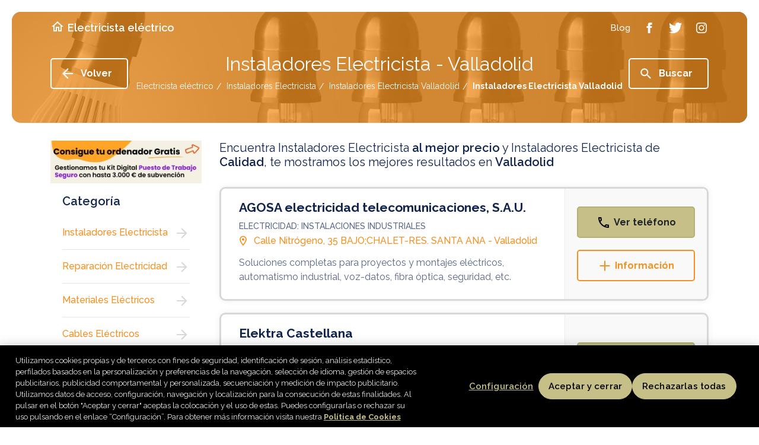

--- FILE ---
content_type: text/html; charset=UTF-8
request_url: https://www.electricista-electrico.es/c/instaladores-electricista/all/valladolid/valladolid/
body_size: 43187
content:

<!doctype html>

<html lang="es">

<head>

<!-- OneTrust -->

 <script type="text/javascript" src="https://cdn.cookielaw.org/consent/e216c931-7fec-4a08-aea0-8e09b0b09e65/OtAutoBlock.js" ></script> <script src="https://cdn.cookielaw.org/scripttemplates/otSDKStub.js"  type="text/javascript" charset="UTF-8" data-domain-script="e216c931-7fec-4a08-aea0-8e09b0b09e65" ></script>
<script type="text/javascript">
	 function OptanonWrapper() {}
</script>

<meta charset="utf-8">
<meta name="viewport" content="width=device-width, user-scalable=1.0, initial-scale=1.0, minimum-scale=1.0, maximum-scale=1.0" />
<meta http-equiv="X-UA-Compatible" content="IE=edge,chrome=1">

<!-- Chrome, Firefox OS and Opera -->

<meta name="theme-color" content="#f49020">

<!-- iOS Safari -->

<meta name="apple-mobile-web-app-capable" content="yes">
<meta name="apple-mobile-web-app-status-bar-style" content="black-translucent">


<title>Instaladores Electricista Valladolid</title>

<meta name="description" content="Instaladores Electricista. Servicios y profesionales en Instaladores Electricista relacionados con Instaladores Electricista Valladolid" />


	
	
		
						<meta name="robots" content="index,follow"/>

					
	

<link rel="stylesheet" href="https://assets.pro.v2.okabango.com/css/styles.min.css?v.0.1">
<link href="https://fonts.googleapis.com/css?family=Raleway:400,500,600,700&display=swap" rel="stylesheet">

<!-- Favicon -->

<link rel="shortcut icon" href="https://assets.pro.v2.okabango.com/favicon.ico" type="image/x-icon">
<link rel="icon" href="https://assets.pro.v2.okabango.com/favicon.ico" type="image/x-icon">

<!-- Script Target -->

<script src="https://assets.pro.v2.okabango.com/js/at.js"></script>
<script src="https://assets.pro.v2.okabango.com/js/broker.bundle-0.0.1.js"></script>

<!-- Script Target -->

<!-- Custom -->



<!-- URL Canonical -->
<link rel="canonical" href="https://www.electricista-electrico.es/c/instaladores-electricista/all/valladolid/valladolid/" />
<!-- URL Canonical -->

<!-- Custom -->



<!-- Google Tag Manager -->

<script async type='text/plain' class='optanon-category-C0002'>(function(w,d,s,l,i){w[l]=w[l]||[];w[l].push({'gtm.start':

new Date().getTime(),event:'gtm.js'});var f=d.getElementsByTagName(s)[0],

j=d.createElement(s),dl=l!='dataLayer'?'&l='+l:'';j.async=true;j.src=

'https://www.googletagmanager.com/gtm.js?id='+i+dl;f.parentNode.insertBefore(j,f);

})(window,document,'script','dataLayer','GTM-P7TLJVQ');</script>

<!-- End Google Tag Manager -->
	
<!-- Huella Omniture - 2024 -->
	

<script data-ot-ignore type="text/javascript" src="https://assets.pro.v2.okabango.com/js/sm.electricista-electrico.es.js"></script> 
	
<!-- Fin Huella Omniture -->






	


<!-- PostHog Analytics -->
<script type='text/plain' class='optanon-category-C0002' src="https://assets.pro.v2.okabango.com/js/posthog-init-pro.js"></script>
<!-- / PostHog Analytics -->

<script>

// Variable global para controlar que solo se envíe un pageview
window.posthogPageViewSent = window.posthogPageViewSent || false;

// Leer y guardar el tipo de página anterior ANTES de sobrescribirlo
var savedPreviousPageType = null;
try {
    savedPreviousPageType = sessionStorage.getItem('currentPageType');
    sessionStorage.setItem('currentPageType', DATA.pageName);
} catch(e) {}

// Función auxiliar para detectar página previa
function getPreviousPage() {
    var referrer = document.referrer;
    if (!referrer) {
        return 'direct';
    } else if (referrer.includes('/list')) {
        return 'listResultPage';
    } else if (referrer.endsWith('.es/') || referrer.endsWith('.es')) {
        return 'homePage';
    } else if (referrer.includes('/c/')) {
        return 'listResultPage';
    } else {
        var urlPattern = /_\d+(-\d+)?\/$/;
        if (urlPattern.test(referrer)) {
            if (savedPreviousPageType === 'businessProfilePageIP' || savedPreviousPageType === 'businessProfilePageIG') {
                return savedPreviousPageType;
            }
            return 'businessProfilePage';
        }
        return 'other';
    }
}

function registerPosthogEvents() {
    function waitForPosthog(callback) {
        if (typeof posthog !== 'undefined' && posthog.__loaded) {
            callback();
        } else {
            setTimeout(function() {
                waitForPosthog(callback);
            }, 100);
        }
    }

    waitForPosthog(function() {
        // Detectar si estamos en página de listado (view_list.php maneja su propio pageview)
        var isListPage = true;
		var isDetailPage = false;
		var isTagsPage = false;
		var isGlossaryPage = false;
		var isCookiesPage = false;
		var isErrorPage = false;
        
        // Solo enviar pageview si no se ha enviado antes Y no estamos en página de listado
        if (!window.posthogPageViewSent && !isListPage && !isDetailPage && !isTagsPage && !isGlossaryPage && !isCookiesPage && !isErrorPage) {
			var pageViewData = {"pageName":"listResultsPage","ChannelSite":"Instaladores Electricista","Section":"Lista de Resultados","TypeOfDay":"Monday","UserIP":"18.191.6.13","SearchId":"instaladores-electricista","SearchSpecialty":"all","SearchProvince":"valladolid","SearchLocality":"valladolid","numResults":198,"pageNumber":1,"SearchMode":"locality","SearchKeyword":"Instaladores Electricista","SearchActivity":"Instaladores Electricista","InterpretedActivity":"","ActivityProb":"1.0","QCPositioning":"empty","QC":"QC"};
			pageViewData['previousPage'] = getPreviousPage();
            posthog.capture('$pageview', pageViewData);
            window.posthogPageViewSent = true;
        }

        safeAddEventListener('#sageBanner', 'click', function() {
            var baseData = {"pageName":"listResultsPage","ChannelSite":"Instaladores Electricista","Section":"Lista de Resultados","TypeOfDay":"Monday","UserIP":"18.191.6.13","SearchId":"instaladores-electricista","SearchSpecialty":"all","SearchProvince":"valladolid","SearchLocality":"valladolid","numResults":198,"pageNumber":1,"SearchMode":"locality","SearchKeyword":"Instaladores Electricista","SearchActivity":"Instaladores Electricista","InterpretedActivity":"","ActivityProb":"1.0","QCPositioning":"empty","QC":"QC"};
            var clickData = Object.assign({}, baseData);
            clickData['bannerType'] = 'SAGE_BANNER';
            clickData['ClickType'] = 'SAGE_BANNER';
            clickData['pageName'] = "listResultsPage";
            posthog.capture('Click', clickData);
        });

        safeAddEventListener('#beeDigitalBanner', 'click', function() {
            var baseData = {"pageName":"listResultsPage","ChannelSite":"Instaladores Electricista","Section":"Lista de Resultados","TypeOfDay":"Monday","UserIP":"18.191.6.13","SearchId":"instaladores-electricista","SearchSpecialty":"all","SearchProvince":"valladolid","SearchLocality":"valladolid","numResults":198,"pageNumber":1,"SearchMode":"locality","SearchKeyword":"Instaladores Electricista","SearchActivity":"Instaladores Electricista","InterpretedActivity":"","ActivityProb":"1.0","QCPositioning":"empty","QC":"QC"};
            var clickData = Object.assign({}, baseData);
            clickData['bannerType'] = 'BeeDIGITAL_BANNER';
            clickData['ClickType'] = 'BeeDIGITAL_BANNER';
            clickData['pageName'] = "listResultsPage";
            posthog.capture('Click', clickData);
        });

        safeAddEventListener('#securitasBanner', 'click', function() {
            var baseData = {"pageName":"listResultsPage","ChannelSite":"Instaladores Electricista","Section":"Lista de Resultados","TypeOfDay":"Monday","UserIP":"18.191.6.13","SearchId":"instaladores-electricista","SearchSpecialty":"all","SearchProvince":"valladolid","SearchLocality":"valladolid","numResults":198,"pageNumber":1,"SearchMode":"locality","SearchKeyword":"Instaladores Electricista","SearchActivity":"Instaladores Electricista","InterpretedActivity":"","ActivityProb":"1.0","QCPositioning":"empty","QC":"QC"};
            var clickData = Object.assign({}, baseData);
            clickData['bannerType'] = 'Securitas_Direct';
            clickData['ClickType'] = 'Securitas_Direct';
            clickData['pageName'] = "listResultsPage";
            posthog.capture('ExternalBannerView', clickData);
        });
    });
}

registerPosthogEvents();

</script>

</head>
<body style="--theme: #f49020; --hue: 32; --sat: 91%; --light: 54%;">
			
	<!-- Google Tag Manager (noscript) -->		
	
<noscript type='text/plain' class='optanon-category-C0002'><iframe src="https://www.googletagmanager.com/ns.html?id=GTM-P7TLJVQ"

height="0" width="0" style="display:none;visibility:hidden"></iframe></noscript>
		
	<!-- End Google Tag Manager (noscript) -->
	
	<!-- ////////// SVG SPRITES ////////// -->
<svg xmlns="http://www.w3.org/2000/svg" style="display:none">
	<!-- ////////// PHONE ////////// -->
	<symbol id="icon-phone" viewBox="0 0 24 24">
		<path d="M6.54 5c.06.89.21 1.76.45 2.59l-1.2 1.2c-.41-1.2-.67-2.47-.76-3.79h1.51m9.86 12.02c.85.24 1.72.39 2.6.45v1.49c-1.32-.09-2.59-.35-3.8-.75l1.2-1.19M7.5 3H4c-.55 0-1 .45-1 1 0 9.39 7.61 17 17 17 .55 0 1-.45 1-1v-3.49c0-.55-.45-1-1-1-1.24 0-2.45-.2-3.57-.57-.1-.04-.21-.05-.31-.05-.26 0-.51.1-.71.29l-2.2 2.2c-2.83-1.45-5.15-3.76-6.59-6.59l2.2-2.2c.28-.28.36-.67.25-1.02C8.7 6.45 8.5 5.25 8.5 4c0-.55-.45-1-1-1z"/>
	</symbol>
	<!-- ////////// MORE ////////// -->
	<symbol id="icon-more" viewBox="0 0 24 24">
		<path d="M20.4 13.1h-7.3v7.3h-2.2v-7.3H3.6v-2.2h7.3V3.6h2.2v7.3h7.3V13.1z"/>
	</symbol>
	<!-- ////////// INFO ////////// -->
	<symbol id="icon-info" viewBox="0 0 24 24">
		<path d="M11 7h2v2h-2V7zM11 11h2v6h-2V11zM12 2C6.5 2 2 6.5 2 12s4.5 10 10 10 10-4.5 10-10S17.5 2 12 2zM12 20c-4.4 0-8-3.6-8-8s3.6-8 8-8 8 3.6 8 8S16.4 20 12 20z"/>
	</symbol>
	<!-- ////////// LOC ////////// -->
	<symbol id="icon-loc" viewBox="0 0 24 24">
	<path d="M12 2C8.13 2 5 5.13 5 9c0 5.25 7 13 7 13s7-7.75 7-13c0-3.87-3.13-7-7-7zM7 9c0-2.76 2.24-5 5-5s5 2.24 5 5c0 2.88-2.88 7.19-5 9.88C9.92 16.21 7 11.85 7 9z"/><circle cx="12" cy="9" r="2.5"/>
	</symbol>
	<!-- ////////// HOME ////////// -->
	<symbol id="icon-home" viewBox="0 0 24 24">
		<path d="M12 3L2 12h3v8h6v-6h2v6h6v-8h3L12 3zM17 18h-2v-6H9v6H7v-7.8l5-4.5 5 4.5V18z"/>
	</symbol>
	<!-- ////////// ARROW-LEFT ////////// -->
	<symbol id="icon-arrow-left" viewBox="0 0 24 24">
		<path d="M21 13.1H7.3l6.3 6.3L12 21l-9-9 9-9 1.6 1.6 -6.3 6.3H21V13.1z"/>
	</symbol>
	<!-- ////////// ARROW-RIGHT ////////// -->
	<symbol id="icon-arrow-right" viewBox="0 0 24 24">
		<path d="M20 12l-8 8 -1.4-1.4 5.6-5.6H4v-2h12.2l-5.6-5.6L12 4 20 12z"/>
	</symbol>
	<!-- ////////// ARROW-BOTTOM ////////// -->
	<symbol id="icon-arrow-bottom" viewBox="0 0 24 24">
		<path d="M20 12l-1.41-1.41L13 16.17V4h-2v12.17l-5.58-5.59L4 12l8 8 8-8z"/>
	</symbol>
	<!-- ////////// CLOCK ////////// -->
	<symbol id="ic-clock" viewBox="0 0 24 24">
		<path d="M12,0C5.4,0,0,5.4,0,12s5.4,12,12,12s12-5.4,12-12S18.6,0,12,0z M12,21.4c-5.2,0-9.4-4.2-9.4-9.4S6.8,2.6,12,2.6
		s9.4,4.2,9.4,9.4S17.2,21.4,12,21.4z M18.3,11.6h-5.4V5.1c0-0.5-0.4-1-1-1c-0.5,0-1,0.4-1,1v7.5c0,0.5,0.4,1,1,1h6.4
		c0.5,0,1-0.4,1-1C19.2,12.1,18.8,11.6,18.3,11.6z"/>
	</symbol>
	<!-- ////////// CLOSE ////////// -->
	<symbol id="icon-close" viewBox="0 0 24 24">
		<path d="M19 6.41L17.59 5 12 10.59 6.41 5 5 6.41 10.59 12 5 17.59 6.41 19 12 13.41 17.59 19 19 17.59 13.41 12z"/>
	</symbol>
	<!-- ////////// FACEBOOK ////////// -->
	<symbol id="icon-facebook" viewBox="0 0 24 24">
		<path d="M13.5 7.7V9h3l-0.3 3h-2.7v9H9.8v-9H7.5V9h2.2V6.5c0-2.3 1.2-3.5 3.9-3.5h2.9v3.7h-2.2C13.6 6.7 13.5 7 13.5 7.7z"/>
	</symbol>
	<!-- ////////// TWITTER ////////// -->
	<symbol id="icon-twitter" viewBox="0 0 24 24">
		<path d="M23.1 5.1c-0.6 0.9-1.4 1.7-2.3 2.4C21.1 13.9 16.3 21 7.9 21c-2.6 0-5-0.8-7-2 2.4 0.3 4.8-0.4 6.7-1.9 -2 0-3.7-1.4-4.2-3.2 0.7 0.1 1.4 0.1 2.1-0.1 -2.2-0.4-3.7-2.4-3.6-4.5 0.6 0.3 1.3 0.5 2.1 0.6 -2-1.4-2.6-4-1.4-6.1 2.2 2.7 5.6 4.6 9.4 4.7C11.2 5.7 13.3 3 16.3 3c1.3 0 2.5 0.6 3.3 1.4 1-0.2 2-0.6 2.9-1.1 -0.3 1.1-1.1 2-2 2.5C21.4 5.7 22.3 5.5 23.1 5.1z"/>
	</symbol>
	<!-- ////////// INSTAGRAM ////////// -->
	<symbol id="icon-instagram" viewBox="0 0 24 24">
		<path d="M21 8.3C20.8 5 19 3.2 15.7 3 14.8 3 14.5 3 12 3S9.2 3 8.3 3C5 3.2 3.2 5 3 8.3 3 9.2 3 9.5 3 12c0 2.5 0 2.8 0.1 3.7C3.2 19 5 20.8 8.3 21c1 0 1.3 0.1 3.7 0.1s2.8 0 3.7-0.1c3.3-0.2 5.1-2 5.2-5.2 0-1 0.1-1.3 0.1-3.7C21 9.5 21 9.2 21 8.3zM19.3 15.6c-0.1 2.4-1.3 3.6-3.7 3.7 -1 0-1.2 0.1-3.6 0.1 -2.4 0-2.7 0-3.6-0.1 -2.5-0.1-3.6-1.3-3.7-3.7 0-1-0.1-1.2-0.1-3.6 0-2.4 0-2.7 0.1-3.6 0.1-2.4 1.3-3.6 3.7-3.7 1 0 1.2-0.1 3.6-0.1s2.7 0 3.6 0.1c2.4 0.1 3.6 1.3 3.7 3.7 0 1 0.1 1.2 0.1 3.6C19.4 14.4 19.4 14.7 19.3 15.6zM17.9 7.2c0 0.6-0.5 1.1-1.1 1.1 -0.6 0-1.1-0.5-1.1-1.1s0.5-1.1 1.1-1.1C17.4 6.1 17.9 6.6 17.9 7.2zM12 7.4c-2.6 0-4.6 2.1-4.6 4.6 0 2.6 2.1 4.6 4.6 4.6 2.6 0 4.6-2.1 4.6-4.6C16.6 9.4 14.6 7.4 12 7.4zM12 15c-1.7 0-3-1.3-3-3 0-1.7 1.3-3 3-3s3 1.3 3 3C15 13.7 13.7 15 12 15z"/>
	</symbol>
	<!-- ////////// SEARCH ////////// -->
	<symbol id="icon-search" viewBox="0 0 24 24">
		<path d="M15.8 14.3H15L14.7 14c1-1.1 1.6-2.6 1.6-4.2 0-3.6-2.9-6.5-6.5-6.5 -3.6 0-6.5 2.9-6.5 6.5 0 3.6 2.9 6.5 6.5 6.5 1.6 0 3.1-0.6 4.2-1.6l0.3 0.3v0.8l5 5 1.5-1.5L15.8 14.3zM9.8 14.3c-2.5 0-4.5-2-4.5-4.5s2-4.5 4.5-4.5 4.5 2 4.5 4.5S12.2 14.3 9.8 14.3z"/>
	</symbol>
	<!-- ////////// DROPDOWN ////////// -->
	<symbol id="icon-dropdown" viewBox="0 0 24 24">
		<path d="M16.3 11.1L12 15.3l-4.3-4.3H16.3z"/>
	</symbol>
	<!-- ////////// NEXT ////////// -->
	<symbol id="icon-next" viewBox="0 0 24 24">
		<path d="M16.2 12l-6 6 -1.4-1.4 4.6-4.6L8.8 7.4 10.2 6 16.2 12z"/>
	</symbol>
	<!-- ////////// LAST ////////// -->
	<symbol id="icon-last" viewBox="0 0 24 24">
		<path d="M12 12l-6 6 -1.4-1.4L9.2 12 4.6 7.4 6 6 12 12zM13.4 6L12 7.4l4.6 4.6L12 16.6l1.4 1.4 6-6L13.4 6z"/>
	</symbol>
	<!-- ////////// PREV ////////// -->
	<symbol id="icon-prev" viewBox="0 0 24 24">
		<path d="M10.6 12l4.6 4.6L13.8 18l-6-6 6-6 1.4 1.4L10.6 12z"/>
	</symbol>
	<!-- ////////// FIRST ////////// -->
	<symbol id="icon-first" viewBox="0 0 24 24">
		<path d="M12 12l6-6 1.4 1.4L14.8 12l4.6 4.6L18 18 12 12zM10.6 18l1.4-1.4L7.4 12 12 7.4 10.6 6l-6 6L10.6 18z"/>
	</symbol>
	<!-- ////////// ROUTE ////////// -->
	<symbol id="icon-route" viewBox="0 0 24 24">
	<path d="M22.43 10.59l-9.01-9.01c-.75-.75-2.07-.76-2.83 0l-9 9c-.78.78-.78 2.04 0 2.82l9 9c.39.39.9.58 1.41.58.51 0 1.02-.19 1.41-.58l8.99-8.99c.79-.76.8-2.02.03-2.82zm-10.42 10.4l-9-9 9-9 9 9-9 9zM8 11v4h2v-3h4v2.5l3.5-3.5L14 7.5V10H9c-.55 0-1 .45-1 1z"/>
	</symbol>
	<!-- ////////// WORLD ////////// -->
	<symbol id="icon-world" viewBox="0 0 24 24">
		<path d="M12 2C6.48 2 2 6.48 2 12s4.48 10 10 10 10-4.48 10-10S17.52 2 12 2zM4 12c0-.61.08-1.21.21-1.78L8.99 15v1c0 1.1.9 2 2 2v1.93C7.06 19.43 4 16.07 4 12zm13.89 5.4c-.26-.81-1-1.4-1.9-1.4h-1v-3c0-.55-.45-1-1-1h-6v-2h2c.55 0 1-.45 1-1V7h2c1.1 0 2-.9 2-2v-.41C17.92 5.77 20 8.65 20 12c0 2.08-.81 3.98-2.11 5.4z"/>
	</symbol>
	<!-- ////////// FAV ////////// -->
	<symbol id="icon-fav" viewBox="0 0 24 24">
		<path d="M16.5 3c-1.7 0-3.4 0.8-4.5 2.1C10.9 3.8 9.2 3 7.5 3 4.4 3 2 5.4 2 8.5c0 3.8 3.4 6.9 8.5 11.5l1.5 1.3 1.5-1.3c5.1-4.7 8.5-7.8 8.5-11.5C22 5.4 19.6 3 16.5 3zM12.1 18.5L12.1 18.5h-0.2C7.1 14.2 4 11.4 4 8.5 4 6.5 5.5 5 7.5 5c1.5 0 3 1 3.6 2.4h1.9C13.5 6 15 5 16.5 5c2 0 3.5 1.5 3.5 3.5C20 11.4 16.9 14.2 12.1 18.5z"/>
	</symbol>	
	<!-- ////////// STAR ////////// -->
	<symbol id="icon-star" viewBox="0 0 24 24">
		<path d="M22 9.2l-7.2-0.6L12 2 9.2 8.6 2 9.2 7.5 14l-1.6 7 6.2-3.7 6.2 3.7 -1.6-7L22 9.2zM12 15.4l-3.8 2.3 1-4.3 -3.3-2.9 4.4-0.4 1.7-4 1.7 4 4.4 0.4 -3.3 2.9 1 4.3L12 15.4z"/>
	</symbol>	
	<!-- ////////// CHECK ////////// -->
	<symbol id="icon-check" viewBox="0 0 24 24">
		<path d="M18 9l-8 8 -4-4 1.4-1.4 2.6 2.6 6.6-6.6L18 9zM22 12c0 5.5-4.5 10-10 10S2 17.5 2 12C2 6.5 6.5 2 12 2S22 6.5 22 12zM20 12c0-4.4-3.6-8-8-8s-8 3.6-8 8c0 4.4 3.6 8 8 8S20 16.4 20 12z"/>
	</symbol>
	<!-- ////////// FILTERS ////////// -->
	<symbol id="icon-filter" viewBox="0 0 24 24">
		<path d="M10 16h4v2h-4V16zM6 13h12v-2H6V13zM3 6v2h18V6H3z"/>
	</symbol>
	
	<!-- Two-tone -->
	<symbol id="icon-fav-fill" viewBox="0 0 24 24">
		<polygon opacity="0.3" points="11.6 5.9 7.6 3.9 3.2 6.8 3.3 10.3 11.8 20.1 20.6 10.7 20.5 6.1 17.1 3.8"/>
		<path fill="currentColor" d="M16.5 3c-1.7 0-3.4 0.8-4.5 2.1C10.9 3.8 9.2 3 7.5 3 4.4 3 2 5.4 2 8.5c0 3.8 3.4 6.9 8.6 11.5l1.4 1.3 1.4-1.3c5.2-4.7 8.6-7.8 8.6-11.5C22 5.4 19.6 3 16.5 3zM12.1 18.5L12 18.6l-0.1-0.1C7.1 14.2 4 11.4 4 8.5 4 6.5 5.5 5 7.5 5c1.5 0 3 1 3.6 2.4h1.9C13.5 6 15 5 16.5 5c2 0 3.5 1.5 3.5 3.5C20 11.4 16.9 14.2 12.1 18.5z"/>
	</symbol>
	<symbol id="icon-star-fill" viewBox="0 0 24 24">
		<polygon opacity="0.3" points="12 4 9.6 9.4 4.1 9.8 8.3 13.6 6.8 19.4 11.9 16.2 16.6 19.2 15.7 13.7 19.5 9.9 14.3 9.4"/>
		<path fill="currentColor" d="M22 9.2l-7.2-0.6L12 2 9.2 8.6 2 9.2 7.5 14l-1.6 7 6.2-3.7 6.2 3.7 -1.6-7L22 9.2zM12 15.4l-3.8 2.3 1-4.3 -3.3-2.9 4.4-0.4 1.7-4 1.7 4 4.4 0.4 -3.3 2.9 1 4.3L12 15.4z"/>
	</symbol>
	<symbol id="icon-check-fill" viewBox="0 0 24 24">
		<path opacity="0.3" d="M20.7 12c0 4.8-3.9 8.7-8.7 8.7S3.3 16.8 3.3 12 7.2 3.3 12 3.3 20.7 7.2 20.7 12z"/>
		<path fill="currentColor" d="M18 9l-8 8 -4-4 1.4-1.4 2.6 2.6 6.6-6.6L18 9zM22 12c0 5.5-4.5 10-10 10S2 17.5 2 12C2 6.5 6.5 2 12 2S22 6.5 22 12zM20 12c0-4.4-3.6-8-8-8s-8 3.6-8 8c0 4.4 3.6 8 8 8S20 16.4 20 12z"/>
	</symbol>
	<symbol id="twotone-arrow-drop-down-circle" viewBox="0 0 24 24">
		<path opacity=".3" d="M12 4c-4.41 0-8 3.59-8 8s3.59 8 8 8 8-3.59 8-8-3.59-8-8-8zm0 11l-4-4h8l-4 4z"/>
		<path fill="currentColor" d="M12 2C6.48 2 2 6.48 2 12s4.48 10 10 10 10-4.48 10-10S17.52 2 12 2zm0 18c-4.41 0-8-3.59-8-8s3.59-8 8-8 8 3.59 8 8-3.59 8-8 8zm0-5l4-4H8z"/>
	</symbol>
	<symbol id="twotone-list-alt" viewBox="0 0 24 24">
		<path opacity=".3" d="M5 19h14V5H5v14zm6-12h6v2h-6V7zm0 4h6v2h-6v-2zm0 4h6v2h-6v-2zM7 7h2v2H7V7zm0 4h2v2H7v-2zm0 4h2v2H7v-2z"/>
		<path fill="currentColor" d="M11 7h6v2h-6zm0 4h6v2h-6zm0 4h6v2h-6zM7 7h2v2H7zm0 4h2v2H7zm0 4h2v2H7zM20.1 3H3.9c-.5 0-.9.4-.9.9v16.2c0 .4.4.9.9.9h16.2c.4 0 .9-.5.9-.9V3.9c0-.5-.5-.9-.9-.9zM19 19H5V5h14v14z"/>
	</symbol>
	<symbol id="twotone-location-on" viewBox="0 0 24 24">
		<path opacity=".3" d="M12 4C9.24 4 7 6.24 7 9c0 2.85 2.92 7.21 5 9.88 2.11-2.69 5-7 5-9.88 0-2.76-2.24-5-5-5zm0 7.5c-1.38 0-2.5-1.12-2.5-2.5s1.12-2.5 2.5-2.5 2.5 1.12 2.5 2.5-1.12 2.5-2.5 2.5z"/>
		<path fill="currentColor" d="M12 2C8.13 2 5 5.13 5 9c0 5.25 7 13 7 13s7-7.75 7-13c0-3.87-3.13-7-7-7zM7 9c0-2.76 2.24-5 5-5s5 2.24 5 5c0 2.88-2.88 7.19-5 9.88C9.92 16.21 7 11.85 7 9z"/>
		<circle fill="currentColor" cx="12" cy="9" r="2.5"/>
	</symbol>
</svg>	
	<main class="main">

	<!-- Cabecera -->
	<!-- ////////// HEADER ////////// -->
<header class="main-header">
    <div class="container container-lg">
        <button class="c-hamb" data-toggle="modal" data-target="#modalMenu" aria-label="Menú">
            <span class="line-tp"></span>
            <span class="line-cn"></span>
            <span class="line-bt"></span>
        </button>
        <a href="https://www.electricista-electrico.es/" class="main-header-home" title="Electricista eléctrico">
            <i class="ic-svg ic-white mr-5 d-none d-md-block"><svg><use xlink:href="#icon-home"/></svg></i>
                            <span class="main-header-name">Electricista eléctrico</span>
                    </a>
        <nav>
            <a class="main-header-nav-item" title="Blog" target="_blank" href="https://www.paginasamarillas.es/articulos/" rel="nofollow noopener" onClick="omnEnviarClickBlog()"><span>Blog</span></a>
                        <a class="main-header-nav-item" title="Facebook" target="_blank" rel="noopener" href="https://www.facebook.com/paginasamarillases/" onClick="omnEnviarClickFacebook()"><span class="ic-svg ic-white"><svg><use xlink:href="#icon-facebook"/></svg></span></a>
            <a class="main-header-nav-item" title="Twitter" target="_blank" rel="noopener" href="https://twitter.com/PagAmarillas_ES" onClick="omnEnviarClickTwitter()"><span class="ic-svg ic-white"><svg><use xlink:href="#icon-twitter"/></svg></span></a>
            <a class="main-header-nav-item" title="Instagram" target="_blank" rel="noopener" href="https://www.instagram.com/pagamarillases/" onClick="omnEnviarClickInstagram()"><span class="ic-svg ic-white"><svg><use xlink:href="#icon-instagram"/></svg></span></a>
        </nav> 
        
        <div class="header-btn-search">
                            <button type="button" role="button" data-toggle="modal" data-target="#modalSearch" aria-label="Buscar"><span class="ic-svg ic-white"><svg><use xlink:href="#icon-search"/></svg></span></button>
             
        </div> 
                
    </div>
</header>	<section class="section section-header-inner mb-10 mb-lg-30    pt-70 pb-20 pb-lg-50 " style="background-image: url('https://cms.yell.okabango.com/wp-content/uploads/2017/05/electricista-bg-main-2-1.jpg')">

    <div class="container container-lg">
        <div class="section-header-inner-btns d-flex justify-content-between align-items-center mb-sm-0 mb-md-0 mb-md-10 mb-lg-0">
            <button class="btn btn-icon btn-outline-white pl-15 btn-back" aria-label="Volver">
                <span class="ic-svg ic-white ic-20 mr-10"><svg><use xmlns:xlink="http://www.w3.org/1999/xlink" xlink:href="#icon-arrow-left"></use></svg></span>
                Volver 
            </button>
            <button class="d-none d-md-flex btn btn-icon btn-outline-white pl-15" data-toggle="modal" data-target="#modalSearch" aria-label="Buscar">
                <span class="ic-svg ic-white ic-20 mr-10"><svg><use xmlns:xlink="http://www.w3.org/1999/xlink" xlink:href="#icon-search"></use></svg></span>
                Buscar 
            </button>
                                        <button class="d-lg-none btn btn-outline-white d-flex justify-content-center" data-toggle="modal" data-target="#modalFiltersList" aria-label="Filtros"><span class="ic-svg ic-white ic-20 mr-10"><svg><use xmlns:xlink="http://www.w3.org/1999/xlink" xlink:href="#icon-filter"></use></svg></span>Filtros</button>
                        <!--
                        -->
        </div>
        <div class="d-flex flex-column align-items-center px-lg-140 w-100">
                                            <h1 class="title-page d-none d-md-block">Instaladores Electricista - Valladolid </h1>
                        <!-- Semilla -->
            <div class="c-breadcrumb d-none d-md-block">
    <div itemscope itemtype="http://schema.org/BreadcrumbList">
        <div class="d-inline-block" itemprop="itemListElement" itemscope itemtype="http://schema.org/ListItem">
            <a href="https://www.electricista-electrico.es" title="Electricista eléctrico" itemprop="item"><span itemprop="name">Electricista eléctrico</span><meta itemprop="position" content="1" /></a>
            <!--<span class="mx-5">/</span>-->
        </div>
        <span>
	<div itemprop="itemListElement" itemscope itemtype="http://schema.org/ListItem">
		<a href="https://www.electricista-electrico.es/c/instaladores-electricista/" itemprop="item">
			<span itemprop="name">Instaladores Electricista</span>
			<meta itemprop="position" content="2" />
		</a>
		<span><i class="ic-svg ic-12"><svg><use xmlns:xlink="http://www.w3.org/1999/xlink" xlink:href="#ic-arrow-right"></use></svg></i></span>
	</div>
	<div itemprop="itemListElement" itemscope itemtype="http://schema.org/ListItem">
		<a href="https://www.electricista-electrico.es/c/instaladores-electricista/all/valladolid/" itemprop="item">
			<span itemprop="name">Instaladores Electricista Valladolid</span>
			<meta itemprop="position" content="3" />
		</a>
		<span><i class="ic-svg ic-12"><svg><use xmlns:xlink="http://www.w3.org/1999/xlink" xlink:href="#ic-arrow-right"></use></svg></i></span>
	</div>
	<div>
		<span><strong>Instaladores Electricista Valladolid</strong></span>
	</div></span>
    </div>
</div>
            <!-- FIN Semilla -->
            
        </div>
    </div>
</section>




	
		<!-- END Cabecera -->

	
	<section class="mx-0 pt-md-20 pt-xl-0">
		<div class="container container-lg">

			<div class="row">
				<!-- /// SIDEBAR /// -->
				<aside class="body-aside col-md-4 col-xl-3">

					
									<div class="pb-20 text-center">

																														<a href="https://www.beedigital.es/kitdigital/puesto-de-trabajo-seguro/?utm_source=verticales&utm_campaign=CM_BANNER_KD_PS_VERT_FFEE&utm_medium=banner&pext=cm_banner_kd_ps_verticales_1" title="Supera a tu competencia" target="_blank" rel="noopener sponsored" onClick="omnEnviarClickSponsor('BEEDIGITAL_BANNER_LISTAD_SMALL')"> <img class="lazy" width="290" height="82" data-src="https://assets.pro.v2.okabango.com//images/banners/kd/banner-290x82.jpg" alt=""  /> </a>

									</div>

								
					<!-- Actividad - aka->Categorias -->
					<div class="aside-block mb-40">
    <h4 class="aside-block-title mb-15">Categoría</h4>
    <div class="aside-block-body">
                	<a class="aside-block-item" href="https://www.electricista-electrico.es/c/instaladores-electricista/" title="Instaladores Electricista" class="active"><span><i>Instaladores Electricista</i></span><svg><use xlink:href="#icon-arrow-right"/></svg></a>	
                	<a class="aside-block-item" href="https://www.electricista-electrico.es/c/reparacion-electricidad/" title="Reparación Electricidad" ><span><i>Reparación Electricidad</i></span><svg><use xlink:href="#icon-arrow-right"/></svg></a>	
                	<a class="aside-block-item" href="https://www.electricista-electrico.es/c/materiales-electricos/" title="Materiales Eléctricos" ><span><i>Materiales Eléctricos</i></span><svg><use xlink:href="#icon-arrow-right"/></svg></a>	
                	<a class="aside-block-item" href="https://www.electricista-electrico.es/c/cables-electricos/" title="Cables Eléctricos" ><span><i>Cables Eléctricos</i></span><svg><use xlink:href="#icon-arrow-right"/></svg></a>	
                	<a class="aside-block-item" href="https://www.electricista-electrico.es/c/equipos-especiales-electricistas/" title="Equipos Especiales Electricistas" ><span><i>Equipos Especiales Electricistas</i></span><svg><use xlink:href="#icon-arrow-right"/></svg></a>	
                	<a class="aside-block-item" href="https://www.electricista-electrico.es/c/certificacion-y-legalizacion-electricidad/" title="Certificación y Legalización Electricidad" ><span><i>Certificación y Legalización Electricidad</i></span><svg><use xlink:href="#icon-arrow-right"/></svg></a>	
            </div>
</div> 					<!-- Servicios - aka->Especialidades -->
											<div class="aside-block mb-40">
    <h4 class="aside-block-title mb-15">Especialidad</h4>
    <div class="aside-block-body">
                	
        	            
            	
				<a class="aside-block-item" href="https://www.electricista-electrico.es/c/instaladores-electricista/automatizacion-electrica/valladolid/valladolid/" title="Automatización Eléctrica" ><span><i>Automatización Eléctrica</i></span><svg><use xlink:href="#icon-arrow-right"/></svg></a>
			
			        
		        	
        	            
            	
				<a class="aside-block-item" href="https://www.electricista-electrico.es/c/instaladores-electricista/electricista/valladolid/valladolid/" title="Electricista" ><span><i>Electricista</i></span><svg><use xlink:href="#icon-arrow-right"/></svg></a>
			
			        
		        	
        	            
            	
				<a class="aside-block-item" href="https://www.electricista-electrico.es/c/instaladores-electricista/electricista-automatista/valladolid/valladolid/" title="Electricista Automatista" ><span><i>Electricista Automatista</i></span><svg><use xlink:href="#icon-arrow-right"/></svg></a>
			
			        
		        	
        	            
            	
				<a class="aside-block-item" href="https://www.electricista-electrico.es/c/instaladores-electricista/empresa-electricista-instalacion-electrica/valladolid/valladolid/" title="Empresa Electricista Instalación Eléctrica" ><span><i>Empresa Electricista Instalación Eléctrica</i></span><svg><use xlink:href="#icon-arrow-right"/></svg></a>
			
			        
		        	
        	            
            	
				<a class="aside-block-item" href="https://www.electricista-electrico.es/c/instaladores-electricista/instalacion-electrica-alta-tension/valladolid/valladolid/" title="Instalación Eléctrica Alta Tensión" ><span><i>Instalación Eléctrica Alta Tensión</i></span><svg><use xlink:href="#icon-arrow-right"/></svg></a>
			
			        
		        	
        	            
            	
				<a class="aside-block-item" href="https://www.electricista-electrico.es/c/instaladores-electricista/instalacion-electrica-baja-tension/valladolid/valladolid/" title="Instalación Eléctrica Baja Tensión" ><span><i>Instalación Eléctrica Baja Tensión</i></span><svg><use xlink:href="#icon-arrow-right"/></svg></a>
			
			        
		        	
        	            
            	
				<a class="aside-block-item" href="https://www.electricista-electrico.es/c/instaladores-electricista/instalacion-electrica-media-tension/valladolid/valladolid/" title="Instalación Eléctrica Media Tensión" ><span><i>Instalación Eléctrica Media Tensión</i></span><svg><use xlink:href="#icon-arrow-right"/></svg></a>
			
			        
		        	
        	            
            	
				<a class="aside-block-item" href="https://www.electricista-electrico.es/c/instaladores-electricista/instalador-electricista-autorizado/valladolid/valladolid/" title="Instalador Electricista Autorizado " ><span><i>Instalador Electricista Autorizado </i></span><svg><use xlink:href="#icon-arrow-right"/></svg></a>
			
			        
		        	
        	            
            	
				<a class="aside-block-item" href="https://www.electricista-electrico.es/c/instaladores-electricista/montaje-electrico-de-alta-tension/valladolid/valladolid/" title="Montaje Eléctrico De Alta Tensión" ><span><i>Montaje Eléctrico De Alta Tensión</i></span><svg><use xlink:href="#icon-arrow-right"/></svg></a>
			
			        
		        	
        	            
            	
				<a class="aside-block-item" href="https://www.electricista-electrico.es/c/instaladores-electricista/montaje-electrico-de-baja-tension/valladolid/valladolid/" title="Montaje Eléctrico De Baja Tensión" ><span><i>Montaje Eléctrico De Baja Tensión</i></span><svg><use xlink:href="#icon-arrow-right"/></svg></a>
			
			        
		        	
        	            
            	
				<a class="aside-block-item" href="https://www.electricista-electrico.es/c/instaladores-electricista/montaje-electrico-de-media-tension/valladolid/valladolid/" title="Montaje Eléctrico De Media Tensión" ><span><i>Montaje Eléctrico De Media Tensión</i></span><svg><use xlink:href="#icon-arrow-right"/></svg></a>
			
			        
		        	
        	            
            	
				<a class="aside-block-item" href="https://www.electricista-electrico.es/c/instaladores-electricista/montaje-electrico-red-alta-tension/valladolid/valladolid/" title="Montaje Eléctrico Red Alta Tensión" ><span><i>Montaje Eléctrico Red Alta Tensión</i></span><svg><use xlink:href="#icon-arrow-right"/></svg></a>
			
			        
		        	
        	            
            	
				<a class="aside-block-item" href="https://www.electricista-electrico.es/c/instaladores-electricista/montaje-electrico-red-baja-tension/valladolid/valladolid/" title="Montaje Eléctrico Red Baja Tensión" ><span><i>Montaje Eléctrico Red Baja Tensión</i></span><svg><use xlink:href="#icon-arrow-right"/></svg></a>
			
			        
		        	
        	            
            	
				<a class="aside-block-item" href="https://www.electricista-electrico.es/c/instaladores-electricista/tendido-electrico-de-media-tension/valladolid/valladolid/" title="Tendido Eléctrico De Media Tensión" ><span><i>Tendido Eléctrico De Media Tensión</i></span><svg><use xlink:href="#icon-arrow-right"/></svg></a>
			
			        
		    </div>
</div>										 
					<!-- Provincias -->
											<div class="aside-block mb-40" style="position: relative; z-index: 101">
    <h4 class="aside-block-title mb-15">Provincia</h4>
    <div>
        <input type="hidden" name="provincia">
        <div class="aside-block-body">
            <div class="aside-block-select js_select">
                <span>Valladolid</span>
                <i class="ic-svg ic-two-tone ic-24"><svg><use xlink:href="#twotone-arrow-drop-down-circle"/></svg></i>
                <div class="aside-block-select-list">
                    <i class="ic-svg ic-two-tone ic-24"><svg><use xlink:href="#twotone-arrow-drop-down-circle"/></svg></i>
                    <ul class="wrppr-scrll">            	            
                                    
                            <li><a href="https://www.electricista-electrico.es/c/instaladores-electricista/all/a-coruna/" title="A Coruña" data-name="A Coruña" data-id="0">A Coruña</a></li>                
                                    
                            <li><a href="https://www.electricista-electrico.es/c/instaladores-electricista/all/alava/" title="Álava" data-name="Álava" data-id="0">Álava</a></li>                
                                    
                            <li><a href="https://www.electricista-electrico.es/c/instaladores-electricista/all/albacete/" title="Albacete" data-name="Albacete" data-id="0">Albacete</a></li>                
                                    
                            <li><a href="https://www.electricista-electrico.es/c/instaladores-electricista/all/alicante/" title="Alicante" data-name="Alicante" data-id="0">Alicante</a></li>                
                                    
                            <li><a href="https://www.electricista-electrico.es/c/instaladores-electricista/all/almeria/" title="Almería" data-name="Almería" data-id="0">Almería</a></li>                
                                    
                            <li><a href="https://www.electricista-electrico.es/c/instaladores-electricista/all/asturias/" title="Asturias" data-name="Asturias" data-id="0">Asturias</a></li>                
                                    
                            <li><a href="https://www.electricista-electrico.es/c/instaladores-electricista/all/avila/" title="Ávila" data-name="Ávila" data-id="0">Ávila</a></li>                
                                    
                            <li><a href="https://www.electricista-electrico.es/c/instaladores-electricista/all/badajoz/" title="Badajoz" data-name="Badajoz" data-id="0">Badajoz</a></li>                
                                    
                            <li><a href="https://www.electricista-electrico.es/c/instaladores-electricista/all/barcelona/" title="Barcelona" data-name="Barcelona" data-id="0">Barcelona</a></li>                
                                    
                            <li><a href="https://www.electricista-electrico.es/c/instaladores-electricista/all/burgos/" title="Burgos" data-name="Burgos" data-id="0">Burgos</a></li>                
                                    
                            <li><a href="https://www.electricista-electrico.es/c/instaladores-electricista/all/caceres/" title="Cáceres" data-name="Cáceres" data-id="0">Cáceres</a></li>                
                                    
                            <li><a href="https://www.electricista-electrico.es/c/instaladores-electricista/all/cadiz/" title="Cádiz" data-name="Cádiz" data-id="0">Cádiz</a></li>                
                                    
                            <li><a href="https://www.electricista-electrico.es/c/instaladores-electricista/all/cantabria/" title="Cantabria" data-name="Cantabria" data-id="0">Cantabria</a></li>                
                                    
                            <li><a href="https://www.electricista-electrico.es/c/instaladores-electricista/all/castellon/" title="Castellón" data-name="Castellón" data-id="0">Castellón</a></li>                
                                    
                            <li><a href="https://www.electricista-electrico.es/c/instaladores-electricista/all/ceuta/" title="Ceuta" data-name="Ceuta" data-id="0">Ceuta</a></li>                
                                    
                            <li><a href="https://www.electricista-electrico.es/c/instaladores-electricista/all/ciudad-real/" title="Ciudad Real" data-name="Ciudad Real" data-id="0">Ciudad Real</a></li>                
                                    
                            <li><a href="https://www.electricista-electrico.es/c/instaladores-electricista/all/cordoba/" title="Córdoba" data-name="Córdoba" data-id="0">Córdoba</a></li>                
                                    
                            <li><a href="https://www.electricista-electrico.es/c/instaladores-electricista/all/cuenca/" title="Cuenca" data-name="Cuenca" data-id="0">Cuenca</a></li>                
                                    
                            <li><a href="https://www.electricista-electrico.es/c/instaladores-electricista/all/girona/" title="Girona" data-name="Girona" data-id="0">Girona</a></li>                
                                    
                            <li><a href="https://www.electricista-electrico.es/c/instaladores-electricista/all/granada/" title="Granada" data-name="Granada" data-id="0">Granada</a></li>                
                                    
                            <li><a href="https://www.electricista-electrico.es/c/instaladores-electricista/all/guadalajara/" title="Guadalajara" data-name="Guadalajara" data-id="0">Guadalajara</a></li>                
                                    
                            <li><a href="https://www.electricista-electrico.es/c/instaladores-electricista/all/guipuzcoa/" title="Guipúzcoa" data-name="Guipúzcoa" data-id="0">Guipúzcoa</a></li>                
                                    
                            <li><a href="https://www.electricista-electrico.es/c/instaladores-electricista/all/huelva/" title="Huelva" data-name="Huelva" data-id="0">Huelva</a></li>                
                                    
                            <li><a href="https://www.electricista-electrico.es/c/instaladores-electricista/all/huesca/" title="Huesca" data-name="Huesca" data-id="0">Huesca</a></li>                
                                    
                            <li><a href="https://www.electricista-electrico.es/c/instaladores-electricista/all/islas-baleares/" title="Islas Baleares" data-name="Islas Baleares" data-id="0">Islas Baleares</a></li>                
                                    
                            <li><a href="https://www.electricista-electrico.es/c/instaladores-electricista/all/jaen/" title="Jaén" data-name="Jaén" data-id="0">Jaén</a></li>                
                                    
                            <li><a href="https://www.electricista-electrico.es/c/instaladores-electricista/all/la-rioja/" title="La Rioja" data-name="La Rioja" data-id="0">La Rioja</a></li>                
                                    
                            <li><a href="https://www.electricista-electrico.es/c/instaladores-electricista/all/las-palmas/" title="Las Palmas" data-name="Las Palmas" data-id="0">Las Palmas</a></li>                
                                    
                            <li><a href="https://www.electricista-electrico.es/c/instaladores-electricista/all/leon/" title="León" data-name="León" data-id="0">León</a></li>                
                                    
                            <li><a href="https://www.electricista-electrico.es/c/instaladores-electricista/all/lleida/" title="Lleida" data-name="Lleida" data-id="0">Lleida</a></li>                
                                    
                            <li><a href="https://www.electricista-electrico.es/c/instaladores-electricista/all/lugo/" title="Lugo" data-name="Lugo" data-id="0">Lugo</a></li>                
                                    
                            <li><a href="https://www.electricista-electrico.es/c/instaladores-electricista/all/madrid/" title="Madrid" data-name="Madrid" data-id="0">Madrid</a></li>                
                                    
                            <li><a href="https://www.electricista-electrico.es/c/instaladores-electricista/all/malaga/" title="Málaga" data-name="Málaga" data-id="0">Málaga</a></li>                
                                    
                            <li><a href="https://www.electricista-electrico.es/c/instaladores-electricista/all/melilla/" title="Melilla" data-name="Melilla" data-id="0">Melilla</a></li>                
                                    
                            <li><a href="https://www.electricista-electrico.es/c/instaladores-electricista/all/murcia/" title="Murcia" data-name="Murcia" data-id="0">Murcia</a></li>                
                                    
                            <li><a href="https://www.electricista-electrico.es/c/instaladores-electricista/all/navarra/" title="Navarra" data-name="Navarra" data-id="0">Navarra</a></li>                
                                    
                            <li><a href="https://www.electricista-electrico.es/c/instaladores-electricista/all/ourense/" title="Ourense" data-name="Ourense" data-id="0">Ourense</a></li>                
                                    
                            <li><a href="https://www.electricista-electrico.es/c/instaladores-electricista/all/palencia/" title="Palencia" data-name="Palencia" data-id="0">Palencia</a></li>                
                                    
                            <li><a href="https://www.electricista-electrico.es/c/instaladores-electricista/all/pontevedra/" title="Pontevedra" data-name="Pontevedra" data-id="0">Pontevedra</a></li>                
                                    
                            <li><a href="https://www.electricista-electrico.es/c/instaladores-electricista/all/salamanca/" title="Salamanca" data-name="Salamanca" data-id="0">Salamanca</a></li>                
                                    
                            <li><a href="https://www.electricista-electrico.es/c/instaladores-electricista/all/santa-cruz-de-tenerife/" title="Santa Cruz de Tenerife" data-name="Santa Cruz de Tenerife" data-id="0">Santa Cruz de Tenerife</a></li>                
                                    
                            <li><a href="https://www.electricista-electrico.es/c/instaladores-electricista/all/segovia/" title="Segovia" data-name="Segovia" data-id="0">Segovia</a></li>                
                                    
                            <li><a href="https://www.electricista-electrico.es/c/instaladores-electricista/all/sevilla/" title="Sevilla" data-name="Sevilla" data-id="0">Sevilla</a></li>                
                                    
                            <li><a href="https://www.electricista-electrico.es/c/instaladores-electricista/all/soria/" title="Soria" data-name="Soria" data-id="0">Soria</a></li>                
                                    
                            <li><a href="https://www.electricista-electrico.es/c/instaladores-electricista/all/tarragona/" title="Tarragona" data-name="Tarragona" data-id="0">Tarragona</a></li>                
                                    
                            <li><a href="https://www.electricista-electrico.es/c/instaladores-electricista/all/teruel/" title="Teruel" data-name="Teruel" data-id="0">Teruel</a></li>                
                                    
                            <li><a href="https://www.electricista-electrico.es/c/instaladores-electricista/all/toledo/" title="Toledo" data-name="Toledo" data-id="0">Toledo</a></li>                
                                    
                            <li><a href="https://www.electricista-electrico.es/c/instaladores-electricista/all/valencia/" title="Valencia" data-name="Valencia" data-id="0">Valencia</a></li>                
                                    
                            <li><a href="https://www.electricista-electrico.es/c/instaladores-electricista/all/valladolid/" title="Valladolid" data-name="Valladolid" data-id="0">Valladolid</a></li>                
                                    
                            <li><a href="https://www.electricista-electrico.es/c/instaladores-electricista/all/vizcaya/" title="Vizcaya" data-name="Vizcaya" data-id="0">Vizcaya</a></li>                
                                    
                            <li><a href="https://www.electricista-electrico.es/c/instaladores-electricista/all/zamora/" title="Zamora" data-name="Zamora" data-id="0">Zamora</a></li>                
                                    
                            <li><a href="https://www.electricista-electrico.es/c/instaladores-electricista/all/zaragoza/" title="Zaragoza" data-name="Zaragoza" data-id="0">Zaragoza</a></li>                
                                                 
                    </ul>
                </div>
            </div>
        </div>
    </div>
</div>										<!-- Localidades -->
											<div class="aside-block mb-40" style="position: relative; z-index: 100">
    <h4 class="aside-block-title mb-15">Localidad</h4>
    <div>
        <input type="hidden" name="localidad">
        <div class="aside-block-body">
            <div class="aside-block-select js_select">
                <span>Valladolid</span>
                <i class="ic-svg ic-two-tone ic-24"><svg><use xlink:href="#twotone-arrow-drop-down-circle"/></svg></i>
                <div class="aside-block-select-list">
                    <i class="ic-svg ic-two-tone ic-24"><svg><use xlink:href="#twotone-arrow-drop-down-circle"/></svg></i>
                    <ul class="wrppr-scrll">            	            
                                                    <li><a href="https://www.electricista-electrico.es/c/instaladores-electricista/all/valladolid/laguna-de-duero/" title="Laguna de Duero" data-name="Laguna de Duero" data-id="0">Laguna de Duero</a></li>
                                                    <li><a href="https://www.electricista-electrico.es/c/instaladores-electricista/all/valladolid/medina-del-campo/" title="Medina del Campo" data-name="Medina del Campo" data-id="0">Medina del Campo</a></li>
                                                    <li><a href="https://www.electricista-electrico.es/c/instaladores-electricista/all/valladolid/valladolid/" title="Valladolid" data-name="Valladolid" data-id="0">Valladolid</a></li>
                                     
                    </ul>
                </div>
            </div>
        </div>
    </div>
</div>					
					<!-- Filtro -->
                            
											
					<!-- FIN Filtro -->

					<!-- Nube de tags -->
					<div class="aside-block mb-40">
    <h4 class="aside-block-title mb-15">Lo más buscado</h4>
    <div class="aside-block-body">
               
        	<a class="aside-block-tag" href="https://www.electricista-electrico.es/tag/automatismos/" title="Automatismos">Automatismos</a> 
               
        	<a class="aside-block-tag" href="https://www.electricista-electrico.es/tag/averias/" title="averías">averías</a> 
               
        	<a class="aside-block-tag" href="https://www.electricista-electrico.es/tag/boletines/" title="boletines">boletines</a> 
               
        	<a class="aside-block-tag" href="https://www.electricista-electrico.es/tag/comunidades/" title="Comunidades">Comunidades</a> 
               
        	<a class="aside-block-tag" href="https://www.electricista-electrico.es/tag/domotica/" title="domótica">domótica</a> 
               
        	<a class="aside-block-tag" href="https://www.electricista-electrico.es/tag/electricidad/" title="ELECTRICIDAD">ELECTRICIDAD</a> 
               
        	<a class="aside-block-tag" href="https://www.electricista-electrico.es/tag/electricidad-en-general/" title="electricidad en general">electricidad en general</a> 
               
        	<a class="aside-block-tag" href="https://www.electricista-electrico.es/tag/electricistas/" title="Electricistas">Electricistas</a> 
               
        	<a class="aside-block-tag" href="https://www.electricista-electrico.es/tag/electricitat/" title="electricitat">electricitat</a> 
               
        	<a class="aside-block-tag" href="https://www.electricista-electrico.es/tag/energia-solar/" title="energía solar">energía solar</a> 
               
        	<a class="aside-block-tag" href="https://www.electricista-electrico.es/tag/fachadas/" title="fachadas">fachadas</a> 
               
        	<a class="aside-block-tag" href="https://www.electricista-electrico.es/tag/iluminacion/" title="iluminación">iluminación</a> 
               
        	<a class="aside-block-tag" href="https://www.electricista-electrico.es/tag/instalacion/" title="Instalación">Instalación</a> 
               
        	<a class="aside-block-tag" href="https://www.electricista-electrico.es/tag/instalaciones/" title="instalaciones">instalaciones</a> 
               
        	<a class="aside-block-tag" href="https://www.electricista-electrico.es/tag/instalaciones-electricas/" title="INSTALACIONES ELÉCTRICAS">INSTALACIONES ELÉCTRICAS</a> 
               
        	<a class="aside-block-tag" href="https://www.electricista-electrico.es/tag/mantenimiento/" title="mantenimiento">mantenimiento</a> 
               
        	<a class="aside-block-tag" href="https://www.electricista-electrico.es/tag/montajes-electricos/" title="Montajes eléctricos">Montajes eléctricos</a> 
               
        	<a class="aside-block-tag" href="https://www.electricista-electrico.es/tag/porteros-automaticos/" title="Porteros Automáticos">Porteros Automáticos</a> 
               
        	<a class="aside-block-tag" href="https://www.electricista-electrico.es/tag/telecomunicaciones/" title="telecomunicaciones">telecomunicaciones</a> 
            </div>
</div>
					
									<!-- <div class="pb-20 text-center">

										<a href="" title="" target="_blank" rel="nofollow noopener sponsored" onClick="omnEnviarClickVCO('BEEDIGITAL_BANNER_LISTAD_LARGE')"> <img class="lazy" width="160" height="600" data-src="https://assets.pro.v2.okabango.com//images/banners/kd/banner-290x82.jpg" alt="" /> </a>
				
									</div> -->

								
									<div class="pb-20 text-center">

																														<a href="https://www.beedigital.es/kitdigital/puesto-de-trabajo-seguro/?utm_source=verticales&utm_campaign=CM_BANNER_KD_PS_VERT_FFEE&utm_medium=banner&pext=cm_banner_kd_ps_verticales_1" title="Kit Digital" target="_blank" rel="noopener sponsored" onClick="omnEnviarClickSponsor('BEEDIGITAL_BANNER_LISTAD_LARGE')"> <img class="lazy" width="160" height="600" data-src="https://assets.pro.v2.okabango.com//images/banners/kd/banner-160x600.jpg"  alt="" /> </a>

									</div>

								
				</aside>

				<section class="body-main col col-xl-9 mt-15 mt-md-0">
					<p class="adv-list-title mb-15 mb-md-30 text-left">Encuentra Instaladores Electricista <strong>al mejor precio</strong> y Instaladores Electricista de <strong>Calidad</strong>, te mostramos los mejores resultados en <strong>Valladolid</strong></p>

					
					
								

						<!-- Resultados -->

						<ol class="adv-list-container">
							
														
																												
							
								<!-- Variables Omniture -->

								
								

								<!-- Fin Variables Omniture -->

								<!-- Anuncios destacados -->				
																	<li class="promoted adv-item mb-10 mb-md-20 no-img-card " itemprop="itemListElement" itemscope="itemscope" itemtype="http://schema.org/LocalBusiness">
    <div class="adv-item-lft">
		<h2 class="adv-item-lft-title" itemprop="name">
			            						<a href="https://www.electricista-electrico.es/agosa-electricidad-telecomunicaciones-sau-_012758496-000000002/" onClick="omnEnviarClickNombre(1,0)" title="AGOSA electricidad telecomunicaciones, S.A.U." class="txt-primary" itemprop="url">AGOSA electricidad telecomunicaciones, S.A.U.</a>
				            		</h2>
		        <div class="adv-item-lft-data">
            <span class="adv-item-lft-cat">ELECTRICIDAD: INSTALACIONES INDUSTRIALES</span>
			
							<span class="adv-item-lft-loc">
                <span class="ic-svg ic-primary ic-20"><svg><use xlink:href="#icon-loc"/></svg></span>
								<span itemprop="address">
										Calle Nitrógeno, 35 BAJO;CHALET-RES. SANTA ANA - Valladolid								</span>
			</span>
				
			
						<span class="adv-item-lft-info">
				<span class="ic-svg ic-white ic-20"><svg><use xlink:href="#icon-info"/></svg></span>
				<span></span>
			</span>
					</div>

        <p class="adv-item-lft-abst">Soluciones completas para proyectos y montajes eléctricos, automatismo industrial, voz-datos, fibra óptica, seguridad, etc.</p>
    </div>          
    <div class="adv-item-rgt">
        <div>
                        						<a href="https://www.electricista-electrico.es/agosa-electricidad-telecomunicaciones-sau-_012758496-000000002/" onClick="omnEnviarClickVerFicha(1,0)" title="Información" class="cta-info btn btn-outline-primary btn-block btn-icon info-btn c-loading">
						<span class="lnc-label">
							<span class="more-icon ic-svg"><svg><use xlink:href="#icon-more"/></svg></span>
							<span class="copy-text">Información</span>
							<span class="arrow-icon ic-svg"><svg><use xlink:href="#icon-arrow-right"/></svg></span>
						</span>
						<span class="lnc-spinner"></span>
					</a>
				            
							<button class="cta-phone cta-phone-desktop btn btn-gold btn-block btn-icon desktop-phone" onClick="omnEnviarClickTelefono(1,0)" aria-label="Ver teléfono">
					<span class="phone-icon ic-svg"><svg><use xlink:href="#icon-phone"/></svg></span> 
					<span class="copy-text shown">Ver teléfono</span>
					<span class="copy-number hidden" itemprop="telephone">983479500</span>
				</button>
						
							<a href="tel://983479500" title="Llamar" class="cta-phone cta-phone-mobile btn btn-gold btn-block btn-icon mobile-phone" onClick="omnEnviarClickTelefono(1,0)">
					<span class="phone-icon ic-svg"><svg><use xlink:href="#icon-phone"/></svg></span>
					<span class="copy-text">Llamar</span>
				</a>
			        </div>
    </div>
</li>																<!-- FIN Anuncios destacados -->

								<!-- Anunciantes normales -->
																<!-- FIN Anunciantes Normales -->

								
							
								<!-- Variables Omniture -->

								
								

								<!-- Fin Variables Omniture -->

								<!-- Anuncios destacados -->				
																	<li class="promoted adv-item mb-10 mb-md-20  " itemprop="itemListElement" itemscope="itemscope" itemtype="http://schema.org/LocalBusiness">
    <div class="adv-item-lft">
		<h2 class="adv-item-lft-title" itemprop="name">
			            						<a href="https://www.electricista-electrico.es/elektra-castellana_148052566-000000001/" onClick="omnEnviarClickNombre(2,1)" title="Elektra Castellana" class="txt-primary" itemprop="url">Elektra Castellana</a>
				            		</h2>
		        	<img class="adv-item-lft-img lazy" data-src="https://multimedia.paginasamarillas.es/adsContentSrv/148052566-1-vylXRGXQrX/8c53375e-49f8-451c-978c-21331c917e02/elektra-logo.jpg" alt="Elektra Castellana">
			<meta itemprop="image" content="https://multimedia.paginasamarillas.es/adsContentSrv/148052566-1-vylXRGXQrX/8c53375e-49f8-451c-978c-21331c917e02/elektra-logo.jpg" />
		        <div class="adv-item-lft-data">
            <span class="adv-item-lft-cat">ELECTRICISTAS</span>
			
							<span class="adv-item-lft-loc">
                <span class="ic-svg ic-primary ic-20"><svg><use xlink:href="#icon-loc"/></svg></span>
								<span itemprop="address">
										Calle Joaquin Maria Jalon, 10 - Valladolid								</span>
			</span>
				
			
						<span class="adv-item-lft-info">
				<span class="ic-svg ic-white ic-20"><svg><use xlink:href="#icon-info"/></svg></span>
				<span></span>
			</span>
					</div>

        <p class="adv-item-lft-abst">Instalaciones y mantenimientos en alta y baja tensión 
Servicio 24 horas. Telecomunicaciones
Más de 35 años de experiencia en el sector</p>
    </div>          
    <div class="adv-item-rgt">
        <div>
                        						<a href="https://www.electricista-electrico.es/elektra-castellana_148052566-000000001/" onClick="omnEnviarClickVerFicha(2,1)" title="Información" class="cta-info btn btn-outline-primary btn-block btn-icon info-btn c-loading">
						<span class="lnc-label">
							<span class="more-icon ic-svg"><svg><use xlink:href="#icon-more"/></svg></span>
							<span class="copy-text">Información</span>
							<span class="arrow-icon ic-svg"><svg><use xlink:href="#icon-arrow-right"/></svg></span>
						</span>
						<span class="lnc-spinner"></span>
					</a>
				            
							<button class="cta-phone cta-phone-desktop btn btn-gold btn-block btn-icon desktop-phone" onClick="omnEnviarClickTelefono(2,1)" aria-label="Ver teléfono">
					<span class="phone-icon ic-svg"><svg><use xlink:href="#icon-phone"/></svg></span> 
					<span class="copy-text shown">Ver teléfono</span>
					<span class="copy-number hidden" itemprop="telephone">666447961</span>
				</button>
						
							<a href="tel://666447961" title="Llamar" class="cta-phone cta-phone-mobile btn btn-gold btn-block btn-icon mobile-phone" onClick="omnEnviarClickTelefono(2,1)">
					<span class="phone-icon ic-svg"><svg><use xlink:href="#icon-phone"/></svg></span>
					<span class="copy-text">Llamar</span>
				</a>
			        </div>
    </div>
</li>																<!-- FIN Anuncios destacados -->

								<!-- Anunciantes normales -->
																<!-- FIN Anunciantes Normales -->

								
							
								<!-- Variables Omniture -->

								
								

								<!-- Fin Variables Omniture -->

								<!-- Anuncios destacados -->				
																	<li class="promoted adv-item mb-10 mb-md-20  " itemprop="itemListElement" itemscope="itemscope" itemtype="http://schema.org/LocalBusiness">
    <div class="adv-item-lft">
		<h2 class="adv-item-lft-title" itemprop="name">
			            						<a href="https://www.electricista-electrico.es/electricidad-dimarva_017274697-000000002/" onClick="omnEnviarClickNombre(3,2)" title="Electricidad Dimarva" class="txt-primary" itemprop="url">Electricidad Dimarva</a>
				            		</h2>
		        	<img class="adv-item-lft-img lazy" data-src="https://multimedia.paginasamarillas.es/adsContentSrv/17274697-2-FqVNawFJtU/835ab7a0-6dce-4437-b8b9-8b180135b03b/logoelectricidaddimarva.jpg" alt="Electricidad Dimarva">
			<meta itemprop="image" content="https://multimedia.paginasamarillas.es/adsContentSrv/17274697-2-FqVNawFJtU/835ab7a0-6dce-4437-b8b9-8b180135b03b/logoelectricidaddimarva.jpg" />
		        <div class="adv-item-lft-data">
            <span class="adv-item-lft-cat">ELECTRICIDAD: INSTALACIONES INDUSTRIALES</span>
			
							<span class="adv-item-lft-loc">
                <span class="ic-svg ic-primary ic-20"><svg><use xlink:href="#icon-loc"/></svg></span>
								<span itemprop="address">
										Calle Vasco Nuñez de Balboa, 1 LOCAL 2 - Valladolid								</span>
			</span>
				
			
						<span class="adv-item-lft-info">
				<span class="ic-svg ic-white ic-20"><svg><use xlink:href="#icon-info"/></svg></span>
				<span></span>
			</span>
					</div>

        <p class="adv-item-lft-abst">Instalaciones eléctricas, industriales, en locales comerciales, viviendas...
Reparación y mantenimiento de redes informáticas en viviendas y naves industriales.
Instalación y reparación de antenas, porteros automáticos y video porteros.</p>
    </div>          
    <div class="adv-item-rgt">
        <div>
                        						<a href="https://www.electricista-electrico.es/electricidad-dimarva_017274697-000000002/" onClick="omnEnviarClickVerFicha(3,2)" title="Información" class="cta-info btn btn-outline-primary btn-block btn-icon info-btn c-loading">
						<span class="lnc-label">
							<span class="more-icon ic-svg"><svg><use xlink:href="#icon-more"/></svg></span>
							<span class="copy-text">Información</span>
							<span class="arrow-icon ic-svg"><svg><use xlink:href="#icon-arrow-right"/></svg></span>
						</span>
						<span class="lnc-spinner"></span>
					</a>
				            
							<button class="cta-phone cta-phone-desktop btn btn-gold btn-block btn-icon desktop-phone" onClick="omnEnviarClickTelefono(3,2)" aria-label="Ver teléfono">
					<span class="phone-icon ic-svg"><svg><use xlink:href="#icon-phone"/></svg></span> 
					<span class="copy-text shown">Ver teléfono</span>
					<span class="copy-number hidden" itemprop="telephone">983590500</span>
				</button>
						
							<a href="tel://983590500" title="Llamar" class="cta-phone cta-phone-mobile btn btn-gold btn-block btn-icon mobile-phone" onClick="omnEnviarClickTelefono(3,2)">
					<span class="phone-icon ic-svg"><svg><use xlink:href="#icon-phone"/></svg></span>
					<span class="copy-text">Llamar</span>
				</a>
			        </div>
    </div>
</li>																<!-- FIN Anuncios destacados -->

								<!-- Anunciantes normales -->
																<!-- FIN Anunciantes Normales -->

								
							
								<!-- Variables Omniture -->

								
								

								<!-- Fin Variables Omniture -->

								<!-- Anuncios destacados -->				
																	<li class="promoted adv-item mb-10 mb-md-20  " itemprop="itemListElement" itemscope="itemscope" itemtype="http://schema.org/LocalBusiness">
    <div class="adv-item-lft">
		<h2 class="adv-item-lft-title" itemprop="name">
			            						<a href="https://www.electricista-electrico.es/antenas-fraile_017262692-000000001/" onClick="omnEnviarClickNombre(4,3)" title="Antenas Fraile" class="txt-primary" itemprop="url">Antenas Fraile</a>
				            		</h2>
		        	<img class="adv-item-lft-img lazy" data-src="https://multimedia.paginasamarillas.es/adsContentSrv/17262692-1-6LZpftZbwP/c8a3ae6b-18e5-4974-bc3a-f07939f66955/Antenas-Fraile.jpg" alt="Antenas Fraile">
			<meta itemprop="image" content="https://multimedia.paginasamarillas.es/adsContentSrv/17262692-1-6LZpftZbwP/c8a3ae6b-18e5-4974-bc3a-f07939f66955/Antenas-Fraile.jpg" />
		        <div class="adv-item-lft-data">
            <span class="adv-item-lft-cat">ANTENAS</span>
			
							<span class="adv-item-lft-loc">
                <span class="ic-svg ic-primary ic-20"><svg><use xlink:href="#icon-loc"/></svg></span>
								<span itemprop="address">
										Calle de las Eras, 6 Bajo - Valladolid								</span>
			</span>
				
			
						<span class="adv-item-lft-info">
				<span class="ic-svg ic-white ic-20"><svg><use xlink:href="#icon-info"/></svg></span>
				<span></span>
			</span>
					</div>

        <p class="adv-item-lft-abst">Instalación de fibra óptica. Instalación de antenas. TV vía satélite y circuito cerrado.
Vídeo porteros. Sistemas Wi-Fi. CCTV.</p>
    </div>          
    <div class="adv-item-rgt">
        <div>
                        						<a href="https://www.electricista-electrico.es/antenas-fraile_017262692-000000001/" onClick="omnEnviarClickVerFicha(4,3)" title="Información" class="cta-info btn btn-outline-primary btn-block btn-icon info-btn c-loading">
						<span class="lnc-label">
							<span class="more-icon ic-svg"><svg><use xlink:href="#icon-more"/></svg></span>
							<span class="copy-text">Información</span>
							<span class="arrow-icon ic-svg"><svg><use xlink:href="#icon-arrow-right"/></svg></span>
						</span>
						<span class="lnc-spinner"></span>
					</a>
				            
							<button class="cta-phone cta-phone-desktop btn btn-gold btn-block btn-icon desktop-phone" onClick="omnEnviarClickTelefono(4,3)" aria-label="Ver teléfono">
					<span class="phone-icon ic-svg"><svg><use xlink:href="#icon-phone"/></svg></span> 
					<span class="copy-text shown">Ver teléfono</span>
					<span class="copy-number hidden" itemprop="telephone">983339920</span>
				</button>
						
							<a href="tel://983339920" title="Llamar" class="cta-phone cta-phone-mobile btn btn-gold btn-block btn-icon mobile-phone" onClick="omnEnviarClickTelefono(4,3)">
					<span class="phone-icon ic-svg"><svg><use xlink:href="#icon-phone"/></svg></span>
					<span class="copy-text">Llamar</span>
				</a>
			        </div>
    </div>
</li>																<!-- FIN Anuncios destacados -->

								<!-- Anunciantes normales -->
																<!-- FIN Anunciantes Normales -->

								
							
								<!-- Variables Omniture -->

								
								

								<!-- Fin Variables Omniture -->

								<!-- Anuncios destacados -->				
																	<li class="promoted adv-item mb-10 mb-md-20 no-img-card " itemprop="itemListElement" itemscope="itemscope" itemtype="http://schema.org/LocalBusiness">
    <div class="adv-item-lft">
		<h2 class="adv-item-lft-title" itemprop="name">
			            						<a href="https://www.electricista-electrico.es/mf-instalaciones-y-mantenimientos_236058921-000000001/" onClick="omnEnviarClickNombre(5,4)" title="MF Instalaciones y Mantenimientos" class="txt-primary" itemprop="url">MF Instalaciones y Mantenimientos</a>
				            		</h2>
		        <div class="adv-item-lft-data">
            <span class="adv-item-lft-cat">ELECTRICIDAD: INSTALACIONES</span>
			
							<span class="adv-item-lft-loc">
                <span class="ic-svg ic-primary ic-20"><svg><use xlink:href="#icon-loc"/></svg></span>
								<span itemprop="address">
										Paseo de Juan Carlos I, 11 - Valladolid								</span>
			</span>
				
			
						<span class="adv-item-lft-info">
				<span class="ic-svg ic-white ic-20"><svg><use xlink:href="#icon-info"/></svg></span>
				<span></span>
			</span>
					</div>

        <p class="adv-item-lft-abst">Instalaciones eléctricas y mantenimiento en Valladolid.Servicios de cerrajería 24h</p>
    </div>          
    <div class="adv-item-rgt">
        <div>
                        						<a href="https://www.electricista-electrico.es/mf-instalaciones-y-mantenimientos_236058921-000000001/" onClick="omnEnviarClickVerFicha(5,4)" title="Información" class="cta-info btn btn-outline-primary btn-block btn-icon info-btn c-loading">
						<span class="lnc-label">
							<span class="more-icon ic-svg"><svg><use xlink:href="#icon-more"/></svg></span>
							<span class="copy-text">Información</span>
							<span class="arrow-icon ic-svg"><svg><use xlink:href="#icon-arrow-right"/></svg></span>
						</span>
						<span class="lnc-spinner"></span>
					</a>
				            
							<button class="cta-phone cta-phone-desktop btn btn-gold btn-block btn-icon desktop-phone" onClick="omnEnviarClickTelefono(5,4)" aria-label="Ver teléfono">
					<span class="phone-icon ic-svg"><svg><use xlink:href="#icon-phone"/></svg></span> 
					<span class="copy-text shown">Ver teléfono</span>
					<span class="copy-number hidden" itemprop="telephone">+34983641363</span>
				</button>
						
							<a href="tel://+34983641363" title="Llamar" class="cta-phone cta-phone-mobile btn btn-gold btn-block btn-icon mobile-phone" onClick="omnEnviarClickTelefono(5,4)">
					<span class="phone-icon ic-svg"><svg><use xlink:href="#icon-phone"/></svg></span>
					<span class="copy-text">Llamar</span>
				</a>
			        </div>
    </div>
</li>																<!-- FIN Anuncios destacados -->

								<!-- Anunciantes normales -->
																<!-- FIN Anunciantes Normales -->

								
							
								<!-- Variables Omniture -->

								
								

								<!-- Fin Variables Omniture -->

								<!-- Anuncios destacados -->				
																	<li class="promoted adv-item mb-10 mb-md-20  " itemprop="itemListElement" itemscope="itemscope" itemtype="http://schema.org/LocalBusiness">
    <div class="adv-item-lft">
		<h2 class="adv-item-lft-title" itemprop="name">
			            						<a href="https://www.electricista-electrico.es/servilux_014979009-000000001/" onClick="omnEnviarClickNombre(6,5)" title="Servilux" class="txt-primary" itemprop="url">Servilux</a>
				            		</h2>
		        	<img class="adv-item-lft-img lazy" data-src="https://multimedia.paginasamarillas.es/adsContentSrv/14979009-1-wIVXVyMRI0/8bb5a477-7299-4d2d-8b7e-ae18b5fb6127/14979009-1-wIVXVyMRI01613636211160.png" alt="Servilux">
			<meta itemprop="image" content="https://multimedia.paginasamarillas.es/adsContentSrv/14979009-1-wIVXVyMRI0/8bb5a477-7299-4d2d-8b7e-ae18b5fb6127/14979009-1-wIVXVyMRI01613636211160.png" />
		        <div class="adv-item-lft-data">
            <span class="adv-item-lft-cat">ELECTRICIDAD: INSTALACIONES INDUSTRIALES</span>
			
							<span class="adv-item-lft-loc">
                <span class="ic-svg ic-primary ic-20"><svg><use xlink:href="#icon-loc"/></svg></span>
								<span itemprop="address">
										Calle Cobalto, 44 NAV   D;BAJO;PL.SAN CRISTOBA - Valladolid								</span>
			</span>
				
			
						<span class="adv-item-lft-info">
				<span class="ic-svg ic-white ic-20"><svg><use xlink:href="#icon-info"/></svg></span>
				<span></span>
			</span>
					</div>

        <p class="adv-item-lft-abst">Instalaciones eléctricas, mantenimiento y reparación.</p>
    </div>          
    <div class="adv-item-rgt">
        <div>
                        						<a href="https://www.electricista-electrico.es/servilux_014979009-000000001/" onClick="omnEnviarClickVerFicha(6,5)" title="Información" class="cta-info btn btn-outline-primary btn-block btn-icon info-btn c-loading">
						<span class="lnc-label">
							<span class="more-icon ic-svg"><svg><use xlink:href="#icon-more"/></svg></span>
							<span class="copy-text">Información</span>
							<span class="arrow-icon ic-svg"><svg><use xlink:href="#icon-arrow-right"/></svg></span>
						</span>
						<span class="lnc-spinner"></span>
					</a>
				            
							<button class="cta-phone cta-phone-desktop btn btn-gold btn-block btn-icon desktop-phone" onClick="omnEnviarClickTelefono(6,5)" aria-label="Ver teléfono">
					<span class="phone-icon ic-svg"><svg><use xlink:href="#icon-phone"/></svg></span> 
					<span class="copy-text shown">Ver teléfono</span>
					<span class="copy-number hidden" itemprop="telephone">983303224</span>
				</button>
						
							<a href="tel://983303224" title="Llamar" class="cta-phone cta-phone-mobile btn btn-gold btn-block btn-icon mobile-phone" onClick="omnEnviarClickTelefono(6,5)">
					<span class="phone-icon ic-svg"><svg><use xlink:href="#icon-phone"/></svg></span>
					<span class="copy-text">Llamar</span>
				</a>
			        </div>
    </div>
</li>																<!-- FIN Anuncios destacados -->

								<!-- Anunciantes normales -->
																<!-- FIN Anunciantes Normales -->

								
							
								<!-- Variables Omniture -->

								
								

								<!-- Fin Variables Omniture -->

								<!-- Anuncios destacados -->				
																	<li class="promoted adv-item mb-10 mb-md-20  " itemprop="itemListElement" itemscope="itemscope" itemtype="http://schema.org/LocalBusiness">
    <div class="adv-item-lft">
		<h2 class="adv-item-lft-title" itemprop="name">
			            						<a href="https://www.electricista-electrico.es/electrotecnia-ergio_013894837-000000002/" onClick="omnEnviarClickNombre(7,6)" title="Electrotécnia Ergio" class="txt-primary" itemprop="url">Electrotécnia Ergio</a>
				            		</h2>
		        	<img class="adv-item-lft-img lazy" data-src="https://multimedia.paginasamarillas.es/adsContentSrv/13894837-2-kLZ2kdVK79/b376a66a-42d0-4d6b-a26d-99cfdfa164d1/electrotecnia-ergio-logo.png" alt="Electrotécnia Ergio">
			<meta itemprop="image" content="https://multimedia.paginasamarillas.es/adsContentSrv/13894837-2-kLZ2kdVK79/b376a66a-42d0-4d6b-a26d-99cfdfa164d1/electrotecnia-ergio-logo.png" />
		        <div class="adv-item-lft-data">
            <span class="adv-item-lft-cat">ELECTRICIDAD: INSTALACIONES INDUSTRIALES</span>
			
							<span class="adv-item-lft-loc">
                <span class="ic-svg ic-primary ic-20"><svg><use xlink:href="#icon-loc"/></svg></span>
								<span itemprop="address">
										Calle Tren Mixto, 254 ELECTROTECNIA ERGIO - Venta de Baños								</span>
			</span>
				
			
						<span class="adv-item-lft-info">
				<span class="ic-svg ic-white ic-20"><svg><use xlink:href="#icon-info"/></svg></span>
				<span>También presta servicio en <strong>Valladolid</strong></span>
			</span>
					</div>

        <p class="adv-item-lft-abst">Mantenimiento y Automatismos Industriales.
Instalaciones en Alta y Baja Tensión. Estudios y Proyectos.
Estamos en el Polígono Industrial de Venta de Baños.</p>
    </div>          
    <div class="adv-item-rgt">
        <div>
                        						<a href="https://www.electricista-electrico.es/electrotecnia-ergio_013894837-000000002/" onClick="omnEnviarClickVerFicha(7,6)" title="Información" class="cta-info btn btn-outline-primary btn-block btn-icon info-btn c-loading">
						<span class="lnc-label">
							<span class="more-icon ic-svg"><svg><use xlink:href="#icon-more"/></svg></span>
							<span class="copy-text">Información</span>
							<span class="arrow-icon ic-svg"><svg><use xlink:href="#icon-arrow-right"/></svg></span>
						</span>
						<span class="lnc-spinner"></span>
					</a>
				            
							<button class="cta-phone cta-phone-desktop btn btn-gold btn-block btn-icon desktop-phone" onClick="omnEnviarClickTelefono(7,6)" aria-label="Ver teléfono">
					<span class="phone-icon ic-svg"><svg><use xlink:href="#icon-phone"/></svg></span> 
					<span class="copy-text shown">Ver teléfono</span>
					<span class="copy-number hidden" itemprop="telephone">+34979770682</span>
				</button>
						
							<a href="tel://+34979770682" title="Llamar" class="cta-phone cta-phone-mobile btn btn-gold btn-block btn-icon mobile-phone" onClick="omnEnviarClickTelefono(7,6)">
					<span class="phone-icon ic-svg"><svg><use xlink:href="#icon-phone"/></svg></span>
					<span class="copy-text">Llamar</span>
				</a>
			        </div>
    </div>
</li>																<!-- FIN Anuncios destacados -->

								<!-- Anunciantes normales -->
																<!-- FIN Anunciantes Normales -->

								
							
								<!-- Variables Omniture -->

								
								

								<!-- Fin Variables Omniture -->

								<!-- Anuncios destacados -->				
																	<li class="promoted adv-item mb-10 mb-md-20  " itemprop="itemListElement" itemscope="itemscope" itemtype="http://schema.org/LocalBusiness">
    <div class="adv-item-lft">
		<h2 class="adv-item-lft-title" itemprop="name">
			            						<a href="https://www.electricista-electrico.es/electricidad-de-lamo-sl_013889944-000000002/" onClick="omnEnviarClickNombre(8,7)" title="Electricidad De Lamo S.L." class="txt-primary" itemprop="url">Electricidad De Lamo S.L.</a>
				            		</h2>
		        	<img class="adv-item-lft-img lazy" data-src="https://multimedia.paginasamarillas.es/adsContentSrv/13889944-2-jLiFiosetj/b929d4ff-40a1-4f4a-9fe1-22dc9eca48ca/logo.jpg" alt="Electricidad De Lamo S.L.">
			<meta itemprop="image" content="https://multimedia.paginasamarillas.es/adsContentSrv/13889944-2-jLiFiosetj/b929d4ff-40a1-4f4a-9fe1-22dc9eca48ca/logo.jpg" />
		        <div class="adv-item-lft-data">
            <span class="adv-item-lft-cat">ELECTRICIDAD: INSTALACIONES</span>
			
							<span class="adv-item-lft-loc">
                <span class="ic-svg ic-primary ic-20"><svg><use xlink:href="#icon-loc"/></svg></span>
								<span itemprop="address">
										Calle Tejedores, 21 NAVE - Palencia								</span>
			</span>
				
			
						<span class="adv-item-lft-info">
				<span class="ic-svg ic-white ic-20"><svg><use xlink:href="#icon-info"/></svg></span>
				<span>También presta servicio en <strong>Valladolid</strong></span>
			</span>
					</div>

        <p class="adv-item-lft-abst">Montajes eléctricos en alta y baja tensión desde 1972.
Instalaciones eléctricas para empresas y particulares. Estudios y proyectos.
Presupuestos sin compromiso.</p>
    </div>          
    <div class="adv-item-rgt">
        <div>
                        						<a href="https://www.electricista-electrico.es/electricidad-de-lamo-sl_013889944-000000002/" onClick="omnEnviarClickVerFicha(8,7)" title="Información" class="cta-info btn btn-outline-primary btn-block btn-icon info-btn c-loading">
						<span class="lnc-label">
							<span class="more-icon ic-svg"><svg><use xlink:href="#icon-more"/></svg></span>
							<span class="copy-text">Información</span>
							<span class="arrow-icon ic-svg"><svg><use xlink:href="#icon-arrow-right"/></svg></span>
						</span>
						<span class="lnc-spinner"></span>
					</a>
				            
							<button class="cta-phone cta-phone-desktop btn btn-gold btn-block btn-icon desktop-phone" onClick="omnEnviarClickTelefono(8,7)" aria-label="Ver teléfono">
					<span class="phone-icon ic-svg"><svg><use xlink:href="#icon-phone"/></svg></span> 
					<span class="copy-text shown">Ver teléfono</span>
					<span class="copy-number hidden" itemprop="telephone">979727031</span>
				</button>
						
							<a href="tel://979727031" title="Llamar" class="cta-phone cta-phone-mobile btn btn-gold btn-block btn-icon mobile-phone" onClick="omnEnviarClickTelefono(8,7)">
					<span class="phone-icon ic-svg"><svg><use xlink:href="#icon-phone"/></svg></span>
					<span class="copy-text">Llamar</span>
				</a>
			        </div>
    </div>
</li>																<!-- FIN Anuncios destacados -->

								<!-- Anunciantes normales -->
																<!-- FIN Anunciantes Normales -->

								
							
								<!-- Variables Omniture -->

								
								

								<!-- Fin Variables Omniture -->

								<!-- Anuncios destacados -->				
																<!-- FIN Anuncios destacados -->

								<!-- Anunciantes normales -->
																	<li class="adv-item mb-10 mb-md-20 " itemprop="itemListElement" itemscope="itemscope" itemtype="http://schema.org/LocalBusiness">
    <div class="adv-item-lft">
		<h2 class="adv-item-lft-title" itemprop="name">
			            						<a href="https://www.electricista-electrico.es/reformas-integrales-saul_233576743-000000001/" onClick="omnEnviarClickNombre(9,8)" title="Reformas Integrales Saúl" class="txt-primary" itemprop="url">Reformas Integrales Saúl</a>
				            		</h2>
					<img class="adv-item-lft-img lazy" data-src="https://multimedia.paginasamarillas.es/adsContentSrv/233576743-1-0mjw0PDOd6/59639e27-1e55-4b97-b647-2560ddc919cd/logotiporeformasintegralessaul.jpg" alt="Reformas Integrales Saúl">
			<meta itemprop="image" content="https://multimedia.paginasamarillas.es/adsContentSrv/233576743-1-0mjw0PDOd6/59639e27-1e55-4b97-b647-2560ddc919cd/logotiporeformasintegralessaul.jpg" />
		        <div class="adv-item-lft-data">
            <span class="adv-item-lft-cat">REFORMAS EN GENERAL</span>
            				<span class="adv-item-lft-loc">
                <span class="ic-svg ic-primary ic-20"><svg><use xlink:href="#icon-loc"/></svg></span>
								<span itemprop="address">
										Calle Gerona, s/n Local - Valladolid								</span>
			</span>
										<span class="adv-item-lft-info">
					<span class="ic-svg ic-white ic-20"><svg><use xlink:href="#icon-info"/></svg></span>
					<span></span>
				</span>
			   
		</div>
        <p class="adv-item-lft-abst">Reformas en General. Reformas Parciales e Integrales. Albañilería. 
Alicatado y Solado. Pintura.
Electricidad y Fontanería Servicio 24 horas</p>
    </div>          
    <div class="adv-item-rgt">
        <div>
                        						<a href="https://www.electricista-electrico.es/reformas-integrales-saul_233576743-000000001/" onClick="omnEnviarClickVerFicha(9,8)" title="Información" class="cta-info btn btn-outline-primary btn-block btn-icon info-btn c-loading">
						<span class="lnc-label">
							<span class="more-icon ic-svg"><svg><use xlink:href="#icon-more"/></svg></span>
							<span class="copy-text">Información</span>
							<span class="arrow-icon ic-svg"><svg><use xlink:href="#icon-arrow-right"/></svg></span>
						</span>
						<span class="lnc-spinner"></span>
					</a>
				            
							<button class="cta-phone cta-phone-desktop btn btn-gold btn-block btn-icon desktop-phone" onClick="omnEnviarClickTelefono(9,8)" aria-label="Ver teléfono">
					<span class="phone-icon ic-svg"><svg><use xlink:href="#icon-phone"/></svg></span> 
					<span class="copy-text shown">Ver teléfono</span>
					<span class="copy-number hidden" itemprop="telephone">+34610960621</span>
				</button>
						
							<a href="tel://+34610960621" title="Llamar" class="cta-phone cta-phone-mobile btn btn-gold btn-block btn-icon mobile-phone" onClick="omnEnviarClickTelefono(9,8)">
					<span class="phone-icon ic-svg"><svg><use xlink:href="#icon-phone"/></svg></span>
					<span class="copy-text">Llamar</span>
				</a>
						
            
        </div>
    </div>
</li>																<!-- FIN Anunciantes Normales -->

								
							
								<!-- Variables Omniture -->

								
								

								<!-- Fin Variables Omniture -->

								<!-- Anuncios destacados -->				
																	<li class="promoted adv-item mb-10 mb-md-20  " itemprop="itemListElement" itemscope="itemscope" itemtype="http://schema.org/LocalBusiness">
    <div class="adv-item-lft">
		<h2 class="adv-item-lft-title" itemprop="name">
			            						<a href="https://www.electricista-electrico.es/montajes-electricos-sarmentero_167482363-000000002/" onClick="omnEnviarClickNombre(10,9)" title="Montajes Electricos Sarmentero" class="txt-primary" itemprop="url">Montajes Electricos Sarmentero</a>
				            		</h2>
		        	<img class="adv-item-lft-img lazy" data-src="https://multimedia.paginasamarillas.es/adsContentSrv/167482363-2-5bVpM6PImN/54b67b0a-614d-4f0c-835c-a4f66be183d8/logosarmentero.JPG" alt="Montajes Electricos Sarmentero">
			<meta itemprop="image" content="https://multimedia.paginasamarillas.es/adsContentSrv/167482363-2-5bVpM6PImN/54b67b0a-614d-4f0c-835c-a4f66be183d8/logosarmentero.JPG" />
		        <div class="adv-item-lft-data">
            <span class="adv-item-lft-cat">ELECTRICISTAS</span>
			
							<span class="adv-item-lft-loc">
                <span class="ic-svg ic-primary ic-20"><svg><use xlink:href="#icon-loc"/></svg></span>
								<span itemprop="address">
										Avenida Palencia, 35 B - Valladolid								</span>
			</span>
				
			
						<span class="adv-item-lft-info">
				<span class="ic-svg ic-white ic-20"><svg><use xlink:href="#icon-info"/></svg></span>
				<span></span>
			</span>
					</div>

        <p class="adv-item-lft-abst">Montajes electricos de media y baja tensión. Estudios y proyectos. Atendemos en toda la provincia. Pregunte por nuestras ofertas.</p>
    </div>          
    <div class="adv-item-rgt">
        <div>
                        						<a href="https://www.electricista-electrico.es/montajes-electricos-sarmentero_167482363-000000002/" onClick="omnEnviarClickVerFicha(10,9)" title="Información" class="cta-info btn btn-outline-primary btn-block btn-icon info-btn c-loading">
						<span class="lnc-label">
							<span class="more-icon ic-svg"><svg><use xlink:href="#icon-more"/></svg></span>
							<span class="copy-text">Información</span>
							<span class="arrow-icon ic-svg"><svg><use xlink:href="#icon-arrow-right"/></svg></span>
						</span>
						<span class="lnc-spinner"></span>
					</a>
				            
							<button class="cta-phone cta-phone-desktop btn btn-gold btn-block btn-icon desktop-phone" onClick="omnEnviarClickTelefono(10,9)" aria-label="Ver teléfono">
					<span class="phone-icon ic-svg"><svg><use xlink:href="#icon-phone"/></svg></span> 
					<span class="copy-text shown">Ver teléfono</span>
					<span class="copy-number hidden" itemprop="telephone">983252644</span>
				</button>
						
							<a href="tel://983252644" title="Llamar" class="cta-phone cta-phone-mobile btn btn-gold btn-block btn-icon mobile-phone" onClick="omnEnviarClickTelefono(10,9)">
					<span class="phone-icon ic-svg"><svg><use xlink:href="#icon-phone"/></svg></span>
					<span class="copy-text">Llamar</span>
				</a>
			        </div>
    </div>
</li>																<!-- FIN Anuncios destacados -->

								<!-- Anunciantes normales -->
																<!-- FIN Anunciantes Normales -->

								
							
								<!-- Variables Omniture -->

								
								

								<!-- Fin Variables Omniture -->

								<!-- Anuncios destacados -->				
																	<li class="promoted adv-item mb-10 mb-md-20  " itemprop="itemListElement" itemscope="itemscope" itemtype="http://schema.org/LocalBusiness">
    <div class="adv-item-lft">
		<h2 class="adv-item-lft-title" itemprop="name">
			            						<a href="https://www.electricista-electrico.es/yavoi-reparaciones_9k6Y1hnO0W/" onClick="omnEnviarClickNombre(11,10)" title="Yavoi Reparaciones" class="txt-primary" itemprop="url">Yavoi Reparaciones</a>
				            		</h2>
		        	<img class="adv-item-lft-img lazy" data-src="https://multimedia.paginasamarillas.es/adsContentSrv/20455390-0-9k6Y1hnO0W/80f39e26-8b2d-4a08-84ec-4752cce3d611/yavoireparaciones.png" alt="Yavoi Reparaciones">
			<meta itemprop="image" content="https://multimedia.paginasamarillas.es/adsContentSrv/20455390-0-9k6Y1hnO0W/80f39e26-8b2d-4a08-84ec-4752cce3d611/yavoireparaciones.png" />
		        <div class="adv-item-lft-data">
            <span class="adv-item-lft-cat">MULTISERVICIOS: EMPRESAS</span>
			
							<span class="adv-item-lft-loc">
                <span class="ic-svg ic-primary ic-20"><svg><use xlink:href="#icon-loc"/></svg></span>
								<span itemprop="address">
										Calle Zapico, 2 - Valladolid								</span>
			</span>
				
			
						<span class="adv-item-lft-info">
				<span class="ic-svg ic-white ic-20"><svg><use xlink:href="#icon-info"/></svg></span>
				<span></span>
			</span>
					</div>

        <p class="adv-item-lft-abst">Trabajos rápidos 24h/365d. Ahora con descuento especial.
Unidades móviles en capital y provincia muy cerca de ti.
SABEMOS REPARARLO. 35 años son la mejor garantía.</p>
    </div>          
    <div class="adv-item-rgt">
        <div>
                        						<a href="https://www.electricista-electrico.es/yavoi-reparaciones_9k6Y1hnO0W/" onClick="omnEnviarClickVerFicha(11,10)" title="Información" class="cta-info btn btn-outline-primary btn-block btn-icon info-btn c-loading">
						<span class="lnc-label">
							<span class="more-icon ic-svg"><svg><use xlink:href="#icon-more"/></svg></span>
							<span class="copy-text">Información</span>
							<span class="arrow-icon ic-svg"><svg><use xlink:href="#icon-arrow-right"/></svg></span>
						</span>
						<span class="lnc-spinner"></span>
					</a>
				            
							<button class="cta-phone cta-phone-desktop btn btn-gold btn-block btn-icon desktop-phone" onClick="omnEnviarClickTelefono(11,10)" aria-label="Ver teléfono">
					<span class="phone-icon ic-svg"><svg><use xlink:href="#icon-phone"/></svg></span> 
					<span class="copy-text shown">Ver teléfono</span>
					<span class="copy-number hidden" itemprop="telephone">628360680</span>
				</button>
						
							<a href="tel://628360680" title="Llamar" class="cta-phone cta-phone-mobile btn btn-gold btn-block btn-icon mobile-phone" onClick="omnEnviarClickTelefono(11,10)">
					<span class="phone-icon ic-svg"><svg><use xlink:href="#icon-phone"/></svg></span>
					<span class="copy-text">Llamar</span>
				</a>
			        </div>
    </div>
</li>																<!-- FIN Anuncios destacados -->

								<!-- Anunciantes normales -->
																<!-- FIN Anunciantes Normales -->

								
							
								<!-- Variables Omniture -->

								
								

								<!-- Fin Variables Omniture -->

								<!-- Anuncios destacados -->				
																	<li class="promoted adv-item mb-10 mb-md-20  " itemprop="itemListElement" itemscope="itemscope" itemtype="http://schema.org/LocalBusiness">
    <div class="adv-item-lft">
		<h2 class="adv-item-lft-title" itemprop="name">
			            						<a href="https://www.electricista-electrico.es/asistencia-hogar-24h_uFTfAIlikB/" onClick="omnEnviarClickNombre(12,11)" title="ASISTENCIA HOGAR 24H" class="txt-primary" itemprop="url">ASISTENCIA HOGAR 24H</a>
				            		</h2>
		        	<img class="adv-item-lft-img lazy" data-src="https://multimedia.paginasamarillas.es/adsContentSrv/20455390-0-uFTfAIlikB/0739d0ad-8a90-443d-b465-b2abcd465c6e/asistenciahogar24.PNG" alt="ASISTENCIA HOGAR 24H">
			<meta itemprop="image" content="https://multimedia.paginasamarillas.es/adsContentSrv/20455390-0-uFTfAIlikB/0739d0ad-8a90-443d-b465-b2abcd465c6e/asistenciahogar24.PNG" />
		        <div class="adv-item-lft-data">
            <span class="adv-item-lft-cat">MULTISERVICIOS: EMPRESAS</span>
			
							<span class="adv-item-lft-loc">
                <span class="ic-svg ic-primary ic-20"><svg><use xlink:href="#icon-loc"/></svg></span>
								<span itemprop="address">
										Plaza Universidad, 4 - Valladolid								</span>
			</span>
				
			
						<span class="adv-item-lft-info">
				<span class="ic-svg ic-white ic-20"><svg><use xlink:href="#icon-info"/></svg></span>
				<span></span>
			</span>
					</div>

        <p class="adv-item-lft-abst">REPARACIONES e INSTALACIONES Rápidas 24h y Festivos. Económicos, Equipo de técnicos propio, Garantía 100%, Atendemos todas las Zonas. Asistencia Inmediata del hogar.</p>
    </div>          
    <div class="adv-item-rgt">
        <div>
                        						<a href="https://www.electricista-electrico.es/asistencia-hogar-24h_uFTfAIlikB/" onClick="omnEnviarClickVerFicha(12,11)" title="Información" class="cta-info btn btn-outline-primary btn-block btn-icon info-btn c-loading">
						<span class="lnc-label">
							<span class="more-icon ic-svg"><svg><use xlink:href="#icon-more"/></svg></span>
							<span class="copy-text">Información</span>
							<span class="arrow-icon ic-svg"><svg><use xlink:href="#icon-arrow-right"/></svg></span>
						</span>
						<span class="lnc-spinner"></span>
					</a>
				            
							<button class="cta-phone cta-phone-desktop btn btn-gold btn-block btn-icon desktop-phone" onClick="omnEnviarClickTelefono(12,11)" aria-label="Ver teléfono">
					<span class="phone-icon ic-svg"><svg><use xlink:href="#icon-phone"/></svg></span> 
					<span class="copy-text shown">Ver teléfono</span>
					<span class="copy-number hidden" itemprop="telephone">659886670</span>
				</button>
						
							<a href="tel://659886670" title="Llamar" class="cta-phone cta-phone-mobile btn btn-gold btn-block btn-icon mobile-phone" onClick="omnEnviarClickTelefono(12,11)">
					<span class="phone-icon ic-svg"><svg><use xlink:href="#icon-phone"/></svg></span>
					<span class="copy-text">Llamar</span>
				</a>
			        </div>
    </div>
</li>																<!-- FIN Anuncios destacados -->

								<!-- Anunciantes normales -->
																<!-- FIN Anunciantes Normales -->

								
							
								<!-- Variables Omniture -->

								
								

								<!-- Fin Variables Omniture -->

								<!-- Anuncios destacados -->				
																	<li class="promoted adv-item mb-10 mb-md-20  " itemprop="itemListElement" itemscope="itemscope" itemtype="http://schema.org/LocalBusiness">
    <div class="adv-item-lft">
		<h2 class="adv-item-lft-title" itemprop="name">
			            						<a href="https://www.electricista-electrico.es/solucionamos-reparaciones-inmediatas_g6lkPzyIwP/" onClick="omnEnviarClickNombre(13,12)" title="SOLUCIONAMOS Reparaciones Inmediatas" class="txt-primary" itemprop="url">SOLUCIONAMOS Reparaciones Inmediatas</a>
				            		</h2>
		        	<img class="adv-item-lft-img lazy" data-src="https://multimedia.paginasamarillas.es/adsContentSrv/20455390-0-g6lkPzyIwP/99e1e55e-2814-4bfe-9b48-cfac4c1df8b2/logolista2.jpg" alt="SOLUCIONAMOS Reparaciones Inmediatas">
			<meta itemprop="image" content="https://multimedia.paginasamarillas.es/adsContentSrv/20455390-0-g6lkPzyIwP/99e1e55e-2814-4bfe-9b48-cfac4c1df8b2/logolista2.jpg" />
		        <div class="adv-item-lft-data">
            <span class="adv-item-lft-cat">MULTISERVICIOS: EMPRESAS</span>
			
							<span class="adv-item-lft-loc">
                <span class="ic-svg ic-primary ic-20"><svg><use xlink:href="#icon-loc"/></svg></span>
								<span itemprop="address">
										Paseo Cauce, 38 - Valladolid								</span>
			</span>
				
			
						<span class="adv-item-lft-info">
				<span class="ic-svg ic-white ic-20"><svg><use xlink:href="#icon-info"/></svg></span>
				<span></span>
			</span>
					</div>

        <p class="adv-item-lft-abst">Reparaciones inmediatas para su hogar las 24 horas, cualquier día del año.
Unidades móviles en capital y provincia muy cerca de usted.
Más de 35 años dando soluciones. Calidad, garantía, mejor precio.</p>
    </div>          
    <div class="adv-item-rgt">
        <div>
                        						<a href="https://www.electricista-electrico.es/solucionamos-reparaciones-inmediatas_g6lkPzyIwP/" onClick="omnEnviarClickVerFicha(13,12)" title="Información" class="cta-info btn btn-outline-primary btn-block btn-icon info-btn c-loading">
						<span class="lnc-label">
							<span class="more-icon ic-svg"><svg><use xlink:href="#icon-more"/></svg></span>
							<span class="copy-text">Información</span>
							<span class="arrow-icon ic-svg"><svg><use xlink:href="#icon-arrow-right"/></svg></span>
						</span>
						<span class="lnc-spinner"></span>
					</a>
				            
							<button class="cta-phone cta-phone-desktop btn btn-gold btn-block btn-icon desktop-phone" onClick="omnEnviarClickTelefono(13,12)" aria-label="Ver teléfono">
					<span class="phone-icon ic-svg"><svg><use xlink:href="#icon-phone"/></svg></span> 
					<span class="copy-text shown">Ver teléfono</span>
					<span class="copy-number hidden" itemprop="telephone">628360668</span>
				</button>
						
							<a href="tel://628360668" title="Llamar" class="cta-phone cta-phone-mobile btn btn-gold btn-block btn-icon mobile-phone" onClick="omnEnviarClickTelefono(13,12)">
					<span class="phone-icon ic-svg"><svg><use xlink:href="#icon-phone"/></svg></span>
					<span class="copy-text">Llamar</span>
				</a>
			        </div>
    </div>
</li>																<!-- FIN Anuncios destacados -->

								<!-- Anunciantes normales -->
																<!-- FIN Anunciantes Normales -->

								
							
								<!-- Variables Omniture -->

								
								

								<!-- Fin Variables Omniture -->

								<!-- Anuncios destacados -->				
																	<li class="promoted adv-item mb-10 mb-md-20  " itemprop="itemListElement" itemscope="itemscope" itemtype="http://schema.org/LocalBusiness">
    <div class="adv-item-lft">
		<h2 class="adv-item-lft-title" itemprop="name">
			            						<a href="https://www.electricista-electrico.es/rdh-reparaciones-del-hogar_8B98NtOInF/" onClick="omnEnviarClickNombre(14,13)" title="Rdh Reparaciones del Hogar" class="txt-primary" itemprop="url">Rdh Reparaciones del Hogar</a>
				            		</h2>
		        	<img class="adv-item-lft-img lazy" data-src="https://multimedia.paginasamarillas.es/adsContentSrv/20455390-0-8B98NtOInF/3066c11f-ad77-4d9b-b583-99285874f9cd/logolista1.jpg" alt="Rdh Reparaciones del Hogar">
			<meta itemprop="image" content="https://multimedia.paginasamarillas.es/adsContentSrv/20455390-0-8B98NtOInF/3066c11f-ad77-4d9b-b583-99285874f9cd/logolista1.jpg" />
		        <div class="adv-item-lft-data">
            <span class="adv-item-lft-cat">MULTISERVICIOS: EMPRESAS</span>
			
							<span class="adv-item-lft-loc">
                <span class="ic-svg ic-primary ic-20"><svg><use xlink:href="#icon-loc"/></svg></span>
								<span itemprop="address">
										Calle de Enrique Cubero, 40 - Valladolid								</span>
			</span>
				
			
						<span class="adv-item-lft-info">
				<span class="ic-svg ic-white ic-20"><svg><use xlink:href="#icon-info"/></svg></span>
				<span></span>
			</span>
					</div>

        <p class="adv-item-lft-abst">ASISTENCIA INMEDIATA 24h /365d en todas las Zonas. Precios económicos, Equipo de técnicos propio, Más Rápido y Eficaz. Garantía por Escrito en materiales y desplazamientos</p>
    </div>          
    <div class="adv-item-rgt">
        <div>
                        						<a href="https://www.electricista-electrico.es/rdh-reparaciones-del-hogar_8B98NtOInF/" onClick="omnEnviarClickVerFicha(14,13)" title="Información" class="cta-info btn btn-outline-primary btn-block btn-icon info-btn c-loading">
						<span class="lnc-label">
							<span class="more-icon ic-svg"><svg><use xlink:href="#icon-more"/></svg></span>
							<span class="copy-text">Información</span>
							<span class="arrow-icon ic-svg"><svg><use xlink:href="#icon-arrow-right"/></svg></span>
						</span>
						<span class="lnc-spinner"></span>
					</a>
				            
							<button class="cta-phone cta-phone-desktop btn btn-gold btn-block btn-icon desktop-phone" onClick="omnEnviarClickTelefono(14,13)" aria-label="Ver teléfono">
					<span class="phone-icon ic-svg"><svg><use xlink:href="#icon-phone"/></svg></span> 
					<span class="copy-text shown">Ver teléfono</span>
					<span class="copy-number hidden" itemprop="telephone">660023051</span>
				</button>
						
							<a href="tel://660023051" title="Llamar" class="cta-phone cta-phone-mobile btn btn-gold btn-block btn-icon mobile-phone" onClick="omnEnviarClickTelefono(14,13)">
					<span class="phone-icon ic-svg"><svg><use xlink:href="#icon-phone"/></svg></span>
					<span class="copy-text">Llamar</span>
				</a>
			        </div>
    </div>
</li>																<!-- FIN Anuncios destacados -->

								<!-- Anunciantes normales -->
																<!-- FIN Anunciantes Normales -->

								
							
								<!-- Variables Omniture -->

								
								

								<!-- Fin Variables Omniture -->

								<!-- Anuncios destacados -->				
																	<li class="promoted adv-item mb-10 mb-md-20 no-img-card " itemprop="itemListElement" itemscope="itemscope" itemtype="http://schema.org/LocalBusiness">
    <div class="adv-item-lft">
		<h2 class="adv-item-lft-title" itemprop="name">
			            						<a href="https://www.electricista-electrico.es/jbc-reparaciones_DI4IRzZVFT/" onClick="omnEnviarClickNombre(15,14)" title="Jbc Reparaciones" class="txt-primary" itemprop="url">Jbc Reparaciones</a>
				            		</h2>
		        <div class="adv-item-lft-data">
            <span class="adv-item-lft-cat">MULTISERVICIOS: EMPRESAS</span>
			
							<span class="adv-item-lft-loc">
                <span class="ic-svg ic-primary ic-20"><svg><use xlink:href="#icon-loc"/></svg></span>
								<span itemprop="address">
										Calle Seo, 47 - Valladolid								</span>
			</span>
				
			
						<span class="adv-item-lft-info">
				<span class="ic-svg ic-white ic-20"><svg><use xlink:href="#icon-info"/></svg></span>
				<span></span>
			</span>
					</div>

        <p class="adv-item-lft-abst">Trabajos económicos  Precios rebajados. Urgencias 24h/365d.
Unidades móviles en capital y provincia muy cerca de ti.
TRATO DIRECTO, garantía por escrito.</p>
    </div>          
    <div class="adv-item-rgt">
        <div>
                        						<a href="https://www.electricista-electrico.es/jbc-reparaciones_DI4IRzZVFT/" onClick="omnEnviarClickVerFicha(15,14)" title="Información" class="cta-info btn btn-outline-primary btn-block btn-icon info-btn c-loading">
						<span class="lnc-label">
							<span class="more-icon ic-svg"><svg><use xlink:href="#icon-more"/></svg></span>
							<span class="copy-text">Información</span>
							<span class="arrow-icon ic-svg"><svg><use xlink:href="#icon-arrow-right"/></svg></span>
						</span>
						<span class="lnc-spinner"></span>
					</a>
				            
							<button class="cta-phone cta-phone-desktop btn btn-gold btn-block btn-icon desktop-phone" onClick="omnEnviarClickTelefono(15,14)" aria-label="Ver teléfono">
					<span class="phone-icon ic-svg"><svg><use xlink:href="#icon-phone"/></svg></span> 
					<span class="copy-text shown">Ver teléfono</span>
					<span class="copy-number hidden" itemprop="telephone">609542400</span>
				</button>
						
							<a href="tel://609542400" title="Llamar" class="cta-phone cta-phone-mobile btn btn-gold btn-block btn-icon mobile-phone" onClick="omnEnviarClickTelefono(15,14)">
					<span class="phone-icon ic-svg"><svg><use xlink:href="#icon-phone"/></svg></span>
					<span class="copy-text">Llamar</span>
				</a>
			        </div>
    </div>
</li>																<!-- FIN Anuncios destacados -->

								<!-- Anunciantes normales -->
																<!-- FIN Anunciantes Normales -->

								
							
								<!-- Variables Omniture -->

								
								

								<!-- Fin Variables Omniture -->

								<!-- Anuncios destacados -->				
																	<li class="promoted adv-item mb-10 mb-md-20  " itemprop="itemListElement" itemscope="itemscope" itemtype="http://schema.org/LocalBusiness">
    <div class="adv-item-lft">
		<h2 class="adv-item-lft-title" itemprop="name">
			            						<a href="https://www.electricista-electrico.es/fcn-funciona-reparaciones_0FsxV7uOgt/" onClick="omnEnviarClickNombre(16,15)" title="Fcn Funciona Reparaciones" class="txt-primary" itemprop="url">Fcn Funciona Reparaciones</a>
				            		</h2>
		        	<img class="adv-item-lft-img lazy" data-src="https://multimedia.paginasamarillas.es/adsContentSrv/20455390-0-0FsxV7uOgt/0cc28c75-13e5-4832-9d29-5c99dd38ac5c/logolista1.gif" alt="Fcn Funciona Reparaciones">
			<meta itemprop="image" content="https://multimedia.paginasamarillas.es/adsContentSrv/20455390-0-0FsxV7uOgt/0cc28c75-13e5-4832-9d29-5c99dd38ac5c/logolista1.gif" />
		        <div class="adv-item-lft-data">
            <span class="adv-item-lft-cat">MULTISERVICIOS: EMPRESAS</span>
			
							<span class="adv-item-lft-loc">
                <span class="ic-svg ic-primary ic-20"><svg><use xlink:href="#icon-loc"/></svg></span>
								<span itemprop="address">
										Plaza Universidad, 4 - Valladolid								</span>
			</span>
				
			
						<span class="adv-item-lft-info">
				<span class="ic-svg ic-white ic-20"><svg><use xlink:href="#icon-info"/></svg></span>
				<span></span>
			</span>
					</div>

        <p class="adv-item-lft-abst">SERVICIO INMEDIATO REPARACIONES e INSTALACIONES 24h y Festivos. Precios Económicos, Llegamos en minutos, Garantía 100%, Atendemos todas las Zonas. Rápido, Eficaz y Económico.</p>
    </div>          
    <div class="adv-item-rgt">
        <div>
                        						<a href="https://www.electricista-electrico.es/fcn-funciona-reparaciones_0FsxV7uOgt/" onClick="omnEnviarClickVerFicha(16,15)" title="Información" class="cta-info btn btn-outline-primary btn-block btn-icon info-btn c-loading">
						<span class="lnc-label">
							<span class="more-icon ic-svg"><svg><use xlink:href="#icon-more"/></svg></span>
							<span class="copy-text">Información</span>
							<span class="arrow-icon ic-svg"><svg><use xlink:href="#icon-arrow-right"/></svg></span>
						</span>
						<span class="lnc-spinner"></span>
					</a>
				            
							<button class="cta-phone cta-phone-desktop btn btn-gold btn-block btn-icon desktop-phone" onClick="omnEnviarClickTelefono(16,15)" aria-label="Ver teléfono">
					<span class="phone-icon ic-svg"><svg><use xlink:href="#icon-phone"/></svg></span> 
					<span class="copy-text shown">Ver teléfono</span>
					<span class="copy-number hidden" itemprop="telephone">628360817</span>
				</button>
						
							<a href="tel://628360817" title="Llamar" class="cta-phone cta-phone-mobile btn btn-gold btn-block btn-icon mobile-phone" onClick="omnEnviarClickTelefono(16,15)">
					<span class="phone-icon ic-svg"><svg><use xlink:href="#icon-phone"/></svg></span>
					<span class="copy-text">Llamar</span>
				</a>
			        </div>
    </div>
</li>																<!-- FIN Anuncios destacados -->

								<!-- Anunciantes normales -->
																<!-- FIN Anunciantes Normales -->

								
							
								<!-- Variables Omniture -->

								
								

								<!-- Fin Variables Omniture -->

								<!-- Anuncios destacados -->				
																	<li class="promoted adv-item mb-10 mb-md-20 no-img-card " itemprop="itemListElement" itemscope="itemscope" itemtype="http://schema.org/LocalBusiness">
    <div class="adv-item-lft">
		<h2 class="adv-item-lft-title" itemprop="name">
			            						<a href="https://www.electricista-electrico.es/r-r-reparaciones-rapidas_bI62XacPsd/" onClick="omnEnviarClickNombre(17,16)" title="R. R. REPARACIONES RÁPIDAS" class="txt-primary" itemprop="url">R. R. REPARACIONES RÁPIDAS</a>
				            		</h2>
		        <div class="adv-item-lft-data">
            <span class="adv-item-lft-cat">MULTISERVICIOS: EMPRESAS</span>
			
							<span class="adv-item-lft-loc">
                <span class="ic-svg ic-primary ic-20"><svg><use xlink:href="#icon-loc"/></svg></span>
								<span itemprop="address">
										Calle Titán, 25 - Valladolid								</span>
			</span>
				
			
						<span class="adv-item-lft-info">
				<span class="ic-svg ic-white ic-20"><svg><use xlink:href="#icon-info"/></svg></span>
				<span></span>
			</span>
					</div>

        <p class="adv-item-lft-abst">REPARACIONES e INSTALACIONES Rápidas 24h y Festivos. Económicos, Equipo de técnicos propio, Garantía 100%, Atendemos todas las Zonas. Asistencia Inmediata del hogar.</p>
    </div>          
    <div class="adv-item-rgt">
        <div>
                        						<a href="https://www.electricista-electrico.es/r-r-reparaciones-rapidas_bI62XacPsd/" onClick="omnEnviarClickVerFicha(17,16)" title="Información" class="cta-info btn btn-outline-primary btn-block btn-icon info-btn c-loading">
						<span class="lnc-label">
							<span class="more-icon ic-svg"><svg><use xlink:href="#icon-more"/></svg></span>
							<span class="copy-text">Información</span>
							<span class="arrow-icon ic-svg"><svg><use xlink:href="#icon-arrow-right"/></svg></span>
						</span>
						<span class="lnc-spinner"></span>
					</a>
				            
							<button class="cta-phone cta-phone-desktop btn btn-gold btn-block btn-icon desktop-phone" onClick="omnEnviarClickTelefono(17,16)" aria-label="Ver teléfono">
					<span class="phone-icon ic-svg"><svg><use xlink:href="#icon-phone"/></svg></span> 
					<span class="copy-text shown">Ver teléfono</span>
					<span class="copy-number hidden" itemprop="telephone">683222805</span>
				</button>
						
							<a href="tel://683222805" title="Llamar" class="cta-phone cta-phone-mobile btn btn-gold btn-block btn-icon mobile-phone" onClick="omnEnviarClickTelefono(17,16)">
					<span class="phone-icon ic-svg"><svg><use xlink:href="#icon-phone"/></svg></span>
					<span class="copy-text">Llamar</span>
				</a>
			        </div>
    </div>
</li>																<!-- FIN Anuncios destacados -->

								<!-- Anunciantes normales -->
																<!-- FIN Anunciantes Normales -->

								
							
								<!-- Variables Omniture -->

								
								

								<!-- Fin Variables Omniture -->

								<!-- Anuncios destacados -->				
																	<li class="promoted adv-item mb-10 mb-md-20  " itemprop="itemListElement" itemscope="itemscope" itemtype="http://schema.org/LocalBusiness">
    <div class="adv-item-lft">
		<h2 class="adv-item-lft-title" itemprop="name">
			            						<a href="https://www.electricista-electrico.es/reparaciones-inmediatas-ncl_yy4xylwbdA/" onClick="omnEnviarClickNombre(18,17)" title="Reparaciones Inmediatas NCL" class="txt-primary" itemprop="url">Reparaciones Inmediatas NCL</a>
				            		</h2>
		        	<img class="adv-item-lft-img lazy" data-src="https://multimedia.paginasamarillas.es/adsContentSrv/20455390-0-yy4xylwbdA/bc85b382-d9c3-4791-a670-a269c97c1c2e/LOGOLISTA.jpg" alt="Reparaciones Inmediatas NCL">
			<meta itemprop="image" content="https://multimedia.paginasamarillas.es/adsContentSrv/20455390-0-yy4xylwbdA/bc85b382-d9c3-4791-a670-a269c97c1c2e/LOGOLISTA.jpg" />
		        <div class="adv-item-lft-data">
            <span class="adv-item-lft-cat">MULTISERVICIOS: EMPRESAS</span>
			
							<span class="adv-item-lft-loc">
                <span class="ic-svg ic-primary ic-20"><svg><use xlink:href="#icon-loc"/></svg></span>
								<span itemprop="address">
										Paseo Cauce, 38 - Valladolid								</span>
			</span>
				
			
						<span class="adv-item-lft-info">
				<span class="ic-svg ic-white ic-20"><svg><use xlink:href="#icon-info"/></svg></span>
				<span></span>
			</span>
					</div>

        <p class="adv-item-lft-abst">ASISTENCIA TÉCNICA DEL HOGAR Al Instante 24h y Festivos.
Rápidos y Económicos, Garantía por escrito, Unidasdes Móviles todas las Zonas.
35 años dando soluciones. Excelentes profesionales al mejor precio.</p>
    </div>          
    <div class="adv-item-rgt">
        <div>
                        						<a href="https://www.electricista-electrico.es/reparaciones-inmediatas-ncl_yy4xylwbdA/" onClick="omnEnviarClickVerFicha(18,17)" title="Información" class="cta-info btn btn-outline-primary btn-block btn-icon info-btn c-loading">
						<span class="lnc-label">
							<span class="more-icon ic-svg"><svg><use xlink:href="#icon-more"/></svg></span>
							<span class="copy-text">Información</span>
							<span class="arrow-icon ic-svg"><svg><use xlink:href="#icon-arrow-right"/></svg></span>
						</span>
						<span class="lnc-spinner"></span>
					</a>
				            
							<button class="cta-phone cta-phone-desktop btn btn-gold btn-block btn-icon desktop-phone" onClick="omnEnviarClickTelefono(18,17)" aria-label="Ver teléfono">
					<span class="phone-icon ic-svg"><svg><use xlink:href="#icon-phone"/></svg></span> 
					<span class="copy-text shown">Ver teléfono</span>
					<span class="copy-number hidden" itemprop="telephone">628360873</span>
				</button>
						
							<a href="tel://628360873" title="Llamar" class="cta-phone cta-phone-mobile btn btn-gold btn-block btn-icon mobile-phone" onClick="omnEnviarClickTelefono(18,17)">
					<span class="phone-icon ic-svg"><svg><use xlink:href="#icon-phone"/></svg></span>
					<span class="copy-text">Llamar</span>
				</a>
			        </div>
    </div>
</li>																<!-- FIN Anuncios destacados -->

								<!-- Anunciantes normales -->
																<!-- FIN Anunciantes Normales -->

								
							
								<!-- Variables Omniture -->

								
								

								<!-- Fin Variables Omniture -->

								<!-- Anuncios destacados -->				
																	<li class="promoted adv-item mb-10 mb-md-20  " itemprop="itemListElement" itemscope="itemscope" itemtype="http://schema.org/LocalBusiness">
    <div class="adv-item-lft">
		<h2 class="adv-item-lft-title" itemprop="name">
			            						<a href="https://www.electricista-electrico.es/asistencia-hogar-24h_zEH8fWs5cS/" onClick="omnEnviarClickNombre(19,18)" title="ASISTENCIA HOGAR 24H" class="txt-primary" itemprop="url">ASISTENCIA HOGAR 24H</a>
				            		</h2>
		        	<img class="adv-item-lft-img lazy" data-src="https://multimedia.paginasamarillas.es/adsContentSrv/20455390-0-zEH8fWs5cS/bdafd771-2891-4beb-b6d6-7accb1623890/asistenciahogar24.PNG" alt="ASISTENCIA HOGAR 24H">
			<meta itemprop="image" content="https://multimedia.paginasamarillas.es/adsContentSrv/20455390-0-zEH8fWs5cS/bdafd771-2891-4beb-b6d6-7accb1623890/asistenciahogar24.PNG" />
		        <div class="adv-item-lft-data">
            <span class="adv-item-lft-cat">MULTISERVICIOS: EMPRESAS</span>
			
							<span class="adv-item-lft-loc">
                <span class="ic-svg ic-primary ic-20"><svg><use xlink:href="#icon-loc"/></svg></span>
								<span itemprop="address">
										Calle Zapico, 2 - Valladolid								</span>
			</span>
				
			
						<span class="adv-item-lft-info">
				<span class="ic-svg ic-white ic-20"><svg><use xlink:href="#icon-info"/></svg></span>
				<span></span>
			</span>
					</div>

        <p class="adv-item-lft-abst">REPARACIONES e INSTALACIONES Rápidas 24h y Festivos. Económicos, Equipo de técnicos propio, Garantía 100%, Atendemos todas las Zonas. Asistencia Inmediata del hogar.</p>
    </div>          
    <div class="adv-item-rgt">
        <div>
                        						<a href="https://www.electricista-electrico.es/asistencia-hogar-24h_zEH8fWs5cS/" onClick="omnEnviarClickVerFicha(19,18)" title="Información" class="cta-info btn btn-outline-primary btn-block btn-icon info-btn c-loading">
						<span class="lnc-label">
							<span class="more-icon ic-svg"><svg><use xlink:href="#icon-more"/></svg></span>
							<span class="copy-text">Información</span>
							<span class="arrow-icon ic-svg"><svg><use xlink:href="#icon-arrow-right"/></svg></span>
						</span>
						<span class="lnc-spinner"></span>
					</a>
				            
							<button class="cta-phone cta-phone-desktop btn btn-gold btn-block btn-icon desktop-phone" onClick="omnEnviarClickTelefono(19,18)" aria-label="Ver teléfono">
					<span class="phone-icon ic-svg"><svg><use xlink:href="#icon-phone"/></svg></span> 
					<span class="copy-text shown">Ver teléfono</span>
					<span class="copy-number hidden" itemprop="telephone">659886670</span>
				</button>
						
							<a href="tel://659886670" title="Llamar" class="cta-phone cta-phone-mobile btn btn-gold btn-block btn-icon mobile-phone" onClick="omnEnviarClickTelefono(19,18)">
					<span class="phone-icon ic-svg"><svg><use xlink:href="#icon-phone"/></svg></span>
					<span class="copy-text">Llamar</span>
				</a>
			        </div>
    </div>
</li>																<!-- FIN Anuncios destacados -->

								<!-- Anunciantes normales -->
																<!-- FIN Anunciantes Normales -->

								
							
								<!-- Variables Omniture -->

								
								

								<!-- Fin Variables Omniture -->

								<!-- Anuncios destacados -->				
																	<li class="promoted adv-item mb-10 mb-md-20  " itemprop="itemListElement" itemscope="itemscope" itemtype="http://schema.org/LocalBusiness">
    <div class="adv-item-lft">
		<h2 class="adv-item-lft-title" itemprop="name">
			            						<a href="https://www.electricista-electrico.es/fcn-funciona-reparaciones_hSFA85rBlh/" onClick="omnEnviarClickNombre(20,19)" title="FCN FUNCIONA REPARACIONES" class="txt-primary" itemprop="url">FCN FUNCIONA REPARACIONES</a>
				            		</h2>
		        	<img class="adv-item-lft-img lazy" data-src="https://multimedia.paginasamarillas.es/adsContentSrv/20455390-0-hSFA85rBlh/59697a30-8b34-4236-b917-bdeb47e92d32/FCNreparaciones.PNG" alt="FCN FUNCIONA REPARACIONES">
			<meta itemprop="image" content="https://multimedia.paginasamarillas.es/adsContentSrv/20455390-0-hSFA85rBlh/59697a30-8b34-4236-b917-bdeb47e92d32/FCNreparaciones.PNG" />
		        <div class="adv-item-lft-data">
            <span class="adv-item-lft-cat">MULTISERVICIOS: EMPRESAS</span>
			
							<span class="adv-item-lft-loc">
                <span class="ic-svg ic-primary ic-20"><svg><use xlink:href="#icon-loc"/></svg></span>
								<span itemprop="address">
										Plaza Zorrilla, 1 - Valladolid								</span>
			</span>
				
			
						<span class="adv-item-lft-info">
				<span class="ic-svg ic-white ic-20"><svg><use xlink:href="#icon-info"/></svg></span>
				<span></span>
			</span>
					</div>

        <p class="adv-item-lft-abst">SERVICIO INMEDIATO REPARACIONES e INSTALACIONES 24h y Festivos. Precios Económicos, Llegamos en minutos, Garantía 100%, Atendemos todas las Zonas. Rápido, Eficaz y Económico.</p>
    </div>          
    <div class="adv-item-rgt">
        <div>
                        						<a href="https://www.electricista-electrico.es/fcn-funciona-reparaciones_hSFA85rBlh/" onClick="omnEnviarClickVerFicha(20,19)" title="Información" class="cta-info btn btn-outline-primary btn-block btn-icon info-btn c-loading">
						<span class="lnc-label">
							<span class="more-icon ic-svg"><svg><use xlink:href="#icon-more"/></svg></span>
							<span class="copy-text">Información</span>
							<span class="arrow-icon ic-svg"><svg><use xlink:href="#icon-arrow-right"/></svg></span>
						</span>
						<span class="lnc-spinner"></span>
					</a>
				            
							<button class="cta-phone cta-phone-desktop btn btn-gold btn-block btn-icon desktop-phone" onClick="omnEnviarClickTelefono(20,19)" aria-label="Ver teléfono">
					<span class="phone-icon ic-svg"><svg><use xlink:href="#icon-phone"/></svg></span> 
					<span class="copy-text shown">Ver teléfono</span>
					<span class="copy-number hidden" itemprop="telephone">628360817</span>
				</button>
						
							<a href="tel://628360817" title="Llamar" class="cta-phone cta-phone-mobile btn btn-gold btn-block btn-icon mobile-phone" onClick="omnEnviarClickTelefono(20,19)">
					<span class="phone-icon ic-svg"><svg><use xlink:href="#icon-phone"/></svg></span>
					<span class="copy-text">Llamar</span>
				</a>
			        </div>
    </div>
</li>																<!-- FIN Anuncios destacados -->

								<!-- Anunciantes normales -->
																<!-- FIN Anunciantes Normales -->

								
							
								<!-- Variables Omniture -->

								
								

								<!-- Fin Variables Omniture -->

								<!-- Anuncios destacados -->				
																	<li class="promoted adv-item mb-10 mb-md-20  " itemprop="itemListElement" itemscope="itemscope" itemtype="http://schema.org/LocalBusiness">
    <div class="adv-item-lft">
		<h2 class="adv-item-lft-title" itemprop="name">
			            						<a href="https://www.electricista-electrico.es/rdh-reparaciones-del-hogar_rQE9TGiiV2/" onClick="omnEnviarClickNombre(21,20)" title="Rdh Reparaciones del Hogar" class="txt-primary" itemprop="url">Rdh Reparaciones del Hogar</a>
				            		</h2>
		        	<img class="adv-item-lft-img lazy" data-src="https://multimedia.paginasamarillas.es/adsContentSrv/20455390-0-rQE9TGiiV2/cce41e2e-0e27-4438-a21f-25adf32876c7/logolista1.jpg" alt="Rdh Reparaciones del Hogar">
			<meta itemprop="image" content="https://multimedia.paginasamarillas.es/adsContentSrv/20455390-0-rQE9TGiiV2/cce41e2e-0e27-4438-a21f-25adf32876c7/logolista1.jpg" />
		        <div class="adv-item-lft-data">
            <span class="adv-item-lft-cat">MULTISERVICIOS: EMPRESAS</span>
			
							<span class="adv-item-lft-loc">
                <span class="ic-svg ic-primary ic-20"><svg><use xlink:href="#icon-loc"/></svg></span>
								<span itemprop="address">
										Calle de las Mieses, 56 - Valladolid								</span>
			</span>
				
			
						<span class="adv-item-lft-info">
				<span class="ic-svg ic-white ic-20"><svg><use xlink:href="#icon-info"/></svg></span>
				<span></span>
			</span>
					</div>

        <p class="adv-item-lft-abst">ASISTENCIA INMEDIATA 24h /365d en todas las Zonas. Precios económicos, Equipo de técnicos propio, Más Rápido y Eficaz. Garantía por Escrito en materiales y desplazamientos</p>
    </div>          
    <div class="adv-item-rgt">
        <div>
                        						<a href="https://www.electricista-electrico.es/rdh-reparaciones-del-hogar_rQE9TGiiV2/" onClick="omnEnviarClickVerFicha(21,20)" title="Información" class="cta-info btn btn-outline-primary btn-block btn-icon info-btn c-loading">
						<span class="lnc-label">
							<span class="more-icon ic-svg"><svg><use xlink:href="#icon-more"/></svg></span>
							<span class="copy-text">Información</span>
							<span class="arrow-icon ic-svg"><svg><use xlink:href="#icon-arrow-right"/></svg></span>
						</span>
						<span class="lnc-spinner"></span>
					</a>
				            
							<button class="cta-phone cta-phone-desktop btn btn-gold btn-block btn-icon desktop-phone" onClick="omnEnviarClickTelefono(21,20)" aria-label="Ver teléfono">
					<span class="phone-icon ic-svg"><svg><use xlink:href="#icon-phone"/></svg></span> 
					<span class="copy-text shown">Ver teléfono</span>
					<span class="copy-number hidden" itemprop="telephone">660023051</span>
				</button>
						
							<a href="tel://660023051" title="Llamar" class="cta-phone cta-phone-mobile btn btn-gold btn-block btn-icon mobile-phone" onClick="omnEnviarClickTelefono(21,20)">
					<span class="phone-icon ic-svg"><svg><use xlink:href="#icon-phone"/></svg></span>
					<span class="copy-text">Llamar</span>
				</a>
			        </div>
    </div>
</li>																<!-- FIN Anuncios destacados -->

								<!-- Anunciantes normales -->
																<!-- FIN Anunciantes Normales -->

								
							
								<!-- Variables Omniture -->

								
								

								<!-- Fin Variables Omniture -->

								<!-- Anuncios destacados -->				
																	<li class="promoted adv-item mb-10 mb-md-20  " itemprop="itemListElement" itemscope="itemscope" itemtype="http://schema.org/LocalBusiness">
    <div class="adv-item-lft">
		<h2 class="adv-item-lft-title" itemprop="name">
			            						<a href="https://www.electricista-electrico.es/servi-ok_CYNL7hbcPL/" onClick="omnEnviarClickNombre(22,21)" title="Servi OK" class="txt-primary" itemprop="url">Servi OK</a>
				            		</h2>
		        	<img class="adv-item-lft-img lazy" data-src="https://multimedia.paginasamarillas.es/adsContentSrv/20455390-0-CYNL7hbcPL/60091451-ac49-430c-b8dc-9c24370fd963/logoserviok.png" alt="Servi OK">
			<meta itemprop="image" content="https://multimedia.paginasamarillas.es/adsContentSrv/20455390-0-CYNL7hbcPL/60091451-ac49-430c-b8dc-9c24370fd963/logoserviok.png" />
		        <div class="adv-item-lft-data">
            <span class="adv-item-lft-cat">MULTISERVICIOS: EMPRESAS</span>
			
							<span class="adv-item-lft-loc">
                <span class="ic-svg ic-primary ic-20"><svg><use xlink:href="#icon-loc"/></svg></span>
								<span itemprop="address">
										Calle Mieses, 56 - Valladolid								</span>
			</span>
				
			
						<span class="adv-item-lft-info">
				<span class="ic-svg ic-white ic-20"><svg><use xlink:href="#icon-info"/></svg></span>
				<span></span>
			</span>
					</div>

        <p class="adv-item-lft-abst">TRABAJOS RÁPIDOS Y ECONÓMICOS, 24 horas y Festivos.
Unidades Móviles en Capital y Provincia muy cerca de ti.
Asistencia Inmediata - Garantía por Escrito.</p>
    </div>          
    <div class="adv-item-rgt">
        <div>
                        						<a href="https://www.electricista-electrico.es/servi-ok_CYNL7hbcPL/" onClick="omnEnviarClickVerFicha(22,21)" title="Información" class="cta-info btn btn-outline-primary btn-block btn-icon info-btn c-loading">
						<span class="lnc-label">
							<span class="more-icon ic-svg"><svg><use xlink:href="#icon-more"/></svg></span>
							<span class="copy-text">Información</span>
							<span class="arrow-icon ic-svg"><svg><use xlink:href="#icon-arrow-right"/></svg></span>
						</span>
						<span class="lnc-spinner"></span>
					</a>
				            
							<button class="cta-phone cta-phone-desktop btn btn-gold btn-block btn-icon desktop-phone" onClick="omnEnviarClickTelefono(22,21)" aria-label="Ver teléfono">
					<span class="phone-icon ic-svg"><svg><use xlink:href="#icon-phone"/></svg></span> 
					<span class="copy-text shown">Ver teléfono</span>
					<span class="copy-number hidden" itemprop="telephone">600456033</span>
				</button>
						
							<a href="tel://600456033" title="Llamar" class="cta-phone cta-phone-mobile btn btn-gold btn-block btn-icon mobile-phone" onClick="omnEnviarClickTelefono(22,21)">
					<span class="phone-icon ic-svg"><svg><use xlink:href="#icon-phone"/></svg></span>
					<span class="copy-text">Llamar</span>
				</a>
			        </div>
    </div>
</li>																<!-- FIN Anuncios destacados -->

								<!-- Anunciantes normales -->
																<!-- FIN Anunciantes Normales -->

								
							
								<!-- Variables Omniture -->

								
								

								<!-- Fin Variables Omniture -->

								<!-- Anuncios destacados -->				
																	<li class="promoted adv-item mb-10 mb-md-20  " itemprop="itemListElement" itemscope="itemscope" itemtype="http://schema.org/LocalBusiness">
    <div class="adv-item-lft">
		<h2 class="adv-item-lft-title" itemprop="name">
			            						<a href="https://www.electricista-electrico.es/solucionamos-reparaciones-inmediatas_0IDVBCcT9L/" onClick="omnEnviarClickNombre(23,22)" title="SOLUCIONAMOS Reparaciones Inmediatas" class="txt-primary" itemprop="url">SOLUCIONAMOS Reparaciones Inmediatas</a>
				            		</h2>
		        	<img class="adv-item-lft-img lazy" data-src="https://multimedia.paginasamarillas.es/adsContentSrv/20455390-0-0IDVBCcT9L/edcd8488-1ed5-4d4c-af14-55365535d34d/logolista2.jpg" alt="SOLUCIONAMOS Reparaciones Inmediatas">
			<meta itemprop="image" content="https://multimedia.paginasamarillas.es/adsContentSrv/20455390-0-0IDVBCcT9L/edcd8488-1ed5-4d4c-af14-55365535d34d/logolista2.jpg" />
		        <div class="adv-item-lft-data">
            <span class="adv-item-lft-cat">MULTISERVICIOS: EMPRESAS</span>
			
							<span class="adv-item-lft-loc">
                <span class="ic-svg ic-primary ic-20"><svg><use xlink:href="#icon-loc"/></svg></span>
								<span itemprop="address">
										Calle Amor de Dios, 28 - Valladolid								</span>
			</span>
				
			
						<span class="adv-item-lft-info">
				<span class="ic-svg ic-white ic-20"><svg><use xlink:href="#icon-info"/></svg></span>
				<span></span>
			</span>
					</div>

        <p class="adv-item-lft-abst">Reparaciones inmediatas para su hogar las 24 horas, cualquier día del año.
Unidades móviles en capital y provincia muy cerca de usted.
Más de 35 años dando soluciones. Calidad, garantía, mejor precio.</p>
    </div>          
    <div class="adv-item-rgt">
        <div>
                        						<a href="https://www.electricista-electrico.es/solucionamos-reparaciones-inmediatas_0IDVBCcT9L/" onClick="omnEnviarClickVerFicha(23,22)" title="Información" class="cta-info btn btn-outline-primary btn-block btn-icon info-btn c-loading">
						<span class="lnc-label">
							<span class="more-icon ic-svg"><svg><use xlink:href="#icon-more"/></svg></span>
							<span class="copy-text">Información</span>
							<span class="arrow-icon ic-svg"><svg><use xlink:href="#icon-arrow-right"/></svg></span>
						</span>
						<span class="lnc-spinner"></span>
					</a>
				            
							<button class="cta-phone cta-phone-desktop btn btn-gold btn-block btn-icon desktop-phone" onClick="omnEnviarClickTelefono(23,22)" aria-label="Ver teléfono">
					<span class="phone-icon ic-svg"><svg><use xlink:href="#icon-phone"/></svg></span> 
					<span class="copy-text shown">Ver teléfono</span>
					<span class="copy-number hidden" itemprop="telephone">628360668</span>
				</button>
						
							<a href="tel://628360668" title="Llamar" class="cta-phone cta-phone-mobile btn btn-gold btn-block btn-icon mobile-phone" onClick="omnEnviarClickTelefono(23,22)">
					<span class="phone-icon ic-svg"><svg><use xlink:href="#icon-phone"/></svg></span>
					<span class="copy-text">Llamar</span>
				</a>
			        </div>
    </div>
</li>																<!-- FIN Anuncios destacados -->

								<!-- Anunciantes normales -->
																<!-- FIN Anunciantes Normales -->

								
							
								<!-- Variables Omniture -->

								
								

								<!-- Fin Variables Omniture -->

								<!-- Anuncios destacados -->				
																	<li class="promoted adv-item mb-10 mb-md-20 no-img-card " itemprop="itemListElement" itemscope="itemscope" itemtype="http://schema.org/LocalBusiness">
    <div class="adv-item-lft">
		<h2 class="adv-item-lft-title" itemprop="name">
			            						<a href="https://www.electricista-electrico.es/r-r-reparaciones-rapidas_lxgafd1092/" onClick="omnEnviarClickNombre(24,23)" title="R. R. REPARACIONES RÁPIDAS" class="txt-primary" itemprop="url">R. R. REPARACIONES RÁPIDAS</a>
				            		</h2>
		        <div class="adv-item-lft-data">
            <span class="adv-item-lft-cat">MULTISERVICIOS: EMPRESAS</span>
			
							<span class="adv-item-lft-loc">
                <span class="ic-svg ic-primary ic-20"><svg><use xlink:href="#icon-loc"/></svg></span>
								<span itemprop="address">
										Paseo Cauce, 38 - Valladolid								</span>
			</span>
				
			
						<span class="adv-item-lft-info">
				<span class="ic-svg ic-white ic-20"><svg><use xlink:href="#icon-info"/></svg></span>
				<span></span>
			</span>
					</div>

        <p class="adv-item-lft-abst">REPARACIONES e INSTALACIONES Rápidas 24h y Festivos. Económicos, Equipo de técnicos propio, Garantía 100%, Atendemos todas las Zonas. Asistencia Inmediata del hogar.</p>
    </div>          
    <div class="adv-item-rgt">
        <div>
                        						<a href="https://www.electricista-electrico.es/r-r-reparaciones-rapidas_lxgafd1092/" onClick="omnEnviarClickVerFicha(24,23)" title="Información" class="cta-info btn btn-outline-primary btn-block btn-icon info-btn c-loading">
						<span class="lnc-label">
							<span class="more-icon ic-svg"><svg><use xlink:href="#icon-more"/></svg></span>
							<span class="copy-text">Información</span>
							<span class="arrow-icon ic-svg"><svg><use xlink:href="#icon-arrow-right"/></svg></span>
						</span>
						<span class="lnc-spinner"></span>
					</a>
				            
							<button class="cta-phone cta-phone-desktop btn btn-gold btn-block btn-icon desktop-phone" onClick="omnEnviarClickTelefono(24,23)" aria-label="Ver teléfono">
					<span class="phone-icon ic-svg"><svg><use xlink:href="#icon-phone"/></svg></span> 
					<span class="copy-text shown">Ver teléfono</span>
					<span class="copy-number hidden" itemprop="telephone">683222805</span>
				</button>
						
							<a href="tel://683222805" title="Llamar" class="cta-phone cta-phone-mobile btn btn-gold btn-block btn-icon mobile-phone" onClick="omnEnviarClickTelefono(24,23)">
					<span class="phone-icon ic-svg"><svg><use xlink:href="#icon-phone"/></svg></span>
					<span class="copy-text">Llamar</span>
				</a>
			        </div>
    </div>
</li>																<!-- FIN Anuncios destacados -->

								<!-- Anunciantes normales -->
																<!-- FIN Anunciantes Normales -->

								
							
								<!-- Variables Omniture -->

								
								

								<!-- Fin Variables Omniture -->

								<!-- Anuncios destacados -->				
																	<li class="promoted adv-item mb-10 mb-md-20  " itemprop="itemListElement" itemscope="itemscope" itemtype="http://schema.org/LocalBusiness">
    <div class="adv-item-lft">
		<h2 class="adv-item-lft-title" itemprop="name">
			            						<a href="https://www.electricista-electrico.es/reparaciones-inmediatas-ncl_6NhEm0OaTk/" onClick="omnEnviarClickNombre(25,24)" title="Reparaciones Inmediatas NCL" class="txt-primary" itemprop="url">Reparaciones Inmediatas NCL</a>
				            		</h2>
		        	<img class="adv-item-lft-img lazy" data-src="https://multimedia.paginasamarillas.es/adsContentSrv/20455390-0-6NhEm0OaTk/4323111b-4a53-415e-b03a-63e24f3930f8/LOGOLISTA.jpg" alt="Reparaciones Inmediatas NCL">
			<meta itemprop="image" content="https://multimedia.paginasamarillas.es/adsContentSrv/20455390-0-6NhEm0OaTk/4323111b-4a53-415e-b03a-63e24f3930f8/LOGOLISTA.jpg" />
		        <div class="adv-item-lft-data">
            <span class="adv-item-lft-cat">MULTISERVICIOS: EMPRESAS</span>
			
							<span class="adv-item-lft-loc">
                <span class="ic-svg ic-primary ic-20"><svg><use xlink:href="#icon-loc"/></svg></span>
								<span itemprop="address">
										Calle del Amor de Dios, 28 - Valladolid								</span>
			</span>
				
			
						<span class="adv-item-lft-info">
				<span class="ic-svg ic-white ic-20"><svg><use xlink:href="#icon-info"/></svg></span>
				<span></span>
			</span>
					</div>

        <p class="adv-item-lft-abst">ASISTENCIA TÉCNICA DEL HOGAR Al Instante 24h y Festivos.
Rápidos y Económicos, Garantía por escrito, Unidasdes Móviles todas las Zonas.
35 años dando soluciones. Excelentes profesionales al mejor precio.</p>
    </div>          
    <div class="adv-item-rgt">
        <div>
                        						<a href="https://www.electricista-electrico.es/reparaciones-inmediatas-ncl_6NhEm0OaTk/" onClick="omnEnviarClickVerFicha(25,24)" title="Información" class="cta-info btn btn-outline-primary btn-block btn-icon info-btn c-loading">
						<span class="lnc-label">
							<span class="more-icon ic-svg"><svg><use xlink:href="#icon-more"/></svg></span>
							<span class="copy-text">Información</span>
							<span class="arrow-icon ic-svg"><svg><use xlink:href="#icon-arrow-right"/></svg></span>
						</span>
						<span class="lnc-spinner"></span>
					</a>
				            
							<button class="cta-phone cta-phone-desktop btn btn-gold btn-block btn-icon desktop-phone" onClick="omnEnviarClickTelefono(25,24)" aria-label="Ver teléfono">
					<span class="phone-icon ic-svg"><svg><use xlink:href="#icon-phone"/></svg></span> 
					<span class="copy-text shown">Ver teléfono</span>
					<span class="copy-number hidden" itemprop="telephone">628360873</span>
				</button>
						
							<a href="tel://628360873" title="Llamar" class="cta-phone cta-phone-mobile btn btn-gold btn-block btn-icon mobile-phone" onClick="omnEnviarClickTelefono(25,24)">
					<span class="phone-icon ic-svg"><svg><use xlink:href="#icon-phone"/></svg></span>
					<span class="copy-text">Llamar</span>
				</a>
			        </div>
    </div>
</li>																<!-- FIN Anuncios destacados -->

								<!-- Anunciantes normales -->
																<!-- FIN Anunciantes Normales -->

								
							
								<!-- Variables Omniture -->

								
								

								<!-- Fin Variables Omniture -->

								<!-- Anuncios destacados -->				
																	<li class="promoted adv-item mb-10 mb-md-20  " itemprop="itemListElement" itemscope="itemscope" itemtype="http://schema.org/LocalBusiness">
    <div class="adv-item-lft">
		<h2 class="adv-item-lft-title" itemprop="name">
			            						<a href="https://www.electricista-electrico.es/reparaciones-inmediatas-ncl_BAcBeUsE5G/" onClick="omnEnviarClickNombre(26,25)" title="Reparaciones Inmediatas NCL" class="txt-primary" itemprop="url">Reparaciones Inmediatas NCL</a>
				            		</h2>
		        	<img class="adv-item-lft-img lazy" data-src="https://multimedia.paginasamarillas.es/adsContentSrv/20455390-0-BAcBeUsE5G/04ea80a6-3129-4b54-8b0d-e58395baba39/LOGOLISTA.jpg" alt="Reparaciones Inmediatas NCL">
			<meta itemprop="image" content="https://multimedia.paginasamarillas.es/adsContentSrv/20455390-0-BAcBeUsE5G/04ea80a6-3129-4b54-8b0d-e58395baba39/LOGOLISTA.jpg" />
		        <div class="adv-item-lft-data">
            <span class="adv-item-lft-cat">MULTISERVICIOS: EMPRESAS</span>
			
							<span class="adv-item-lft-loc">
                <span class="ic-svg ic-primary ic-20"><svg><use xlink:href="#icon-loc"/></svg></span>
								<span itemprop="address">
										Calle Titán, 25 - Valladolid								</span>
			</span>
				
			
						<span class="adv-item-lft-info">
				<span class="ic-svg ic-white ic-20"><svg><use xlink:href="#icon-info"/></svg></span>
				<span></span>
			</span>
					</div>

        <p class="adv-item-lft-abst">ASISTENCIA TÉCNICA DEL HOGAR Al Instante 24h y Festivos.
Rápidos y Económicos, Garantía por escrito, Unidasdes Móviles todas las Zonas.
35 años dando soluciones. Excelentes profesionales al mejor precio.</p>
    </div>          
    <div class="adv-item-rgt">
        <div>
                        						<a href="https://www.electricista-electrico.es/reparaciones-inmediatas-ncl_BAcBeUsE5G/" onClick="omnEnviarClickVerFicha(26,25)" title="Información" class="cta-info btn btn-outline-primary btn-block btn-icon info-btn c-loading">
						<span class="lnc-label">
							<span class="more-icon ic-svg"><svg><use xlink:href="#icon-more"/></svg></span>
							<span class="copy-text">Información</span>
							<span class="arrow-icon ic-svg"><svg><use xlink:href="#icon-arrow-right"/></svg></span>
						</span>
						<span class="lnc-spinner"></span>
					</a>
				            
							<button class="cta-phone cta-phone-desktop btn btn-gold btn-block btn-icon desktop-phone" onClick="omnEnviarClickTelefono(26,25)" aria-label="Ver teléfono">
					<span class="phone-icon ic-svg"><svg><use xlink:href="#icon-phone"/></svg></span> 
					<span class="copy-text shown">Ver teléfono</span>
					<span class="copy-number hidden" itemprop="telephone">628360873</span>
				</button>
						
							<a href="tel://628360873" title="Llamar" class="cta-phone cta-phone-mobile btn btn-gold btn-block btn-icon mobile-phone" onClick="omnEnviarClickTelefono(26,25)">
					<span class="phone-icon ic-svg"><svg><use xlink:href="#icon-phone"/></svg></span>
					<span class="copy-text">Llamar</span>
				</a>
			        </div>
    </div>
</li>																<!-- FIN Anuncios destacados -->

								<!-- Anunciantes normales -->
																<!-- FIN Anunciantes Normales -->

								
							
								<!-- Variables Omniture -->

								
								

								<!-- Fin Variables Omniture -->

								<!-- Anuncios destacados -->				
																	<li class="promoted adv-item mb-10 mb-md-20  " itemprop="itemListElement" itemscope="itemscope" itemtype="http://schema.org/LocalBusiness">
    <div class="adv-item-lft">
		<h2 class="adv-item-lft-title" itemprop="name">
			            						<a href="https://www.electricista-electrico.es/urgeclick-reparaciones_qK4sto8Jbq/" onClick="omnEnviarClickNombre(27,26)" title="Urgeclick Reparaciones" class="txt-primary" itemprop="url">Urgeclick Reparaciones</a>
				            		</h2>
		        	<img class="adv-item-lft-img lazy" data-src="https://multimedia.paginasamarillas.es/adsContentSrv/20455390-0-qK4sto8Jbq/372a94a4-bb4d-4bbb-8fe9-5c12c390da94/logolista1.gif" alt="Urgeclick Reparaciones">
			<meta itemprop="image" content="https://multimedia.paginasamarillas.es/adsContentSrv/20455390-0-qK4sto8Jbq/372a94a4-bb4d-4bbb-8fe9-5c12c390da94/logolista1.gif" />
		        <div class="adv-item-lft-data">
            <span class="adv-item-lft-cat">MULTISERVICIOS: EMPRESAS</span>
			
							<span class="adv-item-lft-loc">
                <span class="ic-svg ic-primary ic-20"><svg><use xlink:href="#icon-loc"/></svg></span>
								<span itemprop="address">
										Calle Seo, 47 - Valladolid								</span>
			</span>
				
			
						<span class="adv-item-lft-info">
				<span class="ic-svg ic-white ic-20"><svg><use xlink:href="#icon-info"/></svg></span>
				<span></span>
			</span>
					</div>

        <p class="adv-item-lft-abst">REPARACIONES e INSTALACIONES Al instante 24h y Festivos. Baratos, Atención inmediata, Garantía 100%, Unidades Móviles todas las Zonas. Muy buenos profesionales.</p>
    </div>          
    <div class="adv-item-rgt">
        <div>
                        						<a href="https://www.electricista-electrico.es/urgeclick-reparaciones_qK4sto8Jbq/" onClick="omnEnviarClickVerFicha(27,26)" title="Información" class="cta-info btn btn-outline-primary btn-block btn-icon info-btn c-loading">
						<span class="lnc-label">
							<span class="more-icon ic-svg"><svg><use xlink:href="#icon-more"/></svg></span>
							<span class="copy-text">Información</span>
							<span class="arrow-icon ic-svg"><svg><use xlink:href="#icon-arrow-right"/></svg></span>
						</span>
						<span class="lnc-spinner"></span>
					</a>
				            
							<button class="cta-phone cta-phone-desktop btn btn-gold btn-block btn-icon desktop-phone" onClick="omnEnviarClickTelefono(27,26)" aria-label="Ver teléfono">
					<span class="phone-icon ic-svg"><svg><use xlink:href="#icon-phone"/></svg></span> 
					<span class="copy-text shown">Ver teléfono</span>
					<span class="copy-number hidden" itemprop="telephone">628360672</span>
				</button>
						
							<a href="tel://628360672" title="Llamar" class="cta-phone cta-phone-mobile btn btn-gold btn-block btn-icon mobile-phone" onClick="omnEnviarClickTelefono(27,26)">
					<span class="phone-icon ic-svg"><svg><use xlink:href="#icon-phone"/></svg></span>
					<span class="copy-text">Llamar</span>
				</a>
			        </div>
    </div>
</li>																<!-- FIN Anuncios destacados -->

								<!-- Anunciantes normales -->
																<!-- FIN Anunciantes Normales -->

								
							
								<!-- Variables Omniture -->

								
								

								<!-- Fin Variables Omniture -->

								<!-- Anuncios destacados -->				
																	<li class="promoted adv-item mb-10 mb-md-20  " itemprop="itemListElement" itemscope="itemscope" itemtype="http://schema.org/LocalBusiness">
    <div class="adv-item-lft">
		<h2 class="adv-item-lft-title" itemprop="name">
			            						<a href="https://www.electricista-electrico.es/yavoi-reparaciones_AqGoLh9jwa/" onClick="omnEnviarClickNombre(28,27)" title="Yavoi Reparaciones" class="txt-primary" itemprop="url">Yavoi Reparaciones</a>
				            		</h2>
		        	<img class="adv-item-lft-img lazy" data-src="https://multimedia.paginasamarillas.es/adsContentSrv/20455390-0-AqGoLh9jwa/5216b30c-caec-4dd5-a5e1-4ef14939955a/yavoireparaciones.png" alt="Yavoi Reparaciones">
			<meta itemprop="image" content="https://multimedia.paginasamarillas.es/adsContentSrv/20455390-0-AqGoLh9jwa/5216b30c-caec-4dd5-a5e1-4ef14939955a/yavoireparaciones.png" />
		        <div class="adv-item-lft-data">
            <span class="adv-item-lft-cat">MULTISERVICIOS: EMPRESAS</span>
			
							<span class="adv-item-lft-loc">
                <span class="ic-svg ic-primary ic-20"><svg><use xlink:href="#icon-loc"/></svg></span>
								<span itemprop="address">
										Plaza Universidad, 4 - Valladolid								</span>
			</span>
				
			
						<span class="adv-item-lft-info">
				<span class="ic-svg ic-white ic-20"><svg><use xlink:href="#icon-info"/></svg></span>
				<span></span>
			</span>
					</div>

        <p class="adv-item-lft-abst">Trabajos rápidos 24h/365d. Ahora con descuento especial.
Unidades móviles en capital y provincia muy cerca de ti.
SABEMOS REPARARLO. 35 años son la mejor garantía.</p>
    </div>          
    <div class="adv-item-rgt">
        <div>
                        						<a href="https://www.electricista-electrico.es/yavoi-reparaciones_AqGoLh9jwa/" onClick="omnEnviarClickVerFicha(28,27)" title="Información" class="cta-info btn btn-outline-primary btn-block btn-icon info-btn c-loading">
						<span class="lnc-label">
							<span class="more-icon ic-svg"><svg><use xlink:href="#icon-more"/></svg></span>
							<span class="copy-text">Información</span>
							<span class="arrow-icon ic-svg"><svg><use xlink:href="#icon-arrow-right"/></svg></span>
						</span>
						<span class="lnc-spinner"></span>
					</a>
				            
							<button class="cta-phone cta-phone-desktop btn btn-gold btn-block btn-icon desktop-phone" onClick="omnEnviarClickTelefono(28,27)" aria-label="Ver teléfono">
					<span class="phone-icon ic-svg"><svg><use xlink:href="#icon-phone"/></svg></span> 
					<span class="copy-text shown">Ver teléfono</span>
					<span class="copy-number hidden" itemprop="telephone">628360680</span>
				</button>
						
							<a href="tel://628360680" title="Llamar" class="cta-phone cta-phone-mobile btn btn-gold btn-block btn-icon mobile-phone" onClick="omnEnviarClickTelefono(28,27)">
					<span class="phone-icon ic-svg"><svg><use xlink:href="#icon-phone"/></svg></span>
					<span class="copy-text">Llamar</span>
				</a>
			        </div>
    </div>
</li>																<!-- FIN Anuncios destacados -->

								<!-- Anunciantes normales -->
																<!-- FIN Anunciantes Normales -->

								
							
								<!-- Variables Omniture -->

								
								

								<!-- Fin Variables Omniture -->

								<!-- Anuncios destacados -->				
																	<li class="promoted adv-item mb-10 mb-md-20  " itemprop="itemListElement" itemscope="itemscope" itemtype="http://schema.org/LocalBusiness">
    <div class="adv-item-lft">
		<h2 class="adv-item-lft-title" itemprop="name">
			            						<a href="https://www.electricista-electrico.es/solucionamos-reparaciones-inmediatas_ypRiaM2vue/" onClick="omnEnviarClickNombre(29,28)" title="SOLUCIONAMOS Reparaciones Inmediatas" class="txt-primary" itemprop="url">SOLUCIONAMOS Reparaciones Inmediatas</a>
				            		</h2>
		        	<img class="adv-item-lft-img lazy" data-src="https://multimedia.paginasamarillas.es/adsContentSrv/20455390-0-ypRiaM2vue/cacce3ba-27f6-40e0-ba45-c4d414f1925c/logolista2.jpg" alt="SOLUCIONAMOS Reparaciones Inmediatas">
			<meta itemprop="image" content="https://multimedia.paginasamarillas.es/adsContentSrv/20455390-0-ypRiaM2vue/cacce3ba-27f6-40e0-ba45-c4d414f1925c/logolista2.jpg" />
		        <div class="adv-item-lft-data">
            <span class="adv-item-lft-cat">MULTISERVICIOS: EMPRESAS</span>
			
							<span class="adv-item-lft-loc">
                <span class="ic-svg ic-primary ic-20"><svg><use xlink:href="#icon-loc"/></svg></span>
								<span itemprop="address">
										Calle Titán, 25 - Valladolid								</span>
			</span>
				
			
						<span class="adv-item-lft-info">
				<span class="ic-svg ic-white ic-20"><svg><use xlink:href="#icon-info"/></svg></span>
				<span></span>
			</span>
					</div>

        <p class="adv-item-lft-abst">Reparaciones inmediatas para su hogar las 24 horas, cualquier día del año.
Unidades móviles en capital y provincia muy cerca de usted.
Más de 35 años dando soluciones. Calidad, garantía, mejor precio.</p>
    </div>          
    <div class="adv-item-rgt">
        <div>
                        						<a href="https://www.electricista-electrico.es/solucionamos-reparaciones-inmediatas_ypRiaM2vue/" onClick="omnEnviarClickVerFicha(29,28)" title="Información" class="cta-info btn btn-outline-primary btn-block btn-icon info-btn c-loading">
						<span class="lnc-label">
							<span class="more-icon ic-svg"><svg><use xlink:href="#icon-more"/></svg></span>
							<span class="copy-text">Información</span>
							<span class="arrow-icon ic-svg"><svg><use xlink:href="#icon-arrow-right"/></svg></span>
						</span>
						<span class="lnc-spinner"></span>
					</a>
				            
							<button class="cta-phone cta-phone-desktop btn btn-gold btn-block btn-icon desktop-phone" onClick="omnEnviarClickTelefono(29,28)" aria-label="Ver teléfono">
					<span class="phone-icon ic-svg"><svg><use xlink:href="#icon-phone"/></svg></span> 
					<span class="copy-text shown">Ver teléfono</span>
					<span class="copy-number hidden" itemprop="telephone">628360668</span>
				</button>
						
							<a href="tel://628360668" title="Llamar" class="cta-phone cta-phone-mobile btn btn-gold btn-block btn-icon mobile-phone" onClick="omnEnviarClickTelefono(29,28)">
					<span class="phone-icon ic-svg"><svg><use xlink:href="#icon-phone"/></svg></span>
					<span class="copy-text">Llamar</span>
				</a>
			        </div>
    </div>
</li>																<!-- FIN Anuncios destacados -->

								<!-- Anunciantes normales -->
																<!-- FIN Anunciantes Normales -->

								
							
								<!-- Variables Omniture -->

								
								

								<!-- Fin Variables Omniture -->

								<!-- Anuncios destacados -->				
																	<li class="promoted adv-item mb-10 mb-md-20  " itemprop="itemListElement" itemscope="itemscope" itemtype="http://schema.org/LocalBusiness">
    <div class="adv-item-lft">
		<h2 class="adv-item-lft-title" itemprop="name">
			            						<a href="https://www.electricista-electrico.es/servi-ok_byic7gC0u3/" onClick="omnEnviarClickNombre(30,29)" title="Servi OK" class="txt-primary" itemprop="url">Servi OK</a>
				            		</h2>
		        	<img class="adv-item-lft-img lazy" data-src="https://multimedia.paginasamarillas.es/adsContentSrv/20455390-0-byic7gC0u3/18601727-2076-4086-8044-7725b33f10c9/logoserviok.png" alt="Servi OK">
			<meta itemprop="image" content="https://multimedia.paginasamarillas.es/adsContentSrv/20455390-0-byic7gC0u3/18601727-2076-4086-8044-7725b33f10c9/logoserviok.png" />
		        <div class="adv-item-lft-data">
            <span class="adv-item-lft-cat">MULTISERVICIOS: EMPRESAS</span>
			
							<span class="adv-item-lft-loc">
                <span class="ic-svg ic-primary ic-20"><svg><use xlink:href="#icon-loc"/></svg></span>
								<span itemprop="address">
										Calle Carmelo, 19 - Valladolid								</span>
			</span>
				
			
						<span class="adv-item-lft-info">
				<span class="ic-svg ic-white ic-20"><svg><use xlink:href="#icon-info"/></svg></span>
				<span></span>
			</span>
					</div>

        <p class="adv-item-lft-abst">TRABAJOS RÁPIDOS Y ECONÓMICOS, 24 horas y Festivos.
Unidades Móviles en Capital y Provincia muy cerca de ti.
Asistencia Inmediata - Garantía por Escrito.</p>
    </div>          
    <div class="adv-item-rgt">
        <div>
                        						<a href="https://www.electricista-electrico.es/servi-ok_byic7gC0u3/" onClick="omnEnviarClickVerFicha(30,29)" title="Información" class="cta-info btn btn-outline-primary btn-block btn-icon info-btn c-loading">
						<span class="lnc-label">
							<span class="more-icon ic-svg"><svg><use xlink:href="#icon-more"/></svg></span>
							<span class="copy-text">Información</span>
							<span class="arrow-icon ic-svg"><svg><use xlink:href="#icon-arrow-right"/></svg></span>
						</span>
						<span class="lnc-spinner"></span>
					</a>
				            
							<button class="cta-phone cta-phone-desktop btn btn-gold btn-block btn-icon desktop-phone" onClick="omnEnviarClickTelefono(30,29)" aria-label="Ver teléfono">
					<span class="phone-icon ic-svg"><svg><use xlink:href="#icon-phone"/></svg></span> 
					<span class="copy-text shown">Ver teléfono</span>
					<span class="copy-number hidden" itemprop="telephone">600456033</span>
				</button>
						
							<a href="tel://600456033" title="Llamar" class="cta-phone cta-phone-mobile btn btn-gold btn-block btn-icon mobile-phone" onClick="omnEnviarClickTelefono(30,29)">
					<span class="phone-icon ic-svg"><svg><use xlink:href="#icon-phone"/></svg></span>
					<span class="copy-text">Llamar</span>
				</a>
			        </div>
    </div>
</li>																<!-- FIN Anuncios destacados -->

								<!-- Anunciantes normales -->
																<!-- FIN Anunciantes Normales -->

								
														

							<!-- Variables Omniture -->
														<!-- Fin Variables Omniture -->

						</ol>

						<!-- FIN Resultados -->

					
					
					<!-- Paginado -->
					
						
							<div class="page-index mx-auto mb-30 mb-md-80">
                
            
                    
                     
            <a class="page-index-item" href="https://www.electricista-electrico.es/c/instaladores-electricista/all/valladolid/valladolid/" title="1" >1</a>              
                    
                    
                
            <a class="page-index-item" href="https://www.electricista-electrico.es/c/instaladores-electricista/all/valladolid/valladolid/2" title="2" >2</a>                
                    
                    
                
            <a class="page-index-item" href="https://www.electricista-electrico.es/c/instaladores-electricista/all/valladolid/valladolid/3" title="3" >3</a>                
                    
                    
                
            <a class="page-index-item" href="https://www.electricista-electrico.es/c/instaladores-electricista/all/valladolid/valladolid/4" title="4" >4</a>                
                    
                    
                
            <a class="page-index-item" href="https://www.electricista-electrico.es/c/instaladores-electricista/all/valladolid/valladolid/5" title="5" >5</a>                
                    
                    
                
            <a class="page-index-item" href="https://www.electricista-electrico.es/c/instaladores-electricista/all/valladolid/valladolid/6" title="6" >6</a>                
                    
            <a class="page-index-item" href="https://www.electricista-electrico.es/c/instaladores-electricista/all/valladolid/valladolid/2" title="Siguiente"><svg><use xlink:href="#icon-next"/></svg></a>
                <a class="page-index-item" href="https://www.electricista-electrico.es/c/instaladores-electricista/all/valladolid/valladolid/7" title="Última"><svg><use xlink:href="#icon-last"/></svg></a>
    </div>
						
					
					<!-- FIN Paginado -->

					<div class="alt-aside-block mb-40 mt-30">
    <h4 class="alt-aside-block-title mb-15 text-center">Lo más buscado</h4>
    <div class="alt-aside-block-body">
               
        	<a class="aside-block-tag" href="https://www.electricista-electrico.es/tag/automatismos/" title="Automatismos">Automatismos</a> 
               
        	<a class="aside-block-tag" href="https://www.electricista-electrico.es/tag/averias/" title="averías">averías</a> 
               
        	<a class="aside-block-tag" href="https://www.electricista-electrico.es/tag/boletines/" title="boletines">boletines</a> 
               
        	<a class="aside-block-tag" href="https://www.electricista-electrico.es/tag/comunidades/" title="Comunidades">Comunidades</a> 
               
        	<a class="aside-block-tag" href="https://www.electricista-electrico.es/tag/domotica/" title="domótica">domótica</a> 
               
        	<a class="aside-block-tag" href="https://www.electricista-electrico.es/tag/electricidad/" title="ELECTRICIDAD">ELECTRICIDAD</a> 
               
        	<a class="aside-block-tag" href="https://www.electricista-electrico.es/tag/electricidad-en-general/" title="electricidad en general">electricidad en general</a> 
               
        	<a class="aside-block-tag" href="https://www.electricista-electrico.es/tag/electricistas/" title="Electricistas">Electricistas</a> 
               
        	<a class="aside-block-tag" href="https://www.electricista-electrico.es/tag/electricitat/" title="electricitat">electricitat</a> 
               
        	<a class="aside-block-tag" href="https://www.electricista-electrico.es/tag/energia-solar/" title="energía solar">energía solar</a> 
               
        	<a class="aside-block-tag" href="https://www.electricista-electrico.es/tag/fachadas/" title="fachadas">fachadas</a> 
               
        	<a class="aside-block-tag" href="https://www.electricista-electrico.es/tag/iluminacion/" title="iluminación">iluminación</a> 
               
        	<a class="aside-block-tag" href="https://www.electricista-electrico.es/tag/instalacion/" title="Instalación">Instalación</a> 
               
        	<a class="aside-block-tag" href="https://www.electricista-electrico.es/tag/instalaciones/" title="instalaciones">instalaciones</a> 
               
        	<a class="aside-block-tag" href="https://www.electricista-electrico.es/tag/instalaciones-electricas/" title="INSTALACIONES ELÉCTRICAS">INSTALACIONES ELÉCTRICAS</a> 
               
        	<a class="aside-block-tag" href="https://www.electricista-electrico.es/tag/mantenimiento/" title="mantenimiento">mantenimiento</a> 
               
        	<a class="aside-block-tag" href="https://www.electricista-electrico.es/tag/montajes-electricos/" title="Montajes eléctricos">Montajes eléctricos</a> 
               
        	<a class="aside-block-tag" href="https://www.electricista-electrico.es/tag/porteros-automaticos/" title="Porteros Automáticos">Porteros Automáticos</a> 
               
        	<a class="aside-block-tag" href="https://www.electricista-electrico.es/tag/telecomunicaciones/" title="telecomunicaciones">telecomunicaciones</a> 
            </div>
</div>
				</section>
		</div>
		
	</section>
	<!-- Sección Microsoft News -->
		<!-- FIN Sección Microsoft News  -->

	</main>

	<!-- Huella Omniture -->

	
	
		
		
		
		<!--<script>-->

		<script type='text/plain' class='optanon-category-C0002'>

			// =========================================================================
			// datos de pagina: deben generarse con los detalles especificos de la ficha
			// =========================================================================


			
			
			YellEvent.event64 = "event64";
			var DATA = {

				// estos datos corresponden a la configuracion de página (visualizacion de una ficha)

				vertical : "https://www.electricista-electrico.es",
				pageName : "listResultPage",
				section  : "Lista de resultados",
				userIP   : "18.191.6.13",
				searchId : "paol20121203455X283fc00b3912bf6d",
				totalDocuments : "198",
				numPage : "1",
				mode: "ALI_SIMPLE",
				keyword: "Instaladores Electricista",
				sActivity: "Instaladores Electricista",
				intActivity: "instaladores electricista",
				sWhat: "",
				sWhere: "",
				sProvince: "Valladolid",
				sLocality: "Valladolid",
				qcPositioning: "empty",
				activityProb: "1.0",
				qc: "QC",
				userAgent : "Mozilla/5.0 (Macintosh; Intel Mac OS X 10_15_7) AppleWebKit/537.36 (KHTML, like Gecko) Chrome/131.0.0.0 Safari/537.36; ClaudeBot/1.0; +claudebot@anthropic.com)",
				typeBanner : "BEEDIGITAL_BANNER_LISTAD_SMALL_AND_LARGE",
				items  : [
					{
											ident : "S00214427-000",
											adType: "IP",
											gamma : "RVGF04",
											positionType: "0",
											generalPos: "1"

										},{
											ident : "S00939851-000",
											adType: "IP",
											gamma : "RVGF04",
											positionType: "0",
											generalPos: "2"

										},{
											ident : "S00208289-000",
											adType: "IP",
											gamma : "RVGF04",
											positionType: "0",
											generalPos: "3"

										},{
											ident : "S00128990-000",
											adType: "IP",
											gamma : "RVGF03",
											positionType: "0",
											generalPos: "4"

										},{
											ident : "S01805130-000",
											adType: "IP",
											gamma : "RVGF03",
											positionType: "0",
											generalPos: "5"

										},{
											ident : "S00188280-000",
											adType: "IP",
											gamma : "RVGF03",
											positionType: "0",
											generalPos: "6"

										},{
											ident : "S00178218-000",
											adType: "IP",
											gamma : "RVGF03",
											positionType: "0",
											generalPos: "7"

										},{
											ident : "S00378564-000",
											adType: "IP",
											gamma : "RVGF03",
											positionType: "0",
											generalPos: "8"

										},{
											ident : "233576743-000000001",
											adType: "IG",
											gamma : "IG",
											positionType: "0",
											generalPos: "9"

										},{
											ident : "S00611370-000",
											adType: "IP",
											gamma : "RVGF03",
											positionType: "0",
											generalPos: "10"

										},{
											ident : "S00636023-000",
											adType: "IP",
											gamma : "BDP04GC",
											positionType: "0",
											generalPos: "11"

										},{
											ident : "S00734087-000",
											adType: "IP",
											gamma : "BDP04GC",
											positionType: "0",
											generalPos: "12"

										},{
											ident : "S00739157-000",
											adType: "IP",
											gamma : "BDP04GC",
											positionType: "0",
											generalPos: "13"

										},{
											ident : "S00700091-000",
											adType: "IP",
											gamma : "BDP04GC",
											positionType: "0",
											generalPos: "14"

										},{
											ident : "S00673013-000",
											adType: "IP",
											gamma : "BDP04GC",
											positionType: "0",
											generalPos: "15"

										},{
											ident : "S00711814-000",
											adType: "IP",
											gamma : "BDP04GC",
											positionType: "0",
											generalPos: "16"

										},{
											ident : "S00705674-000",
											adType: "IP",
											gamma : "BDP04GC",
											positionType: "0",
											generalPos: "17"

										},{
											ident : "S00743314-000",
											adType: "IP",
											gamma : "BDP04GC",
											positionType: "0",
											generalPos: "18"

										},{
											ident : "S00734086-000",
											adType: "IP",
											gamma : "BDP04GC",
											positionType: "0",
											generalPos: "19"

										},{
											ident : "S00711816-000",
											adType: "IP",
											gamma : "BDP04GC",
											positionType: "0",
											generalPos: "20"

										},{
											ident : "S00700090-000",
											adType: "IP",
											gamma : "BDP04GC",
											positionType: "0",
											generalPos: "21"

										},{
											ident : "S00694191-000",
											adType: "IP",
											gamma : "BDP04GC",
											positionType: "0",
											generalPos: "22"

										},{
											ident : "S00739156-000",
											adType: "IP",
											gamma : "BDP04GC",
											positionType: "0",
											generalPos: "23"

										},{
											ident : "S00705669-000",
											adType: "IP",
											gamma : "BDP04GC",
											positionType: "0",
											generalPos: "24"

										},{
											ident : "S00743313-000",
											adType: "IP",
											gamma : "BDP04GC",
											positionType: "0",
											generalPos: "25"

										},{
											ident : "S00743315-000",
											adType: "IP",
											gamma : "BDP04GC",
											positionType: "0",
											generalPos: "26"

										},{
											ident : "S00725248-000",
											adType: "IP",
											gamma : "BDP04GC",
											positionType: "0",
											generalPos: "27"

										},{
											ident : "S00636026-000",
											adType: "IP",
											gamma : "BDP04GC",
											positionType: "0",
											generalPos: "28"

										},{
											ident : "S00739158-000",
											adType: "IP",
											gamma : "BDP04GC",
											positionType: "0",
											generalPos: "29"

										},{
											ident : "S00694193-000",
											adType: "IP",
											gamma : "BDP04GC",
											positionType: "0",
											generalPos: "30"

										}				] 

			}

			// --------------------
			// funciones auxiliares
			// --------------------

			function prodString( ident, adType, gamma, positionType, pos ) {

				function nvl( s, def ) { return s || "0" }
				return ";" + nvl( ident ).replace( /-/g, "_" ) + ";;;;eVar16="+ nvl( positionType ) +"|eVar17="+ nvl( pos ) +"|eVar19=" + nvl( adType ) + "|eVar20=" + nvl( gamma );

			}


			function isIG( ps ) {

				return ps.toLowerCase().indexOf("evar19=ig") != -1;

			}

			YellEvent.prototype.setCommons = function( data ) {

				this.setProp( YellProp.SITE, data.vertical );
				this.setProp( YellProp.SECTION, data.section );
				return this;   

			}

			function pageViewProdString(list){

				var resultString = '';
				var currentItem = '';

				list.forEach( function(item, index, array) {

					currentItem = prodString(item.ident,item.adType,item.gamma,item.positionType,item.generalPos);
					resultString = resultString+currentItem+',';

				});

				resultString = resultString.substring(0, resultString.length - 1);

				return resultString;

			}

			// --------------------------------------------------
			// tipologia de huellas diferentes que hay que enviar
			// --------------------------------------------------

			// genera huella de click ( evento + (event13 o event41) + event34 )

			function enviarClicks( evento, prod, hitText, clickText ) {
				var hitEvent = isIG( prod ) ? YellEvent.HIT_FREE : YellEvent.HIT_PAY;
				sendClicks( [
					new YellEvent( evento )
							.setProp( YellProp.ADS, prod )
							.setCommons( DATA ),
					new YellEvent( hitEvent )
							.setProp( YellProp.HIT_TYPE, hitText ), 
					new YellEvent( YellEvent.CLICK_GENERIC_IDATA )
							.setProp( YellProp.GENERIC_CLICK, clickText )
				] );
			}
			
			// genera huella de click sin los eventos event13 o event41 // Petición 01/10/2019
			function enviarClicksNoEvent( evento, prod, hitText, clickText ) {
				sendClicks( [
					new YellEvent( evento )
							.setProp( YellProp.ADS, prod )
							.setCommons( DATA ),
					new YellEvent( YellEvent.CLICK_GENERIC_IDATA )
							.setProp( YellProp.GENERIC_CLICK, clickText )
				] );
			}

			// genera huella de click en red social en footer (event50 o event51 o event52)

			function enviarRedSocial( evento, redSocial ) {

				sendClicks( [
					new YellEvent( evento )

							.setProp( YellProp.FOOTER_LINK_USED, "Síguenos en " + redSocial ) 
							.setCommons( DATA )

				] );
			}



			// -------------------------------------------------
			// funciones de envio de clicks en links de la ficha
			// -------------------------------------------------

			function omnEnviarClickTelefono(indice,posInList) {

				var item = DATA.items[posInList] || {};

				enviarClicks( 

					YellEvent.PHONE_VIEW, 
					prodString( item.ident, item.adType, item.gamma, item.positionType, indice), 
					"VER_TELEFONO", 
					"Click en VER_TELEFONO" 

				);

				// PostHog
				if (typeof postHogClickTelefono === 'function') {
					postHogClickTelefono(item.ident, indice, item.adType, item.gamma);
				}

			}

			function omnEnviarClickNombre(indice,posInList) {

				var item = DATA.items[posInList] || {};

				enviarClicksNoEvent( 

					YellEvent.event64, 
					prodString( item.ident, item.adType, item.gamma, item.positionType, indice), 
					"VER_FICHA", 
					"Click en NOMBRE" 
				);

				// PostHog
				if (typeof postHogClickNombre === 'function') {
					postHogClickNombre(item.ident, indice, item.adType, item.gamma);
				}
			}

			function omnEnviarClickVerFicha(indice,posInList) {

				var item = DATA.items[posInList] || {};

				enviarClicksNoEvent( 

					YellEvent.event64, 
					prodString( item.ident, item.adType, item.gamma, item.positionType, indice), 
					"VER_FICHA", 
					"Click en MAS_INFO" 
				);

				// PostHog
				if (typeof postHogClickInformacion === 'function') {
					postHogClickInformacion(item.ident, indice, item.adType, item.gamma);
				}
			}

			// ---------------------------------------------------------------------
			// funciones de envio de clicks en Siguenos en 'red social' en el footer
			// ---------------------------------------------------------------------


			// Link Facebook

			function omnEnviarClickFacebook() {
				enviarRedSocial( YellEvent.EXTERNAL_RESULT, "Facebook" );

				// PostHog
				if (typeof posthog !== 'undefined' && posthog.capture) {
					var baseData = window.pageViewData || {"pageName":"listResultsPage","ChannelSite":"Instaladores Electricista","Section":"Lista de Resultados","TypeOfDay":"Monday","UserIP":"18.191.6.13","SearchId":"instaladores-electricista","SearchSpecialty":"all","SearchProvince":"valladolid","SearchLocality":"valladolid","numResults":198,"pageNumber":1,"SearchMode":"locality","SearchKeyword":"Instaladores Electricista","SearchActivity":"Instaladores Electricista","InterpretedActivity":"","ActivityProb":"1.0","QCPositioning":"empty","QC":"QC"};
					
					var clickData = Object.assign({}, baseData);
					clickData['pageName'] = DATA.pageName;
					clickData['ChannelSite'] = DATA.vertical;
					clickData['Section'] = DATA.section;
					clickData['TypeOfDay'] = 'Weekday';
					clickData['UserIP'] = DATA.userIP;
					clickData['previousPage'] = document.referrer || 'direct';
					clickData['ClickType'] = 'Síguenos en Facebook';
					
					posthog.capture('Click', clickData);
				}
			}


			// Link Twitter

			function omnEnviarClickTwitter() {
				enviarRedSocial( YellEvent.EXTERNAL_RESULT, "Twitter" );

				// PostHog
				if (typeof posthog !== 'undefined' && posthog.capture) {
					var baseData = window.pageViewData || {"pageName":"listResultsPage","ChannelSite":"Instaladores Electricista","Section":"Lista de Resultados","TypeOfDay":"Monday","UserIP":"18.191.6.13","SearchId":"instaladores-electricista","SearchSpecialty":"all","SearchProvince":"valladolid","SearchLocality":"valladolid","numResults":198,"pageNumber":1,"SearchMode":"locality","SearchKeyword":"Instaladores Electricista","SearchActivity":"Instaladores Electricista","InterpretedActivity":"","ActivityProb":"1.0","QCPositioning":"empty","QC":"QC"};
					
					var clickData = Object.assign({}, baseData);
					clickData['pageName'] = DATA.pageName;
					clickData['ChannelSite'] = DATA.vertical;
					clickData['Section'] = DATA.section;
					clickData['TypeOfDay'] = 'Weekday';
					clickData['UserIP'] = DATA.userIP;
					clickData['previousPage'] = document.referrer || 'direct';
					clickData['ClickType'] = 'Síguenos en Twitter';
					
					posthog.capture('Click', clickData);
				}
			}

			// Link Instagram

			function omnEnviarClickInstagram() {
				enviarRedSocial( YellEvent.EXTERNAL_RESULT, "Instagram" );

				// PostHog
				if (typeof posthog !== 'undefined' && posthog.capture) {
					var baseData = window.pageViewData || {"pageName":"listResultsPage","ChannelSite":"Instaladores Electricista","Section":"Lista de Resultados","TypeOfDay":"Monday","UserIP":"18.191.6.13","SearchId":"instaladores-electricista","SearchSpecialty":"all","SearchProvince":"valladolid","SearchLocality":"valladolid","numResults":198,"pageNumber":1,"SearchMode":"locality","SearchKeyword":"Instaladores Electricista","SearchActivity":"Instaladores Electricista","InterpretedActivity":"","ActivityProb":"1.0","QCPositioning":"empty","QC":"QC"};
					
					var clickData = Object.assign({}, baseData);
					clickData['pageName'] = DATA.pageName;
					clickData['ChannelSite'] = DATA.vertical;
					clickData['Section'] = DATA.section;
					clickData['TypeOfDay'] = 'Weekday';
					clickData['UserIP'] = DATA.userIP;
					clickData['previousPage'] = document.referrer || 'direct';
					clickData['ClickType'] = 'Síguenos en Instagram';
					
					posthog.capture('Click', clickData);
				}
			}

			// Link Blog

			function omnEnviarClickBlog() {
				enviarRedSocial( YellEvent.EXTERNAL_RESULT, "Blog" );

				// PostHog
				if (typeof posthog !== 'undefined' && posthog.capture) {
					var baseData = window.pageViewData || {"pageName":"listResultsPage","ChannelSite":"Instaladores Electricista","Section":"Lista de Resultados","TypeOfDay":"Monday","UserIP":"18.191.6.13","SearchId":"instaladores-electricista","SearchSpecialty":"all","SearchProvince":"valladolid","SearchLocality":"valladolid","numResults":198,"pageNumber":1,"SearchMode":"locality","SearchKeyword":"Instaladores Electricista","SearchActivity":"Instaladores Electricista","InterpretedActivity":"","ActivityProb":"1.0","QCPositioning":"empty","QC":"QC"};
					
					var clickData = Object.assign({}, baseData);
					clickData['pageName'] = DATA.pageName;
					clickData['ChannelSite'] = DATA.vertical;
					clickData['Section'] = DATA.section;
					clickData['TypeOfDay'] = 'Weekday';
					clickData['UserIP'] = DATA.userIP;
					clickData['previousPage'] = document.referrer || 'direct';
					clickData['ClickType'] = 'Síguenos en Blog';
					
					posthog.capture('Click', clickData);
				}
			}

			// ----------------------------------------------------------
			// funciones de envio de clicks en Visualización canal Online
			// ----------------------------------------------------------

			function omnEnviarClickVCO(type) {

				sendClicks( [
					new YellEvent( "event87")
							.setProp('eVar53,prop53', type)
							.setProp('eVar65,prop65', DATA.vertical)
							.setProp('eVar67,prop67', DATA.userAgent) 
							.setProp('eVar7,prop7', 'Weekday')   
							.setProp(YellProp.USER_IP, DATA.userIP)
							.setCommons( DATA )
				] );

			}

			// ----------------------------------------------------------
			// funciones de envio de clicks en Visualización Patrocionado
			// ----------------------------------------------------------

			function omnEnviarClickSponsor(type) {
				console.log('omnEnviarClickSponsor');
				sendClicks( [
					new YellEvent( "event87")
							.setProp('eVar53,prop53', type)
							.setProp('eVar65,prop65', DATA.vertical)
							.setProp('eVar67,prop67', DATA.userAgent) 
							.setProp('eVar7,prop7', 'Weekday')   
							.setProp(YellProp.USER_IP, DATA.userIP)
							.setCommons( DATA )
				] );
				
				// PostHog
				if (typeof posthog !== 'undefined' && posthog.capture) {
					var eventName = type.includes('SECURITAS') || type.includes('VASCONGADA') || 
									type.includes('LEGALIT') ? 'ExternalBannerView' : 'Click';
					
					posthog.capture(eventName, {
						bannerType: type,
						pageName: DATA.pageName || window.location.pathname
					});
					
					console.log('PostHog: Evento enviado -', eventName, type);
				}
			}


			// ---------------------------------
			// evento de Visualización de Pagina
			// ---------------------------------
 

			function omnSendPageViewCategoryOrSpecialty() {
				// PageView
				
				yellPageEvents.add( new YellPageView()

						.setSite( DATA.vertical )
						.setPageName( DATA.pageName )
						.setUserIP( DATA.userIP )
						.setProp('eVar53,prop53', DATA.typeBanner)

				);

				// event1

				yellPageEvents.add( new YellEvent( YellEvent.PAGE_VIEW )

						.setCommons( DATA )
						.setProp(YellProp.USER_IP, DATA.userIP)

				);

				// event7

				yellPageEvents.add( new YellEvent( YellEvent.RESULT_POSITIVE + ":" + DATA.searchId)

						.setProp(YellProp.ID_BUSQ, DATA.searchId)
						.setProp(YellProp.TOTAL_RESULTS, DATA.totalDocuments)
						.setProp(YellProp.PAGINATION, DATA.numPage)
						.setProp(YellProp.MODE, DATA.mode)
						.setProp(YellProp.S_KEYWORD, DATA.keyword)
						.setProp(YellProp.S_ACTIVITY, DATA.sActivity)
						.setProp(YellProp.I_ACTIVITY, DATA.intActivity)
						.setProp(YellProp.QC_ACTIVITY_PERCENTAGE, DATA.activityProb)
						.setProp(YellProp.QC_POSIC_ACTIVITY, DATA.qcPositioning)
						.setProp(YellProp.QC_USED, DATA.qc)

				);

				// prodView
								yellPageEvents.add( new YellEvent( YellEvent.AD_VIEW )
						.setProp(YellProp.ADS, pageViewProdString(DATA.items))
				);
				
				// event53
								yellPageEvents.add(new YellEvent(YellEvent.AD_VIEW_COPY ));
				
				
				// enviar eventos de pagina
				yellSendPageEvents();

			// POSTHOG EVENTS - Category/Specialty
		var viewData = {"pageName":"listResultsPage","ChannelSite":"Instaladores Electricista","Section":"Lista de Resultados","TypeOfDay":"Monday","UserIP":"18.191.6.13","SearchId":"instaladores-electricista","SearchSpecialty":"all","SearchProvince":"valladolid","SearchLocality":"valladolid","numResults":198,"pageNumber":1,"SearchMode":"locality","SearchKeyword":"Instaladores Electricista","SearchActivity":"Instaladores Electricista","InterpretedActivity":"","ActivityProb":"1.0","QCPositioning":"empty","QC":"QC"};
		viewData['pageName'] = 'listResultsPage';
		viewData['ChannelSite'] = DATA.vertical;
		viewData['Section'] = 'Lista de Resultados';
		viewData['TypeOfDay'] = 'Weekday';
		viewData['previousPage'] = getPreviousPage();
		viewData['UserIP'] = DATA.userIP;
		viewData['SearchId'] = DATA.searchId;
		viewData['numResults'] = DATA.totalDocuments || 0;
		viewData['pageNumber'] = DATA.numPage;
		viewData['SearchMode'] = DATA.mode;
		viewData['SearchWhat'] = DATA.sActivity;
		viewData['SearchWhere'] = DATA.sLocality || DATA.sProvince;
		viewData['SearchKeyword'] = DATA.keyword;
		viewData['SearchActivity'] = DATA.sActivity;
		viewData['InterpretedActivity'] = DATA.intActivity;
		viewData['ActivityProb'] = DATA.activityProb;
		viewData['QCPositioning'] = DATA.qcPositioning || 'empty';
		viewData['QC'] = DATA.qc;
		viewData['productString'] = pageViewProdString(DATA.items);

			// Guardar viewData globalmente para que los eventos de clicks lo usen
			window.pageViewData = viewData;

			// Preparar batch de eventos para envío único
			var batchEvents = [];
				
				// Preparar evento pageview
				batchEvents.push({
					event: '$pageview',
					properties: Object.assign({}, viewData, {
						$lib: 'web',
						$lib_version: posthog.LIB_VERSION || '1.0.0'
					}),
					timestamp: new Date().toISOString(),
					distinct_id: posthog.get_distinct_id()
				});
				
				// Preparar evento PositiveSearch
				batchEvents.push({
					event: 'PositiveSearch',
					properties: Object.assign({}, viewData, {
						$lib: 'web',
						$lib_version: posthog.LIB_VERSION || '1.0.0'
					}),
					timestamp: new Date().toISOString(),
					distinct_id: posthog.get_distinct_id()
				});

				// Preparar todos los AdImpression
				if (DATA.items && DATA.items.length > 0) {
					DATA.items.forEach(function(item) {
						var baseData = {"pageName":"listResultsPage","ChannelSite":"Instaladores Electricista","Section":"Lista de Resultados","TypeOfDay":"Monday","UserIP":"18.191.6.13","SearchId":"instaladores-electricista","SearchSpecialty":"all","SearchProvince":"valladolid","SearchLocality":"valladolid","numResults":198,"pageNumber":1,"SearchMode":"locality","SearchKeyword":"Instaladores Electricista","SearchActivity":"Instaladores Electricista","InterpretedActivity":"","ActivityProb":"1.0","QCPositioning":"empty","QC":"QC"};
						var impressionData = Object.assign({}, baseData);
						impressionData['BusinessContractedObject'] = item.positionType || '';
						impressionData['BusinessGamma'] = item.gamma || '';
						impressionData['BusinessListingPos'] = item.generalPos;
						impressionData['BusinessType'] = item.adType;
						impressionData['productString'] = (item.ident || '').replace(/-/g, '_');
						impressionData['$lib'] = 'web';
						impressionData['$lib_version'] = posthog.LIB_VERSION || '1.0.0';

						batchEvents.push({
							event: 'AdImpression',
							properties: impressionData,
							timestamp: new Date().toISOString(),
							distinct_id: posthog.get_distinct_id()
						});
					});
				}

								
				// Enviar todos los eventos en UNA SOLA petición HTTP
				sendPostHogBatch(batchEvents);

			}

			function omnSendPageViewProvince() {

				// PageView

				yellPageEvents.add( new YellPageView()

						.setSite( DATA.vertical )
						.setPageName( DATA.pageName )
						.setUserIP( DATA.userIP )
						.setProp('eVar53,prop53', DATA.typeBanner)

				);

				// event1

				yellPageEvents.add( new YellEvent( YellEvent.PAGE_VIEW )

						.setCommons( DATA )
						.setProp(YellProp.USER_IP, DATA.userIP)
						

				);

				// event7

				yellPageEvents.add( new YellEvent( YellEvent.RESULT_POSITIVE + ":" + DATA.searchId)

						.setProp(YellProp.ID_BUSQ, DATA.searchId)
						.setProp(YellProp.TOTAL_RESULTS, DATA.totalDocuments)
						.setProp(YellProp.PAGINATION, DATA.numPage)
						.setProp(YellProp.MODE, DATA.mode)
						.setProp(YellProp.S_KEYWORD, DATA.keyword)
						.setProp(YellProp.S_ACTIVITY, DATA.sActivity)
						.setProp(YellProp.S_PROVINCE, DATA.sProvince)
						.setProp(YellProp.I_ACTIVITY, DATA.intActivity)
						.setProp(YellProp.I_CITY, DATA.sProvince)
						.setProp(YellProp.QC_ACTIVITY_PERCENTAGE, DATA.activityProb)
						.setProp(YellProp.QC_POSIC_ACTIVITY, DATA.qcPositioning)
						.setProp(YellProp.QC_USED, DATA.qc)

				);

				// prodView
								yellPageEvents.add( new YellEvent( YellEvent.AD_VIEW )
						.setProp(YellProp.ADS, pageViewProdString(DATA.items))
				);
				
				// event53
								yellPageEvents.add(new YellEvent(YellEvent.AD_VIEW_COPY ));
				
				
				// enviar eventos de pagina
				yellSendPageEvents();

				// POSTHOG EVENTS - Province
				// Validar que posthog esté disponible
				if (typeof posthog === 'undefined' || !posthog.__loaded) {
					return;
				}
				
			var distinctId = posthog.get_distinct_id();
			if (!distinctId || distinctId === 'null' || distinctId === null) {
				return;
			}
			
		var viewData = {"pageName":"listResultsPage","ChannelSite":"Instaladores Electricista","Section":"Lista de Resultados","TypeOfDay":"Monday","UserIP":"18.191.6.13","SearchId":"instaladores-electricista","SearchSpecialty":"all","SearchProvince":"valladolid","SearchLocality":"valladolid","numResults":198,"pageNumber":1,"SearchMode":"locality","SearchKeyword":"Instaladores Electricista","SearchActivity":"Instaladores Electricista","InterpretedActivity":"","ActivityProb":"1.0","QCPositioning":"empty","QC":"QC"};
		viewData['pageName'] = 'listResultsPage';
		viewData['ChannelSite'] = DATA.vertical;
		viewData['Section'] = 'Lista de Resultados';
		viewData['TypeOfDay'] = 'Weekday';
		viewData['previousPage'] = getPreviousPage();
		viewData['UserIP'] = DATA.userIP;
		viewData['SearchId'] = DATA.searchId;
		viewData['numResults'] = DATA.totalDocuments || 0;
		viewData['pageNumber'] = DATA.numPage;
		viewData['SearchMode'] = DATA.mode;
		viewData['SearchWhat'] = DATA.sActivity;
		viewData['SearchWhere'] = DATA.sLocality || DATA.sProvince;
		viewData['SearchKeyword'] = DATA.keyword;
		viewData['SearchActivity'] = DATA.sActivity;
		viewData['SearchProvince'] = DATA.sProvince;
		viewData['InterpretedActivity'] = DATA.intActivity;
		viewData['InterpretedProvince'] = DATA.sProvince;
		viewData['ActivityProb'] = DATA.activityProb;
		viewData['QCPositioning'] = DATA.qcPositioning || 'empty';
		viewData['QC'] = DATA.qc;

			// Guardar viewData globalmente para que los eventos de clicks lo usen
			window.pageViewData = viewData;

			// Preparar batch de eventos para envío único
			var batchEvents = [];
				var timestamp = new Date().toISOString();
				
				batchEvents.push({
					event: '$pageview',
					properties: Object.assign({}, viewData, {$lib: 'web', $lib_version: posthog.LIB_VERSION || '1.0.0'}),
					timestamp: timestamp,
					distinct_id: distinctId
				});
				
				batchEvents.push({
					event: 'PositiveSearch',
					properties: Object.assign({}, viewData, {$lib: 'web', $lib_version: posthog.LIB_VERSION || '1.0.0'}),
					timestamp: timestamp,
					distinct_id: distinctId
				});

				if (DATA.items && DATA.items.length > 0) {
					DATA.items.forEach(function(item) {
						var baseData = {"pageName":"listResultsPage","ChannelSite":"Instaladores Electricista","Section":"Lista de Resultados","TypeOfDay":"Monday","UserIP":"18.191.6.13","SearchId":"instaladores-electricista","SearchSpecialty":"all","SearchProvince":"valladolid","SearchLocality":"valladolid","numResults":198,"pageNumber":1,"SearchMode":"locality","SearchKeyword":"Instaladores Electricista","SearchActivity":"Instaladores Electricista","InterpretedActivity":"","ActivityProb":"1.0","QCPositioning":"empty","QC":"QC"};
						var impressionData = Object.assign({}, baseData);
						impressionData['BusinessContractedObject'] = item.positionType || '';
						impressionData['BusinessGamma'] = item.gamma || '';
						impressionData['BusinessListingPos'] = item.generalPos;
						impressionData['BusinessType'] = item.adType;
						impressionData['productString'] = (item.ident || '').replace(/-/g, '_');
						impressionData['$lib'] = 'web';
						impressionData['$lib_version'] = posthog.LIB_VERSION || '1.0.0';

						batchEvents.push({
							event: 'AdImpression',
							properties: impressionData,
							timestamp: timestamp,
							distinct_id: distinctId
						});
					});
				}

								
				sendPostHogBatch(batchEvents);

			}

			function omnSendPageViewLocality() {

				// PageView

				yellPageEvents.add( new YellPageView()
						.setSite( DATA.vertical )
						.setPageName( DATA.pageName )
						.setUserIP( DATA.userIP )
						.setProp('eVar53,prop53', DATA.typeBanner)
				);

				// event1

				yellPageEvents.add( new YellEvent( YellEvent.PAGE_VIEW )

						.setCommons( DATA )
						.setProp(YellProp.USER_IP, DATA.userIP)

				);

				// event7

				yellPageEvents.add( new YellEvent( YellEvent.RESULT_POSITIVE + ":" + DATA.searchId)

						.setProp(YellProp.ID_BUSQ, DATA.searchId)
						.setProp(YellProp.TOTAL_RESULTS, DATA.totalDocuments)
						.setProp(YellProp.PAGINATION, DATA.numPage)
						.setProp(YellProp.MODE, DATA.mode)
						.setProp(YellProp.S_KEYWORD, DATA.keyword)
						.setProp(YellProp.S_ACTIVITY, DATA.sActivity)
						.setProp(YellProp.S_PROVINCE, DATA.sLocality) // Según plan de pruebas
						.setProp(YellProp.I_ACTIVITY, DATA.intActivity)
						.setProp(YellProp.I_PROVINCE, DATA.sLocality)	// Según plan de pruebas	   
						.setProp(YellProp.I_CITY, DATA.sProvince) // Según plan de pruebas
						.setProp(YellProp.QC_ACTIVITY_PERCENTAGE, DATA.activityProb)
						.setProp(YellProp.QC_POSIC_ACTIVITY, DATA.qcPositioning)
						.setProp(YellProp.QC_USED, DATA.qc)

				);

				// prodView
								yellPageEvents.add( new YellEvent( YellEvent.AD_VIEW )
						.setProp(YellProp.ADS, pageViewProdString(DATA.items))
				);
				
				// event53
								yellPageEvents.add(new YellEvent(YellEvent.AD_VIEW_COPY ));
				
				
				// enviar eventos de pagina
				yellSendPageEvents();

		// POSTHOG EVENTS - Locality
		var viewData = {"pageName":"listResultsPage","ChannelSite":"Instaladores Electricista","Section":"Lista de Resultados","TypeOfDay":"Monday","UserIP":"18.191.6.13","SearchId":"instaladores-electricista","SearchSpecialty":"all","SearchProvince":"valladolid","SearchLocality":"valladolid","numResults":198,"pageNumber":1,"SearchMode":"locality","SearchKeyword":"Instaladores Electricista","SearchActivity":"Instaladores Electricista","InterpretedActivity":"","ActivityProb":"1.0","QCPositioning":"empty","QC":"QC"};
		viewData['pageName'] = 'listResultsPage';
		viewData['ChannelSite'] = DATA.vertical;
		viewData['Section'] = 'Lista de Resultados';
		viewData['TypeOfDay'] = 'Weekday';
		viewData['previousPage'] = getPreviousPage();
		viewData['UserIP'] = DATA.userIP;
		viewData['SearchId'] = DATA.searchId;
		viewData['numResults'] = DATA.totalDocuments || 0;
		viewData['pageNumber'] = DATA.numPage;
		viewData['SearchMode'] = DATA.mode;
		viewData['SearchWhat'] = DATA.sActivity;
		viewData['SearchWhere'] = DATA.sLocality || DATA.sProvince;
		viewData['SearchKeyword'] = DATA.keyword;
		viewData['SearchActivity'] = DATA.sActivity;
		viewData['SearchProvince'] = DATA.sLocality; // Según plan de pruebas
		viewData['InterpretedActivity'] = DATA.intActivity;
		viewData['InterpretedProvince'] = DATA.sProvince; // Según plan de pruebas	   
		viewData['InterpretedLocality'] = DATA.sLocality; // Según plan de pruebas	
		viewData['ActivityProb'] = DATA.activityProb;
		viewData['QCPositioning'] = DATA.qcPositioning || 'empty';
		viewData['QC'] = DATA.qc;

			// Guardar viewData globalmente para que los eventos de clicks lo usen
			window.pageViewData = viewData;

			// Preparar batch de eventos para envío único
			var batchEvents = [];
				
				batchEvents.push({
					event: '$pageview',
					properties: Object.assign({}, viewData, {$lib: 'web', $lib_version: posthog.LIB_VERSION || '1.0.0'}),
					timestamp: new Date().toISOString(),
					distinct_id: posthog.get_distinct_id()
				});
				
				batchEvents.push({
					event: 'PositiveSearch',
					properties: Object.assign({}, viewData, {$lib: 'web', $lib_version: posthog.LIB_VERSION || '1.0.0'}),
					timestamp: new Date().toISOString(),
					distinct_id: posthog.get_distinct_id()
				});
				
				if (DATA.items && DATA.items.length > 0) {
					DATA.items.forEach(function(item) {
						var baseData = {"pageName":"listResultsPage","ChannelSite":"Instaladores Electricista","Section":"Lista de Resultados","TypeOfDay":"Monday","UserIP":"18.191.6.13","SearchId":"instaladores-electricista","SearchSpecialty":"all","SearchProvince":"valladolid","SearchLocality":"valladolid","numResults":198,"pageNumber":1,"SearchMode":"locality","SearchKeyword":"Instaladores Electricista","SearchActivity":"Instaladores Electricista","InterpretedActivity":"","ActivityProb":"1.0","QCPositioning":"empty","QC":"QC"};
						var impressionData = Object.assign({}, baseData);
						impressionData['BusinessContractedObject'] = item.positionType || '';
						impressionData['BusinessGamma'] = item.gamma || '';
						impressionData['BusinessListingPos'] = item.generalPos;
						impressionData['BusinessType'] = item.adType;
						impressionData['productString'] = (item.ident || '').replace(/-/g, '_');
						impressionData['$lib'] = 'web';
						impressionData['$lib_version'] = posthog.LIB_VERSION || '1.0.0';
						
						batchEvents.push({
							event: 'AdImpression',
							properties: impressionData,
							timestamp: new Date().toISOString(),
							distinct_id: posthog.get_distinct_id()
						});
					});
				}

								
				sendPostHogBatch(batchEvents);
			}

			// ------------------------------
			// Función para enviar batch de eventos a PostHog
			// ------------------------------
			
			function sendPostHogBatch(events) {
				if (!events || events.length === 0) {
					return;
				}
				
				// Validar que posthog esté disponible
				if (typeof posthog === 'undefined' || !posthog.config) {
					return;
				}
				
				// Validar distinct_id
				var distinctId = posthog.get_distinct_id();
				if (!distinctId || distinctId === 'null' || distinctId === null) {
					return;
				}

				// Validar y limpiar eventos antes de enviar
				var validEvents = events.filter(function(evt) {
					if (!evt.event) {
						return false;
					}
					if (!evt.distinct_id || evt.distinct_id === 'null' || evt.distinct_id === null) {
						return false;
					}
					return true;
				});
				
				if (validEvents.length === 0) {
					return;
				}
				
				// Formato correcto para el endpoint /batch/ de PostHog
				var batchPayload = {
					api_key: posthog.config.token,
					batch: validEvents.map(function(evt) {
						return {
							event: evt.event,
							properties: evt.properties || {},
							timestamp: evt.timestamp,
							distinct_id: evt.distinct_id,
							type: 'capture'
						};
					})
				};
				
				
				// Enviar con fetch
				fetch(posthog.config.api_host + '/batch/', {
					method: 'POST',
					headers: {
						'Content-Type': 'application/json'
					},
					body: JSON.stringify(batchPayload)
				}).then(function(response) {
					if (response.ok) {
						console.log('PostHog: ✅ Batch enviado correctamente -', validEvents.length, 'eventos');
					} else {
						response.text().then(function(text) {
							console.error('PostHog: ❌ Error enviando batch:', response.status, text);
							console.error('PostHog: Payload que causó el error:', JSON.stringify(batchPayload, null, 2));
						});
					}
				}).catch(function(error) {
					console.error('PostHog: ❌ Error en petición batch:', error);
					console.error('PostHog: Payload que causó el error:', JSON.stringify(batchPayload, null, 2));
				});
			}

			// ------------------------------
			// Envio de huella inicial de Hit 
			// ------------------------------

			function waitForPosthogList(callback) {
        if (typeof posthog !== 'undefined' && posthog.__loaded) {
            callback();
        } else {
            setTimeout(function() {
                waitForPosthogList(callback);
            }, 100);
        }
    }

    waitForPosthogList(function() {
											omnSendPageViewLocality();
							    });

			

			// =================================================================
			// POSTHOG TRACKING FUNCTIONS - Restauradas del commit ae107e2
			// =================================================================

		// Función para clicks en teléfono de anuncios
		function postHogClickTelefono(ID_FICHA, posicion_en_lista, tipo_de_ad, gamma){
			var baseData = window.pageViewData || {"pageName":"listResultsPage","ChannelSite":"Instaladores Electricista","Section":"Lista de Resultados","TypeOfDay":"Monday","UserIP":"18.191.6.13","SearchId":"instaladores-electricista","SearchSpecialty":"all","SearchProvince":"valladolid","SearchLocality":"valladolid","numResults":198,"pageNumber":1,"SearchMode":"locality","SearchKeyword":"Instaladores Electricista","SearchActivity":"Instaladores Electricista","InterpretedActivity":"","ActivityProb":"1.0","QCPositioning":"empty","QC":"QC"};
			var productString = (ID_FICHA || '').replace(/-/g, '_');
			
			var clickData = Object.assign({}, baseData);
			clickData['products'] = productString;
			clickData['BusinessListingPos'] = posicion_en_lista;
			clickData['BusinessType'] = tipo_de_ad;
			clickData['BusinessGamma'] = gamma;
			clickData['ClickType'] = 'VER_TELEFONO';
			clickData['ImpactType'] = 'VER_TELEFONO';
			clickData['BusinessClick'] = 'Click en VER_TELEFONO';
			
			posthog.capture('BusinessClick', clickData);

			if(tipo_de_ad == 'IP'){
				var impactData = Object.assign({}, baseData);
				impactData['products'] = productString;
				impactData['BusinessListingPos'] = posicion_en_lista;
				impactData['BusinessContractedObject'] = 0;
				impactData['BusinessType'] = tipo_de_ad;
				impactData['BusinessGamma'] = gamma;
				impactData['ClickType'] = 'VER_TELEFONO';
				impactData['ImpactType'] = 'VER_TELEFONO';
				impactData['BusinessClick'] = 'Click en VER_TELEFONO';
				
				posthog.capture('PaidBusinessImpact', impactData);
			}
			if(tipo_de_ad == 'IG'){
				var impactData = Object.assign({}, baseData);
				impactData['products'] = productString;
				impactData['BusinessListingPos'] = posicion_en_lista;
				impactData['BusinessType'] = tipo_de_ad;
				impactData['BusinessGamma'] = gamma;
				impactData['ClickType'] = 'VER_TELEFONO';
				impactData['ImpactType'] = 'VER_TELEFONO';
				impactData['BusinessClick'] = 'Click en VER_TELEFONO';
				
				posthog.capture('FreeBusinessImpact', impactData);
			}
		}

		// Función para clicks en nombre de anuncios
		function postHogClickNombre(ID_FICHA, posicion_en_lista, tipo_de_ad, gama){
			var baseData = window.pageViewData || {"pageName":"listResultsPage","ChannelSite":"Instaladores Electricista","Section":"Lista de Resultados","TypeOfDay":"Monday","UserIP":"18.191.6.13","SearchId":"instaladores-electricista","SearchSpecialty":"all","SearchProvince":"valladolid","SearchLocality":"valladolid","numResults":198,"pageNumber":1,"SearchMode":"locality","SearchKeyword":"Instaladores Electricista","SearchActivity":"Instaladores Electricista","InterpretedActivity":"","ActivityProb":"1.0","QCPositioning":"empty","QC":"QC"};
			var productString = (ID_FICHA || '').replace(/-/g, '_');
				
				var clickData = Object.assign({}, baseData);
				clickData['products'] = productString;
				clickData['BusinessListingPos'] = posicion_en_lista;
				clickData['BusinessType'] = tipo_de_ad;
				clickData['BusinessGamma'] = gama;
				clickData['ClickType'] = 'NOMBRE';
				clickData['BusinessClick'] = 'Click en NOMBRE';
				
				posthog.capture('BusinessClick', clickData);
			}

			// Función para clicks en "más información" de anuncios
		function postHogClickInformacion(ID_FICHA, posicion_en_lista, tipo_de_ad, gama){
			var baseData = window.pageViewData || {"pageName":"listResultsPage","ChannelSite":"Instaladores Electricista","Section":"Lista de Resultados","TypeOfDay":"Monday","UserIP":"18.191.6.13","SearchId":"instaladores-electricista","SearchSpecialty":"all","SearchProvince":"valladolid","SearchLocality":"valladolid","numResults":198,"pageNumber":1,"SearchMode":"locality","SearchKeyword":"Instaladores Electricista","SearchActivity":"Instaladores Electricista","InterpretedActivity":"","ActivityProb":"1.0","QCPositioning":"empty","QC":"QC"};
			var productString = (ID_FICHA || '').replace(/-/g, '_');
				
				var clickData = Object.assign({}, baseData);
				clickData['products'] = productString;
				clickData['BusinessListingPos'] = posicion_en_lista;
				clickData['BusinessType'] = tipo_de_ad;
				clickData['BusinessGamma'] = gama;
				clickData['ClickType'] = 'MAS_INFO';
				clickData['BusinessClick'] = 'Click en MAS_INFO';
				
				posthog.capture('BusinessClick', clickData);
			}

		</script>

	
	<!-- Fin Huella Omniture -->

	<!-- Modal Filters List -->
	
	<div class="modal fade" id="modalFiltersList" tabindex="-1" role="dialog" aria-labelledby="modalFiltersListTitle" aria-hidden="true">
    <button type="button" class="close" data-dismiss="modal" aria-label="Close">
        <span aria-hidden="true" style="color: #FFFFFF">&times;</span>
    </button>
    <div class="modal-dialog modal-dialog-centered" role="document">
        <div class="modal-content" style="position: absolute; top: 0; right: 0; left: 0; bottom: 0; background-color: transparent">
            <div class="modal-body">                    
                <!-- Bloque categorías OK -->
                <h2 class="modal-title">Categoría</h2>
<form>
    <select class="form-control" onchange="location = this.value;">
                    <option value="https://www.electricista-electrico.es/c/instaladores-electricista/" selected="selected">Instaladores Electricista</option>
                    <option value="https://www.electricista-electrico.es/c/reparacion-electricidad/" >Reparación Electricidad</option>
                    <option value="https://www.electricista-electrico.es/c/materiales-electricos/" >Materiales Eléctricos</option>
                    <option value="https://www.electricista-electrico.es/c/cables-electricos/" >Cables Eléctricos</option>
                    <option value="https://www.electricista-electrico.es/c/equipos-especiales-electricistas/" >Equipos Especiales Electricistas</option>
                    <option value="https://www.electricista-electrico.es/c/certificacion-y-legalizacion-electricidad/" >Certificación y Legalización Electricidad</option>
            </select>
</form>
                <!-- Bloque especialidades OK -->									
                                    <h2 class="modal-title">Especialidad</h2>
<form>
    <select class="form-control" onchange="location = this.value;">
        
           		        			<option value="#">Elige especialidad</option>
        		  
           	
            	            		
            		            		
            		<option value="https://www.electricista-electrico.es/c/instaladores-electricista/automatizacion-electrica/valladolid/valladolid/" >Automatización Eléctrica</a></option>
            		
            	            		
            		            		
            		<option value="https://www.electricista-electrico.es/c/instaladores-electricista/electricista/valladolid/valladolid/" >Electricista</a></option>
            		
            	            		
            		            		
            		<option value="https://www.electricista-electrico.es/c/instaladores-electricista/electricista-automatista/valladolid/valladolid/" >Electricista Automatista</a></option>
            		
            	            		
            		            		
            		<option value="https://www.electricista-electrico.es/c/instaladores-electricista/empresa-electricista-instalacion-electrica/valladolid/valladolid/" >Empresa Electricista Instalación Eléctrica</a></option>
            		
            	            		
            		            		
            		<option value="https://www.electricista-electrico.es/c/instaladores-electricista/instalacion-electrica-alta-tension/valladolid/valladolid/" >Instalación Eléctrica Alta Tensión</a></option>
            		
            	            		
            		            		
            		<option value="https://www.electricista-electrico.es/c/instaladores-electricista/instalacion-electrica-baja-tension/valladolid/valladolid/" >Instalación Eléctrica Baja Tensión</a></option>
            		
            	            		
            		            		
            		<option value="https://www.electricista-electrico.es/c/instaladores-electricista/instalacion-electrica-media-tension/valladolid/valladolid/" >Instalación Eléctrica Media Tensión</a></option>
            		
            	            		
            		            		
            		<option value="https://www.electricista-electrico.es/c/instaladores-electricista/instalador-electricista-autorizado/valladolid/valladolid/" >Instalador Electricista Autorizado </a></option>
            		
            	            		
            		            		
            		<option value="https://www.electricista-electrico.es/c/instaladores-electricista/montaje-electrico-de-alta-tension/valladolid/valladolid/" >Montaje Eléctrico De Alta Tensión</a></option>
            		
            	            		
            		            		
            		<option value="https://www.electricista-electrico.es/c/instaladores-electricista/montaje-electrico-de-baja-tension/valladolid/valladolid/" >Montaje Eléctrico De Baja Tensión</a></option>
            		
            	            		
            		            		
            		<option value="https://www.electricista-electrico.es/c/instaladores-electricista/montaje-electrico-de-media-tension/valladolid/valladolid/" >Montaje Eléctrico De Media Tensión</a></option>
            		
            	            		
            		            		
            		<option value="https://www.electricista-electrico.es/c/instaladores-electricista/montaje-electrico-red-alta-tension/valladolid/valladolid/" >Montaje Eléctrico Red Alta Tensión</a></option>
            		
            	            		
            		            		
            		<option value="https://www.electricista-electrico.es/c/instaladores-electricista/montaje-electrico-red-baja-tension/valladolid/valladolid/" >Montaje Eléctrico Red Baja Tensión</a></option>
            		
            	            		
            		            		
            		<option value="https://www.electricista-electrico.es/c/instaladores-electricista/tendido-electrico-de-media-tension/valladolid/valladolid/" >Tendido Eléctrico De Media Tensión</a></option>
            		
            				
			    </select>
</form>                
                <!-- Bloque provincia OK -->								
                                    <h2 class="modal-title">Provincia</h2>
<form>
    <select class="form-control" onchange="location = this.value;">
                     
            	            	
            		<option value="https://www.electricista-electrico.es/c/instaladores-electricista/all/a-coruna/" >A Coruña</option>
            		
            	            	
            		<option value="https://www.electricista-electrico.es/c/instaladores-electricista/all/alava/" >Álava</option>
            		
            	            	
            		<option value="https://www.electricista-electrico.es/c/instaladores-electricista/all/albacete/" >Albacete</option>
            		
            	            	
            		<option value="https://www.electricista-electrico.es/c/instaladores-electricista/all/alicante/" >Alicante</option>
            		
            	            	
            		<option value="https://www.electricista-electrico.es/c/instaladores-electricista/all/almeria/" >Almería</option>
            		
            	            	
            		<option value="https://www.electricista-electrico.es/c/instaladores-electricista/all/asturias/" >Asturias</option>
            		
            	            	
            		<option value="https://www.electricista-electrico.es/c/instaladores-electricista/all/avila/" >Ávila</option>
            		
            	            	
            		<option value="https://www.electricista-electrico.es/c/instaladores-electricista/all/badajoz/" >Badajoz</option>
            		
            	            	
            		<option value="https://www.electricista-electrico.es/c/instaladores-electricista/all/barcelona/" >Barcelona</option>
            		
            	            	
            		<option value="https://www.electricista-electrico.es/c/instaladores-electricista/all/burgos/" >Burgos</option>
            		
            	            	
            		<option value="https://www.electricista-electrico.es/c/instaladores-electricista/all/caceres/" >Cáceres</option>
            		
            	            	
            		<option value="https://www.electricista-electrico.es/c/instaladores-electricista/all/cadiz/" >Cádiz</option>
            		
            	            	
            		<option value="https://www.electricista-electrico.es/c/instaladores-electricista/all/cantabria/" >Cantabria</option>
            		
            	            	
            		<option value="https://www.electricista-electrico.es/c/instaladores-electricista/all/castellon/" >Castellón</option>
            		
            	            	
            		<option value="https://www.electricista-electrico.es/c/instaladores-electricista/all/ceuta/" >Ceuta</option>
            		
            	            	
            		<option value="https://www.electricista-electrico.es/c/instaladores-electricista/all/ciudad-real/" >Ciudad Real</option>
            		
            	            	
            		<option value="https://www.electricista-electrico.es/c/instaladores-electricista/all/cordoba/" >Córdoba</option>
            		
            	            	
            		<option value="https://www.electricista-electrico.es/c/instaladores-electricista/all/cuenca/" >Cuenca</option>
            		
            	            	
            		<option value="https://www.electricista-electrico.es/c/instaladores-electricista/all/girona/" >Girona</option>
            		
            	            	
            		<option value="https://www.electricista-electrico.es/c/instaladores-electricista/all/granada/" >Granada</option>
            		
            	            	
            		<option value="https://www.electricista-electrico.es/c/instaladores-electricista/all/guadalajara/" >Guadalajara</option>
            		
            	            	
            		<option value="https://www.electricista-electrico.es/c/instaladores-electricista/all/guipuzcoa/" >Guipúzcoa</option>
            		
            	            	
            		<option value="https://www.electricista-electrico.es/c/instaladores-electricista/all/huelva/" >Huelva</option>
            		
            	            	
            		<option value="https://www.electricista-electrico.es/c/instaladores-electricista/all/huesca/" >Huesca</option>
            		
            	            	
            		<option value="https://www.electricista-electrico.es/c/instaladores-electricista/all/islas-baleares/" >Islas Baleares</option>
            		
            	            	
            		<option value="https://www.electricista-electrico.es/c/instaladores-electricista/all/jaen/" >Jaén</option>
            		
            	            	
            		<option value="https://www.electricista-electrico.es/c/instaladores-electricista/all/la-rioja/" >La Rioja</option>
            		
            	            	
            		<option value="https://www.electricista-electrico.es/c/instaladores-electricista/all/las-palmas/" >Las Palmas</option>
            		
            	            	
            		<option value="https://www.electricista-electrico.es/c/instaladores-electricista/all/leon/" >León</option>
            		
            	            	
            		<option value="https://www.electricista-electrico.es/c/instaladores-electricista/all/lleida/" >Lleida</option>
            		
            	            	
            		<option value="https://www.electricista-electrico.es/c/instaladores-electricista/all/lugo/" >Lugo</option>
            		
            	            	
            		<option value="https://www.electricista-electrico.es/c/instaladores-electricista/all/madrid/" >Madrid</option>
            		
            	            	
            		<option value="https://www.electricista-electrico.es/c/instaladores-electricista/all/malaga/" >Málaga</option>
            		
            	            	
            		<option value="https://www.electricista-electrico.es/c/instaladores-electricista/all/melilla/" >Melilla</option>
            		
            	            	
            		<option value="https://www.electricista-electrico.es/c/instaladores-electricista/all/murcia/" >Murcia</option>
            		
            	            	
            		<option value="https://www.electricista-electrico.es/c/instaladores-electricista/all/navarra/" >Navarra</option>
            		
            	            	
            		<option value="https://www.electricista-electrico.es/c/instaladores-electricista/all/ourense/" >Ourense</option>
            		
            	            	
            		<option value="https://www.electricista-electrico.es/c/instaladores-electricista/all/palencia/" >Palencia</option>
            		
            	            	
            		<option value="https://www.electricista-electrico.es/c/instaladores-electricista/all/pontevedra/" >Pontevedra</option>
            		
            	            	
            		<option value="https://www.electricista-electrico.es/c/instaladores-electricista/all/salamanca/" >Salamanca</option>
            		
            	            	
            		<option value="https://www.electricista-electrico.es/c/instaladores-electricista/all/santa-cruz-de-tenerife/" >Santa Cruz de Tenerife</option>
            		
            	            	
            		<option value="https://www.electricista-electrico.es/c/instaladores-electricista/all/segovia/" >Segovia</option>
            		
            	            	
            		<option value="https://www.electricista-electrico.es/c/instaladores-electricista/all/sevilla/" >Sevilla</option>
            		
            	            	
            		<option value="https://www.electricista-electrico.es/c/instaladores-electricista/all/soria/" >Soria</option>
            		
            	            	
            		<option value="https://www.electricista-electrico.es/c/instaladores-electricista/all/tarragona/" >Tarragona</option>
            		
            	            	
            		<option value="https://www.electricista-electrico.es/c/instaladores-electricista/all/teruel/" >Teruel</option>
            		
            	            	
            		<option value="https://www.electricista-electrico.es/c/instaladores-electricista/all/toledo/" >Toledo</option>
            		
            	            	
            		<option value="https://www.electricista-electrico.es/c/instaladores-electricista/all/valencia/" >Valencia</option>
            		
            	            	
            		<option value="https://www.electricista-electrico.es/c/instaladores-electricista/all/valladolid/" selected="selected">Valladolid</option>
            		
            	            	
            		<option value="https://www.electricista-electrico.es/c/instaladores-electricista/all/vizcaya/" >Vizcaya</option>
            		
            	            	
            		<option value="https://www.electricista-electrico.es/c/instaladores-electricista/all/zamora/" >Zamora</option>
            		
            	            	
            		<option value="https://www.electricista-electrico.es/c/instaladores-electricista/all/zaragoza/" >Zaragoza</option>
            		
            	            		
                </select>
</form>                
                <!-- Bloque localidades OK -->                                
                                    <h2 class="modal-title">Localidad</h2>
<form>
    <select class="form-control" onchange="location = this.value;">
                    	
       			            	
           			<option value="https://www.electricista-electrico.es/c/instaladores-electricista/all/valladolid/laguna-de-duero/" >Laguna de Duero</option>
            			
           		            	
           			<option value="https://www.electricista-electrico.es/c/instaladores-electricista/all/valladolid/medina-del-campo/" >Medina del Campo</option>
            			
           		            	
           			<option value="https://www.electricista-electrico.es/c/instaladores-electricista/all/valladolid/valladolid/" selected="selected">Valladolid</option>
            			
           			
			    </select>
</form> 
                
                <!-- Farmacias 24h OK -->                            
                            </div>
        </div>
    </div>
</div>
	<!-- Fin Modal Filters List -->

	<!-- Footer -->

	<!-- ////////// FOOTER ////////// -->

<footer class="body-footer mt-md-50">

    <div class="footer-top">
        <div class="container container-lg d-flex flex-wrap justify-content-between align-items-center">
            <span class="footer-top-title">Encuentra otras selecciones de empresas y servicios</span>
            <div class="footer-top-list">
                <div>
                                            
                        <a href="https://www.academias-formacion.es" class="footer-top-item hover-gradient" title="Academias de formacion" target="_blank" rel="noopener">
                            <span class="hover-gradient-color" style="background-color:#1976D2"></span>
                            <span class="footer-top-item-name">Academias de formacion</span>
                            <span class="footer-top-icon">
                                <span class="hover-gradient-icon" style="background-color:#1976D2"></span>
                                <svg><use xlink:href="#icon-arrow-right"/></svg>
                            </span>
                        </a>
                        
                                            
                        <a href="https://www.aire-acondicionado-instalacion-reparacion.es" class="footer-top-item hover-gradient" title="Aire Acondicionado" target="_blank" rel="noopener">
                            <span class="hover-gradient-color" style="background-color:#0c5939"></span>
                            <span class="footer-top-item-name">Aire Acondicionado</span>
                            <span class="footer-top-icon">
                                <span class="hover-gradient-icon" style="background-color:#0c5939"></span>
                                <svg><use xlink:href="#icon-arrow-right"/></svg>
                            </span>
                        </a>
                        
                                            
                        <a href="https://www.cerrajeria-cerrajero.es" class="footer-top-item hover-gradient" title="Cerrajerías" target="_blank" rel="noopener">
                            <span class="hover-gradient-color" style="background-color:#c8b437"></span>
                            <span class="footer-top-item-name">Cerrajerías</span>
                            <span class="footer-top-icon">
                                <span class="hover-gradient-icon" style="background-color:#c8b437"></span>
                                <svg><use xlink:href="#icon-arrow-right"/></svg>
                            </span>
                        </a>
                        
                                            
                        <a href="https://www.electrodomesticos-electrodomestico.es" class="footer-top-item hover-gradient" title="Electrodomésticos" target="_blank" rel="noopener">
                            <span class="hover-gradient-color" style="background-color:#1d417d"></span>
                            <span class="footer-top-item-name">Electrodomésticos</span>
                            <span class="footer-top-icon">
                                <span class="hover-gradient-icon" style="background-color:#1d417d"></span>
                                <svg><use xlink:href="#icon-arrow-right"/></svg>
                            </span>
                        </a>
                        
                                            
                        <a href="https://www.fontaneros-fontaneria.es" class="footer-top-item hover-gradient" title="Fontaneros" target="_blank" rel="noopener">
                            <span class="hover-gradient-color" style="background-color:#04798b"></span>
                            <span class="footer-top-item-name">Fontaneros</span>
                            <span class="footer-top-icon">
                                <span class="hover-gradient-icon" style="background-color:#04798b"></span>
                                <svg><use xlink:href="#icon-arrow-right"/></svg>
                            </span>
                        </a>
                        
                                            
                        <a href="https://www.mudanzas-guardamueble.es" class="footer-top-item hover-gradient" title="Mudanzas" target="_blank" rel="noopener">
                            <span class="hover-gradient-color" style="background-color:#330000"></span>
                            <span class="footer-top-item-name">Mudanzas</span>
                            <span class="footer-top-icon">
                                <span class="hover-gradient-icon" style="background-color:#330000"></span>
                                <svg><use xlink:href="#icon-arrow-right"/></svg>
                            </span>
                        </a>
                        
                                            
                        <a href="https://www.reformas-casa.es" class="footer-top-item hover-gradient" title="Reformas" target="_blank" rel="noopener">
                            <span class="hover-gradient-color" style="background-color:#673AB7"></span>
                            <span class="footer-top-item-name">Reformas</span>
                            <span class="footer-top-icon">
                                <span class="hover-gradient-icon" style="background-color:#673AB7"></span>
                                <svg><use xlink:href="#icon-arrow-right"/></svg>
                            </span>
                        </a>
                        
                                    </div>
            </div>
        </div>
    </div>
    <div class="footer-bottom pb-60">
        <div class="container">
            <ul class="footer-bottom-social">
                <li><a target="_blank" rel="noopener" href="https://www.facebook.com/paginasamarillases/" title="Facebook" onClick="omnEnviarClickFacebook()"><svg><use xlink:href="#icon-facebook"/></svg></a></li>
                <li><a target="_blank" rel="noopener" href="https://twitter.com/PagAmarillas_ES" title="Twitter" onClick="omnEnviarClickTwitter()"><svg><use xlink:href="#icon-twitter"/></svg></a></li>
                <li><a target="_blank" rel="noopener" href="https://www.instagram.com/pagamarillases/" title="Instagram" onClick="omnEnviarClickInstagram()"><svg><use xlink:href="#icon-instagram"/></svg></a></li>
            </ul>
            <span class="footer-bottom-claim mt-25">El directorio más actualizado<br/>de <strong>Instaladores Electricista</strong></span>
            <div class="footer-bottom-legal mt-25">
                <a href="https://www.paginasamarillas.es" title="Páginas Amarillas" rel="nofollow noopener" target="_blank" class="footer-bottom-legal-home">
                                        <img class="lazy" data-src="https://assets.pro.v2.okabango.com//images/pagina_amarillas_logo.png"  width="129" height="40" alt="Páginas Amarillas"/>
                    <!--<svg xmlns="http://www.w3.org/2000/svg" width="100%" height="100%" viewBox="0 0 326.9 101.5"><path d="M0 88.1v12.1c0 0.5 0.4 0.9 0.9 0.9h3.6c4.5 0 7.6-2.9 7.6-7 0-4.1-3.2-7-7.9-7H0.9C0.4 87.2 0 87.6 0 88.1M2 89h2.3c3.5 0 5.8 2 5.8 5.1 0 3.1-2.3 5.1-5.7 5.1H2V89zM19.7 88.1v12.1c0 0.6 0.4 1 1 1s1-0.4 1-1V88.1c0-0.6-0.4-1-1-1S19.7 87.5 19.7 88.1M49.2 88.1v12.1c0 0.6 0.4 1 1 1s1-0.4 1-1V88.1c0-0.6-0.4-1-1-1S49.2 87.5 49.2 88.1M64.3 89h3.5c0.5 0 0.9-0.4 0.9-0.9 0-0.6-0.4-0.9-0.9-0.9h-9c-0.5 0-0.9 0.4-0.9 0.9 0 0.6 0.4 0.9 0.9 0.9h3.5v11.2c0 0.6 0.4 1 1 1s1-0.4 1-1V89zM85.6 99.7l-4.8-11.3c-0.4-1-0.8-1.3-1.6-1.3s-1.2 0.4-1.6 1.3l-4.8 11.3c-0.3 0.8 0 1.4 0.7 1.4 0.6 0 0.9-0.3 1.2-0.9l1.1-2.7h6.7l1.1 2.7c0.3 0.7 0.7 1 1.3 0.9C85.6 101.2 86 100.6 85.6 99.7M76.6 95.8l2.6-6.3 2.6 6.3H76.6zM93 88.2v12c0 0.5 0.4 0.9 0.9 0.9h7.3c0.5 0 0.9-0.4 0.9-0.9 0-0.6-0.4-0.9-0.9-0.9H95v-11c0-0.6-0.4-1-1-1C93.4 87.2 93 87.7 93 88.2M40.5 94L40.5 94 40.5 94H37c-0.6 0-1 0.4-1 1 0 0.6 0.4 1 1 1h2.4v3c-0.8 0.3-1.7 0.5-2.9 0.5 -3 0-5.2-2.4-5.2-5.3 0-2.9 2.1-5.3 5.1-5.3 2.4 0 3.2 1.2 4.1 1.2 0.5 0 0.9-0.3 0.9-0.9 0-1-2.2-2.2-4.8-2.2 -4.4 0-7.3 3.2-7.3 7.3 0 4 3.1 7.2 7.2 7.2 2.9 0 5-1 5-2.6V95C41.4 94.4 41.1 94 40.5 94" fill="#FFFFFF"/><path d="M152 17.7c-1.3-1.5-3.7-2.3-7-2.3h-13.7L127 48.1h4.6l3.7-28.8h8.8c1.7 0 2.9 0.4 3.6 1.2 0.6 0.7 0.8 1.7 0.6 3 -0.5 3.6-6.6 6.9-12.6 7.8h-0.2l0.4 4h0.2c8.6-1.4 16.3-6 17-11.9C153.6 21 153.1 19.1 152 17.7M170.4 13.6l-9.8 3.6 -0.5 3.9 9.8-3.6L170.4 13.6zM163.5 24c-2.4 0-4.9 0.4-7.6 1.1h-0.1l-0.5 3.9 0.4-0.1c2.6-0.7 5.1-1.1 7.4-1.1 2.5 0 4.2 0.5 5 1.4 0.5 0.6 0.7 1.3 0.6 2.2l-0.3 2c-1.6-0.3-3.6-0.4-5.8-0.4 -6.4 0-10 2.5-10.6 7.5 -0.3 2.3 0.1 4.1 1.2 5.4 1.3 1.5 3.6 2.2 6.8 2.2 2.7 0 5.1-0.5 7.3-1.6l1.4 1.6h2.4l2.1-16.3c0.3-2.2-0.1-4-1.3-5.2C170.3 24.9 167.5 24 163.5 24M167.1 42.5c-1.8 1.2-4 1.7-6.8 1.7 -1.6 0-2.7-0.4-3.3-1.1 -0.5-0.6-0.7-1.5-0.6-2.7 0.3-2.4 2.1-3.6 5.6-3.6 2.3 0 4.2 0.1 5.7 0.4L167.1 42.5 167.1 42.5zM189.2 24c-7.8 0-12.3 4-13.4 11.9 -0.5 4.2 0.1 7.4 1.9 9.4 1.6 1.9 4.3 2.8 7.8 2.8 1.9 0 3.7-0.3 5.5-1l-0.1 0.7c-0.4 3.3-2.7 5-7 5 -2.8 0-5.3-0.4-7.4-1.1l-0.3-0.1 -0.5 3.9 0.2 0.1c2.1 0.8 4.7 1.1 7.5 1.1 7.2 0 11.3-3 12-8.8l3-22.9h-0.2C195.4 24.3 192.4 24 189.2 24M191.6 42.9c-1.6 0.8-3.5 1.1-5.5 1.1s-3.6-0.5-4.5-1.6c-1.2-1.3-1.6-3.5-1.2-6.5 0.7-5.4 3.4-8 8.2-8 1.9 0 3.6 0.2 4.9 0.5L191.6 42.9zM200.1 48.1h4.6l3.1-24.1h-4.6L200.1 48.1zM203.8 19.3h4.6l0.5-3.9h-4.6L203.8 19.3zM224.8 24c-2.8 0-5.7 1-8.7 2.8l-0.3-2.8h-3.2l-3.1 24.1h4.6l2.3-17.3c2.3-1.9 4.6-2.9 6.8-2.9 1.6 0 2.8 0.4 3.5 1.2s1 2.1 0.7 3.8l-2 15.2h4.6l2-15c0.4-3.1-0.1-5.5-1.4-7C229.3 24.7 227.4 24 224.8 24M245.6 24c-2.4 0-4.9 0.4-7.6 1.1h-0.2l-0.5 3.9 0.4-0.1c2.6-0.7 5.1-1.1 7.4-1.1 2.5 0 4.2 0.5 5 1.4 0.5 0.6 0.7 1.3 0.5 2.2l-0.3 2c-1.6-0.3-3.6-0.4-5.8-0.4 -6.4 0-10 2.5-10.6 7.5 -0.3 2.3 0.1 4.1 1.2 5.4 1.3 1.5 3.6 2.2 6.8 2.2 2.7 0 5.1-0.5 7.3-1.6l1.4 1.6h2.4l2.1-16.3c0.3-2.2-0.1-4-1.3-5.2C252.5 24.9 249.7 24 245.6 24M249.3 42.5c-1.8 1.2-4 1.7-6.8 1.7 -1.6 0-2.7-0.4-3.3-1.1 -0.5-0.6-0.7-1.5-0.6-2.7 0.3-2.4 2.1-3.6 5.6-3.6 2.3 0 4.2 0.1 5.7 0.4L249.3 42.5 249.3 42.5zM277.1 25.1c-2.5-0.8-5.2-1.1-7.9-1.1 -6.6 0-10.2 2.3-10.8 7 -0.3 2.3 0.1 4.1 1.1 5.4 1.1 1.3 2.9 1.9 5.5 1.9h3.8c1.2 0 2.1 0.3 2.6 0.8 0.4 0.5 0.6 1.2 0.4 2.1 -0.3 2.1-2.2 3.2-5.8 3.2 -2.7 0-5.4-0.5-7.8-1.3l-0.3-0.1 -0.5 4.1 0.2 0.1c2.5 0.8 5.2 1.1 8 1.1 6.5 0 10.2-2.3 10.8-7 0.3-2.3-0.1-4-1.1-5.3 -1.2-1.3-3.2-2-5.9-2h-3.8c-1.1 0-1.9-0.3-2.3-0.8s-0.6-1.2-0.4-2.1c0.3-2.1 2.2-3.2 6-3.2 2.7 0 5.3 0.4 7.8 1.3l0.3 0.1 0.5-4.1L277.1 25.1 277.1 25.1zM144.8 54.9l-18 32.9h7.7l12.7-24 2.6 8.8h-5.7l-3.5 6.7h10.6l2.7 8.5h7.8L152 54.9H144.8zM193.5 63.2c-2.5 0-5.2 0.9-8.2 2.8 -1.2-1.9-3.1-2.8-5.9-2.8 -2.4 0-4.8 0.8-7.4 2.3l-0.2-2.3h-5.9l-3.2 24.6h7.3l2.1-15.7c1.8-1.7 3.4-2.5 5-2.5 0.7 0 1.2 0.2 1.4 0.5 0.4 0.4 0.5 1.3 0.4 2.5l-2 15.3h7.3l2.1-15.7c1.8-1.7 3.5-2.5 4.9-2.5 0.7 0 1.2 0.2 1.5 0.5 0.4 0.4 0.5 1.3 0.4 2.4l-2 15.4h7.4l1.9-14.9c0.4-3.4 0-6-1.5-7.6C197.7 63.9 195.9 63.2 193.5 63.2M213.9 63.2c-2.5 0-5.1 0.4-7.7 1.1l-0.5 0.1 -0.8 6.4 1.2-0.3c2.4-0.7 4.9-1.1 7.3-1.1 2.9 0 3.9 0.6 4.4 1 0.2 0.2 0.4 0.5 0.3 1.1l-0.1 0.7c-1.3-0.2-2.8-0.3-4.5-0.3 -7 0-10.9 2.6-11.5 7.8 -0.3 2.3 0.1 4.2 1.3 5.6 1.5 1.7 4 2.5 7.7 2.5 2.2 0 4.3-0.5 6.4-1.5l2.1 1.5h3.9l2.1-16.1c0.3-2.2-0.2-4.1-1.4-5.5C222.1 64.2 218.8 63.2 213.9 63.2M209.2 79.9c0.1-0.5 0.2-1.9 3.6-1.9 1.6 0 3.1 0.1 4.3 0.3l-0.2 1.9c-1.6 1-3.4 1.5-5.4 1.5 -1 0-1.7-0.2-2.1-0.6C209.3 80.9 209.1 80.6 209.2 79.9M242.1 69.5l0.8-6.3H242c-2 0-4 0.7-6 2.2l-0.2-2.2h-5.9l-3.2 24.6h7.4l2.1-15.8c1.7-1.6 3.5-2.5 5.3-2.5H242.1L242.1 69.5zM241 87.8h7.4l3.2-24.6h-7.3L241 87.8zM245.3 54.9l-0.8 6.2h7.4l0.8-6.2H245.3zM256.2 54.9l-4.3 32.9h7.3l4.3-32.9H256.2zM267 54.9l-4.3 32.9h7.4l4.3-32.9H267zM285.6 63.2c-2.5 0-5.1 0.4-7.7 1.1l-0.5 0.1 -0.8 6.4 1.2-0.3c2.4-0.7 4.9-1.1 7.3-1.1 2.9 0 3.9 0.6 4.4 1 0.2 0.2 0.4 0.5 0.3 1.1l-0.1 0.7c-1.3-0.2-2.8-0.3-4.5-0.3 -7 0-10.9 2.6-11.5 7.8 -0.3 2.3 0.1 4.2 1.3 5.6 1.5 1.7 4 2.5 7.7 2.5 2.2 0 4.3-0.5 6.4-1.5l2 1.5h3.9l2.1-16.1c0.3-2.2-0.2-4.1-1.4-5.5C293.8 64.2 290.5 63.2 285.6 63.2M280.9 79.9c0.1-0.5 0.3-1.9 3.6-1.9 1.6 0 3.1 0.1 4.3 0.3l-0.2 1.9c-1.6 1-3.4 1.5-5.4 1.5 -1 0-1.7-0.2-2.1-0.6C281 80.9 280.8 80.6 280.9 79.9M325.4 63.2c0.3 0.1 0.6 0.3 0.8 0.5s0.4 0.5 0.5 0.8 0.2 0.6 0.2 1c0 0.3-0.1 0.7-0.2 1s-0.3 0.6-0.5 0.8c-0.2 0.2-0.5 0.4-0.8 0.5 -0.3 0.1-0.6 0.2-1 0.2s-0.7-0.1-1-0.2c-0.3-0.1-0.6-0.3-0.8-0.5s-0.4-0.5-0.5-0.8 -0.2-0.6-0.2-1c0-0.3 0.1-0.7 0.2-1s0.3-0.6 0.5-0.8 0.5-0.4 0.8-0.5 0.6-0.2 1-0.2S325.1 63 325.4 63.2M323.6 63.5c-0.3 0.1-0.5 0.3-0.7 0.5 -0.2 0.2-0.3 0.4-0.4 0.7 -0.1 0.3-0.2 0.5-0.2 0.8s0.1 0.6 0.2 0.8c0.1 0.3 0.2 0.5 0.4 0.7s0.4 0.3 0.7 0.5c0.3 0.1 0.5 0.2 0.8 0.2s0.6-0.1 0.8-0.2c0.3-0.1 0.5-0.3 0.7-0.5s0.3-0.4 0.4-0.7c0.1-0.3 0.2-0.5 0.2-0.8s-0.1-0.6-0.2-0.8c-0.1-0.3-0.2-0.5-0.4-0.7 -0.2-0.2-0.4-0.3-0.7-0.5 -0.3-0.1-0.5-0.2-0.8-0.2S323.9 63.4 323.6 63.5M323.5 66.9V64h1.1c0.3 0 0.6 0.1 0.7 0.2 0.1 0.1 0.2 0.3 0.2 0.6 0 0.1 0 0.2-0.1 0.3 0 0.1-0.1 0.2-0.2 0.2l-0.2 0.2c-0.1 0-0.2 0.1-0.3 0.1l0.9 1.3h-0.4l-0.8-1.3h-0.6v1.3H323.5L323.5 66.9zM324.7 65.3c0.1 0 0.2 0 0.3-0.1 0.1 0 0.1-0.1 0.2-0.1 0.1-0.1 0.1-0.2 0.1-0.3s0-0.2-0.1-0.2c0-0.1-0.1-0.1-0.1-0.2 -0.1 0-0.1-0.1-0.2-0.1h-0.3H324v1h0.5H324.7M102.2 57.9H90.1c-3.3 0-6.4-2.1-7.6-5.3l-2.3-5.5H55.9c2.8-4 4.8-8.7 5.6-13.8h13L61.5 0h15.9C77.4 0 102.2 57.9 102.2 57.9zM57.4 28.7c0 15.8-12.9 28.7-28.7 28.7 -4.8 0-9.5-1.2-13.6-3.5v19.2c0 4.4-3.6 8-8 8H0V28.7C0 12.9 12.9 0 28.7 0S57.4 12.9 57.4 28.7M42.4 28.7c0-7.5-6.1-13.7-13.7-13.7S15 21.2 15 28.7s6.2 13.7 13.7 13.7S42.4 36.2 42.4 28.7M311.6 72.2H308c-0.7 0-1.2-0.1-1.4-0.4 -0.1-0.2-0.2-0.5-0.1-0.9 0.1-1.1 1.5-1.7 4.1-1.7 2.8 0 5.4 0.5 7.6 1.5l1 0.4 0.9-6.5 -0.6-0.2c-2.5-0.9-5.2-1.4-8.1-1.4 -7.1 0-11.1 2.7-11.8 7.9 -0.3 2.6 0.1 4.6 1.3 5.9s3 2 5.5 2h4.1c0.6 0 1 0.1 1.2 0.3 0.2 0.2 0.2 0.6 0.1 0.9 -0.1 0.5-0.2 1.7-3.2 1.7 -3.1 0-5.9-0.5-8.1-1.5l-1-0.4 -0.9 6.5 0.6 0.2c2.5 0.9 5.4 1.4 8.6 1.4 6.8 0 10.6-2.7 11.3-7.9 0.3-2.5-0.1-4.4-1.3-5.8C316.5 72.9 314.4 72.2 311.6 72.2" fill="#F9EA37"/></svg>-->
                </a>
                <ul class="footer-bottom-legal-nav">
                    <li><a target="_blank" href="https://www.beedigital.es/contacto/" title="Contacta con nosotros" rel="nofollow noopener">Contacta con nosotros</a></li>
                    <li><a target="_blank"href="https://www.paginasamarillas.es/aviso-legal" title="Aviso legal" rel="nofollow noopener">Aviso legal</a></li>
                    <li><a target="_blank"href="https://www.paginasamarillas.es/politica-privacidad" title="Política de privacidad" rel="nofollow noopener">Política de privacidad</a></li>
                    <li><a target="_blank"href="https://www.paginasamarillas.es/condiciones-generales-uso" title="Condiciones de uso" rel="nofollow noopener">Condiciones de uso</a></li>
                    <li><a href="https://www.electricista-electrico.es/cookies/" title="Política de cookies">Política de cookies</a></li>
                </ul>
            </div>
            <div class="footer-bottom-image">
                <svg xmlns="http://www.w3.org/2000/svg" viewBox="0 0 148 128"><style type="text/css">  
                    .st0{fill:#AE5D49;}
                    .st1{fill:#F9CFCE;}
                    .st2{fill:#194866;}
                    .st3{fill:#F4A9A7;}
                    .st4{fill:#143F59;}
                    .st5{fill:#FDC311;}
                    .st6{fill:#14100D;}
                    .st7{fill:#CDD5D7;}
                    .st8{fill:#B7BEC0;}
                    .st9{fill:#3C463B;}
                    .st10{fill:#864739;}
                    .st11{fill:#58401F;}
                    .st12{fill:#323B30;}
                    .st13{fill:#E9D6B8;}
                    .st14{fill:#B6C2C9;}
                    .st15{fill:#879BA6;}
                    .st16{fill:#E4EEF4;}
                </style><path class="st0" d="M92.8 16.4c0 4 3.3 7.3 7.3 7.3 0 0 0 0 0 0l1.8-3.5c4 0 7.3-6.1 7.3-10.1V7.3c0-4-3.3-7.3-7.3-7.3 0 0 0 0 0 0h-1.8c-4 0-7.3 3.3-7.3 7.3 0 0 0 0 0 0V16.4z"/><path class="st0" d="M107.8 7.1C108.3 7 108.8 7 109.3 7c0 0.6 0 1.3 0.1 1.9 0.9 6.2 6.3 10.7 12.6 10.5 0.1 6.9-5.5 12.5-12.3 12.6C102.8 32 97.2 26.4 97.1 19.5 97 13.3 101.6 8 107.8 7.1L107.8 7.1z"/><path class="st1" d="M95.7 2.8c0 0.7 0.1 1.4 0.2 2.1 0.7 4.7 3.6 8.3 6.7 8.7 0.1 2.1 0.8 4 1 5.7 0.4 3.7 4.5 4.1 4.5 4.1 0.5 3.3-12.4 7.8-12.1 7.3 0.3-0.5 3-4.4 3.9-8 0.5-2 0.1-4.2-1.1-5.9 -1.1-1.2-2.6-2-4.3-2 -0.2 0-0.5-0.1-0.6-0.3 -0.2-0.5-0.2-1-0.2-1.5v-6C93.7 5.3 94.5 3.8 95.7 2.8z"/><path class="st2" d="M87.8 70.2C87.8 70.2 87.8 70.1 87.8 70.2l0-0.2c0.9-5.1 2.6-10.1 4.9-14.8 1.7-3.2 5-6.3 6.5-7.8 3.8 2.1 7.6 1.1 11.2 3.8 0.5 1.6 0.9 3.2 1.1 4.8 0.5 3.1 1 6 1.4 8.7 5.5 0.5 19.2 1.6 24.3 2.6 3 0.7 3.2 1.9 3.7 2.3 -0.3 5-4.3 7.8-6.7 11.8 -0.4 0.7-33.3 0.4-38.7 0.4C92.5 81.8 85.2 80.1 87.8 70.2z"/><path class="st3" d="M138.8 76.7c0.8-1.1 1.5-2.3 2.1-3.5 0.5-2.2 0.5-3.7-0.1-4.2 -2.4-2-10.7 2.2-31.4 33.3 -4.5 6.8-14.5 21.1-12.2 18.7C131.5 85.4 134.3 81.9 138.8 76.7z"/><path class="st4" d="M97.2 119.3l3.7-5.9c0.3-0.5 0.9-0.9 1.5-0.8l-2.8 4.5c-0.6 0.8-0.4 1.9 0.3 2.6 0.2 0.2 0.5 0.3 0.8 0.3l-0.8 1.4c-0.4 0.8-1.3 1.1-2.1 0.7 -0.1 0-0.2-0.1-0.2-0.1C96.7 121.3 96.6 120.2 97.2 119.3z"/><path class="st1" d="M110.2 42.2l6.7-10.4c2-3.1 0.8-6.2-2.6-6.9L94.9 20.7c-2.2-0.3-5.6 2.8-4.8 6.5l4.1 12L110.2 42.2z"/><path class="st4" d="M113.1 26.3C112.6 35.6 121.7 50.6 121.7 50.6s3.5 0.1 3.8-1.5c0.4-2-2.6-6.3-6.5-18.5C116.7 23 113.2 24.8 113.1 26.3z"/><path class="st4" d="M90.1 21C83.3 26 78.6 40.2 78.6 40.2s1.5 3.4 2.9 2.7c1.7-0.9 3.8-4.9 9.8-14.7C94.9 22.2 91.3 20.2 90.1 21z"/><path class="st5" d="M95.8 46.6c0 1.4 1.5 3.6 2.5 3.6l10.2 0.3c1.1 0 3.6-1.7 3.6-3.1l-0.1-4.7c0-1.4-0.9-2.5-2-2.5L96.8 37.1c-1.2 0.2-2 1.3-1.9 2.6L95.8 46.6z"/><path class="st6" d="M110.2 51c0 0.2-0.7 0.2-1.6 0.2L98.4 50.6c-0.9-0.1-1.6-0.2-1.6-0.4l0-0.6c0-0.2 0.7-0.2 1.6-0.2l10.1 0.6c0.9 0.1 1.6 0.2 1.6 0.4L110.2 51z"/><path class="st5" d="M92.2 26c0.2-0.6 0.4-1.3 0.7-1.8 9.4 6.7 16.1 3.9 20.9 2.7 0 0.3 0.1 0.6 0.1 0.9 0.2 3.3-0.1 6.7 0.1 10 0.1 2.6-3.6 5-5.4 5 -6.7 0.3-8.2-0.1-14.6-1.8 -1.7-0.5-4.9-3.3-4.2-5.7C90.7 32.2 91.4 29.1 92.2 26z"/><path class="st2" d="M108.9 23.4c0 0 7-0.2 8.2 3.1 1.2 3.3-1.7 8.2-1.7 8.2s-1.8 6.2-2.3 9.6 1.6 6.5 1 5.9c-1.5-0.2-2.9-0.5-4.2-1.2 -2.5-1.2-1.1-5.8-0.9-7.2 0.2-1.5 1.5-8.7 1.2-9.9C109.9 30.7 108.9 23.4 108.9 23.4z"/><path class="st2" d="M88.6 25.5c0 0-0.5-2.8 0.6-3.9 1.7-1.6 5.8-1.4 7.1-1 0.8 0.2 1.5 0.5 2.2 0.8 0 0-4.6 1.9-4.4 11.4 0.1 2.5 0.5 5 1 7.5 0.4 2.5 0.7 5 0.7 7.5 0 0-2.8 0.6-2.9 1 -0.1 0.4-0.3-2.9-2.2-6.2S88.6 25.5 88.6 25.5z"/><path class="st4" d="M94.7 20.4c-2.6 2.1-4.1 4-3.7 15.1 0.1 1.8 0 5.1 0.3 8.2 -0.2-0.3-0.3-0.6-0.5-1 -1.9-3.2-2.2-17.2-2.2-17.2s-0.3-2.5 0.8-3.6C90.9 20.7 92.8 20.2 94.7 20.4z"/><path class="st1" d="M133 79c0.6-1.2 1.1-2.4 1.4-3.7 0.1-2.2-0.3-3.5-0.9-4.1 -2.8-2.5-8.9 2.2-18.8 22.6 -5 10.3-8.7 19.2-15.5 24.7 -0.8 0.6-1.5 1.5-1.8 2.5 -0.7 2.1-0.8 4.3-0.4 6.4C101.7 123 119.9 99.9 133 79z"/><path class="st2" d="M95.1 125.2l3.2-6.2c0.3-0.6 0.8-0.9 1.4-1l-2.5 4.8c-0.5 0.9-0.3 2 0.5 2.6 0.2 0.2 0.5 0.3 0.8 0.2l-0.7 1.4c-0.3 0.8-1.2 1.2-2 0.8 -0.1 0-0.2-0.1-0.2-0.1C94.8 127.2 94.6 126.1 95.1 125.2z"/><path class="st4" d="M78.3 42.2C75.8 37.4 80.7 31.4 80.7 31.4c0.9 0.1 1.7 0.4 2.3 1 0.8 1.1 0.6 3.5-0.3 8.9C82.2 44.7 78.7 43 78.3 42.2z"/><path class="st1" d="M80.3 38c0 0 1.1 0.1 2.1-4.6 0.7-3.8 1-7.7 1.1-11.6L80.1 32.5C80.1 32.5 79 36.6 80.3 38z"/><path class="st1" d="M83 26.2c0.6-2.8 2.1-3.7 2.8-4.7 0.4-0.7 0.9-1.4 1.5-2C86 19.9 85.8 20.8 85.3 21.1 84.9 21.5 85.1 21.4 85.2 20.4c0.1-0.6 1.2-1.4 1.8-2C87.4 18.2 87.6 17.9 87.8 17.6c-0.7 0.4-1.4 0.8-2 1.3C84.9 19.6 84.1 20.4 83.4 21.3 82.9 22.5 82.6 23.7 82.5 25 82.4 26.5 82.6 28.2 83 26.2z"/><path class="st1" d="M83.5 21.4C83.8 20.6 84.2 19.8 84.7 19.1c0.2-0.2 1.5-1.1 1.5-1.1C86.1 18.4 85.8 18.8 85.5 19.1 84.7 19.9 84.1 20.6 83.5 21.4z"/><rect x="111.2" y="67" class="st7" width="28.7" height="0.6"/><path class="st7" d="M123.8 67c0 0.4 0.3 0.8 0.7 0.8h14.7c0.4 0 0.9-0.3 1.4-1.5l7.3-13.3c0-0.4-0.3-0.8-0.7-0.8 -0.1 0-0.1 0-0.2 0L132 52.7c-0.5 0.1-0.8 0.5-1 1L123.8 67z"/><path class="st8" d="M125.6 67.6H111.1c0.7 0.3 1.5 0.5 2.3 0.5h24.2c0.8 0 1.6-0.1 2.4-0.5H125.6z"/><path class="st5" d="M126 23.8h-1.1v-0.8H117.8v6.4c-0.1 0.8 0.6 1.5 1.4 1.6h4.4c0.8-0.1 1.4-0.8 1.4-1.6v-0.5h1.1c0.6 0 1-0.5 1-1.1v-2.9C127 24.3 126.6 23.9 126 23.8zM126.2 27.8c0 0.1-0.1 0.2-0.1 0.2h-1.1v-3.3h1.1c0.1 0 0.2 0.1 0.1 0.2V27.8z"/><path class="st1" d="M125.7 38.6C126.3 36.2 127.4 33.7 127.2 32.3 126.9 30.2 125.9 29.3 126.2 27.9c0-0.2 0.1-0.3 0.1-0.5 0.1-0.4 0.2-0.9 0.2-1.1 0-0.2-0.1-0.8 0.1-0.6 0.9 1.5 1.5 3 2 4.7C128.5 33.5 128.2 36.6 127.6 39.7 127 42.1 124.8 41.9 125.7 38.6z"/><path class="st1" d="M127.6 31.8c0 0 0.5 0.2 0.7-0.2C128.5 30.9 128.6 30.1 128.6 29.3c0-0.5-0.4-3-0.4-3C127.9 26.8 127.8 27.4 127.9 28.1 128 29.3 127.9 30.6 127.6 31.8z"/><path class="st1" d="M127.3 43.6c-0.8-0.3-1.6-0.7-2.4-1.1C126.6 36.1 128.3 30.8 128.3 30.8L127.3 43.6z"/><path class="st1" d="M128.1 28.7L127.4 25.2 126.1 24.9 125.6 25.1 125.5 25.5c0 0 0.2 0.2 0.1 0.2 -0.2 0-0.1 0.6 0 0.6C125.6 26.6 125.6 26.9 125.6 27.1c0.1 0.3 0.7 0.2 0.9 0.9S126.4 29.3 126.7 29.4C127.1 29.4 128.1 28.7 128.1 28.7z"/><path class="st4" d="M127.5 42c-0.1-0.5-3.1-0.7-3.4 0.2L123.8 42.9c0 0-2.7 6 0.5 7.1C124.3 50.1 127.8 49.8 127.5 42z"/><path class="st9" d="M27.6 78.4c0 0 22.8 0 31.6 0.2 6.1 0.1 6.6-8.6 4.2-9.9 -7.3-4-30-6-30-6L17.9 76.9C17.9 76.9 18.8 76.8 27.6 78.4z"/><path class="st10" d="M49.1 31.8c0 0 5.9-1.6 8.4 6 3.9 11.8 3.6 22.5 3 24.8 -0.2 1.1-1 4.7-7.5 4.9 -2.7 0.1-1.6-5.6-1.6-5.6 -1.4-4.3-2.6-8.6-3.5-13C46 40.7 49.1 31.8 49.1 31.8z"/><path class="st0" d="M53.7 32.5l-15-4.9 -11.4-0.8 -12.5 3.8c0 0-4.1 2.8-0.3 11.9s2.3 23.2 2.3 23.2l32.2 1c0.5-8.8 1.4-17.5 2.7-26.2C52.3 37.6 52.3 34.2 53.7 32.5z"/><path class="st10" d="M31.7 66.1h1.6C35 53.4 34.9 40.5 33 27.8c-0.5 0.3-1 0.6-1.5 0.9C32 41.6 31.3 54.5 31.7 66.1z"/><path class="st3" d="M38 31.2c-0.2 1.7-1.5 3.1-3.1 3.3H30.6c-1.7-0.3-3-1.6-3.1-3.3 -0.3-2.9-0.7-5.7-1-8.6 -0.2-1.7 0.8-5.2 3-6.2 2.1-0.9 4.4-0.9 6.5 0 2.3 1 3.3 4.5 3.1 6.2C38.7 25.4 38.4 28.3 38 31.2z"/><path class="st10" d="M32.6 34.7l-2.7 4.4L25 32.9l0.8-3.3 1.6-1.3 0 2.4L32.6 34.7z"/><path class="st10" d="M32.9 34.7l2.7 4.4 4.6-5.8 -0.8-3.5 -1.2-1.5 -0.5 2.9L32.9 34.7z"/><path class="st4" d="M32.2 10.9C31 10.9 30 11.5 29.3 12.4H28.2c-1.5 0-2.6 1.2-2.6 2.6v0 6.5h1.9V18.9c0-1 0.8-1.9 1.9-1.9h0.5c1.9 0 3.4-1.5 3.4-3.4 0 0 0 0 0 0V10.9L32.2 10.9z"/><path class="st1" d="M28.9 24c0 0.9-0.7 1.6-1.6 1.6 0 0 0 0 0 0H27.1c-0.9 0-1.6-0.7-1.6-1.6v-2c0-0.9 0.7-1.6 1.6-1.6h0.1c0.6 0 1.2 0.4 1.5 1"/><path class="st4" d="M30.7 13.5V10.9h5.6c1.9 0 3.4 1.5 3.4 3.4 0 0 0 0 0 0V16.9H34.1C32.3 16.9 30.7 15.3 30.7 13.5 30.7 13.5 30.7 13.5 30.7 13.5z"/><path class="st1" d="M39.2 26.5c-0.1 1.8-1.1 3.5-2.8 4.4 -2.4 1-5 1-7.4 0 -1.6-0.9-2.7-2.5-2.7-4.4V15c0.2-1.5 1.5-2.6 3-2.5h6.9c1.5-0.1 2.9 1 3 2.5V26.5z"/><path class="st4" d="M34.1 10.9c1.1 0 2.2 0.6 2.8 1.5h1.2c1.5 0 2.6 1.2 2.6 2.6v6.5h-1.9V18.9c0-1-0.8-1.9-1.9-1.9H34.7c-1.9 0-3.4-1.5-3.4-3.4V10.9L34.1 10.9z"/><path class="st1" d="M37.4 22c0-0.9 0.7-1.6 1.6-1.6 0 0 0 0 0 0h0.1c0.9 0 1.6 0.7 1.6 1.6 0 0 0 0 0 0v2c0 0.9-0.7 1.6-1.6 1.6h-0.1c-0.6 0-1.2-0.4-1.5-1"/><path class="st4" d="M31.3 14.1c0-0.2 0.1-0.4 0.1-0.7V10.9H28.9C27.1 10.9 25.5 12.4 25.5 14.3V16.9h2.4c0.2 0 0.5 0 0.7-0.1C28.9 15.5 29.9 14.4 31.3 14.1z"/><path class="st11" d="M1.4 122c-0.4 0.4-0.1 1.5-0.1 1.5s6.1 0.7 8.1 0.2c0.8-0.3 1.5-0.6 2.2-1 0.1-0.1 0.4-0.6 0.5-0.6 0.2-0.1 0.4 0.1 0.6 0 0.3-0.2 0.6-0.4 0.9-0.6 0.5-2.8-0.2-4-0.2-4s-5.2-1.7-6.2-0.5C5 119.8 2.2 121.1 1.4 122z"/><path class="st11" d="M58.7 119l0.4 4.6 4.6 0.5c0 0 0.3-0.6 0.7-0.6 0.3 0 0.7 0.7 1.1 0.8 1 0.1 2.1 0.2 2.5 0.2l9.3 0.9c0 0 0.3-0.9 0.1-1.3 -0.4-0.3-0.9-0.6-1.4-0.7 -2.3-0.9-9-3.7-10-6.1C65.1 114.3 58.7 119 58.7 119z"/><path class="st1" d="M51.7 60.2L36 66.6c0 0 11.1 1.6 18.1 0.2C58.8 65.8 51.9 60 51.7 60.2z"/><path class="st9" d="M16.1 70c0 0-1.5 14.3-1.3 21.9 0.3 8.7-0.1 17.4-1.2 26 -0.1 0.6-7.4 0.1-7.4 0.1S3.6 82.5 2.9 76.7 4.3 66.6 16.1 70z"/><path class="st12" d="M62 73.4c0 0-2.4 3.7-8.8 4.6 -2.3 0.3 3.8 41.6 3.8 41.6l9.5-3.1L64.7 70.9 62 73.4z"/><path class="st12" d="M35.7 78c0 0-12.5 1.8-20.8 2.7 -3 0.3-5.7-8.2-6-8.6 -1.1-1.3-2.7-2-4.3-2.1 1.8-2 11.1-3.8 20.9-6 9.8-2.3 11.2-0.8 11.2-0.8L35.7 78z"/><path class="st9" d="M25.4 63.9c-9.8 2.3-19.1 4.1-20.9 6 1.7 0.1 3.2 0.9 4.3 2.1C9 72.2 9.6 74.9 10 75.9c-1.6-2.9 21.3-11 26.3-13.1C35.3 62.6 32.6 62.2 25.4 63.9z"/><path class="st12" d="M14.7 77.9l-1 27.9 -1 6.5 -0.1-6.5 0.2-4 -2.2-6.3L9.5 81l1.7 0.6L11 75.3 14.7 77.9z"/><path class="st9" d="M61.7 70l2.3 0.6 0.8 33.5 -4.9 12 2.3-8.2 -1-16.9c0 0-3.4 8.2-3.4 7.7s2.9-17.7 2.9-17.7c-1 0.8-2 1.7-2.9 2.5C58.3 83.6 59.9 71.6 61.7 70z"/><path class="st0" d="M21.7 30.8c0 0-5-3.9-9.9 3.4C4.7 44.8 1.5 56.2 0.4 59.5c-0.9 2.5-0.4 9.7 2.5 12.6 0.7 0.7 4.9 0.1 4.9 0.1l2.8-1.9 -1.2-2.2 -0.1-1.8c0 0 3.6-8.6 7.9-16.7S21.7 30.8 21.7 30.8z"/><path class="st1" d="M9.5 63.4l16.3 0.8c0 0-15.7 7.2-16.2 6C6.7 63.2 9.5 63.4 9.5 63.4z"/><path class="st13" d="M18.5 62.9C19.4 62.4 19.4 62.4 19.4 62.4 19.9 63 20.6 63.5 21.5 63.6c0.6 0.1 2.6 0.1 2.6 0.1l3 0.1 1.4-0.1c0.3-0.1 0.7 0 1 0C30 64.2 29.5 64.5 29.5 64.5L24.1 65.2 29.4 65.9c0 0 0.6 0.2 0.7 0.5 0 0.3-0.2 0.3-0.2 0.3l-6 0.6 2.6 0.6c0 0 0.6 0.2 0.7 0.5 0.1 0.4 0.1 0.5 0.1 0.5L21.8 68.5C21.8 68.5 17.5 63.3 18.5 62.9z"/><path class="st13" d="M24.4 66.2l3.6 0.7c0.4 0 0.8 0.1 1.2 0.3 0.2 0.1 0.3 0.4 0.2 0.7 0 0 0 0 0 0L23.9 67.4 24.4 66.2z"/><path class="st14" d="M47 69.1L47 69.1v-1.1H15v1c0 0 0 0 0 0l0.1 0.2c0.5 0.9 1.5 1 2.6 1h26.5c1.1 0 2.1-0.2 2.6-1L47 69.1z"/><rect x="20.3" y="68.2" class="st15" width="21.2" height="0.7"/><path class="st16" d="M46.9 68.2l0.1-21c0-0.6-0.4-1-1-1h-30c-0.6 0-1 0.4-1 1L15 68.2H46.9z"/><path class="st14" d="M32.9 57.2c0 1.1-0.9 1.9-1.9 1.9 -1.1 0-1.9-0.9-1.9-1.9C29.1 56.1 29.9 55.2 31 55.2c0 0 0 0 0 0C32.1 55.2 32.9 56.1 32.9 57.2z"/><path class="st10" d="M7.4 71.6l-1.1-7.1 1.8-1.9 4.1 0.7 -0.8 7.9L7.4 71.6z"/><path class="st0" d="M57.2 66.4l0.4-2.6 -5.2-4.7 -2.8 1.3 3.7 7L57.2 66.4z"/></svg>
            </div>
        </div>
    </div>
</footer>

<!-- MODAL SEARCH -->


<div class="modal fade modal-transparent" id="modalSearch" tabindex="-1" role="dialog" aria-labelledby="modalSearchTitle" aria-hidden="true">
    <button type="button" class="close" data-dismiss="modal" aria-label="Close">
        <span class="ic-svg ic-white ic-28"><svg><use xlink:href="#icon-close"/></svg></span>
    </button>
    <div class="modal-dialog modal-dialog-centered" role="document">
        <div class="modal-content">
            <div class="modal-body">
                <div class="c-search">
                                        <div class="c-search-img">
<svg xmlns="http://www.w3.org/2000/svg" xmlns:xlink="http://www.w3.org/1999/xlink" x="0px" y="0px"
	 width="374px" height="183.4px" viewBox="0 0 374 183.4" style="enable-background:new 0 0 374 183.4;" xml:space="preserve">
<g id="plant">
	<path id="plant_2_" class="svgSearchTheme02" d="M364.5,116.5c3.7-1,7.4-5.1,8.4-8.6c0.9-3.2,1.2-6.5,1.1-9.9
		c-2.5,2.6-5.5,4.7-8.7,6.2c-3.6,1.8-6.6,5.5-8.6,9.4c0.7-4.5,0.9-8.2,0.9-10.9c1.2-2.3,3.3-6,4.2-7.7c2-3.8,2.1-8.3,0.2-12.2
		c-1.5-3-3.5-5.8-5.9-8.1c-0.2,3.9-0.8,7.8-1.8,11.6c-1.9,6.2,0.3,10.5,1.9,16.8c-0.2,3.9-0.7,7.8-1.4,11.7c-1-9.7-6.9-16.9-9-23.7
		c-1.4,3.3-2.5,6.8-3.2,10.3c-1,5.9,0,12.1,4.6,16.1c2.2,1.9,4.3,5.5,5.5,7.6c-1.1,4.4-2.5,8.7-4,12.9c0-0.1,0-0.2,0-0.3
		c0-6-0.1-9.7-4.8-13.6c-5.2-4.4-12.9-6.5-12.9-6.5c2.6,3.8,3.9,8.3,3.4,12.9c-0.9,9.1,5,13.2,8.2,21.6c-0.6,1.1-1.1,2.2-1.7,3.3
		c-1,1.8-2,3.6-3,5.2c0.4-1.2,0.7-2.3,0.9-3.4c0.8-7-1.2-11.8-6.5-16.6c-5.9-5.3-5.6-6.9-5.6-6.9c-2.5,5-3.9,10.4-4.2,15.9
		c-0.3,5.7,1,14.8,3.8,25c-1.2,1.1-2.4,2.1-3.6,3.1h3.4l4,0c3-1.3,6.1-2,9.4-2c16.5,0.1,17.6-6.5,27.8-13.4
		c-5.4-1.7-10.8-3.1-16.3-4.1c-4.4-0.7-7.7,0.7-10.4,2.7c0.7-1.2,1.5-2.5,2.2-3.8c1.6-2.9,3-5.9,4.3-8.8c3.7-2.1,7.6-3.7,11.7-4.7
		c6.2-1.4,9.7-8.3,11-14.3c0.8-3.5,1.4-7,1.6-10.6c-3.6,3.9-7.3,4.3-13.3,8.1c-2.1,1.3-4,4-5.9,7.2c1.4-4.6,2.4-8.9,3.3-12.7
		C357.9,119,361,117.4,364.5,116.5z"/>
	<path id="plant_1_" class="svgSearchTheme02" d="M130.3,164.1c-0.5,0.1-1.1,0.3-1.7,0.6c0.2-0.3,0.4-0.6,0.5-0.8
		c5.2-9.2,8.6-19.3,10.3-29.8c0,0-19.6,8.2-27.8,14.8c-12.4,9.9-13.8,20.7-18,29h17.6c0,0,0,0,0,0h14.9c0.9-0.3,1.7-0.7,2.5-1.2
		c11.8-9.8,19.6-10.7,19.6-10.7C142.6,163.5,136.4,162.9,130.3,164.1z"/>
</g>
<g id="man">
	<path id="man_17_" class="svgSearch01" d="M27.4,28.6c0.3-0.6,1.1-0.7,1.6-0.4c0.6,0.3,0.7,1.1,0.4,1.6c-0.3,0.6-1,0.7-1.6,0.4
		C27.3,29.9,27.1,29.2,27.4,28.6z"/>
	<path id="man_16_" class="svgSearch02" d="M18.2,29.3c-0.1,0.6-0.7,1.1-1.3,1c-0.6-0.1-1.1-0.7-1-1.3c0.1-0.6,0.6-1.1,1.3-1
		C17.8,28.1,18.2,28.7,18.2,29.3C18.2,29.3,18.2,29.3,18.2,29.3z"/>
	<path id="man_15_" class="svgSearch05" d="M29.5,170.8c-0.2,0.6-0.8,2.6-0.9,3.5c-0.1,0.8,0.1,4,0.1,4l2.3,0.3v-1
		c0.3,0.6,0.7,1.2,1.2,1.7c0.4,0.2,5.3,1.3,5.3,1.3l3.9-0.5c0.1-0.4,0.1-0.9,0-1.3c-0.4-1.2-3.8-3.6-4.6-4.6
		c-0.6-0.7-1.1-4.5-1.1-4.5s-5.4-1.8-5.8-1.8C29.4,168.1,29.7,170,29.5,170.8z"/>
	<path id="man_14_" class="svgSearch01" d="M27,47.8l-8.8,2.4l-0.6-13.1h10.3L27,47.8z"/>
	<path id="man_13_" class="svgSearch02" d="M28,22.7H17.3l-0.6,13.9c0,0.4,0.2,0.8,0.6,1l3.2,1.2c0.2,0.1,0.4,0.3,0.6,0.5l0,0
		c0.2,0.3,0.9,0.6,1.3,0.6h0.8c0.4,0,1.1-0.2,1.3-0.6l0,0c0.1-0.2,0.3-0.4,0.6-0.5l3.2-1.2c0.4-0.2,0.7-0.6,0.6-1L28,22.7z"/>
	<path id="man_12_" class="svgSearch03" d="M30.1,21.7c-0.2-0.3-1.1-0.5-1.6-0.6C28,19.5,26.8,18,26.8,18s1.1,2-6.4,1.4
		c-1-0.1-1.7,0.3-2.1,1v-0.1l-0.7,0.6c-1.7,1.1-1.9,2.7-1.4,4.7l1,2.9l0.5-0.7c0.5-0.6,0.7-1.4,0.7-2.2v-1.1
		c2.1,0.2,7.4,0.6,9.1-0.2c0.1,0,0.1-0.1,0.2-0.1c-0.1,1.3-0.2,2.7,0.2,3.4c0.4,0.7,0.7,1.5,0.7,1.5S31.3,23.3,30.1,21.7z"/>
	<path id="man_11_" class="svgSearch03" d="M22.1,37.1h1.7L23,38.3L22.1,37.1z"/>
	<path id="man_10_" class="svgSearch05" d="M15.2,173.9c-0.2,0.7-1,2.9-1,2.9s-2.4,2.1-2.8,3.1c-0.1,0.6-0.1,1.1,0,1.7h4.9
		c1.2,0.1,2.4-0.4,3.3-1.2c0.4-0.6,0.7-1.3,0.9-1.9l1.4-0.3c0.3-0.1,0.4-0.3,0.4-0.6l-1.2-7.4h-5.4C15.7,170.1,15.4,173,15.2,173.9z
		"/>
	<path id="man_9_" class="svgSearchTheme03" d="M8.4,86.4L5.2,98.8c0,0,0.3,6.6,0.5,8.7c0.7,5.8,2.4,16,3.2,21.8
		c0.5,3.5,1,12.1,1.2,13.9c0.1,1.2,1.1,2.4,1.4,3.5c1.8,5.8,3.1,26,3.1,26l1.6,0.5l6.3-0.6c0,0,1.6-20.8,0.8-26.6
		c-0.3-2.2-1.1-5.6-1.3-7.8c-0.2-1.6,0.4-4.9,0.5-6.5c0.4-5.1,0.4-20.4,0.4-20.4s3.8,16.2,5.3,22.6c0.2,0.9,0.4,1.8,0.5,2.8
		c0,0.9-1.1,4.2-1.3,6.5c-0.5,6,1,28.1,1,28.1l5.8,1.2l2.2-0.8c0,0,2.6-24.8,4.7-32.3c0.4-0.7,0.7-1.5,0.9-2.2
		c0.6-9.2-2.7-32.1-2.7-32.1l1.4-2.5l-4.5-13.3l-14.7,1.9L8.4,86.4z"/>
	<path id="man_8_" class="svgSearchTheme04" d="M15.2,43.9l7.6,3.7l8-4.1l-7.9,18.8L15.2,43.9z"/>
	<path id="man_7_" class="svgSearch02" d="M40.4,76.7c0,0-1,15-1.8,15.7c-0.7,0.7-1.4,1.4-2,2.2l3,7.3l3.1-4.1c0,0,2.8-7,4.8-14
		c0.5-2.2,0.5-4.6,0-6.8L40.4,76.7z"/>
	<path id="man_6_" class="svgSearchTheme04" d="M43.4,49.6c1.2,0,1.8,2.8,2.5,4.1c3,5.2,1.8,16.5,3.4,23.5c0.2,0.9-1.1,4-1.1,4
		s-3.5-1.9-5.1-1.5c-0.7,0.2-3.4,1.5-3.4,1.5S36,65.9,36.2,60.7C36.3,57.4,40,49.7,43.4,49.6z"/>
	<path id="man_5_" class="svgSearch05" d="M3.1,48.8L16,43.1l6.8,16.8l7.1-17.4L44,49.6c0,0-3.8,13.3-4.5,17.8
		c-0.4,4.2-0.6,8.4-0.6,12.7c-0.1,3.2-0.3,6.4-0.9,9.6c-0.2,0.6-1.5,1.3-1.5,1.3S25,92.6,21.1,92.3C17.6,92,7.3,89,7.3,89
		c-0.3-0.5-0.5-1-0.7-1.6c-0.2-2.6,1.7-8.6,1.7-8.6l-0.6-3c0,0,0.3-4.8,0.2-6.4C7.3,64.1,3.1,48.8,3.1,48.8z"/>
	<path id="man_4_" class="svgSearchTheme05" d="M14.1,43.6l3-3.7l5.7,7.8l-1.4,2.6L14.1,43.6z"/>
	<path id="man_3_" class="svgSearchTheme05" d="M22.8,47.6l5.3-7.3l3.4,2.4l-7.1,8L22.8,47.6z"/>
	<path id="man_2_" class="svgSearch02" d="M22.3,40.3c-0.5-0.2-1-0.4-1.5-0.6c-0.4-0.4-0.9-0.5-1.4-0.3c-0.6,0.2-1.3,0.3-2,0.4
		c-0.8,1-1.5,2.1-2.1,3.2l-0.9,4.5L13.8,49l0,0c0,0-1.1,2.5-1.7,4c-0.3,0.8-5.8,12.8-5.8,12.8s6.1,5.2,6.7,4.8
		c0.6-0.4,3.6-14.1,4.5-18.1c0.2-0.4,1.1-2.5,1.1-2.6c0.5-0.5,0.9-1,1.4-1.5c0.5-1.1,0.7-2.2,0.7-3.4c0.1-0.6,0.3-2.2,0.8-2.2
		c0.2,0,0.2,0.7,0.2,0.7c-0.7,0.5-0.9,0.9-0.8,1.2c0.1,0.2,0.3,0.3,0.7,0.1c0.4-0.1,0.8-0.4,1-0.7c0.2-0.7,0.3-1.4,0.2-2.1
		C22.8,41.4,22.6,40.8,22.3,40.3z"/>
	<path id="man_1_" class="svgSearchTheme04" d="M2.5,49.4c0.2-0.7,1.3-0.9,1.4-0.4c1.9,9.3,4.3,10.6,4.8,11.5c0,0-1.3,2.9-1.7,4.2
		c-0.2,0.8,0,0.9,1.8,2.7c3.4,3.5,5.2,0.2,5.2,0.2s-0.8,5.4-2.1,6.1c-1.3,0.7-1.6,3.8-3.7,5.1c-0.9,0.6-2.2,0.3-2.8-0.7L1.7,72
		C1.7,72-2.6,68.7,2.5,49.4z"/>
</g>
<g id="woman">
	<path id="woman_24_" class="svgSearch08" d="M90.4,54.1c1.7-0.2,3.9,4.5,4.7,8.8c1.6,8,3,12.8,3,19.5c0,1.5-2.7,12.4-2.7,12.4
		l-3.5-2.8l0.8-10c0,0-2.5-15.1-2.5-17.9C90.1,61.9,88.2,54.4,90.4,54.1z"/>
	<path id="woman_23_" class="svgSearchTheme03" d="M87.2,82.7l-12.7,0.8l1-27L87.6,57L87.2,82.7z"/>
	<path id="woman_22_" class="svgSearch02" d="M68.2,99.2c0,0,0.3,9.4,0.6,12.9c0.3,3.3,1.2,9.8,1.7,13C71,128.2,72,137.5,72,139
		c-0.1,2.3-1.1,6.7-0.9,9.8c0.9,14.1,2.9,21.6,2.9,21.6c-0.7,1.3-1.5,2.6-2.3,3.9c-0.5,0.7-0.3,1.3-1.2,2.3c-0.3,0.4,1.5,1,2.3,1
		c2.2-0.3,4.1-1.4,5.5-3.1c0.7-0.9,0.1-2.5,0.3-4.5c0.5-5.2,1-15.3,1.5-21.6c0.3-3.2-0.6-7.9-0.1-10.9c0.1-0.4,1.2-8.2,1.2-8.6
		c0.5-3.5,1.1-16.7,1.1-16.7L68.2,99.2z"/>
	<path id="woman_21_" class="svgSearch02" d="M94.8,103.7c0,0,5.9,30.6,5.8,34.6c-0.1,2.3-0.9,1.7-1.3,4.8c-2,14-4.8,27.8-4.8,27.8
		s3.6,2.6,5.6,4.2c1.4,1.1,3.3,1.2,3,2.3c-0.2,0.5-8-1-8.8-1c-1.3-0.1-3.8,0-4.3-1.4c-0.3-0.8,0.2-2.6,0.2-4.6
		c-0.1-5.2-0.5-17.6,0-23c0.3-2.3,0.8-4.6,1.6-6.9c0.9-3.9-8.8-31.4-8.8-31.4L94.8,103.7z"/>
	<path id="woman_19_" class="svgSearch08" d="M89.7,173.9l0.4-1.6c2.2,1.1,4.4,2,6.8,2.6c1.1,0.1,2.2,0.2,3.3,0.3l2.8,1.2
		c0.4,0.2,0.8,0.5,1,0.8c0.2,0.3,0.1,0.6-0.2,0.8c-0.1,0.1-0.2,0.1-0.3,0.1l-5.5,0.1c-0.2,0-0.5,0-0.7-0.1l-3.3-1.3l-0.2,1.3
		l-3.7-0.1l-0.5-2C89.5,175.2,89.6,174.5,89.7,173.9z"/>
	<path id="woman_20_" class="svgSearch06" d="M75.9,31.4C70,38.8,71,49,72.6,51c2.1,2.6,13,0.9,17.6,1.6c0.9,0.1,3.9-9.5,0.2-19.2
		C88.6,28.7,79.4,26.9,75.9,31.4z"/>
	<path id="woman_18_" class="svgSearch01" d="M82.1,60.2c2.5-0.3,5.6-4.1,6.6-5.5c-0.6-0.4-1.3-0.7-1.9-1c-4.2-1.6-6-2.2-11.2-0.4
		c-0.8,0.3-1.6,0.7-2.3,1.2C73.3,54.6,79.6,60.4,82.1,60.2z"/>
	<path id="woman_17_" class="svgSearch01" d="M83.5,45.6l-5.4-0.1c-0.2,0-0.3,0.2-0.3,0.3l-0.1,6.4c-0.1,1.7,1.2,3.1,2.9,3.1
		c0.1,0,0.1,0,0.2,0c1.6,0,2.8-1.4,2.8-3.3l0.1-6.1C83.8,45.8,83.7,45.7,83.5,45.6z"/>
	<path id="woman_16_" class="svgSearch01" d="M89.3,41.4c-0.1,0.7-0.7,1.3-1.5,1.2c-0.7-0.1-1.3-0.7-1.2-1.5
		c0.1-0.7,0.7-1.3,1.4-1.2C88.8,40,89.3,40.7,89.3,41.4z"/>
	<path id="woman_15_" class="svgSearch02" d="M83.4,32.8L83.4,32.8c-3.1-0.2-5.7,2.2-5.9,5.3l-0.4,5.1c-0.2,3.1,2.9,5.9,5.8,6.1
		c3.2,0.2,5-2.2,5.2-5.3l0.4-5.1C88.8,35.7,86.5,33,83.4,32.8z"/>
	<path id="woman_14_" class="svgSearch06" d="M87.6,31c-2.5-1.9-6-1.8-8.5,0.3c-3.6,2.7-2.2,8.3-1.6,7.9c2-1.3,1.8-3.4,3.6-3.3
		c1.5,0,3.6,4.1,8.4,5.1c0.4,0.1,1.1-2.6,1-3.9C90.2,33.2,88.7,32,87.6,31z"/>
	<path id="woman_13_" class="svgSearch03" d="M82.6,39.3l-2.3-0.2c-0.5,0-0.9,0.4-0.9,0.8c-0.1,1.1,0.7,2.1,1.8,2.3l0.4,0
		c0.9,0,1.7-0.7,1.7-1.6l0-0.4C83.4,39.8,83.1,39.3,82.6,39.3C82.6,39.3,82.6,39.3,82.6,39.3z M83,40.7c0,0.7-0.7,1.3-1.4,1.3
		l-0.4,0c-1-0.1-1.7-1-1.6-2c0-0.3,0.3-0.6,0.6-0.6c0,0,0,0,0,0l2.3,0.2c0.3,0,0.5,0.3,0.5,0.6L83,40.7z"/>
	<path id="woman_12_" class="svgSearch03" d="M85,40.4l0,0.4c-0.1,0.9,0.6,1.7,1.5,1.8l0.4,0c1.1,0,2.1-0.9,2.1-2
		c0-0.5-0.3-0.9-0.8-0.9l-2.3-0.2C85.4,39.5,85,39.9,85,40.4z M85.3,40.4c0-0.3,0.3-0.6,0.6-0.6c0,0,0,0,0,0l2.3,0.2
		c0.3,0,0.5,0.3,0.5,0.6c0,1-0.9,1.8-1.8,1.7l-0.4,0c-0.7-0.1-1.3-0.7-1.2-1.5L85.3,40.4z"/>
	<path id="woman_11_" class="svgSearch03" d="M84.8,40.3c-0.4-0.3-0.9-0.4-1.3-0.1c-0.1,0-0.1,0.1,0,0.2c0,0.1,0.1,0.1,0.2,0
		c0,0,0,0,0,0c0.3-0.2,0.7-0.2,1,0.1c0,0,0,0,0.1,0c0,0,0.1,0,0.1,0C84.9,40.5,84.9,40.4,84.8,40.3z"/>
	<path id="woman_10_" class="svgSearch02" d="M76,40.5c0.1-0.7,0.7-1.3,1.5-1.2c0.7,0.1,1.3,0.7,1.2,1.5C78.7,41.5,78,42,77.3,42
		C76.5,41.9,76,41.3,76,40.5C76,40.5,76,40.5,76,40.5z"/>
	<path id="woman_9_" class="svgSearch07" d="M96,95.9C96,95.9,95.9,95.9,96,95.9c-0.9-3.7-5.4-13.7-5.4-13.7l-18,0.3
		c0,0-4.6,8.8-5.2,14.4c0,0,0,0.1,0,0.1c0,0.1,0,0.3,0,0.5c0,0,0,0,0,0c0,0,0,0,0,0c-0.6,9.6,3.1,41.5,3.1,41.5s-0.3,4.7-0.3,6.6
		c-0.1,6.5,2.8,23.3,2.8,23.3l1.5,0.7l4.5-0.8l2.3-22.4l-1-7.3l3.5-27.2l6.8,27.1l-1.2,5.6L89,170.1l6.7-0.5l4.4-27.6l1.3-3.2
		C101.5,138.9,98.6,108.2,96,95.9z"/>
	<path id="woman_8_" class="svgSearch03" d="M77.5,52.3c0,0,6,13.4,6.5,17.7c0.6,5.9,0.7,20.9,0.7,20.9L68.4,90l1.4-14.6
		c0,0-3-15.7,0.8-19.6C71.9,54.4,77.5,52.3,77.5,52.3z"/>
	<path id="woman_7_" class="svgSearch03" d="M83.9,52.2c0,0,3.2,12,3.3,18.2c0.1,5.6-0.1,20.5-0.1,20.5l7.2-1.3c0,0-0.3-7.1-0.6-14
		c-0.5-10.2-0.3-16.9-3.6-21.2C89,53,83.9,52.2,83.9,52.2z"/>
	<path id="woman_6_" class="svgSearchTheme07" d="M88.9,73.4l-0.1,1.1l-0.8,6.4c0,0.3-0.3,0.5-0.6,0.5l-3.8-0.1
		c-0.3,0-0.6-0.3-0.6-0.6l-0.7-7.5L88.9,73.4z"/>
	<polygon id="woman_5_" class="svgSearchTheme05" points="88.6,72.1 88.3,71.2 82.9,71.1 82.5,72 81.8,72 81.7,73.4 89.3,73.6 
		89.4,72.1 	"/>
	<path id="woman_4_" class="svgSearch02" d="M83.1,80.1c-0.8,0.3-3.4-0.1-5.2-0.4l-0.4-2.3c0,0,1.8-0.3,2.1-0.3c1.6-0.4,3.5-1.5,5-2
		c0.8-0.2,3.9,0.4,3.9,0.4c-0.1,0.2-0.3,0.4-0.5,0.6c-0.9,0.2-1.8,0.2-2.7,0l2,1.4l1,1.4c-0.2,0.2-0.4,0.2-0.6,0.2
		c-0.4,0-1.1-0.9-1.1-0.9l-1.2-0.2l2.1,2.4c-0.2,0.2-0.5,0.3-0.7,0.5c-0.3,0-0.6-0.1-0.9-0.2c0,0-0.2,0.3-0.3,0.3
		C84.7,81,83.6,79.9,83.1,80.1z"/>
	<path id="woman_3_" class="svgSearch08" d="M70.3,55.7c-2.1-0.3-4,4.4-5,8.2c-1.9,7.1-3,10.5-3.4,18c-0.1,3.2,1.3,3.6,2.3,3.3
		C71,83.8,80,80.9,80,80.9l-0.2-4.3l-10.4,0.9c0,0,1.6-2.2,2.1-13.5C71.7,60.9,71.5,55.9,70.3,55.7z"/>
	<path id="woman_2_" class="svgSearch08" d="M72.1,173.4C72.2,173.4,72.2,173.3,72.1,173.4C72.2,173.3,72.2,173.3,72.1,173.4z"/>
	<path id="woman_1_" class="svgSearch08" d="M78.4,172.1c0,0-3.8,4.2-6.6,3.5c-1.1-0.2,0.1-1.9,0.3-2.3c-0.9,1.4-2.1,2.5-3.4,3.5
		c-0.3,0.2-0.7,0.6-0.8,0.9c0,0.3,0.1,0.7,0.8,0.8c0.7,0.1,1.9,0.2,1.9,0.2c0.8,0.1,1.6,0,2.4-0.3l2.4-1.7v1.1h2.4l0.5-2.5
		c0.1-0.1,0.2-0.3,0.2-0.5C78.6,174,78.6,173,78.4,172.1z"/>
</g>
<g id="search">
	<path id="search_37_" class="svgSearchTheme08" d="M262.2,45.1c0-2.8-3.4-5-7.4-5s-7.8,2.4-7.8,5.2s3.9,4.9,7.8,4.9
		S262.2,47.9,262.2,45.1z"/>
	<path id="search_36_" class="svgSearch03" d="M257.7,29.6c-0.4,2.2,0.9,2.6,1.6,2.7c3.9,0.1,7.3-12.6,1.8-12.5
		C257.4,19.9,258.1,27.2,257.7,29.6z"/>
	<path id="search_35_" class="svgSearch01" d="M271.8,93.7c0-0.1,0.1-0.1,0.1-0.2c0-0.1-0.2-0.1-0.2-0.1c-0.1-0.2,0.1-0.5,0.3-0.6
		c0.6-0.3,1.2-0.4,1.8-0.3c0.5-0.2,1.1-0.3,1.6-0.6c-1,0-2.1,0.1-3.1,0.4c-0.3,0.1-0.9,0-0.2-0.7c1-0.9,3.8-1.1,5.1-1.8
		c1.7-0.9,3.6-3.4,5.3-3.2c3.3,0.4,3.6,1.1,4.5,2c0.1,0.3,0.3,0.6,0.7,0.7c0.3,0.2-2,2-4.3,2.1c-0.3,0-0.5,0.7-2.5,1.8
		c-0.9,0.4-1.9,0.7-2.9,0.8c-1.1,0.5-2.3,0.7-3.4,0.6c-0.5,0.1-0.7-0.2-0.3-0.5c0.5-0.2,1.1-0.4,1.6-0.4c0,0-1.5,0.2-1.9,0.3
		c-0.2,0.1-1.2-0.2-1.6-0.2C272.4,94.1,271.9,94,271.8,93.7z"/>
	<path id="search_34_" class="svgSearch07" d="M304.3,62.7c-2,3.4-9.4,12.2-9.4,12.2l-12.3,10.3l1.8,5.3c1.1-0.2,2.1-0.5,3.2-0.9
		c5.7-2.3,12.1-8.8,14.2-10.3c0.9-0.7,5.5-8,7.1-13.8C309.2,64.3,306.9,58.1,304.3,62.7z"/>
	<path id="search_33_" class="svgSearch01" d="M309.4,160.7c1.4-6.3,7.7-20.9,7.4-27.4c-0.1-1.3-1.9-34.1-1.9-34.1l-13.1-0.6
		c0,0,0.9,39.7,0.8,43.2c-0.2,6,1.6,25.6,1.2,27.5c-1.7,2-3.5,6.7-3.5,6.7s-4.1,1-4,1.6c0,0,4.6,0.9,5.7,0.5c1.5-0.6,3-3.2,4.4-4
		c0.4-0.2,2.2-0.3,2.1-0.7C308.3,170.5,309.1,163.6,309.4,160.7z"/>
	<path id="search_32_" class="svgSearch03" d="M308.6,169.6c-0.7,0.5-1.3,1.2-1.9,1.8c-1.2,1.6-2.7,3.4-5.9,2.9
		c-0.3,0.4-0.6,0.8-0.8,1.2c0,0-3.8,1.4-3.8,2.1c0,0,4.8,0.9,5.9,0.4c1.5-0.6,2.8-3.1,4.2-4c0.1-0.1,0.3-0.1,0.4-0.1l-0.2,3.8h0.4
		c0,0,1.2-3.1,1.6-4.1C308.9,172.3,308.9,170.9,308.6,169.6z"/>
	<path id="search_31_" class="svgSearch02" d="M320.6,139.6c0-3.1-0.8-10-0.8-10l-10.6,1.6c0,0,0.1,10.4,0.2,13.9
		c0.1,6,0.3,24.4,0,26.3c-1.6,2.1-3.2,6.8-3.2,6.8s-4,1.2-3.9,1.8c0,0,4.6,0.7,5.7,0.2c1.4-0.6,2.9-3.3,4.2-4.2
		c0.4-0.2,2.1-0.4,2.1-0.8c-0.3-3.8,0.1-7.6,1.1-11.3C316,161.9,320.6,147.7,320.6,139.6z"/>
	<path id="search_30_" class="svgSearch03" d="M314.2,171.5c-0.7,0.6-1.3,1.2-1.8,1.9c-1.1,1.6-2.5,3.5-5.7,3.1
		c-0.3,0.4-0.5,0.8-0.8,1.2c0,0-3.8,1.6-3.7,2.3c0,0,4.8,0.7,5.9,0.2c1.4-0.6,2.7-3.3,4-4.1c0.1-0.1,0.3-0.1,0.4-0.2l0,3.9l0.4,0
		c0,0,1.1-3.2,1.4-4.2C314.6,174.2,314.5,172.8,314.2,171.5z"/>
	<path id="search_29_" class="svgSearch02" d="M311.6,63.2c1.6-0.1,3.9-2.3,5.5-4.2c0.8-1-1.7-3.3-2.4-3.4c-2.8-0.5-4.3-0.4-8.1,1.6
		C306.1,57.5,309.5,63.4,311.6,63.2z"/>
	<path id="search_28_" class="svgSearch01" d="M307.9,48.9c0,0,5.9-2.3,5.9-0.8c-0.1,2.8,0,5.6,0.3,8.3c-0.1,1.7-1.5,3-3.1,2.9
		c0,0,0,0,0,0l0,0c-1.7-0.1-2.6-0.8-2.9-3.1c-0.5-2.3-0.6-4.7-0.4-7C307.6,49,307.7,48.9,307.9,48.9z"/>
	<path id="search_27_" class="svgSearch02" d="M316,45.5c-0.9,4.3-4.5,5.3-7.4,5.4c-1.3,0-2.6-0.3-3.9-0.8c-1-0.5-1.5-2.6-0.9-5.6
		c-0.3-0.2-0.7-0.4-1-0.5c-0.2-0.1-0.3-0.4-0.2-0.7c0-0.1,0.1-0.1,0.2-0.2c0.8-0.6,1.5-1.2,2.1-2c1.3-4.3,4-6.1,7.2-5.3
		S316.8,41,316,45.5z"/>
	<path id="search_26_" class="svgSearch03" d="M328.1,36.3c-0.2-1.3-1.2-2.4-2.5-3.1c-0.9-1.2-2.4-1.7-3.8-1.3
		c-0.9,0.3-2.1,1.3-2.2,2.2c-0.1,0.2-0.3,0.4-0.4,0.7c-2.3-1.3-5.8-2.3-9.1-1.7c-5.2,1-6.3,6.9-5.6,6.5c0.8-0.5,0.9-0.3,1.1-0.4
		l-0.5,0.6c0.9-0.1,1.8-0.4,2.5-0.9c0.6-0.6,1.2-1.2,1.8-1.8c0.3,1.4,1.1,2.6,2.4,3.3c0.4,0.2,0.8,0.4,1.1,0.8c0.6,0.9,1,2,1.2,3.1
		c0.3,1.8-0.6,5-0.4,5.1c0.6,0.3,2.6-0.4,4.3-1.1c1-0.7,2-1.5,2.7-2.5c0.8-0.9,1.3-2.1,1.5-3.4c0.4,0,0.7,0,1.2,0
		C326.3,41.9,328.4,39.3,328.1,36.3z M309.8,37.4c0.5,0.5,1.4,1.3,2.2,2.4C311.1,39.1,310.3,38.5,309.8,37.4z M324.4,32.6
		c-1-0.5-2.3-0.5-3.2-0.1c0.1-0.1,0.2-0.1,0.3-0.2C322.6,31.6,323.5,31.9,324.4,32.6z M322,32.6c0.1,0,0.1-0.1,0.2-0.1
		c0.6-0.2,1.1-0.1,1.6,0.1C323.1,32.5,322.5,32.5,322,32.6z"/>
	<path id="search_25_" class="svgSearch02" d="M315.7,45.1c-0.3,0.7-1,1-1.7,0.7c-0.7-0.3-1-1-0.7-1.7c0.3-0.7,1-1,1.7-0.7l0,0
		C315.7,43.7,316,44.4,315.7,45.1z"/>
	<path id="search_24_" class="svgSearch07" d="M301.5,81.1c-2.8,2.9-4.9,6.4-6.1,10.3c-3.3,9.6-4.9,18.7-5,32.4
		c0,5.1-0.4,11.5-0.4,11.5s2.3-0.2,11.7,4.2c3.1,1.4,9.7,1.2,15.2-0.2c2.7-0.7,4.8,0,6.4-0.4c1.6-0.4,3.8-2.3,5.9-3
		c6.3-2,6.8-3.5,6.8-3.5s-4.4-35.2-10.5-44c-1.6-2.3-7-8.4-7-8.4L301.5,81.1z"/>
	<path id="search_23_" class="svgSearch06" d="M300.9,81.7c2.9,0.4,5.9,0.6,8.9,0.7c2.9-0.2,9.4-1.4,9.4-1.4l0-1.2
		c0,0-6.4,0.6-9.4,0.8c-3,0-5.9-0.1-8.9-0.4L300.9,81.7z"/>
	<path id="search_22_" class="svgSearch01" d="M249.1,48.1l6.4,1.1l4.6-2.2l-0.2-7.4l0.8-7.8l-2-1.6l-6.6-0.3L249.1,48.1z"/>
	<path id="search_21_" class="svgSearch02" d="M249.9,36.7c1.5-0.2,2.9-0.5,4.3-0.8c2.1-0.4,3-0.5,3.2-2.1l1.8-12l-9.9-0.8l-0.7,5.8
		c-0.6,1.1-1.4,2.1-2.3,2.9c-0.3,0.4-0.1,0.6,0,0.7c0.5,0.2,1.1,0.3,1.6,0.4c0,0-0.1,2-0.2,3.7C247.7,36,248.2,36.8,249.9,36.7z"/>
	<path id="search_20_" class="svgSearchTheme05" d="M248.2,45.7c0,0,3.6,2.8,10,1.2l-3.4,22.2l0.7,18.4l-0.2,1.2l-15.8-1.3l5.2-26.1
		L248.2,45.7z"/>
	<path id="search_19_" class="svgSearch03" d="M257.7,183.3c-0.9,0.1-3.5,0.3-4.6-0.1c-0.4-0.2-1.3-2.2-1.9-3.5
		c-0.2-0.5-1-1.5-0.9-2l0.6-4.4l5.5,0.9c0,0.6,0.1,1.2,0.2,1.8c0.3,1.4,0.7,2.8,1.2,4.2C259.4,181.9,259,183.2,257.7,183.3z"/>
	<path id="search_18_" class="svgSearch03" d="M244,170.7l-1.1-1.4l-6.1,1.1l-2,3.7c-0.6,1.3-1.8,2.3-3.1,2.7l-1.5,0.5
		c-1,0.3-1.7,1.2-1.7,2.3c0,0.1,0.2,0.2,0.2,0.2c0.7,0.3,1.5,0.4,2.2,0.2l5.6-0.4c0.4,0,0.8-0.2,1.2-0.5l2.4-2.1l0.4,1.2l4-0.6
		l0.6-2.5l0,0v-0.5C245.2,173.1,244.8,171.8,244,170.7z"/>
	<path id="search_17_" class="svgSearch05" d="M262.5,88.2l2.5,17.3c0,0-2.8,30.3-3,31.3c-1,5.1-0.5,12-0.8,15.4
		c-0.5,5.9-3.6,23.3-3.6,23.3H250c0,0,0.3-18.2,1-23.8c0.4-3.4-1-17.2-1-23c0-6.6-2.5-21.5-2.5-21.5s-5.6,24-4.8,29
		c2,13.2,2.5,35.2,2.5,35.2l-10.3,0.6c0,0-2.3-29.4-4.3-37.6c-0.5-2.1-0.7-4.3-0.6-6.5c0.6-10.5,2.4-24.5,2.4-24.5l0.3-8.9l5.9-8.7
		L262.5,88.2z"/>
	<path id="search_16_" class="svgSearchTheme07" d="M273,49.4L260.1,42c0,0-7.7,23.6-8.3,30.8c-0.6,7.5,3.5,21.8,6.2,29.5
		c0.3,0.8,0.9,1.4,1.7,1.7l0,0c0.9,0.3,1.8,0.2,2.6-0.3l5.7-3.7c0,0-3.9-16.1-4.1-21.6c-0.1-3,2.5-12.6,2.5-12.6L273,49.4z"/>
	<path id="search_15_" class="svgSearchTheme07" d="M236.4,46C236.4,46,236.4,46,236.4,46C236.4,46,236.4,46,236.4,46l-8.3,27.2
		l-5.3,12.4l6.1,2c2.2-2.4,4.2-5.1,5.9-7.8c0.5-0.8,1.9-5.3,3.2-9.4c-0.2,2.8-0.8,7.2-0.8,7.2l-5.9,16.6c0,0,2.1,0.6,2.8,0.9
		c0.5,0.2,1.6,0.9,2,0.1l5-8.5c0.1-0.2,0.2-0.4,0.3-0.6c0.6-1.9,3.9-11.7,4.6-15.3c1.4-7,2.6-28.3,2.6-28.3L236.4,46z"/>
	<path id="search_14_" class="svgSearchTheme08" d="M262.3,43.7c0.4,1.2,1.8,6.4,1.8,6.4l-2.5,0.5l2.1,1.9l-11.4,16.7
		c0,0,1.9-8.9,4.1-16.7c1.5-5.4,3.4-10.2,3.6-10.9c0,0,1.5,1,2,1.4C262.2,43.2,262.3,43.4,262.3,43.7z"/>
	<path id="search_13_" class="svgSearchTheme08" d="M242.2,48.1l2.1,1.4l-2.5,0.9l4.4,19c0,0,1.2-7.4,2-14.9c0.6-5.6,1-11.8,1.3-13
		c-1,0.4-2,0.9-3,1.4C246.1,43.2,242.2,48.1,242.2,48.1z"/>
	<path id="search_12_" class="svgSearchTheme06" d="M335.1,91.4L335.1,91.4c-0.3,3.9-3.2,6.8-6.3,6.5l-78.4-6.8l1.3-14l78.4,6.8
		C333.2,84.1,335.4,87.5,335.1,91.4z"/>
	<path id="search_11_" class="svgSearchTheme01" d="M250.2,78.4l-12.4-1.1c0.1-14-5.2-28.1-15.9-38.8c-21.3-21.3-55.7-21.3-77,0
		c-21.3,21.3-21.3,55.7,0,77c21.3,21.3,55.7,21.3,77,0c7.7-7.7,12.6-17.2,14.7-27.1l12.6,1.1L250.2,78.4z"/>
	<path id="search_10_" class="svgSearch06" d="M247.1,93.7l1.8-19.8c0.1-1.2,1.1-2.1,2.3-1.9l0,0c1.2,0.1,2.1,1.1,1.9,2.3L251.3,94
		c-0.1,1.2-1.1,2.1-2.3,1.9l0,0C247.8,95.9,247,94.8,247.1,93.7z"/>
	<path id="search_9_" class="svgSearch10" d="M325.2,88.5C325.2,88.5,325.1,88.5,325.2,88.5l-67.5-5.9c-0.5,0-0.8-0.4-0.8-0.9
		c0-0.5,0.4-0.8,0.9-0.8l67.5,5.9c0.5,0,0.8,0.4,0.8,0.9C326,88.2,325.6,88.5,325.2,88.5L325.2,88.5z"/>
	<path id="search_8_" class="svgSearch02" d="M265,89.4l-2.7,1.2l-2.9,1.8c0,0-1,0.9-1.7,0.9c-1,0.2-2,0.1-3-0.2
		c-0.2-0.1-0.6,0.1-0.8,0c-0.2-0.1-0.8-0.6-0.8-0.6c-0.3,0-0.7-0.1-1-0.3c-0.1-0.1-0.5-0.9-0.3-1c0.5-0.1,1-0.3,1.4-0.7
		c0.8-0.9,1.7-1.7,2.7-2.3c-0.6-0.1-1.2-0.1-1.8,0c-1.8,0.6-2.4-0.2-2.6-0.6c0-0.3,0-0.5,0-0.8c0,0,2.3-0.2,3-0.3
		c0.8-0.2,1.4-0.8,3.1-1c0.4,0,3.5,0.5,3.7,0.4s2.6-0.8,2.6-0.8L265,89.4z"/>
	<path id="search_7_" class="svgSearchTheme07" d="M273,49.4L265.4,64c0,0,5.9,12,6.2,13.9c0.3,1.7-10.9,7.6-10.9,7.6l3,6
		c0,0,18.3-9.6,18.3-12.9c0-2.8-6.5-18.3-7.8-24C273.8,53.1,273,49.4,273,49.4z"/>
	<path id="search_6_" class="svgSearch02" d="M299.4,87.3c0.6-0.3,1.3-0.4,2-0.4c1.5,0.4,3.1,2.8,4.6,3.1c0.2,0.1,0.9,0.2,0.9,0.2
		l2.3,2c0,0-0.8,1.3-0.8,1.4c-0.8,0.3-1.8,0.5-2.7,0.5c-0.9-0.2-2-2.1-2.9-2.3c-0.5-0.2-1.6,0.4-2.1,0.4c-0.2,0-0.5,0-0.7-0.1
		c-0.1-0.1-0.1-0.2-0.2-0.3c-0.3,0.1-0.6,0.2-0.9,0.2c-0.3-0.1-0.5-0.2-0.7-0.4l2.9-1.9l-1.7,0.3c-0.4,0.2-0.9,0.4-1.4,0.5
		c-0.3,0-0.5-0.2-0.6-0.4l3.1-2.1c-0.8,0.2-1.7,0.2-2.6,0.1c-0.2-0.1-0.4-0.3-0.5-0.5L299.4,87.3z"/>
	<path id="search_5_" class="svgSearch09" d="M324.5,64.4c-0.4-0.7-3-5.6-5.6-6.3l-4.2-4l-7.9,3.9l-6.9,8.6c-0.8,2.9,2,6.6,2,6.6
		s-0.6,2.4-0.7,3.2c-0.1,0.9-0.3,3.8-0.3,3.8l8.8,0.7l9.4-1.1c0.1-0.3,0.2-0.6,0.3-0.9l0.8,3l-13.5,8l1.3,4.3c0,0,4.9-0.7,6.4-1.1
		c2.6-0.8,13.2-6.1,13.8-8.6C329,81.2,326.2,67.5,324.5,64.4z"/>
	<path id="search_4_" class="svgSearch03" d="M261.6,19.9c-0.1-0.3-0.2-0.6-0.4-0.8c-1.9-2.3-4.6-2.5-6.8-2.3
		c-4.7,0.3-4.5,2.5-7.5,1.7c-0.6-0.2-1.1,0-1,0.5c0.4,2.3,0.7,3.9,3.2,4.6c2.5,0.7,5.4-0.2,8-0.7c0,0.2,0,0.4,0,0.6
		c0,0.2,0,0.3,0,0.5c0.4,2.4,0.1,4.7,0.7,4.5c1-0.3,3.1-1.1,3.8-1.2C264.4,26.7,264.8,20.7,261.6,19.9z"/>
	<circle id="search_3_" class="svgSearch11" cx="183.4" cy="77" r="43.5"/>
	<circle id="search_2_" class="svgSearch12" cx="183.4" cy="77" r="39.8"/>
	<path id="search_1_" class="svgSearchTheme05" d="M308,56.5l-0.3,1c0,0,2.1-1.6,2.7-2c1.1-0.5,2.1-1.2,3-2.1
		c0.2-0.5,0.3-0.9,0.4-1.4c0.4,0.3,0.7,0.6,1,1c0.2,0.5,0.6,1.2,0.4,1.7c-0.8,1.7-5.5,4.5-5.9,4.9c-0.3,0.2-0.8,0.2-1.1,0
		c-0.3-0.2-0.5-1.2-0.5-1.2l-6.7,8l-0.2-0.1l6.3-8c-0.5,0.1-1,0.3-1.5,0.4c-0.1,0-0.2-0.1-0.2-0.2c0,0,0,0,0,0l0.6-1.1
		c0.5-0.6,1.1-1.2,1.8-1.7L308,56.5z"/>
</g>
</svg>
            </div>                    <div class="row justify-content-end">

    
    <div class="col-md mb-10 mb-md-0">
        <div class="dropdown">
            <input type="hidden" class="categorySelect" name="categorySelect" value="#">
            <button class="btn btn-dropdown btn-lg btn-block dropdown-toggle" type="button" id="dropdownMenuButtonCat" aria-label="Seleccionar una categoría" data-toggle="dropdown" aria-haspopup="true" aria-expanded="false">
                <i class="ic-svg ic-two-tone ic-24 mr-5"><svg><use xlink:href="#twotone-list-alt"/></svg></i>    
                <span class="catSelectName">Selecciona una categoría</span> 
                <i class="ic-svg ic-dropdown ic-two-tone ic-24"><svg><use xlink:href="#twotone-arrow-drop-down-circle"/></svg></i>
            </button>
            <div class="dropdown-menu selectCat" aria-labelledby="dropdownMenuButtonCat">
                		
                                                            <div data-slug="instaladores-electricista" data-name="Instaladores Electricista"><a class="dropdown-item" title="Instaladores Electricista" href="javascript:void(0)">Instaladores Electricista</a></div>
                		
                                                            <div data-slug="reparacion-electricidad" data-name="Reparación Electricidad"><a class="dropdown-item" title="Reparación Electricidad" href="javascript:void(0)">Reparación Electricidad</a></div>
                		
                                                            <div data-slug="materiales-electricos" data-name="Materiales Eléctricos"><a class="dropdown-item" title="Materiales Eléctricos" href="javascript:void(0)">Materiales Eléctricos</a></div>
                		
                                                            <div data-slug="cables-electricos" data-name="Cables Eléctricos"><a class="dropdown-item" title="Cables Eléctricos" href="javascript:void(0)">Cables Eléctricos</a></div>
                		
                                                            <div data-slug="equipos-especiales-electricistas" data-name="Equipos Especiales Electricistas"><a class="dropdown-item" title="Equipos Especiales Electricistas" href="javascript:void(0)">Equipos Especiales Electricistas</a></div>
                		
                                                            <div data-slug="certificacion-y-legalizacion-electricidad" data-name="Certificación y Legalización Electricidad"><a class="dropdown-item" title="Certificación y Legalización Electricidad" href="javascript:void(0)">Certificación y Legalización Electricidad</a></div>
                            </div>
        </div>
    </div>

    
    <div class="col-md">
        <div class="dropdown">
            <input type="hidden" class="provinceSelect" name="provinceSelect" value="#">
            <button class="btn btn-dropdown btn-lg btn-block dropdown-toggle" type="button" id="dropdownMenuButtonProv" aria-label="Seleccionar una provincia" data-toggle="dropdown" aria-haspopup="true" aria-expanded="false">
                <i class="ic-svg ic-two-tone ic-24 mr-5"><svg><use xlink:href="#twotone-location-on"/></svg></i>    
                <span class="provSelectName">Selecciona una Provincia</span>  
                <i class="ic-svg ic-dropdown ic-two-tone ic-24"><svg><use xlink:href="#twotone-arrow-drop-down-circle"/></svg></i>
            </button>
            <div class="dropdown-menu selectProv" aria-labelledby="dropdownMenuButtonProv">
                                    <div data-slug="a-coruna" data-name="A Coruña"><a class="dropdown-item" title="A Coruña" href="javascript:void(0)">A Coruña</a></div>
                                    <div data-slug="alava" data-name="Álava"><a class="dropdown-item" title="Álava" href="javascript:void(0)">Álava</a></div>
                                    <div data-slug="albacete" data-name="Albacete"><a class="dropdown-item" title="Albacete" href="javascript:void(0)">Albacete</a></div>
                                    <div data-slug="alicante" data-name="Alicante"><a class="dropdown-item" title="Alicante" href="javascript:void(0)">Alicante</a></div>
                                    <div data-slug="almeria" data-name="Almería"><a class="dropdown-item" title="Almería" href="javascript:void(0)">Almería</a></div>
                                    <div data-slug="asturias" data-name="Asturias"><a class="dropdown-item" title="Asturias" href="javascript:void(0)">Asturias</a></div>
                                    <div data-slug="avila" data-name="Ávila"><a class="dropdown-item" title="Ávila" href="javascript:void(0)">Ávila</a></div>
                                    <div data-slug="badajoz" data-name="Badajoz"><a class="dropdown-item" title="Badajoz" href="javascript:void(0)">Badajoz</a></div>
                                    <div data-slug="barcelona" data-name="Barcelona"><a class="dropdown-item" title="Barcelona" href="javascript:void(0)">Barcelona</a></div>
                                    <div data-slug="burgos" data-name="Burgos"><a class="dropdown-item" title="Burgos" href="javascript:void(0)">Burgos</a></div>
                                    <div data-slug="caceres" data-name="Cáceres"><a class="dropdown-item" title="Cáceres" href="javascript:void(0)">Cáceres</a></div>
                                    <div data-slug="cadiz" data-name="Cádiz"><a class="dropdown-item" title="Cádiz" href="javascript:void(0)">Cádiz</a></div>
                                    <div data-slug="cantabria" data-name="Cantabria"><a class="dropdown-item" title="Cantabria" href="javascript:void(0)">Cantabria</a></div>
                                    <div data-slug="castellon" data-name="Castellón"><a class="dropdown-item" title="Castellón" href="javascript:void(0)">Castellón</a></div>
                                    <div data-slug="ceuta" data-name="Ceuta"><a class="dropdown-item" title="Ceuta" href="javascript:void(0)">Ceuta</a></div>
                                    <div data-slug="ciudad-real" data-name="Ciudad Real"><a class="dropdown-item" title="Ciudad Real" href="javascript:void(0)">Ciudad Real</a></div>
                                    <div data-slug="cordoba" data-name="Córdoba"><a class="dropdown-item" title="Córdoba" href="javascript:void(0)">Córdoba</a></div>
                                    <div data-slug="cuenca" data-name="Cuenca"><a class="dropdown-item" title="Cuenca" href="javascript:void(0)">Cuenca</a></div>
                                    <div data-slug="girona" data-name="Girona"><a class="dropdown-item" title="Girona" href="javascript:void(0)">Girona</a></div>
                                    <div data-slug="granada" data-name="Granada"><a class="dropdown-item" title="Granada" href="javascript:void(0)">Granada</a></div>
                                    <div data-slug="guadalajara" data-name="Guadalajara"><a class="dropdown-item" title="Guadalajara" href="javascript:void(0)">Guadalajara</a></div>
                                    <div data-slug="guipuzcoa" data-name="Guipúzcoa"><a class="dropdown-item" title="Guipúzcoa" href="javascript:void(0)">Guipúzcoa</a></div>
                                    <div data-slug="huelva" data-name="Huelva"><a class="dropdown-item" title="Huelva" href="javascript:void(0)">Huelva</a></div>
                                    <div data-slug="huesca" data-name="Huesca"><a class="dropdown-item" title="Huesca" href="javascript:void(0)">Huesca</a></div>
                                    <div data-slug="islas-baleares" data-name="Islas Baleares"><a class="dropdown-item" title="Islas Baleares" href="javascript:void(0)">Islas Baleares</a></div>
                                    <div data-slug="jaen" data-name="Jaén"><a class="dropdown-item" title="Jaén" href="javascript:void(0)">Jaén</a></div>
                                    <div data-slug="la-rioja" data-name="La Rioja"><a class="dropdown-item" title="La Rioja" href="javascript:void(0)">La Rioja</a></div>
                                    <div data-slug="las-palmas" data-name="Las Palmas"><a class="dropdown-item" title="Las Palmas" href="javascript:void(0)">Las Palmas</a></div>
                                    <div data-slug="leon" data-name="León"><a class="dropdown-item" title="León" href="javascript:void(0)">León</a></div>
                                    <div data-slug="lleida" data-name="Lleida"><a class="dropdown-item" title="Lleida" href="javascript:void(0)">Lleida</a></div>
                                    <div data-slug="lugo" data-name="Lugo"><a class="dropdown-item" title="Lugo" href="javascript:void(0)">Lugo</a></div>
                                    <div data-slug="madrid" data-name="Madrid"><a class="dropdown-item" title="Madrid" href="javascript:void(0)">Madrid</a></div>
                                    <div data-slug="malaga" data-name="Málaga"><a class="dropdown-item" title="Málaga" href="javascript:void(0)">Málaga</a></div>
                                    <div data-slug="melilla" data-name="Melilla"><a class="dropdown-item" title="Melilla" href="javascript:void(0)">Melilla</a></div>
                                    <div data-slug="murcia" data-name="Murcia"><a class="dropdown-item" title="Murcia" href="javascript:void(0)">Murcia</a></div>
                                    <div data-slug="navarra" data-name="Navarra"><a class="dropdown-item" title="Navarra" href="javascript:void(0)">Navarra</a></div>
                                    <div data-slug="ourense" data-name="Ourense"><a class="dropdown-item" title="Ourense" href="javascript:void(0)">Ourense</a></div>
                                    <div data-slug="palencia" data-name="Palencia"><a class="dropdown-item" title="Palencia" href="javascript:void(0)">Palencia</a></div>
                                    <div data-slug="pontevedra" data-name="Pontevedra"><a class="dropdown-item" title="Pontevedra" href="javascript:void(0)">Pontevedra</a></div>
                                    <div data-slug="salamanca" data-name="Salamanca"><a class="dropdown-item" title="Salamanca" href="javascript:void(0)">Salamanca</a></div>
                                    <div data-slug="santa-cruz-de-tenerife" data-name="Santa Cruz de Tenerife"><a class="dropdown-item" title="Santa Cruz de Tenerife" href="javascript:void(0)">Santa Cruz de Tenerife</a></div>
                                    <div data-slug="segovia" data-name="Segovia"><a class="dropdown-item" title="Segovia" href="javascript:void(0)">Segovia</a></div>
                                    <div data-slug="sevilla" data-name="Sevilla"><a class="dropdown-item" title="Sevilla" href="javascript:void(0)">Sevilla</a></div>
                                    <div data-slug="soria" data-name="Soria"><a class="dropdown-item" title="Soria" href="javascript:void(0)">Soria</a></div>
                                    <div data-slug="tarragona" data-name="Tarragona"><a class="dropdown-item" title="Tarragona" href="javascript:void(0)">Tarragona</a></div>
                                    <div data-slug="teruel" data-name="Teruel"><a class="dropdown-item" title="Teruel" href="javascript:void(0)">Teruel</a></div>
                                    <div data-slug="toledo" data-name="Toledo"><a class="dropdown-item" title="Toledo" href="javascript:void(0)">Toledo</a></div>
                                    <div data-slug="valencia" data-name="Valencia"><a class="dropdown-item" title="Valencia" href="javascript:void(0)">Valencia</a></div>
                                    <div data-slug="valladolid" data-name="Valladolid"><a class="dropdown-item" title="Valladolid" href="javascript:void(0)">Valladolid</a></div>
                                    <div data-slug="vizcaya" data-name="Vizcaya"><a class="dropdown-item" title="Vizcaya" href="javascript:void(0)">Vizcaya</a></div>
                                    <div data-slug="zamora" data-name="Zamora"><a class="dropdown-item" title="Zamora" href="javascript:void(0)">Zamora</a></div>
                                    <div data-slug="zaragoza" data-name="Zaragoza"><a class="dropdown-item" title="Zaragoza" href="javascript:void(0)">Zaragoza</a></div>
                            </div>
        </div>
    </div>

    
    <div class="col-auto mt-10 mt-md-20 mt-lg-0">
        <a href="javascript:void(0)" class="btn btn-icon btn-secondary btn-lg pl-15 pl-md-25 c-loading findButtom" title="Encuentra" data-default="instaladores-electricista">
            <span class="lnc-label">
                <span class="ic-svg ic-white mr-10"><svg><use xmlns:xlink="http://www.w3.org/1999/xlink" xlink:href="#icon-search"></use></svg></span>
                Encuentra
            </span>
            <span class="lnc-spinner"></span>
        </a>
    </div>
</div>                    

                    <!--<div class="row">
                        <div class="col mb-10 mb-md-0">
                            <p class="mb-5 ml-15">Actividad</p>
                            <div class="dropdown">
                                <button class="btn btn-dropdown btn-lg btn-block dropdown-toggle" type="button" id="dropdownMenuButton" data-toggle="dropdown" aria-haspopup="true" aria-expanded="false">
                                    <img class="mr-5" src="assets/images/icons/twotone-list.svg" alt="">    
                                    Selecciona una categoría 
                                    <span class="ic-svg ic-dropdown ic-secondary"><svg><use xlink:href="#icon-dropdown"/></svg></span>
                                </button>
                                <div class="dropdown-menu" aria-labelledby="dropdownMenuButton">
                                    <a class="dropdown-item" href="#">Farmacias <small>(14230)</small></a>
                                    <a class="dropdown-item" href="#">Cosmética <small>(7104)</small></a>
                                    <a class="dropdown-item" href="#">Herbolario <small>(2737)</small></a>
                                    <a class="dropdown-item" href="#">Puericultura <small>(2465)</small></a>
                                    <a class="dropdown-item" href="#">Ortopedia <small>(2465)</small></a>
                                    <a class="dropdown-item" href="#">Parafarmacia <small>(1619)</small></a>
                                    <a class="dropdown-item" href="#">Cursos de Formación en Farmacia <small>(311)</small></a>
                                </div>
                            </div>
                        </div>
                        <div class="col">
                            <p class="mb-5 ml-15">Provincia</p>
                            <div class="dropdown">
                                <button class="btn btn-dropdown btn-lg btn-block dropdown-toggle" type="button" id="dropdownMenuButton" data-toggle="dropdown" aria-haspopup="true" aria-expanded="false">
                                    <img class="mr-5" src="assets/images/icons/twotone-location.svg" alt="">    
                                    Selecciona una Provincia 
                                    <span class="ic-svg ic-dropdown ic-secondary"><svg><use xlink:href="#icon-dropdown"/></svg></span>
                                </button>
                                <div class="dropdown-menu" aria-labelledby="dropdownMenuButton">
                                    <a class="dropdown-item" href="#">Madrid <small>(1889)</small></a>
                                    <a class="dropdown-item" href="#">Barcelona <small>(1306)</small></a>
                                    <a class="dropdown-item" href="#">Valencia <small>(879)</small></a>
                                    <a class="dropdown-item" href="#">Alicante <small>(522)</small></a>
                                    <a class="dropdown-item" href="#">Málaga <small>(470)</small></a>
                                    <a class="dropdown-item" href="#">Murcia <small>(469)</small></a>
                                    <a class="dropdown-item" href="#">Sevilla <small>(421)</small></a>
                                    <a class="dropdown-item" href="#">A Coruña <small>(397)</small></a>
                                    <a class="dropdown-item" href="#">Navarra <small>(379)</small></a>
                                    <a class="dropdown-item" href="#">Vizcaya <small>(357)</small></a>
                                </div>
                            </div>
                        </div>
                        <div class="col-lg-auto d-flex justify-content-end align-items-end mt-10 mt-md-20 mt-lg-0">
                            <a href="#" class="btn btn-icon btn-secondary btn-lg pl-15 pl-md-25">
                                <span class="ic-svg ic-white mr-10"><svg><use xmlns:xlink="http://www.w3.org/1999/xlink" xlink:href="#icon-search"></use></svg></span>
                                    Encuentra
                            </a>
                        </div>
                    </div>-->
                </div> 
            </div>
        </div>
    </div>
</div>
<!-- MODAL SEARCH -->

<!-- MODAL MENU -->

<div class="modal fade modal-gradient" id="modalMenu" tabindex="-1" role="dialog" aria-labelledby="modalMenuTitle" aria-hidden="true">
    <button type="button" class="close" data-dismiss="modal" aria-label="Close">
        <span class="ic-svg ic-white ic-28"><svg><use xlink:href="#icon-close"/></svg></span>
    </button>
    <div class="modal-dialog modal-dialog-centered" role="document">
        <div class="modal-content">
            <div class="modal-body">
                <h2 class="modal-title mt-30 mb-50 mb-sm-30">Farmacia Parafarmacia</h2>
                <nav class="d-flex flex-column">
                    <a class="menu-item" href="/" title="Inicio"><span>Inicio</span><span class="ic-svg ic-white ic-18 ml-10"><svg><use xmlns:xlink="http://www.w3.org/1999/xlink" xlink:href="#icon-arrow-right"></use></svg></span></a>
                    <a class="menu-item" title="Blog" target="_blank" href="https://www.paginasamarillas.es/articulos/" rel="nofollow noopener"><span>Blog</span><span class="ic-svg ic-white ic-18 ml-10"><svg><use xmlns:xlink="http://www.w3.org/1999/xlink" xlink:href="#icon-arrow-right"></use></svg></span></a>
                                    </nav> 
            </div>
            <div class="modal-footer">
                <a class="menu-item" title="Facebook" target="_blank" rel="noopener" href="https://www.facebook.com/paginasamarillases/" onClick="omnEnviarClickFacebook()"><span class="ic-svg ic-white"><svg><use xlink:href="#icon-facebook"/></svg></span></a>
                <a class="menu-item" title="Twitter" target="_blank" rel="noopener" href="https://twitter.com/PagAmarillas_ES" onClick="omnEnviarClickTwitter()"><span class="ic-svg ic-white"><svg><use xlink:href="#icon-twitter"/></svg></span></a>
                <a class="menu-item" title="Instagram" target="_blank" rel="noopener" href="https://www.instagram.com/pagamarillases/" onClick="omnEnviarClickInstagram()"><span class="ic-svg ic-white"><svg><use xlink:href="#icon-instagram"/></svg></span></a>
            </div>
        </div>
    </div>
</div>
<script async src="https://assets.pro.v2.okabango.com/js/scripts.dist.js?1000201"></script>

<div id="fb-root"></div>


    <!-- FIN Footer -->

    <script type="text/javascript">
		var base_url = "https://www.electricista-electrico.es";
	</script>

</body>

</html>

--- FILE ---
content_type: text/css
request_url: https://assets.pro.v2.okabango.com/css/styles.min.css?v.0.1
body_size: 575528
content:
*,
*::before,
*::after {
  -webkit-box-sizing: border-box;
          box-sizing: border-box;
}

html {
  font-family: sans-serif;
  line-height: 1.15;
  -webkit-text-size-adjust: 100%;
  -webkit-tap-highlight-color: rgba(0, 0, 0, 0);
}

article, aside, figcaption, figure, footer, header, hgroup, main, nav, section {
  display: block;
}

body {
  margin: 0;
  font-family: "Raleway", sans-serif;
  font-size: 1rem;
  font-weight: 400;
  line-height: 1.5;
  color: #11254F;
  text-align: left;
  background-color: #fff;
}

[tabindex="-1"]:focus {
  outline: 0 !important;
}

hr {
  -webkit-box-sizing: content-box;
          box-sizing: content-box;
  height: 0;
  overflow: visible;
}

h1, h2, h3, h4, h5, h6 {
  margin-top: 0;
  margin-bottom: 0.5rem;
}

p {
  margin-top: 0;
  margin-bottom: 1rem;
}

abbr[title],
abbr[data-original-title] {
  text-decoration: underline;
  -webkit-text-decoration: underline dotted;
          text-decoration: underline dotted;
  cursor: help;
  border-bottom: 0;
  -webkit-text-decoration-skip-ink: none;
          text-decoration-skip-ink: none;
}

address {
  margin-bottom: 1rem;
  font-style: normal;
  line-height: inherit;
}

ol,
ul,
dl {
  margin-top: 0;
  margin-bottom: 1rem;
}

ol ol,
ul ul,
ol ul,
ul ol {
  margin-bottom: 0;
}

dt {
  font-weight: 700;
}

dd {
  margin-bottom: 0.5rem;
  margin-left: 0;
}

blockquote {
  margin: 0 0 1rem;
}

b,
strong {
  font-weight: bolder;
}

small {
  font-size: 80%;
}

sub,
sup {
  position: relative;
  font-size: 75%;
  line-height: 0;
  vertical-align: baseline;
}

sub {
  bottom: -0.25em;
}

sup {
  top: -0.5em;
}

a {
  color: #007bff;
  text-decoration: none;
  background-color: transparent;
}
a:hover {
  color: #0056b3;
  text-decoration: underline;
}

a:not([href]):not([tabindex]) {
  color: inherit;
  text-decoration: none;
}
a:not([href]):not([tabindex]):hover, a:not([href]):not([tabindex]):focus {
  color: inherit;
  text-decoration: none;
}
a:not([href]):not([tabindex]):focus {
  outline: 0;
}

pre,
code,
kbd,
samp {
  font-family: SFMono-Regular, Menlo, Monaco, Consolas, "Liberation Mono", "Courier New", monospace;
  font-size: 1em;
}

pre {
  margin-top: 0;
  margin-bottom: 1rem;
  overflow: auto;
}

figure {
  margin: 0 0 1rem;
}

img {
  vertical-align: middle;
  border-style: none;
}

svg {
  overflow: hidden;
  vertical-align: middle;
}

table {
  border-collapse: collapse;
}

caption {
  padding-top: 0.75rem;
  padding-bottom: 0.75rem;
  color: #6c757d;
  text-align: left;
  caption-side: bottom;
}

th {
  text-align: inherit;
}

label {
  display: inline-block;
  margin-bottom: 0.5rem;
}

button {
  border-radius: 0;
}

button:focus {
  outline: 1px dotted;
  outline: 5px auto -webkit-focus-ring-color;
}

input,
button,
select,
optgroup,
textarea {
  margin: 0;
  font-family: inherit;
  font-size: inherit;
  line-height: inherit;
}

button,
input {
  overflow: visible;
}

button,
select {
  text-transform: none;
}

select {
  word-wrap: normal;
}

button,
[type=button],
[type=reset],
[type=submit] {
  -webkit-appearance: button;
}

button:not(:disabled),
[type=button]:not(:disabled),
[type=reset]:not(:disabled),
[type=submit]:not(:disabled) {
  cursor: pointer;
}

button::-moz-focus-inner,
[type=button]::-moz-focus-inner,
[type=reset]::-moz-focus-inner,
[type=submit]::-moz-focus-inner {
  padding: 0;
  border-style: none;
}

input[type=radio],
input[type=checkbox] {
  -webkit-box-sizing: border-box;
          box-sizing: border-box;
  padding: 0;
}

input[type=date],
input[type=time],
input[type=datetime-local],
input[type=month] {
  -webkit-appearance: listbox;
}

textarea {
  overflow: auto;
  resize: vertical;
}

fieldset {
  min-width: 0;
  padding: 0;
  margin: 0;
  border: 0;
}

legend {
  display: block;
  width: 100%;
  max-width: 100%;
  padding: 0;
  margin-bottom: 0.5rem;
  font-size: 1.5rem;
  line-height: inherit;
  color: inherit;
  white-space: normal;
}

progress {
  vertical-align: baseline;
}

[type=number]::-webkit-inner-spin-button,
[type=number]::-webkit-outer-spin-button {
  height: auto;
}

[type=search] {
  outline-offset: -2px;
  -webkit-appearance: none;
}

[type=search]::-webkit-search-decoration {
  -webkit-appearance: none;
}

::-webkit-file-upload-button {
  font: inherit;
  -webkit-appearance: button;
}

output {
  display: inline-block;
}

summary {
  display: list-item;
  cursor: pointer;
}

template {
  display: none;
}

[hidden] {
  display: none !important;
}

.img-fluid {
  max-width: 100%;
  height: auto;
}

.img-thumbnail {
  padding: 0.25rem;
  background-color: #fff;
  border: 1px solid #dee2e6;
  border-radius: 0.25rem;
  max-width: 100%;
  height: auto;
}

.figure {
  display: inline-block;
}

.figure-img {
  margin-bottom: 0.5rem;
  line-height: 1;
}

.figure-caption {
  font-size: 90%;
  color: #6c757d;
}

.container {
  width: 100%;
  padding-right: 15px;
  padding-left: 15px;
  margin-right: auto;
  margin-left: auto;
}
@media (min-width: 576px) {
  .container {
    max-width: 100%;
  }
}
@media (min-width: 768px) {
  .container {
    max-width: 720px;
  }
}
@media (min-width: 1024px) {
  .container {
    max-width: 960px;
  }
}
@media (min-width: 1280px) {
  .container {
    max-width: 1140px;
  }
}
@media (min-width: 1366px) {
  .container {
    max-width: 1210px;
  }
}

.container-fluid {
  width: 100%;
  padding-right: 15px;
  padding-left: 15px;
  margin-right: auto;
  margin-left: auto;
}

.row {
  display: -webkit-box;
  display: -ms-flexbox;
  display: flex;
  -ms-flex-wrap: wrap;
      flex-wrap: wrap;
  margin-right: -15px;
  margin-left: -15px;
}

.no-gutters {
  margin-right: 0;
  margin-left: 0;
}
.no-gutters > .col,
.no-gutters > [class*=col-] {
  padding-right: 0;
  padding-left: 0;
}

.col-fullMax,
.col-fullMax-auto, .col-fullMax-12, .col-fullMax-11, .col-fullMax-10, .col-fullMax-9, .col-fullMax-8, .col-fullMax-7, .col-fullMax-6, .col-fullMax-5, .col-fullMax-4, .col-fullMax-3, .col-fullMax-2, .col-fullMax-1, .col-full,
.col-full-auto, .col-full-12, .col-full-11, .col-full-10, .col-full-9, .col-full-8, .col-full-7, .col-full-6, .col-full-5, .col-full-4, .col-full-3, .col-full-2, .col-full-1, .col-xxxl,
.col-xxxl-auto, .col-xxxl-12, .col-xxxl-11, .col-xxxl-10, .col-xxxl-9, .col-xxxl-8, .col-xxxl-7, .col-xxxl-6, .col-xxxl-5, .col-xxxl-4, .col-xxxl-3, .col-xxxl-2, .col-xxxl-1, .col-xxl,
.col-xxl-auto, .col-xxl-12, .col-xxl-11, .col-xxl-10, .col-xxl-9, .col-xxl-8, .col-xxl-7, .col-xxl-6, .col-xxl-5, .col-xxl-4, .col-xxl-3, .col-xxl-2, .col-xxl-1, .col-xl,
.col-xl-auto, .col-xl-12, .col-xl-11, .col-xl-10, .col-xl-9, .col-xl-8, .col-xl-7, .col-xl-6, .col-xl-5, .col-xl-4, .col-xl-3, .col-xl-2, .col-xl-1, .col-lg,
.col-lg-auto, .col-lg-12, .col-lg-11, .col-lg-10, .col-lg-9, .col-lg-8, .col-lg-7, .col-lg-6, .col-lg-5, .col-lg-4, .col-lg-3, .col-lg-2, .col-lg-1, .col-md,
.col-md-auto, .col-md-12, .col-md-11, .col-md-10, .col-md-9, .col-md-8, .col-md-7, .col-md-6, .col-md-5, .col-md-4, .col-md-3, .col-md-2, .col-md-1, .col-sm,
.col-sm-auto, .col-sm-12, .col-sm-11, .col-sm-10, .col-sm-9, .col-sm-8, .col-sm-7, .col-sm-6, .col-sm-5, .col-sm-4, .col-sm-3, .col-sm-2, .col-sm-1, .col,
.col-auto, .col-12, .col-11, .col-10, .col-9, .col-8, .col-7, .col-6, .col-5, .col-4, .col-3, .col-2, .col-1 {
  position: relative;
  width: 100%;
  padding-right: 15px;
  padding-left: 15px;
}

.col {
  -ms-flex-preferred-size: 0;
      flex-basis: 0;
  -webkit-box-flex: 1;
      -ms-flex-positive: 1;
          flex-grow: 1;
  max-width: 100%;
}

.col-auto {
  -webkit-box-flex: 0;
      -ms-flex: 0 0 auto;
          flex: 0 0 auto;
  width: auto;
  max-width: 100%;
}

.col-1 {
  -webkit-box-flex: 0;
      -ms-flex: 0 0 8.3333333333%;
          flex: 0 0 8.3333333333%;
  max-width: 8.3333333333%;
}

.col-2 {
  -webkit-box-flex: 0;
      -ms-flex: 0 0 16.6666666667%;
          flex: 0 0 16.6666666667%;
  max-width: 16.6666666667%;
}

.col-3 {
  -webkit-box-flex: 0;
      -ms-flex: 0 0 25%;
          flex: 0 0 25%;
  max-width: 25%;
}

.col-4 {
  -webkit-box-flex: 0;
      -ms-flex: 0 0 33.3333333333%;
          flex: 0 0 33.3333333333%;
  max-width: 33.3333333333%;
}

.col-5 {
  -webkit-box-flex: 0;
      -ms-flex: 0 0 41.6666666667%;
          flex: 0 0 41.6666666667%;
  max-width: 41.6666666667%;
}

.col-6 {
  -webkit-box-flex: 0;
      -ms-flex: 0 0 50%;
          flex: 0 0 50%;
  max-width: 50%;
}

.col-7 {
  -webkit-box-flex: 0;
      -ms-flex: 0 0 58.3333333333%;
          flex: 0 0 58.3333333333%;
  max-width: 58.3333333333%;
}

.col-8 {
  -webkit-box-flex: 0;
      -ms-flex: 0 0 66.6666666667%;
          flex: 0 0 66.6666666667%;
  max-width: 66.6666666667%;
}

.col-9 {
  -webkit-box-flex: 0;
      -ms-flex: 0 0 75%;
          flex: 0 0 75%;
  max-width: 75%;
}

.col-10 {
  -webkit-box-flex: 0;
      -ms-flex: 0 0 83.3333333333%;
          flex: 0 0 83.3333333333%;
  max-width: 83.3333333333%;
}

.col-11 {
  -webkit-box-flex: 0;
      -ms-flex: 0 0 91.6666666667%;
          flex: 0 0 91.6666666667%;
  max-width: 91.6666666667%;
}

.col-12 {
  -webkit-box-flex: 0;
      -ms-flex: 0 0 100%;
          flex: 0 0 100%;
  max-width: 100%;
}

.order-first {
  -webkit-box-ordinal-group: 0;
      -ms-flex-order: -1;
          order: -1;
}

.order-last {
  -webkit-box-ordinal-group: 14;
      -ms-flex-order: 13;
          order: 13;
}

.order-0 {
  -webkit-box-ordinal-group: 1;
      -ms-flex-order: 0;
          order: 0;
}

.order-1 {
  -webkit-box-ordinal-group: 2;
      -ms-flex-order: 1;
          order: 1;
}

.order-2 {
  -webkit-box-ordinal-group: 3;
      -ms-flex-order: 2;
          order: 2;
}

.order-3 {
  -webkit-box-ordinal-group: 4;
      -ms-flex-order: 3;
          order: 3;
}

.order-4 {
  -webkit-box-ordinal-group: 5;
      -ms-flex-order: 4;
          order: 4;
}

.order-5 {
  -webkit-box-ordinal-group: 6;
      -ms-flex-order: 5;
          order: 5;
}

.order-6 {
  -webkit-box-ordinal-group: 7;
      -ms-flex-order: 6;
          order: 6;
}

.order-7 {
  -webkit-box-ordinal-group: 8;
      -ms-flex-order: 7;
          order: 7;
}

.order-8 {
  -webkit-box-ordinal-group: 9;
      -ms-flex-order: 8;
          order: 8;
}

.order-9 {
  -webkit-box-ordinal-group: 10;
      -ms-flex-order: 9;
          order: 9;
}

.order-10 {
  -webkit-box-ordinal-group: 11;
      -ms-flex-order: 10;
          order: 10;
}

.order-11 {
  -webkit-box-ordinal-group: 12;
      -ms-flex-order: 11;
          order: 11;
}

.order-12 {
  -webkit-box-ordinal-group: 13;
      -ms-flex-order: 12;
          order: 12;
}

.offset-1 {
  margin-left: 8.3333333333%;
}

.offset-2 {
  margin-left: 16.6666666667%;
}

.offset-3 {
  margin-left: 25%;
}

.offset-4 {
  margin-left: 33.3333333333%;
}

.offset-5 {
  margin-left: 41.6666666667%;
}

.offset-6 {
  margin-left: 50%;
}

.offset-7 {
  margin-left: 58.3333333333%;
}

.offset-8 {
  margin-left: 66.6666666667%;
}

.offset-9 {
  margin-left: 75%;
}

.offset-10 {
  margin-left: 83.3333333333%;
}

.offset-11 {
  margin-left: 91.6666666667%;
}

@media (min-width: 576px) {
  .col-sm {
    -ms-flex-preferred-size: 0;
        flex-basis: 0;
    -webkit-box-flex: 1;
        -ms-flex-positive: 1;
            flex-grow: 1;
    max-width: 100%;
  }
  .col-sm-auto {
    -webkit-box-flex: 0;
        -ms-flex: 0 0 auto;
            flex: 0 0 auto;
    width: auto;
    max-width: 100%;
  }
  .col-sm-1 {
    -webkit-box-flex: 0;
        -ms-flex: 0 0 8.3333333333%;
            flex: 0 0 8.3333333333%;
    max-width: 8.3333333333%;
  }
  .col-sm-2 {
    -webkit-box-flex: 0;
        -ms-flex: 0 0 16.6666666667%;
            flex: 0 0 16.6666666667%;
    max-width: 16.6666666667%;
  }
  .col-sm-3 {
    -webkit-box-flex: 0;
        -ms-flex: 0 0 25%;
            flex: 0 0 25%;
    max-width: 25%;
  }
  .col-sm-4 {
    -webkit-box-flex: 0;
        -ms-flex: 0 0 33.3333333333%;
            flex: 0 0 33.3333333333%;
    max-width: 33.3333333333%;
  }
  .col-sm-5 {
    -webkit-box-flex: 0;
        -ms-flex: 0 0 41.6666666667%;
            flex: 0 0 41.6666666667%;
    max-width: 41.6666666667%;
  }
  .col-sm-6 {
    -webkit-box-flex: 0;
        -ms-flex: 0 0 50%;
            flex: 0 0 50%;
    max-width: 50%;
  }
  .col-sm-7 {
    -webkit-box-flex: 0;
        -ms-flex: 0 0 58.3333333333%;
            flex: 0 0 58.3333333333%;
    max-width: 58.3333333333%;
  }
  .col-sm-8 {
    -webkit-box-flex: 0;
        -ms-flex: 0 0 66.6666666667%;
            flex: 0 0 66.6666666667%;
    max-width: 66.6666666667%;
  }
  .col-sm-9 {
    -webkit-box-flex: 0;
        -ms-flex: 0 0 75%;
            flex: 0 0 75%;
    max-width: 75%;
  }
  .col-sm-10 {
    -webkit-box-flex: 0;
        -ms-flex: 0 0 83.3333333333%;
            flex: 0 0 83.3333333333%;
    max-width: 83.3333333333%;
  }
  .col-sm-11 {
    -webkit-box-flex: 0;
        -ms-flex: 0 0 91.6666666667%;
            flex: 0 0 91.6666666667%;
    max-width: 91.6666666667%;
  }
  .col-sm-12 {
    -webkit-box-flex: 0;
        -ms-flex: 0 0 100%;
            flex: 0 0 100%;
    max-width: 100%;
  }
  .order-sm-first {
    -webkit-box-ordinal-group: 0;
        -ms-flex-order: -1;
            order: -1;
  }
  .order-sm-last {
    -webkit-box-ordinal-group: 14;
        -ms-flex-order: 13;
            order: 13;
  }
  .order-sm-0 {
    -webkit-box-ordinal-group: 1;
        -ms-flex-order: 0;
            order: 0;
  }
  .order-sm-1 {
    -webkit-box-ordinal-group: 2;
        -ms-flex-order: 1;
            order: 1;
  }
  .order-sm-2 {
    -webkit-box-ordinal-group: 3;
        -ms-flex-order: 2;
            order: 2;
  }
  .order-sm-3 {
    -webkit-box-ordinal-group: 4;
        -ms-flex-order: 3;
            order: 3;
  }
  .order-sm-4 {
    -webkit-box-ordinal-group: 5;
        -ms-flex-order: 4;
            order: 4;
  }
  .order-sm-5 {
    -webkit-box-ordinal-group: 6;
        -ms-flex-order: 5;
            order: 5;
  }
  .order-sm-6 {
    -webkit-box-ordinal-group: 7;
        -ms-flex-order: 6;
            order: 6;
  }
  .order-sm-7 {
    -webkit-box-ordinal-group: 8;
        -ms-flex-order: 7;
            order: 7;
  }
  .order-sm-8 {
    -webkit-box-ordinal-group: 9;
        -ms-flex-order: 8;
            order: 8;
  }
  .order-sm-9 {
    -webkit-box-ordinal-group: 10;
        -ms-flex-order: 9;
            order: 9;
  }
  .order-sm-10 {
    -webkit-box-ordinal-group: 11;
        -ms-flex-order: 10;
            order: 10;
  }
  .order-sm-11 {
    -webkit-box-ordinal-group: 12;
        -ms-flex-order: 11;
            order: 11;
  }
  .order-sm-12 {
    -webkit-box-ordinal-group: 13;
        -ms-flex-order: 12;
            order: 12;
  }
  .offset-sm-0 {
    margin-left: 0;
  }
  .offset-sm-1 {
    margin-left: 8.3333333333%;
  }
  .offset-sm-2 {
    margin-left: 16.6666666667%;
  }
  .offset-sm-3 {
    margin-left: 25%;
  }
  .offset-sm-4 {
    margin-left: 33.3333333333%;
  }
  .offset-sm-5 {
    margin-left: 41.6666666667%;
  }
  .offset-sm-6 {
    margin-left: 50%;
  }
  .offset-sm-7 {
    margin-left: 58.3333333333%;
  }
  .offset-sm-8 {
    margin-left: 66.6666666667%;
  }
  .offset-sm-9 {
    margin-left: 75%;
  }
  .offset-sm-10 {
    margin-left: 83.3333333333%;
  }
  .offset-sm-11 {
    margin-left: 91.6666666667%;
  }
}
@media (min-width: 768px) {
  .col-md {
    -ms-flex-preferred-size: 0;
        flex-basis: 0;
    -webkit-box-flex: 1;
        -ms-flex-positive: 1;
            flex-grow: 1;
    max-width: 100%;
  }
  .col-md-auto {
    -webkit-box-flex: 0;
        -ms-flex: 0 0 auto;
            flex: 0 0 auto;
    width: auto;
    max-width: 100%;
  }
  .col-md-1 {
    -webkit-box-flex: 0;
        -ms-flex: 0 0 8.3333333333%;
            flex: 0 0 8.3333333333%;
    max-width: 8.3333333333%;
  }
  .col-md-2 {
    -webkit-box-flex: 0;
        -ms-flex: 0 0 16.6666666667%;
            flex: 0 0 16.6666666667%;
    max-width: 16.6666666667%;
  }
  .col-md-3 {
    -webkit-box-flex: 0;
        -ms-flex: 0 0 25%;
            flex: 0 0 25%;
    max-width: 25%;
  }
  .col-md-4 {
    -webkit-box-flex: 0;
        -ms-flex: 0 0 33.3333333333%;
            flex: 0 0 33.3333333333%;
    max-width: 33.3333333333%;
  }
  .col-md-5 {
    -webkit-box-flex: 0;
        -ms-flex: 0 0 41.6666666667%;
            flex: 0 0 41.6666666667%;
    max-width: 41.6666666667%;
  }
  .col-md-6 {
    -webkit-box-flex: 0;
        -ms-flex: 0 0 50%;
            flex: 0 0 50%;
    max-width: 50%;
  }
  .col-md-7 {
    -webkit-box-flex: 0;
        -ms-flex: 0 0 58.3333333333%;
            flex: 0 0 58.3333333333%;
    max-width: 58.3333333333%;
  }
  .col-md-8 {
    -webkit-box-flex: 0;
        -ms-flex: 0 0 66.6666666667%;
            flex: 0 0 66.6666666667%;
    max-width: 66.6666666667%;
  }
  .col-md-9 {
    -webkit-box-flex: 0;
        -ms-flex: 0 0 75%;
            flex: 0 0 75%;
    max-width: 75%;
  }
  .col-md-10 {
    -webkit-box-flex: 0;
        -ms-flex: 0 0 83.3333333333%;
            flex: 0 0 83.3333333333%;
    max-width: 83.3333333333%;
  }
  .col-md-11 {
    -webkit-box-flex: 0;
        -ms-flex: 0 0 91.6666666667%;
            flex: 0 0 91.6666666667%;
    max-width: 91.6666666667%;
  }
  .col-md-12 {
    -webkit-box-flex: 0;
        -ms-flex: 0 0 100%;
            flex: 0 0 100%;
    max-width: 100%;
  }
  .order-md-first {
    -webkit-box-ordinal-group: 0;
        -ms-flex-order: -1;
            order: -1;
  }
  .order-md-last {
    -webkit-box-ordinal-group: 14;
        -ms-flex-order: 13;
            order: 13;
  }
  .order-md-0 {
    -webkit-box-ordinal-group: 1;
        -ms-flex-order: 0;
            order: 0;
  }
  .order-md-1 {
    -webkit-box-ordinal-group: 2;
        -ms-flex-order: 1;
            order: 1;
  }
  .order-md-2 {
    -webkit-box-ordinal-group: 3;
        -ms-flex-order: 2;
            order: 2;
  }
  .order-md-3 {
    -webkit-box-ordinal-group: 4;
        -ms-flex-order: 3;
            order: 3;
  }
  .order-md-4 {
    -webkit-box-ordinal-group: 5;
        -ms-flex-order: 4;
            order: 4;
  }
  .order-md-5 {
    -webkit-box-ordinal-group: 6;
        -ms-flex-order: 5;
            order: 5;
  }
  .order-md-6 {
    -webkit-box-ordinal-group: 7;
        -ms-flex-order: 6;
            order: 6;
  }
  .order-md-7 {
    -webkit-box-ordinal-group: 8;
        -ms-flex-order: 7;
            order: 7;
  }
  .order-md-8 {
    -webkit-box-ordinal-group: 9;
        -ms-flex-order: 8;
            order: 8;
  }
  .order-md-9 {
    -webkit-box-ordinal-group: 10;
        -ms-flex-order: 9;
            order: 9;
  }
  .order-md-10 {
    -webkit-box-ordinal-group: 11;
        -ms-flex-order: 10;
            order: 10;
  }
  .order-md-11 {
    -webkit-box-ordinal-group: 12;
        -ms-flex-order: 11;
            order: 11;
  }
  .order-md-12 {
    -webkit-box-ordinal-group: 13;
        -ms-flex-order: 12;
            order: 12;
  }
  .offset-md-0 {
    margin-left: 0;
  }
  .offset-md-1 {
    margin-left: 8.3333333333%;
  }
  .offset-md-2 {
    margin-left: 16.6666666667%;
  }
  .offset-md-3 {
    margin-left: 25%;
  }
  .offset-md-4 {
    margin-left: 33.3333333333%;
  }
  .offset-md-5 {
    margin-left: 41.6666666667%;
  }
  .offset-md-6 {
    margin-left: 50%;
  }
  .offset-md-7 {
    margin-left: 58.3333333333%;
  }
  .offset-md-8 {
    margin-left: 66.6666666667%;
  }
  .offset-md-9 {
    margin-left: 75%;
  }
  .offset-md-10 {
    margin-left: 83.3333333333%;
  }
  .offset-md-11 {
    margin-left: 91.6666666667%;
  }
}
@media (min-width: 1024px) {
  .col-lg {
    -ms-flex-preferred-size: 0;
        flex-basis: 0;
    -webkit-box-flex: 1;
        -ms-flex-positive: 1;
            flex-grow: 1;
    max-width: 100%;
  }
  .col-lg-auto {
    -webkit-box-flex: 0;
        -ms-flex: 0 0 auto;
            flex: 0 0 auto;
    width: auto;
    max-width: 100%;
  }
  .col-lg-1 {
    -webkit-box-flex: 0;
        -ms-flex: 0 0 8.3333333333%;
            flex: 0 0 8.3333333333%;
    max-width: 8.3333333333%;
  }
  .col-lg-2 {
    -webkit-box-flex: 0;
        -ms-flex: 0 0 16.6666666667%;
            flex: 0 0 16.6666666667%;
    max-width: 16.6666666667%;
  }
  .col-lg-3 {
    -webkit-box-flex: 0;
        -ms-flex: 0 0 25%;
            flex: 0 0 25%;
    max-width: 25%;
  }
  .col-lg-4 {
    -webkit-box-flex: 0;
        -ms-flex: 0 0 33.3333333333%;
            flex: 0 0 33.3333333333%;
    max-width: 33.3333333333%;
  }
  .col-lg-5 {
    -webkit-box-flex: 0;
        -ms-flex: 0 0 41.6666666667%;
            flex: 0 0 41.6666666667%;
    max-width: 41.6666666667%;
  }
  .col-lg-6 {
    -webkit-box-flex: 0;
        -ms-flex: 0 0 50%;
            flex: 0 0 50%;
    max-width: 50%;
  }
  .col-lg-7 {
    -webkit-box-flex: 0;
        -ms-flex: 0 0 58.3333333333%;
            flex: 0 0 58.3333333333%;
    max-width: 58.3333333333%;
  }
  .col-lg-8 {
    -webkit-box-flex: 0;
        -ms-flex: 0 0 66.6666666667%;
            flex: 0 0 66.6666666667%;
    max-width: 66.6666666667%;
  }
  .col-lg-9 {
    -webkit-box-flex: 0;
        -ms-flex: 0 0 75%;
            flex: 0 0 75%;
    max-width: 75%;
  }
  .col-lg-10 {
    -webkit-box-flex: 0;
        -ms-flex: 0 0 83.3333333333%;
            flex: 0 0 83.3333333333%;
    max-width: 83.3333333333%;
  }
  .col-lg-11 {
    -webkit-box-flex: 0;
        -ms-flex: 0 0 91.6666666667%;
            flex: 0 0 91.6666666667%;
    max-width: 91.6666666667%;
  }
  .col-lg-12 {
    -webkit-box-flex: 0;
        -ms-flex: 0 0 100%;
            flex: 0 0 100%;
    max-width: 100%;
  }
  .order-lg-first {
    -webkit-box-ordinal-group: 0;
        -ms-flex-order: -1;
            order: -1;
  }
  .order-lg-last {
    -webkit-box-ordinal-group: 14;
        -ms-flex-order: 13;
            order: 13;
  }
  .order-lg-0 {
    -webkit-box-ordinal-group: 1;
        -ms-flex-order: 0;
            order: 0;
  }
  .order-lg-1 {
    -webkit-box-ordinal-group: 2;
        -ms-flex-order: 1;
            order: 1;
  }
  .order-lg-2 {
    -webkit-box-ordinal-group: 3;
        -ms-flex-order: 2;
            order: 2;
  }
  .order-lg-3 {
    -webkit-box-ordinal-group: 4;
        -ms-flex-order: 3;
            order: 3;
  }
  .order-lg-4 {
    -webkit-box-ordinal-group: 5;
        -ms-flex-order: 4;
            order: 4;
  }
  .order-lg-5 {
    -webkit-box-ordinal-group: 6;
        -ms-flex-order: 5;
            order: 5;
  }
  .order-lg-6 {
    -webkit-box-ordinal-group: 7;
        -ms-flex-order: 6;
            order: 6;
  }
  .order-lg-7 {
    -webkit-box-ordinal-group: 8;
        -ms-flex-order: 7;
            order: 7;
  }
  .order-lg-8 {
    -webkit-box-ordinal-group: 9;
        -ms-flex-order: 8;
            order: 8;
  }
  .order-lg-9 {
    -webkit-box-ordinal-group: 10;
        -ms-flex-order: 9;
            order: 9;
  }
  .order-lg-10 {
    -webkit-box-ordinal-group: 11;
        -ms-flex-order: 10;
            order: 10;
  }
  .order-lg-11 {
    -webkit-box-ordinal-group: 12;
        -ms-flex-order: 11;
            order: 11;
  }
  .order-lg-12 {
    -webkit-box-ordinal-group: 13;
        -ms-flex-order: 12;
            order: 12;
  }
  .offset-lg-0 {
    margin-left: 0;
  }
  .offset-lg-1 {
    margin-left: 8.3333333333%;
  }
  .offset-lg-2 {
    margin-left: 16.6666666667%;
  }
  .offset-lg-3 {
    margin-left: 25%;
  }
  .offset-lg-4 {
    margin-left: 33.3333333333%;
  }
  .offset-lg-5 {
    margin-left: 41.6666666667%;
  }
  .offset-lg-6 {
    margin-left: 50%;
  }
  .offset-lg-7 {
    margin-left: 58.3333333333%;
  }
  .offset-lg-8 {
    margin-left: 66.6666666667%;
  }
  .offset-lg-9 {
    margin-left: 75%;
  }
  .offset-lg-10 {
    margin-left: 83.3333333333%;
  }
  .offset-lg-11 {
    margin-left: 91.6666666667%;
  }
}
@media (min-width: 1280px) {
  .col-xl {
    -ms-flex-preferred-size: 0;
        flex-basis: 0;
    -webkit-box-flex: 1;
        -ms-flex-positive: 1;
            flex-grow: 1;
    max-width: 100%;
  }
  .col-xl-auto {
    -webkit-box-flex: 0;
        -ms-flex: 0 0 auto;
            flex: 0 0 auto;
    width: auto;
    max-width: 100%;
  }
  .col-xl-1 {
    -webkit-box-flex: 0;
        -ms-flex: 0 0 8.3333333333%;
            flex: 0 0 8.3333333333%;
    max-width: 8.3333333333%;
  }
  .col-xl-2 {
    -webkit-box-flex: 0;
        -ms-flex: 0 0 16.6666666667%;
            flex: 0 0 16.6666666667%;
    max-width: 16.6666666667%;
  }
  .col-xl-3 {
    -webkit-box-flex: 0;
        -ms-flex: 0 0 25%;
            flex: 0 0 25%;
    max-width: 25%;
  }
  .col-xl-4 {
    -webkit-box-flex: 0;
        -ms-flex: 0 0 33.3333333333%;
            flex: 0 0 33.3333333333%;
    max-width: 33.3333333333%;
  }
  .col-xl-5 {
    -webkit-box-flex: 0;
        -ms-flex: 0 0 41.6666666667%;
            flex: 0 0 41.6666666667%;
    max-width: 41.6666666667%;
  }
  .col-xl-6 {
    -webkit-box-flex: 0;
        -ms-flex: 0 0 50%;
            flex: 0 0 50%;
    max-width: 50%;
  }
  .col-xl-7 {
    -webkit-box-flex: 0;
        -ms-flex: 0 0 58.3333333333%;
            flex: 0 0 58.3333333333%;
    max-width: 58.3333333333%;
  }
  .col-xl-8 {
    -webkit-box-flex: 0;
        -ms-flex: 0 0 66.6666666667%;
            flex: 0 0 66.6666666667%;
    max-width: 66.6666666667%;
  }
  .col-xl-9 {
    -webkit-box-flex: 0;
        -ms-flex: 0 0 75%;
            flex: 0 0 75%;
    max-width: 75%;
  }
  .col-xl-10 {
    -webkit-box-flex: 0;
        -ms-flex: 0 0 83.3333333333%;
            flex: 0 0 83.3333333333%;
    max-width: 83.3333333333%;
  }
  .col-xl-11 {
    -webkit-box-flex: 0;
        -ms-flex: 0 0 91.6666666667%;
            flex: 0 0 91.6666666667%;
    max-width: 91.6666666667%;
  }
  .col-xl-12 {
    -webkit-box-flex: 0;
        -ms-flex: 0 0 100%;
            flex: 0 0 100%;
    max-width: 100%;
  }
  .order-xl-first {
    -webkit-box-ordinal-group: 0;
        -ms-flex-order: -1;
            order: -1;
  }
  .order-xl-last {
    -webkit-box-ordinal-group: 14;
        -ms-flex-order: 13;
            order: 13;
  }
  .order-xl-0 {
    -webkit-box-ordinal-group: 1;
        -ms-flex-order: 0;
            order: 0;
  }
  .order-xl-1 {
    -webkit-box-ordinal-group: 2;
        -ms-flex-order: 1;
            order: 1;
  }
  .order-xl-2 {
    -webkit-box-ordinal-group: 3;
        -ms-flex-order: 2;
            order: 2;
  }
  .order-xl-3 {
    -webkit-box-ordinal-group: 4;
        -ms-flex-order: 3;
            order: 3;
  }
  .order-xl-4 {
    -webkit-box-ordinal-group: 5;
        -ms-flex-order: 4;
            order: 4;
  }
  .order-xl-5 {
    -webkit-box-ordinal-group: 6;
        -ms-flex-order: 5;
            order: 5;
  }
  .order-xl-6 {
    -webkit-box-ordinal-group: 7;
        -ms-flex-order: 6;
            order: 6;
  }
  .order-xl-7 {
    -webkit-box-ordinal-group: 8;
        -ms-flex-order: 7;
            order: 7;
  }
  .order-xl-8 {
    -webkit-box-ordinal-group: 9;
        -ms-flex-order: 8;
            order: 8;
  }
  .order-xl-9 {
    -webkit-box-ordinal-group: 10;
        -ms-flex-order: 9;
            order: 9;
  }
  .order-xl-10 {
    -webkit-box-ordinal-group: 11;
        -ms-flex-order: 10;
            order: 10;
  }
  .order-xl-11 {
    -webkit-box-ordinal-group: 12;
        -ms-flex-order: 11;
            order: 11;
  }
  .order-xl-12 {
    -webkit-box-ordinal-group: 13;
        -ms-flex-order: 12;
            order: 12;
  }
  .offset-xl-0 {
    margin-left: 0;
  }
  .offset-xl-1 {
    margin-left: 8.3333333333%;
  }
  .offset-xl-2 {
    margin-left: 16.6666666667%;
  }
  .offset-xl-3 {
    margin-left: 25%;
  }
  .offset-xl-4 {
    margin-left: 33.3333333333%;
  }
  .offset-xl-5 {
    margin-left: 41.6666666667%;
  }
  .offset-xl-6 {
    margin-left: 50%;
  }
  .offset-xl-7 {
    margin-left: 58.3333333333%;
  }
  .offset-xl-8 {
    margin-left: 66.6666666667%;
  }
  .offset-xl-9 {
    margin-left: 75%;
  }
  .offset-xl-10 {
    margin-left: 83.3333333333%;
  }
  .offset-xl-11 {
    margin-left: 91.6666666667%;
  }
}
@media (min-width: 1366px) {
  .col-xxl {
    -ms-flex-preferred-size: 0;
        flex-basis: 0;
    -webkit-box-flex: 1;
        -ms-flex-positive: 1;
            flex-grow: 1;
    max-width: 100%;
  }
  .col-xxl-auto {
    -webkit-box-flex: 0;
        -ms-flex: 0 0 auto;
            flex: 0 0 auto;
    width: auto;
    max-width: 100%;
  }
  .col-xxl-1 {
    -webkit-box-flex: 0;
        -ms-flex: 0 0 8.3333333333%;
            flex: 0 0 8.3333333333%;
    max-width: 8.3333333333%;
  }
  .col-xxl-2 {
    -webkit-box-flex: 0;
        -ms-flex: 0 0 16.6666666667%;
            flex: 0 0 16.6666666667%;
    max-width: 16.6666666667%;
  }
  .col-xxl-3 {
    -webkit-box-flex: 0;
        -ms-flex: 0 0 25%;
            flex: 0 0 25%;
    max-width: 25%;
  }
  .col-xxl-4 {
    -webkit-box-flex: 0;
        -ms-flex: 0 0 33.3333333333%;
            flex: 0 0 33.3333333333%;
    max-width: 33.3333333333%;
  }
  .col-xxl-5 {
    -webkit-box-flex: 0;
        -ms-flex: 0 0 41.6666666667%;
            flex: 0 0 41.6666666667%;
    max-width: 41.6666666667%;
  }
  .col-xxl-6 {
    -webkit-box-flex: 0;
        -ms-flex: 0 0 50%;
            flex: 0 0 50%;
    max-width: 50%;
  }
  .col-xxl-7 {
    -webkit-box-flex: 0;
        -ms-flex: 0 0 58.3333333333%;
            flex: 0 0 58.3333333333%;
    max-width: 58.3333333333%;
  }
  .col-xxl-8 {
    -webkit-box-flex: 0;
        -ms-flex: 0 0 66.6666666667%;
            flex: 0 0 66.6666666667%;
    max-width: 66.6666666667%;
  }
  .col-xxl-9 {
    -webkit-box-flex: 0;
        -ms-flex: 0 0 75%;
            flex: 0 0 75%;
    max-width: 75%;
  }
  .col-xxl-10 {
    -webkit-box-flex: 0;
        -ms-flex: 0 0 83.3333333333%;
            flex: 0 0 83.3333333333%;
    max-width: 83.3333333333%;
  }
  .col-xxl-11 {
    -webkit-box-flex: 0;
        -ms-flex: 0 0 91.6666666667%;
            flex: 0 0 91.6666666667%;
    max-width: 91.6666666667%;
  }
  .col-xxl-12 {
    -webkit-box-flex: 0;
        -ms-flex: 0 0 100%;
            flex: 0 0 100%;
    max-width: 100%;
  }
  .order-xxl-first {
    -webkit-box-ordinal-group: 0;
        -ms-flex-order: -1;
            order: -1;
  }
  .order-xxl-last {
    -webkit-box-ordinal-group: 14;
        -ms-flex-order: 13;
            order: 13;
  }
  .order-xxl-0 {
    -webkit-box-ordinal-group: 1;
        -ms-flex-order: 0;
            order: 0;
  }
  .order-xxl-1 {
    -webkit-box-ordinal-group: 2;
        -ms-flex-order: 1;
            order: 1;
  }
  .order-xxl-2 {
    -webkit-box-ordinal-group: 3;
        -ms-flex-order: 2;
            order: 2;
  }
  .order-xxl-3 {
    -webkit-box-ordinal-group: 4;
        -ms-flex-order: 3;
            order: 3;
  }
  .order-xxl-4 {
    -webkit-box-ordinal-group: 5;
        -ms-flex-order: 4;
            order: 4;
  }
  .order-xxl-5 {
    -webkit-box-ordinal-group: 6;
        -ms-flex-order: 5;
            order: 5;
  }
  .order-xxl-6 {
    -webkit-box-ordinal-group: 7;
        -ms-flex-order: 6;
            order: 6;
  }
  .order-xxl-7 {
    -webkit-box-ordinal-group: 8;
        -ms-flex-order: 7;
            order: 7;
  }
  .order-xxl-8 {
    -webkit-box-ordinal-group: 9;
        -ms-flex-order: 8;
            order: 8;
  }
  .order-xxl-9 {
    -webkit-box-ordinal-group: 10;
        -ms-flex-order: 9;
            order: 9;
  }
  .order-xxl-10 {
    -webkit-box-ordinal-group: 11;
        -ms-flex-order: 10;
            order: 10;
  }
  .order-xxl-11 {
    -webkit-box-ordinal-group: 12;
        -ms-flex-order: 11;
            order: 11;
  }
  .order-xxl-12 {
    -webkit-box-ordinal-group: 13;
        -ms-flex-order: 12;
            order: 12;
  }
  .offset-xxl-0 {
    margin-left: 0;
  }
  .offset-xxl-1 {
    margin-left: 8.3333333333%;
  }
  .offset-xxl-2 {
    margin-left: 16.6666666667%;
  }
  .offset-xxl-3 {
    margin-left: 25%;
  }
  .offset-xxl-4 {
    margin-left: 33.3333333333%;
  }
  .offset-xxl-5 {
    margin-left: 41.6666666667%;
  }
  .offset-xxl-6 {
    margin-left: 50%;
  }
  .offset-xxl-7 {
    margin-left: 58.3333333333%;
  }
  .offset-xxl-8 {
    margin-left: 66.6666666667%;
  }
  .offset-xxl-9 {
    margin-left: 75%;
  }
  .offset-xxl-10 {
    margin-left: 83.3333333333%;
  }
  .offset-xxl-11 {
    margin-left: 91.6666666667%;
  }
}
@media (min-width: 1560px) {
  .col-xxxl {
    -ms-flex-preferred-size: 0;
        flex-basis: 0;
    -webkit-box-flex: 1;
        -ms-flex-positive: 1;
            flex-grow: 1;
    max-width: 100%;
  }
  .col-xxxl-auto {
    -webkit-box-flex: 0;
        -ms-flex: 0 0 auto;
            flex: 0 0 auto;
    width: auto;
    max-width: 100%;
  }
  .col-xxxl-1 {
    -webkit-box-flex: 0;
        -ms-flex: 0 0 8.3333333333%;
            flex: 0 0 8.3333333333%;
    max-width: 8.3333333333%;
  }
  .col-xxxl-2 {
    -webkit-box-flex: 0;
        -ms-flex: 0 0 16.6666666667%;
            flex: 0 0 16.6666666667%;
    max-width: 16.6666666667%;
  }
  .col-xxxl-3 {
    -webkit-box-flex: 0;
        -ms-flex: 0 0 25%;
            flex: 0 0 25%;
    max-width: 25%;
  }
  .col-xxxl-4 {
    -webkit-box-flex: 0;
        -ms-flex: 0 0 33.3333333333%;
            flex: 0 0 33.3333333333%;
    max-width: 33.3333333333%;
  }
  .col-xxxl-5 {
    -webkit-box-flex: 0;
        -ms-flex: 0 0 41.6666666667%;
            flex: 0 0 41.6666666667%;
    max-width: 41.6666666667%;
  }
  .col-xxxl-6 {
    -webkit-box-flex: 0;
        -ms-flex: 0 0 50%;
            flex: 0 0 50%;
    max-width: 50%;
  }
  .col-xxxl-7 {
    -webkit-box-flex: 0;
        -ms-flex: 0 0 58.3333333333%;
            flex: 0 0 58.3333333333%;
    max-width: 58.3333333333%;
  }
  .col-xxxl-8 {
    -webkit-box-flex: 0;
        -ms-flex: 0 0 66.6666666667%;
            flex: 0 0 66.6666666667%;
    max-width: 66.6666666667%;
  }
  .col-xxxl-9 {
    -webkit-box-flex: 0;
        -ms-flex: 0 0 75%;
            flex: 0 0 75%;
    max-width: 75%;
  }
  .col-xxxl-10 {
    -webkit-box-flex: 0;
        -ms-flex: 0 0 83.3333333333%;
            flex: 0 0 83.3333333333%;
    max-width: 83.3333333333%;
  }
  .col-xxxl-11 {
    -webkit-box-flex: 0;
        -ms-flex: 0 0 91.6666666667%;
            flex: 0 0 91.6666666667%;
    max-width: 91.6666666667%;
  }
  .col-xxxl-12 {
    -webkit-box-flex: 0;
        -ms-flex: 0 0 100%;
            flex: 0 0 100%;
    max-width: 100%;
  }
  .order-xxxl-first {
    -webkit-box-ordinal-group: 0;
        -ms-flex-order: -1;
            order: -1;
  }
  .order-xxxl-last {
    -webkit-box-ordinal-group: 14;
        -ms-flex-order: 13;
            order: 13;
  }
  .order-xxxl-0 {
    -webkit-box-ordinal-group: 1;
        -ms-flex-order: 0;
            order: 0;
  }
  .order-xxxl-1 {
    -webkit-box-ordinal-group: 2;
        -ms-flex-order: 1;
            order: 1;
  }
  .order-xxxl-2 {
    -webkit-box-ordinal-group: 3;
        -ms-flex-order: 2;
            order: 2;
  }
  .order-xxxl-3 {
    -webkit-box-ordinal-group: 4;
        -ms-flex-order: 3;
            order: 3;
  }
  .order-xxxl-4 {
    -webkit-box-ordinal-group: 5;
        -ms-flex-order: 4;
            order: 4;
  }
  .order-xxxl-5 {
    -webkit-box-ordinal-group: 6;
        -ms-flex-order: 5;
            order: 5;
  }
  .order-xxxl-6 {
    -webkit-box-ordinal-group: 7;
        -ms-flex-order: 6;
            order: 6;
  }
  .order-xxxl-7 {
    -webkit-box-ordinal-group: 8;
        -ms-flex-order: 7;
            order: 7;
  }
  .order-xxxl-8 {
    -webkit-box-ordinal-group: 9;
        -ms-flex-order: 8;
            order: 8;
  }
  .order-xxxl-9 {
    -webkit-box-ordinal-group: 10;
        -ms-flex-order: 9;
            order: 9;
  }
  .order-xxxl-10 {
    -webkit-box-ordinal-group: 11;
        -ms-flex-order: 10;
            order: 10;
  }
  .order-xxxl-11 {
    -webkit-box-ordinal-group: 12;
        -ms-flex-order: 11;
            order: 11;
  }
  .order-xxxl-12 {
    -webkit-box-ordinal-group: 13;
        -ms-flex-order: 12;
            order: 12;
  }
  .offset-xxxl-0 {
    margin-left: 0;
  }
  .offset-xxxl-1 {
    margin-left: 8.3333333333%;
  }
  .offset-xxxl-2 {
    margin-left: 16.6666666667%;
  }
  .offset-xxxl-3 {
    margin-left: 25%;
  }
  .offset-xxxl-4 {
    margin-left: 33.3333333333%;
  }
  .offset-xxxl-5 {
    margin-left: 41.6666666667%;
  }
  .offset-xxxl-6 {
    margin-left: 50%;
  }
  .offset-xxxl-7 {
    margin-left: 58.3333333333%;
  }
  .offset-xxxl-8 {
    margin-left: 66.6666666667%;
  }
  .offset-xxxl-9 {
    margin-left: 75%;
  }
  .offset-xxxl-10 {
    margin-left: 83.3333333333%;
  }
  .offset-xxxl-11 {
    margin-left: 91.6666666667%;
  }
}
@media (min-width: 1680px) {
  .col-full {
    -ms-flex-preferred-size: 0;
        flex-basis: 0;
    -webkit-box-flex: 1;
        -ms-flex-positive: 1;
            flex-grow: 1;
    max-width: 100%;
  }
  .col-full-auto {
    -webkit-box-flex: 0;
        -ms-flex: 0 0 auto;
            flex: 0 0 auto;
    width: auto;
    max-width: 100%;
  }
  .col-full-1 {
    -webkit-box-flex: 0;
        -ms-flex: 0 0 8.3333333333%;
            flex: 0 0 8.3333333333%;
    max-width: 8.3333333333%;
  }
  .col-full-2 {
    -webkit-box-flex: 0;
        -ms-flex: 0 0 16.6666666667%;
            flex: 0 0 16.6666666667%;
    max-width: 16.6666666667%;
  }
  .col-full-3 {
    -webkit-box-flex: 0;
        -ms-flex: 0 0 25%;
            flex: 0 0 25%;
    max-width: 25%;
  }
  .col-full-4 {
    -webkit-box-flex: 0;
        -ms-flex: 0 0 33.3333333333%;
            flex: 0 0 33.3333333333%;
    max-width: 33.3333333333%;
  }
  .col-full-5 {
    -webkit-box-flex: 0;
        -ms-flex: 0 0 41.6666666667%;
            flex: 0 0 41.6666666667%;
    max-width: 41.6666666667%;
  }
  .col-full-6 {
    -webkit-box-flex: 0;
        -ms-flex: 0 0 50%;
            flex: 0 0 50%;
    max-width: 50%;
  }
  .col-full-7 {
    -webkit-box-flex: 0;
        -ms-flex: 0 0 58.3333333333%;
            flex: 0 0 58.3333333333%;
    max-width: 58.3333333333%;
  }
  .col-full-8 {
    -webkit-box-flex: 0;
        -ms-flex: 0 0 66.6666666667%;
            flex: 0 0 66.6666666667%;
    max-width: 66.6666666667%;
  }
  .col-full-9 {
    -webkit-box-flex: 0;
        -ms-flex: 0 0 75%;
            flex: 0 0 75%;
    max-width: 75%;
  }
  .col-full-10 {
    -webkit-box-flex: 0;
        -ms-flex: 0 0 83.3333333333%;
            flex: 0 0 83.3333333333%;
    max-width: 83.3333333333%;
  }
  .col-full-11 {
    -webkit-box-flex: 0;
        -ms-flex: 0 0 91.6666666667%;
            flex: 0 0 91.6666666667%;
    max-width: 91.6666666667%;
  }
  .col-full-12 {
    -webkit-box-flex: 0;
        -ms-flex: 0 0 100%;
            flex: 0 0 100%;
    max-width: 100%;
  }
  .order-full-first {
    -webkit-box-ordinal-group: 0;
        -ms-flex-order: -1;
            order: -1;
  }
  .order-full-last {
    -webkit-box-ordinal-group: 14;
        -ms-flex-order: 13;
            order: 13;
  }
  .order-full-0 {
    -webkit-box-ordinal-group: 1;
        -ms-flex-order: 0;
            order: 0;
  }
  .order-full-1 {
    -webkit-box-ordinal-group: 2;
        -ms-flex-order: 1;
            order: 1;
  }
  .order-full-2 {
    -webkit-box-ordinal-group: 3;
        -ms-flex-order: 2;
            order: 2;
  }
  .order-full-3 {
    -webkit-box-ordinal-group: 4;
        -ms-flex-order: 3;
            order: 3;
  }
  .order-full-4 {
    -webkit-box-ordinal-group: 5;
        -ms-flex-order: 4;
            order: 4;
  }
  .order-full-5 {
    -webkit-box-ordinal-group: 6;
        -ms-flex-order: 5;
            order: 5;
  }
  .order-full-6 {
    -webkit-box-ordinal-group: 7;
        -ms-flex-order: 6;
            order: 6;
  }
  .order-full-7 {
    -webkit-box-ordinal-group: 8;
        -ms-flex-order: 7;
            order: 7;
  }
  .order-full-8 {
    -webkit-box-ordinal-group: 9;
        -ms-flex-order: 8;
            order: 8;
  }
  .order-full-9 {
    -webkit-box-ordinal-group: 10;
        -ms-flex-order: 9;
            order: 9;
  }
  .order-full-10 {
    -webkit-box-ordinal-group: 11;
        -ms-flex-order: 10;
            order: 10;
  }
  .order-full-11 {
    -webkit-box-ordinal-group: 12;
        -ms-flex-order: 11;
            order: 11;
  }
  .order-full-12 {
    -webkit-box-ordinal-group: 13;
        -ms-flex-order: 12;
            order: 12;
  }
  .offset-full-0 {
    margin-left: 0;
  }
  .offset-full-1 {
    margin-left: 8.3333333333%;
  }
  .offset-full-2 {
    margin-left: 16.6666666667%;
  }
  .offset-full-3 {
    margin-left: 25%;
  }
  .offset-full-4 {
    margin-left: 33.3333333333%;
  }
  .offset-full-5 {
    margin-left: 41.6666666667%;
  }
  .offset-full-6 {
    margin-left: 50%;
  }
  .offset-full-7 {
    margin-left: 58.3333333333%;
  }
  .offset-full-8 {
    margin-left: 66.6666666667%;
  }
  .offset-full-9 {
    margin-left: 75%;
  }
  .offset-full-10 {
    margin-left: 83.3333333333%;
  }
  .offset-full-11 {
    margin-left: 91.6666666667%;
  }
}
@media (min-width: 1920px) {
  .col-fullMax {
    -ms-flex-preferred-size: 0;
        flex-basis: 0;
    -webkit-box-flex: 1;
        -ms-flex-positive: 1;
            flex-grow: 1;
    max-width: 100%;
  }
  .col-fullMax-auto {
    -webkit-box-flex: 0;
        -ms-flex: 0 0 auto;
            flex: 0 0 auto;
    width: auto;
    max-width: 100%;
  }
  .col-fullMax-1 {
    -webkit-box-flex: 0;
        -ms-flex: 0 0 8.3333333333%;
            flex: 0 0 8.3333333333%;
    max-width: 8.3333333333%;
  }
  .col-fullMax-2 {
    -webkit-box-flex: 0;
        -ms-flex: 0 0 16.6666666667%;
            flex: 0 0 16.6666666667%;
    max-width: 16.6666666667%;
  }
  .col-fullMax-3 {
    -webkit-box-flex: 0;
        -ms-flex: 0 0 25%;
            flex: 0 0 25%;
    max-width: 25%;
  }
  .col-fullMax-4 {
    -webkit-box-flex: 0;
        -ms-flex: 0 0 33.3333333333%;
            flex: 0 0 33.3333333333%;
    max-width: 33.3333333333%;
  }
  .col-fullMax-5 {
    -webkit-box-flex: 0;
        -ms-flex: 0 0 41.6666666667%;
            flex: 0 0 41.6666666667%;
    max-width: 41.6666666667%;
  }
  .col-fullMax-6 {
    -webkit-box-flex: 0;
        -ms-flex: 0 0 50%;
            flex: 0 0 50%;
    max-width: 50%;
  }
  .col-fullMax-7 {
    -webkit-box-flex: 0;
        -ms-flex: 0 0 58.3333333333%;
            flex: 0 0 58.3333333333%;
    max-width: 58.3333333333%;
  }
  .col-fullMax-8 {
    -webkit-box-flex: 0;
        -ms-flex: 0 0 66.6666666667%;
            flex: 0 0 66.6666666667%;
    max-width: 66.6666666667%;
  }
  .col-fullMax-9 {
    -webkit-box-flex: 0;
        -ms-flex: 0 0 75%;
            flex: 0 0 75%;
    max-width: 75%;
  }
  .col-fullMax-10 {
    -webkit-box-flex: 0;
        -ms-flex: 0 0 83.3333333333%;
            flex: 0 0 83.3333333333%;
    max-width: 83.3333333333%;
  }
  .col-fullMax-11 {
    -webkit-box-flex: 0;
        -ms-flex: 0 0 91.6666666667%;
            flex: 0 0 91.6666666667%;
    max-width: 91.6666666667%;
  }
  .col-fullMax-12 {
    -webkit-box-flex: 0;
        -ms-flex: 0 0 100%;
            flex: 0 0 100%;
    max-width: 100%;
  }
  .order-fullMax-first {
    -webkit-box-ordinal-group: 0;
        -ms-flex-order: -1;
            order: -1;
  }
  .order-fullMax-last {
    -webkit-box-ordinal-group: 14;
        -ms-flex-order: 13;
            order: 13;
  }
  .order-fullMax-0 {
    -webkit-box-ordinal-group: 1;
        -ms-flex-order: 0;
            order: 0;
  }
  .order-fullMax-1 {
    -webkit-box-ordinal-group: 2;
        -ms-flex-order: 1;
            order: 1;
  }
  .order-fullMax-2 {
    -webkit-box-ordinal-group: 3;
        -ms-flex-order: 2;
            order: 2;
  }
  .order-fullMax-3 {
    -webkit-box-ordinal-group: 4;
        -ms-flex-order: 3;
            order: 3;
  }
  .order-fullMax-4 {
    -webkit-box-ordinal-group: 5;
        -ms-flex-order: 4;
            order: 4;
  }
  .order-fullMax-5 {
    -webkit-box-ordinal-group: 6;
        -ms-flex-order: 5;
            order: 5;
  }
  .order-fullMax-6 {
    -webkit-box-ordinal-group: 7;
        -ms-flex-order: 6;
            order: 6;
  }
  .order-fullMax-7 {
    -webkit-box-ordinal-group: 8;
        -ms-flex-order: 7;
            order: 7;
  }
  .order-fullMax-8 {
    -webkit-box-ordinal-group: 9;
        -ms-flex-order: 8;
            order: 8;
  }
  .order-fullMax-9 {
    -webkit-box-ordinal-group: 10;
        -ms-flex-order: 9;
            order: 9;
  }
  .order-fullMax-10 {
    -webkit-box-ordinal-group: 11;
        -ms-flex-order: 10;
            order: 10;
  }
  .order-fullMax-11 {
    -webkit-box-ordinal-group: 12;
        -ms-flex-order: 11;
            order: 11;
  }
  .order-fullMax-12 {
    -webkit-box-ordinal-group: 13;
        -ms-flex-order: 12;
            order: 12;
  }
  .offset-fullMax-0 {
    margin-left: 0;
  }
  .offset-fullMax-1 {
    margin-left: 8.3333333333%;
  }
  .offset-fullMax-2 {
    margin-left: 16.6666666667%;
  }
  .offset-fullMax-3 {
    margin-left: 25%;
  }
  .offset-fullMax-4 {
    margin-left: 33.3333333333%;
  }
  .offset-fullMax-5 {
    margin-left: 41.6666666667%;
  }
  .offset-fullMax-6 {
    margin-left: 50%;
  }
  .offset-fullMax-7 {
    margin-left: 58.3333333333%;
  }
  .offset-fullMax-8 {
    margin-left: 66.6666666667%;
  }
  .offset-fullMax-9 {
    margin-left: 75%;
  }
  .offset-fullMax-10 {
    margin-left: 83.3333333333%;
  }
  .offset-fullMax-11 {
    margin-left: 91.6666666667%;
  }
}
.dropup,
.dropright,
.dropdown,
.dropleft {
  position: relative;
}

.dropdown-toggle {
  white-space: nowrap;
}
.dropdown-toggle::after {
  display: inline-block;
  margin-left: 0.255em;
  vertical-align: 0.255em;
  content: "";
  border-top: 0.3em solid;
  border-right: 0.3em solid transparent;
  border-bottom: 0;
  border-left: 0.3em solid transparent;
}
.dropdown-toggle:empty::after {
  margin-left: 0;
}

.dropdown-menu {
  position: absolute;
  top: 100%;
  left: 0;
  z-index: 1000;
  display: none;
  float: left;
  min-width: 10rem;
  padding: 0.5rem 0;
  margin: 0.125rem 0 0;
  font-size: 1rem;
  color: #212529;
  text-align: left;
  list-style: none;
  background-color: #fff;
  background-clip: padding-box;
  border: 2px solid rgba(0, 0, 0, 0.15);
  border-radius: 5px;
}

.dropdown-menu-left {
  right: auto;
  left: 0;
}

.dropdown-menu-right {
  right: 0;
  left: auto;
}

@media (min-width: 576px) {
  .dropdown-menu-sm-left {
    right: auto;
    left: 0;
  }
  .dropdown-menu-sm-right {
    right: 0;
    left: auto;
  }
}
@media (min-width: 768px) {
  .dropdown-menu-md-left {
    right: auto;
    left: 0;
  }
  .dropdown-menu-md-right {
    right: 0;
    left: auto;
  }
}
@media (min-width: 1024px) {
  .dropdown-menu-lg-left {
    right: auto;
    left: 0;
  }
  .dropdown-menu-lg-right {
    right: 0;
    left: auto;
  }
}
@media (min-width: 1280px) {
  .dropdown-menu-xl-left {
    right: auto;
    left: 0;
  }
  .dropdown-menu-xl-right {
    right: 0;
    left: auto;
  }
}
@media (min-width: 1366px) {
  .dropdown-menu-xxl-left {
    right: auto;
    left: 0;
  }
  .dropdown-menu-xxl-right {
    right: 0;
    left: auto;
  }
}
@media (min-width: 1560px) {
  .dropdown-menu-xxxl-left {
    right: auto;
    left: 0;
  }
  .dropdown-menu-xxxl-right {
    right: 0;
    left: auto;
  }
}
@media (min-width: 1680px) {
  .dropdown-menu-full-left {
    right: auto;
    left: 0;
  }
  .dropdown-menu-full-right {
    right: 0;
    left: auto;
  }
}
@media (min-width: 1920px) {
  .dropdown-menu-fullMax-left {
    right: auto;
    left: 0;
  }
  .dropdown-menu-fullMax-right {
    right: 0;
    left: auto;
  }
}
.dropup .dropdown-menu {
  top: auto;
  bottom: 100%;
  margin-top: 0;
  margin-bottom: 0.125rem;
}
.dropup .dropdown-toggle::after {
  display: inline-block;
  margin-left: 0.255em;
  vertical-align: 0.255em;
  content: "";
  border-top: 0;
  border-right: 0.3em solid transparent;
  border-bottom: 0.3em solid;
  border-left: 0.3em solid transparent;
}
.dropup .dropdown-toggle:empty::after {
  margin-left: 0;
}

.dropright .dropdown-menu {
  top: 0;
  right: auto;
  left: 100%;
  margin-top: 0;
  margin-left: 0.125rem;
}
.dropright .dropdown-toggle::after {
  display: inline-block;
  margin-left: 0.255em;
  vertical-align: 0.255em;
  content: "";
  border-top: 0.3em solid transparent;
  border-right: 0;
  border-bottom: 0.3em solid transparent;
  border-left: 0.3em solid;
}
.dropright .dropdown-toggle:empty::after {
  margin-left: 0;
}
.dropright .dropdown-toggle::after {
  vertical-align: 0;
}

.dropleft .dropdown-menu {
  top: 0;
  right: 100%;
  left: auto;
  margin-top: 0;
  margin-right: 0.125rem;
}
.dropleft .dropdown-toggle::after {
  display: inline-block;
  margin-left: 0.255em;
  vertical-align: 0.255em;
  content: "";
}
.dropleft .dropdown-toggle::after {
  display: none;
}
.dropleft .dropdown-toggle::before {
  display: inline-block;
  margin-right: 0.255em;
  vertical-align: 0.255em;
  content: "";
  border-top: 0.3em solid transparent;
  border-right: 0.3em solid;
  border-bottom: 0.3em solid transparent;
}
.dropleft .dropdown-toggle:empty::after {
  margin-left: 0;
}
.dropleft .dropdown-toggle::before {
  vertical-align: 0;
}

.dropdown-menu[x-placement^=top], .dropdown-menu[x-placement^=right], .dropdown-menu[x-placement^=bottom], .dropdown-menu[x-placement^=left] {
  right: auto;
  bottom: auto;
}

.dropdown-divider {
  height: 0;
  margin: 0.5rem 0;
  overflow: hidden;
  border-top: 1px solid #e9ecef;
}

.dropdown-item {
  display: block;
  width: 100%;
  padding: 0.25rem 1.5rem;
  clear: both;
  font-weight: 400;
  color: #212529;
  text-align: inherit;
  white-space: nowrap;
  background-color: transparent;
  border: 0;
}
.dropdown-item:hover, .dropdown-item:focus {
  color: #16181b;
  text-decoration: none;
  background-color: #f8f9fa;
}
.dropdown-item.active, .dropdown-item:active {
  color: #fff;
  text-decoration: none;
  background-color: #007bff;
}
.dropdown-item.disabled, .dropdown-item:disabled {
  color: #6c757d;
  pointer-events: none;
  background-color: transparent;
}

.dropdown-menu.show {
  display: block;
}

.dropdown-header {
  display: block;
  padding: 0.5rem 1.5rem;
  margin-bottom: 0;
  font-size: 0.875rem;
  color: #6c757d;
  white-space: nowrap;
}

.dropdown-item-text {
  display: block;
  padding: 0.25rem 1.5rem;
  color: #212529;
}

.modal-open {
  overflow: hidden;
}
.modal-open .modal {
  overflow-x: hidden;
  overflow-y: auto;
}

.modal {
  position: fixed;
  top: 0;
  left: 0;
  z-index: 1050;
  display: none;
  width: 100%;
  height: 100%;
  overflow: hidden;
  outline: 0;
}

.modal-dialog {
  position: relative;
  width: auto;
  margin: 0.5rem;
  pointer-events: none;
}
.modal.fade .modal-dialog {
  -webkit-transition: -webkit-transform 0.3s ease-out;
  transition: -webkit-transform 0.3s ease-out;
  transition: transform 0.3s ease-out;
  transition: transform 0.3s ease-out, -webkit-transform 0.3s ease-out;
  -webkit-transform: translate(0, -50px);
      -ms-transform: translate(0, -50px);
          transform: translate(0, -50px);
}
@media (prefers-reduced-motion: reduce) {
  .modal.fade .modal-dialog {
    -webkit-transition: none;
    transition: none;
  }
}
.modal.show .modal-dialog {
  -webkit-transform: none;
      -ms-transform: none;
          transform: none;
}

.modal-dialog-scrollable {
  display: -webkit-box;
  display: -ms-flexbox;
  display: flex;
  max-height: calc(100% - 1rem);
}
.modal-dialog-scrollable .modal-content {
  max-height: calc(100vh - 1rem);
  overflow: hidden;
}
.modal-dialog-scrollable .modal-header,
.modal-dialog-scrollable .modal-footer {
  -ms-flex-negative: 0;
      flex-shrink: 0;
}
.modal-dialog-scrollable .modal-body {
  overflow-y: auto;
}

.modal-dialog-centered {
  display: -webkit-box;
  display: -ms-flexbox;
  display: flex;
  -webkit-box-align: center;
      -ms-flex-align: center;
          align-items: center;
  min-height: calc(100% - 1rem);
}
.modal-dialog-centered::before {
  display: block;
  height: calc(100vh - 1rem);
  content: "";
}
.modal-dialog-centered.modal-dialog-scrollable {
  -webkit-box-orient: vertical;
  -webkit-box-direction: normal;
      -ms-flex-direction: column;
          flex-direction: column;
  -webkit-box-pack: center;
      -ms-flex-pack: center;
          justify-content: center;
  height: 100%;
}
.modal-dialog-centered.modal-dialog-scrollable .modal-content {
  max-height: none;
}
.modal-dialog-centered.modal-dialog-scrollable::before {
  content: none;
}

.modal-content {
  position: relative;
  display: -webkit-box;
  display: -ms-flexbox;
  display: flex;
  -webkit-box-orient: vertical;
  -webkit-box-direction: normal;
      -ms-flex-direction: column;
          flex-direction: column;
  width: 100%;
  pointer-events: auto;
  background-color: #fff;
  background-clip: padding-box;
  border: 1px solid rgba(0, 0, 0, 0.2);
  border-radius: 0.3rem;
  outline: 0;
}

.modal-backdrop {
  position: fixed;
  top: 0;
  left: 0;
  z-index: 1040;
  width: 100vw;
  height: 100vh;
  background-color: #000;
}
.modal-backdrop.fade {
  opacity: 0;
}
.modal-backdrop.show {
  opacity: 0.5;
}

.modal-header {
  display: -webkit-box;
  display: -ms-flexbox;
  display: flex;
  -webkit-box-align: start;
      -ms-flex-align: start;
          align-items: flex-start;
  -webkit-box-pack: justify;
      -ms-flex-pack: justify;
          justify-content: space-between;
  padding: 1rem 1rem;
  border-bottom: 1px solid #dee2e6;
  border-top-left-radius: 0.3rem;
  border-top-right-radius: 0.3rem;
}
.modal-header .close {
  padding: 1rem 1rem;
  margin: -1rem -1rem -1rem auto;
}

.modal-title {
  margin-bottom: 0;
  line-height: 1.5;
}

.modal-body {
  position: relative;
  -webkit-box-flex: 1;
      -ms-flex: 1 1 auto;
          flex: 1 1 auto;
  padding: 1rem;
}

.modal-footer {
  display: -webkit-box;
  display: -ms-flexbox;
  display: flex;
  -webkit-box-align: center;
      -ms-flex-align: center;
          align-items: center;
  -webkit-box-pack: end;
      -ms-flex-pack: end;
          justify-content: flex-end;
  padding: 1rem;
  border-top: 1px solid #dee2e6;
  border-bottom-right-radius: 0.3rem;
  border-bottom-left-radius: 0.3rem;
}
.modal-footer > :not(:first-child) {
  margin-left: 0.25rem;
}
.modal-footer > :not(:last-child) {
  margin-right: 0.25rem;
}

.modal-scrollbar-measure {
  position: absolute;
  top: -9999px;
  width: 50px;
  height: 50px;
  overflow: scroll;
}

@media (min-width: 576px) {
  .modal-dialog {
    max-width: 500px;
    margin: 1.75rem auto;
  }
  .modal-dialog-scrollable {
    max-height: calc(100% - 3.5rem);
  }
  .modal-dialog-scrollable .modal-content {
    max-height: calc(100vh - 3.5rem);
  }
  .modal-dialog-centered {
    min-height: calc(100% - 3.5rem);
  }
  .modal-dialog-centered::before {
    height: calc(100vh - 3.5rem);
  }
  .modal-sm {
    max-width: 300px;
  }
}
@media (min-width: 1024px) {
  .modal-lg,
  .modal-xl {
    max-width: 800px;
  }
}
@media (min-width: 1280px) {
  .modal-xl {
    max-width: 1140px;
  }
}
/**
 * Owl Carousel v2.3.4
 * Copyright 2013-2018 David Deutsch
 * Licensed under: SEE LICENSE IN https://github.com/OwlCarousel2/OwlCarousel2/blob/master/LICENSE
 */
.owl-carousel, .owl-carousel .owl-item {
  -webkit-tap-highlight-color: transparent;
  position: relative;
}

.owl-carousel {
  display: none;
  width: 100%;
  z-index: 1;
}

.owl-carousel .owl-stage {
  position: relative;
  -ms-touch-action: pan-Y;
  touch-action: manipulation;
  -moz-backface-visibility: hidden;
}

.owl-carousel .owl-stage:after {
  content: ".";
  display: block;
  clear: both;
  visibility: hidden;
  line-height: 0;
  height: 0;
}

.owl-carousel .owl-stage-outer {
  position: relative;
  overflow: hidden;
  -webkit-transform: translate3d(0, 0, 0);
}

.owl-carousel .owl-item, .owl-carousel .owl-wrapper {
  -webkit-backface-visibility: hidden;
  -moz-backface-visibility: hidden;
  -ms-backface-visibility: hidden;
  -webkit-transform: translate3d(0, 0, 0);
  -moz-transform: translate3d(0, 0, 0);
  -ms-transform: translate3d(0, 0, 0);
}

.owl-carousel .owl-item {
  min-height: 1px;
  float: left;
  -webkit-backface-visibility: hidden;
  -webkit-touch-callout: none;
}

.owl-carousel .owl-item img {
  display: block;
  width: 100%;
}

.owl-carousel .owl-dots.disabled, .owl-carousel .owl-nav.disabled {
  display: none;
}

.no-js .owl-carousel, .owl-carousel.owl-loaded {
  display: block;
}

.owl-carousel .owl-dot, .owl-carousel .owl-nav .owl-next, .owl-carousel .owl-nav .owl-prev {
  cursor: pointer;
  -webkit-user-select: none;
  -moz-user-select: none;
  -ms-user-select: none;
  user-select: none;
}

.owl-carousel .owl-nav button.owl-next, .owl-carousel .owl-nav button.owl-prev, .owl-carousel button.owl-dot {
  background: 0 0;
  color: inherit;
  border: none;
  padding: 0 !important;
  font: inherit;
}

.owl-carousel.owl-loading {
  opacity: 0;
  display: block;
}

.owl-carousel.owl-hidden {
  opacity: 0;
}

.owl-carousel.owl-refresh .owl-item {
  visibility: hidden;
}

.owl-carousel.owl-drag .owl-item {
  -ms-touch-action: pan-y;
  touch-action: pan-y;
  -webkit-user-select: none;
  -moz-user-select: none;
  -ms-user-select: none;
  user-select: none;
}

.owl-carousel.owl-grab {
  cursor: move;
  cursor: -webkit-grab;
  cursor: grab;
}

.owl-carousel.owl-rtl {
  direction: rtl;
}

.owl-carousel.owl-rtl .owl-item {
  float: right;
}

.owl-carousel .animated {
  -webkit-animation-duration: 1s;
          animation-duration: 1s;
  -webkit-animation-fill-mode: both;
          animation-fill-mode: both;
}

.owl-carousel .owl-animated-in {
  z-index: 0;
}

.owl-carousel .owl-animated-out {
  z-index: 1;
}

.owl-carousel .fadeOut {
  -webkit-animation-name: fadeOut;
          animation-name: fadeOut;
}

@-webkit-keyframes fadeOut {
  0% {
    opacity: 1;
  }
  100% {
    opacity: 0;
  }
}

@keyframes fadeOut {
  0% {
    opacity: 1;
  }
  100% {
    opacity: 0;
  }
}
.owl-height {
  -webkit-transition: height 0.5s ease-in-out;
  transition: height 0.5s ease-in-out;
}

.owl-carousel .owl-item .owl-lazy {
  opacity: 0;
  -webkit-transition: opacity 0.4s ease;
  transition: opacity 0.4s ease;
}

.owl-carousel .owl-item .owl-lazy:not([src]), .owl-carousel .owl-item .owl-lazy[src^=""] {
  max-height: 0;
}

.owl-carousel .owl-item img.owl-lazy {
  -webkit-transform-style: preserve-3d;
          transform-style: preserve-3d;
}

.owl-carousel .owl-video-wrapper {
  position: relative;
  height: 100%;
  background: #000;
}

.owl-carousel .owl-video-play-icon {
  position: absolute;
  height: 80px;
  width: 80px;
  left: 50%;
  top: 50%;
  margin-left: -40px;
  margin-top: -40px;
  background: url(owl.video.play.png) no-repeat;
  cursor: pointer;
  z-index: 1;
  -webkit-backface-visibility: hidden;
  -webkit-transition: -webkit-transform 0.1s ease;
  transition: -webkit-transform 0.1s ease;
  transition: transform 0.1s ease;
  transition: transform 0.1s ease, -webkit-transform 0.1s ease;
}

.owl-carousel .owl-video-play-icon:hover {
  -ms-transform: scale(1.3, 1.3);
  -webkit-transform: scale(1.3, 1.3);
          transform: scale(1.3, 1.3);
}

.owl-carousel .owl-video-playing .owl-video-play-icon, .owl-carousel .owl-video-playing .owl-video-tn {
  display: none;
}

.owl-carousel .owl-video-tn {
  opacity: 0;
  height: 100%;
  background-position: center center;
  background-repeat: no-repeat;
  background-size: contain;
  -webkit-transition: opacity 0.4s ease;
  transition: opacity 0.4s ease;
}

.owl-carousel .owl-video-frame {
  position: relative;
  z-index: 1;
  height: 100%;
  width: 100%;
}

/**
 * Owl Carousel v2.3.4
 * Copyright 2013-2018 David Deutsch
 * Licensed under: SEE LICENSE IN https://github.com/OwlCarousel2/OwlCarousel2/blob/master/LICENSE
 */
.owl-theme .owl-dots, .owl-theme .owl-nav {
  text-align: center;
  -webkit-tap-highlight-color: transparent;
}

.owl-theme .owl-nav {
  margin-top: 10px;
}

.owl-theme .owl-nav [class*=owl-] {
  color: #FFF;
  font-size: 14px;
  margin: 5px;
  padding: 4px 7px;
  background: #D6D6D6;
  display: inline-block;
  cursor: pointer;
  border-radius: 3px;
}

.owl-theme .owl-nav [class*=owl-]:hover {
  background: #869791;
  color: #FFF;
  text-decoration: none;
}

.owl-theme .owl-nav .disabled {
  opacity: 0.5;
  cursor: default;
}

.owl-theme .owl-nav.disabled + .owl-dots {
  margin-top: 10px;
}

.owl-theme .owl-dots .owl-dot {
  display: inline-block;
  zoom: 1;
}

.owl-theme .owl-dots .owl-dot span {
  width: 10px;
  height: 10px;
  margin: 5px 7px;
  background: #D6D6D6;
  display: block;
  -webkit-backface-visibility: visible;
  -webkit-transition: opacity 0.2s ease;
  transition: opacity 0.2s ease;
  border-radius: 30px;
}

.owl-theme .owl-dots .owl-dot.active span, .owl-theme .owl-dots .owl-dot:hover span {
  background: #869791;
}

body {
  --theme: #37638A;
  --hue: 208;
  --sat: 43%;
  --light: 38%;
  --hueLighter: calc(var(--hue) - 9);
  --satLighter: calc(var(--sat) + 6%);
  --lightLighter: calc(var(--light) + 5%);
  --themeColorLighter: hsl(var(--hueLighter), var(--satLighter), var(--lightLighter));
  --themeSvgSearch01: hsl(calc(var(--hue) - 11), calc(var(--sat) + 36%), calc(var(--light) + 40%));
  --themeSvgSearch02: hsl(calc(var(--hue) - 12), calc(var(--sat) + 15%), calc(var(--light) + 17%));
  --themeSvgSearch03: hsl(calc(var(--hue) + 3), calc(var(--sat) + 4%), calc(var(--light) + 25%));
  --themeSvgSearch04: hsl(calc(var(--hue) + 17), calc(var(--sat) + 30%), calc(var(--light) + 39%));
  --themeSvgSearch05: hsl(calc(var(--hue) + 12), calc(var(--sat) + 24%), calc(var(--light) + 46%));
  --themeSvgSearch06: hsl(calc(var(--hue) - 11), calc(var(--sat) + 35%), calc(var(--light) + 32%));
  --themeSvgSearch07: hsl(calc(var(--hue) + 15), calc(var(--sat) + 50%), calc(var(--light) - 1%));
  --themeSvgSearch08: hsl(calc(var(--hue) + 21), calc(var(--sat) + 50%), calc(var(--light) - 3%));
}

.container-sm {
  max-width: 1210px !important;
}
@media (min-width: 1560px) {
  .container-lg {
    max-width: 1515px;
  }
}
@media (min-width: 1366px) and (max-width: 1559.98px) {
  .container-lg {
    max-width: 1300px;
  }
}
.container-xl {
  max-width: 1920px !important;
  width: 100% !important;
}

.main {
  padding: 20px;
  overflow: hidden;
}
@media (max-width: 767.98px) {
  .main {
    padding: 0;
  }
}

.section {
  position: relative;
}
.section-header, .section-header-inner {
  position: relative;
  overflow: hidden;
  background-color: #2F8E80;
  background-color: var(--theme);
  border-radius: 15px;
  background-position: center center;
  background-size: cover;
  background-repeat: no-repeat;
}
.section-header::before, .section-header-inner::before {
  content: "";
  position: absolute;
  top: 0;
  right: 0;
  bottom: 0;
  left: 0;
  background-color: #2F8E80;
  background-color: var(--theme);
  opacity: 0.75;
}
.section-header .container, .section-header-inner .container {
  position: relative;
}
.section-header::after {
  content: "";
  position: absolute;
  top: 100%;
  right: 0;
  height: 150px;
  background: #fff;
  -webkit-transform-origin: top right;
      -ms-transform-origin: top right;
          transform-origin: top right;
  -webkit-transform: rotate(3deg);
      -ms-transform: rotate(3deg);
          transform: rotate(3deg);
  width: 100vw;
}
.section-header-inner::after {
  content: "";
  position: absolute;
  top: 100%;
  left: 0;
  height: 100px;
  background: #fff;
  -webkit-transform-origin: top left;
      -ms-transform-origin: top left;
          transform-origin: top left;
  -webkit-transform: rotate(-3deg);
      -ms-transform: rotate(-3deg);
          transform: rotate(-3deg);
  width: 100vw;
  opacity: 0;
}
.section-header-inner .title-page {
  text-align: center;
}
.section-header-inner-btns {
  position: absolute;
  left: 15px;
  right: 15px;
  top: 50%;
  -webkit-transform: translateY(-50%);
      -ms-transform: translateY(-50%);
          transform: translateY(-50%);
}
@media (max-width: 1023.98px) {
  .section-header-inner-btns {
    position: relative;
    left: auto;
    right: auto;
    top: auto;
    -webkit-transform: translateY(0);
        -ms-transform: translateY(0);
            transform: translateY(0);
  }
}
.section-header-inner .container {
  z-index: 1;
}
.section-blog {
  margin-left: -20px;
  margin-right: -20px;
}
@media (max-width: 767.98px) {
  .section-blog {
    margin-left: 0;
    margin-right: 0;
  }
}

.section-glosary .page-index {
  -ms-flex-wrap: wrap;
      flex-wrap: wrap;
  -webkit-box-pack: start;
      -ms-flex-pack: start;
          justify-content: flex-start;
  /*a {
      text-transform: uppercase;
      color: $body-color;
      padding: 5px 10px;
      &:hover {
          color: $body-color;
          opacity: 0.5;
          text-decoration: none;
      }
  }*/
}
@media (max-width: 1279.98px) {
  .section-glosary .page-index {
    -ms-flex-wrap: nowrap;
        flex-wrap: nowrap;
    overflow-x: auto;
  }
}
.section-glosary .page-index-item {
  text-transform: uppercase;
}

.glosary-description, .glosary-card {
  border-radius: 10px;
  background-color: #fff;
  -webkit-box-shadow: 0px 0px 10px 0px rgba(55, 99, 138, 0.1);
          box-shadow: 0px 0px 10px 0px rgba(55, 99, 138, 0.1);
  position: relative;
}
.glosary-description p, .glosary-card p {
  margin-bottom: 30px;
}
@media (max-width: 767.98px) {
  .glosary-description p, .glosary-card p {
    font-size: 14px;
    margin-bottom: 20px;
  }
}
.glosary-description p:last-child, .glosary-card p:last-child {
  margin-bottom: 0;
}
.glosary-description a, .glosary-card a {
  color: #2F8E80;
  color: var(--theme);
}
.glosary-description {
  padding: 50px 45px;
}
@media (max-width: 767.98px) {
  .glosary-description {
    padding: 35px 15px;
  }
}
.glosary-description .btn {
  position: absolute;
  top: 0;
  -webkit-transform: translate(-50%, -50%);
      -ms-transform: translate(-50%, -50%);
          transform: translate(-50%, -50%);
  left: 50%;
}
.glosary-card {
  border: 5px solid rgba(0, 0, 0, 0.2);
  padding: 30px 45px;
}
@media (max-width: 767.98px) {
  .glosary-card {
    padding: 25px 15px;
    border-width: 3px;
  }
}
@media (max-width: 767.98px) {
  .glosary-card-title {
    padding-right: 30px;
  }
}
.glosary-card-title a {
  font-size: 24px;
  font-weight: 700;
  color: #11254F;
  display: block;
  line-height: 1.2;
}
.glosary-card-title a:hover {
  text-decoration: none;
  color: #11254F;
}
@media (max-width: 767.98px) {
  .glosary-card-title a {
    font-size: 15px;
  }
}
.glosary-card .btn-link {
  font-weight: 600;
}
@media (max-width: 767.98px) {
  .glosary-card .btn-link {
    font-size: 14px;
  }
}
.glosary-card .ic-arrow-right {
  position: absolute;
  top: 20px;
  right: 15px;
  width: 28px;
  height: 28px;
  background-color: #D9D9D9;
  -webkit-box-sizing: content-box;
          box-sizing: content-box;
  border-radius: 100%;
  padding: 7px;
  display: -webkit-box;
  display: -ms-flexbox;
  display: flex;
  -webkit-box-align: center;
      -ms-flex-align: center;
          align-items: center;
  -webkit-box-pack: center;
      -ms-flex-pack: center;
          justify-content: center;
  -webkit-transition: all 0.2s ease-in-out 0s;
  transition: all 0.2s ease-in-out 0s;
}
@media (max-width: 767.98px) {
  .glosary-card .ic-arrow-right {
    width: 18px;
    height: 18px;
    top: 10px;
    right: 10px;
  }
}
.glosary-card:hover {
  border-color: #2F8E80;
  border-color: var(--theme);
}
.glosary-card:hover .ic-arrow-right {
  right: -2px;
  -webkit-transform: translateX(50%);
      -ms-transform: translateX(50%);
          transform: translateX(50%);
  background-color: #2F8E80;
  background-color: var(--theme);
}
@media (max-width: 767.98px) {
  .glosary-card:hover .ic-arrow-right {
    right: 0;
  }
}

.optanon-cookie-policy-right {
  width: auto !important;
  padding-left: 30px !important;
}

.optanon-cookie-policy-subgroup-cookies-list {
  padding: 0;
}
.optanon-cookie-policy-subgroup-cookies-list li {
  word-break: break-all;
}
@media (max-width: 767.98px) {
  .optanon-cookie-policy-subgroup-cookies-list li {
    font-size: 14px;
  }
}

.cookies-content ul {
  padding-left: 20px;
}
@media (max-width: 767.98px) {
  .cookies-content ul li {
    font-size: 14px;
  }
}
.cookies-content a {
  word-break: break-all;
}

#accept-recommended-btn-handler .save-preference-btn-handler {
  border-radius: 50px !important;
}

#onetrust-accept-btn-handler #onetrust-pc-btn-handler {
  border-radius: 50px !important;
}

.svg-icons {
  display: none;
}

.ic-svg,
.ic-svg svg {
  display: block;
  height: 24px;
  width: 24px;
}
.ic-svg svg {
  fill: #11254F;
}

.ic-inline {
  display: inline-block;
  vertical-align: middle;
}

.ic-two-tone svg {
  fill: #2F8E80;
  fill: var(--theme);
  color: #37638A;
}

.ic-12,
.ic-12 svg {
  height: 12px;
  width: 12px;
}

.ic-16,
.ic-16 svg {
  height: 16px;
  width: 16px;
}

.ic-18,
.ic-18 svg {
  height: 18px;
  width: 18px;
}

.ic-24,
.ic-24 svg {
  height: 24px;
  width: 24px;
}

.ic-28,
.ic-28 svg {
  height: 28px;
  width: 28px;
}

.ic-30,
.ic-30 svg {
  height: 30px;
  width: 30px;
}

.ic-34,
.ic-34 svg {
  height: 34px;
  width: 34px;
}

.ic-36,
.ic-36 svg {
  height: 36px;
  width: 36px;
}

.ic-40,
.ic-40 svg {
  height: 40px;
  width: 40px;
}

.ic-44,
.ic-44 svg {
  height: 44px;
  width: 44px;
}

.ic-primary svg {
  fill: #2F8E80;
}
.ic-primary svg {
  fill: var(--theme);
}

.ic-secondary svg {
  fill: #37638A;
}

.ic-base svg {
  fill: #11254F;
}

.ic-gold svg {
  fill: #C6BF87;
}

.ic-dark svg {
  fill: #000;
}

.ic-white svg {
  fill: #fff;
}

.body-header {
  background-color: #2F8E80;
  height: 280px;
}

.main-header {
  position: absolute;
  top: 0;
  left: 0;
  right: 0;
  padding: 35px 0 20px;
  z-index: 1030;
}
.main-header .container {
  display: -webkit-box;
  display: -ms-flexbox;
  display: flex;
  -webkit-box-pack: justify;
      -ms-flex-pack: justify;
          justify-content: space-between;
}
@media (max-width: 767.98px) {
  .main-header {
    padding: 0;
    height: 50px;
    display: -webkit-box;
    display: -ms-flexbox;
    display: flex;
    -webkit-box-align: center;
        -ms-flex-align: center;
            align-items: center;
    position: fixed;
    background-color: #2F8E80;
    background-color: var(--theme);
  }
  .main-header .container {
    height: 100%;
    padding: 0;
    max-width: 100%;
    width: 100%;
  }
}
.main-header .header-btn-search,
.main-header .header-btn-left {
  height: 100%;
  width: 50px;
  display: -webkit-box;
  display: -ms-flexbox;
  display: flex;
  -webkit-box-align: center;
      -ms-flex-align: center;
          align-items: center;
  -webkit-box-pack: center;
      -ms-flex-pack: center;
          justify-content: center;
}
@media (min-width: 768px) {
  .main-header .header-btn-search,
  .main-header .header-btn-left {
    display: none;
  }
}
.main-header .header-btn-search button,
.main-header .header-btn-search a,
.main-header .header-btn-left button,
.main-header .header-btn-left a {
  border: none;
  background-color: transparent;
  width: 50px;
  height: 100%;
  display: -webkit-box;
  display: -ms-flexbox;
  display: flex;
  -webkit-box-align: center;
      -ms-flex-align: center;
          align-items: center;
  -webkit-box-pack: center;
      -ms-flex-pack: center;
          justify-content: center;
}
.main-header .header-btn-search button,
.main-header .header-btn-search a {
  border-left: 1px solid rgba(255, 255, 255, 0.1);
}
.main-header .header-btn-left button,
.main-header .header-btn-left a {
  border-right: 1px solid rgba(255, 255, 255, 0.1);
}
.main-header-home {
  display: -webkit-box;
  display: -ms-flexbox;
  display: flex;
  -webkit-box-align: center;
      -ms-flex-align: center;
          align-items: center;
  color: #fff;
}
.main-header-home .ic-svg {
  margin-right: 8px;
  margin-top: -4px;
}
.main-header-home span {
  font-size: 18px;
  color: #fff;
  font-weight: 600;
  line-height: 0.8;
  margin: 0;
}
@media (max-width: 767.98px) {
  .main-header-home span {
    font-size: 16px;
  }
}
.main-header-home:hover {
  text-decoration: none;
}
.main-header nav {
  display: -webkit-box;
  display: -ms-flexbox;
  display: flex;
  -webkit-box-pack: end;
      -ms-flex-pack: end;
          justify-content: flex-end;
  -webkit-box-align: center;
      -ms-flex-align: center;
          align-items: center;
}
@media (max-width: 767.98px) {
  .main-header nav {
    display: none;
  }
}
.main-header-nav-item {
  margin-left: 20px;
  text-decoration: none;
  font-size: 15px;
  line-height: 0.8;
  color: #fff;
  font-weight: 500;
  /*@include media-breakpoint-down(sm) {
      font-size: 24px;
      margin-left: 0;
      &:after {
          display: inline-block;
          content: url('data:image/svg+xml;charset=UTF-8, <svg xmlns="http://www.w3.org/2000/svg" width="24" height="24" viewBox="0 0 24 24"><path d="M20 12l-8 8 -1.4-1.4 5.6-5.6H4v-2h12.2l-5.6-5.6L12 4 20 12z"/></svg>');
          margin-top: size(-2);
          height: size(18);
          width: size(18);

      }
      .nav-rrss & {
          &:not(:first-child) {
              margin-left: 15px;
          }
          &:after {
              content:none;
          }
      }
  }*/
}
.main-header-nav-item:hover {
  color: #fff;
  text-decoration: none;
}

.section-header-inner-btns {
  pointer-events: none;
}
.section-header-inner-btns .btn {
  pointer-events: all;
}
.page-glosary .section-header-inner {
  height: 15rem;
}

@media (max-width: 767px) {
  .btn-nav-fichas {
    position: relative;
    z-index: 100000000;
    pointer-events: all;
    width: 86px;
    height: 38px;
    display: -webkit-box;
    display: -ms-flexbox;
    display: flex;
    -webkit-box-pack: justify;
        -ms-flex-pack: justify;
            justify-content: space-between;
    padding: 0;
    margin: 0;
  }
  .btn-nav-fichas a {
    width: 38px;
    height: 38px;
    border: 2px solid #FFFFFF;
    border-radius: 5px;
    display: -webkit-box;
    display: -ms-flexbox;
    display: flex;
    -webkit-box-pack: center;
        -ms-flex-pack: center;
            justify-content: center;
    -webkit-box-align: center;
        -ms-flex-align: center;
            align-items: center;
    cursor: pointer;
  }
  .btn-nav-fichas a svg {
    display: block;
    width: 18px;
    height: 18px;
    fill: #FFFFFF;
  }
}
@media (min-width: 768px) {
  .btn-nav-fichas {
    display: none;
  }
}

.ficha-wrapper {
  margin-bottom: 35px;
  display: -webkit-box;
  display: -ms-flexbox;
  display: flex;
  -webkit-box-pack: center;
      -ms-flex-pack: center;
          justify-content: center;
  -webkit-box-align: center;
      -ms-flex-align: center;
          align-items: center;
}
@media (max-width: 1460px) {
  .ficha-wrapper {
    margin-bottom: 20px;
  }
}
.ficha-wrapper .nav-ficha-prev, .ficha-wrapper .nav-ficha-next {
  width: 14%;
  min-width: 250px;
  background-color: #FFFFFF;
  -webkit-box-shadow: 0px 0px 10px 0px rgba(55, 99, 138, 0.1);
          box-shadow: 0px 0px 10px 0px rgba(55, 99, 138, 0.1);
  border: 5px solid #F0F0F0;
  padding: 35px 20px;
  -webkit-transition: border 0.3s ease-in-out 0s;
  transition: border 0.3s ease-in-out 0s;
  cursor: pointer;
}
@media (max-width: 1919.98px) {
  .ficha-wrapper .nav-ficha-prev, .ficha-wrapper .nav-ficha-next {
    width: 12%;
    min-width: 175px;
  }
}
.ficha-wrapper .nav-ficha-prev:hover, .ficha-wrapper .nav-ficha-next:hover {
  border: 5px solid #D9D9D9;
}
.ficha-wrapper .nav-ficha-prev {
  border-radius: 0 10px 10px 0;
  margin-right: 40px;
  margin-left: -25px;
}
@media (max-width: 1919.98px) {
  .ficha-wrapper .nav-ficha-prev {
    margin-right: 20px;
  }
}
.ficha-wrapper .nav-ficha-prev .top-handler {
  -webkit-box-pack: start;
      -ms-flex-pack: start;
          justify-content: flex-start;
}
.ficha-wrapper .nav-ficha-prev .top-handler svg {
  margin-right: 10px;
}
.ficha-wrapper .nav-ficha-prev .handler-logo, .ficha-wrapper .nav-ficha-prev .handler-name, .ficha-wrapper .nav-ficha-prev .handler-address {
  margin-left: 30px;
}
@media (max-width: 1919.98px) {
  .ficha-wrapper .nav-ficha-prev .handler-logo, .ficha-wrapper .nav-ficha-prev .handler-name, .ficha-wrapper .nav-ficha-prev .handler-address {
    margin-left: 0px;
  }
}
.ficha-wrapper .nav-ficha-next {
  border-radius: 10px 0 0 10px;
  margin-left: 40px;
  margin-right: -25px;
}
@media (max-width: 1919.98px) {
  .ficha-wrapper .nav-ficha-next {
    margin-left: 20px;
  }
}
.ficha-wrapper .nav-ficha-next .top-handler {
  -webkit-box-pack: end;
      -ms-flex-pack: end;
          justify-content: flex-end;
}
.ficha-wrapper .nav-ficha-next .top-handler svg {
  margin-left: 10px;
}
.ficha-wrapper .nav-ficha-next .handler-logo, .ficha-wrapper .nav-ficha-next .handler-name, .ficha-wrapper .nav-ficha-next .handler-address {
  margin-right: 30px;
}
@media (max-width: 1919.98px) {
  .ficha-wrapper .nav-ficha-next .handler-logo, .ficha-wrapper .nav-ficha-next .handler-name, .ficha-wrapper .nav-ficha-next .handler-address {
    margin-right: 0px;
  }
}
.ficha-wrapper .top-handler {
  display: -webkit-box;
  display: -ms-flexbox;
  display: flex;
  -webkit-box-align: center;
      -ms-flex-align: center;
          align-items: center;
  text-decoration: none;
}
.ficha-wrapper .top-handler svg {
  display: block;
  width: 20px;
  height: 20px;
  fill: #2F8E80;
}
.ficha-wrapper .top-handler span {
  font-size: 16px;
  font-weight: 700;
  line-height: 12px;
  color: #2F8E80;
}
.ficha-wrapper .top-handler:hover {
  text-decoration: none;
}
.ficha-wrapper .handler-logo div {
  width: 68px;
  height: 68px;
  border: 3px solid #D9D9D9;
  border-radius: 10px;
  overflow: hidden;
}
.ficha-wrapper .handler-logo div img {
  width: 62px;
  height: 62px;
  -o-object-fit: contain;
     object-fit: contain;
}
.ficha-wrapper .handler-name a {
  color: #11254F;
  font-size: 17px;
  line-height: 1;
  font-weight: 600;
  -webkit-transition: color 0.3s ease-in-out 0s;
  transition: color 0.3s ease-in-out 0s;
}
.ficha-wrapper .handler-name a:hover {
  text-decoration: none;
  color: #2F8E80;
}
.ficha-wrapper .handler-address {
  color: #2F8E80;
  font-size: 12px;
  line-height: 17px;
  font-weight: 400;
}
@media (max-width: 1559.98px) {
  .ficha-wrapper .nav-ficha-prev, .ficha-wrapper .nav-ficha-next {
    display: none;
  }
}
@media (max-width: 767px) {
  .ficha-wrapper {
    padding-right: 15px;
    padding-left: 15px;
  }
}

.ficha-wrapper-alt {
  display: -webkit-box;
  display: -ms-flexbox;
  display: flex;
  -webkit-box-pack: justify;
      -ms-flex-pack: justify;
          justify-content: space-between;
  -webkit-box-align: start;
      -ms-flex-align: start;
          align-items: flex-start;
  margin: 0 auto;
}
@media (max-width: 420px) {
  .ficha-wrapper-alt {
    position: fixed;
    z-index: 100000000;
    background-color: #FFFFFF;
    border-top: 2px solid #D8D8D8;
    bottom: 0;
    right: 0;
    left: 0;
    padding: 0 10px;
    height: 50px;
  }
}
@media (min-width: 421px) and (max-width: 767px) {
  .ficha-wrapper-alt {
    padding-right: 15px;
    padding-left: 15px;
  }
}
@media (max-width: 1279.98px) {
  .ficha-wrapper-alt {
    max-width: 960px;
  }
}
@media (max-width: 420px) {
  .ficha-wrapper-alt {
    margin: 0 auto 0;
  }
}
.ficha-wrapper-alt .nav-ficha-prev-alt,
.ficha-wrapper-alt .nav-ficha-next-alt {
  width: 45%;
  display: -webkit-box;
  display: -ms-flexbox;
  display: flex;
  -ms-flex-wrap: wrap;
      flex-wrap: wrap;
  -webkit-box-align: start;
      -ms-flex-align: start;
          align-items: flex-start;
}
@media (max-width: 450px) {
  .ficha-wrapper-alt .nav-ficha-prev-alt,
  .ficha-wrapper-alt .nav-ficha-next-alt {
    -webkit-box-align: center;
        -ms-flex-align: center;
            align-items: center;
  }
}
.ficha-wrapper-alt .nav-ficha-prev-alt-btn,
.ficha-wrapper-alt .nav-ficha-next-alt-btn {
  display: -webkit-box;
  display: -ms-flexbox;
  display: flex;
  height: 46px;
}
@media (max-width: 450px) {
  .ficha-wrapper-alt .nav-ficha-prev-alt-btn,
  .ficha-wrapper-alt .nav-ficha-next-alt-btn {
    width: 25px;
    -webkit-box-align: center;
        -ms-flex-align: center;
            align-items: center;
  }
}
@media (min-width: 451px) {
  .ficha-wrapper-alt .nav-ficha-prev-alt-btn,
  .ficha-wrapper-alt .nav-ficha-next-alt-btn {
    width: 36px;
  }
}
.ficha-wrapper-alt .nav-ficha-prev-alt-btn a,
.ficha-wrapper-alt .nav-ficha-next-alt-btn a {
  display: block;
  width: 36px;
  height: 36px;
  border: 2px solid #2F8E80;
  border-radius: 5px;
  margin-bottom: 10px;
  display: -webkit-box;
  display: -ms-flexbox;
  display: flex;
  -webkit-box-pack: center;
      -ms-flex-pack: center;
          justify-content: center;
  -webkit-box-align: center;
      -ms-flex-align: center;
          align-items: center;
}
.ficha-wrapper-alt .nav-ficha-prev-alt-btn a svg,
.ficha-wrapper-alt .nav-ficha-next-alt-btn a svg {
  display: block;
  width: 24px;
  height: 24px;
  fill: #2F8E80;
}
@media (max-width: 420px) {
  .ficha-wrapper-alt .nav-ficha-prev-alt-btn a,
  .ficha-wrapper-alt .nav-ficha-next-alt-btn a {
    display: block;
    width: 30px;
    height: 30px;
    border: none;
    border-radius: 0px;
    margin-bottom: 0px;
    display: -webkit-box;
    display: -ms-flexbox;
    display: flex;
    -webkit-box-pack: start;
        -ms-flex-pack: start;
            justify-content: flex-start;
    -webkit-box-align: center;
        -ms-flex-align: center;
            align-items: center;
  }
  .ficha-wrapper-alt .nav-ficha-prev-alt-btn a svg,
  .ficha-wrapper-alt .nav-ficha-next-alt-btn a svg {
    display: block;
    width: 22px;
    height: 22px;
    fill: #2F8E80;
  }
}
.ficha-wrapper-alt .nav-ficha-prev-alt-btn {
  -webkit-box-pack: start;
      -ms-flex-pack: start;
          justify-content: flex-start;
}
.ficha-wrapper-alt .nav-ficha-next-alt-btn {
  -webkit-box-pack: end;
      -ms-flex-pack: end;
          justify-content: flex-end;
}
@media (max-width: 450px) {
  .ficha-wrapper-alt .nav-ficha-next-alt-btn {
    -webkit-box-ordinal-group: 3;
        -ms-flex-order: 2;
            order: 2;
  }
}
@media (min-width: 451px) {
  .ficha-wrapper-alt .nav-ficha-next-alt-btn {
    -webkit-box-ordinal-group: 3;
        -ms-flex-order: 2;
            order: 2;
  }
}
@media (max-width: 420px) {
  .ficha-wrapper-alt .nav-ficha-next-alt-btn a {
    -webkit-box-pack: end;
        -ms-flex-pack: end;
            justify-content: flex-end;
  }
}
.ficha-wrapper-alt .nav-ficha-prev-alt-txt,
.ficha-wrapper-alt .nav-ficha-next-alt-txt {
  display: -webkit-box;
  display: -ms-flexbox;
  display: flex;
  -webkit-box-align: start;
      -ms-flex-align: start;
          align-items: flex-start;
}
@media (max-width: 450px) {
  .ficha-wrapper-alt .nav-ficha-prev-alt-txt,
  .ficha-wrapper-alt .nav-ficha-next-alt-txt {
    display: block;
    width: 128px;
    white-space: nowrap;
    overflow: hidden;
    height: 22px;
    text-overflow: ellipsis;
    color: #2F8E80;
  }
}
@media (min-width: 451px) {
  .ficha-wrapper-alt .nav-ficha-prev-alt-txt,
  .ficha-wrapper-alt .nav-ficha-next-alt-txt {
    -webkit-box-flex: 1;
        -ms-flex: 1;
            flex: 1;
    margin-top: 8px;
  }
}
.ficha-wrapper-alt .nav-ficha-prev-alt-txt a,
.ficha-wrapper-alt .nav-ficha-next-alt-txt a {
  color: #2F8E80;
  text-decoration: none;
}
@media (max-width: 450px) {
  .ficha-wrapper-alt .nav-ficha-prev-alt-txt a,
  .ficha-wrapper-alt .nav-ficha-next-alt-txt a {
    font-size: 12px;
  }
}
.ficha-wrapper-alt .nav-ficha-prev-alt-txt a:hover,
.ficha-wrapper-alt .nav-ficha-next-alt-txt a:hover {
  text-decoration: underline;
}
.ficha-wrapper-alt .nav-ficha-prev-alt-txt {
  -webkit-box-pack: start;
      -ms-flex-pack: start;
          justify-content: flex-start;
}
@media (min-width: 451px) {
  .ficha-wrapper-alt .nav-ficha-prev-alt-txt {
    padding-left: 15px;
  }
}
.ficha-wrapper-alt .nav-ficha-prev-alt-txt a {
  text-align: left;
}
.ficha-wrapper-alt .nav-ficha-next-alt-txt {
  -webkit-box-pack: end;
      -ms-flex-pack: end;
          justify-content: flex-end;
}
@media (max-width: 450px) {
  .ficha-wrapper-alt .nav-ficha-next-alt-txt {
    text-align: right;
  }
}
@media (min-width: 451px) {
  .ficha-wrapper-alt .nav-ficha-next-alt-txt {
    -webkit-box-ordinal-group: 2;
        -ms-flex-order: 1;
            order: 1;
  }
}
@media (min-width: 451px) {
  .ficha-wrapper-alt .nav-ficha-next-alt-txt {
    padding-right: 15px;
  }
}
.ficha-wrapper-alt .nav-ficha-next-alt-txt a {
  text-align: right;
}
@media (min-width: 1560px) {
  .ficha-wrapper-alt {
    display: none;
  }
}

.c-search {
  position: relative;
  background-color: #fff;
  border-radius: 10px;
  -webkit-box-shadow: 0px 0px 10px 0px rgba(55, 99, 138, 0.1);
          box-shadow: 0px 0px 10px 0px rgba(55, 99, 138, 0.1);
  padding: 40px;
}
@media (max-width: 767.98px) {
  .c-search {
    padding: 20px 15px;
  }
}
@media (min-width: 768px) and (max-width: 1023.98px) {
  .c-search {
    padding: 25px;
  }
}
.c-search-img {
  position: absolute;
  bottom: 100%;
  right: 50px;
  margin-bottom: -7px;
  width: 260px;
}
@media (min-width: 1024px) and (max-width: 1279.98px) {
  .c-search-img {
    right: 25px;
    width: 260px;
  }
}
@media (min-width: 768px) and (max-width: 1023.98px) {
  .c-search-img {
    right: 25px;
    width: 260px;
  }
}
@media (max-width: 767.98px) {
  .c-search-img {
    width: 130px;
    right: -5px;
    margin-bottom: -4px;
  }
}
.c-search-img svg {
  width: 100%;
  height: 100%;
}

@media (min-width: 1366px) {
  #modalSearch .modal-dialog {
    max-width: 1210px;
  }
}
@media (min-width: 1280px) and (max-width: 1365.98px) {
  #modalSearch .modal-dialog {
    max-width: 1140px;
  }
}
@media (max-width: 1279.98px) {
  #modalSearch .modal-dialog {
    max-width: 95%;
  }
}
@media (max-width: 575.98px) {
  #modalSearch .modal-dialog {
    max-width: 100%;
  }
}
#modalSearch .c-search {
  /*@include media-breakpoint-down(sm) {
      &-img {
          width: 87%;
          img {
              width: 150px;
          }
      }
  }*/
}
#modalSearch .c-search .btn-secondary {
  max-height: 59px;
}

.svgSearch01 {
  fill: #F4AAA7;
}

.svgSearch02 {
  fill: #FFD0CE;
}

.svgSearch03 {
  fill: #003977;
}

.svgSearch05 {
  fill: #4674A5;
}

.svgSearch06 {
  fill: #EA659D;
}

.svgSearch07 {
  fill: #0096C6;
}

.svgSearch08 {
  fill: #004381;
}

.svgSearch09 {
  fill: #00ADD6;
}

.svgSearch10 {
  fill: #fff;
}

.svgSearch11 {
  opacity: 0.1;
}

.svgSearch12 {
  opacity: 0.1;
  fill: #fff;
}

.svgSearchTheme01 {
  fill: #93F7D6;
  fill: var(--themeSvgSearch01);
}

.svgSearchTheme02 {
  fill: #3DD6A1;
  fill: var(--themeSvgSearch02);
}

.svgSearchTheme03 {
  fill: #00D0D3;
  fill: var(--themeSvgSearch03);
}

.svgSearchTheme04 {
  fill: #93E7F3;
  fill: var(--themeSvgSearch04);
}

.svgSearchTheme05 {
  fill: #B4F1F4;
  fill: var(--themeSvgSearch05);
}

.svgSearchTheme06 {
  fill: #6DF3C7;
  fill: var(--themeSvgSearch06);
}

.svgSearchTheme07 {
  fill: #00A6BA;
  fill: var(--themeSvgSearch07);
}

.svgSearchTheme08 {
  fill: #008BAF;
  fill: var(--themeSvgSearch08);
}

.blog-carousel .owl-stage-outer {
  overflow: visible !important;
}
.blog-carousel .owl-item {
  opacity: 0.1;
  -webkit-transition: opacity 0.4s ease-in-out 0s;
  transition: opacity 0.4s ease-in-out 0s;
}
.blog-carousel .active {
  opacity: 1;
  -webkit-transition: opacity 0.4s ease-in-out 0s;
  transition: opacity 0.4s ease-in-out 0s;
}
.blog-carousel .owl-dots {
  display: none;
}
.blog-carousel .owl-nav button {
  display: -webkit-box;
  display: -ms-flexbox;
  display: flex;
  -webkit-box-align: center;
      -ms-flex-align: center;
          align-items: center;
  -webkit-box-pack: center;
      -ms-flex-pack: center;
          justify-content: center;
}
.blog-carousel .owl-nav button.owl-prev, .blog-carousel .owl-nav button.owl-next {
  background-color: #fff;
  width: 56px;
  height: 56px;
  border-radius: 100%;
  -webkit-box-shadow: 0px 0px 10px 0px rgba(55, 99, 138, 0.1);
          box-shadow: 0px 0px 10px 0px rgba(55, 99, 138, 0.1);
  position: absolute;
  top: 70px;
}
.blog-carousel .owl-nav button.owl-prev.disabled, .blog-carousel .owl-nav button.owl-next.disabled {
  opacity: 0.25;
}
.blog-carousel .owl-nav button.owl-prev {
  left: -75px;
}
.blog-carousel .owl-nav button.owl-next {
  right: -75px;
}
@media (max-width: 1279.98px) {
  .blog-carousel .owl-nav button.owl-prev {
    left: -30px;
  }
  .blog-carousel .owl-nav button.owl-next {
    right: -30px;
  }
}
.blog-carousel.off {
  display: -webkit-box;
  display: -ms-flexbox;
  display: flex;
  padding-left: 15px;
}

.microsoft-carousel .owl-stage-outer {
  overflow: visible !important;
}
.microsoft-carousel .owl-item {
  opacity: 0.1;
  -webkit-transition: opacity 0.4s ease-in-out 0s;
  transition: opacity 0.4s ease-in-out 0s;
}
.microsoft-carousel .active {
  opacity: 1;
  -webkit-transition: opacity 0.4s ease-in-out 0s;
  transition: opacity 0.4s ease-in-out 0s;
}
.microsoft-carousel .owl-dots {
  display: none;
}
.microsoft-carousel .owl-nav button {
  display: -webkit-box;
  display: -ms-flexbox;
  display: flex;
  -webkit-box-align: center;
      -ms-flex-align: center;
          align-items: center;
  -webkit-box-pack: center;
      -ms-flex-pack: center;
          justify-content: center;
}
.microsoft-carousel .owl-nav button.owl-prev, .microsoft-carousel .owl-nav button.owl-next {
  background-color: #fff;
  width: 56px;
  height: 56px;
  border-radius: 100%;
  -webkit-box-shadow: 0px 0px 10px 0px rgba(55, 99, 138, 0.1);
          box-shadow: 0px 0px 10px 0px rgba(55, 99, 138, 0.1);
  position: absolute;
  top: 70px;
}
.microsoft-carousel .owl-nav button.owl-prev.disabled, .microsoft-carousel .owl-nav button.owl-next.disabled {
  opacity: 0.25;
}
.microsoft-carousel .owl-nav button.owl-prev {
  left: -75px;
}
.microsoft-carousel .owl-nav button.owl-next {
  right: -75px;
}
@media (max-width: 1279.98px) {
  .microsoft-carousel .owl-nav button.owl-prev {
    left: -30px;
  }
  .microsoft-carousel .owl-nav button.owl-next {
    right: -30px;
  }
}
.microsoft-carousel.off {
  display: -webkit-box;
  display: -ms-flexbox;
  display: flex;
  padding-left: 15px;
}

.blog-carousel .c-blog-card {
  height: 500px;
  border-radius: 10px;
  overflow: hidden;
  -webkit-box-shadow: 0px 0px 10px 0px rgba(55, 99, 138, 0.1);
          box-shadow: 0px 0px 10px 0px rgba(55, 99, 138, 0.1);
  background-color: #fff;
}
@media (max-width: 767.98px) {
  .blog-carousel .c-blog-card {
    -webkit-box-flex: 0;
        -ms-flex: 0 0 250px;
            flex: 0 0 250px;
    margin-right: 30px;
    height: 340px;
  }
  .blog-carousel .c-blog-card:last-child {
    margin-right: 15px;
  }
}
.blog-carousel .c-blog-card-media {
  display: block;
  width: 100%;
  height: 200px;
  position: relative;
  border-radius: 10px;
  background-repeat: no-repeat;
  background-size: cover;
  background-position: center center;
}
.blog-carousel .c-blog-card-media::before {
  content: "";
  position: absolute;
  top: 100%;
  right: 0;
  height: 35px;
  background: #fff;
  -webkit-transform-origin: top right;
      -ms-transform-origin: top right;
          transform-origin: top right;
  -webkit-transform: rotate(3deg);
      -ms-transform: rotate(3deg);
          transform: rotate(3deg);
  width: 101%;
}
@media (max-width: 767.98px) {
  .blog-carousel .c-blog-card-media {
    height: 135px;
  }
}
.blog-carousel .c-blog-card-body {
  display: -webkit-box;
  display: -ms-flexbox;
  display: flex;
  -webkit-box-orient: vertical;
  -webkit-box-direction: normal;
      -ms-flex-direction: column;
          flex-direction: column;
  height: 300px;
  position: relative;
  padding: 0 40px 40px;
}
@media (max-width: 1279.98px) {
  .blog-carousel .c-blog-card-body {
    padding: 0 30px 30px;
  }
}
@media (max-width: 767.98px) {
  .blog-carousel .c-blog-card-body {
    height: 205px;
  }
}
.blog-carousel .c-blog-card-date {
  font-size: 14px;
  line-height: 1;
  opacity: 0.5;
  margin: 15px 0 10px;
}
.blog-carousel .c-blog-card-description {
  overflow: hidden;
  font-size: 16px;
  line-height: 1.65;
  color: #11254F;
  -webkit-box-flex: 1;
      -ms-flex-positive: 1;
          flex-grow: 1;
}
@media (max-width: 1279.98px) {
  .blog-carousel .c-blog-card-description {
    font-size: 15px;
    line-height: 1.5;
  }
}
@media (max-width: 767.98px) {
  .blog-carousel .c-blog-card-description {
    font-size: 11px;
    line-height: 1.4;
  }
}
.blog-carousel .c-blog-card-title {
  margin: 0 0 12px;
}
.blog-carousel .c-blog-card-title a {
  font-size: 24px;
  line-height: 1.3;
  color: #11254F;
  display: block;
}
.blog-carousel .c-blog-card-title a:hover {
  text-decoration: none;
}
@media (max-width: 1279.98px) {
  .blog-carousel .c-blog-card-title a {
    font-size: 20px;
    line-height: 1.2;
  }
}
@media (max-width: 767.98px) {
  .blog-carousel .c-blog-card-title a {
    font-size: 16px;
  }
}
.blog-carousel .c-blog-card-abstract {
  font-size: 16px;
  line-height: 1.65;
  color: #11254F;
}
.blog-carousel .c-blog-card-source {
  font-size: 14px;
  line-height: 1;
  margin-top: 25px;
}
.blog-carousel .c-blog-card-source a {
  color: #2F8E80;
  color: var(--theme);
}
.blog-carousel .c-blog-card-cta {
  position: absolute;
  top: 0;
  right: 5%;
  width: 40px;
  height: 40px;
  -webkit-transform: translateY(-50%);
      -ms-transform: translateY(-50%);
          transform: translateY(-50%);
  background-color: #2F8E80;
  background-color: var(--theme);
  -webkit-box-sizing: content-box;
          box-sizing: content-box;
  border: 5px solid #fff;
  border-radius: 100%;
  display: -webkit-box;
  display: -ms-flexbox;
  display: flex;
  -webkit-box-pack: center;
      -ms-flex-pack: center;
          justify-content: center;
  -webkit-box-align: center;
      -ms-flex-align: center;
          align-items: center;
}
.blog-carousel .c-blog-card-cta svg {
  width: 24px;
  height: 24px;
  fill: #fff;
}
@media (max-width: 767.98px) {
  .blog-carousel .blog-view-more {
    position: relative;
    z-index: 1;
  }
}

.microsoft-carousel .c-blog-card {
  height: 290px;
  border-radius: 10px;
  overflow: hidden;
  -webkit-box-shadow: 0px 0px 10px 0px rgba(55, 99, 138, 0.1);
          box-shadow: 0px 0px 10px 0px rgba(55, 99, 138, 0.1);
  background-color: #fff;
}
@media (max-width: 767.98px) {
  .microsoft-carousel .c-blog-card {
    -webkit-box-flex: 0;
        -ms-flex: 0 0 218px;
            flex: 0 0 218px;
    margin-right: 24px;
    height: 290px;
  }
  .microsoft-carousel .c-blog-card:last-child {
    margin-right: 12px;
  }
}
.microsoft-carousel .c-blog-card-media {
  display: block;
  width: 100%;
  height: 120px;
  position: relative;
  border-radius: 10px;
  background-repeat: no-repeat;
  background-size: cover;
  background-position: center center;
}
.microsoft-carousel .c-blog-card-media::before {
  content: "";
  position: absolute;
  top: 100%;
  right: 0;
  height: 35px;
  background: #fff;
  -webkit-transform-origin: top right;
      -ms-transform-origin: top right;
          transform-origin: top right;
  -webkit-transform: rotate(3deg);
      -ms-transform: rotate(3deg);
          transform: rotate(3deg);
  width: 101%;
}
@media (max-width: 767.98px) {
  .microsoft-carousel .c-blog-card-media {
    height: 120px;
  }
}
.microsoft-carousel .c-blog-card-body {
  display: -webkit-box;
  display: -ms-flexbox;
  display: flex;
  -webkit-box-orient: vertical;
  -webkit-box-direction: normal;
      -ms-flex-direction: column;
          flex-direction: column;
  height: 170px;
  position: relative;
  padding: 10px 20px 20px;
}
.microsoft-carousel .c-blog-card-title {
  margin: 0 0 12px;
  overflow: hidden;
  -webkit-box-flex: 1;
      -ms-flex-positive: 1;
          flex-grow: 1;
}
.microsoft-carousel .c-blog-card-title a {
  font-size: 18px;
  line-height: 1.2;
  color: #11254F;
  display: block;
}
.microsoft-carousel .c-blog-card-title a:hover {
  text-decoration: none;
}
.microsoft-carousel .c-blog-card-source {
  margin-top: 25px;
  display: -webkit-box;
  display: -ms-flexbox;
  display: flex;
  -webkit-box-align: center;
      -ms-flex-align: center;
          align-items: center;
}
.microsoft-carousel .c-blog-card-source img {
  height: 17px;
  width: auto;
}
.microsoft-carousel .c-blog-card-source span {
  -webkit-box-flex: 1;
      -ms-flex: 1;
          flex: 1;
  padding-left: 10px;
  font-size: 13px;
  line-height: 0.9;
  color: #11254F;
}
@media (max-width: 767.98px) {
  .microsoft-carousel .blog-view-more {
    position: relative;
    z-index: 1;
  }
}

.page-index {
  display: -webkit-box;
  display: -ms-flexbox;
  display: flex;
  -webkit-box-pack: center;
      -ms-flex-pack: center;
          justify-content: center;
}
.page-index-item {
  display: block;
  width: 38px;
  height: 38px;
  border-radius: 10px;
  background: transparent;
  display: -webkit-box;
  display: -ms-flexbox;
  display: flex;
  -webkit-box-pack: center;
      -ms-flex-pack: center;
          justify-content: center;
  -webkit-box-align: center;
      -ms-flex-align: center;
          align-items: center;
  color: #11254F;
  font-weight: 600;
  -webkit-box-flex: 0;
      -ms-flex: 0 0 38px;
          flex: 0 0 38px;
  text-transform: uppercase;
}
.page-index-item:hover {
  text-decoration: none;
  color: #2F8E80;
}
.page-index-item svg {
  width: 18px;
  height: 18px;
  fill: #11254F;
}
.page-index-item svg:hover {
  fill: #2F8E80;
}
.page-index-item-active, .page-index-item.active {
  background: linear-gradient(145deg, rgb(62, 168, 131) 0%, rgb(47, 142, 128) 100%);
  color: #fff;
}
.page-index-item-active:hover, .page-index-item.active:hover {
  color: #fff;
}
.page-index > span {
  opacity: 0.5;
}
.page-index > span:hover {
  color: #11254F;
}

.btn {
  display: inline-block;
  font-weight: 700;
  color: #11254F;
  text-align: center;
  vertical-align: middle;
  -webkit-user-select: none;
     -moz-user-select: none;
      -ms-user-select: none;
          user-select: none;
  background-color: transparent;
  border: 2px solid transparent;
  padding: 12px 25px;
  font-size: 1rem;
  line-height: 1.5;
  border-radius: 5px;
  -webkit-transition: color 0.15s ease-in-out, background-color 0.15s ease-in-out, border-color 0.15s ease-in-out, -webkit-box-shadow 0.15s ease-in-out;
  transition: color 0.15s ease-in-out, background-color 0.15s ease-in-out, border-color 0.15s ease-in-out, -webkit-box-shadow 0.15s ease-in-out;
  transition: color 0.15s ease-in-out, background-color 0.15s ease-in-out, border-color 0.15s ease-in-out, box-shadow 0.15s ease-in-out;
  transition: color 0.15s ease-in-out, background-color 0.15s ease-in-out, border-color 0.15s ease-in-out, box-shadow 0.15s ease-in-out, -webkit-box-shadow 0.15s ease-in-out;
}
@media (prefers-reduced-motion: reduce) {
  .btn {
    -webkit-transition: none;
    transition: none;
  }
}
.btn:hover {
  color: #11254F;
  text-decoration: none;
}
.btn:focus, .btn.focus {
  outline: 0;
  -webkit-box-shadow: none;
          box-shadow: none;
}
.btn.disabled, .btn:disabled {
  opacity: 0.65;
}
@media (max-width: 767.98px) {
  .btn {
    font-size: 14px;
    padding: 8px 15px;
  }
}
.btn svg {
  -webkit-transition: fill 0.15s ease-in-out;
  transition: fill 0.15s ease-in-out;
}
.btn-icon, .btn .lnc-label {
  display: -webkit-inline-box;
  display: -ms-inline-flexbox;
  display: inline-flex;
  -webkit-box-align: center;
      -ms-flex-align: center;
          align-items: center;
}
@media (max-width: 1279.98px) {
  .btn-lg {
    font-size: 16px;
  }
}
@media (max-width: 767.98px) {
  .btn-lg {
    padding-right: 25px;
  }
}
.btn-link {
  color: var(--theme);
  border: none;
  background-color: transparent;
  text-decoration: none;
}
.btn-link:hover {
  text-decoration: none;
  color: var(--theme);
  opacity: 0.8;
}

a.btn.disabled,
fieldset:disabled a.btn {
  pointer-events: none;
}

.btn-primary {
  color: #fff;
  background-color: #2F8E80;
  border-color: #2F8E80;
}
.btn-primary:hover {
  color: #fff;
  background-color: #257166;
  border-color: #22685d;
}
.btn-primary:focus, .btn-primary.focus {
  -webkit-box-shadow: 0 0 0 0 rgba(78, 159, 147, 0.5);
          box-shadow: 0 0 0 0 rgba(78, 159, 147, 0.5);
}
.btn-primary.disabled, .btn-primary:disabled {
  color: #fff;
  background-color: #2F8E80;
  border-color: #2F8E80;
}
.btn-primary:not(:disabled):not(.disabled):active, .btn-primary:not(:disabled):not(.disabled).active, .show > .btn-primary.dropdown-toggle {
  color: #fff;
  background-color: #22685d;
  border-color: #1f5e55;
}
.btn-primary:not(:disabled):not(.disabled):active:focus, .btn-primary:not(:disabled):not(.disabled).active:focus, .show > .btn-primary.dropdown-toggle:focus {
  -webkit-box-shadow: 0 0 0 0 rgba(78, 159, 147, 0.5);
          box-shadow: 0 0 0 0 rgba(78, 159, 147, 0.5);
}

.btn-secondary {
  color: #fff;
  background-color: #37638A;
  border-color: #37638A;
}
.btn-secondary:hover {
  color: #fff;
  background-color: #2c4f6f;
  border-color: #284966;
}
.btn-secondary:focus, .btn-secondary.focus {
  -webkit-box-shadow: 0 0 0 0 rgba(85, 122, 156, 0.5);
          box-shadow: 0 0 0 0 rgba(85, 122, 156, 0.5);
}
.btn-secondary.disabled, .btn-secondary:disabled {
  color: #fff;
  background-color: #37638A;
  border-color: #37638A;
}
.btn-secondary:not(:disabled):not(.disabled):active, .btn-secondary:not(:disabled):not(.disabled).active, .show > .btn-secondary.dropdown-toggle {
  color: #fff;
  background-color: #284966;
  border-color: #25425c;
}
.btn-secondary:not(:disabled):not(.disabled):active:focus, .btn-secondary:not(:disabled):not(.disabled).active:focus, .show > .btn-secondary.dropdown-toggle:focus {
  -webkit-box-shadow: 0 0 0 0 rgba(85, 122, 156, 0.5);
          box-shadow: 0 0 0 0 rgba(85, 122, 156, 0.5);
}

.btn-base {
  color: #fff;
  background-color: #11254F;
  border-color: #11254F;
}
.btn-base:hover {
  color: #fff;
  background-color: #0a1630;
  border-color: #081125;
}
.btn-base:focus, .btn-base.focus {
  -webkit-box-shadow: 0 0 0 0 rgba(53, 70, 105, 0.5);
          box-shadow: 0 0 0 0 rgba(53, 70, 105, 0.5);
}
.btn-base.disabled, .btn-base:disabled {
  color: #fff;
  background-color: #11254F;
  border-color: #11254F;
}
.btn-base:not(:disabled):not(.disabled):active, .btn-base:not(:disabled):not(.disabled).active, .show > .btn-base.dropdown-toggle {
  color: #fff;
  background-color: #081125;
  border-color: #060c1b;
}
.btn-base:not(:disabled):not(.disabled):active:focus, .btn-base:not(:disabled):not(.disabled).active:focus, .show > .btn-base.dropdown-toggle:focus {
  -webkit-box-shadow: 0 0 0 0 rgba(53, 70, 105, 0.5);
          box-shadow: 0 0 0 0 rgba(53, 70, 105, 0.5);
}

.btn-gold {
  color: #212529;
  background-color: #C6BF87;
  border-color: #C6BF87;
  border: 2px solid #B7AF76;
}
.btn-gold:hover {
  color: #212529;
  background-color: #bab16d;
  border-color: #b6ad64;
}
.btn-gold:focus, .btn-gold.focus {
  -webkit-box-shadow: 0 0 0 0 rgba(173, 168, 121, 0.5);
          box-shadow: 0 0 0 0 rgba(173, 168, 121, 0.5);
}
.btn-gold.disabled, .btn-gold:disabled {
  color: #212529;
  background-color: #C6BF87;
  border-color: #C6BF87;
}
.btn-gold:not(:disabled):not(.disabled):active, .btn-gold:not(:disabled):not(.disabled).active, .show > .btn-gold.dropdown-toggle {
  color: #212529;
  background-color: #b6ad64;
  border-color: #b1a85c;
}
.btn-gold:not(:disabled):not(.disabled):active:focus, .btn-gold:not(:disabled):not(.disabled).active:focus, .show > .btn-gold.dropdown-toggle:focus {
  -webkit-box-shadow: 0 0 0 0 rgba(173, 168, 121, 0.5);
          box-shadow: 0 0 0 0 rgba(173, 168, 121, 0.5);
}
.btn-gold:hover {
  border-color: #A19A65;
}

.btn-dark {
  color: #fff;
  background-color: #000;
  border-color: #000;
}
.btn-dark:hover {
  color: #fff;
  background-color: black;
  border-color: black;
}
.btn-dark:focus, .btn-dark.focus {
  -webkit-box-shadow: 0 0 0 0 rgba(38, 38, 38, 0.5);
          box-shadow: 0 0 0 0 rgba(38, 38, 38, 0.5);
}
.btn-dark.disabled, .btn-dark:disabled {
  color: #fff;
  background-color: #000;
  border-color: #000;
}
.btn-dark:not(:disabled):not(.disabled):active, .btn-dark:not(:disabled):not(.disabled).active, .show > .btn-dark.dropdown-toggle {
  color: #fff;
  background-color: black;
  border-color: black;
}
.btn-dark:not(:disabled):not(.disabled):active:focus, .btn-dark:not(:disabled):not(.disabled).active:focus, .show > .btn-dark.dropdown-toggle:focus {
  -webkit-box-shadow: 0 0 0 0 rgba(38, 38, 38, 0.5);
          box-shadow: 0 0 0 0 rgba(38, 38, 38, 0.5);
}

.btn-white {
  color: #212529;
  background-color: #fff;
  border-color: #fff;
}
.btn-white:hover {
  color: #212529;
  background-color: #ececec;
  border-color: #e6e6e6;
}
.btn-white:focus, .btn-white.focus {
  -webkit-box-shadow: 0 0 0 0 rgba(222, 222, 223, 0.5);
          box-shadow: 0 0 0 0 rgba(222, 222, 223, 0.5);
}
.btn-white.disabled, .btn-white:disabled {
  color: #212529;
  background-color: #fff;
  border-color: #fff;
}
.btn-white:not(:disabled):not(.disabled):active, .btn-white:not(:disabled):not(.disabled).active, .show > .btn-white.dropdown-toggle {
  color: #212529;
  background-color: #e6e6e6;
  border-color: #dfdfdf;
}
.btn-white:not(:disabled):not(.disabled):active:focus, .btn-white:not(:disabled):not(.disabled).active:focus, .show > .btn-white.dropdown-toggle:focus {
  -webkit-box-shadow: 0 0 0 0 rgba(222, 222, 223, 0.5);
          box-shadow: 0 0 0 0 rgba(222, 222, 223, 0.5);
}

.btn-outline-primary {
  color: #2F8E80;
  border-color: #2F8E80;
  color: var(--theme);
  border-color: var(--theme);
}
.btn-outline-primary:hover {
  color: #fff;
  background-color: #2F8E80;
  border-color: #2F8E80;
}
.btn-outline-primary:focus, .btn-outline-primary.focus {
  -webkit-box-shadow: 0 0 0 0 rgba(47, 142, 128, 0.5);
          box-shadow: 0 0 0 0 rgba(47, 142, 128, 0.5);
}
.btn-outline-primary.disabled, .btn-outline-primary:disabled {
  color: #2F8E80;
  background-color: transparent;
}
.btn-outline-primary:not(:disabled):not(.disabled):active, .btn-outline-primary:not(:disabled):not(.disabled).active, .show > .btn-outline-primary.dropdown-toggle {
  color: #fff;
  background-color: #2F8E80;
  border-color: #2F8E80;
}
.btn-outline-primary:not(:disabled):not(.disabled):active:focus, .btn-outline-primary:not(:disabled):not(.disabled).active:focus, .show > .btn-outline-primary.dropdown-toggle:focus {
  -webkit-box-shadow: 0 0 0 0 rgba(47, 142, 128, 0.5);
          box-shadow: 0 0 0 0 rgba(47, 142, 128, 0.5);
}
.btn-outline-primary svg {
  fill: #2F8E80;
}
.btn-outline-primary:hover svg {
  fill: #fff;
}
.btn-outline-primary:hover {
  background-color: var(--theme);
  border-color: var(--theme);
}
.btn-outline-primary:not(:disabled):not(.disabled):active, .btn-outline-primary:not(:disabled):not(.disabled).active, .show > .btn-outline-primary.dropdown-toggle {
  background-color: var(--theme);
  border-color: var(--theme);
}
.btn-outline-primary svg {
  fill: var(--theme);
}

.btn-outline-secondary {
  color: #37638A;
  border-color: #37638A;
}
.btn-outline-secondary:hover {
  color: #fff;
  background-color: #37638A;
  border-color: #37638A;
}
.btn-outline-secondary:focus, .btn-outline-secondary.focus {
  -webkit-box-shadow: 0 0 0 0 rgba(55, 99, 138, 0.5);
          box-shadow: 0 0 0 0 rgba(55, 99, 138, 0.5);
}
.btn-outline-secondary.disabled, .btn-outline-secondary:disabled {
  color: #37638A;
  background-color: transparent;
}
.btn-outline-secondary:not(:disabled):not(.disabled):active, .btn-outline-secondary:not(:disabled):not(.disabled).active, .show > .btn-outline-secondary.dropdown-toggle {
  color: #fff;
  background-color: #37638A;
  border-color: #37638A;
}
.btn-outline-secondary:not(:disabled):not(.disabled):active:focus, .btn-outline-secondary:not(:disabled):not(.disabled).active:focus, .show > .btn-outline-secondary.dropdown-toggle:focus {
  -webkit-box-shadow: 0 0 0 0 rgba(55, 99, 138, 0.5);
          box-shadow: 0 0 0 0 rgba(55, 99, 138, 0.5);
}
.btn-outline-secondary svg {
  fill: #37638A;
}
.btn-outline-secondary:hover svg {
  fill: #fff;
}

.btn-outline-base {
  color: #11254F;
  border-color: #11254F;
}
.btn-outline-base:hover {
  color: #fff;
  background-color: #11254F;
  border-color: #11254F;
}
.btn-outline-base:focus, .btn-outline-base.focus {
  -webkit-box-shadow: 0 0 0 0 rgba(17, 37, 79, 0.5);
          box-shadow: 0 0 0 0 rgba(17, 37, 79, 0.5);
}
.btn-outline-base.disabled, .btn-outline-base:disabled {
  color: #11254F;
  background-color: transparent;
}
.btn-outline-base:not(:disabled):not(.disabled):active, .btn-outline-base:not(:disabled):not(.disabled).active, .show > .btn-outline-base.dropdown-toggle {
  color: #fff;
  background-color: #11254F;
  border-color: #11254F;
}
.btn-outline-base:not(:disabled):not(.disabled):active:focus, .btn-outline-base:not(:disabled):not(.disabled).active:focus, .show > .btn-outline-base.dropdown-toggle:focus {
  -webkit-box-shadow: 0 0 0 0 rgba(17, 37, 79, 0.5);
          box-shadow: 0 0 0 0 rgba(17, 37, 79, 0.5);
}
.btn-outline-base svg {
  fill: #11254F;
}
.btn-outline-base:hover svg {
  fill: #fff;
}

.btn-outline-gold {
  color: #C6BF87;
  border-color: #C6BF87;
}
.btn-outline-gold:hover {
  color: #212529;
  background-color: #C6BF87;
  border-color: #C6BF87;
}
.btn-outline-gold:focus, .btn-outline-gold.focus {
  -webkit-box-shadow: 0 0 0 0 rgba(198, 191, 135, 0.5);
          box-shadow: 0 0 0 0 rgba(198, 191, 135, 0.5);
}
.btn-outline-gold.disabled, .btn-outline-gold:disabled {
  color: #C6BF87;
  background-color: transparent;
}
.btn-outline-gold:not(:disabled):not(.disabled):active, .btn-outline-gold:not(:disabled):not(.disabled).active, .show > .btn-outline-gold.dropdown-toggle {
  color: #212529;
  background-color: #C6BF87;
  border-color: #C6BF87;
}
.btn-outline-gold:not(:disabled):not(.disabled):active:focus, .btn-outline-gold:not(:disabled):not(.disabled).active:focus, .show > .btn-outline-gold.dropdown-toggle:focus {
  -webkit-box-shadow: 0 0 0 0 rgba(198, 191, 135, 0.5);
          box-shadow: 0 0 0 0 rgba(198, 191, 135, 0.5);
}
.btn-outline-gold svg {
  fill: #C6BF87;
}
.btn-outline-gold:hover svg {
  fill: #fff;
}

.btn-outline-dark {
  color: #000;
  border-color: #000;
}
.btn-outline-dark:hover {
  color: #fff;
  background-color: #000;
  border-color: #000;
}
.btn-outline-dark:focus, .btn-outline-dark.focus {
  -webkit-box-shadow: 0 0 0 0 rgba(0, 0, 0, 0.5);
          box-shadow: 0 0 0 0 rgba(0, 0, 0, 0.5);
}
.btn-outline-dark.disabled, .btn-outline-dark:disabled {
  color: #000;
  background-color: transparent;
}
.btn-outline-dark:not(:disabled):not(.disabled):active, .btn-outline-dark:not(:disabled):not(.disabled).active, .show > .btn-outline-dark.dropdown-toggle {
  color: #fff;
  background-color: #000;
  border-color: #000;
}
.btn-outline-dark:not(:disabled):not(.disabled):active:focus, .btn-outline-dark:not(:disabled):not(.disabled).active:focus, .show > .btn-outline-dark.dropdown-toggle:focus {
  -webkit-box-shadow: 0 0 0 0 rgba(0, 0, 0, 0.5);
          box-shadow: 0 0 0 0 rgba(0, 0, 0, 0.5);
}
.btn-outline-dark svg {
  fill: #000;
}
.btn-outline-dark:hover svg {
  fill: #fff;
}

.btn-outline-white {
  color: #fff;
  border-color: #fff;
}
.btn-outline-white:hover {
  color: #212529;
  background-color: #fff;
  border-color: #fff;
}
.btn-outline-white:focus, .btn-outline-white.focus {
  -webkit-box-shadow: 0 0 0 0 rgba(255, 255, 255, 0.5);
          box-shadow: 0 0 0 0 rgba(255, 255, 255, 0.5);
}
.btn-outline-white.disabled, .btn-outline-white:disabled {
  color: #fff;
  background-color: transparent;
}
.btn-outline-white:not(:disabled):not(.disabled):active, .btn-outline-white:not(:disabled):not(.disabled).active, .show > .btn-outline-white.dropdown-toggle {
  color: #212529;
  background-color: #fff;
  border-color: #fff;
}
.btn-outline-white:not(:disabled):not(.disabled):active:focus, .btn-outline-white:not(:disabled):not(.disabled).active:focus, .show > .btn-outline-white.dropdown-toggle:focus {
  -webkit-box-shadow: 0 0 0 0 rgba(255, 255, 255, 0.5);
          box-shadow: 0 0 0 0 rgba(255, 255, 255, 0.5);
}
.btn-outline-white svg {
  fill: #fff;
}
.btn-outline-white:hover {
  color: var(--theme);
}
.btn-outline-white:hover svg {
  fill: var(--theme);
}
.btn-outline-white:not(:disabled):not(.disabled):active, .btn-outline-white:not(:disabled):not(.disabled).active, .show > .btn-outline-white.dropdown-toggle {
  color: var(--theme);
}
.btn-outline-white:not(:disabled):not(.disabled):active svg, .btn-outline-white:not(:disabled):not(.disabled).active svg, .show > .btn-outline-white.dropdown-toggle svg {
  fill: var(--theme);
}

.btn-link {
  font-weight: 400;
  color: #007bff;
  text-decoration: none;
}
.btn-link:hover {
  color: #0056b3;
  text-decoration: underline;
}
.btn-link:focus, .btn-link.focus {
  text-decoration: underline;
  -webkit-box-shadow: none;
          box-shadow: none;
}
.btn-link:disabled, .btn-link.disabled {
  color: #6c757d;
  pointer-events: none;
}

.btn-lg {
  padding: 14px 35px;
  font-size: 1.125rem;
  line-height: 1.5;
  border-radius: 5px;
}

.btn-sm {
  padding: 0.25rem 0.5rem;
  font-size: 0.875rem;
  line-height: 1.5;
  border-radius: 5px;
}

.btn-block {
  display: block;
  width: 100%;
}
.btn-block + .btn-block {
  margin-top: 0.5rem;
}

input[type=submit].btn-block,
input[type=reset].btn-block,
input[type=button].btn-block {
  width: 100%;
}

button:focus {
  outline: none;
}

.btn-dropdown {
  border: 2px solid rgba(0, 0, 0, 0.15);
  padding-left: 25px;
  padding-right: 25px;
  color: #37638A;
  font-weight: 500;
  text-align: left;
  display: -webkit-box;
  display: -ms-flexbox;
  display: flex;
  -webkit-box-align: center;
      -ms-flex-align: center;
          align-items: center;
  cursor: pointer;
}
@media (max-width: 1279.98px) {
  .btn-dropdown {
    padding-left: 15px;
    padding-right: 15px;
  }
}
@media (max-width: 767.98px) {
  .btn-dropdown {
    font-size: 14px;
    padding-left: 5px;
    padding-right: 10px;
  }
}

.dropdown-toggle::after {
  content: none;
}
.dropdown .ic-dropdown {
  position: absolute;
  top: 50%;
  right: 25px;
  -webkit-transform: translateY(-50%) rotate(0);
      -ms-transform: translateY(-50%) rotate(0);
          transform: translateY(-50%) rotate(0);
  -webkit-transition: -webkit-transform 0.3s ease;
  transition: -webkit-transform 0.3s ease;
  transition: transform 0.3s ease;
  transition: transform 0.3s ease, -webkit-transform 0.3s ease;
}
@media (max-width: 1279.98px) {
  .dropdown .ic-dropdown {
    right: 15px;
  }
}
.dropdown-menu {
  width: 100%;
  max-height: 250px;
  overflow-y: auto;
  margin-top: 0;
}
.dropdown-menu::-webkit-scrollbar {
  width: 4px;
  height: 4px;
}
.dropdown-menu::-webkit-scrollbar-track {
  background: rgba(0, 0, 0, 0.05);
}
.dropdown-menu::-webkit-scrollbar-thumb {
  background: rgba(0, 0, 0, 0.2);
}
.dropdown-item {
  white-space: normal;
}
.dropdown-item small {
  opacity: 0.7;
  margin-left: 5px;
}
.dropdown.show .ic-dropdown {
  -webkit-transform: translateY(-50%) rotate(180deg);
      -ms-transform: translateY(-50%) rotate(180deg);
          transform: translateY(-50%) rotate(180deg);
}

.c-hamb {
  width: 50px;
  height: 100%;
  display: -webkit-box;
  display: -ms-flexbox;
  display: flex;
  -webkit-box-orient: vertical;
  -webkit-box-direction: normal;
      -ms-flex-direction: column;
          flex-direction: column;
  -webkit-box-pack: center;
      -ms-flex-pack: center;
          justify-content: center;
  -webkit-box-align: center;
      -ms-flex-align: center;
          align-items: center;
  border-right: 1px solid rgba(255, 255, 255, 0.1);
  border-top: none;
  border-bottom: none;
  border-left: none;
  background-color: transparent;
}
.c-hamb span {
  display: block;
  height: 2px;
  width: 20px;
  background-color: #fff;
}
.c-hamb span.line-cn {
  margin: 4px 0;
}
@media (min-width: 768px) {
  .c-hamb {
    display: none;
  }
}

.scroll-blog-mobile {
  /* Track */
  /* Handle */
  /* Handle on hover */
}
.scroll-blog-mobile::-webkit-scrollbar-track {
  background: transparent;
}
.scroll-blog-mobile::-webkit-scrollbar-thumb {
  background: transparent;
}
.scroll-blog-mobile::-webkit-scrollbar-thumb:hover {
  background: transparent;
}
@media (max-width: 767.98px) {
  .scroll-blog-mobile {
    overflow-x: auto;
    margin-left: -15px;
    margin-right: -15px;
  }
}

.adv-list-title {
  line-height: 1.2;
  font-weight: 400;
}
.adv-list-title strong {
  font-weight: 600;
}
@media (max-width: 414px) {
  .adv-list-title {
    font-size: 13px;
    text-align: center;
  }
}
@media (min-width: 415px) {
  .adv-list-title {
    font-size: 20px;
  }
}

.adv-list-container {
  list-style-type: none;
  margin: 0;
  padding: 0;
}
.adv-list-container .promoted {
  border: 3px solid #D8D8D8;
}
.adv-list-container .promoted:hover {
  border-color: #2F8E80;
  border-color: var(--theme);
}
.adv-list-container .promoted .adv-item-rgt {
  background-color: #F9F9F9;
}
@media (max-width: 520px) {
  .adv-list-container .ranked {
    -webkit-box-shadow: 0px 0px 14px 0px rgba(46, 85, 114, 0.38);
            box-shadow: 0px 0px 14px 0px rgba(46, 85, 114, 0.38);
  }
}
@media (min-width: 521px) {
  .adv-list-container .ranked {
    -webkit-box-shadow: 0px 0px 22px 1px rgba(46, 85, 114, 0.35);
            box-shadow: 0px 0px 22px 1px rgba(46, 85, 114, 0.35);
  }
}

.adv-item {
  background-color: #fff;
  -webkit-box-shadow: 0px 0px 10px 0px rgba(55, 99, 138, 0.1);
          box-shadow: 0px 0px 10px 0px rgba(55, 99, 138, 0.1);
  border: 3px solid #fff;
  border-radius: 10px;
  overflow: hidden;
  display: -webkit-box;
  display: -ms-flexbox;
  display: flex;
  -ms-flex-wrap: wrap;
      flex-wrap: wrap;
  -webkit-box-pack: justify;
      -ms-flex-pack: justify;
          justify-content: space-between;
  -webkit-transition: border-color 0.3s ease-in-out;
  transition: border-color 0.3s ease-in-out;
}
.adv-item:hover {
  border: 3px solid #D8D8D8;
}
@media (max-width: 768px) {
  .adv-item-lft {
    width: 100%;
    padding: 15px;
    display: -webkit-box;
    display: -ms-flexbox;
    display: flex;
    -ms-flex-wrap: wrap;
        flex-wrap: wrap;
    -webkit-box-pack: justify;
        -ms-flex-pack: justify;
            justify-content: space-between;
  }
}
@media (min-width: 769px) {
  .adv-item-lft {
    -webkit-box-flex: 1;
        -ms-flex: 1;
            flex: 1;
    padding: 20px 30px 20px;
  }
}
.adv-item-lft h2 {
  line-height: 1.1;
}
@media (max-width: 768px) {
  .adv-item-lft h2 {
    margin-bottom: 8px;
  }
}
@media (min-width: 769px) {
  .adv-item-lft h2 {
    margin-bottom: 13px;
  }
}
.adv-item-lft-title {
  width: 100%;
  margin-bottom: 5px;
}
.adv-item-lft-title,
.adv-item-lft-title a {
  line-height: 1.1;
  font-weight: 700;
  color: #11254F;
  display: block;
}
@media (max-width: 420px) {
  .adv-item-lft-title,
  .adv-item-lft-title a {
    font-size: 14px;
  }
}
@media (min-width: 421px) {
  .adv-item-lft-title,
  .adv-item-lft-title a {
    font-size: 21px;
  }
}
.adv-item-lft-title:hover,
.adv-item-lft-title a:hover {
  text-decoration: none;
}
.adv-item-lft-img {
  margin-top: 10px;
  object-fit: contain;
  -o-object-fit: contain;
  background-color: #fff;
  border-radius: 5px;
  float: left;
}
@media (max-width: 1023.98px) {
  .adv-item-lft-img {
    width: 80px;
    height: 80px;
    margin-right: 13px;
    border: 2px solid #D8D8D8;
  }
}
@media (min-width: 1024px) {
  .adv-item-lft-img {
    width: 134px;
    height: 134px;
    margin-right: 20px;
    border: 3px solid #D8D8D8;
  }
}
@media (min-width: 1024px) {
  .adv-item-lft-data {
    margin-top: 25px;
  }
}
@media (max-width: 1023.98px) {
  .adv-item-lft-data {
    margin-top: 10px;
  }
}
.no-img-card .adv-item-lft-data {
  margin-top: 0;
}
@media (max-width: 768px) {
  .adv-item-lft-data {
    -webkit-box-flex: 1;
        -ms-flex: 1;
            flex: 1;
  }
}
.adv-item-lft-cat {
  display: block;
  line-height: 1;
  font-weight: 500;
  opacity: 0.7;
  text-transform: uppercase;
}
@media (max-width: 420px) {
  .adv-item-lft-cat {
    font-size: 11px;
    margin-top: 5px;
  }
}
@media (min-width: 421px) {
  .adv-item-lft-cat {
    font-size: 14px;
    margin-top: 8px;
  }
}
.adv-item-lft-loc, .adv-item-lft-info {
  display: block;
  position: relative;
  overflow: hidden;
}
.adv-item-lft-loc span:first-child, .adv-item-lft-info span:first-child {
  width: 16px;
  height: 16px;
  position: absolute;
  background-color: #fff;
  top: 0;
  z-index: 2;
}
.adv-item-lft-loc span:first-child svg, .adv-item-lft-info span:first-child svg {
  width: 16px;
  height: 16px;
}
@media (min-width: 421px) {
  .adv-item-lft-loc span:first-child, .adv-item-lft-info span:first-child {
    width: 20px;
    height: 20px;
  }
  .adv-item-lft-loc span:first-child svg, .adv-item-lft-info span:first-child svg {
    width: 20px;
    height: 20px;
  }
}
.adv-item-lft-loc span:last-child, .adv-item-lft-info span:last-child {
  position: relative;
  z-index: 1;
  display: block;
  padding-left: 17px;
  margin-left: 6px;
}
@media (max-width: 767.98px) {
  .adv-item-lft-loc span:last-child, .adv-item-lft-info span:last-child {
    padding-left: 15px;
    margin-left: 4px;
  }
}
.adv-item-lft-loc {
  margin-top: 8px;
  line-height: 1.25;
  font-weight: 500;
  color: #2F8E80;
  color: var(--theme);
}
@media (max-width: 420px) {
  .adv-item-lft-loc {
    font-size: 13px;
  }
}
@media (min-width: 421px) {
  .adv-item-lft-loc {
    font-size: 16px;
  }
}
.adv-item-lft-loc span:first-child {
  left: -3px;
}
.adv-item-lft-loc span:last-child {
  border-left: 2px dotted #2F8E80;
  border-left: 2px dotted var(--theme);
}
.adv-item-lft-info {
  margin-top: 5px;
  line-height: 1.25;
  font-weight: 700;
  color: #11254F;
  opacity: 0.7;
}
@media (max-width: 420px) {
  .adv-item-lft-info {
    font-size: 13px;
  }
}
@media (min-width: 421px) {
  .adv-item-lft-info {
    font-size: 16px;
  }
}
.adv-item-lft-info span:first-child {
  left: 0;
}
.adv-item-lft-abst {
  line-height: 1.5;
  font-weight: 400;
  opacity: 0.7;
  margin-top: 10px;
  margin-bottom: 0;
}
@media (max-width: 420px) {
  .adv-item-lft-abst {
    font-size: 12px;
    width: 100%;
  }
}
@media (min-width: 421px) {
  .adv-item-lft-abst {
    font-size: 16px;
  }
}
@media (min-width: 769px) {
  .adv-item-lft-abst {
    padding-left: 154px;
  }
}
.adv-item-rgt {
  display: -webkit-box;
  display: -ms-flexbox;
  display: flex;
  -webkit-box-align: center;
      -ms-flex-align: center;
          align-items: center;
}
@media (min-width: 1280px) {
  .adv-item-rgt {
    width: 240px;
    border-left: 1px solid rgba(0, 0, 0, 0.05);
    padding: 20px;
  }
}
@media (max-width: 1279.98px) {
  .adv-item-rgt {
    width: 100%;
    border-top: 1px solid rgba(0, 0, 0, 0.05);
    padding: 10px 14px;
  }
}
.adv-item-rgt div {
  width: 100%;
  /*@include media-breakpoint-up(lg) {
      height: 126px;
  }*/
  display: -webkit-box;
  display: -ms-flexbox;
  display: flex;
  -webkit-box-orient: horizontal;
  -webkit-box-direction: normal;
      -ms-flex-direction: row;
          flex-direction: row;
  -webkit-box-pack: justify;
      -ms-flex-pack: justify;
          justify-content: space-between;
}
@media (min-width: 1280px) {
  .adv-item-rgt div {
    -webkit-box-orient: vertical;
    -webkit-box-direction: normal;
        -ms-flex-direction: column;
            flex-direction: column;
    -webkit-box-pack: center;
        -ms-flex-pack: center;
            justify-content: center;
  }
}
.adv-item-rgt div .btn {
  margin: 10px 0;
}
@media (max-width: 1279.98px) {
  .adv-item-rgt div .btn {
    margin: 0;
  }
}
.adv-item-rgt div .desktop-phone,
.adv-item-rgt div .mobile-phone,
.adv-item-rgt div .info-btn {
  width: 48%;
  height: 38px;
  display: -webkit-box;
  display: -ms-flexbox;
  display: flex;
  -webkit-box-pack: center;
      -ms-flex-pack: center;
          justify-content: center;
  -webkit-box-align: center;
      -ms-flex-align: center;
          align-items: center;
}
@media (min-width: 1280px) {
  .adv-item-rgt div .desktop-phone,
  .adv-item-rgt div .mobile-phone,
  .adv-item-rgt div .info-btn {
    width: 100%;
  }
}
@media (min-width: 1024px) {
  .adv-item-rgt div .desktop-phone,
  .adv-item-rgt div .mobile-phone,
  .adv-item-rgt div .info-btn {
    height: 53px;
  }
}
@media (max-width: 1279.98px) {
  .adv-item-rgt div .ic-svg, .adv-item-rgt div .ic-svg svg {
    width: 18px;
    height: 18px;
  }
}
.adv-item-rgt div .phone-icon,
.adv-item-rgt div .more-icon {
  margin-right: 5px;
}
.adv-item-rgt div .arrow-icon {
  margin-left: 5px;
}
.adv-item-rgt div .copy-text.shown,
.adv-item-rgt div .copy-number.shown {
  display: -webkit-inline-box;
  display: -ms-inline-flexbox;
  display: inline-flex;
}
.adv-item-rgt div .copy-text.hidden,
.adv-item-rgt div .copy-number.hidden {
  display: none;
}
@media (max-width: 1023.98px) {
  .adv-item-rgt div .desktop-phone {
    display: none;
  }
  .adv-item-rgt div .more-icon {
    display: none;
  }
}
@media (min-width: 1024px) {
  .adv-item-rgt div .mobile-phone {
    display: none;
  }
  .adv-item-rgt div .arrow-icon {
    display: none;
  }
}
.adv-item-rgt div .desktop-phone {
  -webkit-box-ordinal-group: 2;
      -ms-flex-order: 1;
          order: 1;
}
@media (max-width: 1023.98px) {
  .adv-item-rgt div .desktop-phone {
    -webkit-box-ordinal-group: 3;
        -ms-flex-order: 2;
            order: 2;
  }
}
.adv-item-rgt div .mobile-phone {
  -webkit-box-ordinal-group: 4;
      -ms-flex-order: 3;
          order: 3;
}
.adv-item-rgt div .info-btn {
  -webkit-box-ordinal-group: 3;
      -ms-flex-order: 2;
          order: 2;
}
@media (max-width: 1023.98px) {
  .adv-item-rgt div .info-btn {
    -webkit-box-ordinal-group: 2;
        -ms-flex-order: 1;
            order: 1;
    background-color: transparent;
    border: 0px solid transparent;
    color: #000;
  }
}
.adv-item-rgt div .phone-icon svg,
.adv-item-rgt div .arrow-icon svg {
  fill: #000000;
}

.adv-item.no-img-card .adv-item-lft-abst {
  padding-left: 0;
}
.adv-item.no-img-card .adv-item-lft-img {
  display: none;
}

.card-list-price {
  margin-top: 10px;
}
.card-list-price li {
  display: inline-block;
  padding: 10px 15px;
  font-size: 14px;
  line-height: 14px;
  background-color: rgba(0, 0, 0, 0.05);
  font-weight: 500;
}
.card-list-price li:not(:last-child) {
  margin-right: 2px;
}
.card-list-price li .fnt-dsdigi {
  font-family: "ds-digi", sans-serif;
  font-size: 16px;
  display: block;
  margin-top: 5px;
  font-weight: 400;
}
.card-list-price li .fnt-dsdigi span {
  font-size: 14px;
}
@media (max-width: 767.98px) {
  .card-list-price li {
    min-width: 125px;
    margin-bottom: 3px;
  }
}

.srvcs {
  display: -webkit-box;
  display: -ms-flexbox;
  display: flex;
  -webkit-box-align: center;
      -ms-flex-align: center;
          align-items: center;
  margin-top: 10px;
  color: #2F8E80;
  color: var(--theme);
}
.srvcs span {
  margin-right: 10px;
}

.main-card {
  -webkit-box-flex: 1;
      -ms-flex: 1;
          flex: 1;
  max-width: 1515px;
  overflow: hidden;
  position: relative;
  background-color: #fff;
  border-radius: 10px;
  border: 3px solid #D8D8D8;
  -webkit-box-shadow: 0px 0px 10px 0px rgba(55, 99, 138, 0.1);
          box-shadow: 0px 0px 10px 0px rgba(55, 99, 138, 0.1);
}
@media (max-width: 1279.98px) {
  .main-card {
    max-width: 960px;
  }
}
@media (min-width: 1280px) {
  .main-card {
    border: 5px solid #D8D8D8;
  }
}
.main-card-title {
  display: block;
  font-size: 16px;
  line-height: 1;
  color: #11254F;
  font-weight: 700;
  margin: 0 0 10px;
  padding: 12px 10px 0;
}
@media (min-width: 768px) {
  .main-card-title {
    font-size: 21px;
  }
}
@media (min-width: 1280px) {
  .main-card-title {
    font-size: 34px;
  }
}
@media (min-width: 1280px) {
  .main-card-title {
    margin: 0 0 25px;
  }
}
@media (min-width: 768px) {
  .main-card-title {
    padding: 20px 20px 0;
  }
}
@media (min-width: 1280px) {
  .main-card-title {
    padding: 30px 40px 0 40px;
  }
}
.main-card-data {
  padding-top: 5px;
  display: -webkit-box;
  display: -ms-flexbox;
  display: flex;
  -ms-flex-wrap: wrap;
      flex-wrap: wrap;
  position: relative;
}
.main-card-data.img-ok {
  z-index: 1;
}
.main-card-data.img-ok .main-card-data-cat,
.main-card-data.img-ok .main-card-data-loc,
.main-card-data.img-ok .main-card-data-info {
  margin-left: 79px;
}
@media (min-width: 768px) {
  .main-card-data.img-ok .main-card-data-cat,
  .main-card-data.img-ok .main-card-data-loc,
  .main-card-data.img-ok .main-card-data-info {
    margin-left: 125px;
  }
}
@media (min-width: 1280px) {
  .main-card-data.img-ok .main-card-data-cat,
  .main-card-data.img-ok .main-card-data-loc,
  .main-card-data.img-ok .main-card-data-info {
    margin-left: 215px;
  }
}
@media (min-width: 768px) {
  .main-card-data.img-ok .main-card-data-btns {
    padding: 10px 20px 10px 125px;
  }
}
@media (min-width: 1280px) {
  .main-card-data.img-ok .main-card-data-btns {
    padding: 10px 40px 10px 215px;
  }
}
.main-card-data.img-ko .main-card-data-cat,
.main-card-data.img-ko .main-card-data-loc,
.main-card-data.img-ko .main-card-data-info {
  margin-left: 10px;
}
@media (min-width: 768px) {
  .main-card-data.img-ko .main-card-data-cat,
  .main-card-data.img-ko .main-card-data-loc,
  .main-card-data.img-ko .main-card-data-info {
    margin-left: 20px;
  }
}
@media (min-width: 1280px) {
  .main-card-data.img-ko .main-card-data-cat,
  .main-card-data.img-ko .main-card-data-loc,
  .main-card-data.img-ko .main-card-data-info {
    margin-left: 40px;
  }
}
.main-card-data.img-ko .main-card-data-img {
  display: none;
}
.main-card-data-img {
  position: absolute;
  top: 0;
  left: 10px;
  width: 57px;
  height: 57px;
  border-radius: 5px;
  border: 2px solid #D8D8D8;
  object-fit: contain;
  -o-object-fit: contain;
  background-color: #fff;
}
@media (min-width: 768px) {
  .main-card-data-img {
    left: 20px;
  }
}
@media (min-width: 1280px) {
  .main-card-data-img {
    left: 40px;
  }
}
@media (min-width: 768px) {
  .main-card-data-img {
    width: 90px;
    height: 90px;
  }
}
@media (min-width: 1280px) {
  .main-card-data-img {
    width: 150px;
    height: 150px;
  }
}
@media (min-width: 1280px) {
  .main-card-data-img {
    border: 3px solid #D8D8D8;
  }
}
.main-card-data-cat {
  display: block;
  width: 100%;
  text-transform: uppercase;
  font-size: 11px;
  line-height: 1;
  font-weight: 600;
  color: #11254F;
  opacity: 0.5;
  margin: 0;
  padding: 0 10px 0 0;
}
@media (min-width: 768px) {
  .main-card-data-cat {
    font-size: 15px;
  }
}
@media (min-width: 1280px) {
  .main-card-data-cat {
    font-size: 14px;
  }
}
@media (min-width: 1280px) {
  .main-card-data-cat {
    padding: 0 40px 0 0;
  }
}
.main-card-data-loc {
  display: block;
  display: block;
  position: relative;
  z-index: 10;
  width: 100%;
  font-size: 13px;
  line-height: 1.25;
  font-weight: 500;
  color: #2F8E80;
  color: var(--theme);
  margin: 5px 0 0;
  padding: 0 10px 0 0;
}
@media (min-width: 768px) {
  .main-card-data-loc {
    font-size: 15px;
  }
}
@media (min-width: 1280px) {
  .main-card-data-loc {
    font-size: 16px;
  }
}
@media (min-width: 1280px) {
  .main-card-data-loc {
    margin: 10px 0 0;
  }
}
@media (min-width: 1280px) {
  .main-card-data-loc {
    padding: 0 40px 0 0;
  }
}
.main-card-data-loc span:first-child {
  position: absolute;
  z-index: 12;
  width: 16px;
  height: 16px;
  top: -2px;
  left: -4px;
  background-color: #fff;
}
@media (min-width: 768px) {
  .main-card-data-loc span:first-child {
    width: 20px;
    height: 20px;
  }
}
@media (min-width: 1280px) {
  .main-card-data-loc span:first-child {
    width: 24px;
    height: 24px;
  }
}
.main-card-data-loc span:first-child svg {
  width: 16px;
  height: 16px;
}
@media (min-width: 768px) {
  .main-card-data-loc span:first-child svg {
    width: 20px;
    height: 20px;
  }
}
@media (min-width: 1280px) {
  .main-card-data-loc span:first-child svg {
    width: 24px;
    height: 24px;
  }
}
@media (max-width: 1023.98px) {
  .main-card-data-loc span:first-child {
    left: -3px;
  }
}
.main-card-data-loc span:last-child {
  display: block;
  position: relative;
  z-index: 11;
  margin-left: 7px;
  border-left: 2px dotted;
  border-color: #2F8E80;
  border-color: var(--theme);
  padding-left: 16px;
}
@media (max-width: 1279.98px) {
  .main-card-data-loc span:last-child {
    padding-left: 13px;
  }
}
@media (min-width: 1024px) and (max-width: 1279.98px) {
  .main-card-data-loc span:last-child {
    margin-left: 5px;
  }
}
@media (min-width: 768px) and (max-width: 1023.98px) {
  .main-card-data-loc span:last-child {
    margin-left: 6px;
  }
}
@media (max-width: 767.98px) {
  .main-card-data-loc span:last-child {
    margin-left: 3px;
  }
}
.main-card-data-info {
  display: -webkit-box;
  display: -ms-flexbox;
  display: flex;
  -webkit-box-align: top;
      -ms-flex-align: top;
          align-items: top;
  width: 100%;
  font-size: 13px;
  line-height: 1.25;
  font-weight: 700;
  color: #11254F;
  opacity: 0.75;
  margin: 5px 0 0;
  padding: 0 10px 0 0;
}
@media (min-width: 768px) {
  .main-card-data-info {
    font-size: 15px;
  }
}
@media (min-width: 1280px) {
  .main-card-data-info {
    font-size: 16px;
  }
}
@media (min-width: 1280px) {
  .main-card-data-info {
    margin: 10px 0 0;
  }
}
@media (min-width: 1280px) {
  .main-card-data-info {
    padding: 0 500px 0 0;
  }
}
.main-card-data-info span {
  display: block;
  width: 16px;
  height: 16px;
  margin-right: 5px;
}
@media (min-width: 768px) {
  .main-card-data-info span {
    width: 18px;
    height: 18px;
    padding: 0 2px;
  }
}
@media (min-width: 1280px) {
  .main-card-data-info span {
    width: 20px;
    height: 20px;
    padding: 0 2px;
  }
}
.main-card-data-info span svg {
  fill: #11254F;
  width: 16px;
  height: 16px;
}
@media (min-width: 768px) {
  .main-card-data-info span svg {
    width: 18px;
    height: 18px;
  }
}
@media (min-width: 1280px) {
  .main-card-data-info span svg {
    width: 20px;
    height: 20px;
  }
}
.main-card-data-btns {
  width: 100%;
  background-color: #F9F9F9;
  margin-top: 15px;
  padding: 8px;
  display: -webkit-box;
  display: -ms-flexbox;
  display: flex;
}
@media (min-width: 1280px) {
  .main-card-data-btns {
    margin-bottom: 35px;
  }
}
@media (max-width: 575.98px) {
  .main-card-data-btns {
    -ms-flex-wrap: wrap;
        flex-wrap: wrap;
  }
}
@media (min-width: 768px) {
  .main-card-data-btns {
    padding: 10px 20px;
  }
}
@media (min-width: 1280px) {
  .main-card-data-btns {
    padding: 10px 40px 10px 40px;
  }
}
.main-card-data-btns .btn-gold {
  margin-right: 35px;
}
@media (min-width: 1024px) {
  .main-card-data-btns .btn-gold {
    padding: 12px 45px;
  }
}
@media (max-width: 1023.98px) {
  .main-card-data-btns .btn-gold {
    margin-right: 25px;
  }
}
@media (max-width: 575.98px) {
  .main-card-data-btns .btn-gold {
    -webkit-box-flex: 0;
        -ms-flex: 0 0 100%;
            flex: 0 0 100%;
    margin-right: 0;
    margin-bottom: 5px;
  }
}
.main-card-data-btns .dest-link,
.main-card-data-btns .btn {
  white-space: nowrap;
}
@media (max-width: 1279.98px) {
  .main-card-data-btns .dest-link,
  .main-card-data-btns .btn {
    font-size: 15px;
  }
}
@media (max-width: 767.98px) {
  .main-card-data-btns .dest-link,
  .main-card-data-btns .btn {
    padding-top: 8px;
    padding-bottom: 8px;
    font-size: 13px;
  }
}
.main-card-data-btns .dest-link .ic-svg,
.main-card-data-btns .btn .ic-svg {
  margin-right: 5px;
}
@media (max-width: 1279.98px) {
  .main-card-data-btns .dest-link .ic-svg, .main-card-data-btns .dest-link .ic-svg svg,
  .main-card-data-btns .btn .ic-svg,
  .main-card-data-btns .btn .ic-svg svg {
    width: 18px;
    height: 18px;
  }
}
.main-card-data-btns .dest-link {
  display: -webkit-box;
  display: -ms-flexbox;
  display: flex;
  -webkit-box-align: center;
      -ms-flex-align: center;
          align-items: center;
  -webkit-box-pack: center;
      -ms-flex-pack: center;
          justify-content: center;
  font-weight: 600;
  text-decoration: none;
  color: #000;
  margin-right: 35px;
}
.main-card-data-btns .dest-link:last-child {
  margin-right: 15px;
}
@media (min-width: 768px) and (max-width: 1023.98px) {
  .main-card-data-btns .dest-link {
    margin-right: 25px;
  }
}
@media (max-width: 767.98px) {
  .main-card-data-btns .dest-link {
    margin-right: 15px;
  }
}
@media (min-width: 1280px) {
  .main-card-data-btns .dest-link:first-child {
    margin-left: -4px;
  }
}
@media (min-width: 1024px) and (max-width: 1279.98px) {
  .main-card-data-btns .dest-link:first-child {
    margin-left: -3px;
  }
}
@media (min-width: 768px) and (max-width: 1023.98px) {
  .main-card-data-btns .dest-link:first-child {
    margin-left: -2px;
  }
}
@media (min-width: 768px) {
  .main-card-data-btns .dest-link {
    -webkit-box-pack: start;
        -ms-flex-pack: start;
            justify-content: flex-start;
  }
}
.main-card-data-btns .btn {
  -webkit-box-pack: center;
      -ms-flex-pack: center;
          justify-content: center;
}
@media (max-width: 1023.98px) {
  .main-card-data-btns .btn {
    -webkit-box-flex: 1;
        -ms-flex-positive: 1;
            flex-grow: 1;
  }
}
@media (max-width: 1024px) {
  .main-card-data-btns .desktop-phone {
    display: none;
  }
}
@media (min-width: 1025px) {
  .main-card-data-btns .mobile-phone {
    display: none;
  }
  .main-card-data-btns .copy-text.hidden,
  .main-card-data-btns .copy-number.hidden {
    display: none;
  }
}
.main-card-banner {
  width: 100%;
  background-color: #F9F9F9;
  padding: 40px;
  display: -webkit-box;
  display: -ms-flexbox;
  display: flex;
  -webkit-box-align: center;
      -ms-flex-align: center;
          align-items: center;
  -webkit-box-pack: center;
      -ms-flex-pack: center;
          justify-content: center;
}
@media (max-width: 1919.98px) {
  .main-card-banner {
    padding: 35px;
  }
}
@media (min-width: 1366px) {
  .main-card-banner {
    width: 33%;
  }
}
@media (min-width: 1280px) {
  .main-card-banner {
    position: absolute;
    top: 0;
    right: 0;
    bottom: 0;
  }
}
@media (min-width: 1280px) and (max-width: 1365.98px) {
  .main-card-banner {
    width: 32%;
  }
}
@media (max-width: 767.98px) {
  .main-card-banner {
    display: none;
  }
}
.main-card-map {
  width: 100%;
  height: 0;
  -webkit-transition: height 0.3s ease;
  transition: height 0.3s ease;
}
.main-card-map:hover {
  text-decoration: none;
}
.main-card-map.map_visible {
  height: 250px;
}
@media (max-width: 767.98px) {
  .main-card-map-btn {
    padding-top: 8px;
    padding-bottom: 8px;
    font-size: 13px;
  }
}
.main-card-map-btn .ic-svg {
  margin-right: 5px;
}
@media (max-width: 767.98px) {
  .main-card-map-btn .ic-svg, .main-card-map-btn .ic-svg svg {
    width: 18px;
    height: 18px;
  }
}
.main-card-map-ip {
  min-height: 120px;
  padding: 32px;
  background-image: url("../images/mapa-bg.jpg");
  background-repeat: no-repeat;
  background-size: cover;
  background-position: center center;
  display: -webkit-box;
  display: -ms-flexbox;
  display: flex;
  -ms-flex-wrap: wrap;
      flex-wrap: wrap;
  -webkit-box-pack: center;
      -ms-flex-pack: center;
          justify-content: center;
  -webkit-box-align: center;
      -ms-flex-align: center;
          align-items: center;
}
.main-card-map-ip .main-card-map-icon {
  display: block;
  width: 60px;
  height: 64px;
}
@media (min-width: 1280px) {
  .main-card-map-ip .main-card-map-icon {
    width: 34px;
    height: 36px;
  }
}
@media (min-width: 1280px) {
  .main-card-map-ip {
    position: absolute;
    top: 0;
    right: 0;
    bottom: 35px;
    z-index: 12;
    cursor: pointer;
    padding: 20px 40px;
    -webkit-box-pack: end;
        -ms-flex-pack: end;
            justify-content: flex-end;
    -webkit-box-align: end;
        -ms-flex-align: end;
            align-items: flex-end;
  }
  .main-card-map-ip .btn {
    padding: 0;
  }
  .main-card-map-ip .btn .ic-svg {
    margin-right: 5px;
  }
}
@media (min-width: 1366px) {
  .main-card-map-ip {
    width: 33%;
  }
}
@media (min-width: 1280px) and (max-width: 1365.98px) {
  .main-card-map-ip {
    width: 30%;
  }
}
@media (max-width: 767.98px) {
  .main-card-map-ip {
    min-height: 0;
    padding: 0;
    -webkit-transition: all 0.6s ease-out;
    transition: all 0.6s ease-out;
  }
  .main-card-map-ip .main-card-map-icon {
    display: none;
  }
  .main-card-map-ip.map_visible {
    min-height: 250px;
    border-top: 1px solid #D8D8D8;
    border-bottom: 1px solid #D8D8D8;
  }
}
.main-card-abstract {
  padding: 15px 10px;
}
@media (min-width: 768px) {
  .main-card-abstract {
    padding: 25px 20px;
  }
}
@media (min-width: 1280px) {
  .main-card-abstract {
    padding: 0 40px 30px;
  }
}
.main-card-abstract-tit {
  font-size: 14px;
  line-height: 0.9;
  font-weight: 700;
  color: #11254F;
}
@media (min-width: 768px) {
  .main-card-abstract-tit {
    font-size: 18px;
  }
}
@media (min-width: 1280px) {
  .main-card-abstract-tit {
    font-size: 23px;
  }
}
.main-card-abstract-txt {
  font-size: 12px;
  line-height: 1.5;
  font-weight: 400;
  color: #11254F;
  opacity: 0.75;
  margin: 10px 0 0;
}
@media (min-width: 768px) {
  .main-card-abstract-txt {
    font-size: 16px;
  }
}
@media (min-width: 1280px) {
  .main-card-abstract-txt {
    font-size: 16px;
  }
}

.rel-list-adv {
  width: 100%;
}
.rel-list-tit {
  width: 100%;
  padding: 10px 0 20px;
}
@media (min-width: 1280px) {
  .rel-list-tit {
    padding: 20px 0 30px;
  }
}
@media (max-width: 767.98px) {
  .rel-list-tit {
    padding-bottom: 0;
  }
}
.rel-list-tit h3 {
  font-size: 20px;
  font-weight: 400;
  line-height: 1.2;
  text-align: center;
}
@media (min-width: 768px) {
  .rel-list-tit h3 {
    font-size: 30px;
  }
}
@media (min-width: 1280px) {
  .rel-list-tit h3 {
    font-size: 40px;
  }
}
.rel-list-cards {
  width: 100%;
}
.rel-list-tags {
  width: 100%;
}
@media (min-width: 1280px) {
  .rel-list {
    display: -ms-grid;
    display: grid;
    -ms-grid-columns: 320px 60px auto;
    grid-template-columns: 320px 60px auto;
    -ms-grid-rows: auto 270px auto;
    grid-template-rows: auto 270px auto;
    -webkit-box-align: start;
        -ms-flex-align: start;
            align-items: start;
    margin-bottom: 80px;
  }
  .rel-list > *:nth-child(1) {
    -ms-grid-row: 1;
    -ms-grid-column: 1;
  }
  .rel-list > *:nth-child(2) {
    -ms-grid-row: 1;
    -ms-grid-column: 2;
  }
  .rel-list > *:nth-child(3) {
    -ms-grid-row: 1;
    -ms-grid-column: 3;
  }
  .rel-list > *:nth-child(4) {
    -ms-grid-row: 2;
    -ms-grid-column: 1;
  }
  .rel-list > *:nth-child(5) {
    -ms-grid-row: 2;
    -ms-grid-column: 2;
  }
  .rel-list > *:nth-child(6) {
    -ms-grid-row: 2;
    -ms-grid-column: 3;
  }
  .rel-list > *:nth-child(7) {
    -ms-grid-row: 3;
    -ms-grid-column: 1;
  }
  .rel-list > *:nth-child(8) {
    -ms-grid-row: 3;
    -ms-grid-column: 2;
  }
  .rel-list > *:nth-child(9) {
    -ms-grid-row: 3;
    -ms-grid-column: 3;
  }
  .rel-list-tit {
    -ms-grid-column: 1;
        grid-column-start: 1;
    -ms-grid-column-span: 3;
    grid-column-end: 4;
    -ms-grid-row: 1;
        grid-row-start: 1;
    -ms-grid-row-span: 1;
    grid-row-end: 2;
  }
  .rel-list-adv {
    -ms-grid-column: 1;
        grid-column-start: 1;
    -ms-grid-column-span: 1;
    grid-column-end: 2;
    -ms-grid-row: 2;
        grid-row-start: 2;
    -ms-grid-row-span: 1;
    grid-row-end: 3;
  }
  .rel-list-tags {
    -ms-grid-column: 1;
        grid-column-start: 1;
    -ms-grid-column-span: 1;
    grid-column-end: 2;
    -ms-grid-row: 2;
        grid-row-start: 2;
    -ms-grid-row-span: 2;
    grid-row-end: 4;
  }
  .rel-list-cards {
    -ms-grid-column: 3;
        grid-column-start: 3;
    -ms-grid-column-span: 1;
    grid-column-end: 4;
    -ms-grid-row: 2;
        grid-row-start: 2;
    -ms-grid-row-span: 2;
    grid-row-end: 4;
  }
}

.modal .close {
  background-color: transparent;
  border: none;
  padding: 0;
  font-size: 50px;
  margin: 0;
  line-height: 0;
  position: fixed;
  top: 20px;
  right: 20px;
  z-index: 1;
}
.modal-content {
  border: 0;
  border-radius: 0;
}
.modal-header {
  position: relative;
  height: 50px;
  padding: 0;
  border-bottom: none;
}
.modal-gradient .modal-content {
  background: linear-gradient(145deg, rgb(62, 168, 131) 0%, rgb(47, 142, 128) 100%);
  background: linear-gradient(145deg, var(--themeColorLighter) 0%, var(--theme) 100%);
}
.modal-gradient .modal-content .modal-title {
  color: #fff;
}
.modal-gradient .modal-content .close {
  color: #fff;
}
.modal-transparent .modal-content {
  background: transparent;
}
.modal-transparent .modal-content .close {
  color: #fff;
}
.modal-backdrop {
  background: linear-gradient(145deg, rgb(62, 168, 131) 0%, rgb(47, 142, 128) 100%);
  background: linear-gradient(145deg, var(--themeColorLighter) 0%, var(--theme) 100%);
}
.modal-backdrop.show {
  opacity: 1;
}
.modal-llama .modal-content {
  position: relative;
  background-color: #fff;
  border-radius: 10px;
  -webkit-box-shadow: 0px 0px 10px 0px rgba(55, 99, 138, 0.1);
          box-shadow: 0px 0px 10px 0px rgba(55, 99, 138, 0.1);
}
.modal-llama .modal-header {
  border-bottom: 1px solid #e9ecef;
  display: -webkit-box;
  display: -ms-flexbox;
  display: flex;
  -webkit-box-align: center;
      -ms-flex-align: center;
          align-items: center;
  -webkit-box-pack: justify;
      -ms-flex-pack: justify;
          justify-content: space-between;
  position: relative;
  padding: 1.5rem 1.5rem 1rem 2rem;
  height: auto;
}
.modal-llama .modal-header h3 {
  margin-bottom: 0;
}
.modal-llama .modal-header .close {
  position: relative;
  top: auto;
  right: auto;
}
.modal-llama .modal-body {
  padding: 2rem;
}

@media (max-width: 767.98px) {
  #modalFiltersGlosary .content-filters {
    background-color: #fff;
    border-radius: 10px;
    padding: 20px;
    display: -webkit-box;
    display: -ms-flexbox;
    display: flex;
    -webkit-box-orient: vertical;
    -webkit-box-direction: normal;
        -ms-flex-direction: column;
            flex-direction: column;
    -webkit-box-align: end;
        -ms-flex-align: end;
            align-items: flex-end;
  }
  #modalFiltersGlosary .page-index {
    -ms-flex-wrap: wrap;
        flex-wrap: wrap;
    -webkit-box-pack: start;
        -ms-flex-pack: start;
            justify-content: flex-start;
  }
}

#modalLlama .text-small {
  font-size: 14px;
}
#modalLlama .text-small input {
  vertical-align: middle;
  margin-right: 5px;
}

#modalMenu .close {
  right: auto;
  top: 15px;
  left: 15px;
}
#modalMenu .modal-dialog {
  margin: 0;
}
#modalMenu .modal-content {
  height: 100vh;
}
#modalMenu .modal-body {
  padding: 40px;
}
#modalMenu .modal-body .menu-item {
  color: #fff;
  font-size: 24px;
  margin-bottom: 10px;
  display: -webkit-box;
  display: -ms-flexbox;
  display: flex;
  -webkit-box-align: center;
      -ms-flex-align: center;
          align-items: center;
}
#modalMenu .modal-title {
  font-size: 30px;
  line-height: 1.1;
  font-weight: 400;
}
#modalMenu .modal-footer {
  padding: 40px;
  -webkit-box-align: center;
      -ms-flex-align: center;
          align-items: center;
  -webkit-box-pack: start;
      -ms-flex-pack: start;
          justify-content: flex-start;
  border-top: none;
}
#modalMenu .modal-footer .menu-item:not(:last-child) {
  margin-right: 15px;
}
@media (min-width: 576px) and (max-width: 767.98px) {
  #modalMenu .modal-footer {
    padding-top: 0;
  }
}

.c-breadcrumb {
  text-align: center;
  color: #fff;
}
.c-breadcrumb span,
.c-breadcrumb a {
  font-size: 14px;
}
.c-breadcrumb a {
  color: #fff;
}
.c-breadcrumb a:hover {
  color: #fff;
  text-decoration: none;
}
.c-breadcrumb a span:after {
  content: "/";
  display: inline-block;
  margin: 0 5px;
  vertical-align: middle;
}
.c-breadcrumb span div {
  display: inline-block;
}
.c-breadcrumb span div span {
  text-align: left;
}
.c-breadcrumb .ic-svg {
  display: none;
}

.hover-gradient {
  position: relative;
}
.hover-gradient-color, .hover-gradient-icon {
  opacity: 0;
  -webkit-transition: opacity 0.3s;
  transition: opacity 0.3s;
}
.hover-gradient:hover .hover-gradient-color, .hover-gradient:hover .hover-gradient-icon {
  position: absolute;
  top: 0;
  left: 0;
  width: 100%;
  height: 100%;
  opacity: 1;
}
.hover-gradient:hover .hover-gradient-color {
  border-radius: 10px;
}
.hover-gradient:hover .hover-gradient-color:before {
  content: "";
  position: absolute;
  top: 0;
  left: 0;
  width: 100%;
  height: 100%;
  background: linear-gradient(135deg, rgba(255, 255, 255, 0) 0%, rgba(0, 0, 0, 0.5) 100%);
}
.hover-gradient:hover .hover-gradient-icon {
  border-radius: 50%;
}

.c-loading {
  position: relative;
}
.c-loading .lnc-spinner {
  position: absolute;
  top: 0;
  right: 0;
  bottom: 0;
  left: 0;
  opacity: 0;
  visibility: hidden;
}
.c-loading .lnc-spinner:before, .c-loading .lnc-spinner:after {
  content: "";
  border: 2px solid #fff;
  height: 20px;
  width: 20px;
  position: absolute;
  left: 50%;
  top: 50%;
  margin-left: -10px;
  margin-top: -10px;
  border-radius: 100px;
}
.c-loading .lnc-spinner:before {
  opacity: 0.3;
}
.c-loading .lnc-spinner:after {
  border-top-color: transparent;
  border-right-color: transparent;
  -webkit-animation: spinnerRotate 0.5s infinite linear;
          animation: spinnerRotate 0.5s infinite linear;
}
.c-loading.loading.info-btn {
  background: linear-gradient(145deg, rgb(62, 168, 131) 0%, rgb(47, 142, 128) 100%);
  background: linear-gradient(145deg, var(--themeColorLighter) 0%, var(--theme) 100%);
}
.c-loading.loading .lnc-label {
  -webkit-transform: scale(0.5);
      -ms-transform: scale(0.5);
          transform: scale(0.5);
  opacity: 0;
  visibility: hidden;
}
.c-loading.loading .lnc-spinner {
  -webkit-transform: scale(1);
      -ms-transform: scale(1);
          transform: scale(1);
  opacity: 1;
  visibility: visible;
}
@-webkit-keyframes spinnerRotate {
  0% {
    -webkit-transform: rotate(0deg);
            transform: rotate(0deg);
  }
  100% {
    -webkit-transform: rotate(360deg);
            transform: rotate(360deg);
  }
}
@keyframes spinnerRotate {
  0% {
    -webkit-transform: rotate(0deg);
            transform: rotate(0deg);
  }
  100% {
    -webkit-transform: rotate(360deg);
            transform: rotate(360deg);
  }
}

.list-btn {
  width: 100%;
  border-radius: 10px;
  color: #11254F;
  text-decoration: none;
}
@media (max-width: 767.98px) {
  .list-btn {
    background-color: #fff;
    -webkit-box-shadow: 0px 0px 10px 0px rgba(55, 99, 138, 0.1);
            box-shadow: 0px 0px 10px 0px rgba(55, 99, 138, 0.1);
    margin-right: 20px;
  }
  .list-btn:first-child {
    margin-left: 15px;
  }
}
.list-btn > span {
  display: -webkit-box;
  display: -ms-flexbox;
  display: flex;
  -webkit-box-pack: center;
      -ms-flex-pack: center;
          justify-content: center;
  -webkit-box-orient: vertical;
  -webkit-box-direction: normal;
      -ms-flex-direction: column;
          flex-direction: column;
  height: 100%;
  border-bottom: 1px solid #F3F3F3;
  position: relative;
  padding-right: 20px;
}
@media (max-width: 767.98px) {
  .list-btn > span {
    border-color: transparent;
  }
}
.list-btn-title {
  display: block;
  font-size: 16px;
  font-weight: 500;
  line-height: 1.2;
}
@media (max-width: 767.98px) {
  .list-btn-title {
    font-size: 14px;
  }
}
.list-btn-data {
  display: block;
  font-size: 16px;
  font-weight: 400;
  line-height: 1.2;
  opacity: 0.35;
}
.list-btn-arrow {
  display: block;
  position: absolute;
  right: 0;
  top: 50%;
  -webkit-transform: translateY(-50%);
      -ms-transform: translateY(-50%);
          transform: translateY(-50%);
  width: 18px;
  height: 18px;
}
.list-btn-arrow svg {
  display: block;
  position: absolute;
  top: 0;
  right: 0;
  bottom: 0;
  left: 0;
  width: 100%;
  height: 100%;
  fill: #11254F;
  opacity: 0.35;
}
@media (max-width: 767.98px) {
  .list-btn-container {
    -ms-flex-wrap: nowrap;
        flex-wrap: nowrap;
    overflow-x: auto;
    margin: -30px -15px 0;
    padding-top: 30px;
    padding-bottom: 60px;
  }
}
.list-btn:hover {
  background: linear-gradient(145deg, rgb(62, 168, 131) 0%, rgb(47, 142, 128) 100%);
  background: linear-gradient(145deg, var(--themeColorLighter) 0%, var(--theme) 100%);
  color: #FFFFFF !important;
  text-decoration: none;
  -webkit-box-shadow: 0px 0px 10px 0px rgba(55, 99, 138, 0.1);
          box-shadow: 0px 0px 10px 0px rgba(55, 99, 138, 0.1);
}
.list-btn:hover > span {
  border-color: transparent;
}
.list-btn:hover .list-btn-arrow svg {
  fill: #fff;
  opacity: 1;
}

.c-list-rel {
  display: block;
  background-color: #fff;
  -webkit-box-shadow: 0px 0px 10px 0px rgba(55, 99, 138, 0.1);
          box-shadow: 0px 0px 10px 0px rgba(55, 99, 138, 0.1);
  border-radius: 10px;
  color: #11254F;
  text-decoration: none !important;
  padding: 20px 0;
  margin-bottom: 30px;
}
@media (max-width: 767.98px) {
  .c-list-rel {
    padding: 0;
    margin-bottom: 10px;
  }
}
.c-list-rel > div {
  margin-top: 15px;
  padding: 0 30px;
}
@media (max-width: 767.98px) {
  .c-list-rel > div {
    margin-top: 0;
    display: none;
    padding: 0;
    border-top: 1px solid rgba(255, 255, 255, 0.2);
  }
}
.c-list-rel-title {
  position: relative;
  display: block;
  font-size: 20px;
  line-height: 1.2;
  font-weight: 600;
  padding: 0 35px 0 30px;
  color: #11254F;
  text-decoration: none;
  /*&:hover {
      @include media-breakpoint-down(sm) {
          .ic-arrow-right {
              opacity: 1;
              background-color: transparent;
              svg {
                  fill: $white;
              }
          }
      }
  }*/
}
.c-list-rel-title:hover .c-list-rel-cat {
  opacity: 0.7;
}
@media (max-width: 1365.98px) {
  .c-list-rel-title {
    font-size: 18px;
  }
}
@media (max-width: 767.98px) {
  .c-list-rel-title {
    font-size: 14px;
    display: -webkit-box;
    display: -ms-flexbox;
    display: flex;
    -webkit-box-align: center;
        -ms-flex-align: center;
            align-items: center;
    padding: 15px 0 15px 20px;
    margin-right: 45px;
    border-right: 1px dashed rgba(0, 0, 0, 0.1);
  }
  .c-list-rel-title:hover {
    color: #11254F;
    text-decoration: none;
  }
}
.c-list-rel-title .ic-arrow-right {
  position: absolute;
  top: 50%;
  right: 0;
  -webkit-transform: translateY(-50%);
      -ms-transform: translateY(-50%);
          transform: translateY(-50%);
  width: 28px;
  height: 28px;
  background-color: #D9D9D9;
  border: 4px solid #fff;
  -webkit-box-sizing: content-box;
          box-sizing: content-box;
  border-radius: 100%;
  padding: 7px;
  margin-right: 10px;
  display: -webkit-box;
  display: -ms-flexbox;
  display: flex;
  -webkit-box-align: center;
      -ms-flex-align: center;
          align-items: center;
  -webkit-box-pack: center;
      -ms-flex-pack: center;
          justify-content: center;
  -webkit-transition: margin-right 0.2s ease-in-out 0s;
  transition: margin-right 0.2s ease-in-out 0s;
}
@media (max-width: 767.98px) {
  .c-list-rel-title .ic-arrow-right {
    background-color: transparent;
    border: none;
    height: 20px;
    width: 20px;
    padding: 0;
    position: relative;
    -webkit-transform: translateY(0);
        -ms-transform: translateY(0);
            transform: translateY(0);
    opacity: 0.2;
    margin-left: 10px;
  }
  .c-list-rel-title .ic-arrow-right svg {
    fill: #11254F;
  }
}
.c-list-rel .ic-dropdown {
  position: absolute;
  top: 13px;
  right: 26px;
  -webkit-transition: 0.3s;
  transition: 0.3s;
}
.c-list-rel-item {
  position: relative;
  font-size: 16px;
  line-height: 1;
  font-weight: 500;
  color: #2F8E80;
  color: var(--theme);
  padding-top: 15px;
  padding-bottom: 15px;
  text-decoration: none;
  display: -webkit-box;
  display: -ms-flexbox;
  display: flex;
  -webkit-box-align: center;
      -ms-flex-align: center;
          align-items: center;
  -webkit-box-pack: justify;
      -ms-flex-pack: justify;
          justify-content: space-between;
  width: 100%;
}
@media (max-width: 1365.98px) {
  .c-list-rel-item {
    font-size: 15px;
  }
}
@media (max-width: 767.98px) {
  .c-list-rel-item {
    padding-left: 20px;
    padding-right: 20px;
  }
}
.c-list-rel-item:not(:last-child) {
  border-bottom: 1px solid rgba(0, 0, 0, 0.05);
}
.c-list-rel-item:hover {
  opacity: 0.7;
}
.c-list-rel-item .ic-svg {
  opacity: 0.35;
}
@media (any-hover: hover) {
  .c-list-rel:hover {
    background: linear-gradient(145deg, rgb(62, 168, 131) 0%, rgb(47, 142, 128) 100%);
    background: linear-gradient(145deg, var(--themeColorLighter) 0%, var(--theme) 100%);
  }
  .c-list-rel:hover .c-list-rel-title,
  .c-list-rel:hover .c-list-rel-item {
    text-decoration: none;
    color: #fff !important;
  }
  .c-list-rel:hover .c-list-rel-title .ic-arrow-right {
    margin-right: -25px;
    background-color: #2F8E80;
    background-color: var(--theme);
  }
  .c-list-rel:hover .c-list-rel-item:not(:last-child) {
    border-bottom: 1px solid rgba(255, 255, 255, 0.2);
  }
  .c-list-rel:hover .c-list-rel-item:hover {
    color: #fff;
  }
  .c-list-rel:hover .c-list-rel-item .ic-svg {
    opacity: 1;
  }
  .c-list-rel:hover .c-list-rel-item .ic-svg svg {
    fill: #fff;
  }
}
.c-list-rel.active {
  background: linear-gradient(145deg, rgb(62, 168, 131) 0%, rgb(47, 142, 128) 100%);
  background: linear-gradient(145deg, var(--themeColorLighter) 0%, var(--theme) 100%);
  color: #fff;
  text-decoration: none;
}
.c-list-rel.active .c-list-rel-title,
.c-list-rel.active .c-list-rel-item {
  color: #fff;
}
.c-list-rel.active .c-list-rel-title:hover, .c-list-rel.active .c-list-rel-title:active,
.c-list-rel.active .c-list-rel-item:hover,
.c-list-rel.active .c-list-rel-item:active {
  color: #fff;
  text-decoration: none;
}
.c-list-rel.active .c-list-rel-title {
  border-right: 1px solid rgba(255, 255, 255, 0.2);
}
.c-list-rel.active .c-list-rel-title .ic-arrow-right {
  background-color: transparent;
  opacity: 1;
}
.c-list-rel.active .c-list-rel-title .ic-arrow-right svg {
  fill: #fff;
}
.c-list-rel.active .c-list-rel-item:not(:last-child) {
  border-bottom: 1px solid rgba(255, 255, 255, 0.2);
}
.c-list-rel.active .c-list-rel-item .ic-svg {
  opacity: 1;
}
.c-list-rel.active .c-list-rel-item .ic-svg svg {
  fill: #fff;
}
.c-list-rel.active .ic-dropdown {
  -webkit-transform: rotate(180deg);
      -ms-transform: rotate(180deg);
          transform: rotate(180deg);
}
.c-list-rel.active .ic-dropdown svg {
  color: #fff;
}

.title-page {
  color: #fff;
  font-weight: 400;
  font-size: 48px;
  line-height: 1.1;
}
.title-page strong {
  font-weight: 600;
}
@media (min-width: 1024px) and (max-width: 1279.98px) {
  .title-page {
    font-size: 50px;
  }
}
@media (max-width: 1023.98px) {
  .title-page {
    font-size: 40px;
  }
}
@media (max-width: 767.98px) {
  .title-page {
    font-size: 20px;
    line-height: 1.2;
  }
}
.section-header-inner .title-page {
  font-size: 32px;
}
@media (min-width: 1024px) {
  .no-glossary .title-page {
    max-width: 60%;
    margin-bottom: -40px !important;
  }
}
@media (min-width: 768px) and (max-width: 1023.98px) {
  .no-glossary .title-page {
    margin-bottom: 80px !important;
  }
}
@media (max-width: 767.98px) {
  .no-glossary .title-page {
    margin-bottom: 50px !important;
  }
}

.title-section {
  font-weight: 400;
  font-size: 40px;
  line-height: 1.55;
}
.title-section strong {
  font-weight: 600;
}
@media (max-width: 1279.98px) {
  .title-section {
    font-size: 20px;
    line-height: 1.2;
  }
}

.subtitle-section {
  font-weight: 600;
  font-size: 22px;
  line-height: 1;
  display: -webkit-box;
  display: -ms-flexbox;
  display: flex;
  -webkit-box-align: center;
      -ms-flex-align: center;
          align-items: center;
  -webkit-box-pack: center;
      -ms-flex-pack: center;
          justify-content: center;
  position: relative;
}
.subtitle-section .ic-svg {
  margin-left: 10px;
  margin-top: -20px;
}
@media (max-width: 767.98px) {
  .subtitle-section {
    font-size: 16px;
  }
}

.check-list {
  list-style-type: none;
  display: -webkit-box;
  display: -ms-flexbox;
  display: flex;
  -ms-flex-wrap: wrap;
      flex-wrap: wrap;
  -webkit-box-pack: center;
      -ms-flex-pack: center;
          justify-content: center;
  padding-left: 0;
}
.check-list li {
  font-size: 22px;
  font-weight: 600;
  display: -webkit-box;
  display: -ms-flexbox;
  display: flex;
  -webkit-box-align: center;
      -ms-flex-align: center;
          align-items: center;
  margin-bottom: 10px;
}
.check-list li:not(:last-child) {
  margin-right: 35px;
}
.check-list li svg {
  width: 24px;
  height: 24px;
}
@media (min-width: 1280px) and (max-width: 1365.98px) {
  .check-list li {
    font-size: 20px;
  }
}
@media (max-width: 1279.98px) {
  .check-list li {
    font-size: 16px;
  }
}
@media (max-width: 767.98px) {
  .check-list li {
    margin-bottom: 5px;
  }
  .check-list li:not(:last-child) {
    margin-right: 20px;
  }
}

.body-aside a img {
  max-width: 100%;
  height: auto;
}
@media (max-width: 1023.98px) {
  .body-aside {
    display: none;
  }
}

.aside-block > div {
  position: relative;
  cursor: pointer;
}
.aside-block-title {
  font-size: 20px;
  font-weight: 600;
  line-height: 1;
  padding-left: 20px;
}
.aside-block-item {
  display: block;
  background: transparent;
  border-radius: 10px;
  padding: 0 20px;
  position: relative;
  color: #2F8E80;
  color: var(--theme);
}
.aside-block-item:hover {
  text-decoration: none;
  background: linear-gradient(145deg, rgb(62, 168, 131) 0%, rgb(47, 142, 128) 100%);
  background: linear-gradient(145deg, var(--themeColorLighter) 0%, var(--theme) 100%);
  -webkit-box-shadow: 0px 0px 10px 0px rgba(55, 99, 138, 0.1);
          box-shadow: 0px 0px 10px 0px rgba(55, 99, 138, 0.1);
  color: #fff;
}
.aside-block-item:hover span {
  color: #fff;
  border-color: transparent;
}
.aside-block-item:hover svg {
  fill: #fff;
}
.aside-block-item span {
  display: block;
  padding: 20px 25px 20px 0;
  border-bottom: 1px solid rgba(0, 0, 0, 0.1);
}
.aside-block-item span i {
  display: block;
  font-size: 16px;
  line-height: 1;
  font-weight: 500;
  font-style: normal;
}
.aside-block-item svg {
  width: 26px;
  height: 26px;
  fill: #D8D8D8;
  position: absolute;
  top: 50%;
  -webkit-transform: translateY(-50%);
      -ms-transform: translateY(-50%);
          transform: translateY(-50%);
  right: 20px;
}
.aside-block-select {
  display: block;
  background: #fff;
  border-radius: 10px;
  border: 2px solid #D8D8D8;
  padding: 0 20px;
  position: relative;
  color: #11254F;
  /*&:hover {
      text-decoration: none;
      background: $gradient;
      box-shadow: $box-shadow;
      color: $white;
      border-color: $primary;
      span {
          color: $white;
      }
      svg {
          fill: $white;
          background-color: transparent;
          border: 2px solid $white;
      }
  }*/
}
.aside-block-select span {
  width: 85%;
  display: block;
  white-space: nowrap;
  overflow: hidden;
  text-overflow: ellipsis;
  padding: 20px 0;
  font-size: 16px;
  line-height: 1;
  font-weight: 500;
}
.aside-block-select .ic-svg {
  position: absolute;
  top: 15px;
  right: 15px;
  -webkit-transition: -webkit-transform 0.3s ease;
  transition: -webkit-transform 0.3s ease;
  transition: transform 0.3s ease;
  transition: transform 0.3s ease, -webkit-transform 0.3s ease;
}
.aside-block-select.hover .ic-svg {
  -webkit-transform: rotate(180deg);
      -ms-transform: rotate(180deg);
          transform: rotate(180deg);
}
.aside-block-select-list {
  position: absolute;
  top: -2px;
  left: -2px;
  right: -2px;
  background-color: #fff;
  border-radius: 10px;
  border: 2px solid #D8D8D8;
  padding: 8px 0 10px;
  -webkit-box-shadow: 0px 0px 10px 0px rgba(55, 99, 138, 0.1);
          box-shadow: 0px 0px 10px 0px rgba(55, 99, 138, 0.1);
  -webkit-overflow-scrolling: touch;
  opacity: 0;
  visibility: hidden;
  -webkit-transition: all 0.3s ease;
  transition: all 0.3s ease;
}
.aside-block-select-list .ic-svg {
  position: absolute;
  top: 15px;
  right: 15px;
}
.aside-block-select-list ul {
  list-style-type: none;
  margin: 0;
  padding: 0 20px;
  max-height: 300px;
  overflow-x: hidden;
  overflow-y: auto;
  overflow: -moz-scrollbars-none;
  -ms-overflow-style: none;
}
.aside-block-select-list ul::-webkit-scrollbar {
  width: 4px;
  height: 4px;
}
.aside-block-select-list ul::-webkit-scrollbar-track {
  background: rgba(0, 0, 0, 0.05);
}
.aside-block-select-list ul::-webkit-scrollbar-thumb {
  background: rgba(0, 0, 0, 0.2);
}
.aside-block-select-list ul li {
  padding: 8px 0 8px;
}
.aside-block-select-list ul li:not(:last-child) {
  border-bottom: 1px solid rgba(0, 0, 0, 0.1);
}
.aside-block-select-list ul li a {
  text-decoration: none;
  color: #11254F;
  display: block;
  width: 100%;
  white-space: nowrap;
  overflow: hidden;
  text-overflow: ellipsis;
}
.aside-block-select-list ul li a:hover {
  color: #2F8E80;
}
.aside-block-select-list ul li a.selected {
  font-weight: 600;
}
.hover .aside-block-select-list {
  visibility: visible;
  opacity: 1;
}
.hover .aside-block-select-list .ic-svg {
  -webkit-transform: rotate(180deg);
      -ms-transform: rotate(180deg);
          transform: rotate(180deg);
}
.aside-block-tag {
  display: inline-block;
  border-radius: 10px;
  -webkit-box-shadow: 0px 0px 10px 0px rgba(55, 99, 138, 0.1);
          box-shadow: 0px 0px 10px 0px rgba(55, 99, 138, 0.1);
  background-color: #fff;
  padding: 16px 14px;
  color: #11254F;
  font-size: 14px;
  line-height: 1;
  font-weight: 500;
}
.aside-block-tag:not(:last-child) {
  margin-right: 14px;
  margin-bottom: 14px;
}
.aside-block-tag:hover {
  text-decoration: none;
  color: #2F8E80;
  color: var(--theme);
}

.alt-aside-block-title {
  font-size: 20px;
  font-weight: 600;
  line-height: 1;
}
@media (min-width: 1025px) {
  .alt-aside-block-title {
    padding-left: 7px;
  }
}
.alt-aside-block-body {
  display: -webkit-box;
  display: -ms-flexbox;
  display: flex;
  -ms-flex-wrap: wrap;
      flex-wrap: wrap;
  -webkit-box-pack: center;
      -ms-flex-pack: center;
          justify-content: center;
}
@media (min-width: 1025px) {
  .alt-aside-block-body {
    -webkit-box-pack: start;
        -ms-flex-pack: start;
            justify-content: flex-start;
  }
}
.alt-aside-block-tag {
  border-radius: 10px;
  -webkit-box-shadow: 0px 0px 10px 0px rgba(55, 99, 138, 0.1);
          box-shadow: 0px 0px 10px 0px rgba(55, 99, 138, 0.1);
  background-color: #fff;
  padding: 16px 14px;
  margin-right: 7px;
  margin-left: 7px;
  margin-bottom: 14px;
  color: #11254F;
  font-size: 14px;
  line-height: 1;
  font-weight: 500;
}
.alt-aside-block-tag:hover {
  text-decoration: none;
  color: #2F8E80;
}
@media (min-width: 1025px) {
  .alt-aside-block {
    display: none;
  }
}

#modalFiltersList h2 {
  color: #fff;
  margin: 0 0 5px;
  padding-left: 20px;
  font-size: 20px;
}
#modalFiltersList form {
  margin-bottom: 30px;
}
#modalFiltersList select {
  -webkit-appearance: none;
  -moz-appearance: none;
  appearance: none;
  line-height: normal;
  position: relative;
  background-color: #fff;
  background-image: url("data:image/svg+xml,%3Csvg xmlns='http://www.w3.org/2000/svg' viewBox='0 0 63 63'%3E%3Cstyle type='text/css'%3E .st0%7Bfill:%23D8D8D8;%7D%0A%3C/style%3E%3Cpath class='st0' d='M26.9 30.4h9.2L31.5 35 26.9 30.4zM43 31.5C43 37.8 37.8 43 31.5 43S20 37.8 20 31.5C20 25.2 25.2 20 31.5 20S43 25.2 43 31.5zM40.7 31.5c0-5.1-4.1-9.2-9.2-9.2s-9.2 4.1-9.2 9.2c0 5.1 4.1 9.2 9.2 9.2S40.7 36.6 40.7 31.5z'/%3E%3C/svg%3E");
  background-position: right 0px top 50%;
  background-repeat: no-repeat;
  display: block;
  width: 100%;
  border: 2px solid #D8D8D8;
  border-radius: 10px;
  color: #11254F;
  font-size: 16px;
  font-weight: 500;
  padding: 20px;
}

.c-banner {
  -webkit-box-shadow: 0px 0px 10px 0px rgba(55, 99, 138, 0.1);
          box-shadow: 0px 0px 10px 0px rgba(55, 99, 138, 0.1);
  display: -webkit-inline-box;
  display: -ms-inline-flexbox;
  display: inline-flex;
  -webkit-box-align: center;
      -ms-flex-align: center;
          align-items: center;
}
.c-banner-landscape {
  height: auto;
  max-width: 100%;
}
.c-banner-leaderboard {
  height: auto;
  max-width: 100%;
}
@media (max-width: 767.98px) {
  .c-banner-leaderboard {
    min-height: 70px;
  }
}
.c-banner-cab {
  min-height: 110px;
}
.c-banner iframe {
  max-width: 100%;
}

.body-footer {
  background-image: url("../images/bg-footer-grid.png");
  overflow: hidden;
  background-color: #000;
}
@media (min-width: 415px) {
  .body-footer {
    border-radius: 0 0 20px 20px;
    margin: 0 20px 20px;
  }
}

.footer-ad {
  width: 100%;
  background-image: url("../images/footer-bg.png");
  background-size: cover;
  background-position: center left;
}
@media (max-width: 768px) {
  .footer-ad {
    height: 185px;
  }
}
@media (min-width: 769px) {
  .footer-ad {
    height: 425px;
  }
}

@media (max-width: 768px) {
  .footer-top {
    padding: 40px 0 100px;
  }
}
@media (min-width: 769px) {
  .footer-top {
    padding: 60px 0 157px;
  }
}
.footer-top-title {
  line-height: 1.2;
  color: #fff;
}
@media (max-width: 768px) {
  .footer-top-title {
    display: block;
    margin-bottom: 40px;
    font-size: 20px;
    text-align: center;
  }
}
@media (min-width: 769px) {
  .footer-top-title {
    width: 42.3%;
    font-size: 40px;
    padding-right: 145px;
  }
}
@media (max-width: 768px) {
  .footer-top-list {
    overflow: scroll;
    -webkit-overflow-scrolling: touch;
    margin-left: -15px;
    margin-right: -15px;
  }
  .footer-top-list div {
    display: -webkit-inline-box;
    display: -ms-inline-flexbox;
    display: inline-flex;
    -webkit-box-pack: start;
        -ms-flex-pack: start;
            justify-content: flex-start;
  }
}
@media (min-width: 769px) {
  .footer-top-list {
    width: 57.7%;
  }
  .footer-top-list div {
    display: -webkit-box;
    display: -ms-flexbox;
    display: flex;
    -ms-flex-wrap: wrap;
        flex-wrap: wrap;
    -webkit-box-pack: justify;
        -ms-flex-pack: justify;
            justify-content: space-between;
  }
}
.footer-top-item {
  background-color: #212121;
  border-radius: 10px;
  color: #fff;
  font-weight: 600;
  line-height: 1.1;
  display: -webkit-box;
  display: -ms-flexbox;
  display: flex;
  position: relative;
}
@media (max-width: 768px) {
  .footer-top-item {
    -webkit-box-sizing: border-box;
            box-sizing: border-box;
    width: 180px;
    -webkit-box-flex: 1;
        -ms-flex-positive: 1;
            flex-grow: 1;
    height: 105px;
    margin-left: 15px;
    font-size: 16px;
    -webkit-box-align: end;
        -ms-flex-align: end;
            align-items: flex-end;
    position: relative;
    padding: 20px;
  }
}
@media (min-width: 769px) {
  .footer-top-item {
    height: 70px;
    margin-bottom: 35px;
    font-size: 18px;
    -webkit-box-align: center;
        -ms-flex-align: center;
            align-items: center;
    padding: 25px 60px 25px 25px;
  }
}
@media (min-width: 769px) and (max-width: 1280px) {
  .footer-top-item {
    width: 48%;
  }
}
@media (min-width: 769px) and (min-width: 1281px) {
  .footer-top-item {
    width: 29.62%;
  }
}
.footer-top-item:hover {
  color: #fff;
  text-decoration: none;
}
.footer-top-item-name {
  position: relative;
  z-index: 1;
}
.footer-top-icon {
  display: block;
  border-radius: 100%;
  background-color: #000000;
  display: -webkit-box;
  display: -ms-flexbox;
  display: flex;
  -webkit-box-pack: center;
      -ms-flex-pack: center;
          justify-content: center;
  -webkit-box-align: center;
      -ms-flex-align: center;
          align-items: center;
  position: absolute;
}
@media (max-width: 768px) {
  .footer-top-icon {
    width: 28px;
    height: 28px;
  }
}
@media (min-width: 769px) {
  .footer-top-icon {
    width: 40px;
    height: 40px;
  }
}
.footer-top-icon svg {
  position: relative;
  z-index: 1;
  fill: #fff;
}
@media (max-width: 768px) {
  .footer-top-icon svg {
    width: 18px;
    height: 18px;
  }
}
@media (min-width: 769px) {
  .footer-top-icon svg {
    width: 24px;
    height: 24px;
  }
}
@media (max-width: 768px) {
  .footer-top-icon {
    top: 15px;
    right: 20px;
  }
}
@media (min-width: 769px) {
  .footer-top-icon {
    top: 50%;
    -webkit-transform: translate(0, -50%);
        -ms-transform: translate(0, -50%);
            transform: translate(0, -50%);
    right: 14px;
    -webkit-transition: right 0.4s ease-in-out 0s, -webkit-transform 0.4s ease-in-out 0s;
    transition: right 0.4s ease-in-out 0s, -webkit-transform 0.4s ease-in-out 0s;
    transition: transform 0.4s ease-in-out 0s, right 0.4s ease-in-out 0s;
    transition: transform 0.4s ease-in-out 0s, right 0.4s ease-in-out 0s, -webkit-transform 0.4s ease-in-out 0s;
  }
}

.footer-top-item:hover .footer-top-icon {
  border: 3px solid #fff;
  right: 0;
  -webkit-transform: translate(50%, -50%);
      -ms-transform: translate(50%, -50%);
          transform: translate(50%, -50%);
}
@media (max-width: 767.98px) {
  .footer-top-item:hover .footer-top-icon {
    -webkit-transform: translate(50%, 0);
        -ms-transform: translate(50%, 0);
            transform: translate(50%, 0);
  }
}

.footer-bottom {
  background-color: #000000;
  position: relative;
}
@media (max-width: 414px) {
  .footer-bottom {
    padding-top: 50px;
  }
}
.footer-bottom:before {
  content: "";
  display: block;
  background-color: #000000;
  width: 125%;
  height: 150px;
  position: absolute;
  z-index: 1;
  top: 0;
  right: 0;
  -webkit-transform-origin: top right;
      -ms-transform-origin: top right;
          transform-origin: top right;
  -webkit-transform: rotate(3deg);
      -ms-transform: rotate(3deg);
          transform: rotate(3deg);
}
.footer-bottom-social {
  position: relative;
  z-index: 2;
  width: 100%;
  list-style-type: none;
  padding: 0;
  margin: 0;
  display: -webkit-box;
  display: -ms-flexbox;
  display: flex;
}
@media (max-width: 414px) {
  .footer-bottom-social {
    -webkit-box-pack: center;
        -ms-flex-pack: center;
            justify-content: center;
  }
}
@media (max-width: 414px) {
  .footer-bottom-social li {
    width: 24px;
    height: 24px;
  }
}
@media (min-width: 415px) {
  .footer-bottom-social li {
    width: 36px;
    height: 36px;
  }
}
.footer-bottom-social li:not(:last-child) {
  margin-right: 11px;
}
.footer-bottom-social svg {
  width: 100%;
  height: 100%;
  fill: #fff;
}
.footer-bottom-claim {
  position: relative;
  z-index: 2;
  display: block;
  width: 100%;
  line-height: 1.3;
  color: #fff;
}
@media (max-width: 414px) {
  .footer-bottom-claim {
    font-size: 22px;
    text-align: center;
  }
}
@media (min-width: 415px) {
  .footer-bottom-claim {
    font-size: 26px;
  }
}
.footer-bottom-legal {
  position: relative;
  z-index: 2;
  display: -webkit-box;
  display: -ms-flexbox;
  display: flex;
  -ms-flex-wrap: wrap;
      flex-wrap: wrap;
}
@media (max-width: 414px) {
  .footer-bottom-legal-home {
    width: 100%;
    display: -webkit-box;
    display: -ms-flexbox;
    display: flex;
    -webkit-box-pack: center;
        -ms-flex-pack: center;
            justify-content: center;
    margin-bottom: 35px;
  }
  .footer-bottom-legal-home svg {
    height: 40px;
    width: 129px;
  }
}
@media (min-width: 415px) {
  .footer-bottom-legal-home {
    height: 40px;
    width: 129px;
  }
}
.footer-bottom-legal-nav {
  list-style-type: none;
  padding: 0;
  -webkit-box-flex: 1;
      -ms-flex: 1;
          flex: 1;
  display: -webkit-box;
  display: -ms-flexbox;
  display: flex;
  margin: 0;
  -webkit-box-align: center;
      -ms-flex-align: center;
          align-items: center;
}
@media (max-width: 414px) {
  .footer-bottom-legal-nav {
    -webkit-box-pack: center;
        -ms-flex-pack: center;
            justify-content: center;
    -ms-flex-wrap: wrap;
        flex-wrap: wrap;
  }
}
@media (min-width: 415px) {
  .footer-bottom-legal-nav {
    -webkit-box-pack: end;
        -ms-flex-pack: end;
            justify-content: flex-end;
  }
}
.footer-bottom-legal-nav li {
  line-height: 0.85;
}
@media (max-width: 414px) {
  .footer-bottom-legal-nav li {
    width: 100%;
    text-align: center;
    margin-bottom: 20px;
  }
}
@media (min-width: 415px) {
  .footer-bottom-legal-nav li {
    margin-left: 30px;
  }
}
.footer-bottom-legal-nav a {
  line-height: 0.85;
  color: #fff;
}
@media (max-width: 414px) {
  .footer-bottom-legal-nav a {
    font-size: 12px;
  }
}
@media (min-width: 415px) {
  .footer-bottom-legal-nav a {
    font-size: 15px;
  }
}
.footer-bottom-image {
  position: absolute;
  z-index: 2;
}
@media (max-width: 414px) {
  .footer-bottom-image {
    width: 100px;
    height: 86px;
    top: -60px;
    right: 50%;
    -webkit-transform: translateX(50%);
        -ms-transform: translateX(50%);
            transform: translateX(50%);
  }
}
@media (min-width: 415px) {
  .footer-bottom-image {
    width: 148px;
    height: 128px;
    top: -98px;
    right: 263px;
  }
}

.owner-ads {
  width: 100%;
  max-width: 670px;
}

#onetrust-banner-sdk #onetrust-button-group {
  display: -webkit-box !important;
  display: -ms-flexbox !important;
  display: flex !important;
  -webkit-box-orient: vertical;
  -webkit-box-direction: normal;
      -ms-flex-direction: column;
          flex-direction: column;
  -webkit-box-align: center;
      -ms-flex-align: center;
          align-items: center;
  gap: 0.5rem;
  margin-bottom: 1.25rem;
  margin-top: 1.25rem;
}
#onetrust-banner-sdk #onetrust-pc-btn-handler.cookie-setting-link {
  -webkit-box-ordinal-group: 2;
      -ms-flex-order: 1;
          order: 1;
  margin: 0 !important;
}
#onetrust-banner-sdk #onetrust-accept-btn-handler {
  -webkit-box-ordinal-group: 3;
      -ms-flex-order: 2;
          order: 2;
  padding: 12px 16px !important;
  margin: 0 !important;
}
#onetrust-banner-sdk #onetrust-reject-all-handler {
  -webkit-box-ordinal-group: 4;
      -ms-flex-order: 3;
          order: 3;
  padding: 12px 16px !important;
  margin: 0 !important;
}

@media (min-width: 660px) {
  #onetrust-banner-sdk #onetrust-button-group {
    -webkit-box-orient: horizontal;
    -webkit-box-direction: normal;
        -ms-flex-direction: row;
            flex-direction: row;
    -webkit-box-pack: center;
        -ms-flex-pack: center;
            justify-content: center;
  }
}
@media (min-width: 897px) {
  #onetrust-banner-sdk #onetrust-button-group {
    -webkit-box-orient: vertical;
    -webkit-box-direction: normal;
        -ms-flex-direction: column;
            flex-direction: column;
  }
}
@media (min-width: 1279px) {
  #onetrust-banner-sdk #onetrust-button-group {
    -webkit-box-orient: horizontal;
    -webkit-box-direction: normal;
        -ms-flex-direction: row;
            flex-direction: row;
    -webkit-box-pack: end;
        -ms-flex-pack: end;
            justify-content: flex-end;
  }
}
.d-none {
  display: none !important;
}

.d-inline {
  display: inline !important;
}

.d-inline-block {
  display: inline-block !important;
}

.d-block {
  display: block !important;
}

.d-table {
  display: table !important;
}

.d-table-row {
  display: table-row !important;
}

.d-table-cell {
  display: table-cell !important;
}

.d-flex {
  display: -webkit-box !important;
  display: -ms-flexbox !important;
  display: flex !important;
}

.d-inline-flex {
  display: -webkit-inline-box !important;
  display: -ms-inline-flexbox !important;
  display: inline-flex !important;
}

@media (min-width: 576px) {
  .d-sm-none {
    display: none !important;
  }
  .d-sm-inline {
    display: inline !important;
  }
  .d-sm-inline-block {
    display: inline-block !important;
  }
  .d-sm-block {
    display: block !important;
  }
  .d-sm-table {
    display: table !important;
  }
  .d-sm-table-row {
    display: table-row !important;
  }
  .d-sm-table-cell {
    display: table-cell !important;
  }
  .d-sm-flex {
    display: -webkit-box !important;
    display: -ms-flexbox !important;
    display: flex !important;
  }
  .d-sm-inline-flex {
    display: -webkit-inline-box !important;
    display: -ms-inline-flexbox !important;
    display: inline-flex !important;
  }
}
@media (min-width: 768px) {
  .d-md-none {
    display: none !important;
  }
  .d-md-inline {
    display: inline !important;
  }
  .d-md-inline-block {
    display: inline-block !important;
  }
  .d-md-block {
    display: block !important;
  }
  .d-md-table {
    display: table !important;
  }
  .d-md-table-row {
    display: table-row !important;
  }
  .d-md-table-cell {
    display: table-cell !important;
  }
  .d-md-flex {
    display: -webkit-box !important;
    display: -ms-flexbox !important;
    display: flex !important;
  }
  .d-md-inline-flex {
    display: -webkit-inline-box !important;
    display: -ms-inline-flexbox !important;
    display: inline-flex !important;
  }
}
@media (min-width: 1024px) {
  .d-lg-none {
    display: none !important;
  }
  .d-lg-inline {
    display: inline !important;
  }
  .d-lg-inline-block {
    display: inline-block !important;
  }
  .d-lg-block {
    display: block !important;
  }
  .d-lg-table {
    display: table !important;
  }
  .d-lg-table-row {
    display: table-row !important;
  }
  .d-lg-table-cell {
    display: table-cell !important;
  }
  .d-lg-flex {
    display: -webkit-box !important;
    display: -ms-flexbox !important;
    display: flex !important;
  }
  .d-lg-inline-flex {
    display: -webkit-inline-box !important;
    display: -ms-inline-flexbox !important;
    display: inline-flex !important;
  }
}
@media (min-width: 1280px) {
  .d-xl-none {
    display: none !important;
  }
  .d-xl-inline {
    display: inline !important;
  }
  .d-xl-inline-block {
    display: inline-block !important;
  }
  .d-xl-block {
    display: block !important;
  }
  .d-xl-table {
    display: table !important;
  }
  .d-xl-table-row {
    display: table-row !important;
  }
  .d-xl-table-cell {
    display: table-cell !important;
  }
  .d-xl-flex {
    display: -webkit-box !important;
    display: -ms-flexbox !important;
    display: flex !important;
  }
  .d-xl-inline-flex {
    display: -webkit-inline-box !important;
    display: -ms-inline-flexbox !important;
    display: inline-flex !important;
  }
}
@media (min-width: 1366px) {
  .d-xxl-none {
    display: none !important;
  }
  .d-xxl-inline {
    display: inline !important;
  }
  .d-xxl-inline-block {
    display: inline-block !important;
  }
  .d-xxl-block {
    display: block !important;
  }
  .d-xxl-table {
    display: table !important;
  }
  .d-xxl-table-row {
    display: table-row !important;
  }
  .d-xxl-table-cell {
    display: table-cell !important;
  }
  .d-xxl-flex {
    display: -webkit-box !important;
    display: -ms-flexbox !important;
    display: flex !important;
  }
  .d-xxl-inline-flex {
    display: -webkit-inline-box !important;
    display: -ms-inline-flexbox !important;
    display: inline-flex !important;
  }
}
@media (min-width: 1560px) {
  .d-xxxl-none {
    display: none !important;
  }
  .d-xxxl-inline {
    display: inline !important;
  }
  .d-xxxl-inline-block {
    display: inline-block !important;
  }
  .d-xxxl-block {
    display: block !important;
  }
  .d-xxxl-table {
    display: table !important;
  }
  .d-xxxl-table-row {
    display: table-row !important;
  }
  .d-xxxl-table-cell {
    display: table-cell !important;
  }
  .d-xxxl-flex {
    display: -webkit-box !important;
    display: -ms-flexbox !important;
    display: flex !important;
  }
  .d-xxxl-inline-flex {
    display: -webkit-inline-box !important;
    display: -ms-inline-flexbox !important;
    display: inline-flex !important;
  }
}
@media (min-width: 1680px) {
  .d-full-none {
    display: none !important;
  }
  .d-full-inline {
    display: inline !important;
  }
  .d-full-inline-block {
    display: inline-block !important;
  }
  .d-full-block {
    display: block !important;
  }
  .d-full-table {
    display: table !important;
  }
  .d-full-table-row {
    display: table-row !important;
  }
  .d-full-table-cell {
    display: table-cell !important;
  }
  .d-full-flex {
    display: -webkit-box !important;
    display: -ms-flexbox !important;
    display: flex !important;
  }
  .d-full-inline-flex {
    display: -webkit-inline-box !important;
    display: -ms-inline-flexbox !important;
    display: inline-flex !important;
  }
}
@media (min-width: 1920px) {
  .d-fullMax-none {
    display: none !important;
  }
  .d-fullMax-inline {
    display: inline !important;
  }
  .d-fullMax-inline-block {
    display: inline-block !important;
  }
  .d-fullMax-block {
    display: block !important;
  }
  .d-fullMax-table {
    display: table !important;
  }
  .d-fullMax-table-row {
    display: table-row !important;
  }
  .d-fullMax-table-cell {
    display: table-cell !important;
  }
  .d-fullMax-flex {
    display: -webkit-box !important;
    display: -ms-flexbox !important;
    display: flex !important;
  }
  .d-fullMax-inline-flex {
    display: -webkit-inline-box !important;
    display: -ms-inline-flexbox !important;
    display: inline-flex !important;
  }
}
@media print {
  .d-print-none {
    display: none !important;
  }
  .d-print-inline {
    display: inline !important;
  }
  .d-print-inline-block {
    display: inline-block !important;
  }
  .d-print-block {
    display: block !important;
  }
  .d-print-table {
    display: table !important;
  }
  .d-print-table-row {
    display: table-row !important;
  }
  .d-print-table-cell {
    display: table-cell !important;
  }
  .d-print-flex {
    display: -webkit-box !important;
    display: -ms-flexbox !important;
    display: flex !important;
  }
  .d-print-inline-flex {
    display: -webkit-inline-box !important;
    display: -ms-inline-flexbox !important;
    display: inline-flex !important;
  }
}
.embed-responsive {
  position: relative;
  display: block;
  width: 100%;
  padding: 0;
  overflow: hidden;
}
.embed-responsive::before {
  display: block;
  content: "";
}
.embed-responsive .embed-responsive-item,
.embed-responsive iframe,
.embed-responsive embed,
.embed-responsive object,
.embed-responsive video {
  position: absolute;
  top: 0;
  bottom: 0;
  left: 0;
  width: 100%;
  height: 100%;
  border: 0;
}

.embed-responsive-21by9::before {
  padding-top: 42.8571428571%;
}

.embed-responsive-16by9::before {
  padding-top: 56.25%;
}

.embed-responsive-4by3::before {
  padding-top: 75%;
}

.embed-responsive-1by1::before {
  padding-top: 100%;
}

.flex-row {
  -webkit-box-orient: horizontal !important;
  -webkit-box-direction: normal !important;
      -ms-flex-direction: row !important;
          flex-direction: row !important;
}

.flex-column {
  -webkit-box-orient: vertical !important;
  -webkit-box-direction: normal !important;
      -ms-flex-direction: column !important;
          flex-direction: column !important;
}

.flex-row-reverse {
  -webkit-box-orient: horizontal !important;
  -webkit-box-direction: reverse !important;
      -ms-flex-direction: row-reverse !important;
          flex-direction: row-reverse !important;
}

.flex-column-reverse {
  -webkit-box-orient: vertical !important;
  -webkit-box-direction: reverse !important;
      -ms-flex-direction: column-reverse !important;
          flex-direction: column-reverse !important;
}

.flex-wrap {
  -ms-flex-wrap: wrap !important;
      flex-wrap: wrap !important;
}

.flex-nowrap {
  -ms-flex-wrap: nowrap !important;
      flex-wrap: nowrap !important;
}

.flex-wrap-reverse {
  -ms-flex-wrap: wrap-reverse !important;
      flex-wrap: wrap-reverse !important;
}

.flex-fill {
  -webkit-box-flex: 1 !important;
      -ms-flex: 1 1 auto !important;
          flex: 1 1 auto !important;
}

.flex-grow-0 {
  -webkit-box-flex: 0 !important;
      -ms-flex-positive: 0 !important;
          flex-grow: 0 !important;
}

.flex-grow-1 {
  -webkit-box-flex: 1 !important;
      -ms-flex-positive: 1 !important;
          flex-grow: 1 !important;
}

.flex-shrink-0 {
  -ms-flex-negative: 0 !important;
      flex-shrink: 0 !important;
}

.flex-shrink-1 {
  -ms-flex-negative: 1 !important;
      flex-shrink: 1 !important;
}

.justify-content-start {
  -webkit-box-pack: start !important;
      -ms-flex-pack: start !important;
          justify-content: flex-start !important;
}

.justify-content-end {
  -webkit-box-pack: end !important;
      -ms-flex-pack: end !important;
          justify-content: flex-end !important;
}

.justify-content-center {
  -webkit-box-pack: center !important;
      -ms-flex-pack: center !important;
          justify-content: center !important;
}

.justify-content-between {
  -webkit-box-pack: justify !important;
      -ms-flex-pack: justify !important;
          justify-content: space-between !important;
}

.justify-content-around {
  -ms-flex-pack: distribute !important;
      justify-content: space-around !important;
}

.align-items-start {
  -webkit-box-align: start !important;
      -ms-flex-align: start !important;
          align-items: flex-start !important;
}

.align-items-end {
  -webkit-box-align: end !important;
      -ms-flex-align: end !important;
          align-items: flex-end !important;
}

.align-items-center {
  -webkit-box-align: center !important;
      -ms-flex-align: center !important;
          align-items: center !important;
}

.align-items-baseline {
  -webkit-box-align: baseline !important;
      -ms-flex-align: baseline !important;
          align-items: baseline !important;
}

.align-items-stretch {
  -webkit-box-align: stretch !important;
      -ms-flex-align: stretch !important;
          align-items: stretch !important;
}

.align-content-start {
  -ms-flex-line-pack: start !important;
      align-content: flex-start !important;
}

.align-content-end {
  -ms-flex-line-pack: end !important;
      align-content: flex-end !important;
}

.align-content-center {
  -ms-flex-line-pack: center !important;
      align-content: center !important;
}

.align-content-between {
  -ms-flex-line-pack: justify !important;
      align-content: space-between !important;
}

.align-content-around {
  -ms-flex-line-pack: distribute !important;
      align-content: space-around !important;
}

.align-content-stretch {
  -ms-flex-line-pack: stretch !important;
      align-content: stretch !important;
}

.align-self-auto {
  -ms-flex-item-align: auto !important;
      -ms-grid-row-align: auto !important;
      align-self: auto !important;
}

.align-self-start {
  -ms-flex-item-align: start !important;
      align-self: flex-start !important;
}

.align-self-end {
  -ms-flex-item-align: end !important;
      align-self: flex-end !important;
}

.align-self-center {
  -ms-flex-item-align: center !important;
      -ms-grid-row-align: center !important;
      align-self: center !important;
}

.align-self-baseline {
  -ms-flex-item-align: baseline !important;
      align-self: baseline !important;
}

.align-self-stretch {
  -ms-flex-item-align: stretch !important;
      -ms-grid-row-align: stretch !important;
      align-self: stretch !important;
}

@media (min-width: 576px) {
  .flex-sm-row {
    -webkit-box-orient: horizontal !important;
    -webkit-box-direction: normal !important;
        -ms-flex-direction: row !important;
            flex-direction: row !important;
  }
  .flex-sm-column {
    -webkit-box-orient: vertical !important;
    -webkit-box-direction: normal !important;
        -ms-flex-direction: column !important;
            flex-direction: column !important;
  }
  .flex-sm-row-reverse {
    -webkit-box-orient: horizontal !important;
    -webkit-box-direction: reverse !important;
        -ms-flex-direction: row-reverse !important;
            flex-direction: row-reverse !important;
  }
  .flex-sm-column-reverse {
    -webkit-box-orient: vertical !important;
    -webkit-box-direction: reverse !important;
        -ms-flex-direction: column-reverse !important;
            flex-direction: column-reverse !important;
  }
  .flex-sm-wrap {
    -ms-flex-wrap: wrap !important;
        flex-wrap: wrap !important;
  }
  .flex-sm-nowrap {
    -ms-flex-wrap: nowrap !important;
        flex-wrap: nowrap !important;
  }
  .flex-sm-wrap-reverse {
    -ms-flex-wrap: wrap-reverse !important;
        flex-wrap: wrap-reverse !important;
  }
  .flex-sm-fill {
    -webkit-box-flex: 1 !important;
        -ms-flex: 1 1 auto !important;
            flex: 1 1 auto !important;
  }
  .flex-sm-grow-0 {
    -webkit-box-flex: 0 !important;
        -ms-flex-positive: 0 !important;
            flex-grow: 0 !important;
  }
  .flex-sm-grow-1 {
    -webkit-box-flex: 1 !important;
        -ms-flex-positive: 1 !important;
            flex-grow: 1 !important;
  }
  .flex-sm-shrink-0 {
    -ms-flex-negative: 0 !important;
        flex-shrink: 0 !important;
  }
  .flex-sm-shrink-1 {
    -ms-flex-negative: 1 !important;
        flex-shrink: 1 !important;
  }
  .justify-content-sm-start {
    -webkit-box-pack: start !important;
        -ms-flex-pack: start !important;
            justify-content: flex-start !important;
  }
  .justify-content-sm-end {
    -webkit-box-pack: end !important;
        -ms-flex-pack: end !important;
            justify-content: flex-end !important;
  }
  .justify-content-sm-center {
    -webkit-box-pack: center !important;
        -ms-flex-pack: center !important;
            justify-content: center !important;
  }
  .justify-content-sm-between {
    -webkit-box-pack: justify !important;
        -ms-flex-pack: justify !important;
            justify-content: space-between !important;
  }
  .justify-content-sm-around {
    -ms-flex-pack: distribute !important;
        justify-content: space-around !important;
  }
  .align-items-sm-start {
    -webkit-box-align: start !important;
        -ms-flex-align: start !important;
            align-items: flex-start !important;
  }
  .align-items-sm-end {
    -webkit-box-align: end !important;
        -ms-flex-align: end !important;
            align-items: flex-end !important;
  }
  .align-items-sm-center {
    -webkit-box-align: center !important;
        -ms-flex-align: center !important;
            align-items: center !important;
  }
  .align-items-sm-baseline {
    -webkit-box-align: baseline !important;
        -ms-flex-align: baseline !important;
            align-items: baseline !important;
  }
  .align-items-sm-stretch {
    -webkit-box-align: stretch !important;
        -ms-flex-align: stretch !important;
            align-items: stretch !important;
  }
  .align-content-sm-start {
    -ms-flex-line-pack: start !important;
        align-content: flex-start !important;
  }
  .align-content-sm-end {
    -ms-flex-line-pack: end !important;
        align-content: flex-end !important;
  }
  .align-content-sm-center {
    -ms-flex-line-pack: center !important;
        align-content: center !important;
  }
  .align-content-sm-between {
    -ms-flex-line-pack: justify !important;
        align-content: space-between !important;
  }
  .align-content-sm-around {
    -ms-flex-line-pack: distribute !important;
        align-content: space-around !important;
  }
  .align-content-sm-stretch {
    -ms-flex-line-pack: stretch !important;
        align-content: stretch !important;
  }
  .align-self-sm-auto {
    -ms-flex-item-align: auto !important;
        -ms-grid-row-align: auto !important;
        align-self: auto !important;
  }
  .align-self-sm-start {
    -ms-flex-item-align: start !important;
        align-self: flex-start !important;
  }
  .align-self-sm-end {
    -ms-flex-item-align: end !important;
        align-self: flex-end !important;
  }
  .align-self-sm-center {
    -ms-flex-item-align: center !important;
        -ms-grid-row-align: center !important;
        align-self: center !important;
  }
  .align-self-sm-baseline {
    -ms-flex-item-align: baseline !important;
        align-self: baseline !important;
  }
  .align-self-sm-stretch {
    -ms-flex-item-align: stretch !important;
        -ms-grid-row-align: stretch !important;
        align-self: stretch !important;
  }
}
@media (min-width: 768px) {
  .flex-md-row {
    -webkit-box-orient: horizontal !important;
    -webkit-box-direction: normal !important;
        -ms-flex-direction: row !important;
            flex-direction: row !important;
  }
  .flex-md-column {
    -webkit-box-orient: vertical !important;
    -webkit-box-direction: normal !important;
        -ms-flex-direction: column !important;
            flex-direction: column !important;
  }
  .flex-md-row-reverse {
    -webkit-box-orient: horizontal !important;
    -webkit-box-direction: reverse !important;
        -ms-flex-direction: row-reverse !important;
            flex-direction: row-reverse !important;
  }
  .flex-md-column-reverse {
    -webkit-box-orient: vertical !important;
    -webkit-box-direction: reverse !important;
        -ms-flex-direction: column-reverse !important;
            flex-direction: column-reverse !important;
  }
  .flex-md-wrap {
    -ms-flex-wrap: wrap !important;
        flex-wrap: wrap !important;
  }
  .flex-md-nowrap {
    -ms-flex-wrap: nowrap !important;
        flex-wrap: nowrap !important;
  }
  .flex-md-wrap-reverse {
    -ms-flex-wrap: wrap-reverse !important;
        flex-wrap: wrap-reverse !important;
  }
  .flex-md-fill {
    -webkit-box-flex: 1 !important;
        -ms-flex: 1 1 auto !important;
            flex: 1 1 auto !important;
  }
  .flex-md-grow-0 {
    -webkit-box-flex: 0 !important;
        -ms-flex-positive: 0 !important;
            flex-grow: 0 !important;
  }
  .flex-md-grow-1 {
    -webkit-box-flex: 1 !important;
        -ms-flex-positive: 1 !important;
            flex-grow: 1 !important;
  }
  .flex-md-shrink-0 {
    -ms-flex-negative: 0 !important;
        flex-shrink: 0 !important;
  }
  .flex-md-shrink-1 {
    -ms-flex-negative: 1 !important;
        flex-shrink: 1 !important;
  }
  .justify-content-md-start {
    -webkit-box-pack: start !important;
        -ms-flex-pack: start !important;
            justify-content: flex-start !important;
  }
  .justify-content-md-end {
    -webkit-box-pack: end !important;
        -ms-flex-pack: end !important;
            justify-content: flex-end !important;
  }
  .justify-content-md-center {
    -webkit-box-pack: center !important;
        -ms-flex-pack: center !important;
            justify-content: center !important;
  }
  .justify-content-md-between {
    -webkit-box-pack: justify !important;
        -ms-flex-pack: justify !important;
            justify-content: space-between !important;
  }
  .justify-content-md-around {
    -ms-flex-pack: distribute !important;
        justify-content: space-around !important;
  }
  .align-items-md-start {
    -webkit-box-align: start !important;
        -ms-flex-align: start !important;
            align-items: flex-start !important;
  }
  .align-items-md-end {
    -webkit-box-align: end !important;
        -ms-flex-align: end !important;
            align-items: flex-end !important;
  }
  .align-items-md-center {
    -webkit-box-align: center !important;
        -ms-flex-align: center !important;
            align-items: center !important;
  }
  .align-items-md-baseline {
    -webkit-box-align: baseline !important;
        -ms-flex-align: baseline !important;
            align-items: baseline !important;
  }
  .align-items-md-stretch {
    -webkit-box-align: stretch !important;
        -ms-flex-align: stretch !important;
            align-items: stretch !important;
  }
  .align-content-md-start {
    -ms-flex-line-pack: start !important;
        align-content: flex-start !important;
  }
  .align-content-md-end {
    -ms-flex-line-pack: end !important;
        align-content: flex-end !important;
  }
  .align-content-md-center {
    -ms-flex-line-pack: center !important;
        align-content: center !important;
  }
  .align-content-md-between {
    -ms-flex-line-pack: justify !important;
        align-content: space-between !important;
  }
  .align-content-md-around {
    -ms-flex-line-pack: distribute !important;
        align-content: space-around !important;
  }
  .align-content-md-stretch {
    -ms-flex-line-pack: stretch !important;
        align-content: stretch !important;
  }
  .align-self-md-auto {
    -ms-flex-item-align: auto !important;
        -ms-grid-row-align: auto !important;
        align-self: auto !important;
  }
  .align-self-md-start {
    -ms-flex-item-align: start !important;
        align-self: flex-start !important;
  }
  .align-self-md-end {
    -ms-flex-item-align: end !important;
        align-self: flex-end !important;
  }
  .align-self-md-center {
    -ms-flex-item-align: center !important;
        -ms-grid-row-align: center !important;
        align-self: center !important;
  }
  .align-self-md-baseline {
    -ms-flex-item-align: baseline !important;
        align-self: baseline !important;
  }
  .align-self-md-stretch {
    -ms-flex-item-align: stretch !important;
        -ms-grid-row-align: stretch !important;
        align-self: stretch !important;
  }
}
@media (min-width: 1024px) {
  .flex-lg-row {
    -webkit-box-orient: horizontal !important;
    -webkit-box-direction: normal !important;
        -ms-flex-direction: row !important;
            flex-direction: row !important;
  }
  .flex-lg-column {
    -webkit-box-orient: vertical !important;
    -webkit-box-direction: normal !important;
        -ms-flex-direction: column !important;
            flex-direction: column !important;
  }
  .flex-lg-row-reverse {
    -webkit-box-orient: horizontal !important;
    -webkit-box-direction: reverse !important;
        -ms-flex-direction: row-reverse !important;
            flex-direction: row-reverse !important;
  }
  .flex-lg-column-reverse {
    -webkit-box-orient: vertical !important;
    -webkit-box-direction: reverse !important;
        -ms-flex-direction: column-reverse !important;
            flex-direction: column-reverse !important;
  }
  .flex-lg-wrap {
    -ms-flex-wrap: wrap !important;
        flex-wrap: wrap !important;
  }
  .flex-lg-nowrap {
    -ms-flex-wrap: nowrap !important;
        flex-wrap: nowrap !important;
  }
  .flex-lg-wrap-reverse {
    -ms-flex-wrap: wrap-reverse !important;
        flex-wrap: wrap-reverse !important;
  }
  .flex-lg-fill {
    -webkit-box-flex: 1 !important;
        -ms-flex: 1 1 auto !important;
            flex: 1 1 auto !important;
  }
  .flex-lg-grow-0 {
    -webkit-box-flex: 0 !important;
        -ms-flex-positive: 0 !important;
            flex-grow: 0 !important;
  }
  .flex-lg-grow-1 {
    -webkit-box-flex: 1 !important;
        -ms-flex-positive: 1 !important;
            flex-grow: 1 !important;
  }
  .flex-lg-shrink-0 {
    -ms-flex-negative: 0 !important;
        flex-shrink: 0 !important;
  }
  .flex-lg-shrink-1 {
    -ms-flex-negative: 1 !important;
        flex-shrink: 1 !important;
  }
  .justify-content-lg-start {
    -webkit-box-pack: start !important;
        -ms-flex-pack: start !important;
            justify-content: flex-start !important;
  }
  .justify-content-lg-end {
    -webkit-box-pack: end !important;
        -ms-flex-pack: end !important;
            justify-content: flex-end !important;
  }
  .justify-content-lg-center {
    -webkit-box-pack: center !important;
        -ms-flex-pack: center !important;
            justify-content: center !important;
  }
  .justify-content-lg-between {
    -webkit-box-pack: justify !important;
        -ms-flex-pack: justify !important;
            justify-content: space-between !important;
  }
  .justify-content-lg-around {
    -ms-flex-pack: distribute !important;
        justify-content: space-around !important;
  }
  .align-items-lg-start {
    -webkit-box-align: start !important;
        -ms-flex-align: start !important;
            align-items: flex-start !important;
  }
  .align-items-lg-end {
    -webkit-box-align: end !important;
        -ms-flex-align: end !important;
            align-items: flex-end !important;
  }
  .align-items-lg-center {
    -webkit-box-align: center !important;
        -ms-flex-align: center !important;
            align-items: center !important;
  }
  .align-items-lg-baseline {
    -webkit-box-align: baseline !important;
        -ms-flex-align: baseline !important;
            align-items: baseline !important;
  }
  .align-items-lg-stretch {
    -webkit-box-align: stretch !important;
        -ms-flex-align: stretch !important;
            align-items: stretch !important;
  }
  .align-content-lg-start {
    -ms-flex-line-pack: start !important;
        align-content: flex-start !important;
  }
  .align-content-lg-end {
    -ms-flex-line-pack: end !important;
        align-content: flex-end !important;
  }
  .align-content-lg-center {
    -ms-flex-line-pack: center !important;
        align-content: center !important;
  }
  .align-content-lg-between {
    -ms-flex-line-pack: justify !important;
        align-content: space-between !important;
  }
  .align-content-lg-around {
    -ms-flex-line-pack: distribute !important;
        align-content: space-around !important;
  }
  .align-content-lg-stretch {
    -ms-flex-line-pack: stretch !important;
        align-content: stretch !important;
  }
  .align-self-lg-auto {
    -ms-flex-item-align: auto !important;
        -ms-grid-row-align: auto !important;
        align-self: auto !important;
  }
  .align-self-lg-start {
    -ms-flex-item-align: start !important;
        align-self: flex-start !important;
  }
  .align-self-lg-end {
    -ms-flex-item-align: end !important;
        align-self: flex-end !important;
  }
  .align-self-lg-center {
    -ms-flex-item-align: center !important;
        -ms-grid-row-align: center !important;
        align-self: center !important;
  }
  .align-self-lg-baseline {
    -ms-flex-item-align: baseline !important;
        align-self: baseline !important;
  }
  .align-self-lg-stretch {
    -ms-flex-item-align: stretch !important;
        -ms-grid-row-align: stretch !important;
        align-self: stretch !important;
  }
}
@media (min-width: 1280px) {
  .flex-xl-row {
    -webkit-box-orient: horizontal !important;
    -webkit-box-direction: normal !important;
        -ms-flex-direction: row !important;
            flex-direction: row !important;
  }
  .flex-xl-column {
    -webkit-box-orient: vertical !important;
    -webkit-box-direction: normal !important;
        -ms-flex-direction: column !important;
            flex-direction: column !important;
  }
  .flex-xl-row-reverse {
    -webkit-box-orient: horizontal !important;
    -webkit-box-direction: reverse !important;
        -ms-flex-direction: row-reverse !important;
            flex-direction: row-reverse !important;
  }
  .flex-xl-column-reverse {
    -webkit-box-orient: vertical !important;
    -webkit-box-direction: reverse !important;
        -ms-flex-direction: column-reverse !important;
            flex-direction: column-reverse !important;
  }
  .flex-xl-wrap {
    -ms-flex-wrap: wrap !important;
        flex-wrap: wrap !important;
  }
  .flex-xl-nowrap {
    -ms-flex-wrap: nowrap !important;
        flex-wrap: nowrap !important;
  }
  .flex-xl-wrap-reverse {
    -ms-flex-wrap: wrap-reverse !important;
        flex-wrap: wrap-reverse !important;
  }
  .flex-xl-fill {
    -webkit-box-flex: 1 !important;
        -ms-flex: 1 1 auto !important;
            flex: 1 1 auto !important;
  }
  .flex-xl-grow-0 {
    -webkit-box-flex: 0 !important;
        -ms-flex-positive: 0 !important;
            flex-grow: 0 !important;
  }
  .flex-xl-grow-1 {
    -webkit-box-flex: 1 !important;
        -ms-flex-positive: 1 !important;
            flex-grow: 1 !important;
  }
  .flex-xl-shrink-0 {
    -ms-flex-negative: 0 !important;
        flex-shrink: 0 !important;
  }
  .flex-xl-shrink-1 {
    -ms-flex-negative: 1 !important;
        flex-shrink: 1 !important;
  }
  .justify-content-xl-start {
    -webkit-box-pack: start !important;
        -ms-flex-pack: start !important;
            justify-content: flex-start !important;
  }
  .justify-content-xl-end {
    -webkit-box-pack: end !important;
        -ms-flex-pack: end !important;
            justify-content: flex-end !important;
  }
  .justify-content-xl-center {
    -webkit-box-pack: center !important;
        -ms-flex-pack: center !important;
            justify-content: center !important;
  }
  .justify-content-xl-between {
    -webkit-box-pack: justify !important;
        -ms-flex-pack: justify !important;
            justify-content: space-between !important;
  }
  .justify-content-xl-around {
    -ms-flex-pack: distribute !important;
        justify-content: space-around !important;
  }
  .align-items-xl-start {
    -webkit-box-align: start !important;
        -ms-flex-align: start !important;
            align-items: flex-start !important;
  }
  .align-items-xl-end {
    -webkit-box-align: end !important;
        -ms-flex-align: end !important;
            align-items: flex-end !important;
  }
  .align-items-xl-center {
    -webkit-box-align: center !important;
        -ms-flex-align: center !important;
            align-items: center !important;
  }
  .align-items-xl-baseline {
    -webkit-box-align: baseline !important;
        -ms-flex-align: baseline !important;
            align-items: baseline !important;
  }
  .align-items-xl-stretch {
    -webkit-box-align: stretch !important;
        -ms-flex-align: stretch !important;
            align-items: stretch !important;
  }
  .align-content-xl-start {
    -ms-flex-line-pack: start !important;
        align-content: flex-start !important;
  }
  .align-content-xl-end {
    -ms-flex-line-pack: end !important;
        align-content: flex-end !important;
  }
  .align-content-xl-center {
    -ms-flex-line-pack: center !important;
        align-content: center !important;
  }
  .align-content-xl-between {
    -ms-flex-line-pack: justify !important;
        align-content: space-between !important;
  }
  .align-content-xl-around {
    -ms-flex-line-pack: distribute !important;
        align-content: space-around !important;
  }
  .align-content-xl-stretch {
    -ms-flex-line-pack: stretch !important;
        align-content: stretch !important;
  }
  .align-self-xl-auto {
    -ms-flex-item-align: auto !important;
        -ms-grid-row-align: auto !important;
        align-self: auto !important;
  }
  .align-self-xl-start {
    -ms-flex-item-align: start !important;
        align-self: flex-start !important;
  }
  .align-self-xl-end {
    -ms-flex-item-align: end !important;
        align-self: flex-end !important;
  }
  .align-self-xl-center {
    -ms-flex-item-align: center !important;
        -ms-grid-row-align: center !important;
        align-self: center !important;
  }
  .align-self-xl-baseline {
    -ms-flex-item-align: baseline !important;
        align-self: baseline !important;
  }
  .align-self-xl-stretch {
    -ms-flex-item-align: stretch !important;
        -ms-grid-row-align: stretch !important;
        align-self: stretch !important;
  }
}
@media (min-width: 1366px) {
  .flex-xxl-row {
    -webkit-box-orient: horizontal !important;
    -webkit-box-direction: normal !important;
        -ms-flex-direction: row !important;
            flex-direction: row !important;
  }
  .flex-xxl-column {
    -webkit-box-orient: vertical !important;
    -webkit-box-direction: normal !important;
        -ms-flex-direction: column !important;
            flex-direction: column !important;
  }
  .flex-xxl-row-reverse {
    -webkit-box-orient: horizontal !important;
    -webkit-box-direction: reverse !important;
        -ms-flex-direction: row-reverse !important;
            flex-direction: row-reverse !important;
  }
  .flex-xxl-column-reverse {
    -webkit-box-orient: vertical !important;
    -webkit-box-direction: reverse !important;
        -ms-flex-direction: column-reverse !important;
            flex-direction: column-reverse !important;
  }
  .flex-xxl-wrap {
    -ms-flex-wrap: wrap !important;
        flex-wrap: wrap !important;
  }
  .flex-xxl-nowrap {
    -ms-flex-wrap: nowrap !important;
        flex-wrap: nowrap !important;
  }
  .flex-xxl-wrap-reverse {
    -ms-flex-wrap: wrap-reverse !important;
        flex-wrap: wrap-reverse !important;
  }
  .flex-xxl-fill {
    -webkit-box-flex: 1 !important;
        -ms-flex: 1 1 auto !important;
            flex: 1 1 auto !important;
  }
  .flex-xxl-grow-0 {
    -webkit-box-flex: 0 !important;
        -ms-flex-positive: 0 !important;
            flex-grow: 0 !important;
  }
  .flex-xxl-grow-1 {
    -webkit-box-flex: 1 !important;
        -ms-flex-positive: 1 !important;
            flex-grow: 1 !important;
  }
  .flex-xxl-shrink-0 {
    -ms-flex-negative: 0 !important;
        flex-shrink: 0 !important;
  }
  .flex-xxl-shrink-1 {
    -ms-flex-negative: 1 !important;
        flex-shrink: 1 !important;
  }
  .justify-content-xxl-start {
    -webkit-box-pack: start !important;
        -ms-flex-pack: start !important;
            justify-content: flex-start !important;
  }
  .justify-content-xxl-end {
    -webkit-box-pack: end !important;
        -ms-flex-pack: end !important;
            justify-content: flex-end !important;
  }
  .justify-content-xxl-center {
    -webkit-box-pack: center !important;
        -ms-flex-pack: center !important;
            justify-content: center !important;
  }
  .justify-content-xxl-between {
    -webkit-box-pack: justify !important;
        -ms-flex-pack: justify !important;
            justify-content: space-between !important;
  }
  .justify-content-xxl-around {
    -ms-flex-pack: distribute !important;
        justify-content: space-around !important;
  }
  .align-items-xxl-start {
    -webkit-box-align: start !important;
        -ms-flex-align: start !important;
            align-items: flex-start !important;
  }
  .align-items-xxl-end {
    -webkit-box-align: end !important;
        -ms-flex-align: end !important;
            align-items: flex-end !important;
  }
  .align-items-xxl-center {
    -webkit-box-align: center !important;
        -ms-flex-align: center !important;
            align-items: center !important;
  }
  .align-items-xxl-baseline {
    -webkit-box-align: baseline !important;
        -ms-flex-align: baseline !important;
            align-items: baseline !important;
  }
  .align-items-xxl-stretch {
    -webkit-box-align: stretch !important;
        -ms-flex-align: stretch !important;
            align-items: stretch !important;
  }
  .align-content-xxl-start {
    -ms-flex-line-pack: start !important;
        align-content: flex-start !important;
  }
  .align-content-xxl-end {
    -ms-flex-line-pack: end !important;
        align-content: flex-end !important;
  }
  .align-content-xxl-center {
    -ms-flex-line-pack: center !important;
        align-content: center !important;
  }
  .align-content-xxl-between {
    -ms-flex-line-pack: justify !important;
        align-content: space-between !important;
  }
  .align-content-xxl-around {
    -ms-flex-line-pack: distribute !important;
        align-content: space-around !important;
  }
  .align-content-xxl-stretch {
    -ms-flex-line-pack: stretch !important;
        align-content: stretch !important;
  }
  .align-self-xxl-auto {
    -ms-flex-item-align: auto !important;
        -ms-grid-row-align: auto !important;
        align-self: auto !important;
  }
  .align-self-xxl-start {
    -ms-flex-item-align: start !important;
        align-self: flex-start !important;
  }
  .align-self-xxl-end {
    -ms-flex-item-align: end !important;
        align-self: flex-end !important;
  }
  .align-self-xxl-center {
    -ms-flex-item-align: center !important;
        -ms-grid-row-align: center !important;
        align-self: center !important;
  }
  .align-self-xxl-baseline {
    -ms-flex-item-align: baseline !important;
        align-self: baseline !important;
  }
  .align-self-xxl-stretch {
    -ms-flex-item-align: stretch !important;
        -ms-grid-row-align: stretch !important;
        align-self: stretch !important;
  }
}
@media (min-width: 1560px) {
  .flex-xxxl-row {
    -webkit-box-orient: horizontal !important;
    -webkit-box-direction: normal !important;
        -ms-flex-direction: row !important;
            flex-direction: row !important;
  }
  .flex-xxxl-column {
    -webkit-box-orient: vertical !important;
    -webkit-box-direction: normal !important;
        -ms-flex-direction: column !important;
            flex-direction: column !important;
  }
  .flex-xxxl-row-reverse {
    -webkit-box-orient: horizontal !important;
    -webkit-box-direction: reverse !important;
        -ms-flex-direction: row-reverse !important;
            flex-direction: row-reverse !important;
  }
  .flex-xxxl-column-reverse {
    -webkit-box-orient: vertical !important;
    -webkit-box-direction: reverse !important;
        -ms-flex-direction: column-reverse !important;
            flex-direction: column-reverse !important;
  }
  .flex-xxxl-wrap {
    -ms-flex-wrap: wrap !important;
        flex-wrap: wrap !important;
  }
  .flex-xxxl-nowrap {
    -ms-flex-wrap: nowrap !important;
        flex-wrap: nowrap !important;
  }
  .flex-xxxl-wrap-reverse {
    -ms-flex-wrap: wrap-reverse !important;
        flex-wrap: wrap-reverse !important;
  }
  .flex-xxxl-fill {
    -webkit-box-flex: 1 !important;
        -ms-flex: 1 1 auto !important;
            flex: 1 1 auto !important;
  }
  .flex-xxxl-grow-0 {
    -webkit-box-flex: 0 !important;
        -ms-flex-positive: 0 !important;
            flex-grow: 0 !important;
  }
  .flex-xxxl-grow-1 {
    -webkit-box-flex: 1 !important;
        -ms-flex-positive: 1 !important;
            flex-grow: 1 !important;
  }
  .flex-xxxl-shrink-0 {
    -ms-flex-negative: 0 !important;
        flex-shrink: 0 !important;
  }
  .flex-xxxl-shrink-1 {
    -ms-flex-negative: 1 !important;
        flex-shrink: 1 !important;
  }
  .justify-content-xxxl-start {
    -webkit-box-pack: start !important;
        -ms-flex-pack: start !important;
            justify-content: flex-start !important;
  }
  .justify-content-xxxl-end {
    -webkit-box-pack: end !important;
        -ms-flex-pack: end !important;
            justify-content: flex-end !important;
  }
  .justify-content-xxxl-center {
    -webkit-box-pack: center !important;
        -ms-flex-pack: center !important;
            justify-content: center !important;
  }
  .justify-content-xxxl-between {
    -webkit-box-pack: justify !important;
        -ms-flex-pack: justify !important;
            justify-content: space-between !important;
  }
  .justify-content-xxxl-around {
    -ms-flex-pack: distribute !important;
        justify-content: space-around !important;
  }
  .align-items-xxxl-start {
    -webkit-box-align: start !important;
        -ms-flex-align: start !important;
            align-items: flex-start !important;
  }
  .align-items-xxxl-end {
    -webkit-box-align: end !important;
        -ms-flex-align: end !important;
            align-items: flex-end !important;
  }
  .align-items-xxxl-center {
    -webkit-box-align: center !important;
        -ms-flex-align: center !important;
            align-items: center !important;
  }
  .align-items-xxxl-baseline {
    -webkit-box-align: baseline !important;
        -ms-flex-align: baseline !important;
            align-items: baseline !important;
  }
  .align-items-xxxl-stretch {
    -webkit-box-align: stretch !important;
        -ms-flex-align: stretch !important;
            align-items: stretch !important;
  }
  .align-content-xxxl-start {
    -ms-flex-line-pack: start !important;
        align-content: flex-start !important;
  }
  .align-content-xxxl-end {
    -ms-flex-line-pack: end !important;
        align-content: flex-end !important;
  }
  .align-content-xxxl-center {
    -ms-flex-line-pack: center !important;
        align-content: center !important;
  }
  .align-content-xxxl-between {
    -ms-flex-line-pack: justify !important;
        align-content: space-between !important;
  }
  .align-content-xxxl-around {
    -ms-flex-line-pack: distribute !important;
        align-content: space-around !important;
  }
  .align-content-xxxl-stretch {
    -ms-flex-line-pack: stretch !important;
        align-content: stretch !important;
  }
  .align-self-xxxl-auto {
    -ms-flex-item-align: auto !important;
        -ms-grid-row-align: auto !important;
        align-self: auto !important;
  }
  .align-self-xxxl-start {
    -ms-flex-item-align: start !important;
        align-self: flex-start !important;
  }
  .align-self-xxxl-end {
    -ms-flex-item-align: end !important;
        align-self: flex-end !important;
  }
  .align-self-xxxl-center {
    -ms-flex-item-align: center !important;
        -ms-grid-row-align: center !important;
        align-self: center !important;
  }
  .align-self-xxxl-baseline {
    -ms-flex-item-align: baseline !important;
        align-self: baseline !important;
  }
  .align-self-xxxl-stretch {
    -ms-flex-item-align: stretch !important;
        -ms-grid-row-align: stretch !important;
        align-self: stretch !important;
  }
}
@media (min-width: 1680px) {
  .flex-full-row {
    -webkit-box-orient: horizontal !important;
    -webkit-box-direction: normal !important;
        -ms-flex-direction: row !important;
            flex-direction: row !important;
  }
  .flex-full-column {
    -webkit-box-orient: vertical !important;
    -webkit-box-direction: normal !important;
        -ms-flex-direction: column !important;
            flex-direction: column !important;
  }
  .flex-full-row-reverse {
    -webkit-box-orient: horizontal !important;
    -webkit-box-direction: reverse !important;
        -ms-flex-direction: row-reverse !important;
            flex-direction: row-reverse !important;
  }
  .flex-full-column-reverse {
    -webkit-box-orient: vertical !important;
    -webkit-box-direction: reverse !important;
        -ms-flex-direction: column-reverse !important;
            flex-direction: column-reverse !important;
  }
  .flex-full-wrap {
    -ms-flex-wrap: wrap !important;
        flex-wrap: wrap !important;
  }
  .flex-full-nowrap {
    -ms-flex-wrap: nowrap !important;
        flex-wrap: nowrap !important;
  }
  .flex-full-wrap-reverse {
    -ms-flex-wrap: wrap-reverse !important;
        flex-wrap: wrap-reverse !important;
  }
  .flex-full-fill {
    -webkit-box-flex: 1 !important;
        -ms-flex: 1 1 auto !important;
            flex: 1 1 auto !important;
  }
  .flex-full-grow-0 {
    -webkit-box-flex: 0 !important;
        -ms-flex-positive: 0 !important;
            flex-grow: 0 !important;
  }
  .flex-full-grow-1 {
    -webkit-box-flex: 1 !important;
        -ms-flex-positive: 1 !important;
            flex-grow: 1 !important;
  }
  .flex-full-shrink-0 {
    -ms-flex-negative: 0 !important;
        flex-shrink: 0 !important;
  }
  .flex-full-shrink-1 {
    -ms-flex-negative: 1 !important;
        flex-shrink: 1 !important;
  }
  .justify-content-full-start {
    -webkit-box-pack: start !important;
        -ms-flex-pack: start !important;
            justify-content: flex-start !important;
  }
  .justify-content-full-end {
    -webkit-box-pack: end !important;
        -ms-flex-pack: end !important;
            justify-content: flex-end !important;
  }
  .justify-content-full-center {
    -webkit-box-pack: center !important;
        -ms-flex-pack: center !important;
            justify-content: center !important;
  }
  .justify-content-full-between {
    -webkit-box-pack: justify !important;
        -ms-flex-pack: justify !important;
            justify-content: space-between !important;
  }
  .justify-content-full-around {
    -ms-flex-pack: distribute !important;
        justify-content: space-around !important;
  }
  .align-items-full-start {
    -webkit-box-align: start !important;
        -ms-flex-align: start !important;
            align-items: flex-start !important;
  }
  .align-items-full-end {
    -webkit-box-align: end !important;
        -ms-flex-align: end !important;
            align-items: flex-end !important;
  }
  .align-items-full-center {
    -webkit-box-align: center !important;
        -ms-flex-align: center !important;
            align-items: center !important;
  }
  .align-items-full-baseline {
    -webkit-box-align: baseline !important;
        -ms-flex-align: baseline !important;
            align-items: baseline !important;
  }
  .align-items-full-stretch {
    -webkit-box-align: stretch !important;
        -ms-flex-align: stretch !important;
            align-items: stretch !important;
  }
  .align-content-full-start {
    -ms-flex-line-pack: start !important;
        align-content: flex-start !important;
  }
  .align-content-full-end {
    -ms-flex-line-pack: end !important;
        align-content: flex-end !important;
  }
  .align-content-full-center {
    -ms-flex-line-pack: center !important;
        align-content: center !important;
  }
  .align-content-full-between {
    -ms-flex-line-pack: justify !important;
        align-content: space-between !important;
  }
  .align-content-full-around {
    -ms-flex-line-pack: distribute !important;
        align-content: space-around !important;
  }
  .align-content-full-stretch {
    -ms-flex-line-pack: stretch !important;
        align-content: stretch !important;
  }
  .align-self-full-auto {
    -ms-flex-item-align: auto !important;
        -ms-grid-row-align: auto !important;
        align-self: auto !important;
  }
  .align-self-full-start {
    -ms-flex-item-align: start !important;
        align-self: flex-start !important;
  }
  .align-self-full-end {
    -ms-flex-item-align: end !important;
        align-self: flex-end !important;
  }
  .align-self-full-center {
    -ms-flex-item-align: center !important;
        -ms-grid-row-align: center !important;
        align-self: center !important;
  }
  .align-self-full-baseline {
    -ms-flex-item-align: baseline !important;
        align-self: baseline !important;
  }
  .align-self-full-stretch {
    -ms-flex-item-align: stretch !important;
        -ms-grid-row-align: stretch !important;
        align-self: stretch !important;
  }
}
@media (min-width: 1920px) {
  .flex-fullMax-row {
    -webkit-box-orient: horizontal !important;
    -webkit-box-direction: normal !important;
        -ms-flex-direction: row !important;
            flex-direction: row !important;
  }
  .flex-fullMax-column {
    -webkit-box-orient: vertical !important;
    -webkit-box-direction: normal !important;
        -ms-flex-direction: column !important;
            flex-direction: column !important;
  }
  .flex-fullMax-row-reverse {
    -webkit-box-orient: horizontal !important;
    -webkit-box-direction: reverse !important;
        -ms-flex-direction: row-reverse !important;
            flex-direction: row-reverse !important;
  }
  .flex-fullMax-column-reverse {
    -webkit-box-orient: vertical !important;
    -webkit-box-direction: reverse !important;
        -ms-flex-direction: column-reverse !important;
            flex-direction: column-reverse !important;
  }
  .flex-fullMax-wrap {
    -ms-flex-wrap: wrap !important;
        flex-wrap: wrap !important;
  }
  .flex-fullMax-nowrap {
    -ms-flex-wrap: nowrap !important;
        flex-wrap: nowrap !important;
  }
  .flex-fullMax-wrap-reverse {
    -ms-flex-wrap: wrap-reverse !important;
        flex-wrap: wrap-reverse !important;
  }
  .flex-fullMax-fill {
    -webkit-box-flex: 1 !important;
        -ms-flex: 1 1 auto !important;
            flex: 1 1 auto !important;
  }
  .flex-fullMax-grow-0 {
    -webkit-box-flex: 0 !important;
        -ms-flex-positive: 0 !important;
            flex-grow: 0 !important;
  }
  .flex-fullMax-grow-1 {
    -webkit-box-flex: 1 !important;
        -ms-flex-positive: 1 !important;
            flex-grow: 1 !important;
  }
  .flex-fullMax-shrink-0 {
    -ms-flex-negative: 0 !important;
        flex-shrink: 0 !important;
  }
  .flex-fullMax-shrink-1 {
    -ms-flex-negative: 1 !important;
        flex-shrink: 1 !important;
  }
  .justify-content-fullMax-start {
    -webkit-box-pack: start !important;
        -ms-flex-pack: start !important;
            justify-content: flex-start !important;
  }
  .justify-content-fullMax-end {
    -webkit-box-pack: end !important;
        -ms-flex-pack: end !important;
            justify-content: flex-end !important;
  }
  .justify-content-fullMax-center {
    -webkit-box-pack: center !important;
        -ms-flex-pack: center !important;
            justify-content: center !important;
  }
  .justify-content-fullMax-between {
    -webkit-box-pack: justify !important;
        -ms-flex-pack: justify !important;
            justify-content: space-between !important;
  }
  .justify-content-fullMax-around {
    -ms-flex-pack: distribute !important;
        justify-content: space-around !important;
  }
  .align-items-fullMax-start {
    -webkit-box-align: start !important;
        -ms-flex-align: start !important;
            align-items: flex-start !important;
  }
  .align-items-fullMax-end {
    -webkit-box-align: end !important;
        -ms-flex-align: end !important;
            align-items: flex-end !important;
  }
  .align-items-fullMax-center {
    -webkit-box-align: center !important;
        -ms-flex-align: center !important;
            align-items: center !important;
  }
  .align-items-fullMax-baseline {
    -webkit-box-align: baseline !important;
        -ms-flex-align: baseline !important;
            align-items: baseline !important;
  }
  .align-items-fullMax-stretch {
    -webkit-box-align: stretch !important;
        -ms-flex-align: stretch !important;
            align-items: stretch !important;
  }
  .align-content-fullMax-start {
    -ms-flex-line-pack: start !important;
        align-content: flex-start !important;
  }
  .align-content-fullMax-end {
    -ms-flex-line-pack: end !important;
        align-content: flex-end !important;
  }
  .align-content-fullMax-center {
    -ms-flex-line-pack: center !important;
        align-content: center !important;
  }
  .align-content-fullMax-between {
    -ms-flex-line-pack: justify !important;
        align-content: space-between !important;
  }
  .align-content-fullMax-around {
    -ms-flex-line-pack: distribute !important;
        align-content: space-around !important;
  }
  .align-content-fullMax-stretch {
    -ms-flex-line-pack: stretch !important;
        align-content: stretch !important;
  }
  .align-self-fullMax-auto {
    -ms-flex-item-align: auto !important;
        -ms-grid-row-align: auto !important;
        align-self: auto !important;
  }
  .align-self-fullMax-start {
    -ms-flex-item-align: start !important;
        align-self: flex-start !important;
  }
  .align-self-fullMax-end {
    -ms-flex-item-align: end !important;
        align-self: flex-end !important;
  }
  .align-self-fullMax-center {
    -ms-flex-item-align: center !important;
        -ms-grid-row-align: center !important;
        align-self: center !important;
  }
  .align-self-fullMax-baseline {
    -ms-flex-item-align: baseline !important;
        align-self: baseline !important;
  }
  .align-self-fullMax-stretch {
    -ms-flex-item-align: stretch !important;
        -ms-grid-row-align: stretch !important;
        align-self: stretch !important;
  }
}
.position-static {
  position: static !important;
}

.position-relative {
  position: relative !important;
}

.position-absolute {
  position: absolute !important;
}

.position-fixed {
  position: fixed !important;
}

.position-sticky {
  position: sticky !important;
}

.fixed-top {
  position: fixed;
  top: 0;
  right: 0;
  left: 0;
  z-index: 1030;
}

.fixed-bottom {
  position: fixed;
  right: 0;
  bottom: 0;
  left: 0;
  z-index: 1030;
}

@supports (position: sticky) {
  .sticky-top {
    position: sticky;
    top: 0;
    z-index: 1020;
  }
}

.w-25 {
  width: 25% !important;
}

.w-50 {
  width: 50% !important;
}

.w-75 {
  width: 75% !important;
}

.w-100 {
  width: 100% !important;
}

.w-auto {
  width: auto !important;
}

.h-25 {
  height: 25% !important;
}

.h-50 {
  height: 50% !important;
}

.h-75 {
  height: 75% !important;
}

.h-100 {
  height: 100% !important;
}

.h-auto {
  height: auto !important;
}

.mw-100 {
  max-width: 100% !important;
}

.mh-100 {
  max-height: 100% !important;
}

.min-vw-100 {
  min-width: 100vw !important;
}

.min-vh-100 {
  min-height: 100vh !important;
}

.vw-100 {
  width: 100vw !important;
}

.vh-100 {
  height: 100vh !important;
}

.m--150 {
  margin: -150px !important;
}

.mt--150,
.my--150 {
  margin-top: -150px !important;
}

.mr--150,
.mx--150 {
  margin-right: -150px !important;
}

.mb--150,
.my--150 {
  margin-bottom: -150px !important;
}

.ml--150,
.mx--150 {
  margin-left: -150px !important;
}

.m--110 {
  margin: -110px !important;
}

.mt--110,
.my--110 {
  margin-top: -110px !important;
}

.mr--110,
.mx--110 {
  margin-right: -110px !important;
}

.mb--110,
.my--110 {
  margin-bottom: -110px !important;
}

.ml--110,
.mx--110 {
  margin-left: -110px !important;
}

.m--80 {
  margin: -80px !important;
}

.mt--80,
.my--80 {
  margin-top: -80px !important;
}

.mr--80,
.mx--80 {
  margin-right: -80px !important;
}

.mb--80,
.my--80 {
  margin-bottom: -80px !important;
}

.ml--80,
.mx--80 {
  margin-left: -80px !important;
}

.m--60 {
  margin: -60px !important;
}

.mt--60,
.my--60 {
  margin-top: -60px !important;
}

.mr--60,
.mx--60 {
  margin-right: -60px !important;
}

.mb--60,
.my--60 {
  margin-bottom: -60px !important;
}

.ml--60,
.mx--60 {
  margin-left: -60px !important;
}

.m--40 {
  margin: -40px !important;
}

.mt--40,
.my--40 {
  margin-top: -40px !important;
}

.mr--40,
.mx--40 {
  margin-right: -40px !important;
}

.mb--40,
.my--40 {
  margin-bottom: -40px !important;
}

.ml--40,
.mx--40 {
  margin-left: -40px !important;
}

.m--30 {
  margin: -30px !important;
}

.mt--30,
.my--30 {
  margin-top: -30px !important;
}

.mr--30,
.mx--30 {
  margin-right: -30px !important;
}

.mb--30,
.my--30 {
  margin-bottom: -30px !important;
}

.ml--30,
.mx--30 {
  margin-left: -30px !important;
}

.m--15 {
  margin: -15px !important;
}

.mt--15,
.my--15 {
  margin-top: -15px !important;
}

.mr--15,
.mx--15 {
  margin-right: -15px !important;
}

.mb--15,
.my--15 {
  margin-bottom: -15px !important;
}

.ml--15,
.mx--15 {
  margin-left: -15px !important;
}

.m--6 {
  margin: -6px !important;
}

.mt--6,
.my--6 {
  margin-top: -6px !important;
}

.mr--6,
.mx--6 {
  margin-right: -6px !important;
}

.mb--6,
.my--6 {
  margin-bottom: -6px !important;
}

.ml--6,
.mx--6 {
  margin-left: -6px !important;
}

.m-0 {
  margin: 0 !important;
}

.mt-0,
.my-0 {
  margin-top: 0 !important;
}

.mr-0,
.mx-0 {
  margin-right: 0 !important;
}

.mb-0,
.my-0 {
  margin-bottom: 0 !important;
}

.ml-0,
.mx-0 {
  margin-left: 0 !important;
}

.m-5 {
  margin: 5px !important;
}

.mt-5,
.my-5 {
  margin-top: 5px !important;
}

.mr-5,
.mx-5 {
  margin-right: 5px !important;
}

.mb-5,
.my-5 {
  margin-bottom: 5px !important;
}

.ml-5,
.mx-5 {
  margin-left: 5px !important;
}

.m-10 {
  margin: 10px !important;
}

.mt-10,
.my-10 {
  margin-top: 10px !important;
}

.mr-10,
.mx-10 {
  margin-right: 10px !important;
}

.mb-10,
.my-10 {
  margin-bottom: 10px !important;
}

.ml-10,
.mx-10 {
  margin-left: 10px !important;
}

.m-12 {
  margin: 12px !important;
}

.mt-12,
.my-12 {
  margin-top: 12px !important;
}

.mr-12,
.mx-12 {
  margin-right: 12px !important;
}

.mb-12,
.my-12 {
  margin-bottom: 12px !important;
}

.ml-12,
.mx-12 {
  margin-left: 12px !important;
}

.m-14 {
  margin: 14px !important;
}

.mt-14,
.my-14 {
  margin-top: 14px !important;
}

.mr-14,
.mx-14 {
  margin-right: 14px !important;
}

.mb-14,
.my-14 {
  margin-bottom: 14px !important;
}

.ml-14,
.mx-14 {
  margin-left: 14px !important;
}

.m-15 {
  margin: 15px !important;
}

.mt-15,
.my-15 {
  margin-top: 15px !important;
}

.mr-15,
.mx-15 {
  margin-right: 15px !important;
}

.mb-15,
.my-15 {
  margin-bottom: 15px !important;
}

.ml-15,
.mx-15 {
  margin-left: 15px !important;
}

.m-19 {
  margin: 19px !important;
}

.mt-19,
.my-19 {
  margin-top: 19px !important;
}

.mr-19,
.mx-19 {
  margin-right: 19px !important;
}

.mb-19,
.my-19 {
  margin-bottom: 19px !important;
}

.ml-19,
.mx-19 {
  margin-left: 19px !important;
}

.m-20 {
  margin: 20px !important;
}

.mt-20,
.my-20 {
  margin-top: 20px !important;
}

.mr-20,
.mx-20 {
  margin-right: 20px !important;
}

.mb-20,
.my-20 {
  margin-bottom: 20px !important;
}

.ml-20,
.mx-20 {
  margin-left: 20px !important;
}

.m-25 {
  margin: 25px !important;
}

.mt-25,
.my-25 {
  margin-top: 25px !important;
}

.mr-25,
.mx-25 {
  margin-right: 25px !important;
}

.mb-25,
.my-25 {
  margin-bottom: 25px !important;
}

.ml-25,
.mx-25 {
  margin-left: 25px !important;
}

.m-30 {
  margin: 30px !important;
}

.mt-30,
.my-30 {
  margin-top: 30px !important;
}

.mr-30,
.mx-30 {
  margin-right: 30px !important;
}

.mb-30,
.my-30 {
  margin-bottom: 30px !important;
}

.ml-30,
.mx-30 {
  margin-left: 30px !important;
}

.m-35 {
  margin: 35px !important;
}

.mt-35,
.my-35 {
  margin-top: 35px !important;
}

.mr-35,
.mx-35 {
  margin-right: 35px !important;
}

.mb-35,
.my-35 {
  margin-bottom: 35px !important;
}

.ml-35,
.mx-35 {
  margin-left: 35px !important;
}

.m-40 {
  margin: 40px !important;
}

.mt-40,
.my-40 {
  margin-top: 40px !important;
}

.mr-40,
.mx-40 {
  margin-right: 40px !important;
}

.mb-40,
.my-40 {
  margin-bottom: 40px !important;
}

.ml-40,
.mx-40 {
  margin-left: 40px !important;
}

.m-45 {
  margin: 45px !important;
}

.mt-45,
.my-45 {
  margin-top: 45px !important;
}

.mr-45,
.mx-45 {
  margin-right: 45px !important;
}

.mb-45,
.my-45 {
  margin-bottom: 45px !important;
}

.ml-45,
.mx-45 {
  margin-left: 45px !important;
}

.m-50 {
  margin: 50px !important;
}

.mt-50,
.my-50 {
  margin-top: 50px !important;
}

.mr-50,
.mx-50 {
  margin-right: 50px !important;
}

.mb-50,
.my-50 {
  margin-bottom: 50px !important;
}

.ml-50,
.mx-50 {
  margin-left: 50px !important;
}

.m-55 {
  margin: 55px !important;
}

.mt-55,
.my-55 {
  margin-top: 55px !important;
}

.mr-55,
.mx-55 {
  margin-right: 55px !important;
}

.mb-55,
.my-55 {
  margin-bottom: 55px !important;
}

.ml-55,
.mx-55 {
  margin-left: 55px !important;
}

.m-60 {
  margin: 60px !important;
}

.mt-60,
.my-60 {
  margin-top: 60px !important;
}

.mr-60,
.mx-60 {
  margin-right: 60px !important;
}

.mb-60,
.my-60 {
  margin-bottom: 60px !important;
}

.ml-60,
.mx-60 {
  margin-left: 60px !important;
}

.m-65 {
  margin: 65px !important;
}

.mt-65,
.my-65 {
  margin-top: 65px !important;
}

.mr-65,
.mx-65 {
  margin-right: 65px !important;
}

.mb-65,
.my-65 {
  margin-bottom: 65px !important;
}

.ml-65,
.mx-65 {
  margin-left: 65px !important;
}

.m-70 {
  margin: 70px !important;
}

.mt-70,
.my-70 {
  margin-top: 70px !important;
}

.mr-70,
.mx-70 {
  margin-right: 70px !important;
}

.mb-70,
.my-70 {
  margin-bottom: 70px !important;
}

.ml-70,
.mx-70 {
  margin-left: 70px !important;
}

.m-75 {
  margin: 75px !important;
}

.mt-75,
.my-75 {
  margin-top: 75px !important;
}

.mr-75,
.mx-75 {
  margin-right: 75px !important;
}

.mb-75,
.my-75 {
  margin-bottom: 75px !important;
}

.ml-75,
.mx-75 {
  margin-left: 75px !important;
}

.m-80 {
  margin: 80px !important;
}

.mt-80,
.my-80 {
  margin-top: 80px !important;
}

.mr-80,
.mx-80 {
  margin-right: 80px !important;
}

.mb-80,
.my-80 {
  margin-bottom: 80px !important;
}

.ml-80,
.mx-80 {
  margin-left: 80px !important;
}

.m-85 {
  margin: 85px !important;
}

.mt-85,
.my-85 {
  margin-top: 85px !important;
}

.mr-85,
.mx-85 {
  margin-right: 85px !important;
}

.mb-85,
.my-85 {
  margin-bottom: 85px !important;
}

.ml-85,
.mx-85 {
  margin-left: 85px !important;
}

.m-90 {
  margin: 90px !important;
}

.mt-90,
.my-90 {
  margin-top: 90px !important;
}

.mr-90,
.mx-90 {
  margin-right: 90px !important;
}

.mb-90,
.my-90 {
  margin-bottom: 90px !important;
}

.ml-90,
.mx-90 {
  margin-left: 90px !important;
}

.m-95 {
  margin: 95px !important;
}

.mt-95,
.my-95 {
  margin-top: 95px !important;
}

.mr-95,
.mx-95 {
  margin-right: 95px !important;
}

.mb-95,
.my-95 {
  margin-bottom: 95px !important;
}

.ml-95,
.mx-95 {
  margin-left: 95px !important;
}

.m-100 {
  margin: 100px !important;
}

.mt-100,
.my-100 {
  margin-top: 100px !important;
}

.mr-100,
.mx-100 {
  margin-right: 100px !important;
}

.mb-100,
.my-100 {
  margin-bottom: 100px !important;
}

.ml-100,
.mx-100 {
  margin-left: 100px !important;
}

.m-120 {
  margin: 120px !important;
}

.mt-120,
.my-120 {
  margin-top: 120px !important;
}

.mr-120,
.mx-120 {
  margin-right: 120px !important;
}

.mb-120,
.my-120 {
  margin-bottom: 120px !important;
}

.ml-120,
.mx-120 {
  margin-left: 120px !important;
}

.m-130 {
  margin: 130px !important;
}

.mt-130,
.my-130 {
  margin-top: 130px !important;
}

.mr-130,
.mx-130 {
  margin-right: 130px !important;
}

.mb-130,
.my-130 {
  margin-bottom: 130px !important;
}

.ml-130,
.mx-130 {
  margin-left: 130px !important;
}

.m-140 {
  margin: 140px !important;
}

.mt-140,
.my-140 {
  margin-top: 140px !important;
}

.mr-140,
.mx-140 {
  margin-right: 140px !important;
}

.mb-140,
.my-140 {
  margin-bottom: 140px !important;
}

.ml-140,
.mx-140 {
  margin-left: 140px !important;
}

.m-170 {
  margin: 170px !important;
}

.mt-170,
.my-170 {
  margin-top: 170px !important;
}

.mr-170,
.mx-170 {
  margin-right: 170px !important;
}

.mb-170,
.my-170 {
  margin-bottom: 170px !important;
}

.ml-170,
.mx-170 {
  margin-left: 170px !important;
}

.m-200 {
  margin: 200px !important;
}

.mt-200,
.my-200 {
  margin-top: 200px !important;
}

.mr-200,
.mx-200 {
  margin-right: 200px !important;
}

.mb-200,
.my-200 {
  margin-bottom: 200px !important;
}

.ml-200,
.mx-200 {
  margin-left: 200px !important;
}

.m-250 {
  margin: 250px !important;
}

.mt-250,
.my-250 {
  margin-top: 250px !important;
}

.mr-250,
.mx-250 {
  margin-right: 250px !important;
}

.mb-250,
.my-250 {
  margin-bottom: 250px !important;
}

.ml-250,
.mx-250 {
  margin-left: 250px !important;
}

.m-310 {
  margin: 310px !important;
}

.mt-310,
.my-310 {
  margin-top: 310px !important;
}

.mr-310,
.mx-310 {
  margin-right: 310px !important;
}

.mb-310,
.my-310 {
  margin-bottom: 310px !important;
}

.ml-310,
.mx-310 {
  margin-left: 310px !important;
}

.p--150 {
  padding: -150px !important;
}

.pt--150,
.py--150 {
  padding-top: -150px !important;
}

.pr--150,
.px--150 {
  padding-right: -150px !important;
}

.pb--150,
.py--150 {
  padding-bottom: -150px !important;
}

.pl--150,
.px--150 {
  padding-left: -150px !important;
}

.p--110 {
  padding: -110px !important;
}

.pt--110,
.py--110 {
  padding-top: -110px !important;
}

.pr--110,
.px--110 {
  padding-right: -110px !important;
}

.pb--110,
.py--110 {
  padding-bottom: -110px !important;
}

.pl--110,
.px--110 {
  padding-left: -110px !important;
}

.p--80 {
  padding: -80px !important;
}

.pt--80,
.py--80 {
  padding-top: -80px !important;
}

.pr--80,
.px--80 {
  padding-right: -80px !important;
}

.pb--80,
.py--80 {
  padding-bottom: -80px !important;
}

.pl--80,
.px--80 {
  padding-left: -80px !important;
}

.p--60 {
  padding: -60px !important;
}

.pt--60,
.py--60 {
  padding-top: -60px !important;
}

.pr--60,
.px--60 {
  padding-right: -60px !important;
}

.pb--60,
.py--60 {
  padding-bottom: -60px !important;
}

.pl--60,
.px--60 {
  padding-left: -60px !important;
}

.p--40 {
  padding: -40px !important;
}

.pt--40,
.py--40 {
  padding-top: -40px !important;
}

.pr--40,
.px--40 {
  padding-right: -40px !important;
}

.pb--40,
.py--40 {
  padding-bottom: -40px !important;
}

.pl--40,
.px--40 {
  padding-left: -40px !important;
}

.p--30 {
  padding: -30px !important;
}

.pt--30,
.py--30 {
  padding-top: -30px !important;
}

.pr--30,
.px--30 {
  padding-right: -30px !important;
}

.pb--30,
.py--30 {
  padding-bottom: -30px !important;
}

.pl--30,
.px--30 {
  padding-left: -30px !important;
}

.p--15 {
  padding: -15px !important;
}

.pt--15,
.py--15 {
  padding-top: -15px !important;
}

.pr--15,
.px--15 {
  padding-right: -15px !important;
}

.pb--15,
.py--15 {
  padding-bottom: -15px !important;
}

.pl--15,
.px--15 {
  padding-left: -15px !important;
}

.p--6 {
  padding: -6px !important;
}

.pt--6,
.py--6 {
  padding-top: -6px !important;
}

.pr--6,
.px--6 {
  padding-right: -6px !important;
}

.pb--6,
.py--6 {
  padding-bottom: -6px !important;
}

.pl--6,
.px--6 {
  padding-left: -6px !important;
}

.p-0 {
  padding: 0 !important;
}

.pt-0,
.py-0 {
  padding-top: 0 !important;
}

.pr-0,
.px-0 {
  padding-right: 0 !important;
}

.pb-0,
.py-0 {
  padding-bottom: 0 !important;
}

.pl-0,
.px-0 {
  padding-left: 0 !important;
}

.p-5 {
  padding: 5px !important;
}

.pt-5,
.py-5 {
  padding-top: 5px !important;
}

.pr-5,
.px-5 {
  padding-right: 5px !important;
}

.pb-5,
.py-5 {
  padding-bottom: 5px !important;
}

.pl-5,
.px-5 {
  padding-left: 5px !important;
}

.p-10 {
  padding: 10px !important;
}

.pt-10,
.py-10 {
  padding-top: 10px !important;
}

.pr-10,
.px-10 {
  padding-right: 10px !important;
}

.pb-10,
.py-10 {
  padding-bottom: 10px !important;
}

.pl-10,
.px-10 {
  padding-left: 10px !important;
}

.p-12 {
  padding: 12px !important;
}

.pt-12,
.py-12 {
  padding-top: 12px !important;
}

.pr-12,
.px-12 {
  padding-right: 12px !important;
}

.pb-12,
.py-12 {
  padding-bottom: 12px !important;
}

.pl-12,
.px-12 {
  padding-left: 12px !important;
}

.p-14 {
  padding: 14px !important;
}

.pt-14,
.py-14 {
  padding-top: 14px !important;
}

.pr-14,
.px-14 {
  padding-right: 14px !important;
}

.pb-14,
.py-14 {
  padding-bottom: 14px !important;
}

.pl-14,
.px-14 {
  padding-left: 14px !important;
}

.p-15 {
  padding: 15px !important;
}

.pt-15,
.py-15 {
  padding-top: 15px !important;
}

.pr-15,
.px-15 {
  padding-right: 15px !important;
}

.pb-15,
.py-15 {
  padding-bottom: 15px !important;
}

.pl-15,
.px-15 {
  padding-left: 15px !important;
}

.p-19 {
  padding: 19px !important;
}

.pt-19,
.py-19 {
  padding-top: 19px !important;
}

.pr-19,
.px-19 {
  padding-right: 19px !important;
}

.pb-19,
.py-19 {
  padding-bottom: 19px !important;
}

.pl-19,
.px-19 {
  padding-left: 19px !important;
}

.p-20 {
  padding: 20px !important;
}

.pt-20,
.py-20 {
  padding-top: 20px !important;
}

.pr-20,
.px-20 {
  padding-right: 20px !important;
}

.pb-20,
.py-20 {
  padding-bottom: 20px !important;
}

.pl-20,
.px-20 {
  padding-left: 20px !important;
}

.p-25 {
  padding: 25px !important;
}

.pt-25,
.py-25 {
  padding-top: 25px !important;
}

.pr-25,
.px-25 {
  padding-right: 25px !important;
}

.pb-25,
.py-25 {
  padding-bottom: 25px !important;
}

.pl-25,
.px-25 {
  padding-left: 25px !important;
}

.p-30 {
  padding: 30px !important;
}

.pt-30,
.py-30 {
  padding-top: 30px !important;
}

.pr-30,
.px-30 {
  padding-right: 30px !important;
}

.pb-30,
.py-30 {
  padding-bottom: 30px !important;
}

.pl-30,
.px-30 {
  padding-left: 30px !important;
}

.p-35 {
  padding: 35px !important;
}

.pt-35,
.py-35 {
  padding-top: 35px !important;
}

.pr-35,
.px-35 {
  padding-right: 35px !important;
}

.pb-35,
.py-35 {
  padding-bottom: 35px !important;
}

.pl-35,
.px-35 {
  padding-left: 35px !important;
}

.p-40 {
  padding: 40px !important;
}

.pt-40,
.py-40 {
  padding-top: 40px !important;
}

.pr-40,
.px-40 {
  padding-right: 40px !important;
}

.pb-40,
.py-40 {
  padding-bottom: 40px !important;
}

.pl-40,
.px-40 {
  padding-left: 40px !important;
}

.p-45 {
  padding: 45px !important;
}

.pt-45,
.py-45 {
  padding-top: 45px !important;
}

.pr-45,
.px-45 {
  padding-right: 45px !important;
}

.pb-45,
.py-45 {
  padding-bottom: 45px !important;
}

.pl-45,
.px-45 {
  padding-left: 45px !important;
}

.p-50 {
  padding: 50px !important;
}

.pt-50,
.py-50 {
  padding-top: 50px !important;
}

.pr-50,
.px-50 {
  padding-right: 50px !important;
}

.pb-50,
.py-50 {
  padding-bottom: 50px !important;
}

.pl-50,
.px-50 {
  padding-left: 50px !important;
}

.p-55 {
  padding: 55px !important;
}

.pt-55,
.py-55 {
  padding-top: 55px !important;
}

.pr-55,
.px-55 {
  padding-right: 55px !important;
}

.pb-55,
.py-55 {
  padding-bottom: 55px !important;
}

.pl-55,
.px-55 {
  padding-left: 55px !important;
}

.p-60 {
  padding: 60px !important;
}

.pt-60,
.py-60 {
  padding-top: 60px !important;
}

.pr-60,
.px-60 {
  padding-right: 60px !important;
}

.pb-60,
.py-60 {
  padding-bottom: 60px !important;
}

.pl-60,
.px-60 {
  padding-left: 60px !important;
}

.p-65 {
  padding: 65px !important;
}

.pt-65,
.py-65 {
  padding-top: 65px !important;
}

.pr-65,
.px-65 {
  padding-right: 65px !important;
}

.pb-65,
.py-65 {
  padding-bottom: 65px !important;
}

.pl-65,
.px-65 {
  padding-left: 65px !important;
}

.p-70 {
  padding: 70px !important;
}

.pt-70,
.py-70 {
  padding-top: 70px !important;
}

.pr-70,
.px-70 {
  padding-right: 70px !important;
}

.pb-70,
.py-70 {
  padding-bottom: 70px !important;
}

.pl-70,
.px-70 {
  padding-left: 70px !important;
}

.p-75 {
  padding: 75px !important;
}

.pt-75,
.py-75 {
  padding-top: 75px !important;
}

.pr-75,
.px-75 {
  padding-right: 75px !important;
}

.pb-75,
.py-75 {
  padding-bottom: 75px !important;
}

.pl-75,
.px-75 {
  padding-left: 75px !important;
}

.p-80 {
  padding: 80px !important;
}

.pt-80,
.py-80 {
  padding-top: 80px !important;
}

.pr-80,
.px-80 {
  padding-right: 80px !important;
}

.pb-80,
.py-80 {
  padding-bottom: 80px !important;
}

.pl-80,
.px-80 {
  padding-left: 80px !important;
}

.p-85 {
  padding: 85px !important;
}

.pt-85,
.py-85 {
  padding-top: 85px !important;
}

.pr-85,
.px-85 {
  padding-right: 85px !important;
}

.pb-85,
.py-85 {
  padding-bottom: 85px !important;
}

.pl-85,
.px-85 {
  padding-left: 85px !important;
}

.p-90 {
  padding: 90px !important;
}

.pt-90,
.py-90 {
  padding-top: 90px !important;
}

.pr-90,
.px-90 {
  padding-right: 90px !important;
}

.pb-90,
.py-90 {
  padding-bottom: 90px !important;
}

.pl-90,
.px-90 {
  padding-left: 90px !important;
}

.p-95 {
  padding: 95px !important;
}

.pt-95,
.py-95 {
  padding-top: 95px !important;
}

.pr-95,
.px-95 {
  padding-right: 95px !important;
}

.pb-95,
.py-95 {
  padding-bottom: 95px !important;
}

.pl-95,
.px-95 {
  padding-left: 95px !important;
}

.p-100 {
  padding: 100px !important;
}

.pt-100,
.py-100 {
  padding-top: 100px !important;
}

.pr-100,
.px-100 {
  padding-right: 100px !important;
}

.pb-100,
.py-100 {
  padding-bottom: 100px !important;
}

.pl-100,
.px-100 {
  padding-left: 100px !important;
}

.p-120 {
  padding: 120px !important;
}

.pt-120,
.py-120 {
  padding-top: 120px !important;
}

.pr-120,
.px-120 {
  padding-right: 120px !important;
}

.pb-120,
.py-120 {
  padding-bottom: 120px !important;
}

.pl-120,
.px-120 {
  padding-left: 120px !important;
}

.p-130 {
  padding: 130px !important;
}

.pt-130,
.py-130 {
  padding-top: 130px !important;
}

.pr-130,
.px-130 {
  padding-right: 130px !important;
}

.pb-130,
.py-130 {
  padding-bottom: 130px !important;
}

.pl-130,
.px-130 {
  padding-left: 130px !important;
}

.p-140 {
  padding: 140px !important;
}

.pt-140,
.py-140 {
  padding-top: 140px !important;
}

.pr-140,
.px-140 {
  padding-right: 140px !important;
}

.pb-140,
.py-140 {
  padding-bottom: 140px !important;
}

.pl-140,
.px-140 {
  padding-left: 140px !important;
}

.p-170 {
  padding: 170px !important;
}

.pt-170,
.py-170 {
  padding-top: 170px !important;
}

.pr-170,
.px-170 {
  padding-right: 170px !important;
}

.pb-170,
.py-170 {
  padding-bottom: 170px !important;
}

.pl-170,
.px-170 {
  padding-left: 170px !important;
}

.p-200 {
  padding: 200px !important;
}

.pt-200,
.py-200 {
  padding-top: 200px !important;
}

.pr-200,
.px-200 {
  padding-right: 200px !important;
}

.pb-200,
.py-200 {
  padding-bottom: 200px !important;
}

.pl-200,
.px-200 {
  padding-left: 200px !important;
}

.p-250 {
  padding: 250px !important;
}

.pt-250,
.py-250 {
  padding-top: 250px !important;
}

.pr-250,
.px-250 {
  padding-right: 250px !important;
}

.pb-250,
.py-250 {
  padding-bottom: 250px !important;
}

.pl-250,
.px-250 {
  padding-left: 250px !important;
}

.p-310 {
  padding: 310px !important;
}

.pt-310,
.py-310 {
  padding-top: 310px !important;
}

.pr-310,
.px-310 {
  padding-right: 310px !important;
}

.pb-310,
.py-310 {
  padding-bottom: 310px !important;
}

.pl-310,
.px-310 {
  padding-left: 310px !important;
}

.m-n-150 {
  margin: 150px !important;
}

.mt-n-150,
.my-n-150 {
  margin-top: 150px !important;
}

.mr-n-150,
.mx-n-150 {
  margin-right: 150px !important;
}

.mb-n-150,
.my-n-150 {
  margin-bottom: 150px !important;
}

.ml-n-150,
.mx-n-150 {
  margin-left: 150px !important;
}

.m-n-110 {
  margin: 110px !important;
}

.mt-n-110,
.my-n-110 {
  margin-top: 110px !important;
}

.mr-n-110,
.mx-n-110 {
  margin-right: 110px !important;
}

.mb-n-110,
.my-n-110 {
  margin-bottom: 110px !important;
}

.ml-n-110,
.mx-n-110 {
  margin-left: 110px !important;
}

.m-n-80 {
  margin: 80px !important;
}

.mt-n-80,
.my-n-80 {
  margin-top: 80px !important;
}

.mr-n-80,
.mx-n-80 {
  margin-right: 80px !important;
}

.mb-n-80,
.my-n-80 {
  margin-bottom: 80px !important;
}

.ml-n-80,
.mx-n-80 {
  margin-left: 80px !important;
}

.m-n-60 {
  margin: 60px !important;
}

.mt-n-60,
.my-n-60 {
  margin-top: 60px !important;
}

.mr-n-60,
.mx-n-60 {
  margin-right: 60px !important;
}

.mb-n-60,
.my-n-60 {
  margin-bottom: 60px !important;
}

.ml-n-60,
.mx-n-60 {
  margin-left: 60px !important;
}

.m-n-40 {
  margin: 40px !important;
}

.mt-n-40,
.my-n-40 {
  margin-top: 40px !important;
}

.mr-n-40,
.mx-n-40 {
  margin-right: 40px !important;
}

.mb-n-40,
.my-n-40 {
  margin-bottom: 40px !important;
}

.ml-n-40,
.mx-n-40 {
  margin-left: 40px !important;
}

.m-n-30 {
  margin: 30px !important;
}

.mt-n-30,
.my-n-30 {
  margin-top: 30px !important;
}

.mr-n-30,
.mx-n-30 {
  margin-right: 30px !important;
}

.mb-n-30,
.my-n-30 {
  margin-bottom: 30px !important;
}

.ml-n-30,
.mx-n-30 {
  margin-left: 30px !important;
}

.m-n-15 {
  margin: 15px !important;
}

.mt-n-15,
.my-n-15 {
  margin-top: 15px !important;
}

.mr-n-15,
.mx-n-15 {
  margin-right: 15px !important;
}

.mb-n-15,
.my-n-15 {
  margin-bottom: 15px !important;
}

.ml-n-15,
.mx-n-15 {
  margin-left: 15px !important;
}

.m-n-6 {
  margin: 6px !important;
}

.mt-n-6,
.my-n-6 {
  margin-top: 6px !important;
}

.mr-n-6,
.mx-n-6 {
  margin-right: 6px !important;
}

.mb-n-6,
.my-n-6 {
  margin-bottom: 6px !important;
}

.ml-n-6,
.mx-n-6 {
  margin-left: 6px !important;
}

.m-n5 {
  margin: -5px !important;
}

.mt-n5,
.my-n5 {
  margin-top: -5px !important;
}

.mr-n5,
.mx-n5 {
  margin-right: -5px !important;
}

.mb-n5,
.my-n5 {
  margin-bottom: -5px !important;
}

.ml-n5,
.mx-n5 {
  margin-left: -5px !important;
}

.m-n10 {
  margin: -10px !important;
}

.mt-n10,
.my-n10 {
  margin-top: -10px !important;
}

.mr-n10,
.mx-n10 {
  margin-right: -10px !important;
}

.mb-n10,
.my-n10 {
  margin-bottom: -10px !important;
}

.ml-n10,
.mx-n10 {
  margin-left: -10px !important;
}

.m-n12 {
  margin: -12px !important;
}

.mt-n12,
.my-n12 {
  margin-top: -12px !important;
}

.mr-n12,
.mx-n12 {
  margin-right: -12px !important;
}

.mb-n12,
.my-n12 {
  margin-bottom: -12px !important;
}

.ml-n12,
.mx-n12 {
  margin-left: -12px !important;
}

.m-n14 {
  margin: -14px !important;
}

.mt-n14,
.my-n14 {
  margin-top: -14px !important;
}

.mr-n14,
.mx-n14 {
  margin-right: -14px !important;
}

.mb-n14,
.my-n14 {
  margin-bottom: -14px !important;
}

.ml-n14,
.mx-n14 {
  margin-left: -14px !important;
}

.m-n15 {
  margin: -15px !important;
}

.mt-n15,
.my-n15 {
  margin-top: -15px !important;
}

.mr-n15,
.mx-n15 {
  margin-right: -15px !important;
}

.mb-n15,
.my-n15 {
  margin-bottom: -15px !important;
}

.ml-n15,
.mx-n15 {
  margin-left: -15px !important;
}

.m-n19 {
  margin: -19px !important;
}

.mt-n19,
.my-n19 {
  margin-top: -19px !important;
}

.mr-n19,
.mx-n19 {
  margin-right: -19px !important;
}

.mb-n19,
.my-n19 {
  margin-bottom: -19px !important;
}

.ml-n19,
.mx-n19 {
  margin-left: -19px !important;
}

.m-n20 {
  margin: -20px !important;
}

.mt-n20,
.my-n20 {
  margin-top: -20px !important;
}

.mr-n20,
.mx-n20 {
  margin-right: -20px !important;
}

.mb-n20,
.my-n20 {
  margin-bottom: -20px !important;
}

.ml-n20,
.mx-n20 {
  margin-left: -20px !important;
}

.m-n25 {
  margin: -25px !important;
}

.mt-n25,
.my-n25 {
  margin-top: -25px !important;
}

.mr-n25,
.mx-n25 {
  margin-right: -25px !important;
}

.mb-n25,
.my-n25 {
  margin-bottom: -25px !important;
}

.ml-n25,
.mx-n25 {
  margin-left: -25px !important;
}

.m-n30 {
  margin: -30px !important;
}

.mt-n30,
.my-n30 {
  margin-top: -30px !important;
}

.mr-n30,
.mx-n30 {
  margin-right: -30px !important;
}

.mb-n30,
.my-n30 {
  margin-bottom: -30px !important;
}

.ml-n30,
.mx-n30 {
  margin-left: -30px !important;
}

.m-n35 {
  margin: -35px !important;
}

.mt-n35,
.my-n35 {
  margin-top: -35px !important;
}

.mr-n35,
.mx-n35 {
  margin-right: -35px !important;
}

.mb-n35,
.my-n35 {
  margin-bottom: -35px !important;
}

.ml-n35,
.mx-n35 {
  margin-left: -35px !important;
}

.m-n40 {
  margin: -40px !important;
}

.mt-n40,
.my-n40 {
  margin-top: -40px !important;
}

.mr-n40,
.mx-n40 {
  margin-right: -40px !important;
}

.mb-n40,
.my-n40 {
  margin-bottom: -40px !important;
}

.ml-n40,
.mx-n40 {
  margin-left: -40px !important;
}

.m-n45 {
  margin: -45px !important;
}

.mt-n45,
.my-n45 {
  margin-top: -45px !important;
}

.mr-n45,
.mx-n45 {
  margin-right: -45px !important;
}

.mb-n45,
.my-n45 {
  margin-bottom: -45px !important;
}

.ml-n45,
.mx-n45 {
  margin-left: -45px !important;
}

.m-n50 {
  margin: -50px !important;
}

.mt-n50,
.my-n50 {
  margin-top: -50px !important;
}

.mr-n50,
.mx-n50 {
  margin-right: -50px !important;
}

.mb-n50,
.my-n50 {
  margin-bottom: -50px !important;
}

.ml-n50,
.mx-n50 {
  margin-left: -50px !important;
}

.m-n55 {
  margin: -55px !important;
}

.mt-n55,
.my-n55 {
  margin-top: -55px !important;
}

.mr-n55,
.mx-n55 {
  margin-right: -55px !important;
}

.mb-n55,
.my-n55 {
  margin-bottom: -55px !important;
}

.ml-n55,
.mx-n55 {
  margin-left: -55px !important;
}

.m-n60 {
  margin: -60px !important;
}

.mt-n60,
.my-n60 {
  margin-top: -60px !important;
}

.mr-n60,
.mx-n60 {
  margin-right: -60px !important;
}

.mb-n60,
.my-n60 {
  margin-bottom: -60px !important;
}

.ml-n60,
.mx-n60 {
  margin-left: -60px !important;
}

.m-n65 {
  margin: -65px !important;
}

.mt-n65,
.my-n65 {
  margin-top: -65px !important;
}

.mr-n65,
.mx-n65 {
  margin-right: -65px !important;
}

.mb-n65,
.my-n65 {
  margin-bottom: -65px !important;
}

.ml-n65,
.mx-n65 {
  margin-left: -65px !important;
}

.m-n70 {
  margin: -70px !important;
}

.mt-n70,
.my-n70 {
  margin-top: -70px !important;
}

.mr-n70,
.mx-n70 {
  margin-right: -70px !important;
}

.mb-n70,
.my-n70 {
  margin-bottom: -70px !important;
}

.ml-n70,
.mx-n70 {
  margin-left: -70px !important;
}

.m-n75 {
  margin: -75px !important;
}

.mt-n75,
.my-n75 {
  margin-top: -75px !important;
}

.mr-n75,
.mx-n75 {
  margin-right: -75px !important;
}

.mb-n75,
.my-n75 {
  margin-bottom: -75px !important;
}

.ml-n75,
.mx-n75 {
  margin-left: -75px !important;
}

.m-n80 {
  margin: -80px !important;
}

.mt-n80,
.my-n80 {
  margin-top: -80px !important;
}

.mr-n80,
.mx-n80 {
  margin-right: -80px !important;
}

.mb-n80,
.my-n80 {
  margin-bottom: -80px !important;
}

.ml-n80,
.mx-n80 {
  margin-left: -80px !important;
}

.m-n85 {
  margin: -85px !important;
}

.mt-n85,
.my-n85 {
  margin-top: -85px !important;
}

.mr-n85,
.mx-n85 {
  margin-right: -85px !important;
}

.mb-n85,
.my-n85 {
  margin-bottom: -85px !important;
}

.ml-n85,
.mx-n85 {
  margin-left: -85px !important;
}

.m-n90 {
  margin: -90px !important;
}

.mt-n90,
.my-n90 {
  margin-top: -90px !important;
}

.mr-n90,
.mx-n90 {
  margin-right: -90px !important;
}

.mb-n90,
.my-n90 {
  margin-bottom: -90px !important;
}

.ml-n90,
.mx-n90 {
  margin-left: -90px !important;
}

.m-n95 {
  margin: -95px !important;
}

.mt-n95,
.my-n95 {
  margin-top: -95px !important;
}

.mr-n95,
.mx-n95 {
  margin-right: -95px !important;
}

.mb-n95,
.my-n95 {
  margin-bottom: -95px !important;
}

.ml-n95,
.mx-n95 {
  margin-left: -95px !important;
}

.m-n100 {
  margin: -100px !important;
}

.mt-n100,
.my-n100 {
  margin-top: -100px !important;
}

.mr-n100,
.mx-n100 {
  margin-right: -100px !important;
}

.mb-n100,
.my-n100 {
  margin-bottom: -100px !important;
}

.ml-n100,
.mx-n100 {
  margin-left: -100px !important;
}

.m-n120 {
  margin: -120px !important;
}

.mt-n120,
.my-n120 {
  margin-top: -120px !important;
}

.mr-n120,
.mx-n120 {
  margin-right: -120px !important;
}

.mb-n120,
.my-n120 {
  margin-bottom: -120px !important;
}

.ml-n120,
.mx-n120 {
  margin-left: -120px !important;
}

.m-n130 {
  margin: -130px !important;
}

.mt-n130,
.my-n130 {
  margin-top: -130px !important;
}

.mr-n130,
.mx-n130 {
  margin-right: -130px !important;
}

.mb-n130,
.my-n130 {
  margin-bottom: -130px !important;
}

.ml-n130,
.mx-n130 {
  margin-left: -130px !important;
}

.m-n140 {
  margin: -140px !important;
}

.mt-n140,
.my-n140 {
  margin-top: -140px !important;
}

.mr-n140,
.mx-n140 {
  margin-right: -140px !important;
}

.mb-n140,
.my-n140 {
  margin-bottom: -140px !important;
}

.ml-n140,
.mx-n140 {
  margin-left: -140px !important;
}

.m-n170 {
  margin: -170px !important;
}

.mt-n170,
.my-n170 {
  margin-top: -170px !important;
}

.mr-n170,
.mx-n170 {
  margin-right: -170px !important;
}

.mb-n170,
.my-n170 {
  margin-bottom: -170px !important;
}

.ml-n170,
.mx-n170 {
  margin-left: -170px !important;
}

.m-n200 {
  margin: -200px !important;
}

.mt-n200,
.my-n200 {
  margin-top: -200px !important;
}

.mr-n200,
.mx-n200 {
  margin-right: -200px !important;
}

.mb-n200,
.my-n200 {
  margin-bottom: -200px !important;
}

.ml-n200,
.mx-n200 {
  margin-left: -200px !important;
}

.m-n250 {
  margin: -250px !important;
}

.mt-n250,
.my-n250 {
  margin-top: -250px !important;
}

.mr-n250,
.mx-n250 {
  margin-right: -250px !important;
}

.mb-n250,
.my-n250 {
  margin-bottom: -250px !important;
}

.ml-n250,
.mx-n250 {
  margin-left: -250px !important;
}

.m-n310 {
  margin: -310px !important;
}

.mt-n310,
.my-n310 {
  margin-top: -310px !important;
}

.mr-n310,
.mx-n310 {
  margin-right: -310px !important;
}

.mb-n310,
.my-n310 {
  margin-bottom: -310px !important;
}

.ml-n310,
.mx-n310 {
  margin-left: -310px !important;
}

.m-auto {
  margin: auto !important;
}

.mt-auto,
.my-auto {
  margin-top: auto !important;
}

.mr-auto,
.mx-auto {
  margin-right: auto !important;
}

.mb-auto,
.my-auto {
  margin-bottom: auto !important;
}

.ml-auto,
.mx-auto {
  margin-left: auto !important;
}

@media (min-width: 576px) {
  .m-sm--150 {
    margin: -150px !important;
  }
  .mt-sm--150,
  .my-sm--150 {
    margin-top: -150px !important;
  }
  .mr-sm--150,
  .mx-sm--150 {
    margin-right: -150px !important;
  }
  .mb-sm--150,
  .my-sm--150 {
    margin-bottom: -150px !important;
  }
  .ml-sm--150,
  .mx-sm--150 {
    margin-left: -150px !important;
  }
  .m-sm--110 {
    margin: -110px !important;
  }
  .mt-sm--110,
  .my-sm--110 {
    margin-top: -110px !important;
  }
  .mr-sm--110,
  .mx-sm--110 {
    margin-right: -110px !important;
  }
  .mb-sm--110,
  .my-sm--110 {
    margin-bottom: -110px !important;
  }
  .ml-sm--110,
  .mx-sm--110 {
    margin-left: -110px !important;
  }
  .m-sm--80 {
    margin: -80px !important;
  }
  .mt-sm--80,
  .my-sm--80 {
    margin-top: -80px !important;
  }
  .mr-sm--80,
  .mx-sm--80 {
    margin-right: -80px !important;
  }
  .mb-sm--80,
  .my-sm--80 {
    margin-bottom: -80px !important;
  }
  .ml-sm--80,
  .mx-sm--80 {
    margin-left: -80px !important;
  }
  .m-sm--60 {
    margin: -60px !important;
  }
  .mt-sm--60,
  .my-sm--60 {
    margin-top: -60px !important;
  }
  .mr-sm--60,
  .mx-sm--60 {
    margin-right: -60px !important;
  }
  .mb-sm--60,
  .my-sm--60 {
    margin-bottom: -60px !important;
  }
  .ml-sm--60,
  .mx-sm--60 {
    margin-left: -60px !important;
  }
  .m-sm--40 {
    margin: -40px !important;
  }
  .mt-sm--40,
  .my-sm--40 {
    margin-top: -40px !important;
  }
  .mr-sm--40,
  .mx-sm--40 {
    margin-right: -40px !important;
  }
  .mb-sm--40,
  .my-sm--40 {
    margin-bottom: -40px !important;
  }
  .ml-sm--40,
  .mx-sm--40 {
    margin-left: -40px !important;
  }
  .m-sm--30 {
    margin: -30px !important;
  }
  .mt-sm--30,
  .my-sm--30 {
    margin-top: -30px !important;
  }
  .mr-sm--30,
  .mx-sm--30 {
    margin-right: -30px !important;
  }
  .mb-sm--30,
  .my-sm--30 {
    margin-bottom: -30px !important;
  }
  .ml-sm--30,
  .mx-sm--30 {
    margin-left: -30px !important;
  }
  .m-sm--15 {
    margin: -15px !important;
  }
  .mt-sm--15,
  .my-sm--15 {
    margin-top: -15px !important;
  }
  .mr-sm--15,
  .mx-sm--15 {
    margin-right: -15px !important;
  }
  .mb-sm--15,
  .my-sm--15 {
    margin-bottom: -15px !important;
  }
  .ml-sm--15,
  .mx-sm--15 {
    margin-left: -15px !important;
  }
  .m-sm--6 {
    margin: -6px !important;
  }
  .mt-sm--6,
  .my-sm--6 {
    margin-top: -6px !important;
  }
  .mr-sm--6,
  .mx-sm--6 {
    margin-right: -6px !important;
  }
  .mb-sm--6,
  .my-sm--6 {
    margin-bottom: -6px !important;
  }
  .ml-sm--6,
  .mx-sm--6 {
    margin-left: -6px !important;
  }
  .m-sm-0 {
    margin: 0 !important;
  }
  .mt-sm-0,
  .my-sm-0 {
    margin-top: 0 !important;
  }
  .mr-sm-0,
  .mx-sm-0 {
    margin-right: 0 !important;
  }
  .mb-sm-0,
  .my-sm-0 {
    margin-bottom: 0 !important;
  }
  .ml-sm-0,
  .mx-sm-0 {
    margin-left: 0 !important;
  }
  .m-sm-5 {
    margin: 5px !important;
  }
  .mt-sm-5,
  .my-sm-5 {
    margin-top: 5px !important;
  }
  .mr-sm-5,
  .mx-sm-5 {
    margin-right: 5px !important;
  }
  .mb-sm-5,
  .my-sm-5 {
    margin-bottom: 5px !important;
  }
  .ml-sm-5,
  .mx-sm-5 {
    margin-left: 5px !important;
  }
  .m-sm-10 {
    margin: 10px !important;
  }
  .mt-sm-10,
  .my-sm-10 {
    margin-top: 10px !important;
  }
  .mr-sm-10,
  .mx-sm-10 {
    margin-right: 10px !important;
  }
  .mb-sm-10,
  .my-sm-10 {
    margin-bottom: 10px !important;
  }
  .ml-sm-10,
  .mx-sm-10 {
    margin-left: 10px !important;
  }
  .m-sm-12 {
    margin: 12px !important;
  }
  .mt-sm-12,
  .my-sm-12 {
    margin-top: 12px !important;
  }
  .mr-sm-12,
  .mx-sm-12 {
    margin-right: 12px !important;
  }
  .mb-sm-12,
  .my-sm-12 {
    margin-bottom: 12px !important;
  }
  .ml-sm-12,
  .mx-sm-12 {
    margin-left: 12px !important;
  }
  .m-sm-14 {
    margin: 14px !important;
  }
  .mt-sm-14,
  .my-sm-14 {
    margin-top: 14px !important;
  }
  .mr-sm-14,
  .mx-sm-14 {
    margin-right: 14px !important;
  }
  .mb-sm-14,
  .my-sm-14 {
    margin-bottom: 14px !important;
  }
  .ml-sm-14,
  .mx-sm-14 {
    margin-left: 14px !important;
  }
  .m-sm-15 {
    margin: 15px !important;
  }
  .mt-sm-15,
  .my-sm-15 {
    margin-top: 15px !important;
  }
  .mr-sm-15,
  .mx-sm-15 {
    margin-right: 15px !important;
  }
  .mb-sm-15,
  .my-sm-15 {
    margin-bottom: 15px !important;
  }
  .ml-sm-15,
  .mx-sm-15 {
    margin-left: 15px !important;
  }
  .m-sm-19 {
    margin: 19px !important;
  }
  .mt-sm-19,
  .my-sm-19 {
    margin-top: 19px !important;
  }
  .mr-sm-19,
  .mx-sm-19 {
    margin-right: 19px !important;
  }
  .mb-sm-19,
  .my-sm-19 {
    margin-bottom: 19px !important;
  }
  .ml-sm-19,
  .mx-sm-19 {
    margin-left: 19px !important;
  }
  .m-sm-20 {
    margin: 20px !important;
  }
  .mt-sm-20,
  .my-sm-20 {
    margin-top: 20px !important;
  }
  .mr-sm-20,
  .mx-sm-20 {
    margin-right: 20px !important;
  }
  .mb-sm-20,
  .my-sm-20 {
    margin-bottom: 20px !important;
  }
  .ml-sm-20,
  .mx-sm-20 {
    margin-left: 20px !important;
  }
  .m-sm-25 {
    margin: 25px !important;
  }
  .mt-sm-25,
  .my-sm-25 {
    margin-top: 25px !important;
  }
  .mr-sm-25,
  .mx-sm-25 {
    margin-right: 25px !important;
  }
  .mb-sm-25,
  .my-sm-25 {
    margin-bottom: 25px !important;
  }
  .ml-sm-25,
  .mx-sm-25 {
    margin-left: 25px !important;
  }
  .m-sm-30 {
    margin: 30px !important;
  }
  .mt-sm-30,
  .my-sm-30 {
    margin-top: 30px !important;
  }
  .mr-sm-30,
  .mx-sm-30 {
    margin-right: 30px !important;
  }
  .mb-sm-30,
  .my-sm-30 {
    margin-bottom: 30px !important;
  }
  .ml-sm-30,
  .mx-sm-30 {
    margin-left: 30px !important;
  }
  .m-sm-35 {
    margin: 35px !important;
  }
  .mt-sm-35,
  .my-sm-35 {
    margin-top: 35px !important;
  }
  .mr-sm-35,
  .mx-sm-35 {
    margin-right: 35px !important;
  }
  .mb-sm-35,
  .my-sm-35 {
    margin-bottom: 35px !important;
  }
  .ml-sm-35,
  .mx-sm-35 {
    margin-left: 35px !important;
  }
  .m-sm-40 {
    margin: 40px !important;
  }
  .mt-sm-40,
  .my-sm-40 {
    margin-top: 40px !important;
  }
  .mr-sm-40,
  .mx-sm-40 {
    margin-right: 40px !important;
  }
  .mb-sm-40,
  .my-sm-40 {
    margin-bottom: 40px !important;
  }
  .ml-sm-40,
  .mx-sm-40 {
    margin-left: 40px !important;
  }
  .m-sm-45 {
    margin: 45px !important;
  }
  .mt-sm-45,
  .my-sm-45 {
    margin-top: 45px !important;
  }
  .mr-sm-45,
  .mx-sm-45 {
    margin-right: 45px !important;
  }
  .mb-sm-45,
  .my-sm-45 {
    margin-bottom: 45px !important;
  }
  .ml-sm-45,
  .mx-sm-45 {
    margin-left: 45px !important;
  }
  .m-sm-50 {
    margin: 50px !important;
  }
  .mt-sm-50,
  .my-sm-50 {
    margin-top: 50px !important;
  }
  .mr-sm-50,
  .mx-sm-50 {
    margin-right: 50px !important;
  }
  .mb-sm-50,
  .my-sm-50 {
    margin-bottom: 50px !important;
  }
  .ml-sm-50,
  .mx-sm-50 {
    margin-left: 50px !important;
  }
  .m-sm-55 {
    margin: 55px !important;
  }
  .mt-sm-55,
  .my-sm-55 {
    margin-top: 55px !important;
  }
  .mr-sm-55,
  .mx-sm-55 {
    margin-right: 55px !important;
  }
  .mb-sm-55,
  .my-sm-55 {
    margin-bottom: 55px !important;
  }
  .ml-sm-55,
  .mx-sm-55 {
    margin-left: 55px !important;
  }
  .m-sm-60 {
    margin: 60px !important;
  }
  .mt-sm-60,
  .my-sm-60 {
    margin-top: 60px !important;
  }
  .mr-sm-60,
  .mx-sm-60 {
    margin-right: 60px !important;
  }
  .mb-sm-60,
  .my-sm-60 {
    margin-bottom: 60px !important;
  }
  .ml-sm-60,
  .mx-sm-60 {
    margin-left: 60px !important;
  }
  .m-sm-65 {
    margin: 65px !important;
  }
  .mt-sm-65,
  .my-sm-65 {
    margin-top: 65px !important;
  }
  .mr-sm-65,
  .mx-sm-65 {
    margin-right: 65px !important;
  }
  .mb-sm-65,
  .my-sm-65 {
    margin-bottom: 65px !important;
  }
  .ml-sm-65,
  .mx-sm-65 {
    margin-left: 65px !important;
  }
  .m-sm-70 {
    margin: 70px !important;
  }
  .mt-sm-70,
  .my-sm-70 {
    margin-top: 70px !important;
  }
  .mr-sm-70,
  .mx-sm-70 {
    margin-right: 70px !important;
  }
  .mb-sm-70,
  .my-sm-70 {
    margin-bottom: 70px !important;
  }
  .ml-sm-70,
  .mx-sm-70 {
    margin-left: 70px !important;
  }
  .m-sm-75 {
    margin: 75px !important;
  }
  .mt-sm-75,
  .my-sm-75 {
    margin-top: 75px !important;
  }
  .mr-sm-75,
  .mx-sm-75 {
    margin-right: 75px !important;
  }
  .mb-sm-75,
  .my-sm-75 {
    margin-bottom: 75px !important;
  }
  .ml-sm-75,
  .mx-sm-75 {
    margin-left: 75px !important;
  }
  .m-sm-80 {
    margin: 80px !important;
  }
  .mt-sm-80,
  .my-sm-80 {
    margin-top: 80px !important;
  }
  .mr-sm-80,
  .mx-sm-80 {
    margin-right: 80px !important;
  }
  .mb-sm-80,
  .my-sm-80 {
    margin-bottom: 80px !important;
  }
  .ml-sm-80,
  .mx-sm-80 {
    margin-left: 80px !important;
  }
  .m-sm-85 {
    margin: 85px !important;
  }
  .mt-sm-85,
  .my-sm-85 {
    margin-top: 85px !important;
  }
  .mr-sm-85,
  .mx-sm-85 {
    margin-right: 85px !important;
  }
  .mb-sm-85,
  .my-sm-85 {
    margin-bottom: 85px !important;
  }
  .ml-sm-85,
  .mx-sm-85 {
    margin-left: 85px !important;
  }
  .m-sm-90 {
    margin: 90px !important;
  }
  .mt-sm-90,
  .my-sm-90 {
    margin-top: 90px !important;
  }
  .mr-sm-90,
  .mx-sm-90 {
    margin-right: 90px !important;
  }
  .mb-sm-90,
  .my-sm-90 {
    margin-bottom: 90px !important;
  }
  .ml-sm-90,
  .mx-sm-90 {
    margin-left: 90px !important;
  }
  .m-sm-95 {
    margin: 95px !important;
  }
  .mt-sm-95,
  .my-sm-95 {
    margin-top: 95px !important;
  }
  .mr-sm-95,
  .mx-sm-95 {
    margin-right: 95px !important;
  }
  .mb-sm-95,
  .my-sm-95 {
    margin-bottom: 95px !important;
  }
  .ml-sm-95,
  .mx-sm-95 {
    margin-left: 95px !important;
  }
  .m-sm-100 {
    margin: 100px !important;
  }
  .mt-sm-100,
  .my-sm-100 {
    margin-top: 100px !important;
  }
  .mr-sm-100,
  .mx-sm-100 {
    margin-right: 100px !important;
  }
  .mb-sm-100,
  .my-sm-100 {
    margin-bottom: 100px !important;
  }
  .ml-sm-100,
  .mx-sm-100 {
    margin-left: 100px !important;
  }
  .m-sm-120 {
    margin: 120px !important;
  }
  .mt-sm-120,
  .my-sm-120 {
    margin-top: 120px !important;
  }
  .mr-sm-120,
  .mx-sm-120 {
    margin-right: 120px !important;
  }
  .mb-sm-120,
  .my-sm-120 {
    margin-bottom: 120px !important;
  }
  .ml-sm-120,
  .mx-sm-120 {
    margin-left: 120px !important;
  }
  .m-sm-130 {
    margin: 130px !important;
  }
  .mt-sm-130,
  .my-sm-130 {
    margin-top: 130px !important;
  }
  .mr-sm-130,
  .mx-sm-130 {
    margin-right: 130px !important;
  }
  .mb-sm-130,
  .my-sm-130 {
    margin-bottom: 130px !important;
  }
  .ml-sm-130,
  .mx-sm-130 {
    margin-left: 130px !important;
  }
  .m-sm-140 {
    margin: 140px !important;
  }
  .mt-sm-140,
  .my-sm-140 {
    margin-top: 140px !important;
  }
  .mr-sm-140,
  .mx-sm-140 {
    margin-right: 140px !important;
  }
  .mb-sm-140,
  .my-sm-140 {
    margin-bottom: 140px !important;
  }
  .ml-sm-140,
  .mx-sm-140 {
    margin-left: 140px !important;
  }
  .m-sm-170 {
    margin: 170px !important;
  }
  .mt-sm-170,
  .my-sm-170 {
    margin-top: 170px !important;
  }
  .mr-sm-170,
  .mx-sm-170 {
    margin-right: 170px !important;
  }
  .mb-sm-170,
  .my-sm-170 {
    margin-bottom: 170px !important;
  }
  .ml-sm-170,
  .mx-sm-170 {
    margin-left: 170px !important;
  }
  .m-sm-200 {
    margin: 200px !important;
  }
  .mt-sm-200,
  .my-sm-200 {
    margin-top: 200px !important;
  }
  .mr-sm-200,
  .mx-sm-200 {
    margin-right: 200px !important;
  }
  .mb-sm-200,
  .my-sm-200 {
    margin-bottom: 200px !important;
  }
  .ml-sm-200,
  .mx-sm-200 {
    margin-left: 200px !important;
  }
  .m-sm-250 {
    margin: 250px !important;
  }
  .mt-sm-250,
  .my-sm-250 {
    margin-top: 250px !important;
  }
  .mr-sm-250,
  .mx-sm-250 {
    margin-right: 250px !important;
  }
  .mb-sm-250,
  .my-sm-250 {
    margin-bottom: 250px !important;
  }
  .ml-sm-250,
  .mx-sm-250 {
    margin-left: 250px !important;
  }
  .m-sm-310 {
    margin: 310px !important;
  }
  .mt-sm-310,
  .my-sm-310 {
    margin-top: 310px !important;
  }
  .mr-sm-310,
  .mx-sm-310 {
    margin-right: 310px !important;
  }
  .mb-sm-310,
  .my-sm-310 {
    margin-bottom: 310px !important;
  }
  .ml-sm-310,
  .mx-sm-310 {
    margin-left: 310px !important;
  }
  .p-sm--150 {
    padding: -150px !important;
  }
  .pt-sm--150,
  .py-sm--150 {
    padding-top: -150px !important;
  }
  .pr-sm--150,
  .px-sm--150 {
    padding-right: -150px !important;
  }
  .pb-sm--150,
  .py-sm--150 {
    padding-bottom: -150px !important;
  }
  .pl-sm--150,
  .px-sm--150 {
    padding-left: -150px !important;
  }
  .p-sm--110 {
    padding: -110px !important;
  }
  .pt-sm--110,
  .py-sm--110 {
    padding-top: -110px !important;
  }
  .pr-sm--110,
  .px-sm--110 {
    padding-right: -110px !important;
  }
  .pb-sm--110,
  .py-sm--110 {
    padding-bottom: -110px !important;
  }
  .pl-sm--110,
  .px-sm--110 {
    padding-left: -110px !important;
  }
  .p-sm--80 {
    padding: -80px !important;
  }
  .pt-sm--80,
  .py-sm--80 {
    padding-top: -80px !important;
  }
  .pr-sm--80,
  .px-sm--80 {
    padding-right: -80px !important;
  }
  .pb-sm--80,
  .py-sm--80 {
    padding-bottom: -80px !important;
  }
  .pl-sm--80,
  .px-sm--80 {
    padding-left: -80px !important;
  }
  .p-sm--60 {
    padding: -60px !important;
  }
  .pt-sm--60,
  .py-sm--60 {
    padding-top: -60px !important;
  }
  .pr-sm--60,
  .px-sm--60 {
    padding-right: -60px !important;
  }
  .pb-sm--60,
  .py-sm--60 {
    padding-bottom: -60px !important;
  }
  .pl-sm--60,
  .px-sm--60 {
    padding-left: -60px !important;
  }
  .p-sm--40 {
    padding: -40px !important;
  }
  .pt-sm--40,
  .py-sm--40 {
    padding-top: -40px !important;
  }
  .pr-sm--40,
  .px-sm--40 {
    padding-right: -40px !important;
  }
  .pb-sm--40,
  .py-sm--40 {
    padding-bottom: -40px !important;
  }
  .pl-sm--40,
  .px-sm--40 {
    padding-left: -40px !important;
  }
  .p-sm--30 {
    padding: -30px !important;
  }
  .pt-sm--30,
  .py-sm--30 {
    padding-top: -30px !important;
  }
  .pr-sm--30,
  .px-sm--30 {
    padding-right: -30px !important;
  }
  .pb-sm--30,
  .py-sm--30 {
    padding-bottom: -30px !important;
  }
  .pl-sm--30,
  .px-sm--30 {
    padding-left: -30px !important;
  }
  .p-sm--15 {
    padding: -15px !important;
  }
  .pt-sm--15,
  .py-sm--15 {
    padding-top: -15px !important;
  }
  .pr-sm--15,
  .px-sm--15 {
    padding-right: -15px !important;
  }
  .pb-sm--15,
  .py-sm--15 {
    padding-bottom: -15px !important;
  }
  .pl-sm--15,
  .px-sm--15 {
    padding-left: -15px !important;
  }
  .p-sm--6 {
    padding: -6px !important;
  }
  .pt-sm--6,
  .py-sm--6 {
    padding-top: -6px !important;
  }
  .pr-sm--6,
  .px-sm--6 {
    padding-right: -6px !important;
  }
  .pb-sm--6,
  .py-sm--6 {
    padding-bottom: -6px !important;
  }
  .pl-sm--6,
  .px-sm--6 {
    padding-left: -6px !important;
  }
  .p-sm-0 {
    padding: 0 !important;
  }
  .pt-sm-0,
  .py-sm-0 {
    padding-top: 0 !important;
  }
  .pr-sm-0,
  .px-sm-0 {
    padding-right: 0 !important;
  }
  .pb-sm-0,
  .py-sm-0 {
    padding-bottom: 0 !important;
  }
  .pl-sm-0,
  .px-sm-0 {
    padding-left: 0 !important;
  }
  .p-sm-5 {
    padding: 5px !important;
  }
  .pt-sm-5,
  .py-sm-5 {
    padding-top: 5px !important;
  }
  .pr-sm-5,
  .px-sm-5 {
    padding-right: 5px !important;
  }
  .pb-sm-5,
  .py-sm-5 {
    padding-bottom: 5px !important;
  }
  .pl-sm-5,
  .px-sm-5 {
    padding-left: 5px !important;
  }
  .p-sm-10 {
    padding: 10px !important;
  }
  .pt-sm-10,
  .py-sm-10 {
    padding-top: 10px !important;
  }
  .pr-sm-10,
  .px-sm-10 {
    padding-right: 10px !important;
  }
  .pb-sm-10,
  .py-sm-10 {
    padding-bottom: 10px !important;
  }
  .pl-sm-10,
  .px-sm-10 {
    padding-left: 10px !important;
  }
  .p-sm-12 {
    padding: 12px !important;
  }
  .pt-sm-12,
  .py-sm-12 {
    padding-top: 12px !important;
  }
  .pr-sm-12,
  .px-sm-12 {
    padding-right: 12px !important;
  }
  .pb-sm-12,
  .py-sm-12 {
    padding-bottom: 12px !important;
  }
  .pl-sm-12,
  .px-sm-12 {
    padding-left: 12px !important;
  }
  .p-sm-14 {
    padding: 14px !important;
  }
  .pt-sm-14,
  .py-sm-14 {
    padding-top: 14px !important;
  }
  .pr-sm-14,
  .px-sm-14 {
    padding-right: 14px !important;
  }
  .pb-sm-14,
  .py-sm-14 {
    padding-bottom: 14px !important;
  }
  .pl-sm-14,
  .px-sm-14 {
    padding-left: 14px !important;
  }
  .p-sm-15 {
    padding: 15px !important;
  }
  .pt-sm-15,
  .py-sm-15 {
    padding-top: 15px !important;
  }
  .pr-sm-15,
  .px-sm-15 {
    padding-right: 15px !important;
  }
  .pb-sm-15,
  .py-sm-15 {
    padding-bottom: 15px !important;
  }
  .pl-sm-15,
  .px-sm-15 {
    padding-left: 15px !important;
  }
  .p-sm-19 {
    padding: 19px !important;
  }
  .pt-sm-19,
  .py-sm-19 {
    padding-top: 19px !important;
  }
  .pr-sm-19,
  .px-sm-19 {
    padding-right: 19px !important;
  }
  .pb-sm-19,
  .py-sm-19 {
    padding-bottom: 19px !important;
  }
  .pl-sm-19,
  .px-sm-19 {
    padding-left: 19px !important;
  }
  .p-sm-20 {
    padding: 20px !important;
  }
  .pt-sm-20,
  .py-sm-20 {
    padding-top: 20px !important;
  }
  .pr-sm-20,
  .px-sm-20 {
    padding-right: 20px !important;
  }
  .pb-sm-20,
  .py-sm-20 {
    padding-bottom: 20px !important;
  }
  .pl-sm-20,
  .px-sm-20 {
    padding-left: 20px !important;
  }
  .p-sm-25 {
    padding: 25px !important;
  }
  .pt-sm-25,
  .py-sm-25 {
    padding-top: 25px !important;
  }
  .pr-sm-25,
  .px-sm-25 {
    padding-right: 25px !important;
  }
  .pb-sm-25,
  .py-sm-25 {
    padding-bottom: 25px !important;
  }
  .pl-sm-25,
  .px-sm-25 {
    padding-left: 25px !important;
  }
  .p-sm-30 {
    padding: 30px !important;
  }
  .pt-sm-30,
  .py-sm-30 {
    padding-top: 30px !important;
  }
  .pr-sm-30,
  .px-sm-30 {
    padding-right: 30px !important;
  }
  .pb-sm-30,
  .py-sm-30 {
    padding-bottom: 30px !important;
  }
  .pl-sm-30,
  .px-sm-30 {
    padding-left: 30px !important;
  }
  .p-sm-35 {
    padding: 35px !important;
  }
  .pt-sm-35,
  .py-sm-35 {
    padding-top: 35px !important;
  }
  .pr-sm-35,
  .px-sm-35 {
    padding-right: 35px !important;
  }
  .pb-sm-35,
  .py-sm-35 {
    padding-bottom: 35px !important;
  }
  .pl-sm-35,
  .px-sm-35 {
    padding-left: 35px !important;
  }
  .p-sm-40 {
    padding: 40px !important;
  }
  .pt-sm-40,
  .py-sm-40 {
    padding-top: 40px !important;
  }
  .pr-sm-40,
  .px-sm-40 {
    padding-right: 40px !important;
  }
  .pb-sm-40,
  .py-sm-40 {
    padding-bottom: 40px !important;
  }
  .pl-sm-40,
  .px-sm-40 {
    padding-left: 40px !important;
  }
  .p-sm-45 {
    padding: 45px !important;
  }
  .pt-sm-45,
  .py-sm-45 {
    padding-top: 45px !important;
  }
  .pr-sm-45,
  .px-sm-45 {
    padding-right: 45px !important;
  }
  .pb-sm-45,
  .py-sm-45 {
    padding-bottom: 45px !important;
  }
  .pl-sm-45,
  .px-sm-45 {
    padding-left: 45px !important;
  }
  .p-sm-50 {
    padding: 50px !important;
  }
  .pt-sm-50,
  .py-sm-50 {
    padding-top: 50px !important;
  }
  .pr-sm-50,
  .px-sm-50 {
    padding-right: 50px !important;
  }
  .pb-sm-50,
  .py-sm-50 {
    padding-bottom: 50px !important;
  }
  .pl-sm-50,
  .px-sm-50 {
    padding-left: 50px !important;
  }
  .p-sm-55 {
    padding: 55px !important;
  }
  .pt-sm-55,
  .py-sm-55 {
    padding-top: 55px !important;
  }
  .pr-sm-55,
  .px-sm-55 {
    padding-right: 55px !important;
  }
  .pb-sm-55,
  .py-sm-55 {
    padding-bottom: 55px !important;
  }
  .pl-sm-55,
  .px-sm-55 {
    padding-left: 55px !important;
  }
  .p-sm-60 {
    padding: 60px !important;
  }
  .pt-sm-60,
  .py-sm-60 {
    padding-top: 60px !important;
  }
  .pr-sm-60,
  .px-sm-60 {
    padding-right: 60px !important;
  }
  .pb-sm-60,
  .py-sm-60 {
    padding-bottom: 60px !important;
  }
  .pl-sm-60,
  .px-sm-60 {
    padding-left: 60px !important;
  }
  .p-sm-65 {
    padding: 65px !important;
  }
  .pt-sm-65,
  .py-sm-65 {
    padding-top: 65px !important;
  }
  .pr-sm-65,
  .px-sm-65 {
    padding-right: 65px !important;
  }
  .pb-sm-65,
  .py-sm-65 {
    padding-bottom: 65px !important;
  }
  .pl-sm-65,
  .px-sm-65 {
    padding-left: 65px !important;
  }
  .p-sm-70 {
    padding: 70px !important;
  }
  .pt-sm-70,
  .py-sm-70 {
    padding-top: 70px !important;
  }
  .pr-sm-70,
  .px-sm-70 {
    padding-right: 70px !important;
  }
  .pb-sm-70,
  .py-sm-70 {
    padding-bottom: 70px !important;
  }
  .pl-sm-70,
  .px-sm-70 {
    padding-left: 70px !important;
  }
  .p-sm-75 {
    padding: 75px !important;
  }
  .pt-sm-75,
  .py-sm-75 {
    padding-top: 75px !important;
  }
  .pr-sm-75,
  .px-sm-75 {
    padding-right: 75px !important;
  }
  .pb-sm-75,
  .py-sm-75 {
    padding-bottom: 75px !important;
  }
  .pl-sm-75,
  .px-sm-75 {
    padding-left: 75px !important;
  }
  .p-sm-80 {
    padding: 80px !important;
  }
  .pt-sm-80,
  .py-sm-80 {
    padding-top: 80px !important;
  }
  .pr-sm-80,
  .px-sm-80 {
    padding-right: 80px !important;
  }
  .pb-sm-80,
  .py-sm-80 {
    padding-bottom: 80px !important;
  }
  .pl-sm-80,
  .px-sm-80 {
    padding-left: 80px !important;
  }
  .p-sm-85 {
    padding: 85px !important;
  }
  .pt-sm-85,
  .py-sm-85 {
    padding-top: 85px !important;
  }
  .pr-sm-85,
  .px-sm-85 {
    padding-right: 85px !important;
  }
  .pb-sm-85,
  .py-sm-85 {
    padding-bottom: 85px !important;
  }
  .pl-sm-85,
  .px-sm-85 {
    padding-left: 85px !important;
  }
  .p-sm-90 {
    padding: 90px !important;
  }
  .pt-sm-90,
  .py-sm-90 {
    padding-top: 90px !important;
  }
  .pr-sm-90,
  .px-sm-90 {
    padding-right: 90px !important;
  }
  .pb-sm-90,
  .py-sm-90 {
    padding-bottom: 90px !important;
  }
  .pl-sm-90,
  .px-sm-90 {
    padding-left: 90px !important;
  }
  .p-sm-95 {
    padding: 95px !important;
  }
  .pt-sm-95,
  .py-sm-95 {
    padding-top: 95px !important;
  }
  .pr-sm-95,
  .px-sm-95 {
    padding-right: 95px !important;
  }
  .pb-sm-95,
  .py-sm-95 {
    padding-bottom: 95px !important;
  }
  .pl-sm-95,
  .px-sm-95 {
    padding-left: 95px !important;
  }
  .p-sm-100 {
    padding: 100px !important;
  }
  .pt-sm-100,
  .py-sm-100 {
    padding-top: 100px !important;
  }
  .pr-sm-100,
  .px-sm-100 {
    padding-right: 100px !important;
  }
  .pb-sm-100,
  .py-sm-100 {
    padding-bottom: 100px !important;
  }
  .pl-sm-100,
  .px-sm-100 {
    padding-left: 100px !important;
  }
  .p-sm-120 {
    padding: 120px !important;
  }
  .pt-sm-120,
  .py-sm-120 {
    padding-top: 120px !important;
  }
  .pr-sm-120,
  .px-sm-120 {
    padding-right: 120px !important;
  }
  .pb-sm-120,
  .py-sm-120 {
    padding-bottom: 120px !important;
  }
  .pl-sm-120,
  .px-sm-120 {
    padding-left: 120px !important;
  }
  .p-sm-130 {
    padding: 130px !important;
  }
  .pt-sm-130,
  .py-sm-130 {
    padding-top: 130px !important;
  }
  .pr-sm-130,
  .px-sm-130 {
    padding-right: 130px !important;
  }
  .pb-sm-130,
  .py-sm-130 {
    padding-bottom: 130px !important;
  }
  .pl-sm-130,
  .px-sm-130 {
    padding-left: 130px !important;
  }
  .p-sm-140 {
    padding: 140px !important;
  }
  .pt-sm-140,
  .py-sm-140 {
    padding-top: 140px !important;
  }
  .pr-sm-140,
  .px-sm-140 {
    padding-right: 140px !important;
  }
  .pb-sm-140,
  .py-sm-140 {
    padding-bottom: 140px !important;
  }
  .pl-sm-140,
  .px-sm-140 {
    padding-left: 140px !important;
  }
  .p-sm-170 {
    padding: 170px !important;
  }
  .pt-sm-170,
  .py-sm-170 {
    padding-top: 170px !important;
  }
  .pr-sm-170,
  .px-sm-170 {
    padding-right: 170px !important;
  }
  .pb-sm-170,
  .py-sm-170 {
    padding-bottom: 170px !important;
  }
  .pl-sm-170,
  .px-sm-170 {
    padding-left: 170px !important;
  }
  .p-sm-200 {
    padding: 200px !important;
  }
  .pt-sm-200,
  .py-sm-200 {
    padding-top: 200px !important;
  }
  .pr-sm-200,
  .px-sm-200 {
    padding-right: 200px !important;
  }
  .pb-sm-200,
  .py-sm-200 {
    padding-bottom: 200px !important;
  }
  .pl-sm-200,
  .px-sm-200 {
    padding-left: 200px !important;
  }
  .p-sm-250 {
    padding: 250px !important;
  }
  .pt-sm-250,
  .py-sm-250 {
    padding-top: 250px !important;
  }
  .pr-sm-250,
  .px-sm-250 {
    padding-right: 250px !important;
  }
  .pb-sm-250,
  .py-sm-250 {
    padding-bottom: 250px !important;
  }
  .pl-sm-250,
  .px-sm-250 {
    padding-left: 250px !important;
  }
  .p-sm-310 {
    padding: 310px !important;
  }
  .pt-sm-310,
  .py-sm-310 {
    padding-top: 310px !important;
  }
  .pr-sm-310,
  .px-sm-310 {
    padding-right: 310px !important;
  }
  .pb-sm-310,
  .py-sm-310 {
    padding-bottom: 310px !important;
  }
  .pl-sm-310,
  .px-sm-310 {
    padding-left: 310px !important;
  }
  .m-sm-n-150 {
    margin: 150px !important;
  }
  .mt-sm-n-150,
  .my-sm-n-150 {
    margin-top: 150px !important;
  }
  .mr-sm-n-150,
  .mx-sm-n-150 {
    margin-right: 150px !important;
  }
  .mb-sm-n-150,
  .my-sm-n-150 {
    margin-bottom: 150px !important;
  }
  .ml-sm-n-150,
  .mx-sm-n-150 {
    margin-left: 150px !important;
  }
  .m-sm-n-110 {
    margin: 110px !important;
  }
  .mt-sm-n-110,
  .my-sm-n-110 {
    margin-top: 110px !important;
  }
  .mr-sm-n-110,
  .mx-sm-n-110 {
    margin-right: 110px !important;
  }
  .mb-sm-n-110,
  .my-sm-n-110 {
    margin-bottom: 110px !important;
  }
  .ml-sm-n-110,
  .mx-sm-n-110 {
    margin-left: 110px !important;
  }
  .m-sm-n-80 {
    margin: 80px !important;
  }
  .mt-sm-n-80,
  .my-sm-n-80 {
    margin-top: 80px !important;
  }
  .mr-sm-n-80,
  .mx-sm-n-80 {
    margin-right: 80px !important;
  }
  .mb-sm-n-80,
  .my-sm-n-80 {
    margin-bottom: 80px !important;
  }
  .ml-sm-n-80,
  .mx-sm-n-80 {
    margin-left: 80px !important;
  }
  .m-sm-n-60 {
    margin: 60px !important;
  }
  .mt-sm-n-60,
  .my-sm-n-60 {
    margin-top: 60px !important;
  }
  .mr-sm-n-60,
  .mx-sm-n-60 {
    margin-right: 60px !important;
  }
  .mb-sm-n-60,
  .my-sm-n-60 {
    margin-bottom: 60px !important;
  }
  .ml-sm-n-60,
  .mx-sm-n-60 {
    margin-left: 60px !important;
  }
  .m-sm-n-40 {
    margin: 40px !important;
  }
  .mt-sm-n-40,
  .my-sm-n-40 {
    margin-top: 40px !important;
  }
  .mr-sm-n-40,
  .mx-sm-n-40 {
    margin-right: 40px !important;
  }
  .mb-sm-n-40,
  .my-sm-n-40 {
    margin-bottom: 40px !important;
  }
  .ml-sm-n-40,
  .mx-sm-n-40 {
    margin-left: 40px !important;
  }
  .m-sm-n-30 {
    margin: 30px !important;
  }
  .mt-sm-n-30,
  .my-sm-n-30 {
    margin-top: 30px !important;
  }
  .mr-sm-n-30,
  .mx-sm-n-30 {
    margin-right: 30px !important;
  }
  .mb-sm-n-30,
  .my-sm-n-30 {
    margin-bottom: 30px !important;
  }
  .ml-sm-n-30,
  .mx-sm-n-30 {
    margin-left: 30px !important;
  }
  .m-sm-n-15 {
    margin: 15px !important;
  }
  .mt-sm-n-15,
  .my-sm-n-15 {
    margin-top: 15px !important;
  }
  .mr-sm-n-15,
  .mx-sm-n-15 {
    margin-right: 15px !important;
  }
  .mb-sm-n-15,
  .my-sm-n-15 {
    margin-bottom: 15px !important;
  }
  .ml-sm-n-15,
  .mx-sm-n-15 {
    margin-left: 15px !important;
  }
  .m-sm-n-6 {
    margin: 6px !important;
  }
  .mt-sm-n-6,
  .my-sm-n-6 {
    margin-top: 6px !important;
  }
  .mr-sm-n-6,
  .mx-sm-n-6 {
    margin-right: 6px !important;
  }
  .mb-sm-n-6,
  .my-sm-n-6 {
    margin-bottom: 6px !important;
  }
  .ml-sm-n-6,
  .mx-sm-n-6 {
    margin-left: 6px !important;
  }
  .m-sm-n5 {
    margin: -5px !important;
  }
  .mt-sm-n5,
  .my-sm-n5 {
    margin-top: -5px !important;
  }
  .mr-sm-n5,
  .mx-sm-n5 {
    margin-right: -5px !important;
  }
  .mb-sm-n5,
  .my-sm-n5 {
    margin-bottom: -5px !important;
  }
  .ml-sm-n5,
  .mx-sm-n5 {
    margin-left: -5px !important;
  }
  .m-sm-n10 {
    margin: -10px !important;
  }
  .mt-sm-n10,
  .my-sm-n10 {
    margin-top: -10px !important;
  }
  .mr-sm-n10,
  .mx-sm-n10 {
    margin-right: -10px !important;
  }
  .mb-sm-n10,
  .my-sm-n10 {
    margin-bottom: -10px !important;
  }
  .ml-sm-n10,
  .mx-sm-n10 {
    margin-left: -10px !important;
  }
  .m-sm-n12 {
    margin: -12px !important;
  }
  .mt-sm-n12,
  .my-sm-n12 {
    margin-top: -12px !important;
  }
  .mr-sm-n12,
  .mx-sm-n12 {
    margin-right: -12px !important;
  }
  .mb-sm-n12,
  .my-sm-n12 {
    margin-bottom: -12px !important;
  }
  .ml-sm-n12,
  .mx-sm-n12 {
    margin-left: -12px !important;
  }
  .m-sm-n14 {
    margin: -14px !important;
  }
  .mt-sm-n14,
  .my-sm-n14 {
    margin-top: -14px !important;
  }
  .mr-sm-n14,
  .mx-sm-n14 {
    margin-right: -14px !important;
  }
  .mb-sm-n14,
  .my-sm-n14 {
    margin-bottom: -14px !important;
  }
  .ml-sm-n14,
  .mx-sm-n14 {
    margin-left: -14px !important;
  }
  .m-sm-n15 {
    margin: -15px !important;
  }
  .mt-sm-n15,
  .my-sm-n15 {
    margin-top: -15px !important;
  }
  .mr-sm-n15,
  .mx-sm-n15 {
    margin-right: -15px !important;
  }
  .mb-sm-n15,
  .my-sm-n15 {
    margin-bottom: -15px !important;
  }
  .ml-sm-n15,
  .mx-sm-n15 {
    margin-left: -15px !important;
  }
  .m-sm-n19 {
    margin: -19px !important;
  }
  .mt-sm-n19,
  .my-sm-n19 {
    margin-top: -19px !important;
  }
  .mr-sm-n19,
  .mx-sm-n19 {
    margin-right: -19px !important;
  }
  .mb-sm-n19,
  .my-sm-n19 {
    margin-bottom: -19px !important;
  }
  .ml-sm-n19,
  .mx-sm-n19 {
    margin-left: -19px !important;
  }
  .m-sm-n20 {
    margin: -20px !important;
  }
  .mt-sm-n20,
  .my-sm-n20 {
    margin-top: -20px !important;
  }
  .mr-sm-n20,
  .mx-sm-n20 {
    margin-right: -20px !important;
  }
  .mb-sm-n20,
  .my-sm-n20 {
    margin-bottom: -20px !important;
  }
  .ml-sm-n20,
  .mx-sm-n20 {
    margin-left: -20px !important;
  }
  .m-sm-n25 {
    margin: -25px !important;
  }
  .mt-sm-n25,
  .my-sm-n25 {
    margin-top: -25px !important;
  }
  .mr-sm-n25,
  .mx-sm-n25 {
    margin-right: -25px !important;
  }
  .mb-sm-n25,
  .my-sm-n25 {
    margin-bottom: -25px !important;
  }
  .ml-sm-n25,
  .mx-sm-n25 {
    margin-left: -25px !important;
  }
  .m-sm-n30 {
    margin: -30px !important;
  }
  .mt-sm-n30,
  .my-sm-n30 {
    margin-top: -30px !important;
  }
  .mr-sm-n30,
  .mx-sm-n30 {
    margin-right: -30px !important;
  }
  .mb-sm-n30,
  .my-sm-n30 {
    margin-bottom: -30px !important;
  }
  .ml-sm-n30,
  .mx-sm-n30 {
    margin-left: -30px !important;
  }
  .m-sm-n35 {
    margin: -35px !important;
  }
  .mt-sm-n35,
  .my-sm-n35 {
    margin-top: -35px !important;
  }
  .mr-sm-n35,
  .mx-sm-n35 {
    margin-right: -35px !important;
  }
  .mb-sm-n35,
  .my-sm-n35 {
    margin-bottom: -35px !important;
  }
  .ml-sm-n35,
  .mx-sm-n35 {
    margin-left: -35px !important;
  }
  .m-sm-n40 {
    margin: -40px !important;
  }
  .mt-sm-n40,
  .my-sm-n40 {
    margin-top: -40px !important;
  }
  .mr-sm-n40,
  .mx-sm-n40 {
    margin-right: -40px !important;
  }
  .mb-sm-n40,
  .my-sm-n40 {
    margin-bottom: -40px !important;
  }
  .ml-sm-n40,
  .mx-sm-n40 {
    margin-left: -40px !important;
  }
  .m-sm-n45 {
    margin: -45px !important;
  }
  .mt-sm-n45,
  .my-sm-n45 {
    margin-top: -45px !important;
  }
  .mr-sm-n45,
  .mx-sm-n45 {
    margin-right: -45px !important;
  }
  .mb-sm-n45,
  .my-sm-n45 {
    margin-bottom: -45px !important;
  }
  .ml-sm-n45,
  .mx-sm-n45 {
    margin-left: -45px !important;
  }
  .m-sm-n50 {
    margin: -50px !important;
  }
  .mt-sm-n50,
  .my-sm-n50 {
    margin-top: -50px !important;
  }
  .mr-sm-n50,
  .mx-sm-n50 {
    margin-right: -50px !important;
  }
  .mb-sm-n50,
  .my-sm-n50 {
    margin-bottom: -50px !important;
  }
  .ml-sm-n50,
  .mx-sm-n50 {
    margin-left: -50px !important;
  }
  .m-sm-n55 {
    margin: -55px !important;
  }
  .mt-sm-n55,
  .my-sm-n55 {
    margin-top: -55px !important;
  }
  .mr-sm-n55,
  .mx-sm-n55 {
    margin-right: -55px !important;
  }
  .mb-sm-n55,
  .my-sm-n55 {
    margin-bottom: -55px !important;
  }
  .ml-sm-n55,
  .mx-sm-n55 {
    margin-left: -55px !important;
  }
  .m-sm-n60 {
    margin: -60px !important;
  }
  .mt-sm-n60,
  .my-sm-n60 {
    margin-top: -60px !important;
  }
  .mr-sm-n60,
  .mx-sm-n60 {
    margin-right: -60px !important;
  }
  .mb-sm-n60,
  .my-sm-n60 {
    margin-bottom: -60px !important;
  }
  .ml-sm-n60,
  .mx-sm-n60 {
    margin-left: -60px !important;
  }
  .m-sm-n65 {
    margin: -65px !important;
  }
  .mt-sm-n65,
  .my-sm-n65 {
    margin-top: -65px !important;
  }
  .mr-sm-n65,
  .mx-sm-n65 {
    margin-right: -65px !important;
  }
  .mb-sm-n65,
  .my-sm-n65 {
    margin-bottom: -65px !important;
  }
  .ml-sm-n65,
  .mx-sm-n65 {
    margin-left: -65px !important;
  }
  .m-sm-n70 {
    margin: -70px !important;
  }
  .mt-sm-n70,
  .my-sm-n70 {
    margin-top: -70px !important;
  }
  .mr-sm-n70,
  .mx-sm-n70 {
    margin-right: -70px !important;
  }
  .mb-sm-n70,
  .my-sm-n70 {
    margin-bottom: -70px !important;
  }
  .ml-sm-n70,
  .mx-sm-n70 {
    margin-left: -70px !important;
  }
  .m-sm-n75 {
    margin: -75px !important;
  }
  .mt-sm-n75,
  .my-sm-n75 {
    margin-top: -75px !important;
  }
  .mr-sm-n75,
  .mx-sm-n75 {
    margin-right: -75px !important;
  }
  .mb-sm-n75,
  .my-sm-n75 {
    margin-bottom: -75px !important;
  }
  .ml-sm-n75,
  .mx-sm-n75 {
    margin-left: -75px !important;
  }
  .m-sm-n80 {
    margin: -80px !important;
  }
  .mt-sm-n80,
  .my-sm-n80 {
    margin-top: -80px !important;
  }
  .mr-sm-n80,
  .mx-sm-n80 {
    margin-right: -80px !important;
  }
  .mb-sm-n80,
  .my-sm-n80 {
    margin-bottom: -80px !important;
  }
  .ml-sm-n80,
  .mx-sm-n80 {
    margin-left: -80px !important;
  }
  .m-sm-n85 {
    margin: -85px !important;
  }
  .mt-sm-n85,
  .my-sm-n85 {
    margin-top: -85px !important;
  }
  .mr-sm-n85,
  .mx-sm-n85 {
    margin-right: -85px !important;
  }
  .mb-sm-n85,
  .my-sm-n85 {
    margin-bottom: -85px !important;
  }
  .ml-sm-n85,
  .mx-sm-n85 {
    margin-left: -85px !important;
  }
  .m-sm-n90 {
    margin: -90px !important;
  }
  .mt-sm-n90,
  .my-sm-n90 {
    margin-top: -90px !important;
  }
  .mr-sm-n90,
  .mx-sm-n90 {
    margin-right: -90px !important;
  }
  .mb-sm-n90,
  .my-sm-n90 {
    margin-bottom: -90px !important;
  }
  .ml-sm-n90,
  .mx-sm-n90 {
    margin-left: -90px !important;
  }
  .m-sm-n95 {
    margin: -95px !important;
  }
  .mt-sm-n95,
  .my-sm-n95 {
    margin-top: -95px !important;
  }
  .mr-sm-n95,
  .mx-sm-n95 {
    margin-right: -95px !important;
  }
  .mb-sm-n95,
  .my-sm-n95 {
    margin-bottom: -95px !important;
  }
  .ml-sm-n95,
  .mx-sm-n95 {
    margin-left: -95px !important;
  }
  .m-sm-n100 {
    margin: -100px !important;
  }
  .mt-sm-n100,
  .my-sm-n100 {
    margin-top: -100px !important;
  }
  .mr-sm-n100,
  .mx-sm-n100 {
    margin-right: -100px !important;
  }
  .mb-sm-n100,
  .my-sm-n100 {
    margin-bottom: -100px !important;
  }
  .ml-sm-n100,
  .mx-sm-n100 {
    margin-left: -100px !important;
  }
  .m-sm-n120 {
    margin: -120px !important;
  }
  .mt-sm-n120,
  .my-sm-n120 {
    margin-top: -120px !important;
  }
  .mr-sm-n120,
  .mx-sm-n120 {
    margin-right: -120px !important;
  }
  .mb-sm-n120,
  .my-sm-n120 {
    margin-bottom: -120px !important;
  }
  .ml-sm-n120,
  .mx-sm-n120 {
    margin-left: -120px !important;
  }
  .m-sm-n130 {
    margin: -130px !important;
  }
  .mt-sm-n130,
  .my-sm-n130 {
    margin-top: -130px !important;
  }
  .mr-sm-n130,
  .mx-sm-n130 {
    margin-right: -130px !important;
  }
  .mb-sm-n130,
  .my-sm-n130 {
    margin-bottom: -130px !important;
  }
  .ml-sm-n130,
  .mx-sm-n130 {
    margin-left: -130px !important;
  }
  .m-sm-n140 {
    margin: -140px !important;
  }
  .mt-sm-n140,
  .my-sm-n140 {
    margin-top: -140px !important;
  }
  .mr-sm-n140,
  .mx-sm-n140 {
    margin-right: -140px !important;
  }
  .mb-sm-n140,
  .my-sm-n140 {
    margin-bottom: -140px !important;
  }
  .ml-sm-n140,
  .mx-sm-n140 {
    margin-left: -140px !important;
  }
  .m-sm-n170 {
    margin: -170px !important;
  }
  .mt-sm-n170,
  .my-sm-n170 {
    margin-top: -170px !important;
  }
  .mr-sm-n170,
  .mx-sm-n170 {
    margin-right: -170px !important;
  }
  .mb-sm-n170,
  .my-sm-n170 {
    margin-bottom: -170px !important;
  }
  .ml-sm-n170,
  .mx-sm-n170 {
    margin-left: -170px !important;
  }
  .m-sm-n200 {
    margin: -200px !important;
  }
  .mt-sm-n200,
  .my-sm-n200 {
    margin-top: -200px !important;
  }
  .mr-sm-n200,
  .mx-sm-n200 {
    margin-right: -200px !important;
  }
  .mb-sm-n200,
  .my-sm-n200 {
    margin-bottom: -200px !important;
  }
  .ml-sm-n200,
  .mx-sm-n200 {
    margin-left: -200px !important;
  }
  .m-sm-n250 {
    margin: -250px !important;
  }
  .mt-sm-n250,
  .my-sm-n250 {
    margin-top: -250px !important;
  }
  .mr-sm-n250,
  .mx-sm-n250 {
    margin-right: -250px !important;
  }
  .mb-sm-n250,
  .my-sm-n250 {
    margin-bottom: -250px !important;
  }
  .ml-sm-n250,
  .mx-sm-n250 {
    margin-left: -250px !important;
  }
  .m-sm-n310 {
    margin: -310px !important;
  }
  .mt-sm-n310,
  .my-sm-n310 {
    margin-top: -310px !important;
  }
  .mr-sm-n310,
  .mx-sm-n310 {
    margin-right: -310px !important;
  }
  .mb-sm-n310,
  .my-sm-n310 {
    margin-bottom: -310px !important;
  }
  .ml-sm-n310,
  .mx-sm-n310 {
    margin-left: -310px !important;
  }
  .m-sm-auto {
    margin: auto !important;
  }
  .mt-sm-auto,
  .my-sm-auto {
    margin-top: auto !important;
  }
  .mr-sm-auto,
  .mx-sm-auto {
    margin-right: auto !important;
  }
  .mb-sm-auto,
  .my-sm-auto {
    margin-bottom: auto !important;
  }
  .ml-sm-auto,
  .mx-sm-auto {
    margin-left: auto !important;
  }
}
@media (min-width: 768px) {
  .m-md--150 {
    margin: -150px !important;
  }
  .mt-md--150,
  .my-md--150 {
    margin-top: -150px !important;
  }
  .mr-md--150,
  .mx-md--150 {
    margin-right: -150px !important;
  }
  .mb-md--150,
  .my-md--150 {
    margin-bottom: -150px !important;
  }
  .ml-md--150,
  .mx-md--150 {
    margin-left: -150px !important;
  }
  .m-md--110 {
    margin: -110px !important;
  }
  .mt-md--110,
  .my-md--110 {
    margin-top: -110px !important;
  }
  .mr-md--110,
  .mx-md--110 {
    margin-right: -110px !important;
  }
  .mb-md--110,
  .my-md--110 {
    margin-bottom: -110px !important;
  }
  .ml-md--110,
  .mx-md--110 {
    margin-left: -110px !important;
  }
  .m-md--80 {
    margin: -80px !important;
  }
  .mt-md--80,
  .my-md--80 {
    margin-top: -80px !important;
  }
  .mr-md--80,
  .mx-md--80 {
    margin-right: -80px !important;
  }
  .mb-md--80,
  .my-md--80 {
    margin-bottom: -80px !important;
  }
  .ml-md--80,
  .mx-md--80 {
    margin-left: -80px !important;
  }
  .m-md--60 {
    margin: -60px !important;
  }
  .mt-md--60,
  .my-md--60 {
    margin-top: -60px !important;
  }
  .mr-md--60,
  .mx-md--60 {
    margin-right: -60px !important;
  }
  .mb-md--60,
  .my-md--60 {
    margin-bottom: -60px !important;
  }
  .ml-md--60,
  .mx-md--60 {
    margin-left: -60px !important;
  }
  .m-md--40 {
    margin: -40px !important;
  }
  .mt-md--40,
  .my-md--40 {
    margin-top: -40px !important;
  }
  .mr-md--40,
  .mx-md--40 {
    margin-right: -40px !important;
  }
  .mb-md--40,
  .my-md--40 {
    margin-bottom: -40px !important;
  }
  .ml-md--40,
  .mx-md--40 {
    margin-left: -40px !important;
  }
  .m-md--30 {
    margin: -30px !important;
  }
  .mt-md--30,
  .my-md--30 {
    margin-top: -30px !important;
  }
  .mr-md--30,
  .mx-md--30 {
    margin-right: -30px !important;
  }
  .mb-md--30,
  .my-md--30 {
    margin-bottom: -30px !important;
  }
  .ml-md--30,
  .mx-md--30 {
    margin-left: -30px !important;
  }
  .m-md--15 {
    margin: -15px !important;
  }
  .mt-md--15,
  .my-md--15 {
    margin-top: -15px !important;
  }
  .mr-md--15,
  .mx-md--15 {
    margin-right: -15px !important;
  }
  .mb-md--15,
  .my-md--15 {
    margin-bottom: -15px !important;
  }
  .ml-md--15,
  .mx-md--15 {
    margin-left: -15px !important;
  }
  .m-md--6 {
    margin: -6px !important;
  }
  .mt-md--6,
  .my-md--6 {
    margin-top: -6px !important;
  }
  .mr-md--6,
  .mx-md--6 {
    margin-right: -6px !important;
  }
  .mb-md--6,
  .my-md--6 {
    margin-bottom: -6px !important;
  }
  .ml-md--6,
  .mx-md--6 {
    margin-left: -6px !important;
  }
  .m-md-0 {
    margin: 0 !important;
  }
  .mt-md-0,
  .my-md-0 {
    margin-top: 0 !important;
  }
  .mr-md-0,
  .mx-md-0 {
    margin-right: 0 !important;
  }
  .mb-md-0,
  .my-md-0 {
    margin-bottom: 0 !important;
  }
  .ml-md-0,
  .mx-md-0 {
    margin-left: 0 !important;
  }
  .m-md-5 {
    margin: 5px !important;
  }
  .mt-md-5,
  .my-md-5 {
    margin-top: 5px !important;
  }
  .mr-md-5,
  .mx-md-5 {
    margin-right: 5px !important;
  }
  .mb-md-5,
  .my-md-5 {
    margin-bottom: 5px !important;
  }
  .ml-md-5,
  .mx-md-5 {
    margin-left: 5px !important;
  }
  .m-md-10 {
    margin: 10px !important;
  }
  .mt-md-10,
  .my-md-10 {
    margin-top: 10px !important;
  }
  .mr-md-10,
  .mx-md-10 {
    margin-right: 10px !important;
  }
  .mb-md-10,
  .my-md-10 {
    margin-bottom: 10px !important;
  }
  .ml-md-10,
  .mx-md-10 {
    margin-left: 10px !important;
  }
  .m-md-12 {
    margin: 12px !important;
  }
  .mt-md-12,
  .my-md-12 {
    margin-top: 12px !important;
  }
  .mr-md-12,
  .mx-md-12 {
    margin-right: 12px !important;
  }
  .mb-md-12,
  .my-md-12 {
    margin-bottom: 12px !important;
  }
  .ml-md-12,
  .mx-md-12 {
    margin-left: 12px !important;
  }
  .m-md-14 {
    margin: 14px !important;
  }
  .mt-md-14,
  .my-md-14 {
    margin-top: 14px !important;
  }
  .mr-md-14,
  .mx-md-14 {
    margin-right: 14px !important;
  }
  .mb-md-14,
  .my-md-14 {
    margin-bottom: 14px !important;
  }
  .ml-md-14,
  .mx-md-14 {
    margin-left: 14px !important;
  }
  .m-md-15 {
    margin: 15px !important;
  }
  .mt-md-15,
  .my-md-15 {
    margin-top: 15px !important;
  }
  .mr-md-15,
  .mx-md-15 {
    margin-right: 15px !important;
  }
  .mb-md-15,
  .my-md-15 {
    margin-bottom: 15px !important;
  }
  .ml-md-15,
  .mx-md-15 {
    margin-left: 15px !important;
  }
  .m-md-19 {
    margin: 19px !important;
  }
  .mt-md-19,
  .my-md-19 {
    margin-top: 19px !important;
  }
  .mr-md-19,
  .mx-md-19 {
    margin-right: 19px !important;
  }
  .mb-md-19,
  .my-md-19 {
    margin-bottom: 19px !important;
  }
  .ml-md-19,
  .mx-md-19 {
    margin-left: 19px !important;
  }
  .m-md-20 {
    margin: 20px !important;
  }
  .mt-md-20,
  .my-md-20 {
    margin-top: 20px !important;
  }
  .mr-md-20,
  .mx-md-20 {
    margin-right: 20px !important;
  }
  .mb-md-20,
  .my-md-20 {
    margin-bottom: 20px !important;
  }
  .ml-md-20,
  .mx-md-20 {
    margin-left: 20px !important;
  }
  .m-md-25 {
    margin: 25px !important;
  }
  .mt-md-25,
  .my-md-25 {
    margin-top: 25px !important;
  }
  .mr-md-25,
  .mx-md-25 {
    margin-right: 25px !important;
  }
  .mb-md-25,
  .my-md-25 {
    margin-bottom: 25px !important;
  }
  .ml-md-25,
  .mx-md-25 {
    margin-left: 25px !important;
  }
  .m-md-30 {
    margin: 30px !important;
  }
  .mt-md-30,
  .my-md-30 {
    margin-top: 30px !important;
  }
  .mr-md-30,
  .mx-md-30 {
    margin-right: 30px !important;
  }
  .mb-md-30,
  .my-md-30 {
    margin-bottom: 30px !important;
  }
  .ml-md-30,
  .mx-md-30 {
    margin-left: 30px !important;
  }
  .m-md-35 {
    margin: 35px !important;
  }
  .mt-md-35,
  .my-md-35 {
    margin-top: 35px !important;
  }
  .mr-md-35,
  .mx-md-35 {
    margin-right: 35px !important;
  }
  .mb-md-35,
  .my-md-35 {
    margin-bottom: 35px !important;
  }
  .ml-md-35,
  .mx-md-35 {
    margin-left: 35px !important;
  }
  .m-md-40 {
    margin: 40px !important;
  }
  .mt-md-40,
  .my-md-40 {
    margin-top: 40px !important;
  }
  .mr-md-40,
  .mx-md-40 {
    margin-right: 40px !important;
  }
  .mb-md-40,
  .my-md-40 {
    margin-bottom: 40px !important;
  }
  .ml-md-40,
  .mx-md-40 {
    margin-left: 40px !important;
  }
  .m-md-45 {
    margin: 45px !important;
  }
  .mt-md-45,
  .my-md-45 {
    margin-top: 45px !important;
  }
  .mr-md-45,
  .mx-md-45 {
    margin-right: 45px !important;
  }
  .mb-md-45,
  .my-md-45 {
    margin-bottom: 45px !important;
  }
  .ml-md-45,
  .mx-md-45 {
    margin-left: 45px !important;
  }
  .m-md-50 {
    margin: 50px !important;
  }
  .mt-md-50,
  .my-md-50 {
    margin-top: 50px !important;
  }
  .mr-md-50,
  .mx-md-50 {
    margin-right: 50px !important;
  }
  .mb-md-50,
  .my-md-50 {
    margin-bottom: 50px !important;
  }
  .ml-md-50,
  .mx-md-50 {
    margin-left: 50px !important;
  }
  .m-md-55 {
    margin: 55px !important;
  }
  .mt-md-55,
  .my-md-55 {
    margin-top: 55px !important;
  }
  .mr-md-55,
  .mx-md-55 {
    margin-right: 55px !important;
  }
  .mb-md-55,
  .my-md-55 {
    margin-bottom: 55px !important;
  }
  .ml-md-55,
  .mx-md-55 {
    margin-left: 55px !important;
  }
  .m-md-60 {
    margin: 60px !important;
  }
  .mt-md-60,
  .my-md-60 {
    margin-top: 60px !important;
  }
  .mr-md-60,
  .mx-md-60 {
    margin-right: 60px !important;
  }
  .mb-md-60,
  .my-md-60 {
    margin-bottom: 60px !important;
  }
  .ml-md-60,
  .mx-md-60 {
    margin-left: 60px !important;
  }
  .m-md-65 {
    margin: 65px !important;
  }
  .mt-md-65,
  .my-md-65 {
    margin-top: 65px !important;
  }
  .mr-md-65,
  .mx-md-65 {
    margin-right: 65px !important;
  }
  .mb-md-65,
  .my-md-65 {
    margin-bottom: 65px !important;
  }
  .ml-md-65,
  .mx-md-65 {
    margin-left: 65px !important;
  }
  .m-md-70 {
    margin: 70px !important;
  }
  .mt-md-70,
  .my-md-70 {
    margin-top: 70px !important;
  }
  .mr-md-70,
  .mx-md-70 {
    margin-right: 70px !important;
  }
  .mb-md-70,
  .my-md-70 {
    margin-bottom: 70px !important;
  }
  .ml-md-70,
  .mx-md-70 {
    margin-left: 70px !important;
  }
  .m-md-75 {
    margin: 75px !important;
  }
  .mt-md-75,
  .my-md-75 {
    margin-top: 75px !important;
  }
  .mr-md-75,
  .mx-md-75 {
    margin-right: 75px !important;
  }
  .mb-md-75,
  .my-md-75 {
    margin-bottom: 75px !important;
  }
  .ml-md-75,
  .mx-md-75 {
    margin-left: 75px !important;
  }
  .m-md-80 {
    margin: 80px !important;
  }
  .mt-md-80,
  .my-md-80 {
    margin-top: 80px !important;
  }
  .mr-md-80,
  .mx-md-80 {
    margin-right: 80px !important;
  }
  .mb-md-80,
  .my-md-80 {
    margin-bottom: 80px !important;
  }
  .ml-md-80,
  .mx-md-80 {
    margin-left: 80px !important;
  }
  .m-md-85 {
    margin: 85px !important;
  }
  .mt-md-85,
  .my-md-85 {
    margin-top: 85px !important;
  }
  .mr-md-85,
  .mx-md-85 {
    margin-right: 85px !important;
  }
  .mb-md-85,
  .my-md-85 {
    margin-bottom: 85px !important;
  }
  .ml-md-85,
  .mx-md-85 {
    margin-left: 85px !important;
  }
  .m-md-90 {
    margin: 90px !important;
  }
  .mt-md-90,
  .my-md-90 {
    margin-top: 90px !important;
  }
  .mr-md-90,
  .mx-md-90 {
    margin-right: 90px !important;
  }
  .mb-md-90,
  .my-md-90 {
    margin-bottom: 90px !important;
  }
  .ml-md-90,
  .mx-md-90 {
    margin-left: 90px !important;
  }
  .m-md-95 {
    margin: 95px !important;
  }
  .mt-md-95,
  .my-md-95 {
    margin-top: 95px !important;
  }
  .mr-md-95,
  .mx-md-95 {
    margin-right: 95px !important;
  }
  .mb-md-95,
  .my-md-95 {
    margin-bottom: 95px !important;
  }
  .ml-md-95,
  .mx-md-95 {
    margin-left: 95px !important;
  }
  .m-md-100 {
    margin: 100px !important;
  }
  .mt-md-100,
  .my-md-100 {
    margin-top: 100px !important;
  }
  .mr-md-100,
  .mx-md-100 {
    margin-right: 100px !important;
  }
  .mb-md-100,
  .my-md-100 {
    margin-bottom: 100px !important;
  }
  .ml-md-100,
  .mx-md-100 {
    margin-left: 100px !important;
  }
  .m-md-120 {
    margin: 120px !important;
  }
  .mt-md-120,
  .my-md-120 {
    margin-top: 120px !important;
  }
  .mr-md-120,
  .mx-md-120 {
    margin-right: 120px !important;
  }
  .mb-md-120,
  .my-md-120 {
    margin-bottom: 120px !important;
  }
  .ml-md-120,
  .mx-md-120 {
    margin-left: 120px !important;
  }
  .m-md-130 {
    margin: 130px !important;
  }
  .mt-md-130,
  .my-md-130 {
    margin-top: 130px !important;
  }
  .mr-md-130,
  .mx-md-130 {
    margin-right: 130px !important;
  }
  .mb-md-130,
  .my-md-130 {
    margin-bottom: 130px !important;
  }
  .ml-md-130,
  .mx-md-130 {
    margin-left: 130px !important;
  }
  .m-md-140 {
    margin: 140px !important;
  }
  .mt-md-140,
  .my-md-140 {
    margin-top: 140px !important;
  }
  .mr-md-140,
  .mx-md-140 {
    margin-right: 140px !important;
  }
  .mb-md-140,
  .my-md-140 {
    margin-bottom: 140px !important;
  }
  .ml-md-140,
  .mx-md-140 {
    margin-left: 140px !important;
  }
  .m-md-170 {
    margin: 170px !important;
  }
  .mt-md-170,
  .my-md-170 {
    margin-top: 170px !important;
  }
  .mr-md-170,
  .mx-md-170 {
    margin-right: 170px !important;
  }
  .mb-md-170,
  .my-md-170 {
    margin-bottom: 170px !important;
  }
  .ml-md-170,
  .mx-md-170 {
    margin-left: 170px !important;
  }
  .m-md-200 {
    margin: 200px !important;
  }
  .mt-md-200,
  .my-md-200 {
    margin-top: 200px !important;
  }
  .mr-md-200,
  .mx-md-200 {
    margin-right: 200px !important;
  }
  .mb-md-200,
  .my-md-200 {
    margin-bottom: 200px !important;
  }
  .ml-md-200,
  .mx-md-200 {
    margin-left: 200px !important;
  }
  .m-md-250 {
    margin: 250px !important;
  }
  .mt-md-250,
  .my-md-250 {
    margin-top: 250px !important;
  }
  .mr-md-250,
  .mx-md-250 {
    margin-right: 250px !important;
  }
  .mb-md-250,
  .my-md-250 {
    margin-bottom: 250px !important;
  }
  .ml-md-250,
  .mx-md-250 {
    margin-left: 250px !important;
  }
  .m-md-310 {
    margin: 310px !important;
  }
  .mt-md-310,
  .my-md-310 {
    margin-top: 310px !important;
  }
  .mr-md-310,
  .mx-md-310 {
    margin-right: 310px !important;
  }
  .mb-md-310,
  .my-md-310 {
    margin-bottom: 310px !important;
  }
  .ml-md-310,
  .mx-md-310 {
    margin-left: 310px !important;
  }
  .p-md--150 {
    padding: -150px !important;
  }
  .pt-md--150,
  .py-md--150 {
    padding-top: -150px !important;
  }
  .pr-md--150,
  .px-md--150 {
    padding-right: -150px !important;
  }
  .pb-md--150,
  .py-md--150 {
    padding-bottom: -150px !important;
  }
  .pl-md--150,
  .px-md--150 {
    padding-left: -150px !important;
  }
  .p-md--110 {
    padding: -110px !important;
  }
  .pt-md--110,
  .py-md--110 {
    padding-top: -110px !important;
  }
  .pr-md--110,
  .px-md--110 {
    padding-right: -110px !important;
  }
  .pb-md--110,
  .py-md--110 {
    padding-bottom: -110px !important;
  }
  .pl-md--110,
  .px-md--110 {
    padding-left: -110px !important;
  }
  .p-md--80 {
    padding: -80px !important;
  }
  .pt-md--80,
  .py-md--80 {
    padding-top: -80px !important;
  }
  .pr-md--80,
  .px-md--80 {
    padding-right: -80px !important;
  }
  .pb-md--80,
  .py-md--80 {
    padding-bottom: -80px !important;
  }
  .pl-md--80,
  .px-md--80 {
    padding-left: -80px !important;
  }
  .p-md--60 {
    padding: -60px !important;
  }
  .pt-md--60,
  .py-md--60 {
    padding-top: -60px !important;
  }
  .pr-md--60,
  .px-md--60 {
    padding-right: -60px !important;
  }
  .pb-md--60,
  .py-md--60 {
    padding-bottom: -60px !important;
  }
  .pl-md--60,
  .px-md--60 {
    padding-left: -60px !important;
  }
  .p-md--40 {
    padding: -40px !important;
  }
  .pt-md--40,
  .py-md--40 {
    padding-top: -40px !important;
  }
  .pr-md--40,
  .px-md--40 {
    padding-right: -40px !important;
  }
  .pb-md--40,
  .py-md--40 {
    padding-bottom: -40px !important;
  }
  .pl-md--40,
  .px-md--40 {
    padding-left: -40px !important;
  }
  .p-md--30 {
    padding: -30px !important;
  }
  .pt-md--30,
  .py-md--30 {
    padding-top: -30px !important;
  }
  .pr-md--30,
  .px-md--30 {
    padding-right: -30px !important;
  }
  .pb-md--30,
  .py-md--30 {
    padding-bottom: -30px !important;
  }
  .pl-md--30,
  .px-md--30 {
    padding-left: -30px !important;
  }
  .p-md--15 {
    padding: -15px !important;
  }
  .pt-md--15,
  .py-md--15 {
    padding-top: -15px !important;
  }
  .pr-md--15,
  .px-md--15 {
    padding-right: -15px !important;
  }
  .pb-md--15,
  .py-md--15 {
    padding-bottom: -15px !important;
  }
  .pl-md--15,
  .px-md--15 {
    padding-left: -15px !important;
  }
  .p-md--6 {
    padding: -6px !important;
  }
  .pt-md--6,
  .py-md--6 {
    padding-top: -6px !important;
  }
  .pr-md--6,
  .px-md--6 {
    padding-right: -6px !important;
  }
  .pb-md--6,
  .py-md--6 {
    padding-bottom: -6px !important;
  }
  .pl-md--6,
  .px-md--6 {
    padding-left: -6px !important;
  }
  .p-md-0 {
    padding: 0 !important;
  }
  .pt-md-0,
  .py-md-0 {
    padding-top: 0 !important;
  }
  .pr-md-0,
  .px-md-0 {
    padding-right: 0 !important;
  }
  .pb-md-0,
  .py-md-0 {
    padding-bottom: 0 !important;
  }
  .pl-md-0,
  .px-md-0 {
    padding-left: 0 !important;
  }
  .p-md-5 {
    padding: 5px !important;
  }
  .pt-md-5,
  .py-md-5 {
    padding-top: 5px !important;
  }
  .pr-md-5,
  .px-md-5 {
    padding-right: 5px !important;
  }
  .pb-md-5,
  .py-md-5 {
    padding-bottom: 5px !important;
  }
  .pl-md-5,
  .px-md-5 {
    padding-left: 5px !important;
  }
  .p-md-10 {
    padding: 10px !important;
  }
  .pt-md-10,
  .py-md-10 {
    padding-top: 10px !important;
  }
  .pr-md-10,
  .px-md-10 {
    padding-right: 10px !important;
  }
  .pb-md-10,
  .py-md-10 {
    padding-bottom: 10px !important;
  }
  .pl-md-10,
  .px-md-10 {
    padding-left: 10px !important;
  }
  .p-md-12 {
    padding: 12px !important;
  }
  .pt-md-12,
  .py-md-12 {
    padding-top: 12px !important;
  }
  .pr-md-12,
  .px-md-12 {
    padding-right: 12px !important;
  }
  .pb-md-12,
  .py-md-12 {
    padding-bottom: 12px !important;
  }
  .pl-md-12,
  .px-md-12 {
    padding-left: 12px !important;
  }
  .p-md-14 {
    padding: 14px !important;
  }
  .pt-md-14,
  .py-md-14 {
    padding-top: 14px !important;
  }
  .pr-md-14,
  .px-md-14 {
    padding-right: 14px !important;
  }
  .pb-md-14,
  .py-md-14 {
    padding-bottom: 14px !important;
  }
  .pl-md-14,
  .px-md-14 {
    padding-left: 14px !important;
  }
  .p-md-15 {
    padding: 15px !important;
  }
  .pt-md-15,
  .py-md-15 {
    padding-top: 15px !important;
  }
  .pr-md-15,
  .px-md-15 {
    padding-right: 15px !important;
  }
  .pb-md-15,
  .py-md-15 {
    padding-bottom: 15px !important;
  }
  .pl-md-15,
  .px-md-15 {
    padding-left: 15px !important;
  }
  .p-md-19 {
    padding: 19px !important;
  }
  .pt-md-19,
  .py-md-19 {
    padding-top: 19px !important;
  }
  .pr-md-19,
  .px-md-19 {
    padding-right: 19px !important;
  }
  .pb-md-19,
  .py-md-19 {
    padding-bottom: 19px !important;
  }
  .pl-md-19,
  .px-md-19 {
    padding-left: 19px !important;
  }
  .p-md-20 {
    padding: 20px !important;
  }
  .pt-md-20,
  .py-md-20 {
    padding-top: 20px !important;
  }
  .pr-md-20,
  .px-md-20 {
    padding-right: 20px !important;
  }
  .pb-md-20,
  .py-md-20 {
    padding-bottom: 20px !important;
  }
  .pl-md-20,
  .px-md-20 {
    padding-left: 20px !important;
  }
  .p-md-25 {
    padding: 25px !important;
  }
  .pt-md-25,
  .py-md-25 {
    padding-top: 25px !important;
  }
  .pr-md-25,
  .px-md-25 {
    padding-right: 25px !important;
  }
  .pb-md-25,
  .py-md-25 {
    padding-bottom: 25px !important;
  }
  .pl-md-25,
  .px-md-25 {
    padding-left: 25px !important;
  }
  .p-md-30 {
    padding: 30px !important;
  }
  .pt-md-30,
  .py-md-30 {
    padding-top: 30px !important;
  }
  .pr-md-30,
  .px-md-30 {
    padding-right: 30px !important;
  }
  .pb-md-30,
  .py-md-30 {
    padding-bottom: 30px !important;
  }
  .pl-md-30,
  .px-md-30 {
    padding-left: 30px !important;
  }
  .p-md-35 {
    padding: 35px !important;
  }
  .pt-md-35,
  .py-md-35 {
    padding-top: 35px !important;
  }
  .pr-md-35,
  .px-md-35 {
    padding-right: 35px !important;
  }
  .pb-md-35,
  .py-md-35 {
    padding-bottom: 35px !important;
  }
  .pl-md-35,
  .px-md-35 {
    padding-left: 35px !important;
  }
  .p-md-40 {
    padding: 40px !important;
  }
  .pt-md-40,
  .py-md-40 {
    padding-top: 40px !important;
  }
  .pr-md-40,
  .px-md-40 {
    padding-right: 40px !important;
  }
  .pb-md-40,
  .py-md-40 {
    padding-bottom: 40px !important;
  }
  .pl-md-40,
  .px-md-40 {
    padding-left: 40px !important;
  }
  .p-md-45 {
    padding: 45px !important;
  }
  .pt-md-45,
  .py-md-45 {
    padding-top: 45px !important;
  }
  .pr-md-45,
  .px-md-45 {
    padding-right: 45px !important;
  }
  .pb-md-45,
  .py-md-45 {
    padding-bottom: 45px !important;
  }
  .pl-md-45,
  .px-md-45 {
    padding-left: 45px !important;
  }
  .p-md-50 {
    padding: 50px !important;
  }
  .pt-md-50,
  .py-md-50 {
    padding-top: 50px !important;
  }
  .pr-md-50,
  .px-md-50 {
    padding-right: 50px !important;
  }
  .pb-md-50,
  .py-md-50 {
    padding-bottom: 50px !important;
  }
  .pl-md-50,
  .px-md-50 {
    padding-left: 50px !important;
  }
  .p-md-55 {
    padding: 55px !important;
  }
  .pt-md-55,
  .py-md-55 {
    padding-top: 55px !important;
  }
  .pr-md-55,
  .px-md-55 {
    padding-right: 55px !important;
  }
  .pb-md-55,
  .py-md-55 {
    padding-bottom: 55px !important;
  }
  .pl-md-55,
  .px-md-55 {
    padding-left: 55px !important;
  }
  .p-md-60 {
    padding: 60px !important;
  }
  .pt-md-60,
  .py-md-60 {
    padding-top: 60px !important;
  }
  .pr-md-60,
  .px-md-60 {
    padding-right: 60px !important;
  }
  .pb-md-60,
  .py-md-60 {
    padding-bottom: 60px !important;
  }
  .pl-md-60,
  .px-md-60 {
    padding-left: 60px !important;
  }
  .p-md-65 {
    padding: 65px !important;
  }
  .pt-md-65,
  .py-md-65 {
    padding-top: 65px !important;
  }
  .pr-md-65,
  .px-md-65 {
    padding-right: 65px !important;
  }
  .pb-md-65,
  .py-md-65 {
    padding-bottom: 65px !important;
  }
  .pl-md-65,
  .px-md-65 {
    padding-left: 65px !important;
  }
  .p-md-70 {
    padding: 70px !important;
  }
  .pt-md-70,
  .py-md-70 {
    padding-top: 70px !important;
  }
  .pr-md-70,
  .px-md-70 {
    padding-right: 70px !important;
  }
  .pb-md-70,
  .py-md-70 {
    padding-bottom: 70px !important;
  }
  .pl-md-70,
  .px-md-70 {
    padding-left: 70px !important;
  }
  .p-md-75 {
    padding: 75px !important;
  }
  .pt-md-75,
  .py-md-75 {
    padding-top: 75px !important;
  }
  .pr-md-75,
  .px-md-75 {
    padding-right: 75px !important;
  }
  .pb-md-75,
  .py-md-75 {
    padding-bottom: 75px !important;
  }
  .pl-md-75,
  .px-md-75 {
    padding-left: 75px !important;
  }
  .p-md-80 {
    padding: 80px !important;
  }
  .pt-md-80,
  .py-md-80 {
    padding-top: 80px !important;
  }
  .pr-md-80,
  .px-md-80 {
    padding-right: 80px !important;
  }
  .pb-md-80,
  .py-md-80 {
    padding-bottom: 80px !important;
  }
  .pl-md-80,
  .px-md-80 {
    padding-left: 80px !important;
  }
  .p-md-85 {
    padding: 85px !important;
  }
  .pt-md-85,
  .py-md-85 {
    padding-top: 85px !important;
  }
  .pr-md-85,
  .px-md-85 {
    padding-right: 85px !important;
  }
  .pb-md-85,
  .py-md-85 {
    padding-bottom: 85px !important;
  }
  .pl-md-85,
  .px-md-85 {
    padding-left: 85px !important;
  }
  .p-md-90 {
    padding: 90px !important;
  }
  .pt-md-90,
  .py-md-90 {
    padding-top: 90px !important;
  }
  .pr-md-90,
  .px-md-90 {
    padding-right: 90px !important;
  }
  .pb-md-90,
  .py-md-90 {
    padding-bottom: 90px !important;
  }
  .pl-md-90,
  .px-md-90 {
    padding-left: 90px !important;
  }
  .p-md-95 {
    padding: 95px !important;
  }
  .pt-md-95,
  .py-md-95 {
    padding-top: 95px !important;
  }
  .pr-md-95,
  .px-md-95 {
    padding-right: 95px !important;
  }
  .pb-md-95,
  .py-md-95 {
    padding-bottom: 95px !important;
  }
  .pl-md-95,
  .px-md-95 {
    padding-left: 95px !important;
  }
  .p-md-100 {
    padding: 100px !important;
  }
  .pt-md-100,
  .py-md-100 {
    padding-top: 100px !important;
  }
  .pr-md-100,
  .px-md-100 {
    padding-right: 100px !important;
  }
  .pb-md-100,
  .py-md-100 {
    padding-bottom: 100px !important;
  }
  .pl-md-100,
  .px-md-100 {
    padding-left: 100px !important;
  }
  .p-md-120 {
    padding: 120px !important;
  }
  .pt-md-120,
  .py-md-120 {
    padding-top: 120px !important;
  }
  .pr-md-120,
  .px-md-120 {
    padding-right: 120px !important;
  }
  .pb-md-120,
  .py-md-120 {
    padding-bottom: 120px !important;
  }
  .pl-md-120,
  .px-md-120 {
    padding-left: 120px !important;
  }
  .p-md-130 {
    padding: 130px !important;
  }
  .pt-md-130,
  .py-md-130 {
    padding-top: 130px !important;
  }
  .pr-md-130,
  .px-md-130 {
    padding-right: 130px !important;
  }
  .pb-md-130,
  .py-md-130 {
    padding-bottom: 130px !important;
  }
  .pl-md-130,
  .px-md-130 {
    padding-left: 130px !important;
  }
  .p-md-140 {
    padding: 140px !important;
  }
  .pt-md-140,
  .py-md-140 {
    padding-top: 140px !important;
  }
  .pr-md-140,
  .px-md-140 {
    padding-right: 140px !important;
  }
  .pb-md-140,
  .py-md-140 {
    padding-bottom: 140px !important;
  }
  .pl-md-140,
  .px-md-140 {
    padding-left: 140px !important;
  }
  .p-md-170 {
    padding: 170px !important;
  }
  .pt-md-170,
  .py-md-170 {
    padding-top: 170px !important;
  }
  .pr-md-170,
  .px-md-170 {
    padding-right: 170px !important;
  }
  .pb-md-170,
  .py-md-170 {
    padding-bottom: 170px !important;
  }
  .pl-md-170,
  .px-md-170 {
    padding-left: 170px !important;
  }
  .p-md-200 {
    padding: 200px !important;
  }
  .pt-md-200,
  .py-md-200 {
    padding-top: 200px !important;
  }
  .pr-md-200,
  .px-md-200 {
    padding-right: 200px !important;
  }
  .pb-md-200,
  .py-md-200 {
    padding-bottom: 200px !important;
  }
  .pl-md-200,
  .px-md-200 {
    padding-left: 200px !important;
  }
  .p-md-250 {
    padding: 250px !important;
  }
  .pt-md-250,
  .py-md-250 {
    padding-top: 250px !important;
  }
  .pr-md-250,
  .px-md-250 {
    padding-right: 250px !important;
  }
  .pb-md-250,
  .py-md-250 {
    padding-bottom: 250px !important;
  }
  .pl-md-250,
  .px-md-250 {
    padding-left: 250px !important;
  }
  .p-md-310 {
    padding: 310px !important;
  }
  .pt-md-310,
  .py-md-310 {
    padding-top: 310px !important;
  }
  .pr-md-310,
  .px-md-310 {
    padding-right: 310px !important;
  }
  .pb-md-310,
  .py-md-310 {
    padding-bottom: 310px !important;
  }
  .pl-md-310,
  .px-md-310 {
    padding-left: 310px !important;
  }
  .m-md-n-150 {
    margin: 150px !important;
  }
  .mt-md-n-150,
  .my-md-n-150 {
    margin-top: 150px !important;
  }
  .mr-md-n-150,
  .mx-md-n-150 {
    margin-right: 150px !important;
  }
  .mb-md-n-150,
  .my-md-n-150 {
    margin-bottom: 150px !important;
  }
  .ml-md-n-150,
  .mx-md-n-150 {
    margin-left: 150px !important;
  }
  .m-md-n-110 {
    margin: 110px !important;
  }
  .mt-md-n-110,
  .my-md-n-110 {
    margin-top: 110px !important;
  }
  .mr-md-n-110,
  .mx-md-n-110 {
    margin-right: 110px !important;
  }
  .mb-md-n-110,
  .my-md-n-110 {
    margin-bottom: 110px !important;
  }
  .ml-md-n-110,
  .mx-md-n-110 {
    margin-left: 110px !important;
  }
  .m-md-n-80 {
    margin: 80px !important;
  }
  .mt-md-n-80,
  .my-md-n-80 {
    margin-top: 80px !important;
  }
  .mr-md-n-80,
  .mx-md-n-80 {
    margin-right: 80px !important;
  }
  .mb-md-n-80,
  .my-md-n-80 {
    margin-bottom: 80px !important;
  }
  .ml-md-n-80,
  .mx-md-n-80 {
    margin-left: 80px !important;
  }
  .m-md-n-60 {
    margin: 60px !important;
  }
  .mt-md-n-60,
  .my-md-n-60 {
    margin-top: 60px !important;
  }
  .mr-md-n-60,
  .mx-md-n-60 {
    margin-right: 60px !important;
  }
  .mb-md-n-60,
  .my-md-n-60 {
    margin-bottom: 60px !important;
  }
  .ml-md-n-60,
  .mx-md-n-60 {
    margin-left: 60px !important;
  }
  .m-md-n-40 {
    margin: 40px !important;
  }
  .mt-md-n-40,
  .my-md-n-40 {
    margin-top: 40px !important;
  }
  .mr-md-n-40,
  .mx-md-n-40 {
    margin-right: 40px !important;
  }
  .mb-md-n-40,
  .my-md-n-40 {
    margin-bottom: 40px !important;
  }
  .ml-md-n-40,
  .mx-md-n-40 {
    margin-left: 40px !important;
  }
  .m-md-n-30 {
    margin: 30px !important;
  }
  .mt-md-n-30,
  .my-md-n-30 {
    margin-top: 30px !important;
  }
  .mr-md-n-30,
  .mx-md-n-30 {
    margin-right: 30px !important;
  }
  .mb-md-n-30,
  .my-md-n-30 {
    margin-bottom: 30px !important;
  }
  .ml-md-n-30,
  .mx-md-n-30 {
    margin-left: 30px !important;
  }
  .m-md-n-15 {
    margin: 15px !important;
  }
  .mt-md-n-15,
  .my-md-n-15 {
    margin-top: 15px !important;
  }
  .mr-md-n-15,
  .mx-md-n-15 {
    margin-right: 15px !important;
  }
  .mb-md-n-15,
  .my-md-n-15 {
    margin-bottom: 15px !important;
  }
  .ml-md-n-15,
  .mx-md-n-15 {
    margin-left: 15px !important;
  }
  .m-md-n-6 {
    margin: 6px !important;
  }
  .mt-md-n-6,
  .my-md-n-6 {
    margin-top: 6px !important;
  }
  .mr-md-n-6,
  .mx-md-n-6 {
    margin-right: 6px !important;
  }
  .mb-md-n-6,
  .my-md-n-6 {
    margin-bottom: 6px !important;
  }
  .ml-md-n-6,
  .mx-md-n-6 {
    margin-left: 6px !important;
  }
  .m-md-n5 {
    margin: -5px !important;
  }
  .mt-md-n5,
  .my-md-n5 {
    margin-top: -5px !important;
  }
  .mr-md-n5,
  .mx-md-n5 {
    margin-right: -5px !important;
  }
  .mb-md-n5,
  .my-md-n5 {
    margin-bottom: -5px !important;
  }
  .ml-md-n5,
  .mx-md-n5 {
    margin-left: -5px !important;
  }
  .m-md-n10 {
    margin: -10px !important;
  }
  .mt-md-n10,
  .my-md-n10 {
    margin-top: -10px !important;
  }
  .mr-md-n10,
  .mx-md-n10 {
    margin-right: -10px !important;
  }
  .mb-md-n10,
  .my-md-n10 {
    margin-bottom: -10px !important;
  }
  .ml-md-n10,
  .mx-md-n10 {
    margin-left: -10px !important;
  }
  .m-md-n12 {
    margin: -12px !important;
  }
  .mt-md-n12,
  .my-md-n12 {
    margin-top: -12px !important;
  }
  .mr-md-n12,
  .mx-md-n12 {
    margin-right: -12px !important;
  }
  .mb-md-n12,
  .my-md-n12 {
    margin-bottom: -12px !important;
  }
  .ml-md-n12,
  .mx-md-n12 {
    margin-left: -12px !important;
  }
  .m-md-n14 {
    margin: -14px !important;
  }
  .mt-md-n14,
  .my-md-n14 {
    margin-top: -14px !important;
  }
  .mr-md-n14,
  .mx-md-n14 {
    margin-right: -14px !important;
  }
  .mb-md-n14,
  .my-md-n14 {
    margin-bottom: -14px !important;
  }
  .ml-md-n14,
  .mx-md-n14 {
    margin-left: -14px !important;
  }
  .m-md-n15 {
    margin: -15px !important;
  }
  .mt-md-n15,
  .my-md-n15 {
    margin-top: -15px !important;
  }
  .mr-md-n15,
  .mx-md-n15 {
    margin-right: -15px !important;
  }
  .mb-md-n15,
  .my-md-n15 {
    margin-bottom: -15px !important;
  }
  .ml-md-n15,
  .mx-md-n15 {
    margin-left: -15px !important;
  }
  .m-md-n19 {
    margin: -19px !important;
  }
  .mt-md-n19,
  .my-md-n19 {
    margin-top: -19px !important;
  }
  .mr-md-n19,
  .mx-md-n19 {
    margin-right: -19px !important;
  }
  .mb-md-n19,
  .my-md-n19 {
    margin-bottom: -19px !important;
  }
  .ml-md-n19,
  .mx-md-n19 {
    margin-left: -19px !important;
  }
  .m-md-n20 {
    margin: -20px !important;
  }
  .mt-md-n20,
  .my-md-n20 {
    margin-top: -20px !important;
  }
  .mr-md-n20,
  .mx-md-n20 {
    margin-right: -20px !important;
  }
  .mb-md-n20,
  .my-md-n20 {
    margin-bottom: -20px !important;
  }
  .ml-md-n20,
  .mx-md-n20 {
    margin-left: -20px !important;
  }
  .m-md-n25 {
    margin: -25px !important;
  }
  .mt-md-n25,
  .my-md-n25 {
    margin-top: -25px !important;
  }
  .mr-md-n25,
  .mx-md-n25 {
    margin-right: -25px !important;
  }
  .mb-md-n25,
  .my-md-n25 {
    margin-bottom: -25px !important;
  }
  .ml-md-n25,
  .mx-md-n25 {
    margin-left: -25px !important;
  }
  .m-md-n30 {
    margin: -30px !important;
  }
  .mt-md-n30,
  .my-md-n30 {
    margin-top: -30px !important;
  }
  .mr-md-n30,
  .mx-md-n30 {
    margin-right: -30px !important;
  }
  .mb-md-n30,
  .my-md-n30 {
    margin-bottom: -30px !important;
  }
  .ml-md-n30,
  .mx-md-n30 {
    margin-left: -30px !important;
  }
  .m-md-n35 {
    margin: -35px !important;
  }
  .mt-md-n35,
  .my-md-n35 {
    margin-top: -35px !important;
  }
  .mr-md-n35,
  .mx-md-n35 {
    margin-right: -35px !important;
  }
  .mb-md-n35,
  .my-md-n35 {
    margin-bottom: -35px !important;
  }
  .ml-md-n35,
  .mx-md-n35 {
    margin-left: -35px !important;
  }
  .m-md-n40 {
    margin: -40px !important;
  }
  .mt-md-n40,
  .my-md-n40 {
    margin-top: -40px !important;
  }
  .mr-md-n40,
  .mx-md-n40 {
    margin-right: -40px !important;
  }
  .mb-md-n40,
  .my-md-n40 {
    margin-bottom: -40px !important;
  }
  .ml-md-n40,
  .mx-md-n40 {
    margin-left: -40px !important;
  }
  .m-md-n45 {
    margin: -45px !important;
  }
  .mt-md-n45,
  .my-md-n45 {
    margin-top: -45px !important;
  }
  .mr-md-n45,
  .mx-md-n45 {
    margin-right: -45px !important;
  }
  .mb-md-n45,
  .my-md-n45 {
    margin-bottom: -45px !important;
  }
  .ml-md-n45,
  .mx-md-n45 {
    margin-left: -45px !important;
  }
  .m-md-n50 {
    margin: -50px !important;
  }
  .mt-md-n50,
  .my-md-n50 {
    margin-top: -50px !important;
  }
  .mr-md-n50,
  .mx-md-n50 {
    margin-right: -50px !important;
  }
  .mb-md-n50,
  .my-md-n50 {
    margin-bottom: -50px !important;
  }
  .ml-md-n50,
  .mx-md-n50 {
    margin-left: -50px !important;
  }
  .m-md-n55 {
    margin: -55px !important;
  }
  .mt-md-n55,
  .my-md-n55 {
    margin-top: -55px !important;
  }
  .mr-md-n55,
  .mx-md-n55 {
    margin-right: -55px !important;
  }
  .mb-md-n55,
  .my-md-n55 {
    margin-bottom: -55px !important;
  }
  .ml-md-n55,
  .mx-md-n55 {
    margin-left: -55px !important;
  }
  .m-md-n60 {
    margin: -60px !important;
  }
  .mt-md-n60,
  .my-md-n60 {
    margin-top: -60px !important;
  }
  .mr-md-n60,
  .mx-md-n60 {
    margin-right: -60px !important;
  }
  .mb-md-n60,
  .my-md-n60 {
    margin-bottom: -60px !important;
  }
  .ml-md-n60,
  .mx-md-n60 {
    margin-left: -60px !important;
  }
  .m-md-n65 {
    margin: -65px !important;
  }
  .mt-md-n65,
  .my-md-n65 {
    margin-top: -65px !important;
  }
  .mr-md-n65,
  .mx-md-n65 {
    margin-right: -65px !important;
  }
  .mb-md-n65,
  .my-md-n65 {
    margin-bottom: -65px !important;
  }
  .ml-md-n65,
  .mx-md-n65 {
    margin-left: -65px !important;
  }
  .m-md-n70 {
    margin: -70px !important;
  }
  .mt-md-n70,
  .my-md-n70 {
    margin-top: -70px !important;
  }
  .mr-md-n70,
  .mx-md-n70 {
    margin-right: -70px !important;
  }
  .mb-md-n70,
  .my-md-n70 {
    margin-bottom: -70px !important;
  }
  .ml-md-n70,
  .mx-md-n70 {
    margin-left: -70px !important;
  }
  .m-md-n75 {
    margin: -75px !important;
  }
  .mt-md-n75,
  .my-md-n75 {
    margin-top: -75px !important;
  }
  .mr-md-n75,
  .mx-md-n75 {
    margin-right: -75px !important;
  }
  .mb-md-n75,
  .my-md-n75 {
    margin-bottom: -75px !important;
  }
  .ml-md-n75,
  .mx-md-n75 {
    margin-left: -75px !important;
  }
  .m-md-n80 {
    margin: -80px !important;
  }
  .mt-md-n80,
  .my-md-n80 {
    margin-top: -80px !important;
  }
  .mr-md-n80,
  .mx-md-n80 {
    margin-right: -80px !important;
  }
  .mb-md-n80,
  .my-md-n80 {
    margin-bottom: -80px !important;
  }
  .ml-md-n80,
  .mx-md-n80 {
    margin-left: -80px !important;
  }
  .m-md-n85 {
    margin: -85px !important;
  }
  .mt-md-n85,
  .my-md-n85 {
    margin-top: -85px !important;
  }
  .mr-md-n85,
  .mx-md-n85 {
    margin-right: -85px !important;
  }
  .mb-md-n85,
  .my-md-n85 {
    margin-bottom: -85px !important;
  }
  .ml-md-n85,
  .mx-md-n85 {
    margin-left: -85px !important;
  }
  .m-md-n90 {
    margin: -90px !important;
  }
  .mt-md-n90,
  .my-md-n90 {
    margin-top: -90px !important;
  }
  .mr-md-n90,
  .mx-md-n90 {
    margin-right: -90px !important;
  }
  .mb-md-n90,
  .my-md-n90 {
    margin-bottom: -90px !important;
  }
  .ml-md-n90,
  .mx-md-n90 {
    margin-left: -90px !important;
  }
  .m-md-n95 {
    margin: -95px !important;
  }
  .mt-md-n95,
  .my-md-n95 {
    margin-top: -95px !important;
  }
  .mr-md-n95,
  .mx-md-n95 {
    margin-right: -95px !important;
  }
  .mb-md-n95,
  .my-md-n95 {
    margin-bottom: -95px !important;
  }
  .ml-md-n95,
  .mx-md-n95 {
    margin-left: -95px !important;
  }
  .m-md-n100 {
    margin: -100px !important;
  }
  .mt-md-n100,
  .my-md-n100 {
    margin-top: -100px !important;
  }
  .mr-md-n100,
  .mx-md-n100 {
    margin-right: -100px !important;
  }
  .mb-md-n100,
  .my-md-n100 {
    margin-bottom: -100px !important;
  }
  .ml-md-n100,
  .mx-md-n100 {
    margin-left: -100px !important;
  }
  .m-md-n120 {
    margin: -120px !important;
  }
  .mt-md-n120,
  .my-md-n120 {
    margin-top: -120px !important;
  }
  .mr-md-n120,
  .mx-md-n120 {
    margin-right: -120px !important;
  }
  .mb-md-n120,
  .my-md-n120 {
    margin-bottom: -120px !important;
  }
  .ml-md-n120,
  .mx-md-n120 {
    margin-left: -120px !important;
  }
  .m-md-n130 {
    margin: -130px !important;
  }
  .mt-md-n130,
  .my-md-n130 {
    margin-top: -130px !important;
  }
  .mr-md-n130,
  .mx-md-n130 {
    margin-right: -130px !important;
  }
  .mb-md-n130,
  .my-md-n130 {
    margin-bottom: -130px !important;
  }
  .ml-md-n130,
  .mx-md-n130 {
    margin-left: -130px !important;
  }
  .m-md-n140 {
    margin: -140px !important;
  }
  .mt-md-n140,
  .my-md-n140 {
    margin-top: -140px !important;
  }
  .mr-md-n140,
  .mx-md-n140 {
    margin-right: -140px !important;
  }
  .mb-md-n140,
  .my-md-n140 {
    margin-bottom: -140px !important;
  }
  .ml-md-n140,
  .mx-md-n140 {
    margin-left: -140px !important;
  }
  .m-md-n170 {
    margin: -170px !important;
  }
  .mt-md-n170,
  .my-md-n170 {
    margin-top: -170px !important;
  }
  .mr-md-n170,
  .mx-md-n170 {
    margin-right: -170px !important;
  }
  .mb-md-n170,
  .my-md-n170 {
    margin-bottom: -170px !important;
  }
  .ml-md-n170,
  .mx-md-n170 {
    margin-left: -170px !important;
  }
  .m-md-n200 {
    margin: -200px !important;
  }
  .mt-md-n200,
  .my-md-n200 {
    margin-top: -200px !important;
  }
  .mr-md-n200,
  .mx-md-n200 {
    margin-right: -200px !important;
  }
  .mb-md-n200,
  .my-md-n200 {
    margin-bottom: -200px !important;
  }
  .ml-md-n200,
  .mx-md-n200 {
    margin-left: -200px !important;
  }
  .m-md-n250 {
    margin: -250px !important;
  }
  .mt-md-n250,
  .my-md-n250 {
    margin-top: -250px !important;
  }
  .mr-md-n250,
  .mx-md-n250 {
    margin-right: -250px !important;
  }
  .mb-md-n250,
  .my-md-n250 {
    margin-bottom: -250px !important;
  }
  .ml-md-n250,
  .mx-md-n250 {
    margin-left: -250px !important;
  }
  .m-md-n310 {
    margin: -310px !important;
  }
  .mt-md-n310,
  .my-md-n310 {
    margin-top: -310px !important;
  }
  .mr-md-n310,
  .mx-md-n310 {
    margin-right: -310px !important;
  }
  .mb-md-n310,
  .my-md-n310 {
    margin-bottom: -310px !important;
  }
  .ml-md-n310,
  .mx-md-n310 {
    margin-left: -310px !important;
  }
  .m-md-auto {
    margin: auto !important;
  }
  .mt-md-auto,
  .my-md-auto {
    margin-top: auto !important;
  }
  .mr-md-auto,
  .mx-md-auto {
    margin-right: auto !important;
  }
  .mb-md-auto,
  .my-md-auto {
    margin-bottom: auto !important;
  }
  .ml-md-auto,
  .mx-md-auto {
    margin-left: auto !important;
  }
}
@media (min-width: 1024px) {
  .m-lg--150 {
    margin: -150px !important;
  }
  .mt-lg--150,
  .my-lg--150 {
    margin-top: -150px !important;
  }
  .mr-lg--150,
  .mx-lg--150 {
    margin-right: -150px !important;
  }
  .mb-lg--150,
  .my-lg--150 {
    margin-bottom: -150px !important;
  }
  .ml-lg--150,
  .mx-lg--150 {
    margin-left: -150px !important;
  }
  .m-lg--110 {
    margin: -110px !important;
  }
  .mt-lg--110,
  .my-lg--110 {
    margin-top: -110px !important;
  }
  .mr-lg--110,
  .mx-lg--110 {
    margin-right: -110px !important;
  }
  .mb-lg--110,
  .my-lg--110 {
    margin-bottom: -110px !important;
  }
  .ml-lg--110,
  .mx-lg--110 {
    margin-left: -110px !important;
  }
  .m-lg--80 {
    margin: -80px !important;
  }
  .mt-lg--80,
  .my-lg--80 {
    margin-top: -80px !important;
  }
  .mr-lg--80,
  .mx-lg--80 {
    margin-right: -80px !important;
  }
  .mb-lg--80,
  .my-lg--80 {
    margin-bottom: -80px !important;
  }
  .ml-lg--80,
  .mx-lg--80 {
    margin-left: -80px !important;
  }
  .m-lg--60 {
    margin: -60px !important;
  }
  .mt-lg--60,
  .my-lg--60 {
    margin-top: -60px !important;
  }
  .mr-lg--60,
  .mx-lg--60 {
    margin-right: -60px !important;
  }
  .mb-lg--60,
  .my-lg--60 {
    margin-bottom: -60px !important;
  }
  .ml-lg--60,
  .mx-lg--60 {
    margin-left: -60px !important;
  }
  .m-lg--40 {
    margin: -40px !important;
  }
  .mt-lg--40,
  .my-lg--40 {
    margin-top: -40px !important;
  }
  .mr-lg--40,
  .mx-lg--40 {
    margin-right: -40px !important;
  }
  .mb-lg--40,
  .my-lg--40 {
    margin-bottom: -40px !important;
  }
  .ml-lg--40,
  .mx-lg--40 {
    margin-left: -40px !important;
  }
  .m-lg--30 {
    margin: -30px !important;
  }
  .mt-lg--30,
  .my-lg--30 {
    margin-top: -30px !important;
  }
  .mr-lg--30,
  .mx-lg--30 {
    margin-right: -30px !important;
  }
  .mb-lg--30,
  .my-lg--30 {
    margin-bottom: -30px !important;
  }
  .ml-lg--30,
  .mx-lg--30 {
    margin-left: -30px !important;
  }
  .m-lg--15 {
    margin: -15px !important;
  }
  .mt-lg--15,
  .my-lg--15 {
    margin-top: -15px !important;
  }
  .mr-lg--15,
  .mx-lg--15 {
    margin-right: -15px !important;
  }
  .mb-lg--15,
  .my-lg--15 {
    margin-bottom: -15px !important;
  }
  .ml-lg--15,
  .mx-lg--15 {
    margin-left: -15px !important;
  }
  .m-lg--6 {
    margin: -6px !important;
  }
  .mt-lg--6,
  .my-lg--6 {
    margin-top: -6px !important;
  }
  .mr-lg--6,
  .mx-lg--6 {
    margin-right: -6px !important;
  }
  .mb-lg--6,
  .my-lg--6 {
    margin-bottom: -6px !important;
  }
  .ml-lg--6,
  .mx-lg--6 {
    margin-left: -6px !important;
  }
  .m-lg-0 {
    margin: 0 !important;
  }
  .mt-lg-0,
  .my-lg-0 {
    margin-top: 0 !important;
  }
  .mr-lg-0,
  .mx-lg-0 {
    margin-right: 0 !important;
  }
  .mb-lg-0,
  .my-lg-0 {
    margin-bottom: 0 !important;
  }
  .ml-lg-0,
  .mx-lg-0 {
    margin-left: 0 !important;
  }
  .m-lg-5 {
    margin: 5px !important;
  }
  .mt-lg-5,
  .my-lg-5 {
    margin-top: 5px !important;
  }
  .mr-lg-5,
  .mx-lg-5 {
    margin-right: 5px !important;
  }
  .mb-lg-5,
  .my-lg-5 {
    margin-bottom: 5px !important;
  }
  .ml-lg-5,
  .mx-lg-5 {
    margin-left: 5px !important;
  }
  .m-lg-10 {
    margin: 10px !important;
  }
  .mt-lg-10,
  .my-lg-10 {
    margin-top: 10px !important;
  }
  .mr-lg-10,
  .mx-lg-10 {
    margin-right: 10px !important;
  }
  .mb-lg-10,
  .my-lg-10 {
    margin-bottom: 10px !important;
  }
  .ml-lg-10,
  .mx-lg-10 {
    margin-left: 10px !important;
  }
  .m-lg-12 {
    margin: 12px !important;
  }
  .mt-lg-12,
  .my-lg-12 {
    margin-top: 12px !important;
  }
  .mr-lg-12,
  .mx-lg-12 {
    margin-right: 12px !important;
  }
  .mb-lg-12,
  .my-lg-12 {
    margin-bottom: 12px !important;
  }
  .ml-lg-12,
  .mx-lg-12 {
    margin-left: 12px !important;
  }
  .m-lg-14 {
    margin: 14px !important;
  }
  .mt-lg-14,
  .my-lg-14 {
    margin-top: 14px !important;
  }
  .mr-lg-14,
  .mx-lg-14 {
    margin-right: 14px !important;
  }
  .mb-lg-14,
  .my-lg-14 {
    margin-bottom: 14px !important;
  }
  .ml-lg-14,
  .mx-lg-14 {
    margin-left: 14px !important;
  }
  .m-lg-15 {
    margin: 15px !important;
  }
  .mt-lg-15,
  .my-lg-15 {
    margin-top: 15px !important;
  }
  .mr-lg-15,
  .mx-lg-15 {
    margin-right: 15px !important;
  }
  .mb-lg-15,
  .my-lg-15 {
    margin-bottom: 15px !important;
  }
  .ml-lg-15,
  .mx-lg-15 {
    margin-left: 15px !important;
  }
  .m-lg-19 {
    margin: 19px !important;
  }
  .mt-lg-19,
  .my-lg-19 {
    margin-top: 19px !important;
  }
  .mr-lg-19,
  .mx-lg-19 {
    margin-right: 19px !important;
  }
  .mb-lg-19,
  .my-lg-19 {
    margin-bottom: 19px !important;
  }
  .ml-lg-19,
  .mx-lg-19 {
    margin-left: 19px !important;
  }
  .m-lg-20 {
    margin: 20px !important;
  }
  .mt-lg-20,
  .my-lg-20 {
    margin-top: 20px !important;
  }
  .mr-lg-20,
  .mx-lg-20 {
    margin-right: 20px !important;
  }
  .mb-lg-20,
  .my-lg-20 {
    margin-bottom: 20px !important;
  }
  .ml-lg-20,
  .mx-lg-20 {
    margin-left: 20px !important;
  }
  .m-lg-25 {
    margin: 25px !important;
  }
  .mt-lg-25,
  .my-lg-25 {
    margin-top: 25px !important;
  }
  .mr-lg-25,
  .mx-lg-25 {
    margin-right: 25px !important;
  }
  .mb-lg-25,
  .my-lg-25 {
    margin-bottom: 25px !important;
  }
  .ml-lg-25,
  .mx-lg-25 {
    margin-left: 25px !important;
  }
  .m-lg-30 {
    margin: 30px !important;
  }
  .mt-lg-30,
  .my-lg-30 {
    margin-top: 30px !important;
  }
  .mr-lg-30,
  .mx-lg-30 {
    margin-right: 30px !important;
  }
  .mb-lg-30,
  .my-lg-30 {
    margin-bottom: 30px !important;
  }
  .ml-lg-30,
  .mx-lg-30 {
    margin-left: 30px !important;
  }
  .m-lg-35 {
    margin: 35px !important;
  }
  .mt-lg-35,
  .my-lg-35 {
    margin-top: 35px !important;
  }
  .mr-lg-35,
  .mx-lg-35 {
    margin-right: 35px !important;
  }
  .mb-lg-35,
  .my-lg-35 {
    margin-bottom: 35px !important;
  }
  .ml-lg-35,
  .mx-lg-35 {
    margin-left: 35px !important;
  }
  .m-lg-40 {
    margin: 40px !important;
  }
  .mt-lg-40,
  .my-lg-40 {
    margin-top: 40px !important;
  }
  .mr-lg-40,
  .mx-lg-40 {
    margin-right: 40px !important;
  }
  .mb-lg-40,
  .my-lg-40 {
    margin-bottom: 40px !important;
  }
  .ml-lg-40,
  .mx-lg-40 {
    margin-left: 40px !important;
  }
  .m-lg-45 {
    margin: 45px !important;
  }
  .mt-lg-45,
  .my-lg-45 {
    margin-top: 45px !important;
  }
  .mr-lg-45,
  .mx-lg-45 {
    margin-right: 45px !important;
  }
  .mb-lg-45,
  .my-lg-45 {
    margin-bottom: 45px !important;
  }
  .ml-lg-45,
  .mx-lg-45 {
    margin-left: 45px !important;
  }
  .m-lg-50 {
    margin: 50px !important;
  }
  .mt-lg-50,
  .my-lg-50 {
    margin-top: 50px !important;
  }
  .mr-lg-50,
  .mx-lg-50 {
    margin-right: 50px !important;
  }
  .mb-lg-50,
  .my-lg-50 {
    margin-bottom: 50px !important;
  }
  .ml-lg-50,
  .mx-lg-50 {
    margin-left: 50px !important;
  }
  .m-lg-55 {
    margin: 55px !important;
  }
  .mt-lg-55,
  .my-lg-55 {
    margin-top: 55px !important;
  }
  .mr-lg-55,
  .mx-lg-55 {
    margin-right: 55px !important;
  }
  .mb-lg-55,
  .my-lg-55 {
    margin-bottom: 55px !important;
  }
  .ml-lg-55,
  .mx-lg-55 {
    margin-left: 55px !important;
  }
  .m-lg-60 {
    margin: 60px !important;
  }
  .mt-lg-60,
  .my-lg-60 {
    margin-top: 60px !important;
  }
  .mr-lg-60,
  .mx-lg-60 {
    margin-right: 60px !important;
  }
  .mb-lg-60,
  .my-lg-60 {
    margin-bottom: 60px !important;
  }
  .ml-lg-60,
  .mx-lg-60 {
    margin-left: 60px !important;
  }
  .m-lg-65 {
    margin: 65px !important;
  }
  .mt-lg-65,
  .my-lg-65 {
    margin-top: 65px !important;
  }
  .mr-lg-65,
  .mx-lg-65 {
    margin-right: 65px !important;
  }
  .mb-lg-65,
  .my-lg-65 {
    margin-bottom: 65px !important;
  }
  .ml-lg-65,
  .mx-lg-65 {
    margin-left: 65px !important;
  }
  .m-lg-70 {
    margin: 70px !important;
  }
  .mt-lg-70,
  .my-lg-70 {
    margin-top: 70px !important;
  }
  .mr-lg-70,
  .mx-lg-70 {
    margin-right: 70px !important;
  }
  .mb-lg-70,
  .my-lg-70 {
    margin-bottom: 70px !important;
  }
  .ml-lg-70,
  .mx-lg-70 {
    margin-left: 70px !important;
  }
  .m-lg-75 {
    margin: 75px !important;
  }
  .mt-lg-75,
  .my-lg-75 {
    margin-top: 75px !important;
  }
  .mr-lg-75,
  .mx-lg-75 {
    margin-right: 75px !important;
  }
  .mb-lg-75,
  .my-lg-75 {
    margin-bottom: 75px !important;
  }
  .ml-lg-75,
  .mx-lg-75 {
    margin-left: 75px !important;
  }
  .m-lg-80 {
    margin: 80px !important;
  }
  .mt-lg-80,
  .my-lg-80 {
    margin-top: 80px !important;
  }
  .mr-lg-80,
  .mx-lg-80 {
    margin-right: 80px !important;
  }
  .mb-lg-80,
  .my-lg-80 {
    margin-bottom: 80px !important;
  }
  .ml-lg-80,
  .mx-lg-80 {
    margin-left: 80px !important;
  }
  .m-lg-85 {
    margin: 85px !important;
  }
  .mt-lg-85,
  .my-lg-85 {
    margin-top: 85px !important;
  }
  .mr-lg-85,
  .mx-lg-85 {
    margin-right: 85px !important;
  }
  .mb-lg-85,
  .my-lg-85 {
    margin-bottom: 85px !important;
  }
  .ml-lg-85,
  .mx-lg-85 {
    margin-left: 85px !important;
  }
  .m-lg-90 {
    margin: 90px !important;
  }
  .mt-lg-90,
  .my-lg-90 {
    margin-top: 90px !important;
  }
  .mr-lg-90,
  .mx-lg-90 {
    margin-right: 90px !important;
  }
  .mb-lg-90,
  .my-lg-90 {
    margin-bottom: 90px !important;
  }
  .ml-lg-90,
  .mx-lg-90 {
    margin-left: 90px !important;
  }
  .m-lg-95 {
    margin: 95px !important;
  }
  .mt-lg-95,
  .my-lg-95 {
    margin-top: 95px !important;
  }
  .mr-lg-95,
  .mx-lg-95 {
    margin-right: 95px !important;
  }
  .mb-lg-95,
  .my-lg-95 {
    margin-bottom: 95px !important;
  }
  .ml-lg-95,
  .mx-lg-95 {
    margin-left: 95px !important;
  }
  .m-lg-100 {
    margin: 100px !important;
  }
  .mt-lg-100,
  .my-lg-100 {
    margin-top: 100px !important;
  }
  .mr-lg-100,
  .mx-lg-100 {
    margin-right: 100px !important;
  }
  .mb-lg-100,
  .my-lg-100 {
    margin-bottom: 100px !important;
  }
  .ml-lg-100,
  .mx-lg-100 {
    margin-left: 100px !important;
  }
  .m-lg-120 {
    margin: 120px !important;
  }
  .mt-lg-120,
  .my-lg-120 {
    margin-top: 120px !important;
  }
  .mr-lg-120,
  .mx-lg-120 {
    margin-right: 120px !important;
  }
  .mb-lg-120,
  .my-lg-120 {
    margin-bottom: 120px !important;
  }
  .ml-lg-120,
  .mx-lg-120 {
    margin-left: 120px !important;
  }
  .m-lg-130 {
    margin: 130px !important;
  }
  .mt-lg-130,
  .my-lg-130 {
    margin-top: 130px !important;
  }
  .mr-lg-130,
  .mx-lg-130 {
    margin-right: 130px !important;
  }
  .mb-lg-130,
  .my-lg-130 {
    margin-bottom: 130px !important;
  }
  .ml-lg-130,
  .mx-lg-130 {
    margin-left: 130px !important;
  }
  .m-lg-140 {
    margin: 140px !important;
  }
  .mt-lg-140,
  .my-lg-140 {
    margin-top: 140px !important;
  }
  .mr-lg-140,
  .mx-lg-140 {
    margin-right: 140px !important;
  }
  .mb-lg-140,
  .my-lg-140 {
    margin-bottom: 140px !important;
  }
  .ml-lg-140,
  .mx-lg-140 {
    margin-left: 140px !important;
  }
  .m-lg-170 {
    margin: 170px !important;
  }
  .mt-lg-170,
  .my-lg-170 {
    margin-top: 170px !important;
  }
  .mr-lg-170,
  .mx-lg-170 {
    margin-right: 170px !important;
  }
  .mb-lg-170,
  .my-lg-170 {
    margin-bottom: 170px !important;
  }
  .ml-lg-170,
  .mx-lg-170 {
    margin-left: 170px !important;
  }
  .m-lg-200 {
    margin: 200px !important;
  }
  .mt-lg-200,
  .my-lg-200 {
    margin-top: 200px !important;
  }
  .mr-lg-200,
  .mx-lg-200 {
    margin-right: 200px !important;
  }
  .mb-lg-200,
  .my-lg-200 {
    margin-bottom: 200px !important;
  }
  .ml-lg-200,
  .mx-lg-200 {
    margin-left: 200px !important;
  }
  .m-lg-250 {
    margin: 250px !important;
  }
  .mt-lg-250,
  .my-lg-250 {
    margin-top: 250px !important;
  }
  .mr-lg-250,
  .mx-lg-250 {
    margin-right: 250px !important;
  }
  .mb-lg-250,
  .my-lg-250 {
    margin-bottom: 250px !important;
  }
  .ml-lg-250,
  .mx-lg-250 {
    margin-left: 250px !important;
  }
  .m-lg-310 {
    margin: 310px !important;
  }
  .mt-lg-310,
  .my-lg-310 {
    margin-top: 310px !important;
  }
  .mr-lg-310,
  .mx-lg-310 {
    margin-right: 310px !important;
  }
  .mb-lg-310,
  .my-lg-310 {
    margin-bottom: 310px !important;
  }
  .ml-lg-310,
  .mx-lg-310 {
    margin-left: 310px !important;
  }
  .p-lg--150 {
    padding: -150px !important;
  }
  .pt-lg--150,
  .py-lg--150 {
    padding-top: -150px !important;
  }
  .pr-lg--150,
  .px-lg--150 {
    padding-right: -150px !important;
  }
  .pb-lg--150,
  .py-lg--150 {
    padding-bottom: -150px !important;
  }
  .pl-lg--150,
  .px-lg--150 {
    padding-left: -150px !important;
  }
  .p-lg--110 {
    padding: -110px !important;
  }
  .pt-lg--110,
  .py-lg--110 {
    padding-top: -110px !important;
  }
  .pr-lg--110,
  .px-lg--110 {
    padding-right: -110px !important;
  }
  .pb-lg--110,
  .py-lg--110 {
    padding-bottom: -110px !important;
  }
  .pl-lg--110,
  .px-lg--110 {
    padding-left: -110px !important;
  }
  .p-lg--80 {
    padding: -80px !important;
  }
  .pt-lg--80,
  .py-lg--80 {
    padding-top: -80px !important;
  }
  .pr-lg--80,
  .px-lg--80 {
    padding-right: -80px !important;
  }
  .pb-lg--80,
  .py-lg--80 {
    padding-bottom: -80px !important;
  }
  .pl-lg--80,
  .px-lg--80 {
    padding-left: -80px !important;
  }
  .p-lg--60 {
    padding: -60px !important;
  }
  .pt-lg--60,
  .py-lg--60 {
    padding-top: -60px !important;
  }
  .pr-lg--60,
  .px-lg--60 {
    padding-right: -60px !important;
  }
  .pb-lg--60,
  .py-lg--60 {
    padding-bottom: -60px !important;
  }
  .pl-lg--60,
  .px-lg--60 {
    padding-left: -60px !important;
  }
  .p-lg--40 {
    padding: -40px !important;
  }
  .pt-lg--40,
  .py-lg--40 {
    padding-top: -40px !important;
  }
  .pr-lg--40,
  .px-lg--40 {
    padding-right: -40px !important;
  }
  .pb-lg--40,
  .py-lg--40 {
    padding-bottom: -40px !important;
  }
  .pl-lg--40,
  .px-lg--40 {
    padding-left: -40px !important;
  }
  .p-lg--30 {
    padding: -30px !important;
  }
  .pt-lg--30,
  .py-lg--30 {
    padding-top: -30px !important;
  }
  .pr-lg--30,
  .px-lg--30 {
    padding-right: -30px !important;
  }
  .pb-lg--30,
  .py-lg--30 {
    padding-bottom: -30px !important;
  }
  .pl-lg--30,
  .px-lg--30 {
    padding-left: -30px !important;
  }
  .p-lg--15 {
    padding: -15px !important;
  }
  .pt-lg--15,
  .py-lg--15 {
    padding-top: -15px !important;
  }
  .pr-lg--15,
  .px-lg--15 {
    padding-right: -15px !important;
  }
  .pb-lg--15,
  .py-lg--15 {
    padding-bottom: -15px !important;
  }
  .pl-lg--15,
  .px-lg--15 {
    padding-left: -15px !important;
  }
  .p-lg--6 {
    padding: -6px !important;
  }
  .pt-lg--6,
  .py-lg--6 {
    padding-top: -6px !important;
  }
  .pr-lg--6,
  .px-lg--6 {
    padding-right: -6px !important;
  }
  .pb-lg--6,
  .py-lg--6 {
    padding-bottom: -6px !important;
  }
  .pl-lg--6,
  .px-lg--6 {
    padding-left: -6px !important;
  }
  .p-lg-0 {
    padding: 0 !important;
  }
  .pt-lg-0,
  .py-lg-0 {
    padding-top: 0 !important;
  }
  .pr-lg-0,
  .px-lg-0 {
    padding-right: 0 !important;
  }
  .pb-lg-0,
  .py-lg-0 {
    padding-bottom: 0 !important;
  }
  .pl-lg-0,
  .px-lg-0 {
    padding-left: 0 !important;
  }
  .p-lg-5 {
    padding: 5px !important;
  }
  .pt-lg-5,
  .py-lg-5 {
    padding-top: 5px !important;
  }
  .pr-lg-5,
  .px-lg-5 {
    padding-right: 5px !important;
  }
  .pb-lg-5,
  .py-lg-5 {
    padding-bottom: 5px !important;
  }
  .pl-lg-5,
  .px-lg-5 {
    padding-left: 5px !important;
  }
  .p-lg-10 {
    padding: 10px !important;
  }
  .pt-lg-10,
  .py-lg-10 {
    padding-top: 10px !important;
  }
  .pr-lg-10,
  .px-lg-10 {
    padding-right: 10px !important;
  }
  .pb-lg-10,
  .py-lg-10 {
    padding-bottom: 10px !important;
  }
  .pl-lg-10,
  .px-lg-10 {
    padding-left: 10px !important;
  }
  .p-lg-12 {
    padding: 12px !important;
  }
  .pt-lg-12,
  .py-lg-12 {
    padding-top: 12px !important;
  }
  .pr-lg-12,
  .px-lg-12 {
    padding-right: 12px !important;
  }
  .pb-lg-12,
  .py-lg-12 {
    padding-bottom: 12px !important;
  }
  .pl-lg-12,
  .px-lg-12 {
    padding-left: 12px !important;
  }
  .p-lg-14 {
    padding: 14px !important;
  }
  .pt-lg-14,
  .py-lg-14 {
    padding-top: 14px !important;
  }
  .pr-lg-14,
  .px-lg-14 {
    padding-right: 14px !important;
  }
  .pb-lg-14,
  .py-lg-14 {
    padding-bottom: 14px !important;
  }
  .pl-lg-14,
  .px-lg-14 {
    padding-left: 14px !important;
  }
  .p-lg-15 {
    padding: 15px !important;
  }
  .pt-lg-15,
  .py-lg-15 {
    padding-top: 15px !important;
  }
  .pr-lg-15,
  .px-lg-15 {
    padding-right: 15px !important;
  }
  .pb-lg-15,
  .py-lg-15 {
    padding-bottom: 15px !important;
  }
  .pl-lg-15,
  .px-lg-15 {
    padding-left: 15px !important;
  }
  .p-lg-19 {
    padding: 19px !important;
  }
  .pt-lg-19,
  .py-lg-19 {
    padding-top: 19px !important;
  }
  .pr-lg-19,
  .px-lg-19 {
    padding-right: 19px !important;
  }
  .pb-lg-19,
  .py-lg-19 {
    padding-bottom: 19px !important;
  }
  .pl-lg-19,
  .px-lg-19 {
    padding-left: 19px !important;
  }
  .p-lg-20 {
    padding: 20px !important;
  }
  .pt-lg-20,
  .py-lg-20 {
    padding-top: 20px !important;
  }
  .pr-lg-20,
  .px-lg-20 {
    padding-right: 20px !important;
  }
  .pb-lg-20,
  .py-lg-20 {
    padding-bottom: 20px !important;
  }
  .pl-lg-20,
  .px-lg-20 {
    padding-left: 20px !important;
  }
  .p-lg-25 {
    padding: 25px !important;
  }
  .pt-lg-25,
  .py-lg-25 {
    padding-top: 25px !important;
  }
  .pr-lg-25,
  .px-lg-25 {
    padding-right: 25px !important;
  }
  .pb-lg-25,
  .py-lg-25 {
    padding-bottom: 25px !important;
  }
  .pl-lg-25,
  .px-lg-25 {
    padding-left: 25px !important;
  }
  .p-lg-30 {
    padding: 30px !important;
  }
  .pt-lg-30,
  .py-lg-30 {
    padding-top: 30px !important;
  }
  .pr-lg-30,
  .px-lg-30 {
    padding-right: 30px !important;
  }
  .pb-lg-30,
  .py-lg-30 {
    padding-bottom: 30px !important;
  }
  .pl-lg-30,
  .px-lg-30 {
    padding-left: 30px !important;
  }
  .p-lg-35 {
    padding: 35px !important;
  }
  .pt-lg-35,
  .py-lg-35 {
    padding-top: 35px !important;
  }
  .pr-lg-35,
  .px-lg-35 {
    padding-right: 35px !important;
  }
  .pb-lg-35,
  .py-lg-35 {
    padding-bottom: 35px !important;
  }
  .pl-lg-35,
  .px-lg-35 {
    padding-left: 35px !important;
  }
  .p-lg-40 {
    padding: 40px !important;
  }
  .pt-lg-40,
  .py-lg-40 {
    padding-top: 40px !important;
  }
  .pr-lg-40,
  .px-lg-40 {
    padding-right: 40px !important;
  }
  .pb-lg-40,
  .py-lg-40 {
    padding-bottom: 40px !important;
  }
  .pl-lg-40,
  .px-lg-40 {
    padding-left: 40px !important;
  }
  .p-lg-45 {
    padding: 45px !important;
  }
  .pt-lg-45,
  .py-lg-45 {
    padding-top: 45px !important;
  }
  .pr-lg-45,
  .px-lg-45 {
    padding-right: 45px !important;
  }
  .pb-lg-45,
  .py-lg-45 {
    padding-bottom: 45px !important;
  }
  .pl-lg-45,
  .px-lg-45 {
    padding-left: 45px !important;
  }
  .p-lg-50 {
    padding: 50px !important;
  }
  .pt-lg-50,
  .py-lg-50 {
    padding-top: 50px !important;
  }
  .pr-lg-50,
  .px-lg-50 {
    padding-right: 50px !important;
  }
  .pb-lg-50,
  .py-lg-50 {
    padding-bottom: 50px !important;
  }
  .pl-lg-50,
  .px-lg-50 {
    padding-left: 50px !important;
  }
  .p-lg-55 {
    padding: 55px !important;
  }
  .pt-lg-55,
  .py-lg-55 {
    padding-top: 55px !important;
  }
  .pr-lg-55,
  .px-lg-55 {
    padding-right: 55px !important;
  }
  .pb-lg-55,
  .py-lg-55 {
    padding-bottom: 55px !important;
  }
  .pl-lg-55,
  .px-lg-55 {
    padding-left: 55px !important;
  }
  .p-lg-60 {
    padding: 60px !important;
  }
  .pt-lg-60,
  .py-lg-60 {
    padding-top: 60px !important;
  }
  .pr-lg-60,
  .px-lg-60 {
    padding-right: 60px !important;
  }
  .pb-lg-60,
  .py-lg-60 {
    padding-bottom: 60px !important;
  }
  .pl-lg-60,
  .px-lg-60 {
    padding-left: 60px !important;
  }
  .p-lg-65 {
    padding: 65px !important;
  }
  .pt-lg-65,
  .py-lg-65 {
    padding-top: 65px !important;
  }
  .pr-lg-65,
  .px-lg-65 {
    padding-right: 65px !important;
  }
  .pb-lg-65,
  .py-lg-65 {
    padding-bottom: 65px !important;
  }
  .pl-lg-65,
  .px-lg-65 {
    padding-left: 65px !important;
  }
  .p-lg-70 {
    padding: 70px !important;
  }
  .pt-lg-70,
  .py-lg-70 {
    padding-top: 70px !important;
  }
  .pr-lg-70,
  .px-lg-70 {
    padding-right: 70px !important;
  }
  .pb-lg-70,
  .py-lg-70 {
    padding-bottom: 70px !important;
  }
  .pl-lg-70,
  .px-lg-70 {
    padding-left: 70px !important;
  }
  .p-lg-75 {
    padding: 75px !important;
  }
  .pt-lg-75,
  .py-lg-75 {
    padding-top: 75px !important;
  }
  .pr-lg-75,
  .px-lg-75 {
    padding-right: 75px !important;
  }
  .pb-lg-75,
  .py-lg-75 {
    padding-bottom: 75px !important;
  }
  .pl-lg-75,
  .px-lg-75 {
    padding-left: 75px !important;
  }
  .p-lg-80 {
    padding: 80px !important;
  }
  .pt-lg-80,
  .py-lg-80 {
    padding-top: 80px !important;
  }
  .pr-lg-80,
  .px-lg-80 {
    padding-right: 80px !important;
  }
  .pb-lg-80,
  .py-lg-80 {
    padding-bottom: 80px !important;
  }
  .pl-lg-80,
  .px-lg-80 {
    padding-left: 80px !important;
  }
  .p-lg-85 {
    padding: 85px !important;
  }
  .pt-lg-85,
  .py-lg-85 {
    padding-top: 85px !important;
  }
  .pr-lg-85,
  .px-lg-85 {
    padding-right: 85px !important;
  }
  .pb-lg-85,
  .py-lg-85 {
    padding-bottom: 85px !important;
  }
  .pl-lg-85,
  .px-lg-85 {
    padding-left: 85px !important;
  }
  .p-lg-90 {
    padding: 90px !important;
  }
  .pt-lg-90,
  .py-lg-90 {
    padding-top: 90px !important;
  }
  .pr-lg-90,
  .px-lg-90 {
    padding-right: 90px !important;
  }
  .pb-lg-90,
  .py-lg-90 {
    padding-bottom: 90px !important;
  }
  .pl-lg-90,
  .px-lg-90 {
    padding-left: 90px !important;
  }
  .p-lg-95 {
    padding: 95px !important;
  }
  .pt-lg-95,
  .py-lg-95 {
    padding-top: 95px !important;
  }
  .pr-lg-95,
  .px-lg-95 {
    padding-right: 95px !important;
  }
  .pb-lg-95,
  .py-lg-95 {
    padding-bottom: 95px !important;
  }
  .pl-lg-95,
  .px-lg-95 {
    padding-left: 95px !important;
  }
  .p-lg-100 {
    padding: 100px !important;
  }
  .pt-lg-100,
  .py-lg-100 {
    padding-top: 100px !important;
  }
  .pr-lg-100,
  .px-lg-100 {
    padding-right: 100px !important;
  }
  .pb-lg-100,
  .py-lg-100 {
    padding-bottom: 100px !important;
  }
  .pl-lg-100,
  .px-lg-100 {
    padding-left: 100px !important;
  }
  .p-lg-120 {
    padding: 120px !important;
  }
  .pt-lg-120,
  .py-lg-120 {
    padding-top: 120px !important;
  }
  .pr-lg-120,
  .px-lg-120 {
    padding-right: 120px !important;
  }
  .pb-lg-120,
  .py-lg-120 {
    padding-bottom: 120px !important;
  }
  .pl-lg-120,
  .px-lg-120 {
    padding-left: 120px !important;
  }
  .p-lg-130 {
    padding: 130px !important;
  }
  .pt-lg-130,
  .py-lg-130 {
    padding-top: 130px !important;
  }
  .pr-lg-130,
  .px-lg-130 {
    padding-right: 130px !important;
  }
  .pb-lg-130,
  .py-lg-130 {
    padding-bottom: 130px !important;
  }
  .pl-lg-130,
  .px-lg-130 {
    padding-left: 130px !important;
  }
  .p-lg-140 {
    padding: 140px !important;
  }
  .pt-lg-140,
  .py-lg-140 {
    padding-top: 140px !important;
  }
  .pr-lg-140,
  .px-lg-140 {
    padding-right: 140px !important;
  }
  .pb-lg-140,
  .py-lg-140 {
    padding-bottom: 140px !important;
  }
  .pl-lg-140,
  .px-lg-140 {
    padding-left: 140px !important;
  }
  .p-lg-170 {
    padding: 170px !important;
  }
  .pt-lg-170,
  .py-lg-170 {
    padding-top: 170px !important;
  }
  .pr-lg-170,
  .px-lg-170 {
    padding-right: 170px !important;
  }
  .pb-lg-170,
  .py-lg-170 {
    padding-bottom: 170px !important;
  }
  .pl-lg-170,
  .px-lg-170 {
    padding-left: 170px !important;
  }
  .p-lg-200 {
    padding: 200px !important;
  }
  .pt-lg-200,
  .py-lg-200 {
    padding-top: 200px !important;
  }
  .pr-lg-200,
  .px-lg-200 {
    padding-right: 200px !important;
  }
  .pb-lg-200,
  .py-lg-200 {
    padding-bottom: 200px !important;
  }
  .pl-lg-200,
  .px-lg-200 {
    padding-left: 200px !important;
  }
  .p-lg-250 {
    padding: 250px !important;
  }
  .pt-lg-250,
  .py-lg-250 {
    padding-top: 250px !important;
  }
  .pr-lg-250,
  .px-lg-250 {
    padding-right: 250px !important;
  }
  .pb-lg-250,
  .py-lg-250 {
    padding-bottom: 250px !important;
  }
  .pl-lg-250,
  .px-lg-250 {
    padding-left: 250px !important;
  }
  .p-lg-310 {
    padding: 310px !important;
  }
  .pt-lg-310,
  .py-lg-310 {
    padding-top: 310px !important;
  }
  .pr-lg-310,
  .px-lg-310 {
    padding-right: 310px !important;
  }
  .pb-lg-310,
  .py-lg-310 {
    padding-bottom: 310px !important;
  }
  .pl-lg-310,
  .px-lg-310 {
    padding-left: 310px !important;
  }
  .m-lg-n-150 {
    margin: 150px !important;
  }
  .mt-lg-n-150,
  .my-lg-n-150 {
    margin-top: 150px !important;
  }
  .mr-lg-n-150,
  .mx-lg-n-150 {
    margin-right: 150px !important;
  }
  .mb-lg-n-150,
  .my-lg-n-150 {
    margin-bottom: 150px !important;
  }
  .ml-lg-n-150,
  .mx-lg-n-150 {
    margin-left: 150px !important;
  }
  .m-lg-n-110 {
    margin: 110px !important;
  }
  .mt-lg-n-110,
  .my-lg-n-110 {
    margin-top: 110px !important;
  }
  .mr-lg-n-110,
  .mx-lg-n-110 {
    margin-right: 110px !important;
  }
  .mb-lg-n-110,
  .my-lg-n-110 {
    margin-bottom: 110px !important;
  }
  .ml-lg-n-110,
  .mx-lg-n-110 {
    margin-left: 110px !important;
  }
  .m-lg-n-80 {
    margin: 80px !important;
  }
  .mt-lg-n-80,
  .my-lg-n-80 {
    margin-top: 80px !important;
  }
  .mr-lg-n-80,
  .mx-lg-n-80 {
    margin-right: 80px !important;
  }
  .mb-lg-n-80,
  .my-lg-n-80 {
    margin-bottom: 80px !important;
  }
  .ml-lg-n-80,
  .mx-lg-n-80 {
    margin-left: 80px !important;
  }
  .m-lg-n-60 {
    margin: 60px !important;
  }
  .mt-lg-n-60,
  .my-lg-n-60 {
    margin-top: 60px !important;
  }
  .mr-lg-n-60,
  .mx-lg-n-60 {
    margin-right: 60px !important;
  }
  .mb-lg-n-60,
  .my-lg-n-60 {
    margin-bottom: 60px !important;
  }
  .ml-lg-n-60,
  .mx-lg-n-60 {
    margin-left: 60px !important;
  }
  .m-lg-n-40 {
    margin: 40px !important;
  }
  .mt-lg-n-40,
  .my-lg-n-40 {
    margin-top: 40px !important;
  }
  .mr-lg-n-40,
  .mx-lg-n-40 {
    margin-right: 40px !important;
  }
  .mb-lg-n-40,
  .my-lg-n-40 {
    margin-bottom: 40px !important;
  }
  .ml-lg-n-40,
  .mx-lg-n-40 {
    margin-left: 40px !important;
  }
  .m-lg-n-30 {
    margin: 30px !important;
  }
  .mt-lg-n-30,
  .my-lg-n-30 {
    margin-top: 30px !important;
  }
  .mr-lg-n-30,
  .mx-lg-n-30 {
    margin-right: 30px !important;
  }
  .mb-lg-n-30,
  .my-lg-n-30 {
    margin-bottom: 30px !important;
  }
  .ml-lg-n-30,
  .mx-lg-n-30 {
    margin-left: 30px !important;
  }
  .m-lg-n-15 {
    margin: 15px !important;
  }
  .mt-lg-n-15,
  .my-lg-n-15 {
    margin-top: 15px !important;
  }
  .mr-lg-n-15,
  .mx-lg-n-15 {
    margin-right: 15px !important;
  }
  .mb-lg-n-15,
  .my-lg-n-15 {
    margin-bottom: 15px !important;
  }
  .ml-lg-n-15,
  .mx-lg-n-15 {
    margin-left: 15px !important;
  }
  .m-lg-n-6 {
    margin: 6px !important;
  }
  .mt-lg-n-6,
  .my-lg-n-6 {
    margin-top: 6px !important;
  }
  .mr-lg-n-6,
  .mx-lg-n-6 {
    margin-right: 6px !important;
  }
  .mb-lg-n-6,
  .my-lg-n-6 {
    margin-bottom: 6px !important;
  }
  .ml-lg-n-6,
  .mx-lg-n-6 {
    margin-left: 6px !important;
  }
  .m-lg-n5 {
    margin: -5px !important;
  }
  .mt-lg-n5,
  .my-lg-n5 {
    margin-top: -5px !important;
  }
  .mr-lg-n5,
  .mx-lg-n5 {
    margin-right: -5px !important;
  }
  .mb-lg-n5,
  .my-lg-n5 {
    margin-bottom: -5px !important;
  }
  .ml-lg-n5,
  .mx-lg-n5 {
    margin-left: -5px !important;
  }
  .m-lg-n10 {
    margin: -10px !important;
  }
  .mt-lg-n10,
  .my-lg-n10 {
    margin-top: -10px !important;
  }
  .mr-lg-n10,
  .mx-lg-n10 {
    margin-right: -10px !important;
  }
  .mb-lg-n10,
  .my-lg-n10 {
    margin-bottom: -10px !important;
  }
  .ml-lg-n10,
  .mx-lg-n10 {
    margin-left: -10px !important;
  }
  .m-lg-n12 {
    margin: -12px !important;
  }
  .mt-lg-n12,
  .my-lg-n12 {
    margin-top: -12px !important;
  }
  .mr-lg-n12,
  .mx-lg-n12 {
    margin-right: -12px !important;
  }
  .mb-lg-n12,
  .my-lg-n12 {
    margin-bottom: -12px !important;
  }
  .ml-lg-n12,
  .mx-lg-n12 {
    margin-left: -12px !important;
  }
  .m-lg-n14 {
    margin: -14px !important;
  }
  .mt-lg-n14,
  .my-lg-n14 {
    margin-top: -14px !important;
  }
  .mr-lg-n14,
  .mx-lg-n14 {
    margin-right: -14px !important;
  }
  .mb-lg-n14,
  .my-lg-n14 {
    margin-bottom: -14px !important;
  }
  .ml-lg-n14,
  .mx-lg-n14 {
    margin-left: -14px !important;
  }
  .m-lg-n15 {
    margin: -15px !important;
  }
  .mt-lg-n15,
  .my-lg-n15 {
    margin-top: -15px !important;
  }
  .mr-lg-n15,
  .mx-lg-n15 {
    margin-right: -15px !important;
  }
  .mb-lg-n15,
  .my-lg-n15 {
    margin-bottom: -15px !important;
  }
  .ml-lg-n15,
  .mx-lg-n15 {
    margin-left: -15px !important;
  }
  .m-lg-n19 {
    margin: -19px !important;
  }
  .mt-lg-n19,
  .my-lg-n19 {
    margin-top: -19px !important;
  }
  .mr-lg-n19,
  .mx-lg-n19 {
    margin-right: -19px !important;
  }
  .mb-lg-n19,
  .my-lg-n19 {
    margin-bottom: -19px !important;
  }
  .ml-lg-n19,
  .mx-lg-n19 {
    margin-left: -19px !important;
  }
  .m-lg-n20 {
    margin: -20px !important;
  }
  .mt-lg-n20,
  .my-lg-n20 {
    margin-top: -20px !important;
  }
  .mr-lg-n20,
  .mx-lg-n20 {
    margin-right: -20px !important;
  }
  .mb-lg-n20,
  .my-lg-n20 {
    margin-bottom: -20px !important;
  }
  .ml-lg-n20,
  .mx-lg-n20 {
    margin-left: -20px !important;
  }
  .m-lg-n25 {
    margin: -25px !important;
  }
  .mt-lg-n25,
  .my-lg-n25 {
    margin-top: -25px !important;
  }
  .mr-lg-n25,
  .mx-lg-n25 {
    margin-right: -25px !important;
  }
  .mb-lg-n25,
  .my-lg-n25 {
    margin-bottom: -25px !important;
  }
  .ml-lg-n25,
  .mx-lg-n25 {
    margin-left: -25px !important;
  }
  .m-lg-n30 {
    margin: -30px !important;
  }
  .mt-lg-n30,
  .my-lg-n30 {
    margin-top: -30px !important;
  }
  .mr-lg-n30,
  .mx-lg-n30 {
    margin-right: -30px !important;
  }
  .mb-lg-n30,
  .my-lg-n30 {
    margin-bottom: -30px !important;
  }
  .ml-lg-n30,
  .mx-lg-n30 {
    margin-left: -30px !important;
  }
  .m-lg-n35 {
    margin: -35px !important;
  }
  .mt-lg-n35,
  .my-lg-n35 {
    margin-top: -35px !important;
  }
  .mr-lg-n35,
  .mx-lg-n35 {
    margin-right: -35px !important;
  }
  .mb-lg-n35,
  .my-lg-n35 {
    margin-bottom: -35px !important;
  }
  .ml-lg-n35,
  .mx-lg-n35 {
    margin-left: -35px !important;
  }
  .m-lg-n40 {
    margin: -40px !important;
  }
  .mt-lg-n40,
  .my-lg-n40 {
    margin-top: -40px !important;
  }
  .mr-lg-n40,
  .mx-lg-n40 {
    margin-right: -40px !important;
  }
  .mb-lg-n40,
  .my-lg-n40 {
    margin-bottom: -40px !important;
  }
  .ml-lg-n40,
  .mx-lg-n40 {
    margin-left: -40px !important;
  }
  .m-lg-n45 {
    margin: -45px !important;
  }
  .mt-lg-n45,
  .my-lg-n45 {
    margin-top: -45px !important;
  }
  .mr-lg-n45,
  .mx-lg-n45 {
    margin-right: -45px !important;
  }
  .mb-lg-n45,
  .my-lg-n45 {
    margin-bottom: -45px !important;
  }
  .ml-lg-n45,
  .mx-lg-n45 {
    margin-left: -45px !important;
  }
  .m-lg-n50 {
    margin: -50px !important;
  }
  .mt-lg-n50,
  .my-lg-n50 {
    margin-top: -50px !important;
  }
  .mr-lg-n50,
  .mx-lg-n50 {
    margin-right: -50px !important;
  }
  .mb-lg-n50,
  .my-lg-n50 {
    margin-bottom: -50px !important;
  }
  .ml-lg-n50,
  .mx-lg-n50 {
    margin-left: -50px !important;
  }
  .m-lg-n55 {
    margin: -55px !important;
  }
  .mt-lg-n55,
  .my-lg-n55 {
    margin-top: -55px !important;
  }
  .mr-lg-n55,
  .mx-lg-n55 {
    margin-right: -55px !important;
  }
  .mb-lg-n55,
  .my-lg-n55 {
    margin-bottom: -55px !important;
  }
  .ml-lg-n55,
  .mx-lg-n55 {
    margin-left: -55px !important;
  }
  .m-lg-n60 {
    margin: -60px !important;
  }
  .mt-lg-n60,
  .my-lg-n60 {
    margin-top: -60px !important;
  }
  .mr-lg-n60,
  .mx-lg-n60 {
    margin-right: -60px !important;
  }
  .mb-lg-n60,
  .my-lg-n60 {
    margin-bottom: -60px !important;
  }
  .ml-lg-n60,
  .mx-lg-n60 {
    margin-left: -60px !important;
  }
  .m-lg-n65 {
    margin: -65px !important;
  }
  .mt-lg-n65,
  .my-lg-n65 {
    margin-top: -65px !important;
  }
  .mr-lg-n65,
  .mx-lg-n65 {
    margin-right: -65px !important;
  }
  .mb-lg-n65,
  .my-lg-n65 {
    margin-bottom: -65px !important;
  }
  .ml-lg-n65,
  .mx-lg-n65 {
    margin-left: -65px !important;
  }
  .m-lg-n70 {
    margin: -70px !important;
  }
  .mt-lg-n70,
  .my-lg-n70 {
    margin-top: -70px !important;
  }
  .mr-lg-n70,
  .mx-lg-n70 {
    margin-right: -70px !important;
  }
  .mb-lg-n70,
  .my-lg-n70 {
    margin-bottom: -70px !important;
  }
  .ml-lg-n70,
  .mx-lg-n70 {
    margin-left: -70px !important;
  }
  .m-lg-n75 {
    margin: -75px !important;
  }
  .mt-lg-n75,
  .my-lg-n75 {
    margin-top: -75px !important;
  }
  .mr-lg-n75,
  .mx-lg-n75 {
    margin-right: -75px !important;
  }
  .mb-lg-n75,
  .my-lg-n75 {
    margin-bottom: -75px !important;
  }
  .ml-lg-n75,
  .mx-lg-n75 {
    margin-left: -75px !important;
  }
  .m-lg-n80 {
    margin: -80px !important;
  }
  .mt-lg-n80,
  .my-lg-n80 {
    margin-top: -80px !important;
  }
  .mr-lg-n80,
  .mx-lg-n80 {
    margin-right: -80px !important;
  }
  .mb-lg-n80,
  .my-lg-n80 {
    margin-bottom: -80px !important;
  }
  .ml-lg-n80,
  .mx-lg-n80 {
    margin-left: -80px !important;
  }
  .m-lg-n85 {
    margin: -85px !important;
  }
  .mt-lg-n85,
  .my-lg-n85 {
    margin-top: -85px !important;
  }
  .mr-lg-n85,
  .mx-lg-n85 {
    margin-right: -85px !important;
  }
  .mb-lg-n85,
  .my-lg-n85 {
    margin-bottom: -85px !important;
  }
  .ml-lg-n85,
  .mx-lg-n85 {
    margin-left: -85px !important;
  }
  .m-lg-n90 {
    margin: -90px !important;
  }
  .mt-lg-n90,
  .my-lg-n90 {
    margin-top: -90px !important;
  }
  .mr-lg-n90,
  .mx-lg-n90 {
    margin-right: -90px !important;
  }
  .mb-lg-n90,
  .my-lg-n90 {
    margin-bottom: -90px !important;
  }
  .ml-lg-n90,
  .mx-lg-n90 {
    margin-left: -90px !important;
  }
  .m-lg-n95 {
    margin: -95px !important;
  }
  .mt-lg-n95,
  .my-lg-n95 {
    margin-top: -95px !important;
  }
  .mr-lg-n95,
  .mx-lg-n95 {
    margin-right: -95px !important;
  }
  .mb-lg-n95,
  .my-lg-n95 {
    margin-bottom: -95px !important;
  }
  .ml-lg-n95,
  .mx-lg-n95 {
    margin-left: -95px !important;
  }
  .m-lg-n100 {
    margin: -100px !important;
  }
  .mt-lg-n100,
  .my-lg-n100 {
    margin-top: -100px !important;
  }
  .mr-lg-n100,
  .mx-lg-n100 {
    margin-right: -100px !important;
  }
  .mb-lg-n100,
  .my-lg-n100 {
    margin-bottom: -100px !important;
  }
  .ml-lg-n100,
  .mx-lg-n100 {
    margin-left: -100px !important;
  }
  .m-lg-n120 {
    margin: -120px !important;
  }
  .mt-lg-n120,
  .my-lg-n120 {
    margin-top: -120px !important;
  }
  .mr-lg-n120,
  .mx-lg-n120 {
    margin-right: -120px !important;
  }
  .mb-lg-n120,
  .my-lg-n120 {
    margin-bottom: -120px !important;
  }
  .ml-lg-n120,
  .mx-lg-n120 {
    margin-left: -120px !important;
  }
  .m-lg-n130 {
    margin: -130px !important;
  }
  .mt-lg-n130,
  .my-lg-n130 {
    margin-top: -130px !important;
  }
  .mr-lg-n130,
  .mx-lg-n130 {
    margin-right: -130px !important;
  }
  .mb-lg-n130,
  .my-lg-n130 {
    margin-bottom: -130px !important;
  }
  .ml-lg-n130,
  .mx-lg-n130 {
    margin-left: -130px !important;
  }
  .m-lg-n140 {
    margin: -140px !important;
  }
  .mt-lg-n140,
  .my-lg-n140 {
    margin-top: -140px !important;
  }
  .mr-lg-n140,
  .mx-lg-n140 {
    margin-right: -140px !important;
  }
  .mb-lg-n140,
  .my-lg-n140 {
    margin-bottom: -140px !important;
  }
  .ml-lg-n140,
  .mx-lg-n140 {
    margin-left: -140px !important;
  }
  .m-lg-n170 {
    margin: -170px !important;
  }
  .mt-lg-n170,
  .my-lg-n170 {
    margin-top: -170px !important;
  }
  .mr-lg-n170,
  .mx-lg-n170 {
    margin-right: -170px !important;
  }
  .mb-lg-n170,
  .my-lg-n170 {
    margin-bottom: -170px !important;
  }
  .ml-lg-n170,
  .mx-lg-n170 {
    margin-left: -170px !important;
  }
  .m-lg-n200 {
    margin: -200px !important;
  }
  .mt-lg-n200,
  .my-lg-n200 {
    margin-top: -200px !important;
  }
  .mr-lg-n200,
  .mx-lg-n200 {
    margin-right: -200px !important;
  }
  .mb-lg-n200,
  .my-lg-n200 {
    margin-bottom: -200px !important;
  }
  .ml-lg-n200,
  .mx-lg-n200 {
    margin-left: -200px !important;
  }
  .m-lg-n250 {
    margin: -250px !important;
  }
  .mt-lg-n250,
  .my-lg-n250 {
    margin-top: -250px !important;
  }
  .mr-lg-n250,
  .mx-lg-n250 {
    margin-right: -250px !important;
  }
  .mb-lg-n250,
  .my-lg-n250 {
    margin-bottom: -250px !important;
  }
  .ml-lg-n250,
  .mx-lg-n250 {
    margin-left: -250px !important;
  }
  .m-lg-n310 {
    margin: -310px !important;
  }
  .mt-lg-n310,
  .my-lg-n310 {
    margin-top: -310px !important;
  }
  .mr-lg-n310,
  .mx-lg-n310 {
    margin-right: -310px !important;
  }
  .mb-lg-n310,
  .my-lg-n310 {
    margin-bottom: -310px !important;
  }
  .ml-lg-n310,
  .mx-lg-n310 {
    margin-left: -310px !important;
  }
  .m-lg-auto {
    margin: auto !important;
  }
  .mt-lg-auto,
  .my-lg-auto {
    margin-top: auto !important;
  }
  .mr-lg-auto,
  .mx-lg-auto {
    margin-right: auto !important;
  }
  .mb-lg-auto,
  .my-lg-auto {
    margin-bottom: auto !important;
  }
  .ml-lg-auto,
  .mx-lg-auto {
    margin-left: auto !important;
  }
}
@media (min-width: 1280px) {
  .m-xl--150 {
    margin: -150px !important;
  }
  .mt-xl--150,
  .my-xl--150 {
    margin-top: -150px !important;
  }
  .mr-xl--150,
  .mx-xl--150 {
    margin-right: -150px !important;
  }
  .mb-xl--150,
  .my-xl--150 {
    margin-bottom: -150px !important;
  }
  .ml-xl--150,
  .mx-xl--150 {
    margin-left: -150px !important;
  }
  .m-xl--110 {
    margin: -110px !important;
  }
  .mt-xl--110,
  .my-xl--110 {
    margin-top: -110px !important;
  }
  .mr-xl--110,
  .mx-xl--110 {
    margin-right: -110px !important;
  }
  .mb-xl--110,
  .my-xl--110 {
    margin-bottom: -110px !important;
  }
  .ml-xl--110,
  .mx-xl--110 {
    margin-left: -110px !important;
  }
  .m-xl--80 {
    margin: -80px !important;
  }
  .mt-xl--80,
  .my-xl--80 {
    margin-top: -80px !important;
  }
  .mr-xl--80,
  .mx-xl--80 {
    margin-right: -80px !important;
  }
  .mb-xl--80,
  .my-xl--80 {
    margin-bottom: -80px !important;
  }
  .ml-xl--80,
  .mx-xl--80 {
    margin-left: -80px !important;
  }
  .m-xl--60 {
    margin: -60px !important;
  }
  .mt-xl--60,
  .my-xl--60 {
    margin-top: -60px !important;
  }
  .mr-xl--60,
  .mx-xl--60 {
    margin-right: -60px !important;
  }
  .mb-xl--60,
  .my-xl--60 {
    margin-bottom: -60px !important;
  }
  .ml-xl--60,
  .mx-xl--60 {
    margin-left: -60px !important;
  }
  .m-xl--40 {
    margin: -40px !important;
  }
  .mt-xl--40,
  .my-xl--40 {
    margin-top: -40px !important;
  }
  .mr-xl--40,
  .mx-xl--40 {
    margin-right: -40px !important;
  }
  .mb-xl--40,
  .my-xl--40 {
    margin-bottom: -40px !important;
  }
  .ml-xl--40,
  .mx-xl--40 {
    margin-left: -40px !important;
  }
  .m-xl--30 {
    margin: -30px !important;
  }
  .mt-xl--30,
  .my-xl--30 {
    margin-top: -30px !important;
  }
  .mr-xl--30,
  .mx-xl--30 {
    margin-right: -30px !important;
  }
  .mb-xl--30,
  .my-xl--30 {
    margin-bottom: -30px !important;
  }
  .ml-xl--30,
  .mx-xl--30 {
    margin-left: -30px !important;
  }
  .m-xl--15 {
    margin: -15px !important;
  }
  .mt-xl--15,
  .my-xl--15 {
    margin-top: -15px !important;
  }
  .mr-xl--15,
  .mx-xl--15 {
    margin-right: -15px !important;
  }
  .mb-xl--15,
  .my-xl--15 {
    margin-bottom: -15px !important;
  }
  .ml-xl--15,
  .mx-xl--15 {
    margin-left: -15px !important;
  }
  .m-xl--6 {
    margin: -6px !important;
  }
  .mt-xl--6,
  .my-xl--6 {
    margin-top: -6px !important;
  }
  .mr-xl--6,
  .mx-xl--6 {
    margin-right: -6px !important;
  }
  .mb-xl--6,
  .my-xl--6 {
    margin-bottom: -6px !important;
  }
  .ml-xl--6,
  .mx-xl--6 {
    margin-left: -6px !important;
  }
  .m-xl-0 {
    margin: 0 !important;
  }
  .mt-xl-0,
  .my-xl-0 {
    margin-top: 0 !important;
  }
  .mr-xl-0,
  .mx-xl-0 {
    margin-right: 0 !important;
  }
  .mb-xl-0,
  .my-xl-0 {
    margin-bottom: 0 !important;
  }
  .ml-xl-0,
  .mx-xl-0 {
    margin-left: 0 !important;
  }
  .m-xl-5 {
    margin: 5px !important;
  }
  .mt-xl-5,
  .my-xl-5 {
    margin-top: 5px !important;
  }
  .mr-xl-5,
  .mx-xl-5 {
    margin-right: 5px !important;
  }
  .mb-xl-5,
  .my-xl-5 {
    margin-bottom: 5px !important;
  }
  .ml-xl-5,
  .mx-xl-5 {
    margin-left: 5px !important;
  }
  .m-xl-10 {
    margin: 10px !important;
  }
  .mt-xl-10,
  .my-xl-10 {
    margin-top: 10px !important;
  }
  .mr-xl-10,
  .mx-xl-10 {
    margin-right: 10px !important;
  }
  .mb-xl-10,
  .my-xl-10 {
    margin-bottom: 10px !important;
  }
  .ml-xl-10,
  .mx-xl-10 {
    margin-left: 10px !important;
  }
  .m-xl-12 {
    margin: 12px !important;
  }
  .mt-xl-12,
  .my-xl-12 {
    margin-top: 12px !important;
  }
  .mr-xl-12,
  .mx-xl-12 {
    margin-right: 12px !important;
  }
  .mb-xl-12,
  .my-xl-12 {
    margin-bottom: 12px !important;
  }
  .ml-xl-12,
  .mx-xl-12 {
    margin-left: 12px !important;
  }
  .m-xl-14 {
    margin: 14px !important;
  }
  .mt-xl-14,
  .my-xl-14 {
    margin-top: 14px !important;
  }
  .mr-xl-14,
  .mx-xl-14 {
    margin-right: 14px !important;
  }
  .mb-xl-14,
  .my-xl-14 {
    margin-bottom: 14px !important;
  }
  .ml-xl-14,
  .mx-xl-14 {
    margin-left: 14px !important;
  }
  .m-xl-15 {
    margin: 15px !important;
  }
  .mt-xl-15,
  .my-xl-15 {
    margin-top: 15px !important;
  }
  .mr-xl-15,
  .mx-xl-15 {
    margin-right: 15px !important;
  }
  .mb-xl-15,
  .my-xl-15 {
    margin-bottom: 15px !important;
  }
  .ml-xl-15,
  .mx-xl-15 {
    margin-left: 15px !important;
  }
  .m-xl-19 {
    margin: 19px !important;
  }
  .mt-xl-19,
  .my-xl-19 {
    margin-top: 19px !important;
  }
  .mr-xl-19,
  .mx-xl-19 {
    margin-right: 19px !important;
  }
  .mb-xl-19,
  .my-xl-19 {
    margin-bottom: 19px !important;
  }
  .ml-xl-19,
  .mx-xl-19 {
    margin-left: 19px !important;
  }
  .m-xl-20 {
    margin: 20px !important;
  }
  .mt-xl-20,
  .my-xl-20 {
    margin-top: 20px !important;
  }
  .mr-xl-20,
  .mx-xl-20 {
    margin-right: 20px !important;
  }
  .mb-xl-20,
  .my-xl-20 {
    margin-bottom: 20px !important;
  }
  .ml-xl-20,
  .mx-xl-20 {
    margin-left: 20px !important;
  }
  .m-xl-25 {
    margin: 25px !important;
  }
  .mt-xl-25,
  .my-xl-25 {
    margin-top: 25px !important;
  }
  .mr-xl-25,
  .mx-xl-25 {
    margin-right: 25px !important;
  }
  .mb-xl-25,
  .my-xl-25 {
    margin-bottom: 25px !important;
  }
  .ml-xl-25,
  .mx-xl-25 {
    margin-left: 25px !important;
  }
  .m-xl-30 {
    margin: 30px !important;
  }
  .mt-xl-30,
  .my-xl-30 {
    margin-top: 30px !important;
  }
  .mr-xl-30,
  .mx-xl-30 {
    margin-right: 30px !important;
  }
  .mb-xl-30,
  .my-xl-30 {
    margin-bottom: 30px !important;
  }
  .ml-xl-30,
  .mx-xl-30 {
    margin-left: 30px !important;
  }
  .m-xl-35 {
    margin: 35px !important;
  }
  .mt-xl-35,
  .my-xl-35 {
    margin-top: 35px !important;
  }
  .mr-xl-35,
  .mx-xl-35 {
    margin-right: 35px !important;
  }
  .mb-xl-35,
  .my-xl-35 {
    margin-bottom: 35px !important;
  }
  .ml-xl-35,
  .mx-xl-35 {
    margin-left: 35px !important;
  }
  .m-xl-40 {
    margin: 40px !important;
  }
  .mt-xl-40,
  .my-xl-40 {
    margin-top: 40px !important;
  }
  .mr-xl-40,
  .mx-xl-40 {
    margin-right: 40px !important;
  }
  .mb-xl-40,
  .my-xl-40 {
    margin-bottom: 40px !important;
  }
  .ml-xl-40,
  .mx-xl-40 {
    margin-left: 40px !important;
  }
  .m-xl-45 {
    margin: 45px !important;
  }
  .mt-xl-45,
  .my-xl-45 {
    margin-top: 45px !important;
  }
  .mr-xl-45,
  .mx-xl-45 {
    margin-right: 45px !important;
  }
  .mb-xl-45,
  .my-xl-45 {
    margin-bottom: 45px !important;
  }
  .ml-xl-45,
  .mx-xl-45 {
    margin-left: 45px !important;
  }
  .m-xl-50 {
    margin: 50px !important;
  }
  .mt-xl-50,
  .my-xl-50 {
    margin-top: 50px !important;
  }
  .mr-xl-50,
  .mx-xl-50 {
    margin-right: 50px !important;
  }
  .mb-xl-50,
  .my-xl-50 {
    margin-bottom: 50px !important;
  }
  .ml-xl-50,
  .mx-xl-50 {
    margin-left: 50px !important;
  }
  .m-xl-55 {
    margin: 55px !important;
  }
  .mt-xl-55,
  .my-xl-55 {
    margin-top: 55px !important;
  }
  .mr-xl-55,
  .mx-xl-55 {
    margin-right: 55px !important;
  }
  .mb-xl-55,
  .my-xl-55 {
    margin-bottom: 55px !important;
  }
  .ml-xl-55,
  .mx-xl-55 {
    margin-left: 55px !important;
  }
  .m-xl-60 {
    margin: 60px !important;
  }
  .mt-xl-60,
  .my-xl-60 {
    margin-top: 60px !important;
  }
  .mr-xl-60,
  .mx-xl-60 {
    margin-right: 60px !important;
  }
  .mb-xl-60,
  .my-xl-60 {
    margin-bottom: 60px !important;
  }
  .ml-xl-60,
  .mx-xl-60 {
    margin-left: 60px !important;
  }
  .m-xl-65 {
    margin: 65px !important;
  }
  .mt-xl-65,
  .my-xl-65 {
    margin-top: 65px !important;
  }
  .mr-xl-65,
  .mx-xl-65 {
    margin-right: 65px !important;
  }
  .mb-xl-65,
  .my-xl-65 {
    margin-bottom: 65px !important;
  }
  .ml-xl-65,
  .mx-xl-65 {
    margin-left: 65px !important;
  }
  .m-xl-70 {
    margin: 70px !important;
  }
  .mt-xl-70,
  .my-xl-70 {
    margin-top: 70px !important;
  }
  .mr-xl-70,
  .mx-xl-70 {
    margin-right: 70px !important;
  }
  .mb-xl-70,
  .my-xl-70 {
    margin-bottom: 70px !important;
  }
  .ml-xl-70,
  .mx-xl-70 {
    margin-left: 70px !important;
  }
  .m-xl-75 {
    margin: 75px !important;
  }
  .mt-xl-75,
  .my-xl-75 {
    margin-top: 75px !important;
  }
  .mr-xl-75,
  .mx-xl-75 {
    margin-right: 75px !important;
  }
  .mb-xl-75,
  .my-xl-75 {
    margin-bottom: 75px !important;
  }
  .ml-xl-75,
  .mx-xl-75 {
    margin-left: 75px !important;
  }
  .m-xl-80 {
    margin: 80px !important;
  }
  .mt-xl-80,
  .my-xl-80 {
    margin-top: 80px !important;
  }
  .mr-xl-80,
  .mx-xl-80 {
    margin-right: 80px !important;
  }
  .mb-xl-80,
  .my-xl-80 {
    margin-bottom: 80px !important;
  }
  .ml-xl-80,
  .mx-xl-80 {
    margin-left: 80px !important;
  }
  .m-xl-85 {
    margin: 85px !important;
  }
  .mt-xl-85,
  .my-xl-85 {
    margin-top: 85px !important;
  }
  .mr-xl-85,
  .mx-xl-85 {
    margin-right: 85px !important;
  }
  .mb-xl-85,
  .my-xl-85 {
    margin-bottom: 85px !important;
  }
  .ml-xl-85,
  .mx-xl-85 {
    margin-left: 85px !important;
  }
  .m-xl-90 {
    margin: 90px !important;
  }
  .mt-xl-90,
  .my-xl-90 {
    margin-top: 90px !important;
  }
  .mr-xl-90,
  .mx-xl-90 {
    margin-right: 90px !important;
  }
  .mb-xl-90,
  .my-xl-90 {
    margin-bottom: 90px !important;
  }
  .ml-xl-90,
  .mx-xl-90 {
    margin-left: 90px !important;
  }
  .m-xl-95 {
    margin: 95px !important;
  }
  .mt-xl-95,
  .my-xl-95 {
    margin-top: 95px !important;
  }
  .mr-xl-95,
  .mx-xl-95 {
    margin-right: 95px !important;
  }
  .mb-xl-95,
  .my-xl-95 {
    margin-bottom: 95px !important;
  }
  .ml-xl-95,
  .mx-xl-95 {
    margin-left: 95px !important;
  }
  .m-xl-100 {
    margin: 100px !important;
  }
  .mt-xl-100,
  .my-xl-100 {
    margin-top: 100px !important;
  }
  .mr-xl-100,
  .mx-xl-100 {
    margin-right: 100px !important;
  }
  .mb-xl-100,
  .my-xl-100 {
    margin-bottom: 100px !important;
  }
  .ml-xl-100,
  .mx-xl-100 {
    margin-left: 100px !important;
  }
  .m-xl-120 {
    margin: 120px !important;
  }
  .mt-xl-120,
  .my-xl-120 {
    margin-top: 120px !important;
  }
  .mr-xl-120,
  .mx-xl-120 {
    margin-right: 120px !important;
  }
  .mb-xl-120,
  .my-xl-120 {
    margin-bottom: 120px !important;
  }
  .ml-xl-120,
  .mx-xl-120 {
    margin-left: 120px !important;
  }
  .m-xl-130 {
    margin: 130px !important;
  }
  .mt-xl-130,
  .my-xl-130 {
    margin-top: 130px !important;
  }
  .mr-xl-130,
  .mx-xl-130 {
    margin-right: 130px !important;
  }
  .mb-xl-130,
  .my-xl-130 {
    margin-bottom: 130px !important;
  }
  .ml-xl-130,
  .mx-xl-130 {
    margin-left: 130px !important;
  }
  .m-xl-140 {
    margin: 140px !important;
  }
  .mt-xl-140,
  .my-xl-140 {
    margin-top: 140px !important;
  }
  .mr-xl-140,
  .mx-xl-140 {
    margin-right: 140px !important;
  }
  .mb-xl-140,
  .my-xl-140 {
    margin-bottom: 140px !important;
  }
  .ml-xl-140,
  .mx-xl-140 {
    margin-left: 140px !important;
  }
  .m-xl-170 {
    margin: 170px !important;
  }
  .mt-xl-170,
  .my-xl-170 {
    margin-top: 170px !important;
  }
  .mr-xl-170,
  .mx-xl-170 {
    margin-right: 170px !important;
  }
  .mb-xl-170,
  .my-xl-170 {
    margin-bottom: 170px !important;
  }
  .ml-xl-170,
  .mx-xl-170 {
    margin-left: 170px !important;
  }
  .m-xl-200 {
    margin: 200px !important;
  }
  .mt-xl-200,
  .my-xl-200 {
    margin-top: 200px !important;
  }
  .mr-xl-200,
  .mx-xl-200 {
    margin-right: 200px !important;
  }
  .mb-xl-200,
  .my-xl-200 {
    margin-bottom: 200px !important;
  }
  .ml-xl-200,
  .mx-xl-200 {
    margin-left: 200px !important;
  }
  .m-xl-250 {
    margin: 250px !important;
  }
  .mt-xl-250,
  .my-xl-250 {
    margin-top: 250px !important;
  }
  .mr-xl-250,
  .mx-xl-250 {
    margin-right: 250px !important;
  }
  .mb-xl-250,
  .my-xl-250 {
    margin-bottom: 250px !important;
  }
  .ml-xl-250,
  .mx-xl-250 {
    margin-left: 250px !important;
  }
  .m-xl-310 {
    margin: 310px !important;
  }
  .mt-xl-310,
  .my-xl-310 {
    margin-top: 310px !important;
  }
  .mr-xl-310,
  .mx-xl-310 {
    margin-right: 310px !important;
  }
  .mb-xl-310,
  .my-xl-310 {
    margin-bottom: 310px !important;
  }
  .ml-xl-310,
  .mx-xl-310 {
    margin-left: 310px !important;
  }
  .p-xl--150 {
    padding: -150px !important;
  }
  .pt-xl--150,
  .py-xl--150 {
    padding-top: -150px !important;
  }
  .pr-xl--150,
  .px-xl--150 {
    padding-right: -150px !important;
  }
  .pb-xl--150,
  .py-xl--150 {
    padding-bottom: -150px !important;
  }
  .pl-xl--150,
  .px-xl--150 {
    padding-left: -150px !important;
  }
  .p-xl--110 {
    padding: -110px !important;
  }
  .pt-xl--110,
  .py-xl--110 {
    padding-top: -110px !important;
  }
  .pr-xl--110,
  .px-xl--110 {
    padding-right: -110px !important;
  }
  .pb-xl--110,
  .py-xl--110 {
    padding-bottom: -110px !important;
  }
  .pl-xl--110,
  .px-xl--110 {
    padding-left: -110px !important;
  }
  .p-xl--80 {
    padding: -80px !important;
  }
  .pt-xl--80,
  .py-xl--80 {
    padding-top: -80px !important;
  }
  .pr-xl--80,
  .px-xl--80 {
    padding-right: -80px !important;
  }
  .pb-xl--80,
  .py-xl--80 {
    padding-bottom: -80px !important;
  }
  .pl-xl--80,
  .px-xl--80 {
    padding-left: -80px !important;
  }
  .p-xl--60 {
    padding: -60px !important;
  }
  .pt-xl--60,
  .py-xl--60 {
    padding-top: -60px !important;
  }
  .pr-xl--60,
  .px-xl--60 {
    padding-right: -60px !important;
  }
  .pb-xl--60,
  .py-xl--60 {
    padding-bottom: -60px !important;
  }
  .pl-xl--60,
  .px-xl--60 {
    padding-left: -60px !important;
  }
  .p-xl--40 {
    padding: -40px !important;
  }
  .pt-xl--40,
  .py-xl--40 {
    padding-top: -40px !important;
  }
  .pr-xl--40,
  .px-xl--40 {
    padding-right: -40px !important;
  }
  .pb-xl--40,
  .py-xl--40 {
    padding-bottom: -40px !important;
  }
  .pl-xl--40,
  .px-xl--40 {
    padding-left: -40px !important;
  }
  .p-xl--30 {
    padding: -30px !important;
  }
  .pt-xl--30,
  .py-xl--30 {
    padding-top: -30px !important;
  }
  .pr-xl--30,
  .px-xl--30 {
    padding-right: -30px !important;
  }
  .pb-xl--30,
  .py-xl--30 {
    padding-bottom: -30px !important;
  }
  .pl-xl--30,
  .px-xl--30 {
    padding-left: -30px !important;
  }
  .p-xl--15 {
    padding: -15px !important;
  }
  .pt-xl--15,
  .py-xl--15 {
    padding-top: -15px !important;
  }
  .pr-xl--15,
  .px-xl--15 {
    padding-right: -15px !important;
  }
  .pb-xl--15,
  .py-xl--15 {
    padding-bottom: -15px !important;
  }
  .pl-xl--15,
  .px-xl--15 {
    padding-left: -15px !important;
  }
  .p-xl--6 {
    padding: -6px !important;
  }
  .pt-xl--6,
  .py-xl--6 {
    padding-top: -6px !important;
  }
  .pr-xl--6,
  .px-xl--6 {
    padding-right: -6px !important;
  }
  .pb-xl--6,
  .py-xl--6 {
    padding-bottom: -6px !important;
  }
  .pl-xl--6,
  .px-xl--6 {
    padding-left: -6px !important;
  }
  .p-xl-0 {
    padding: 0 !important;
  }
  .pt-xl-0,
  .py-xl-0 {
    padding-top: 0 !important;
  }
  .pr-xl-0,
  .px-xl-0 {
    padding-right: 0 !important;
  }
  .pb-xl-0,
  .py-xl-0 {
    padding-bottom: 0 !important;
  }
  .pl-xl-0,
  .px-xl-0 {
    padding-left: 0 !important;
  }
  .p-xl-5 {
    padding: 5px !important;
  }
  .pt-xl-5,
  .py-xl-5 {
    padding-top: 5px !important;
  }
  .pr-xl-5,
  .px-xl-5 {
    padding-right: 5px !important;
  }
  .pb-xl-5,
  .py-xl-5 {
    padding-bottom: 5px !important;
  }
  .pl-xl-5,
  .px-xl-5 {
    padding-left: 5px !important;
  }
  .p-xl-10 {
    padding: 10px !important;
  }
  .pt-xl-10,
  .py-xl-10 {
    padding-top: 10px !important;
  }
  .pr-xl-10,
  .px-xl-10 {
    padding-right: 10px !important;
  }
  .pb-xl-10,
  .py-xl-10 {
    padding-bottom: 10px !important;
  }
  .pl-xl-10,
  .px-xl-10 {
    padding-left: 10px !important;
  }
  .p-xl-12 {
    padding: 12px !important;
  }
  .pt-xl-12,
  .py-xl-12 {
    padding-top: 12px !important;
  }
  .pr-xl-12,
  .px-xl-12 {
    padding-right: 12px !important;
  }
  .pb-xl-12,
  .py-xl-12 {
    padding-bottom: 12px !important;
  }
  .pl-xl-12,
  .px-xl-12 {
    padding-left: 12px !important;
  }
  .p-xl-14 {
    padding: 14px !important;
  }
  .pt-xl-14,
  .py-xl-14 {
    padding-top: 14px !important;
  }
  .pr-xl-14,
  .px-xl-14 {
    padding-right: 14px !important;
  }
  .pb-xl-14,
  .py-xl-14 {
    padding-bottom: 14px !important;
  }
  .pl-xl-14,
  .px-xl-14 {
    padding-left: 14px !important;
  }
  .p-xl-15 {
    padding: 15px !important;
  }
  .pt-xl-15,
  .py-xl-15 {
    padding-top: 15px !important;
  }
  .pr-xl-15,
  .px-xl-15 {
    padding-right: 15px !important;
  }
  .pb-xl-15,
  .py-xl-15 {
    padding-bottom: 15px !important;
  }
  .pl-xl-15,
  .px-xl-15 {
    padding-left: 15px !important;
  }
  .p-xl-19 {
    padding: 19px !important;
  }
  .pt-xl-19,
  .py-xl-19 {
    padding-top: 19px !important;
  }
  .pr-xl-19,
  .px-xl-19 {
    padding-right: 19px !important;
  }
  .pb-xl-19,
  .py-xl-19 {
    padding-bottom: 19px !important;
  }
  .pl-xl-19,
  .px-xl-19 {
    padding-left: 19px !important;
  }
  .p-xl-20 {
    padding: 20px !important;
  }
  .pt-xl-20,
  .py-xl-20 {
    padding-top: 20px !important;
  }
  .pr-xl-20,
  .px-xl-20 {
    padding-right: 20px !important;
  }
  .pb-xl-20,
  .py-xl-20 {
    padding-bottom: 20px !important;
  }
  .pl-xl-20,
  .px-xl-20 {
    padding-left: 20px !important;
  }
  .p-xl-25 {
    padding: 25px !important;
  }
  .pt-xl-25,
  .py-xl-25 {
    padding-top: 25px !important;
  }
  .pr-xl-25,
  .px-xl-25 {
    padding-right: 25px !important;
  }
  .pb-xl-25,
  .py-xl-25 {
    padding-bottom: 25px !important;
  }
  .pl-xl-25,
  .px-xl-25 {
    padding-left: 25px !important;
  }
  .p-xl-30 {
    padding: 30px !important;
  }
  .pt-xl-30,
  .py-xl-30 {
    padding-top: 30px !important;
  }
  .pr-xl-30,
  .px-xl-30 {
    padding-right: 30px !important;
  }
  .pb-xl-30,
  .py-xl-30 {
    padding-bottom: 30px !important;
  }
  .pl-xl-30,
  .px-xl-30 {
    padding-left: 30px !important;
  }
  .p-xl-35 {
    padding: 35px !important;
  }
  .pt-xl-35,
  .py-xl-35 {
    padding-top: 35px !important;
  }
  .pr-xl-35,
  .px-xl-35 {
    padding-right: 35px !important;
  }
  .pb-xl-35,
  .py-xl-35 {
    padding-bottom: 35px !important;
  }
  .pl-xl-35,
  .px-xl-35 {
    padding-left: 35px !important;
  }
  .p-xl-40 {
    padding: 40px !important;
  }
  .pt-xl-40,
  .py-xl-40 {
    padding-top: 40px !important;
  }
  .pr-xl-40,
  .px-xl-40 {
    padding-right: 40px !important;
  }
  .pb-xl-40,
  .py-xl-40 {
    padding-bottom: 40px !important;
  }
  .pl-xl-40,
  .px-xl-40 {
    padding-left: 40px !important;
  }
  .p-xl-45 {
    padding: 45px !important;
  }
  .pt-xl-45,
  .py-xl-45 {
    padding-top: 45px !important;
  }
  .pr-xl-45,
  .px-xl-45 {
    padding-right: 45px !important;
  }
  .pb-xl-45,
  .py-xl-45 {
    padding-bottom: 45px !important;
  }
  .pl-xl-45,
  .px-xl-45 {
    padding-left: 45px !important;
  }
  .p-xl-50 {
    padding: 50px !important;
  }
  .pt-xl-50,
  .py-xl-50 {
    padding-top: 50px !important;
  }
  .pr-xl-50,
  .px-xl-50 {
    padding-right: 50px !important;
  }
  .pb-xl-50,
  .py-xl-50 {
    padding-bottom: 50px !important;
  }
  .pl-xl-50,
  .px-xl-50 {
    padding-left: 50px !important;
  }
  .p-xl-55 {
    padding: 55px !important;
  }
  .pt-xl-55,
  .py-xl-55 {
    padding-top: 55px !important;
  }
  .pr-xl-55,
  .px-xl-55 {
    padding-right: 55px !important;
  }
  .pb-xl-55,
  .py-xl-55 {
    padding-bottom: 55px !important;
  }
  .pl-xl-55,
  .px-xl-55 {
    padding-left: 55px !important;
  }
  .p-xl-60 {
    padding: 60px !important;
  }
  .pt-xl-60,
  .py-xl-60 {
    padding-top: 60px !important;
  }
  .pr-xl-60,
  .px-xl-60 {
    padding-right: 60px !important;
  }
  .pb-xl-60,
  .py-xl-60 {
    padding-bottom: 60px !important;
  }
  .pl-xl-60,
  .px-xl-60 {
    padding-left: 60px !important;
  }
  .p-xl-65 {
    padding: 65px !important;
  }
  .pt-xl-65,
  .py-xl-65 {
    padding-top: 65px !important;
  }
  .pr-xl-65,
  .px-xl-65 {
    padding-right: 65px !important;
  }
  .pb-xl-65,
  .py-xl-65 {
    padding-bottom: 65px !important;
  }
  .pl-xl-65,
  .px-xl-65 {
    padding-left: 65px !important;
  }
  .p-xl-70 {
    padding: 70px !important;
  }
  .pt-xl-70,
  .py-xl-70 {
    padding-top: 70px !important;
  }
  .pr-xl-70,
  .px-xl-70 {
    padding-right: 70px !important;
  }
  .pb-xl-70,
  .py-xl-70 {
    padding-bottom: 70px !important;
  }
  .pl-xl-70,
  .px-xl-70 {
    padding-left: 70px !important;
  }
  .p-xl-75 {
    padding: 75px !important;
  }
  .pt-xl-75,
  .py-xl-75 {
    padding-top: 75px !important;
  }
  .pr-xl-75,
  .px-xl-75 {
    padding-right: 75px !important;
  }
  .pb-xl-75,
  .py-xl-75 {
    padding-bottom: 75px !important;
  }
  .pl-xl-75,
  .px-xl-75 {
    padding-left: 75px !important;
  }
  .p-xl-80 {
    padding: 80px !important;
  }
  .pt-xl-80,
  .py-xl-80 {
    padding-top: 80px !important;
  }
  .pr-xl-80,
  .px-xl-80 {
    padding-right: 80px !important;
  }
  .pb-xl-80,
  .py-xl-80 {
    padding-bottom: 80px !important;
  }
  .pl-xl-80,
  .px-xl-80 {
    padding-left: 80px !important;
  }
  .p-xl-85 {
    padding: 85px !important;
  }
  .pt-xl-85,
  .py-xl-85 {
    padding-top: 85px !important;
  }
  .pr-xl-85,
  .px-xl-85 {
    padding-right: 85px !important;
  }
  .pb-xl-85,
  .py-xl-85 {
    padding-bottom: 85px !important;
  }
  .pl-xl-85,
  .px-xl-85 {
    padding-left: 85px !important;
  }
  .p-xl-90 {
    padding: 90px !important;
  }
  .pt-xl-90,
  .py-xl-90 {
    padding-top: 90px !important;
  }
  .pr-xl-90,
  .px-xl-90 {
    padding-right: 90px !important;
  }
  .pb-xl-90,
  .py-xl-90 {
    padding-bottom: 90px !important;
  }
  .pl-xl-90,
  .px-xl-90 {
    padding-left: 90px !important;
  }
  .p-xl-95 {
    padding: 95px !important;
  }
  .pt-xl-95,
  .py-xl-95 {
    padding-top: 95px !important;
  }
  .pr-xl-95,
  .px-xl-95 {
    padding-right: 95px !important;
  }
  .pb-xl-95,
  .py-xl-95 {
    padding-bottom: 95px !important;
  }
  .pl-xl-95,
  .px-xl-95 {
    padding-left: 95px !important;
  }
  .p-xl-100 {
    padding: 100px !important;
  }
  .pt-xl-100,
  .py-xl-100 {
    padding-top: 100px !important;
  }
  .pr-xl-100,
  .px-xl-100 {
    padding-right: 100px !important;
  }
  .pb-xl-100,
  .py-xl-100 {
    padding-bottom: 100px !important;
  }
  .pl-xl-100,
  .px-xl-100 {
    padding-left: 100px !important;
  }
  .p-xl-120 {
    padding: 120px !important;
  }
  .pt-xl-120,
  .py-xl-120 {
    padding-top: 120px !important;
  }
  .pr-xl-120,
  .px-xl-120 {
    padding-right: 120px !important;
  }
  .pb-xl-120,
  .py-xl-120 {
    padding-bottom: 120px !important;
  }
  .pl-xl-120,
  .px-xl-120 {
    padding-left: 120px !important;
  }
  .p-xl-130 {
    padding: 130px !important;
  }
  .pt-xl-130,
  .py-xl-130 {
    padding-top: 130px !important;
  }
  .pr-xl-130,
  .px-xl-130 {
    padding-right: 130px !important;
  }
  .pb-xl-130,
  .py-xl-130 {
    padding-bottom: 130px !important;
  }
  .pl-xl-130,
  .px-xl-130 {
    padding-left: 130px !important;
  }
  .p-xl-140 {
    padding: 140px !important;
  }
  .pt-xl-140,
  .py-xl-140 {
    padding-top: 140px !important;
  }
  .pr-xl-140,
  .px-xl-140 {
    padding-right: 140px !important;
  }
  .pb-xl-140,
  .py-xl-140 {
    padding-bottom: 140px !important;
  }
  .pl-xl-140,
  .px-xl-140 {
    padding-left: 140px !important;
  }
  .p-xl-170 {
    padding: 170px !important;
  }
  .pt-xl-170,
  .py-xl-170 {
    padding-top: 170px !important;
  }
  .pr-xl-170,
  .px-xl-170 {
    padding-right: 170px !important;
  }
  .pb-xl-170,
  .py-xl-170 {
    padding-bottom: 170px !important;
  }
  .pl-xl-170,
  .px-xl-170 {
    padding-left: 170px !important;
  }
  .p-xl-200 {
    padding: 200px !important;
  }
  .pt-xl-200,
  .py-xl-200 {
    padding-top: 200px !important;
  }
  .pr-xl-200,
  .px-xl-200 {
    padding-right: 200px !important;
  }
  .pb-xl-200,
  .py-xl-200 {
    padding-bottom: 200px !important;
  }
  .pl-xl-200,
  .px-xl-200 {
    padding-left: 200px !important;
  }
  .p-xl-250 {
    padding: 250px !important;
  }
  .pt-xl-250,
  .py-xl-250 {
    padding-top: 250px !important;
  }
  .pr-xl-250,
  .px-xl-250 {
    padding-right: 250px !important;
  }
  .pb-xl-250,
  .py-xl-250 {
    padding-bottom: 250px !important;
  }
  .pl-xl-250,
  .px-xl-250 {
    padding-left: 250px !important;
  }
  .p-xl-310 {
    padding: 310px !important;
  }
  .pt-xl-310,
  .py-xl-310 {
    padding-top: 310px !important;
  }
  .pr-xl-310,
  .px-xl-310 {
    padding-right: 310px !important;
  }
  .pb-xl-310,
  .py-xl-310 {
    padding-bottom: 310px !important;
  }
  .pl-xl-310,
  .px-xl-310 {
    padding-left: 310px !important;
  }
  .m-xl-n-150 {
    margin: 150px !important;
  }
  .mt-xl-n-150,
  .my-xl-n-150 {
    margin-top: 150px !important;
  }
  .mr-xl-n-150,
  .mx-xl-n-150 {
    margin-right: 150px !important;
  }
  .mb-xl-n-150,
  .my-xl-n-150 {
    margin-bottom: 150px !important;
  }
  .ml-xl-n-150,
  .mx-xl-n-150 {
    margin-left: 150px !important;
  }
  .m-xl-n-110 {
    margin: 110px !important;
  }
  .mt-xl-n-110,
  .my-xl-n-110 {
    margin-top: 110px !important;
  }
  .mr-xl-n-110,
  .mx-xl-n-110 {
    margin-right: 110px !important;
  }
  .mb-xl-n-110,
  .my-xl-n-110 {
    margin-bottom: 110px !important;
  }
  .ml-xl-n-110,
  .mx-xl-n-110 {
    margin-left: 110px !important;
  }
  .m-xl-n-80 {
    margin: 80px !important;
  }
  .mt-xl-n-80,
  .my-xl-n-80 {
    margin-top: 80px !important;
  }
  .mr-xl-n-80,
  .mx-xl-n-80 {
    margin-right: 80px !important;
  }
  .mb-xl-n-80,
  .my-xl-n-80 {
    margin-bottom: 80px !important;
  }
  .ml-xl-n-80,
  .mx-xl-n-80 {
    margin-left: 80px !important;
  }
  .m-xl-n-60 {
    margin: 60px !important;
  }
  .mt-xl-n-60,
  .my-xl-n-60 {
    margin-top: 60px !important;
  }
  .mr-xl-n-60,
  .mx-xl-n-60 {
    margin-right: 60px !important;
  }
  .mb-xl-n-60,
  .my-xl-n-60 {
    margin-bottom: 60px !important;
  }
  .ml-xl-n-60,
  .mx-xl-n-60 {
    margin-left: 60px !important;
  }
  .m-xl-n-40 {
    margin: 40px !important;
  }
  .mt-xl-n-40,
  .my-xl-n-40 {
    margin-top: 40px !important;
  }
  .mr-xl-n-40,
  .mx-xl-n-40 {
    margin-right: 40px !important;
  }
  .mb-xl-n-40,
  .my-xl-n-40 {
    margin-bottom: 40px !important;
  }
  .ml-xl-n-40,
  .mx-xl-n-40 {
    margin-left: 40px !important;
  }
  .m-xl-n-30 {
    margin: 30px !important;
  }
  .mt-xl-n-30,
  .my-xl-n-30 {
    margin-top: 30px !important;
  }
  .mr-xl-n-30,
  .mx-xl-n-30 {
    margin-right: 30px !important;
  }
  .mb-xl-n-30,
  .my-xl-n-30 {
    margin-bottom: 30px !important;
  }
  .ml-xl-n-30,
  .mx-xl-n-30 {
    margin-left: 30px !important;
  }
  .m-xl-n-15 {
    margin: 15px !important;
  }
  .mt-xl-n-15,
  .my-xl-n-15 {
    margin-top: 15px !important;
  }
  .mr-xl-n-15,
  .mx-xl-n-15 {
    margin-right: 15px !important;
  }
  .mb-xl-n-15,
  .my-xl-n-15 {
    margin-bottom: 15px !important;
  }
  .ml-xl-n-15,
  .mx-xl-n-15 {
    margin-left: 15px !important;
  }
  .m-xl-n-6 {
    margin: 6px !important;
  }
  .mt-xl-n-6,
  .my-xl-n-6 {
    margin-top: 6px !important;
  }
  .mr-xl-n-6,
  .mx-xl-n-6 {
    margin-right: 6px !important;
  }
  .mb-xl-n-6,
  .my-xl-n-6 {
    margin-bottom: 6px !important;
  }
  .ml-xl-n-6,
  .mx-xl-n-6 {
    margin-left: 6px !important;
  }
  .m-xl-n5 {
    margin: -5px !important;
  }
  .mt-xl-n5,
  .my-xl-n5 {
    margin-top: -5px !important;
  }
  .mr-xl-n5,
  .mx-xl-n5 {
    margin-right: -5px !important;
  }
  .mb-xl-n5,
  .my-xl-n5 {
    margin-bottom: -5px !important;
  }
  .ml-xl-n5,
  .mx-xl-n5 {
    margin-left: -5px !important;
  }
  .m-xl-n10 {
    margin: -10px !important;
  }
  .mt-xl-n10,
  .my-xl-n10 {
    margin-top: -10px !important;
  }
  .mr-xl-n10,
  .mx-xl-n10 {
    margin-right: -10px !important;
  }
  .mb-xl-n10,
  .my-xl-n10 {
    margin-bottom: -10px !important;
  }
  .ml-xl-n10,
  .mx-xl-n10 {
    margin-left: -10px !important;
  }
  .m-xl-n12 {
    margin: -12px !important;
  }
  .mt-xl-n12,
  .my-xl-n12 {
    margin-top: -12px !important;
  }
  .mr-xl-n12,
  .mx-xl-n12 {
    margin-right: -12px !important;
  }
  .mb-xl-n12,
  .my-xl-n12 {
    margin-bottom: -12px !important;
  }
  .ml-xl-n12,
  .mx-xl-n12 {
    margin-left: -12px !important;
  }
  .m-xl-n14 {
    margin: -14px !important;
  }
  .mt-xl-n14,
  .my-xl-n14 {
    margin-top: -14px !important;
  }
  .mr-xl-n14,
  .mx-xl-n14 {
    margin-right: -14px !important;
  }
  .mb-xl-n14,
  .my-xl-n14 {
    margin-bottom: -14px !important;
  }
  .ml-xl-n14,
  .mx-xl-n14 {
    margin-left: -14px !important;
  }
  .m-xl-n15 {
    margin: -15px !important;
  }
  .mt-xl-n15,
  .my-xl-n15 {
    margin-top: -15px !important;
  }
  .mr-xl-n15,
  .mx-xl-n15 {
    margin-right: -15px !important;
  }
  .mb-xl-n15,
  .my-xl-n15 {
    margin-bottom: -15px !important;
  }
  .ml-xl-n15,
  .mx-xl-n15 {
    margin-left: -15px !important;
  }
  .m-xl-n19 {
    margin: -19px !important;
  }
  .mt-xl-n19,
  .my-xl-n19 {
    margin-top: -19px !important;
  }
  .mr-xl-n19,
  .mx-xl-n19 {
    margin-right: -19px !important;
  }
  .mb-xl-n19,
  .my-xl-n19 {
    margin-bottom: -19px !important;
  }
  .ml-xl-n19,
  .mx-xl-n19 {
    margin-left: -19px !important;
  }
  .m-xl-n20 {
    margin: -20px !important;
  }
  .mt-xl-n20,
  .my-xl-n20 {
    margin-top: -20px !important;
  }
  .mr-xl-n20,
  .mx-xl-n20 {
    margin-right: -20px !important;
  }
  .mb-xl-n20,
  .my-xl-n20 {
    margin-bottom: -20px !important;
  }
  .ml-xl-n20,
  .mx-xl-n20 {
    margin-left: -20px !important;
  }
  .m-xl-n25 {
    margin: -25px !important;
  }
  .mt-xl-n25,
  .my-xl-n25 {
    margin-top: -25px !important;
  }
  .mr-xl-n25,
  .mx-xl-n25 {
    margin-right: -25px !important;
  }
  .mb-xl-n25,
  .my-xl-n25 {
    margin-bottom: -25px !important;
  }
  .ml-xl-n25,
  .mx-xl-n25 {
    margin-left: -25px !important;
  }
  .m-xl-n30 {
    margin: -30px !important;
  }
  .mt-xl-n30,
  .my-xl-n30 {
    margin-top: -30px !important;
  }
  .mr-xl-n30,
  .mx-xl-n30 {
    margin-right: -30px !important;
  }
  .mb-xl-n30,
  .my-xl-n30 {
    margin-bottom: -30px !important;
  }
  .ml-xl-n30,
  .mx-xl-n30 {
    margin-left: -30px !important;
  }
  .m-xl-n35 {
    margin: -35px !important;
  }
  .mt-xl-n35,
  .my-xl-n35 {
    margin-top: -35px !important;
  }
  .mr-xl-n35,
  .mx-xl-n35 {
    margin-right: -35px !important;
  }
  .mb-xl-n35,
  .my-xl-n35 {
    margin-bottom: -35px !important;
  }
  .ml-xl-n35,
  .mx-xl-n35 {
    margin-left: -35px !important;
  }
  .m-xl-n40 {
    margin: -40px !important;
  }
  .mt-xl-n40,
  .my-xl-n40 {
    margin-top: -40px !important;
  }
  .mr-xl-n40,
  .mx-xl-n40 {
    margin-right: -40px !important;
  }
  .mb-xl-n40,
  .my-xl-n40 {
    margin-bottom: -40px !important;
  }
  .ml-xl-n40,
  .mx-xl-n40 {
    margin-left: -40px !important;
  }
  .m-xl-n45 {
    margin: -45px !important;
  }
  .mt-xl-n45,
  .my-xl-n45 {
    margin-top: -45px !important;
  }
  .mr-xl-n45,
  .mx-xl-n45 {
    margin-right: -45px !important;
  }
  .mb-xl-n45,
  .my-xl-n45 {
    margin-bottom: -45px !important;
  }
  .ml-xl-n45,
  .mx-xl-n45 {
    margin-left: -45px !important;
  }
  .m-xl-n50 {
    margin: -50px !important;
  }
  .mt-xl-n50,
  .my-xl-n50 {
    margin-top: -50px !important;
  }
  .mr-xl-n50,
  .mx-xl-n50 {
    margin-right: -50px !important;
  }
  .mb-xl-n50,
  .my-xl-n50 {
    margin-bottom: -50px !important;
  }
  .ml-xl-n50,
  .mx-xl-n50 {
    margin-left: -50px !important;
  }
  .m-xl-n55 {
    margin: -55px !important;
  }
  .mt-xl-n55,
  .my-xl-n55 {
    margin-top: -55px !important;
  }
  .mr-xl-n55,
  .mx-xl-n55 {
    margin-right: -55px !important;
  }
  .mb-xl-n55,
  .my-xl-n55 {
    margin-bottom: -55px !important;
  }
  .ml-xl-n55,
  .mx-xl-n55 {
    margin-left: -55px !important;
  }
  .m-xl-n60 {
    margin: -60px !important;
  }
  .mt-xl-n60,
  .my-xl-n60 {
    margin-top: -60px !important;
  }
  .mr-xl-n60,
  .mx-xl-n60 {
    margin-right: -60px !important;
  }
  .mb-xl-n60,
  .my-xl-n60 {
    margin-bottom: -60px !important;
  }
  .ml-xl-n60,
  .mx-xl-n60 {
    margin-left: -60px !important;
  }
  .m-xl-n65 {
    margin: -65px !important;
  }
  .mt-xl-n65,
  .my-xl-n65 {
    margin-top: -65px !important;
  }
  .mr-xl-n65,
  .mx-xl-n65 {
    margin-right: -65px !important;
  }
  .mb-xl-n65,
  .my-xl-n65 {
    margin-bottom: -65px !important;
  }
  .ml-xl-n65,
  .mx-xl-n65 {
    margin-left: -65px !important;
  }
  .m-xl-n70 {
    margin: -70px !important;
  }
  .mt-xl-n70,
  .my-xl-n70 {
    margin-top: -70px !important;
  }
  .mr-xl-n70,
  .mx-xl-n70 {
    margin-right: -70px !important;
  }
  .mb-xl-n70,
  .my-xl-n70 {
    margin-bottom: -70px !important;
  }
  .ml-xl-n70,
  .mx-xl-n70 {
    margin-left: -70px !important;
  }
  .m-xl-n75 {
    margin: -75px !important;
  }
  .mt-xl-n75,
  .my-xl-n75 {
    margin-top: -75px !important;
  }
  .mr-xl-n75,
  .mx-xl-n75 {
    margin-right: -75px !important;
  }
  .mb-xl-n75,
  .my-xl-n75 {
    margin-bottom: -75px !important;
  }
  .ml-xl-n75,
  .mx-xl-n75 {
    margin-left: -75px !important;
  }
  .m-xl-n80 {
    margin: -80px !important;
  }
  .mt-xl-n80,
  .my-xl-n80 {
    margin-top: -80px !important;
  }
  .mr-xl-n80,
  .mx-xl-n80 {
    margin-right: -80px !important;
  }
  .mb-xl-n80,
  .my-xl-n80 {
    margin-bottom: -80px !important;
  }
  .ml-xl-n80,
  .mx-xl-n80 {
    margin-left: -80px !important;
  }
  .m-xl-n85 {
    margin: -85px !important;
  }
  .mt-xl-n85,
  .my-xl-n85 {
    margin-top: -85px !important;
  }
  .mr-xl-n85,
  .mx-xl-n85 {
    margin-right: -85px !important;
  }
  .mb-xl-n85,
  .my-xl-n85 {
    margin-bottom: -85px !important;
  }
  .ml-xl-n85,
  .mx-xl-n85 {
    margin-left: -85px !important;
  }
  .m-xl-n90 {
    margin: -90px !important;
  }
  .mt-xl-n90,
  .my-xl-n90 {
    margin-top: -90px !important;
  }
  .mr-xl-n90,
  .mx-xl-n90 {
    margin-right: -90px !important;
  }
  .mb-xl-n90,
  .my-xl-n90 {
    margin-bottom: -90px !important;
  }
  .ml-xl-n90,
  .mx-xl-n90 {
    margin-left: -90px !important;
  }
  .m-xl-n95 {
    margin: -95px !important;
  }
  .mt-xl-n95,
  .my-xl-n95 {
    margin-top: -95px !important;
  }
  .mr-xl-n95,
  .mx-xl-n95 {
    margin-right: -95px !important;
  }
  .mb-xl-n95,
  .my-xl-n95 {
    margin-bottom: -95px !important;
  }
  .ml-xl-n95,
  .mx-xl-n95 {
    margin-left: -95px !important;
  }
  .m-xl-n100 {
    margin: -100px !important;
  }
  .mt-xl-n100,
  .my-xl-n100 {
    margin-top: -100px !important;
  }
  .mr-xl-n100,
  .mx-xl-n100 {
    margin-right: -100px !important;
  }
  .mb-xl-n100,
  .my-xl-n100 {
    margin-bottom: -100px !important;
  }
  .ml-xl-n100,
  .mx-xl-n100 {
    margin-left: -100px !important;
  }
  .m-xl-n120 {
    margin: -120px !important;
  }
  .mt-xl-n120,
  .my-xl-n120 {
    margin-top: -120px !important;
  }
  .mr-xl-n120,
  .mx-xl-n120 {
    margin-right: -120px !important;
  }
  .mb-xl-n120,
  .my-xl-n120 {
    margin-bottom: -120px !important;
  }
  .ml-xl-n120,
  .mx-xl-n120 {
    margin-left: -120px !important;
  }
  .m-xl-n130 {
    margin: -130px !important;
  }
  .mt-xl-n130,
  .my-xl-n130 {
    margin-top: -130px !important;
  }
  .mr-xl-n130,
  .mx-xl-n130 {
    margin-right: -130px !important;
  }
  .mb-xl-n130,
  .my-xl-n130 {
    margin-bottom: -130px !important;
  }
  .ml-xl-n130,
  .mx-xl-n130 {
    margin-left: -130px !important;
  }
  .m-xl-n140 {
    margin: -140px !important;
  }
  .mt-xl-n140,
  .my-xl-n140 {
    margin-top: -140px !important;
  }
  .mr-xl-n140,
  .mx-xl-n140 {
    margin-right: -140px !important;
  }
  .mb-xl-n140,
  .my-xl-n140 {
    margin-bottom: -140px !important;
  }
  .ml-xl-n140,
  .mx-xl-n140 {
    margin-left: -140px !important;
  }
  .m-xl-n170 {
    margin: -170px !important;
  }
  .mt-xl-n170,
  .my-xl-n170 {
    margin-top: -170px !important;
  }
  .mr-xl-n170,
  .mx-xl-n170 {
    margin-right: -170px !important;
  }
  .mb-xl-n170,
  .my-xl-n170 {
    margin-bottom: -170px !important;
  }
  .ml-xl-n170,
  .mx-xl-n170 {
    margin-left: -170px !important;
  }
  .m-xl-n200 {
    margin: -200px !important;
  }
  .mt-xl-n200,
  .my-xl-n200 {
    margin-top: -200px !important;
  }
  .mr-xl-n200,
  .mx-xl-n200 {
    margin-right: -200px !important;
  }
  .mb-xl-n200,
  .my-xl-n200 {
    margin-bottom: -200px !important;
  }
  .ml-xl-n200,
  .mx-xl-n200 {
    margin-left: -200px !important;
  }
  .m-xl-n250 {
    margin: -250px !important;
  }
  .mt-xl-n250,
  .my-xl-n250 {
    margin-top: -250px !important;
  }
  .mr-xl-n250,
  .mx-xl-n250 {
    margin-right: -250px !important;
  }
  .mb-xl-n250,
  .my-xl-n250 {
    margin-bottom: -250px !important;
  }
  .ml-xl-n250,
  .mx-xl-n250 {
    margin-left: -250px !important;
  }
  .m-xl-n310 {
    margin: -310px !important;
  }
  .mt-xl-n310,
  .my-xl-n310 {
    margin-top: -310px !important;
  }
  .mr-xl-n310,
  .mx-xl-n310 {
    margin-right: -310px !important;
  }
  .mb-xl-n310,
  .my-xl-n310 {
    margin-bottom: -310px !important;
  }
  .ml-xl-n310,
  .mx-xl-n310 {
    margin-left: -310px !important;
  }
  .m-xl-auto {
    margin: auto !important;
  }
  .mt-xl-auto,
  .my-xl-auto {
    margin-top: auto !important;
  }
  .mr-xl-auto,
  .mx-xl-auto {
    margin-right: auto !important;
  }
  .mb-xl-auto,
  .my-xl-auto {
    margin-bottom: auto !important;
  }
  .ml-xl-auto,
  .mx-xl-auto {
    margin-left: auto !important;
  }
}
@media (min-width: 1366px) {
  .m-xxl--150 {
    margin: -150px !important;
  }
  .mt-xxl--150,
  .my-xxl--150 {
    margin-top: -150px !important;
  }
  .mr-xxl--150,
  .mx-xxl--150 {
    margin-right: -150px !important;
  }
  .mb-xxl--150,
  .my-xxl--150 {
    margin-bottom: -150px !important;
  }
  .ml-xxl--150,
  .mx-xxl--150 {
    margin-left: -150px !important;
  }
  .m-xxl--110 {
    margin: -110px !important;
  }
  .mt-xxl--110,
  .my-xxl--110 {
    margin-top: -110px !important;
  }
  .mr-xxl--110,
  .mx-xxl--110 {
    margin-right: -110px !important;
  }
  .mb-xxl--110,
  .my-xxl--110 {
    margin-bottom: -110px !important;
  }
  .ml-xxl--110,
  .mx-xxl--110 {
    margin-left: -110px !important;
  }
  .m-xxl--80 {
    margin: -80px !important;
  }
  .mt-xxl--80,
  .my-xxl--80 {
    margin-top: -80px !important;
  }
  .mr-xxl--80,
  .mx-xxl--80 {
    margin-right: -80px !important;
  }
  .mb-xxl--80,
  .my-xxl--80 {
    margin-bottom: -80px !important;
  }
  .ml-xxl--80,
  .mx-xxl--80 {
    margin-left: -80px !important;
  }
  .m-xxl--60 {
    margin: -60px !important;
  }
  .mt-xxl--60,
  .my-xxl--60 {
    margin-top: -60px !important;
  }
  .mr-xxl--60,
  .mx-xxl--60 {
    margin-right: -60px !important;
  }
  .mb-xxl--60,
  .my-xxl--60 {
    margin-bottom: -60px !important;
  }
  .ml-xxl--60,
  .mx-xxl--60 {
    margin-left: -60px !important;
  }
  .m-xxl--40 {
    margin: -40px !important;
  }
  .mt-xxl--40,
  .my-xxl--40 {
    margin-top: -40px !important;
  }
  .mr-xxl--40,
  .mx-xxl--40 {
    margin-right: -40px !important;
  }
  .mb-xxl--40,
  .my-xxl--40 {
    margin-bottom: -40px !important;
  }
  .ml-xxl--40,
  .mx-xxl--40 {
    margin-left: -40px !important;
  }
  .m-xxl--30 {
    margin: -30px !important;
  }
  .mt-xxl--30,
  .my-xxl--30 {
    margin-top: -30px !important;
  }
  .mr-xxl--30,
  .mx-xxl--30 {
    margin-right: -30px !important;
  }
  .mb-xxl--30,
  .my-xxl--30 {
    margin-bottom: -30px !important;
  }
  .ml-xxl--30,
  .mx-xxl--30 {
    margin-left: -30px !important;
  }
  .m-xxl--15 {
    margin: -15px !important;
  }
  .mt-xxl--15,
  .my-xxl--15 {
    margin-top: -15px !important;
  }
  .mr-xxl--15,
  .mx-xxl--15 {
    margin-right: -15px !important;
  }
  .mb-xxl--15,
  .my-xxl--15 {
    margin-bottom: -15px !important;
  }
  .ml-xxl--15,
  .mx-xxl--15 {
    margin-left: -15px !important;
  }
  .m-xxl--6 {
    margin: -6px !important;
  }
  .mt-xxl--6,
  .my-xxl--6 {
    margin-top: -6px !important;
  }
  .mr-xxl--6,
  .mx-xxl--6 {
    margin-right: -6px !important;
  }
  .mb-xxl--6,
  .my-xxl--6 {
    margin-bottom: -6px !important;
  }
  .ml-xxl--6,
  .mx-xxl--6 {
    margin-left: -6px !important;
  }
  .m-xxl-0 {
    margin: 0 !important;
  }
  .mt-xxl-0,
  .my-xxl-0 {
    margin-top: 0 !important;
  }
  .mr-xxl-0,
  .mx-xxl-0 {
    margin-right: 0 !important;
  }
  .mb-xxl-0,
  .my-xxl-0 {
    margin-bottom: 0 !important;
  }
  .ml-xxl-0,
  .mx-xxl-0 {
    margin-left: 0 !important;
  }
  .m-xxl-5 {
    margin: 5px !important;
  }
  .mt-xxl-5,
  .my-xxl-5 {
    margin-top: 5px !important;
  }
  .mr-xxl-5,
  .mx-xxl-5 {
    margin-right: 5px !important;
  }
  .mb-xxl-5,
  .my-xxl-5 {
    margin-bottom: 5px !important;
  }
  .ml-xxl-5,
  .mx-xxl-5 {
    margin-left: 5px !important;
  }
  .m-xxl-10 {
    margin: 10px !important;
  }
  .mt-xxl-10,
  .my-xxl-10 {
    margin-top: 10px !important;
  }
  .mr-xxl-10,
  .mx-xxl-10 {
    margin-right: 10px !important;
  }
  .mb-xxl-10,
  .my-xxl-10 {
    margin-bottom: 10px !important;
  }
  .ml-xxl-10,
  .mx-xxl-10 {
    margin-left: 10px !important;
  }
  .m-xxl-12 {
    margin: 12px !important;
  }
  .mt-xxl-12,
  .my-xxl-12 {
    margin-top: 12px !important;
  }
  .mr-xxl-12,
  .mx-xxl-12 {
    margin-right: 12px !important;
  }
  .mb-xxl-12,
  .my-xxl-12 {
    margin-bottom: 12px !important;
  }
  .ml-xxl-12,
  .mx-xxl-12 {
    margin-left: 12px !important;
  }
  .m-xxl-14 {
    margin: 14px !important;
  }
  .mt-xxl-14,
  .my-xxl-14 {
    margin-top: 14px !important;
  }
  .mr-xxl-14,
  .mx-xxl-14 {
    margin-right: 14px !important;
  }
  .mb-xxl-14,
  .my-xxl-14 {
    margin-bottom: 14px !important;
  }
  .ml-xxl-14,
  .mx-xxl-14 {
    margin-left: 14px !important;
  }
  .m-xxl-15 {
    margin: 15px !important;
  }
  .mt-xxl-15,
  .my-xxl-15 {
    margin-top: 15px !important;
  }
  .mr-xxl-15,
  .mx-xxl-15 {
    margin-right: 15px !important;
  }
  .mb-xxl-15,
  .my-xxl-15 {
    margin-bottom: 15px !important;
  }
  .ml-xxl-15,
  .mx-xxl-15 {
    margin-left: 15px !important;
  }
  .m-xxl-19 {
    margin: 19px !important;
  }
  .mt-xxl-19,
  .my-xxl-19 {
    margin-top: 19px !important;
  }
  .mr-xxl-19,
  .mx-xxl-19 {
    margin-right: 19px !important;
  }
  .mb-xxl-19,
  .my-xxl-19 {
    margin-bottom: 19px !important;
  }
  .ml-xxl-19,
  .mx-xxl-19 {
    margin-left: 19px !important;
  }
  .m-xxl-20 {
    margin: 20px !important;
  }
  .mt-xxl-20,
  .my-xxl-20 {
    margin-top: 20px !important;
  }
  .mr-xxl-20,
  .mx-xxl-20 {
    margin-right: 20px !important;
  }
  .mb-xxl-20,
  .my-xxl-20 {
    margin-bottom: 20px !important;
  }
  .ml-xxl-20,
  .mx-xxl-20 {
    margin-left: 20px !important;
  }
  .m-xxl-25 {
    margin: 25px !important;
  }
  .mt-xxl-25,
  .my-xxl-25 {
    margin-top: 25px !important;
  }
  .mr-xxl-25,
  .mx-xxl-25 {
    margin-right: 25px !important;
  }
  .mb-xxl-25,
  .my-xxl-25 {
    margin-bottom: 25px !important;
  }
  .ml-xxl-25,
  .mx-xxl-25 {
    margin-left: 25px !important;
  }
  .m-xxl-30 {
    margin: 30px !important;
  }
  .mt-xxl-30,
  .my-xxl-30 {
    margin-top: 30px !important;
  }
  .mr-xxl-30,
  .mx-xxl-30 {
    margin-right: 30px !important;
  }
  .mb-xxl-30,
  .my-xxl-30 {
    margin-bottom: 30px !important;
  }
  .ml-xxl-30,
  .mx-xxl-30 {
    margin-left: 30px !important;
  }
  .m-xxl-35 {
    margin: 35px !important;
  }
  .mt-xxl-35,
  .my-xxl-35 {
    margin-top: 35px !important;
  }
  .mr-xxl-35,
  .mx-xxl-35 {
    margin-right: 35px !important;
  }
  .mb-xxl-35,
  .my-xxl-35 {
    margin-bottom: 35px !important;
  }
  .ml-xxl-35,
  .mx-xxl-35 {
    margin-left: 35px !important;
  }
  .m-xxl-40 {
    margin: 40px !important;
  }
  .mt-xxl-40,
  .my-xxl-40 {
    margin-top: 40px !important;
  }
  .mr-xxl-40,
  .mx-xxl-40 {
    margin-right: 40px !important;
  }
  .mb-xxl-40,
  .my-xxl-40 {
    margin-bottom: 40px !important;
  }
  .ml-xxl-40,
  .mx-xxl-40 {
    margin-left: 40px !important;
  }
  .m-xxl-45 {
    margin: 45px !important;
  }
  .mt-xxl-45,
  .my-xxl-45 {
    margin-top: 45px !important;
  }
  .mr-xxl-45,
  .mx-xxl-45 {
    margin-right: 45px !important;
  }
  .mb-xxl-45,
  .my-xxl-45 {
    margin-bottom: 45px !important;
  }
  .ml-xxl-45,
  .mx-xxl-45 {
    margin-left: 45px !important;
  }
  .m-xxl-50 {
    margin: 50px !important;
  }
  .mt-xxl-50,
  .my-xxl-50 {
    margin-top: 50px !important;
  }
  .mr-xxl-50,
  .mx-xxl-50 {
    margin-right: 50px !important;
  }
  .mb-xxl-50,
  .my-xxl-50 {
    margin-bottom: 50px !important;
  }
  .ml-xxl-50,
  .mx-xxl-50 {
    margin-left: 50px !important;
  }
  .m-xxl-55 {
    margin: 55px !important;
  }
  .mt-xxl-55,
  .my-xxl-55 {
    margin-top: 55px !important;
  }
  .mr-xxl-55,
  .mx-xxl-55 {
    margin-right: 55px !important;
  }
  .mb-xxl-55,
  .my-xxl-55 {
    margin-bottom: 55px !important;
  }
  .ml-xxl-55,
  .mx-xxl-55 {
    margin-left: 55px !important;
  }
  .m-xxl-60 {
    margin: 60px !important;
  }
  .mt-xxl-60,
  .my-xxl-60 {
    margin-top: 60px !important;
  }
  .mr-xxl-60,
  .mx-xxl-60 {
    margin-right: 60px !important;
  }
  .mb-xxl-60,
  .my-xxl-60 {
    margin-bottom: 60px !important;
  }
  .ml-xxl-60,
  .mx-xxl-60 {
    margin-left: 60px !important;
  }
  .m-xxl-65 {
    margin: 65px !important;
  }
  .mt-xxl-65,
  .my-xxl-65 {
    margin-top: 65px !important;
  }
  .mr-xxl-65,
  .mx-xxl-65 {
    margin-right: 65px !important;
  }
  .mb-xxl-65,
  .my-xxl-65 {
    margin-bottom: 65px !important;
  }
  .ml-xxl-65,
  .mx-xxl-65 {
    margin-left: 65px !important;
  }
  .m-xxl-70 {
    margin: 70px !important;
  }
  .mt-xxl-70,
  .my-xxl-70 {
    margin-top: 70px !important;
  }
  .mr-xxl-70,
  .mx-xxl-70 {
    margin-right: 70px !important;
  }
  .mb-xxl-70,
  .my-xxl-70 {
    margin-bottom: 70px !important;
  }
  .ml-xxl-70,
  .mx-xxl-70 {
    margin-left: 70px !important;
  }
  .m-xxl-75 {
    margin: 75px !important;
  }
  .mt-xxl-75,
  .my-xxl-75 {
    margin-top: 75px !important;
  }
  .mr-xxl-75,
  .mx-xxl-75 {
    margin-right: 75px !important;
  }
  .mb-xxl-75,
  .my-xxl-75 {
    margin-bottom: 75px !important;
  }
  .ml-xxl-75,
  .mx-xxl-75 {
    margin-left: 75px !important;
  }
  .m-xxl-80 {
    margin: 80px !important;
  }
  .mt-xxl-80,
  .my-xxl-80 {
    margin-top: 80px !important;
  }
  .mr-xxl-80,
  .mx-xxl-80 {
    margin-right: 80px !important;
  }
  .mb-xxl-80,
  .my-xxl-80 {
    margin-bottom: 80px !important;
  }
  .ml-xxl-80,
  .mx-xxl-80 {
    margin-left: 80px !important;
  }
  .m-xxl-85 {
    margin: 85px !important;
  }
  .mt-xxl-85,
  .my-xxl-85 {
    margin-top: 85px !important;
  }
  .mr-xxl-85,
  .mx-xxl-85 {
    margin-right: 85px !important;
  }
  .mb-xxl-85,
  .my-xxl-85 {
    margin-bottom: 85px !important;
  }
  .ml-xxl-85,
  .mx-xxl-85 {
    margin-left: 85px !important;
  }
  .m-xxl-90 {
    margin: 90px !important;
  }
  .mt-xxl-90,
  .my-xxl-90 {
    margin-top: 90px !important;
  }
  .mr-xxl-90,
  .mx-xxl-90 {
    margin-right: 90px !important;
  }
  .mb-xxl-90,
  .my-xxl-90 {
    margin-bottom: 90px !important;
  }
  .ml-xxl-90,
  .mx-xxl-90 {
    margin-left: 90px !important;
  }
  .m-xxl-95 {
    margin: 95px !important;
  }
  .mt-xxl-95,
  .my-xxl-95 {
    margin-top: 95px !important;
  }
  .mr-xxl-95,
  .mx-xxl-95 {
    margin-right: 95px !important;
  }
  .mb-xxl-95,
  .my-xxl-95 {
    margin-bottom: 95px !important;
  }
  .ml-xxl-95,
  .mx-xxl-95 {
    margin-left: 95px !important;
  }
  .m-xxl-100 {
    margin: 100px !important;
  }
  .mt-xxl-100,
  .my-xxl-100 {
    margin-top: 100px !important;
  }
  .mr-xxl-100,
  .mx-xxl-100 {
    margin-right: 100px !important;
  }
  .mb-xxl-100,
  .my-xxl-100 {
    margin-bottom: 100px !important;
  }
  .ml-xxl-100,
  .mx-xxl-100 {
    margin-left: 100px !important;
  }
  .m-xxl-120 {
    margin: 120px !important;
  }
  .mt-xxl-120,
  .my-xxl-120 {
    margin-top: 120px !important;
  }
  .mr-xxl-120,
  .mx-xxl-120 {
    margin-right: 120px !important;
  }
  .mb-xxl-120,
  .my-xxl-120 {
    margin-bottom: 120px !important;
  }
  .ml-xxl-120,
  .mx-xxl-120 {
    margin-left: 120px !important;
  }
  .m-xxl-130 {
    margin: 130px !important;
  }
  .mt-xxl-130,
  .my-xxl-130 {
    margin-top: 130px !important;
  }
  .mr-xxl-130,
  .mx-xxl-130 {
    margin-right: 130px !important;
  }
  .mb-xxl-130,
  .my-xxl-130 {
    margin-bottom: 130px !important;
  }
  .ml-xxl-130,
  .mx-xxl-130 {
    margin-left: 130px !important;
  }
  .m-xxl-140 {
    margin: 140px !important;
  }
  .mt-xxl-140,
  .my-xxl-140 {
    margin-top: 140px !important;
  }
  .mr-xxl-140,
  .mx-xxl-140 {
    margin-right: 140px !important;
  }
  .mb-xxl-140,
  .my-xxl-140 {
    margin-bottom: 140px !important;
  }
  .ml-xxl-140,
  .mx-xxl-140 {
    margin-left: 140px !important;
  }
  .m-xxl-170 {
    margin: 170px !important;
  }
  .mt-xxl-170,
  .my-xxl-170 {
    margin-top: 170px !important;
  }
  .mr-xxl-170,
  .mx-xxl-170 {
    margin-right: 170px !important;
  }
  .mb-xxl-170,
  .my-xxl-170 {
    margin-bottom: 170px !important;
  }
  .ml-xxl-170,
  .mx-xxl-170 {
    margin-left: 170px !important;
  }
  .m-xxl-200 {
    margin: 200px !important;
  }
  .mt-xxl-200,
  .my-xxl-200 {
    margin-top: 200px !important;
  }
  .mr-xxl-200,
  .mx-xxl-200 {
    margin-right: 200px !important;
  }
  .mb-xxl-200,
  .my-xxl-200 {
    margin-bottom: 200px !important;
  }
  .ml-xxl-200,
  .mx-xxl-200 {
    margin-left: 200px !important;
  }
  .m-xxl-250 {
    margin: 250px !important;
  }
  .mt-xxl-250,
  .my-xxl-250 {
    margin-top: 250px !important;
  }
  .mr-xxl-250,
  .mx-xxl-250 {
    margin-right: 250px !important;
  }
  .mb-xxl-250,
  .my-xxl-250 {
    margin-bottom: 250px !important;
  }
  .ml-xxl-250,
  .mx-xxl-250 {
    margin-left: 250px !important;
  }
  .m-xxl-310 {
    margin: 310px !important;
  }
  .mt-xxl-310,
  .my-xxl-310 {
    margin-top: 310px !important;
  }
  .mr-xxl-310,
  .mx-xxl-310 {
    margin-right: 310px !important;
  }
  .mb-xxl-310,
  .my-xxl-310 {
    margin-bottom: 310px !important;
  }
  .ml-xxl-310,
  .mx-xxl-310 {
    margin-left: 310px !important;
  }
  .p-xxl--150 {
    padding: -150px !important;
  }
  .pt-xxl--150,
  .py-xxl--150 {
    padding-top: -150px !important;
  }
  .pr-xxl--150,
  .px-xxl--150 {
    padding-right: -150px !important;
  }
  .pb-xxl--150,
  .py-xxl--150 {
    padding-bottom: -150px !important;
  }
  .pl-xxl--150,
  .px-xxl--150 {
    padding-left: -150px !important;
  }
  .p-xxl--110 {
    padding: -110px !important;
  }
  .pt-xxl--110,
  .py-xxl--110 {
    padding-top: -110px !important;
  }
  .pr-xxl--110,
  .px-xxl--110 {
    padding-right: -110px !important;
  }
  .pb-xxl--110,
  .py-xxl--110 {
    padding-bottom: -110px !important;
  }
  .pl-xxl--110,
  .px-xxl--110 {
    padding-left: -110px !important;
  }
  .p-xxl--80 {
    padding: -80px !important;
  }
  .pt-xxl--80,
  .py-xxl--80 {
    padding-top: -80px !important;
  }
  .pr-xxl--80,
  .px-xxl--80 {
    padding-right: -80px !important;
  }
  .pb-xxl--80,
  .py-xxl--80 {
    padding-bottom: -80px !important;
  }
  .pl-xxl--80,
  .px-xxl--80 {
    padding-left: -80px !important;
  }
  .p-xxl--60 {
    padding: -60px !important;
  }
  .pt-xxl--60,
  .py-xxl--60 {
    padding-top: -60px !important;
  }
  .pr-xxl--60,
  .px-xxl--60 {
    padding-right: -60px !important;
  }
  .pb-xxl--60,
  .py-xxl--60 {
    padding-bottom: -60px !important;
  }
  .pl-xxl--60,
  .px-xxl--60 {
    padding-left: -60px !important;
  }
  .p-xxl--40 {
    padding: -40px !important;
  }
  .pt-xxl--40,
  .py-xxl--40 {
    padding-top: -40px !important;
  }
  .pr-xxl--40,
  .px-xxl--40 {
    padding-right: -40px !important;
  }
  .pb-xxl--40,
  .py-xxl--40 {
    padding-bottom: -40px !important;
  }
  .pl-xxl--40,
  .px-xxl--40 {
    padding-left: -40px !important;
  }
  .p-xxl--30 {
    padding: -30px !important;
  }
  .pt-xxl--30,
  .py-xxl--30 {
    padding-top: -30px !important;
  }
  .pr-xxl--30,
  .px-xxl--30 {
    padding-right: -30px !important;
  }
  .pb-xxl--30,
  .py-xxl--30 {
    padding-bottom: -30px !important;
  }
  .pl-xxl--30,
  .px-xxl--30 {
    padding-left: -30px !important;
  }
  .p-xxl--15 {
    padding: -15px !important;
  }
  .pt-xxl--15,
  .py-xxl--15 {
    padding-top: -15px !important;
  }
  .pr-xxl--15,
  .px-xxl--15 {
    padding-right: -15px !important;
  }
  .pb-xxl--15,
  .py-xxl--15 {
    padding-bottom: -15px !important;
  }
  .pl-xxl--15,
  .px-xxl--15 {
    padding-left: -15px !important;
  }
  .p-xxl--6 {
    padding: -6px !important;
  }
  .pt-xxl--6,
  .py-xxl--6 {
    padding-top: -6px !important;
  }
  .pr-xxl--6,
  .px-xxl--6 {
    padding-right: -6px !important;
  }
  .pb-xxl--6,
  .py-xxl--6 {
    padding-bottom: -6px !important;
  }
  .pl-xxl--6,
  .px-xxl--6 {
    padding-left: -6px !important;
  }
  .p-xxl-0 {
    padding: 0 !important;
  }
  .pt-xxl-0,
  .py-xxl-0 {
    padding-top: 0 !important;
  }
  .pr-xxl-0,
  .px-xxl-0 {
    padding-right: 0 !important;
  }
  .pb-xxl-0,
  .py-xxl-0 {
    padding-bottom: 0 !important;
  }
  .pl-xxl-0,
  .px-xxl-0 {
    padding-left: 0 !important;
  }
  .p-xxl-5 {
    padding: 5px !important;
  }
  .pt-xxl-5,
  .py-xxl-5 {
    padding-top: 5px !important;
  }
  .pr-xxl-5,
  .px-xxl-5 {
    padding-right: 5px !important;
  }
  .pb-xxl-5,
  .py-xxl-5 {
    padding-bottom: 5px !important;
  }
  .pl-xxl-5,
  .px-xxl-5 {
    padding-left: 5px !important;
  }
  .p-xxl-10 {
    padding: 10px !important;
  }
  .pt-xxl-10,
  .py-xxl-10 {
    padding-top: 10px !important;
  }
  .pr-xxl-10,
  .px-xxl-10 {
    padding-right: 10px !important;
  }
  .pb-xxl-10,
  .py-xxl-10 {
    padding-bottom: 10px !important;
  }
  .pl-xxl-10,
  .px-xxl-10 {
    padding-left: 10px !important;
  }
  .p-xxl-12 {
    padding: 12px !important;
  }
  .pt-xxl-12,
  .py-xxl-12 {
    padding-top: 12px !important;
  }
  .pr-xxl-12,
  .px-xxl-12 {
    padding-right: 12px !important;
  }
  .pb-xxl-12,
  .py-xxl-12 {
    padding-bottom: 12px !important;
  }
  .pl-xxl-12,
  .px-xxl-12 {
    padding-left: 12px !important;
  }
  .p-xxl-14 {
    padding: 14px !important;
  }
  .pt-xxl-14,
  .py-xxl-14 {
    padding-top: 14px !important;
  }
  .pr-xxl-14,
  .px-xxl-14 {
    padding-right: 14px !important;
  }
  .pb-xxl-14,
  .py-xxl-14 {
    padding-bottom: 14px !important;
  }
  .pl-xxl-14,
  .px-xxl-14 {
    padding-left: 14px !important;
  }
  .p-xxl-15 {
    padding: 15px !important;
  }
  .pt-xxl-15,
  .py-xxl-15 {
    padding-top: 15px !important;
  }
  .pr-xxl-15,
  .px-xxl-15 {
    padding-right: 15px !important;
  }
  .pb-xxl-15,
  .py-xxl-15 {
    padding-bottom: 15px !important;
  }
  .pl-xxl-15,
  .px-xxl-15 {
    padding-left: 15px !important;
  }
  .p-xxl-19 {
    padding: 19px !important;
  }
  .pt-xxl-19,
  .py-xxl-19 {
    padding-top: 19px !important;
  }
  .pr-xxl-19,
  .px-xxl-19 {
    padding-right: 19px !important;
  }
  .pb-xxl-19,
  .py-xxl-19 {
    padding-bottom: 19px !important;
  }
  .pl-xxl-19,
  .px-xxl-19 {
    padding-left: 19px !important;
  }
  .p-xxl-20 {
    padding: 20px !important;
  }
  .pt-xxl-20,
  .py-xxl-20 {
    padding-top: 20px !important;
  }
  .pr-xxl-20,
  .px-xxl-20 {
    padding-right: 20px !important;
  }
  .pb-xxl-20,
  .py-xxl-20 {
    padding-bottom: 20px !important;
  }
  .pl-xxl-20,
  .px-xxl-20 {
    padding-left: 20px !important;
  }
  .p-xxl-25 {
    padding: 25px !important;
  }
  .pt-xxl-25,
  .py-xxl-25 {
    padding-top: 25px !important;
  }
  .pr-xxl-25,
  .px-xxl-25 {
    padding-right: 25px !important;
  }
  .pb-xxl-25,
  .py-xxl-25 {
    padding-bottom: 25px !important;
  }
  .pl-xxl-25,
  .px-xxl-25 {
    padding-left: 25px !important;
  }
  .p-xxl-30 {
    padding: 30px !important;
  }
  .pt-xxl-30,
  .py-xxl-30 {
    padding-top: 30px !important;
  }
  .pr-xxl-30,
  .px-xxl-30 {
    padding-right: 30px !important;
  }
  .pb-xxl-30,
  .py-xxl-30 {
    padding-bottom: 30px !important;
  }
  .pl-xxl-30,
  .px-xxl-30 {
    padding-left: 30px !important;
  }
  .p-xxl-35 {
    padding: 35px !important;
  }
  .pt-xxl-35,
  .py-xxl-35 {
    padding-top: 35px !important;
  }
  .pr-xxl-35,
  .px-xxl-35 {
    padding-right: 35px !important;
  }
  .pb-xxl-35,
  .py-xxl-35 {
    padding-bottom: 35px !important;
  }
  .pl-xxl-35,
  .px-xxl-35 {
    padding-left: 35px !important;
  }
  .p-xxl-40 {
    padding: 40px !important;
  }
  .pt-xxl-40,
  .py-xxl-40 {
    padding-top: 40px !important;
  }
  .pr-xxl-40,
  .px-xxl-40 {
    padding-right: 40px !important;
  }
  .pb-xxl-40,
  .py-xxl-40 {
    padding-bottom: 40px !important;
  }
  .pl-xxl-40,
  .px-xxl-40 {
    padding-left: 40px !important;
  }
  .p-xxl-45 {
    padding: 45px !important;
  }
  .pt-xxl-45,
  .py-xxl-45 {
    padding-top: 45px !important;
  }
  .pr-xxl-45,
  .px-xxl-45 {
    padding-right: 45px !important;
  }
  .pb-xxl-45,
  .py-xxl-45 {
    padding-bottom: 45px !important;
  }
  .pl-xxl-45,
  .px-xxl-45 {
    padding-left: 45px !important;
  }
  .p-xxl-50 {
    padding: 50px !important;
  }
  .pt-xxl-50,
  .py-xxl-50 {
    padding-top: 50px !important;
  }
  .pr-xxl-50,
  .px-xxl-50 {
    padding-right: 50px !important;
  }
  .pb-xxl-50,
  .py-xxl-50 {
    padding-bottom: 50px !important;
  }
  .pl-xxl-50,
  .px-xxl-50 {
    padding-left: 50px !important;
  }
  .p-xxl-55 {
    padding: 55px !important;
  }
  .pt-xxl-55,
  .py-xxl-55 {
    padding-top: 55px !important;
  }
  .pr-xxl-55,
  .px-xxl-55 {
    padding-right: 55px !important;
  }
  .pb-xxl-55,
  .py-xxl-55 {
    padding-bottom: 55px !important;
  }
  .pl-xxl-55,
  .px-xxl-55 {
    padding-left: 55px !important;
  }
  .p-xxl-60 {
    padding: 60px !important;
  }
  .pt-xxl-60,
  .py-xxl-60 {
    padding-top: 60px !important;
  }
  .pr-xxl-60,
  .px-xxl-60 {
    padding-right: 60px !important;
  }
  .pb-xxl-60,
  .py-xxl-60 {
    padding-bottom: 60px !important;
  }
  .pl-xxl-60,
  .px-xxl-60 {
    padding-left: 60px !important;
  }
  .p-xxl-65 {
    padding: 65px !important;
  }
  .pt-xxl-65,
  .py-xxl-65 {
    padding-top: 65px !important;
  }
  .pr-xxl-65,
  .px-xxl-65 {
    padding-right: 65px !important;
  }
  .pb-xxl-65,
  .py-xxl-65 {
    padding-bottom: 65px !important;
  }
  .pl-xxl-65,
  .px-xxl-65 {
    padding-left: 65px !important;
  }
  .p-xxl-70 {
    padding: 70px !important;
  }
  .pt-xxl-70,
  .py-xxl-70 {
    padding-top: 70px !important;
  }
  .pr-xxl-70,
  .px-xxl-70 {
    padding-right: 70px !important;
  }
  .pb-xxl-70,
  .py-xxl-70 {
    padding-bottom: 70px !important;
  }
  .pl-xxl-70,
  .px-xxl-70 {
    padding-left: 70px !important;
  }
  .p-xxl-75 {
    padding: 75px !important;
  }
  .pt-xxl-75,
  .py-xxl-75 {
    padding-top: 75px !important;
  }
  .pr-xxl-75,
  .px-xxl-75 {
    padding-right: 75px !important;
  }
  .pb-xxl-75,
  .py-xxl-75 {
    padding-bottom: 75px !important;
  }
  .pl-xxl-75,
  .px-xxl-75 {
    padding-left: 75px !important;
  }
  .p-xxl-80 {
    padding: 80px !important;
  }
  .pt-xxl-80,
  .py-xxl-80 {
    padding-top: 80px !important;
  }
  .pr-xxl-80,
  .px-xxl-80 {
    padding-right: 80px !important;
  }
  .pb-xxl-80,
  .py-xxl-80 {
    padding-bottom: 80px !important;
  }
  .pl-xxl-80,
  .px-xxl-80 {
    padding-left: 80px !important;
  }
  .p-xxl-85 {
    padding: 85px !important;
  }
  .pt-xxl-85,
  .py-xxl-85 {
    padding-top: 85px !important;
  }
  .pr-xxl-85,
  .px-xxl-85 {
    padding-right: 85px !important;
  }
  .pb-xxl-85,
  .py-xxl-85 {
    padding-bottom: 85px !important;
  }
  .pl-xxl-85,
  .px-xxl-85 {
    padding-left: 85px !important;
  }
  .p-xxl-90 {
    padding: 90px !important;
  }
  .pt-xxl-90,
  .py-xxl-90 {
    padding-top: 90px !important;
  }
  .pr-xxl-90,
  .px-xxl-90 {
    padding-right: 90px !important;
  }
  .pb-xxl-90,
  .py-xxl-90 {
    padding-bottom: 90px !important;
  }
  .pl-xxl-90,
  .px-xxl-90 {
    padding-left: 90px !important;
  }
  .p-xxl-95 {
    padding: 95px !important;
  }
  .pt-xxl-95,
  .py-xxl-95 {
    padding-top: 95px !important;
  }
  .pr-xxl-95,
  .px-xxl-95 {
    padding-right: 95px !important;
  }
  .pb-xxl-95,
  .py-xxl-95 {
    padding-bottom: 95px !important;
  }
  .pl-xxl-95,
  .px-xxl-95 {
    padding-left: 95px !important;
  }
  .p-xxl-100 {
    padding: 100px !important;
  }
  .pt-xxl-100,
  .py-xxl-100 {
    padding-top: 100px !important;
  }
  .pr-xxl-100,
  .px-xxl-100 {
    padding-right: 100px !important;
  }
  .pb-xxl-100,
  .py-xxl-100 {
    padding-bottom: 100px !important;
  }
  .pl-xxl-100,
  .px-xxl-100 {
    padding-left: 100px !important;
  }
  .p-xxl-120 {
    padding: 120px !important;
  }
  .pt-xxl-120,
  .py-xxl-120 {
    padding-top: 120px !important;
  }
  .pr-xxl-120,
  .px-xxl-120 {
    padding-right: 120px !important;
  }
  .pb-xxl-120,
  .py-xxl-120 {
    padding-bottom: 120px !important;
  }
  .pl-xxl-120,
  .px-xxl-120 {
    padding-left: 120px !important;
  }
  .p-xxl-130 {
    padding: 130px !important;
  }
  .pt-xxl-130,
  .py-xxl-130 {
    padding-top: 130px !important;
  }
  .pr-xxl-130,
  .px-xxl-130 {
    padding-right: 130px !important;
  }
  .pb-xxl-130,
  .py-xxl-130 {
    padding-bottom: 130px !important;
  }
  .pl-xxl-130,
  .px-xxl-130 {
    padding-left: 130px !important;
  }
  .p-xxl-140 {
    padding: 140px !important;
  }
  .pt-xxl-140,
  .py-xxl-140 {
    padding-top: 140px !important;
  }
  .pr-xxl-140,
  .px-xxl-140 {
    padding-right: 140px !important;
  }
  .pb-xxl-140,
  .py-xxl-140 {
    padding-bottom: 140px !important;
  }
  .pl-xxl-140,
  .px-xxl-140 {
    padding-left: 140px !important;
  }
  .p-xxl-170 {
    padding: 170px !important;
  }
  .pt-xxl-170,
  .py-xxl-170 {
    padding-top: 170px !important;
  }
  .pr-xxl-170,
  .px-xxl-170 {
    padding-right: 170px !important;
  }
  .pb-xxl-170,
  .py-xxl-170 {
    padding-bottom: 170px !important;
  }
  .pl-xxl-170,
  .px-xxl-170 {
    padding-left: 170px !important;
  }
  .p-xxl-200 {
    padding: 200px !important;
  }
  .pt-xxl-200,
  .py-xxl-200 {
    padding-top: 200px !important;
  }
  .pr-xxl-200,
  .px-xxl-200 {
    padding-right: 200px !important;
  }
  .pb-xxl-200,
  .py-xxl-200 {
    padding-bottom: 200px !important;
  }
  .pl-xxl-200,
  .px-xxl-200 {
    padding-left: 200px !important;
  }
  .p-xxl-250 {
    padding: 250px !important;
  }
  .pt-xxl-250,
  .py-xxl-250 {
    padding-top: 250px !important;
  }
  .pr-xxl-250,
  .px-xxl-250 {
    padding-right: 250px !important;
  }
  .pb-xxl-250,
  .py-xxl-250 {
    padding-bottom: 250px !important;
  }
  .pl-xxl-250,
  .px-xxl-250 {
    padding-left: 250px !important;
  }
  .p-xxl-310 {
    padding: 310px !important;
  }
  .pt-xxl-310,
  .py-xxl-310 {
    padding-top: 310px !important;
  }
  .pr-xxl-310,
  .px-xxl-310 {
    padding-right: 310px !important;
  }
  .pb-xxl-310,
  .py-xxl-310 {
    padding-bottom: 310px !important;
  }
  .pl-xxl-310,
  .px-xxl-310 {
    padding-left: 310px !important;
  }
  .m-xxl-n-150 {
    margin: 150px !important;
  }
  .mt-xxl-n-150,
  .my-xxl-n-150 {
    margin-top: 150px !important;
  }
  .mr-xxl-n-150,
  .mx-xxl-n-150 {
    margin-right: 150px !important;
  }
  .mb-xxl-n-150,
  .my-xxl-n-150 {
    margin-bottom: 150px !important;
  }
  .ml-xxl-n-150,
  .mx-xxl-n-150 {
    margin-left: 150px !important;
  }
  .m-xxl-n-110 {
    margin: 110px !important;
  }
  .mt-xxl-n-110,
  .my-xxl-n-110 {
    margin-top: 110px !important;
  }
  .mr-xxl-n-110,
  .mx-xxl-n-110 {
    margin-right: 110px !important;
  }
  .mb-xxl-n-110,
  .my-xxl-n-110 {
    margin-bottom: 110px !important;
  }
  .ml-xxl-n-110,
  .mx-xxl-n-110 {
    margin-left: 110px !important;
  }
  .m-xxl-n-80 {
    margin: 80px !important;
  }
  .mt-xxl-n-80,
  .my-xxl-n-80 {
    margin-top: 80px !important;
  }
  .mr-xxl-n-80,
  .mx-xxl-n-80 {
    margin-right: 80px !important;
  }
  .mb-xxl-n-80,
  .my-xxl-n-80 {
    margin-bottom: 80px !important;
  }
  .ml-xxl-n-80,
  .mx-xxl-n-80 {
    margin-left: 80px !important;
  }
  .m-xxl-n-60 {
    margin: 60px !important;
  }
  .mt-xxl-n-60,
  .my-xxl-n-60 {
    margin-top: 60px !important;
  }
  .mr-xxl-n-60,
  .mx-xxl-n-60 {
    margin-right: 60px !important;
  }
  .mb-xxl-n-60,
  .my-xxl-n-60 {
    margin-bottom: 60px !important;
  }
  .ml-xxl-n-60,
  .mx-xxl-n-60 {
    margin-left: 60px !important;
  }
  .m-xxl-n-40 {
    margin: 40px !important;
  }
  .mt-xxl-n-40,
  .my-xxl-n-40 {
    margin-top: 40px !important;
  }
  .mr-xxl-n-40,
  .mx-xxl-n-40 {
    margin-right: 40px !important;
  }
  .mb-xxl-n-40,
  .my-xxl-n-40 {
    margin-bottom: 40px !important;
  }
  .ml-xxl-n-40,
  .mx-xxl-n-40 {
    margin-left: 40px !important;
  }
  .m-xxl-n-30 {
    margin: 30px !important;
  }
  .mt-xxl-n-30,
  .my-xxl-n-30 {
    margin-top: 30px !important;
  }
  .mr-xxl-n-30,
  .mx-xxl-n-30 {
    margin-right: 30px !important;
  }
  .mb-xxl-n-30,
  .my-xxl-n-30 {
    margin-bottom: 30px !important;
  }
  .ml-xxl-n-30,
  .mx-xxl-n-30 {
    margin-left: 30px !important;
  }
  .m-xxl-n-15 {
    margin: 15px !important;
  }
  .mt-xxl-n-15,
  .my-xxl-n-15 {
    margin-top: 15px !important;
  }
  .mr-xxl-n-15,
  .mx-xxl-n-15 {
    margin-right: 15px !important;
  }
  .mb-xxl-n-15,
  .my-xxl-n-15 {
    margin-bottom: 15px !important;
  }
  .ml-xxl-n-15,
  .mx-xxl-n-15 {
    margin-left: 15px !important;
  }
  .m-xxl-n-6 {
    margin: 6px !important;
  }
  .mt-xxl-n-6,
  .my-xxl-n-6 {
    margin-top: 6px !important;
  }
  .mr-xxl-n-6,
  .mx-xxl-n-6 {
    margin-right: 6px !important;
  }
  .mb-xxl-n-6,
  .my-xxl-n-6 {
    margin-bottom: 6px !important;
  }
  .ml-xxl-n-6,
  .mx-xxl-n-6 {
    margin-left: 6px !important;
  }
  .m-xxl-n5 {
    margin: -5px !important;
  }
  .mt-xxl-n5,
  .my-xxl-n5 {
    margin-top: -5px !important;
  }
  .mr-xxl-n5,
  .mx-xxl-n5 {
    margin-right: -5px !important;
  }
  .mb-xxl-n5,
  .my-xxl-n5 {
    margin-bottom: -5px !important;
  }
  .ml-xxl-n5,
  .mx-xxl-n5 {
    margin-left: -5px !important;
  }
  .m-xxl-n10 {
    margin: -10px !important;
  }
  .mt-xxl-n10,
  .my-xxl-n10 {
    margin-top: -10px !important;
  }
  .mr-xxl-n10,
  .mx-xxl-n10 {
    margin-right: -10px !important;
  }
  .mb-xxl-n10,
  .my-xxl-n10 {
    margin-bottom: -10px !important;
  }
  .ml-xxl-n10,
  .mx-xxl-n10 {
    margin-left: -10px !important;
  }
  .m-xxl-n12 {
    margin: -12px !important;
  }
  .mt-xxl-n12,
  .my-xxl-n12 {
    margin-top: -12px !important;
  }
  .mr-xxl-n12,
  .mx-xxl-n12 {
    margin-right: -12px !important;
  }
  .mb-xxl-n12,
  .my-xxl-n12 {
    margin-bottom: -12px !important;
  }
  .ml-xxl-n12,
  .mx-xxl-n12 {
    margin-left: -12px !important;
  }
  .m-xxl-n14 {
    margin: -14px !important;
  }
  .mt-xxl-n14,
  .my-xxl-n14 {
    margin-top: -14px !important;
  }
  .mr-xxl-n14,
  .mx-xxl-n14 {
    margin-right: -14px !important;
  }
  .mb-xxl-n14,
  .my-xxl-n14 {
    margin-bottom: -14px !important;
  }
  .ml-xxl-n14,
  .mx-xxl-n14 {
    margin-left: -14px !important;
  }
  .m-xxl-n15 {
    margin: -15px !important;
  }
  .mt-xxl-n15,
  .my-xxl-n15 {
    margin-top: -15px !important;
  }
  .mr-xxl-n15,
  .mx-xxl-n15 {
    margin-right: -15px !important;
  }
  .mb-xxl-n15,
  .my-xxl-n15 {
    margin-bottom: -15px !important;
  }
  .ml-xxl-n15,
  .mx-xxl-n15 {
    margin-left: -15px !important;
  }
  .m-xxl-n19 {
    margin: -19px !important;
  }
  .mt-xxl-n19,
  .my-xxl-n19 {
    margin-top: -19px !important;
  }
  .mr-xxl-n19,
  .mx-xxl-n19 {
    margin-right: -19px !important;
  }
  .mb-xxl-n19,
  .my-xxl-n19 {
    margin-bottom: -19px !important;
  }
  .ml-xxl-n19,
  .mx-xxl-n19 {
    margin-left: -19px !important;
  }
  .m-xxl-n20 {
    margin: -20px !important;
  }
  .mt-xxl-n20,
  .my-xxl-n20 {
    margin-top: -20px !important;
  }
  .mr-xxl-n20,
  .mx-xxl-n20 {
    margin-right: -20px !important;
  }
  .mb-xxl-n20,
  .my-xxl-n20 {
    margin-bottom: -20px !important;
  }
  .ml-xxl-n20,
  .mx-xxl-n20 {
    margin-left: -20px !important;
  }
  .m-xxl-n25 {
    margin: -25px !important;
  }
  .mt-xxl-n25,
  .my-xxl-n25 {
    margin-top: -25px !important;
  }
  .mr-xxl-n25,
  .mx-xxl-n25 {
    margin-right: -25px !important;
  }
  .mb-xxl-n25,
  .my-xxl-n25 {
    margin-bottom: -25px !important;
  }
  .ml-xxl-n25,
  .mx-xxl-n25 {
    margin-left: -25px !important;
  }
  .m-xxl-n30 {
    margin: -30px !important;
  }
  .mt-xxl-n30,
  .my-xxl-n30 {
    margin-top: -30px !important;
  }
  .mr-xxl-n30,
  .mx-xxl-n30 {
    margin-right: -30px !important;
  }
  .mb-xxl-n30,
  .my-xxl-n30 {
    margin-bottom: -30px !important;
  }
  .ml-xxl-n30,
  .mx-xxl-n30 {
    margin-left: -30px !important;
  }
  .m-xxl-n35 {
    margin: -35px !important;
  }
  .mt-xxl-n35,
  .my-xxl-n35 {
    margin-top: -35px !important;
  }
  .mr-xxl-n35,
  .mx-xxl-n35 {
    margin-right: -35px !important;
  }
  .mb-xxl-n35,
  .my-xxl-n35 {
    margin-bottom: -35px !important;
  }
  .ml-xxl-n35,
  .mx-xxl-n35 {
    margin-left: -35px !important;
  }
  .m-xxl-n40 {
    margin: -40px !important;
  }
  .mt-xxl-n40,
  .my-xxl-n40 {
    margin-top: -40px !important;
  }
  .mr-xxl-n40,
  .mx-xxl-n40 {
    margin-right: -40px !important;
  }
  .mb-xxl-n40,
  .my-xxl-n40 {
    margin-bottom: -40px !important;
  }
  .ml-xxl-n40,
  .mx-xxl-n40 {
    margin-left: -40px !important;
  }
  .m-xxl-n45 {
    margin: -45px !important;
  }
  .mt-xxl-n45,
  .my-xxl-n45 {
    margin-top: -45px !important;
  }
  .mr-xxl-n45,
  .mx-xxl-n45 {
    margin-right: -45px !important;
  }
  .mb-xxl-n45,
  .my-xxl-n45 {
    margin-bottom: -45px !important;
  }
  .ml-xxl-n45,
  .mx-xxl-n45 {
    margin-left: -45px !important;
  }
  .m-xxl-n50 {
    margin: -50px !important;
  }
  .mt-xxl-n50,
  .my-xxl-n50 {
    margin-top: -50px !important;
  }
  .mr-xxl-n50,
  .mx-xxl-n50 {
    margin-right: -50px !important;
  }
  .mb-xxl-n50,
  .my-xxl-n50 {
    margin-bottom: -50px !important;
  }
  .ml-xxl-n50,
  .mx-xxl-n50 {
    margin-left: -50px !important;
  }
  .m-xxl-n55 {
    margin: -55px !important;
  }
  .mt-xxl-n55,
  .my-xxl-n55 {
    margin-top: -55px !important;
  }
  .mr-xxl-n55,
  .mx-xxl-n55 {
    margin-right: -55px !important;
  }
  .mb-xxl-n55,
  .my-xxl-n55 {
    margin-bottom: -55px !important;
  }
  .ml-xxl-n55,
  .mx-xxl-n55 {
    margin-left: -55px !important;
  }
  .m-xxl-n60 {
    margin: -60px !important;
  }
  .mt-xxl-n60,
  .my-xxl-n60 {
    margin-top: -60px !important;
  }
  .mr-xxl-n60,
  .mx-xxl-n60 {
    margin-right: -60px !important;
  }
  .mb-xxl-n60,
  .my-xxl-n60 {
    margin-bottom: -60px !important;
  }
  .ml-xxl-n60,
  .mx-xxl-n60 {
    margin-left: -60px !important;
  }
  .m-xxl-n65 {
    margin: -65px !important;
  }
  .mt-xxl-n65,
  .my-xxl-n65 {
    margin-top: -65px !important;
  }
  .mr-xxl-n65,
  .mx-xxl-n65 {
    margin-right: -65px !important;
  }
  .mb-xxl-n65,
  .my-xxl-n65 {
    margin-bottom: -65px !important;
  }
  .ml-xxl-n65,
  .mx-xxl-n65 {
    margin-left: -65px !important;
  }
  .m-xxl-n70 {
    margin: -70px !important;
  }
  .mt-xxl-n70,
  .my-xxl-n70 {
    margin-top: -70px !important;
  }
  .mr-xxl-n70,
  .mx-xxl-n70 {
    margin-right: -70px !important;
  }
  .mb-xxl-n70,
  .my-xxl-n70 {
    margin-bottom: -70px !important;
  }
  .ml-xxl-n70,
  .mx-xxl-n70 {
    margin-left: -70px !important;
  }
  .m-xxl-n75 {
    margin: -75px !important;
  }
  .mt-xxl-n75,
  .my-xxl-n75 {
    margin-top: -75px !important;
  }
  .mr-xxl-n75,
  .mx-xxl-n75 {
    margin-right: -75px !important;
  }
  .mb-xxl-n75,
  .my-xxl-n75 {
    margin-bottom: -75px !important;
  }
  .ml-xxl-n75,
  .mx-xxl-n75 {
    margin-left: -75px !important;
  }
  .m-xxl-n80 {
    margin: -80px !important;
  }
  .mt-xxl-n80,
  .my-xxl-n80 {
    margin-top: -80px !important;
  }
  .mr-xxl-n80,
  .mx-xxl-n80 {
    margin-right: -80px !important;
  }
  .mb-xxl-n80,
  .my-xxl-n80 {
    margin-bottom: -80px !important;
  }
  .ml-xxl-n80,
  .mx-xxl-n80 {
    margin-left: -80px !important;
  }
  .m-xxl-n85 {
    margin: -85px !important;
  }
  .mt-xxl-n85,
  .my-xxl-n85 {
    margin-top: -85px !important;
  }
  .mr-xxl-n85,
  .mx-xxl-n85 {
    margin-right: -85px !important;
  }
  .mb-xxl-n85,
  .my-xxl-n85 {
    margin-bottom: -85px !important;
  }
  .ml-xxl-n85,
  .mx-xxl-n85 {
    margin-left: -85px !important;
  }
  .m-xxl-n90 {
    margin: -90px !important;
  }
  .mt-xxl-n90,
  .my-xxl-n90 {
    margin-top: -90px !important;
  }
  .mr-xxl-n90,
  .mx-xxl-n90 {
    margin-right: -90px !important;
  }
  .mb-xxl-n90,
  .my-xxl-n90 {
    margin-bottom: -90px !important;
  }
  .ml-xxl-n90,
  .mx-xxl-n90 {
    margin-left: -90px !important;
  }
  .m-xxl-n95 {
    margin: -95px !important;
  }
  .mt-xxl-n95,
  .my-xxl-n95 {
    margin-top: -95px !important;
  }
  .mr-xxl-n95,
  .mx-xxl-n95 {
    margin-right: -95px !important;
  }
  .mb-xxl-n95,
  .my-xxl-n95 {
    margin-bottom: -95px !important;
  }
  .ml-xxl-n95,
  .mx-xxl-n95 {
    margin-left: -95px !important;
  }
  .m-xxl-n100 {
    margin: -100px !important;
  }
  .mt-xxl-n100,
  .my-xxl-n100 {
    margin-top: -100px !important;
  }
  .mr-xxl-n100,
  .mx-xxl-n100 {
    margin-right: -100px !important;
  }
  .mb-xxl-n100,
  .my-xxl-n100 {
    margin-bottom: -100px !important;
  }
  .ml-xxl-n100,
  .mx-xxl-n100 {
    margin-left: -100px !important;
  }
  .m-xxl-n120 {
    margin: -120px !important;
  }
  .mt-xxl-n120,
  .my-xxl-n120 {
    margin-top: -120px !important;
  }
  .mr-xxl-n120,
  .mx-xxl-n120 {
    margin-right: -120px !important;
  }
  .mb-xxl-n120,
  .my-xxl-n120 {
    margin-bottom: -120px !important;
  }
  .ml-xxl-n120,
  .mx-xxl-n120 {
    margin-left: -120px !important;
  }
  .m-xxl-n130 {
    margin: -130px !important;
  }
  .mt-xxl-n130,
  .my-xxl-n130 {
    margin-top: -130px !important;
  }
  .mr-xxl-n130,
  .mx-xxl-n130 {
    margin-right: -130px !important;
  }
  .mb-xxl-n130,
  .my-xxl-n130 {
    margin-bottom: -130px !important;
  }
  .ml-xxl-n130,
  .mx-xxl-n130 {
    margin-left: -130px !important;
  }
  .m-xxl-n140 {
    margin: -140px !important;
  }
  .mt-xxl-n140,
  .my-xxl-n140 {
    margin-top: -140px !important;
  }
  .mr-xxl-n140,
  .mx-xxl-n140 {
    margin-right: -140px !important;
  }
  .mb-xxl-n140,
  .my-xxl-n140 {
    margin-bottom: -140px !important;
  }
  .ml-xxl-n140,
  .mx-xxl-n140 {
    margin-left: -140px !important;
  }
  .m-xxl-n170 {
    margin: -170px !important;
  }
  .mt-xxl-n170,
  .my-xxl-n170 {
    margin-top: -170px !important;
  }
  .mr-xxl-n170,
  .mx-xxl-n170 {
    margin-right: -170px !important;
  }
  .mb-xxl-n170,
  .my-xxl-n170 {
    margin-bottom: -170px !important;
  }
  .ml-xxl-n170,
  .mx-xxl-n170 {
    margin-left: -170px !important;
  }
  .m-xxl-n200 {
    margin: -200px !important;
  }
  .mt-xxl-n200,
  .my-xxl-n200 {
    margin-top: -200px !important;
  }
  .mr-xxl-n200,
  .mx-xxl-n200 {
    margin-right: -200px !important;
  }
  .mb-xxl-n200,
  .my-xxl-n200 {
    margin-bottom: -200px !important;
  }
  .ml-xxl-n200,
  .mx-xxl-n200 {
    margin-left: -200px !important;
  }
  .m-xxl-n250 {
    margin: -250px !important;
  }
  .mt-xxl-n250,
  .my-xxl-n250 {
    margin-top: -250px !important;
  }
  .mr-xxl-n250,
  .mx-xxl-n250 {
    margin-right: -250px !important;
  }
  .mb-xxl-n250,
  .my-xxl-n250 {
    margin-bottom: -250px !important;
  }
  .ml-xxl-n250,
  .mx-xxl-n250 {
    margin-left: -250px !important;
  }
  .m-xxl-n310 {
    margin: -310px !important;
  }
  .mt-xxl-n310,
  .my-xxl-n310 {
    margin-top: -310px !important;
  }
  .mr-xxl-n310,
  .mx-xxl-n310 {
    margin-right: -310px !important;
  }
  .mb-xxl-n310,
  .my-xxl-n310 {
    margin-bottom: -310px !important;
  }
  .ml-xxl-n310,
  .mx-xxl-n310 {
    margin-left: -310px !important;
  }
  .m-xxl-auto {
    margin: auto !important;
  }
  .mt-xxl-auto,
  .my-xxl-auto {
    margin-top: auto !important;
  }
  .mr-xxl-auto,
  .mx-xxl-auto {
    margin-right: auto !important;
  }
  .mb-xxl-auto,
  .my-xxl-auto {
    margin-bottom: auto !important;
  }
  .ml-xxl-auto,
  .mx-xxl-auto {
    margin-left: auto !important;
  }
}
@media (min-width: 1560px) {
  .m-xxxl--150 {
    margin: -150px !important;
  }
  .mt-xxxl--150,
  .my-xxxl--150 {
    margin-top: -150px !important;
  }
  .mr-xxxl--150,
  .mx-xxxl--150 {
    margin-right: -150px !important;
  }
  .mb-xxxl--150,
  .my-xxxl--150 {
    margin-bottom: -150px !important;
  }
  .ml-xxxl--150,
  .mx-xxxl--150 {
    margin-left: -150px !important;
  }
  .m-xxxl--110 {
    margin: -110px !important;
  }
  .mt-xxxl--110,
  .my-xxxl--110 {
    margin-top: -110px !important;
  }
  .mr-xxxl--110,
  .mx-xxxl--110 {
    margin-right: -110px !important;
  }
  .mb-xxxl--110,
  .my-xxxl--110 {
    margin-bottom: -110px !important;
  }
  .ml-xxxl--110,
  .mx-xxxl--110 {
    margin-left: -110px !important;
  }
  .m-xxxl--80 {
    margin: -80px !important;
  }
  .mt-xxxl--80,
  .my-xxxl--80 {
    margin-top: -80px !important;
  }
  .mr-xxxl--80,
  .mx-xxxl--80 {
    margin-right: -80px !important;
  }
  .mb-xxxl--80,
  .my-xxxl--80 {
    margin-bottom: -80px !important;
  }
  .ml-xxxl--80,
  .mx-xxxl--80 {
    margin-left: -80px !important;
  }
  .m-xxxl--60 {
    margin: -60px !important;
  }
  .mt-xxxl--60,
  .my-xxxl--60 {
    margin-top: -60px !important;
  }
  .mr-xxxl--60,
  .mx-xxxl--60 {
    margin-right: -60px !important;
  }
  .mb-xxxl--60,
  .my-xxxl--60 {
    margin-bottom: -60px !important;
  }
  .ml-xxxl--60,
  .mx-xxxl--60 {
    margin-left: -60px !important;
  }
  .m-xxxl--40 {
    margin: -40px !important;
  }
  .mt-xxxl--40,
  .my-xxxl--40 {
    margin-top: -40px !important;
  }
  .mr-xxxl--40,
  .mx-xxxl--40 {
    margin-right: -40px !important;
  }
  .mb-xxxl--40,
  .my-xxxl--40 {
    margin-bottom: -40px !important;
  }
  .ml-xxxl--40,
  .mx-xxxl--40 {
    margin-left: -40px !important;
  }
  .m-xxxl--30 {
    margin: -30px !important;
  }
  .mt-xxxl--30,
  .my-xxxl--30 {
    margin-top: -30px !important;
  }
  .mr-xxxl--30,
  .mx-xxxl--30 {
    margin-right: -30px !important;
  }
  .mb-xxxl--30,
  .my-xxxl--30 {
    margin-bottom: -30px !important;
  }
  .ml-xxxl--30,
  .mx-xxxl--30 {
    margin-left: -30px !important;
  }
  .m-xxxl--15 {
    margin: -15px !important;
  }
  .mt-xxxl--15,
  .my-xxxl--15 {
    margin-top: -15px !important;
  }
  .mr-xxxl--15,
  .mx-xxxl--15 {
    margin-right: -15px !important;
  }
  .mb-xxxl--15,
  .my-xxxl--15 {
    margin-bottom: -15px !important;
  }
  .ml-xxxl--15,
  .mx-xxxl--15 {
    margin-left: -15px !important;
  }
  .m-xxxl--6 {
    margin: -6px !important;
  }
  .mt-xxxl--6,
  .my-xxxl--6 {
    margin-top: -6px !important;
  }
  .mr-xxxl--6,
  .mx-xxxl--6 {
    margin-right: -6px !important;
  }
  .mb-xxxl--6,
  .my-xxxl--6 {
    margin-bottom: -6px !important;
  }
  .ml-xxxl--6,
  .mx-xxxl--6 {
    margin-left: -6px !important;
  }
  .m-xxxl-0 {
    margin: 0 !important;
  }
  .mt-xxxl-0,
  .my-xxxl-0 {
    margin-top: 0 !important;
  }
  .mr-xxxl-0,
  .mx-xxxl-0 {
    margin-right: 0 !important;
  }
  .mb-xxxl-0,
  .my-xxxl-0 {
    margin-bottom: 0 !important;
  }
  .ml-xxxl-0,
  .mx-xxxl-0 {
    margin-left: 0 !important;
  }
  .m-xxxl-5 {
    margin: 5px !important;
  }
  .mt-xxxl-5,
  .my-xxxl-5 {
    margin-top: 5px !important;
  }
  .mr-xxxl-5,
  .mx-xxxl-5 {
    margin-right: 5px !important;
  }
  .mb-xxxl-5,
  .my-xxxl-5 {
    margin-bottom: 5px !important;
  }
  .ml-xxxl-5,
  .mx-xxxl-5 {
    margin-left: 5px !important;
  }
  .m-xxxl-10 {
    margin: 10px !important;
  }
  .mt-xxxl-10,
  .my-xxxl-10 {
    margin-top: 10px !important;
  }
  .mr-xxxl-10,
  .mx-xxxl-10 {
    margin-right: 10px !important;
  }
  .mb-xxxl-10,
  .my-xxxl-10 {
    margin-bottom: 10px !important;
  }
  .ml-xxxl-10,
  .mx-xxxl-10 {
    margin-left: 10px !important;
  }
  .m-xxxl-12 {
    margin: 12px !important;
  }
  .mt-xxxl-12,
  .my-xxxl-12 {
    margin-top: 12px !important;
  }
  .mr-xxxl-12,
  .mx-xxxl-12 {
    margin-right: 12px !important;
  }
  .mb-xxxl-12,
  .my-xxxl-12 {
    margin-bottom: 12px !important;
  }
  .ml-xxxl-12,
  .mx-xxxl-12 {
    margin-left: 12px !important;
  }
  .m-xxxl-14 {
    margin: 14px !important;
  }
  .mt-xxxl-14,
  .my-xxxl-14 {
    margin-top: 14px !important;
  }
  .mr-xxxl-14,
  .mx-xxxl-14 {
    margin-right: 14px !important;
  }
  .mb-xxxl-14,
  .my-xxxl-14 {
    margin-bottom: 14px !important;
  }
  .ml-xxxl-14,
  .mx-xxxl-14 {
    margin-left: 14px !important;
  }
  .m-xxxl-15 {
    margin: 15px !important;
  }
  .mt-xxxl-15,
  .my-xxxl-15 {
    margin-top: 15px !important;
  }
  .mr-xxxl-15,
  .mx-xxxl-15 {
    margin-right: 15px !important;
  }
  .mb-xxxl-15,
  .my-xxxl-15 {
    margin-bottom: 15px !important;
  }
  .ml-xxxl-15,
  .mx-xxxl-15 {
    margin-left: 15px !important;
  }
  .m-xxxl-19 {
    margin: 19px !important;
  }
  .mt-xxxl-19,
  .my-xxxl-19 {
    margin-top: 19px !important;
  }
  .mr-xxxl-19,
  .mx-xxxl-19 {
    margin-right: 19px !important;
  }
  .mb-xxxl-19,
  .my-xxxl-19 {
    margin-bottom: 19px !important;
  }
  .ml-xxxl-19,
  .mx-xxxl-19 {
    margin-left: 19px !important;
  }
  .m-xxxl-20 {
    margin: 20px !important;
  }
  .mt-xxxl-20,
  .my-xxxl-20 {
    margin-top: 20px !important;
  }
  .mr-xxxl-20,
  .mx-xxxl-20 {
    margin-right: 20px !important;
  }
  .mb-xxxl-20,
  .my-xxxl-20 {
    margin-bottom: 20px !important;
  }
  .ml-xxxl-20,
  .mx-xxxl-20 {
    margin-left: 20px !important;
  }
  .m-xxxl-25 {
    margin: 25px !important;
  }
  .mt-xxxl-25,
  .my-xxxl-25 {
    margin-top: 25px !important;
  }
  .mr-xxxl-25,
  .mx-xxxl-25 {
    margin-right: 25px !important;
  }
  .mb-xxxl-25,
  .my-xxxl-25 {
    margin-bottom: 25px !important;
  }
  .ml-xxxl-25,
  .mx-xxxl-25 {
    margin-left: 25px !important;
  }
  .m-xxxl-30 {
    margin: 30px !important;
  }
  .mt-xxxl-30,
  .my-xxxl-30 {
    margin-top: 30px !important;
  }
  .mr-xxxl-30,
  .mx-xxxl-30 {
    margin-right: 30px !important;
  }
  .mb-xxxl-30,
  .my-xxxl-30 {
    margin-bottom: 30px !important;
  }
  .ml-xxxl-30,
  .mx-xxxl-30 {
    margin-left: 30px !important;
  }
  .m-xxxl-35 {
    margin: 35px !important;
  }
  .mt-xxxl-35,
  .my-xxxl-35 {
    margin-top: 35px !important;
  }
  .mr-xxxl-35,
  .mx-xxxl-35 {
    margin-right: 35px !important;
  }
  .mb-xxxl-35,
  .my-xxxl-35 {
    margin-bottom: 35px !important;
  }
  .ml-xxxl-35,
  .mx-xxxl-35 {
    margin-left: 35px !important;
  }
  .m-xxxl-40 {
    margin: 40px !important;
  }
  .mt-xxxl-40,
  .my-xxxl-40 {
    margin-top: 40px !important;
  }
  .mr-xxxl-40,
  .mx-xxxl-40 {
    margin-right: 40px !important;
  }
  .mb-xxxl-40,
  .my-xxxl-40 {
    margin-bottom: 40px !important;
  }
  .ml-xxxl-40,
  .mx-xxxl-40 {
    margin-left: 40px !important;
  }
  .m-xxxl-45 {
    margin: 45px !important;
  }
  .mt-xxxl-45,
  .my-xxxl-45 {
    margin-top: 45px !important;
  }
  .mr-xxxl-45,
  .mx-xxxl-45 {
    margin-right: 45px !important;
  }
  .mb-xxxl-45,
  .my-xxxl-45 {
    margin-bottom: 45px !important;
  }
  .ml-xxxl-45,
  .mx-xxxl-45 {
    margin-left: 45px !important;
  }
  .m-xxxl-50 {
    margin: 50px !important;
  }
  .mt-xxxl-50,
  .my-xxxl-50 {
    margin-top: 50px !important;
  }
  .mr-xxxl-50,
  .mx-xxxl-50 {
    margin-right: 50px !important;
  }
  .mb-xxxl-50,
  .my-xxxl-50 {
    margin-bottom: 50px !important;
  }
  .ml-xxxl-50,
  .mx-xxxl-50 {
    margin-left: 50px !important;
  }
  .m-xxxl-55 {
    margin: 55px !important;
  }
  .mt-xxxl-55,
  .my-xxxl-55 {
    margin-top: 55px !important;
  }
  .mr-xxxl-55,
  .mx-xxxl-55 {
    margin-right: 55px !important;
  }
  .mb-xxxl-55,
  .my-xxxl-55 {
    margin-bottom: 55px !important;
  }
  .ml-xxxl-55,
  .mx-xxxl-55 {
    margin-left: 55px !important;
  }
  .m-xxxl-60 {
    margin: 60px !important;
  }
  .mt-xxxl-60,
  .my-xxxl-60 {
    margin-top: 60px !important;
  }
  .mr-xxxl-60,
  .mx-xxxl-60 {
    margin-right: 60px !important;
  }
  .mb-xxxl-60,
  .my-xxxl-60 {
    margin-bottom: 60px !important;
  }
  .ml-xxxl-60,
  .mx-xxxl-60 {
    margin-left: 60px !important;
  }
  .m-xxxl-65 {
    margin: 65px !important;
  }
  .mt-xxxl-65,
  .my-xxxl-65 {
    margin-top: 65px !important;
  }
  .mr-xxxl-65,
  .mx-xxxl-65 {
    margin-right: 65px !important;
  }
  .mb-xxxl-65,
  .my-xxxl-65 {
    margin-bottom: 65px !important;
  }
  .ml-xxxl-65,
  .mx-xxxl-65 {
    margin-left: 65px !important;
  }
  .m-xxxl-70 {
    margin: 70px !important;
  }
  .mt-xxxl-70,
  .my-xxxl-70 {
    margin-top: 70px !important;
  }
  .mr-xxxl-70,
  .mx-xxxl-70 {
    margin-right: 70px !important;
  }
  .mb-xxxl-70,
  .my-xxxl-70 {
    margin-bottom: 70px !important;
  }
  .ml-xxxl-70,
  .mx-xxxl-70 {
    margin-left: 70px !important;
  }
  .m-xxxl-75 {
    margin: 75px !important;
  }
  .mt-xxxl-75,
  .my-xxxl-75 {
    margin-top: 75px !important;
  }
  .mr-xxxl-75,
  .mx-xxxl-75 {
    margin-right: 75px !important;
  }
  .mb-xxxl-75,
  .my-xxxl-75 {
    margin-bottom: 75px !important;
  }
  .ml-xxxl-75,
  .mx-xxxl-75 {
    margin-left: 75px !important;
  }
  .m-xxxl-80 {
    margin: 80px !important;
  }
  .mt-xxxl-80,
  .my-xxxl-80 {
    margin-top: 80px !important;
  }
  .mr-xxxl-80,
  .mx-xxxl-80 {
    margin-right: 80px !important;
  }
  .mb-xxxl-80,
  .my-xxxl-80 {
    margin-bottom: 80px !important;
  }
  .ml-xxxl-80,
  .mx-xxxl-80 {
    margin-left: 80px !important;
  }
  .m-xxxl-85 {
    margin: 85px !important;
  }
  .mt-xxxl-85,
  .my-xxxl-85 {
    margin-top: 85px !important;
  }
  .mr-xxxl-85,
  .mx-xxxl-85 {
    margin-right: 85px !important;
  }
  .mb-xxxl-85,
  .my-xxxl-85 {
    margin-bottom: 85px !important;
  }
  .ml-xxxl-85,
  .mx-xxxl-85 {
    margin-left: 85px !important;
  }
  .m-xxxl-90 {
    margin: 90px !important;
  }
  .mt-xxxl-90,
  .my-xxxl-90 {
    margin-top: 90px !important;
  }
  .mr-xxxl-90,
  .mx-xxxl-90 {
    margin-right: 90px !important;
  }
  .mb-xxxl-90,
  .my-xxxl-90 {
    margin-bottom: 90px !important;
  }
  .ml-xxxl-90,
  .mx-xxxl-90 {
    margin-left: 90px !important;
  }
  .m-xxxl-95 {
    margin: 95px !important;
  }
  .mt-xxxl-95,
  .my-xxxl-95 {
    margin-top: 95px !important;
  }
  .mr-xxxl-95,
  .mx-xxxl-95 {
    margin-right: 95px !important;
  }
  .mb-xxxl-95,
  .my-xxxl-95 {
    margin-bottom: 95px !important;
  }
  .ml-xxxl-95,
  .mx-xxxl-95 {
    margin-left: 95px !important;
  }
  .m-xxxl-100 {
    margin: 100px !important;
  }
  .mt-xxxl-100,
  .my-xxxl-100 {
    margin-top: 100px !important;
  }
  .mr-xxxl-100,
  .mx-xxxl-100 {
    margin-right: 100px !important;
  }
  .mb-xxxl-100,
  .my-xxxl-100 {
    margin-bottom: 100px !important;
  }
  .ml-xxxl-100,
  .mx-xxxl-100 {
    margin-left: 100px !important;
  }
  .m-xxxl-120 {
    margin: 120px !important;
  }
  .mt-xxxl-120,
  .my-xxxl-120 {
    margin-top: 120px !important;
  }
  .mr-xxxl-120,
  .mx-xxxl-120 {
    margin-right: 120px !important;
  }
  .mb-xxxl-120,
  .my-xxxl-120 {
    margin-bottom: 120px !important;
  }
  .ml-xxxl-120,
  .mx-xxxl-120 {
    margin-left: 120px !important;
  }
  .m-xxxl-130 {
    margin: 130px !important;
  }
  .mt-xxxl-130,
  .my-xxxl-130 {
    margin-top: 130px !important;
  }
  .mr-xxxl-130,
  .mx-xxxl-130 {
    margin-right: 130px !important;
  }
  .mb-xxxl-130,
  .my-xxxl-130 {
    margin-bottom: 130px !important;
  }
  .ml-xxxl-130,
  .mx-xxxl-130 {
    margin-left: 130px !important;
  }
  .m-xxxl-140 {
    margin: 140px !important;
  }
  .mt-xxxl-140,
  .my-xxxl-140 {
    margin-top: 140px !important;
  }
  .mr-xxxl-140,
  .mx-xxxl-140 {
    margin-right: 140px !important;
  }
  .mb-xxxl-140,
  .my-xxxl-140 {
    margin-bottom: 140px !important;
  }
  .ml-xxxl-140,
  .mx-xxxl-140 {
    margin-left: 140px !important;
  }
  .m-xxxl-170 {
    margin: 170px !important;
  }
  .mt-xxxl-170,
  .my-xxxl-170 {
    margin-top: 170px !important;
  }
  .mr-xxxl-170,
  .mx-xxxl-170 {
    margin-right: 170px !important;
  }
  .mb-xxxl-170,
  .my-xxxl-170 {
    margin-bottom: 170px !important;
  }
  .ml-xxxl-170,
  .mx-xxxl-170 {
    margin-left: 170px !important;
  }
  .m-xxxl-200 {
    margin: 200px !important;
  }
  .mt-xxxl-200,
  .my-xxxl-200 {
    margin-top: 200px !important;
  }
  .mr-xxxl-200,
  .mx-xxxl-200 {
    margin-right: 200px !important;
  }
  .mb-xxxl-200,
  .my-xxxl-200 {
    margin-bottom: 200px !important;
  }
  .ml-xxxl-200,
  .mx-xxxl-200 {
    margin-left: 200px !important;
  }
  .m-xxxl-250 {
    margin: 250px !important;
  }
  .mt-xxxl-250,
  .my-xxxl-250 {
    margin-top: 250px !important;
  }
  .mr-xxxl-250,
  .mx-xxxl-250 {
    margin-right: 250px !important;
  }
  .mb-xxxl-250,
  .my-xxxl-250 {
    margin-bottom: 250px !important;
  }
  .ml-xxxl-250,
  .mx-xxxl-250 {
    margin-left: 250px !important;
  }
  .m-xxxl-310 {
    margin: 310px !important;
  }
  .mt-xxxl-310,
  .my-xxxl-310 {
    margin-top: 310px !important;
  }
  .mr-xxxl-310,
  .mx-xxxl-310 {
    margin-right: 310px !important;
  }
  .mb-xxxl-310,
  .my-xxxl-310 {
    margin-bottom: 310px !important;
  }
  .ml-xxxl-310,
  .mx-xxxl-310 {
    margin-left: 310px !important;
  }
  .p-xxxl--150 {
    padding: -150px !important;
  }
  .pt-xxxl--150,
  .py-xxxl--150 {
    padding-top: -150px !important;
  }
  .pr-xxxl--150,
  .px-xxxl--150 {
    padding-right: -150px !important;
  }
  .pb-xxxl--150,
  .py-xxxl--150 {
    padding-bottom: -150px !important;
  }
  .pl-xxxl--150,
  .px-xxxl--150 {
    padding-left: -150px !important;
  }
  .p-xxxl--110 {
    padding: -110px !important;
  }
  .pt-xxxl--110,
  .py-xxxl--110 {
    padding-top: -110px !important;
  }
  .pr-xxxl--110,
  .px-xxxl--110 {
    padding-right: -110px !important;
  }
  .pb-xxxl--110,
  .py-xxxl--110 {
    padding-bottom: -110px !important;
  }
  .pl-xxxl--110,
  .px-xxxl--110 {
    padding-left: -110px !important;
  }
  .p-xxxl--80 {
    padding: -80px !important;
  }
  .pt-xxxl--80,
  .py-xxxl--80 {
    padding-top: -80px !important;
  }
  .pr-xxxl--80,
  .px-xxxl--80 {
    padding-right: -80px !important;
  }
  .pb-xxxl--80,
  .py-xxxl--80 {
    padding-bottom: -80px !important;
  }
  .pl-xxxl--80,
  .px-xxxl--80 {
    padding-left: -80px !important;
  }
  .p-xxxl--60 {
    padding: -60px !important;
  }
  .pt-xxxl--60,
  .py-xxxl--60 {
    padding-top: -60px !important;
  }
  .pr-xxxl--60,
  .px-xxxl--60 {
    padding-right: -60px !important;
  }
  .pb-xxxl--60,
  .py-xxxl--60 {
    padding-bottom: -60px !important;
  }
  .pl-xxxl--60,
  .px-xxxl--60 {
    padding-left: -60px !important;
  }
  .p-xxxl--40 {
    padding: -40px !important;
  }
  .pt-xxxl--40,
  .py-xxxl--40 {
    padding-top: -40px !important;
  }
  .pr-xxxl--40,
  .px-xxxl--40 {
    padding-right: -40px !important;
  }
  .pb-xxxl--40,
  .py-xxxl--40 {
    padding-bottom: -40px !important;
  }
  .pl-xxxl--40,
  .px-xxxl--40 {
    padding-left: -40px !important;
  }
  .p-xxxl--30 {
    padding: -30px !important;
  }
  .pt-xxxl--30,
  .py-xxxl--30 {
    padding-top: -30px !important;
  }
  .pr-xxxl--30,
  .px-xxxl--30 {
    padding-right: -30px !important;
  }
  .pb-xxxl--30,
  .py-xxxl--30 {
    padding-bottom: -30px !important;
  }
  .pl-xxxl--30,
  .px-xxxl--30 {
    padding-left: -30px !important;
  }
  .p-xxxl--15 {
    padding: -15px !important;
  }
  .pt-xxxl--15,
  .py-xxxl--15 {
    padding-top: -15px !important;
  }
  .pr-xxxl--15,
  .px-xxxl--15 {
    padding-right: -15px !important;
  }
  .pb-xxxl--15,
  .py-xxxl--15 {
    padding-bottom: -15px !important;
  }
  .pl-xxxl--15,
  .px-xxxl--15 {
    padding-left: -15px !important;
  }
  .p-xxxl--6 {
    padding: -6px !important;
  }
  .pt-xxxl--6,
  .py-xxxl--6 {
    padding-top: -6px !important;
  }
  .pr-xxxl--6,
  .px-xxxl--6 {
    padding-right: -6px !important;
  }
  .pb-xxxl--6,
  .py-xxxl--6 {
    padding-bottom: -6px !important;
  }
  .pl-xxxl--6,
  .px-xxxl--6 {
    padding-left: -6px !important;
  }
  .p-xxxl-0 {
    padding: 0 !important;
  }
  .pt-xxxl-0,
  .py-xxxl-0 {
    padding-top: 0 !important;
  }
  .pr-xxxl-0,
  .px-xxxl-0 {
    padding-right: 0 !important;
  }
  .pb-xxxl-0,
  .py-xxxl-0 {
    padding-bottom: 0 !important;
  }
  .pl-xxxl-0,
  .px-xxxl-0 {
    padding-left: 0 !important;
  }
  .p-xxxl-5 {
    padding: 5px !important;
  }
  .pt-xxxl-5,
  .py-xxxl-5 {
    padding-top: 5px !important;
  }
  .pr-xxxl-5,
  .px-xxxl-5 {
    padding-right: 5px !important;
  }
  .pb-xxxl-5,
  .py-xxxl-5 {
    padding-bottom: 5px !important;
  }
  .pl-xxxl-5,
  .px-xxxl-5 {
    padding-left: 5px !important;
  }
  .p-xxxl-10 {
    padding: 10px !important;
  }
  .pt-xxxl-10,
  .py-xxxl-10 {
    padding-top: 10px !important;
  }
  .pr-xxxl-10,
  .px-xxxl-10 {
    padding-right: 10px !important;
  }
  .pb-xxxl-10,
  .py-xxxl-10 {
    padding-bottom: 10px !important;
  }
  .pl-xxxl-10,
  .px-xxxl-10 {
    padding-left: 10px !important;
  }
  .p-xxxl-12 {
    padding: 12px !important;
  }
  .pt-xxxl-12,
  .py-xxxl-12 {
    padding-top: 12px !important;
  }
  .pr-xxxl-12,
  .px-xxxl-12 {
    padding-right: 12px !important;
  }
  .pb-xxxl-12,
  .py-xxxl-12 {
    padding-bottom: 12px !important;
  }
  .pl-xxxl-12,
  .px-xxxl-12 {
    padding-left: 12px !important;
  }
  .p-xxxl-14 {
    padding: 14px !important;
  }
  .pt-xxxl-14,
  .py-xxxl-14 {
    padding-top: 14px !important;
  }
  .pr-xxxl-14,
  .px-xxxl-14 {
    padding-right: 14px !important;
  }
  .pb-xxxl-14,
  .py-xxxl-14 {
    padding-bottom: 14px !important;
  }
  .pl-xxxl-14,
  .px-xxxl-14 {
    padding-left: 14px !important;
  }
  .p-xxxl-15 {
    padding: 15px !important;
  }
  .pt-xxxl-15,
  .py-xxxl-15 {
    padding-top: 15px !important;
  }
  .pr-xxxl-15,
  .px-xxxl-15 {
    padding-right: 15px !important;
  }
  .pb-xxxl-15,
  .py-xxxl-15 {
    padding-bottom: 15px !important;
  }
  .pl-xxxl-15,
  .px-xxxl-15 {
    padding-left: 15px !important;
  }
  .p-xxxl-19 {
    padding: 19px !important;
  }
  .pt-xxxl-19,
  .py-xxxl-19 {
    padding-top: 19px !important;
  }
  .pr-xxxl-19,
  .px-xxxl-19 {
    padding-right: 19px !important;
  }
  .pb-xxxl-19,
  .py-xxxl-19 {
    padding-bottom: 19px !important;
  }
  .pl-xxxl-19,
  .px-xxxl-19 {
    padding-left: 19px !important;
  }
  .p-xxxl-20 {
    padding: 20px !important;
  }
  .pt-xxxl-20,
  .py-xxxl-20 {
    padding-top: 20px !important;
  }
  .pr-xxxl-20,
  .px-xxxl-20 {
    padding-right: 20px !important;
  }
  .pb-xxxl-20,
  .py-xxxl-20 {
    padding-bottom: 20px !important;
  }
  .pl-xxxl-20,
  .px-xxxl-20 {
    padding-left: 20px !important;
  }
  .p-xxxl-25 {
    padding: 25px !important;
  }
  .pt-xxxl-25,
  .py-xxxl-25 {
    padding-top: 25px !important;
  }
  .pr-xxxl-25,
  .px-xxxl-25 {
    padding-right: 25px !important;
  }
  .pb-xxxl-25,
  .py-xxxl-25 {
    padding-bottom: 25px !important;
  }
  .pl-xxxl-25,
  .px-xxxl-25 {
    padding-left: 25px !important;
  }
  .p-xxxl-30 {
    padding: 30px !important;
  }
  .pt-xxxl-30,
  .py-xxxl-30 {
    padding-top: 30px !important;
  }
  .pr-xxxl-30,
  .px-xxxl-30 {
    padding-right: 30px !important;
  }
  .pb-xxxl-30,
  .py-xxxl-30 {
    padding-bottom: 30px !important;
  }
  .pl-xxxl-30,
  .px-xxxl-30 {
    padding-left: 30px !important;
  }
  .p-xxxl-35 {
    padding: 35px !important;
  }
  .pt-xxxl-35,
  .py-xxxl-35 {
    padding-top: 35px !important;
  }
  .pr-xxxl-35,
  .px-xxxl-35 {
    padding-right: 35px !important;
  }
  .pb-xxxl-35,
  .py-xxxl-35 {
    padding-bottom: 35px !important;
  }
  .pl-xxxl-35,
  .px-xxxl-35 {
    padding-left: 35px !important;
  }
  .p-xxxl-40 {
    padding: 40px !important;
  }
  .pt-xxxl-40,
  .py-xxxl-40 {
    padding-top: 40px !important;
  }
  .pr-xxxl-40,
  .px-xxxl-40 {
    padding-right: 40px !important;
  }
  .pb-xxxl-40,
  .py-xxxl-40 {
    padding-bottom: 40px !important;
  }
  .pl-xxxl-40,
  .px-xxxl-40 {
    padding-left: 40px !important;
  }
  .p-xxxl-45 {
    padding: 45px !important;
  }
  .pt-xxxl-45,
  .py-xxxl-45 {
    padding-top: 45px !important;
  }
  .pr-xxxl-45,
  .px-xxxl-45 {
    padding-right: 45px !important;
  }
  .pb-xxxl-45,
  .py-xxxl-45 {
    padding-bottom: 45px !important;
  }
  .pl-xxxl-45,
  .px-xxxl-45 {
    padding-left: 45px !important;
  }
  .p-xxxl-50 {
    padding: 50px !important;
  }
  .pt-xxxl-50,
  .py-xxxl-50 {
    padding-top: 50px !important;
  }
  .pr-xxxl-50,
  .px-xxxl-50 {
    padding-right: 50px !important;
  }
  .pb-xxxl-50,
  .py-xxxl-50 {
    padding-bottom: 50px !important;
  }
  .pl-xxxl-50,
  .px-xxxl-50 {
    padding-left: 50px !important;
  }
  .p-xxxl-55 {
    padding: 55px !important;
  }
  .pt-xxxl-55,
  .py-xxxl-55 {
    padding-top: 55px !important;
  }
  .pr-xxxl-55,
  .px-xxxl-55 {
    padding-right: 55px !important;
  }
  .pb-xxxl-55,
  .py-xxxl-55 {
    padding-bottom: 55px !important;
  }
  .pl-xxxl-55,
  .px-xxxl-55 {
    padding-left: 55px !important;
  }
  .p-xxxl-60 {
    padding: 60px !important;
  }
  .pt-xxxl-60,
  .py-xxxl-60 {
    padding-top: 60px !important;
  }
  .pr-xxxl-60,
  .px-xxxl-60 {
    padding-right: 60px !important;
  }
  .pb-xxxl-60,
  .py-xxxl-60 {
    padding-bottom: 60px !important;
  }
  .pl-xxxl-60,
  .px-xxxl-60 {
    padding-left: 60px !important;
  }
  .p-xxxl-65 {
    padding: 65px !important;
  }
  .pt-xxxl-65,
  .py-xxxl-65 {
    padding-top: 65px !important;
  }
  .pr-xxxl-65,
  .px-xxxl-65 {
    padding-right: 65px !important;
  }
  .pb-xxxl-65,
  .py-xxxl-65 {
    padding-bottom: 65px !important;
  }
  .pl-xxxl-65,
  .px-xxxl-65 {
    padding-left: 65px !important;
  }
  .p-xxxl-70 {
    padding: 70px !important;
  }
  .pt-xxxl-70,
  .py-xxxl-70 {
    padding-top: 70px !important;
  }
  .pr-xxxl-70,
  .px-xxxl-70 {
    padding-right: 70px !important;
  }
  .pb-xxxl-70,
  .py-xxxl-70 {
    padding-bottom: 70px !important;
  }
  .pl-xxxl-70,
  .px-xxxl-70 {
    padding-left: 70px !important;
  }
  .p-xxxl-75 {
    padding: 75px !important;
  }
  .pt-xxxl-75,
  .py-xxxl-75 {
    padding-top: 75px !important;
  }
  .pr-xxxl-75,
  .px-xxxl-75 {
    padding-right: 75px !important;
  }
  .pb-xxxl-75,
  .py-xxxl-75 {
    padding-bottom: 75px !important;
  }
  .pl-xxxl-75,
  .px-xxxl-75 {
    padding-left: 75px !important;
  }
  .p-xxxl-80 {
    padding: 80px !important;
  }
  .pt-xxxl-80,
  .py-xxxl-80 {
    padding-top: 80px !important;
  }
  .pr-xxxl-80,
  .px-xxxl-80 {
    padding-right: 80px !important;
  }
  .pb-xxxl-80,
  .py-xxxl-80 {
    padding-bottom: 80px !important;
  }
  .pl-xxxl-80,
  .px-xxxl-80 {
    padding-left: 80px !important;
  }
  .p-xxxl-85 {
    padding: 85px !important;
  }
  .pt-xxxl-85,
  .py-xxxl-85 {
    padding-top: 85px !important;
  }
  .pr-xxxl-85,
  .px-xxxl-85 {
    padding-right: 85px !important;
  }
  .pb-xxxl-85,
  .py-xxxl-85 {
    padding-bottom: 85px !important;
  }
  .pl-xxxl-85,
  .px-xxxl-85 {
    padding-left: 85px !important;
  }
  .p-xxxl-90 {
    padding: 90px !important;
  }
  .pt-xxxl-90,
  .py-xxxl-90 {
    padding-top: 90px !important;
  }
  .pr-xxxl-90,
  .px-xxxl-90 {
    padding-right: 90px !important;
  }
  .pb-xxxl-90,
  .py-xxxl-90 {
    padding-bottom: 90px !important;
  }
  .pl-xxxl-90,
  .px-xxxl-90 {
    padding-left: 90px !important;
  }
  .p-xxxl-95 {
    padding: 95px !important;
  }
  .pt-xxxl-95,
  .py-xxxl-95 {
    padding-top: 95px !important;
  }
  .pr-xxxl-95,
  .px-xxxl-95 {
    padding-right: 95px !important;
  }
  .pb-xxxl-95,
  .py-xxxl-95 {
    padding-bottom: 95px !important;
  }
  .pl-xxxl-95,
  .px-xxxl-95 {
    padding-left: 95px !important;
  }
  .p-xxxl-100 {
    padding: 100px !important;
  }
  .pt-xxxl-100,
  .py-xxxl-100 {
    padding-top: 100px !important;
  }
  .pr-xxxl-100,
  .px-xxxl-100 {
    padding-right: 100px !important;
  }
  .pb-xxxl-100,
  .py-xxxl-100 {
    padding-bottom: 100px !important;
  }
  .pl-xxxl-100,
  .px-xxxl-100 {
    padding-left: 100px !important;
  }
  .p-xxxl-120 {
    padding: 120px !important;
  }
  .pt-xxxl-120,
  .py-xxxl-120 {
    padding-top: 120px !important;
  }
  .pr-xxxl-120,
  .px-xxxl-120 {
    padding-right: 120px !important;
  }
  .pb-xxxl-120,
  .py-xxxl-120 {
    padding-bottom: 120px !important;
  }
  .pl-xxxl-120,
  .px-xxxl-120 {
    padding-left: 120px !important;
  }
  .p-xxxl-130 {
    padding: 130px !important;
  }
  .pt-xxxl-130,
  .py-xxxl-130 {
    padding-top: 130px !important;
  }
  .pr-xxxl-130,
  .px-xxxl-130 {
    padding-right: 130px !important;
  }
  .pb-xxxl-130,
  .py-xxxl-130 {
    padding-bottom: 130px !important;
  }
  .pl-xxxl-130,
  .px-xxxl-130 {
    padding-left: 130px !important;
  }
  .p-xxxl-140 {
    padding: 140px !important;
  }
  .pt-xxxl-140,
  .py-xxxl-140 {
    padding-top: 140px !important;
  }
  .pr-xxxl-140,
  .px-xxxl-140 {
    padding-right: 140px !important;
  }
  .pb-xxxl-140,
  .py-xxxl-140 {
    padding-bottom: 140px !important;
  }
  .pl-xxxl-140,
  .px-xxxl-140 {
    padding-left: 140px !important;
  }
  .p-xxxl-170 {
    padding: 170px !important;
  }
  .pt-xxxl-170,
  .py-xxxl-170 {
    padding-top: 170px !important;
  }
  .pr-xxxl-170,
  .px-xxxl-170 {
    padding-right: 170px !important;
  }
  .pb-xxxl-170,
  .py-xxxl-170 {
    padding-bottom: 170px !important;
  }
  .pl-xxxl-170,
  .px-xxxl-170 {
    padding-left: 170px !important;
  }
  .p-xxxl-200 {
    padding: 200px !important;
  }
  .pt-xxxl-200,
  .py-xxxl-200 {
    padding-top: 200px !important;
  }
  .pr-xxxl-200,
  .px-xxxl-200 {
    padding-right: 200px !important;
  }
  .pb-xxxl-200,
  .py-xxxl-200 {
    padding-bottom: 200px !important;
  }
  .pl-xxxl-200,
  .px-xxxl-200 {
    padding-left: 200px !important;
  }
  .p-xxxl-250 {
    padding: 250px !important;
  }
  .pt-xxxl-250,
  .py-xxxl-250 {
    padding-top: 250px !important;
  }
  .pr-xxxl-250,
  .px-xxxl-250 {
    padding-right: 250px !important;
  }
  .pb-xxxl-250,
  .py-xxxl-250 {
    padding-bottom: 250px !important;
  }
  .pl-xxxl-250,
  .px-xxxl-250 {
    padding-left: 250px !important;
  }
  .p-xxxl-310 {
    padding: 310px !important;
  }
  .pt-xxxl-310,
  .py-xxxl-310 {
    padding-top: 310px !important;
  }
  .pr-xxxl-310,
  .px-xxxl-310 {
    padding-right: 310px !important;
  }
  .pb-xxxl-310,
  .py-xxxl-310 {
    padding-bottom: 310px !important;
  }
  .pl-xxxl-310,
  .px-xxxl-310 {
    padding-left: 310px !important;
  }
  .m-xxxl-n-150 {
    margin: 150px !important;
  }
  .mt-xxxl-n-150,
  .my-xxxl-n-150 {
    margin-top: 150px !important;
  }
  .mr-xxxl-n-150,
  .mx-xxxl-n-150 {
    margin-right: 150px !important;
  }
  .mb-xxxl-n-150,
  .my-xxxl-n-150 {
    margin-bottom: 150px !important;
  }
  .ml-xxxl-n-150,
  .mx-xxxl-n-150 {
    margin-left: 150px !important;
  }
  .m-xxxl-n-110 {
    margin: 110px !important;
  }
  .mt-xxxl-n-110,
  .my-xxxl-n-110 {
    margin-top: 110px !important;
  }
  .mr-xxxl-n-110,
  .mx-xxxl-n-110 {
    margin-right: 110px !important;
  }
  .mb-xxxl-n-110,
  .my-xxxl-n-110 {
    margin-bottom: 110px !important;
  }
  .ml-xxxl-n-110,
  .mx-xxxl-n-110 {
    margin-left: 110px !important;
  }
  .m-xxxl-n-80 {
    margin: 80px !important;
  }
  .mt-xxxl-n-80,
  .my-xxxl-n-80 {
    margin-top: 80px !important;
  }
  .mr-xxxl-n-80,
  .mx-xxxl-n-80 {
    margin-right: 80px !important;
  }
  .mb-xxxl-n-80,
  .my-xxxl-n-80 {
    margin-bottom: 80px !important;
  }
  .ml-xxxl-n-80,
  .mx-xxxl-n-80 {
    margin-left: 80px !important;
  }
  .m-xxxl-n-60 {
    margin: 60px !important;
  }
  .mt-xxxl-n-60,
  .my-xxxl-n-60 {
    margin-top: 60px !important;
  }
  .mr-xxxl-n-60,
  .mx-xxxl-n-60 {
    margin-right: 60px !important;
  }
  .mb-xxxl-n-60,
  .my-xxxl-n-60 {
    margin-bottom: 60px !important;
  }
  .ml-xxxl-n-60,
  .mx-xxxl-n-60 {
    margin-left: 60px !important;
  }
  .m-xxxl-n-40 {
    margin: 40px !important;
  }
  .mt-xxxl-n-40,
  .my-xxxl-n-40 {
    margin-top: 40px !important;
  }
  .mr-xxxl-n-40,
  .mx-xxxl-n-40 {
    margin-right: 40px !important;
  }
  .mb-xxxl-n-40,
  .my-xxxl-n-40 {
    margin-bottom: 40px !important;
  }
  .ml-xxxl-n-40,
  .mx-xxxl-n-40 {
    margin-left: 40px !important;
  }
  .m-xxxl-n-30 {
    margin: 30px !important;
  }
  .mt-xxxl-n-30,
  .my-xxxl-n-30 {
    margin-top: 30px !important;
  }
  .mr-xxxl-n-30,
  .mx-xxxl-n-30 {
    margin-right: 30px !important;
  }
  .mb-xxxl-n-30,
  .my-xxxl-n-30 {
    margin-bottom: 30px !important;
  }
  .ml-xxxl-n-30,
  .mx-xxxl-n-30 {
    margin-left: 30px !important;
  }
  .m-xxxl-n-15 {
    margin: 15px !important;
  }
  .mt-xxxl-n-15,
  .my-xxxl-n-15 {
    margin-top: 15px !important;
  }
  .mr-xxxl-n-15,
  .mx-xxxl-n-15 {
    margin-right: 15px !important;
  }
  .mb-xxxl-n-15,
  .my-xxxl-n-15 {
    margin-bottom: 15px !important;
  }
  .ml-xxxl-n-15,
  .mx-xxxl-n-15 {
    margin-left: 15px !important;
  }
  .m-xxxl-n-6 {
    margin: 6px !important;
  }
  .mt-xxxl-n-6,
  .my-xxxl-n-6 {
    margin-top: 6px !important;
  }
  .mr-xxxl-n-6,
  .mx-xxxl-n-6 {
    margin-right: 6px !important;
  }
  .mb-xxxl-n-6,
  .my-xxxl-n-6 {
    margin-bottom: 6px !important;
  }
  .ml-xxxl-n-6,
  .mx-xxxl-n-6 {
    margin-left: 6px !important;
  }
  .m-xxxl-n5 {
    margin: -5px !important;
  }
  .mt-xxxl-n5,
  .my-xxxl-n5 {
    margin-top: -5px !important;
  }
  .mr-xxxl-n5,
  .mx-xxxl-n5 {
    margin-right: -5px !important;
  }
  .mb-xxxl-n5,
  .my-xxxl-n5 {
    margin-bottom: -5px !important;
  }
  .ml-xxxl-n5,
  .mx-xxxl-n5 {
    margin-left: -5px !important;
  }
  .m-xxxl-n10 {
    margin: -10px !important;
  }
  .mt-xxxl-n10,
  .my-xxxl-n10 {
    margin-top: -10px !important;
  }
  .mr-xxxl-n10,
  .mx-xxxl-n10 {
    margin-right: -10px !important;
  }
  .mb-xxxl-n10,
  .my-xxxl-n10 {
    margin-bottom: -10px !important;
  }
  .ml-xxxl-n10,
  .mx-xxxl-n10 {
    margin-left: -10px !important;
  }
  .m-xxxl-n12 {
    margin: -12px !important;
  }
  .mt-xxxl-n12,
  .my-xxxl-n12 {
    margin-top: -12px !important;
  }
  .mr-xxxl-n12,
  .mx-xxxl-n12 {
    margin-right: -12px !important;
  }
  .mb-xxxl-n12,
  .my-xxxl-n12 {
    margin-bottom: -12px !important;
  }
  .ml-xxxl-n12,
  .mx-xxxl-n12 {
    margin-left: -12px !important;
  }
  .m-xxxl-n14 {
    margin: -14px !important;
  }
  .mt-xxxl-n14,
  .my-xxxl-n14 {
    margin-top: -14px !important;
  }
  .mr-xxxl-n14,
  .mx-xxxl-n14 {
    margin-right: -14px !important;
  }
  .mb-xxxl-n14,
  .my-xxxl-n14 {
    margin-bottom: -14px !important;
  }
  .ml-xxxl-n14,
  .mx-xxxl-n14 {
    margin-left: -14px !important;
  }
  .m-xxxl-n15 {
    margin: -15px !important;
  }
  .mt-xxxl-n15,
  .my-xxxl-n15 {
    margin-top: -15px !important;
  }
  .mr-xxxl-n15,
  .mx-xxxl-n15 {
    margin-right: -15px !important;
  }
  .mb-xxxl-n15,
  .my-xxxl-n15 {
    margin-bottom: -15px !important;
  }
  .ml-xxxl-n15,
  .mx-xxxl-n15 {
    margin-left: -15px !important;
  }
  .m-xxxl-n19 {
    margin: -19px !important;
  }
  .mt-xxxl-n19,
  .my-xxxl-n19 {
    margin-top: -19px !important;
  }
  .mr-xxxl-n19,
  .mx-xxxl-n19 {
    margin-right: -19px !important;
  }
  .mb-xxxl-n19,
  .my-xxxl-n19 {
    margin-bottom: -19px !important;
  }
  .ml-xxxl-n19,
  .mx-xxxl-n19 {
    margin-left: -19px !important;
  }
  .m-xxxl-n20 {
    margin: -20px !important;
  }
  .mt-xxxl-n20,
  .my-xxxl-n20 {
    margin-top: -20px !important;
  }
  .mr-xxxl-n20,
  .mx-xxxl-n20 {
    margin-right: -20px !important;
  }
  .mb-xxxl-n20,
  .my-xxxl-n20 {
    margin-bottom: -20px !important;
  }
  .ml-xxxl-n20,
  .mx-xxxl-n20 {
    margin-left: -20px !important;
  }
  .m-xxxl-n25 {
    margin: -25px !important;
  }
  .mt-xxxl-n25,
  .my-xxxl-n25 {
    margin-top: -25px !important;
  }
  .mr-xxxl-n25,
  .mx-xxxl-n25 {
    margin-right: -25px !important;
  }
  .mb-xxxl-n25,
  .my-xxxl-n25 {
    margin-bottom: -25px !important;
  }
  .ml-xxxl-n25,
  .mx-xxxl-n25 {
    margin-left: -25px !important;
  }
  .m-xxxl-n30 {
    margin: -30px !important;
  }
  .mt-xxxl-n30,
  .my-xxxl-n30 {
    margin-top: -30px !important;
  }
  .mr-xxxl-n30,
  .mx-xxxl-n30 {
    margin-right: -30px !important;
  }
  .mb-xxxl-n30,
  .my-xxxl-n30 {
    margin-bottom: -30px !important;
  }
  .ml-xxxl-n30,
  .mx-xxxl-n30 {
    margin-left: -30px !important;
  }
  .m-xxxl-n35 {
    margin: -35px !important;
  }
  .mt-xxxl-n35,
  .my-xxxl-n35 {
    margin-top: -35px !important;
  }
  .mr-xxxl-n35,
  .mx-xxxl-n35 {
    margin-right: -35px !important;
  }
  .mb-xxxl-n35,
  .my-xxxl-n35 {
    margin-bottom: -35px !important;
  }
  .ml-xxxl-n35,
  .mx-xxxl-n35 {
    margin-left: -35px !important;
  }
  .m-xxxl-n40 {
    margin: -40px !important;
  }
  .mt-xxxl-n40,
  .my-xxxl-n40 {
    margin-top: -40px !important;
  }
  .mr-xxxl-n40,
  .mx-xxxl-n40 {
    margin-right: -40px !important;
  }
  .mb-xxxl-n40,
  .my-xxxl-n40 {
    margin-bottom: -40px !important;
  }
  .ml-xxxl-n40,
  .mx-xxxl-n40 {
    margin-left: -40px !important;
  }
  .m-xxxl-n45 {
    margin: -45px !important;
  }
  .mt-xxxl-n45,
  .my-xxxl-n45 {
    margin-top: -45px !important;
  }
  .mr-xxxl-n45,
  .mx-xxxl-n45 {
    margin-right: -45px !important;
  }
  .mb-xxxl-n45,
  .my-xxxl-n45 {
    margin-bottom: -45px !important;
  }
  .ml-xxxl-n45,
  .mx-xxxl-n45 {
    margin-left: -45px !important;
  }
  .m-xxxl-n50 {
    margin: -50px !important;
  }
  .mt-xxxl-n50,
  .my-xxxl-n50 {
    margin-top: -50px !important;
  }
  .mr-xxxl-n50,
  .mx-xxxl-n50 {
    margin-right: -50px !important;
  }
  .mb-xxxl-n50,
  .my-xxxl-n50 {
    margin-bottom: -50px !important;
  }
  .ml-xxxl-n50,
  .mx-xxxl-n50 {
    margin-left: -50px !important;
  }
  .m-xxxl-n55 {
    margin: -55px !important;
  }
  .mt-xxxl-n55,
  .my-xxxl-n55 {
    margin-top: -55px !important;
  }
  .mr-xxxl-n55,
  .mx-xxxl-n55 {
    margin-right: -55px !important;
  }
  .mb-xxxl-n55,
  .my-xxxl-n55 {
    margin-bottom: -55px !important;
  }
  .ml-xxxl-n55,
  .mx-xxxl-n55 {
    margin-left: -55px !important;
  }
  .m-xxxl-n60 {
    margin: -60px !important;
  }
  .mt-xxxl-n60,
  .my-xxxl-n60 {
    margin-top: -60px !important;
  }
  .mr-xxxl-n60,
  .mx-xxxl-n60 {
    margin-right: -60px !important;
  }
  .mb-xxxl-n60,
  .my-xxxl-n60 {
    margin-bottom: -60px !important;
  }
  .ml-xxxl-n60,
  .mx-xxxl-n60 {
    margin-left: -60px !important;
  }
  .m-xxxl-n65 {
    margin: -65px !important;
  }
  .mt-xxxl-n65,
  .my-xxxl-n65 {
    margin-top: -65px !important;
  }
  .mr-xxxl-n65,
  .mx-xxxl-n65 {
    margin-right: -65px !important;
  }
  .mb-xxxl-n65,
  .my-xxxl-n65 {
    margin-bottom: -65px !important;
  }
  .ml-xxxl-n65,
  .mx-xxxl-n65 {
    margin-left: -65px !important;
  }
  .m-xxxl-n70 {
    margin: -70px !important;
  }
  .mt-xxxl-n70,
  .my-xxxl-n70 {
    margin-top: -70px !important;
  }
  .mr-xxxl-n70,
  .mx-xxxl-n70 {
    margin-right: -70px !important;
  }
  .mb-xxxl-n70,
  .my-xxxl-n70 {
    margin-bottom: -70px !important;
  }
  .ml-xxxl-n70,
  .mx-xxxl-n70 {
    margin-left: -70px !important;
  }
  .m-xxxl-n75 {
    margin: -75px !important;
  }
  .mt-xxxl-n75,
  .my-xxxl-n75 {
    margin-top: -75px !important;
  }
  .mr-xxxl-n75,
  .mx-xxxl-n75 {
    margin-right: -75px !important;
  }
  .mb-xxxl-n75,
  .my-xxxl-n75 {
    margin-bottom: -75px !important;
  }
  .ml-xxxl-n75,
  .mx-xxxl-n75 {
    margin-left: -75px !important;
  }
  .m-xxxl-n80 {
    margin: -80px !important;
  }
  .mt-xxxl-n80,
  .my-xxxl-n80 {
    margin-top: -80px !important;
  }
  .mr-xxxl-n80,
  .mx-xxxl-n80 {
    margin-right: -80px !important;
  }
  .mb-xxxl-n80,
  .my-xxxl-n80 {
    margin-bottom: -80px !important;
  }
  .ml-xxxl-n80,
  .mx-xxxl-n80 {
    margin-left: -80px !important;
  }
  .m-xxxl-n85 {
    margin: -85px !important;
  }
  .mt-xxxl-n85,
  .my-xxxl-n85 {
    margin-top: -85px !important;
  }
  .mr-xxxl-n85,
  .mx-xxxl-n85 {
    margin-right: -85px !important;
  }
  .mb-xxxl-n85,
  .my-xxxl-n85 {
    margin-bottom: -85px !important;
  }
  .ml-xxxl-n85,
  .mx-xxxl-n85 {
    margin-left: -85px !important;
  }
  .m-xxxl-n90 {
    margin: -90px !important;
  }
  .mt-xxxl-n90,
  .my-xxxl-n90 {
    margin-top: -90px !important;
  }
  .mr-xxxl-n90,
  .mx-xxxl-n90 {
    margin-right: -90px !important;
  }
  .mb-xxxl-n90,
  .my-xxxl-n90 {
    margin-bottom: -90px !important;
  }
  .ml-xxxl-n90,
  .mx-xxxl-n90 {
    margin-left: -90px !important;
  }
  .m-xxxl-n95 {
    margin: -95px !important;
  }
  .mt-xxxl-n95,
  .my-xxxl-n95 {
    margin-top: -95px !important;
  }
  .mr-xxxl-n95,
  .mx-xxxl-n95 {
    margin-right: -95px !important;
  }
  .mb-xxxl-n95,
  .my-xxxl-n95 {
    margin-bottom: -95px !important;
  }
  .ml-xxxl-n95,
  .mx-xxxl-n95 {
    margin-left: -95px !important;
  }
  .m-xxxl-n100 {
    margin: -100px !important;
  }
  .mt-xxxl-n100,
  .my-xxxl-n100 {
    margin-top: -100px !important;
  }
  .mr-xxxl-n100,
  .mx-xxxl-n100 {
    margin-right: -100px !important;
  }
  .mb-xxxl-n100,
  .my-xxxl-n100 {
    margin-bottom: -100px !important;
  }
  .ml-xxxl-n100,
  .mx-xxxl-n100 {
    margin-left: -100px !important;
  }
  .m-xxxl-n120 {
    margin: -120px !important;
  }
  .mt-xxxl-n120,
  .my-xxxl-n120 {
    margin-top: -120px !important;
  }
  .mr-xxxl-n120,
  .mx-xxxl-n120 {
    margin-right: -120px !important;
  }
  .mb-xxxl-n120,
  .my-xxxl-n120 {
    margin-bottom: -120px !important;
  }
  .ml-xxxl-n120,
  .mx-xxxl-n120 {
    margin-left: -120px !important;
  }
  .m-xxxl-n130 {
    margin: -130px !important;
  }
  .mt-xxxl-n130,
  .my-xxxl-n130 {
    margin-top: -130px !important;
  }
  .mr-xxxl-n130,
  .mx-xxxl-n130 {
    margin-right: -130px !important;
  }
  .mb-xxxl-n130,
  .my-xxxl-n130 {
    margin-bottom: -130px !important;
  }
  .ml-xxxl-n130,
  .mx-xxxl-n130 {
    margin-left: -130px !important;
  }
  .m-xxxl-n140 {
    margin: -140px !important;
  }
  .mt-xxxl-n140,
  .my-xxxl-n140 {
    margin-top: -140px !important;
  }
  .mr-xxxl-n140,
  .mx-xxxl-n140 {
    margin-right: -140px !important;
  }
  .mb-xxxl-n140,
  .my-xxxl-n140 {
    margin-bottom: -140px !important;
  }
  .ml-xxxl-n140,
  .mx-xxxl-n140 {
    margin-left: -140px !important;
  }
  .m-xxxl-n170 {
    margin: -170px !important;
  }
  .mt-xxxl-n170,
  .my-xxxl-n170 {
    margin-top: -170px !important;
  }
  .mr-xxxl-n170,
  .mx-xxxl-n170 {
    margin-right: -170px !important;
  }
  .mb-xxxl-n170,
  .my-xxxl-n170 {
    margin-bottom: -170px !important;
  }
  .ml-xxxl-n170,
  .mx-xxxl-n170 {
    margin-left: -170px !important;
  }
  .m-xxxl-n200 {
    margin: -200px !important;
  }
  .mt-xxxl-n200,
  .my-xxxl-n200 {
    margin-top: -200px !important;
  }
  .mr-xxxl-n200,
  .mx-xxxl-n200 {
    margin-right: -200px !important;
  }
  .mb-xxxl-n200,
  .my-xxxl-n200 {
    margin-bottom: -200px !important;
  }
  .ml-xxxl-n200,
  .mx-xxxl-n200 {
    margin-left: -200px !important;
  }
  .m-xxxl-n250 {
    margin: -250px !important;
  }
  .mt-xxxl-n250,
  .my-xxxl-n250 {
    margin-top: -250px !important;
  }
  .mr-xxxl-n250,
  .mx-xxxl-n250 {
    margin-right: -250px !important;
  }
  .mb-xxxl-n250,
  .my-xxxl-n250 {
    margin-bottom: -250px !important;
  }
  .ml-xxxl-n250,
  .mx-xxxl-n250 {
    margin-left: -250px !important;
  }
  .m-xxxl-n310 {
    margin: -310px !important;
  }
  .mt-xxxl-n310,
  .my-xxxl-n310 {
    margin-top: -310px !important;
  }
  .mr-xxxl-n310,
  .mx-xxxl-n310 {
    margin-right: -310px !important;
  }
  .mb-xxxl-n310,
  .my-xxxl-n310 {
    margin-bottom: -310px !important;
  }
  .ml-xxxl-n310,
  .mx-xxxl-n310 {
    margin-left: -310px !important;
  }
  .m-xxxl-auto {
    margin: auto !important;
  }
  .mt-xxxl-auto,
  .my-xxxl-auto {
    margin-top: auto !important;
  }
  .mr-xxxl-auto,
  .mx-xxxl-auto {
    margin-right: auto !important;
  }
  .mb-xxxl-auto,
  .my-xxxl-auto {
    margin-bottom: auto !important;
  }
  .ml-xxxl-auto,
  .mx-xxxl-auto {
    margin-left: auto !important;
  }
}
@media (min-width: 1680px) {
  .m-full--150 {
    margin: -150px !important;
  }
  .mt-full--150,
  .my-full--150 {
    margin-top: -150px !important;
  }
  .mr-full--150,
  .mx-full--150 {
    margin-right: -150px !important;
  }
  .mb-full--150,
  .my-full--150 {
    margin-bottom: -150px !important;
  }
  .ml-full--150,
  .mx-full--150 {
    margin-left: -150px !important;
  }
  .m-full--110 {
    margin: -110px !important;
  }
  .mt-full--110,
  .my-full--110 {
    margin-top: -110px !important;
  }
  .mr-full--110,
  .mx-full--110 {
    margin-right: -110px !important;
  }
  .mb-full--110,
  .my-full--110 {
    margin-bottom: -110px !important;
  }
  .ml-full--110,
  .mx-full--110 {
    margin-left: -110px !important;
  }
  .m-full--80 {
    margin: -80px !important;
  }
  .mt-full--80,
  .my-full--80 {
    margin-top: -80px !important;
  }
  .mr-full--80,
  .mx-full--80 {
    margin-right: -80px !important;
  }
  .mb-full--80,
  .my-full--80 {
    margin-bottom: -80px !important;
  }
  .ml-full--80,
  .mx-full--80 {
    margin-left: -80px !important;
  }
  .m-full--60 {
    margin: -60px !important;
  }
  .mt-full--60,
  .my-full--60 {
    margin-top: -60px !important;
  }
  .mr-full--60,
  .mx-full--60 {
    margin-right: -60px !important;
  }
  .mb-full--60,
  .my-full--60 {
    margin-bottom: -60px !important;
  }
  .ml-full--60,
  .mx-full--60 {
    margin-left: -60px !important;
  }
  .m-full--40 {
    margin: -40px !important;
  }
  .mt-full--40,
  .my-full--40 {
    margin-top: -40px !important;
  }
  .mr-full--40,
  .mx-full--40 {
    margin-right: -40px !important;
  }
  .mb-full--40,
  .my-full--40 {
    margin-bottom: -40px !important;
  }
  .ml-full--40,
  .mx-full--40 {
    margin-left: -40px !important;
  }
  .m-full--30 {
    margin: -30px !important;
  }
  .mt-full--30,
  .my-full--30 {
    margin-top: -30px !important;
  }
  .mr-full--30,
  .mx-full--30 {
    margin-right: -30px !important;
  }
  .mb-full--30,
  .my-full--30 {
    margin-bottom: -30px !important;
  }
  .ml-full--30,
  .mx-full--30 {
    margin-left: -30px !important;
  }
  .m-full--15 {
    margin: -15px !important;
  }
  .mt-full--15,
  .my-full--15 {
    margin-top: -15px !important;
  }
  .mr-full--15,
  .mx-full--15 {
    margin-right: -15px !important;
  }
  .mb-full--15,
  .my-full--15 {
    margin-bottom: -15px !important;
  }
  .ml-full--15,
  .mx-full--15 {
    margin-left: -15px !important;
  }
  .m-full--6 {
    margin: -6px !important;
  }
  .mt-full--6,
  .my-full--6 {
    margin-top: -6px !important;
  }
  .mr-full--6,
  .mx-full--6 {
    margin-right: -6px !important;
  }
  .mb-full--6,
  .my-full--6 {
    margin-bottom: -6px !important;
  }
  .ml-full--6,
  .mx-full--6 {
    margin-left: -6px !important;
  }
  .m-full-0 {
    margin: 0 !important;
  }
  .mt-full-0,
  .my-full-0 {
    margin-top: 0 !important;
  }
  .mr-full-0,
  .mx-full-0 {
    margin-right: 0 !important;
  }
  .mb-full-0,
  .my-full-0 {
    margin-bottom: 0 !important;
  }
  .ml-full-0,
  .mx-full-0 {
    margin-left: 0 !important;
  }
  .m-full-5 {
    margin: 5px !important;
  }
  .mt-full-5,
  .my-full-5 {
    margin-top: 5px !important;
  }
  .mr-full-5,
  .mx-full-5 {
    margin-right: 5px !important;
  }
  .mb-full-5,
  .my-full-5 {
    margin-bottom: 5px !important;
  }
  .ml-full-5,
  .mx-full-5 {
    margin-left: 5px !important;
  }
  .m-full-10 {
    margin: 10px !important;
  }
  .mt-full-10,
  .my-full-10 {
    margin-top: 10px !important;
  }
  .mr-full-10,
  .mx-full-10 {
    margin-right: 10px !important;
  }
  .mb-full-10,
  .my-full-10 {
    margin-bottom: 10px !important;
  }
  .ml-full-10,
  .mx-full-10 {
    margin-left: 10px !important;
  }
  .m-full-12 {
    margin: 12px !important;
  }
  .mt-full-12,
  .my-full-12 {
    margin-top: 12px !important;
  }
  .mr-full-12,
  .mx-full-12 {
    margin-right: 12px !important;
  }
  .mb-full-12,
  .my-full-12 {
    margin-bottom: 12px !important;
  }
  .ml-full-12,
  .mx-full-12 {
    margin-left: 12px !important;
  }
  .m-full-14 {
    margin: 14px !important;
  }
  .mt-full-14,
  .my-full-14 {
    margin-top: 14px !important;
  }
  .mr-full-14,
  .mx-full-14 {
    margin-right: 14px !important;
  }
  .mb-full-14,
  .my-full-14 {
    margin-bottom: 14px !important;
  }
  .ml-full-14,
  .mx-full-14 {
    margin-left: 14px !important;
  }
  .m-full-15 {
    margin: 15px !important;
  }
  .mt-full-15,
  .my-full-15 {
    margin-top: 15px !important;
  }
  .mr-full-15,
  .mx-full-15 {
    margin-right: 15px !important;
  }
  .mb-full-15,
  .my-full-15 {
    margin-bottom: 15px !important;
  }
  .ml-full-15,
  .mx-full-15 {
    margin-left: 15px !important;
  }
  .m-full-19 {
    margin: 19px !important;
  }
  .mt-full-19,
  .my-full-19 {
    margin-top: 19px !important;
  }
  .mr-full-19,
  .mx-full-19 {
    margin-right: 19px !important;
  }
  .mb-full-19,
  .my-full-19 {
    margin-bottom: 19px !important;
  }
  .ml-full-19,
  .mx-full-19 {
    margin-left: 19px !important;
  }
  .m-full-20 {
    margin: 20px !important;
  }
  .mt-full-20,
  .my-full-20 {
    margin-top: 20px !important;
  }
  .mr-full-20,
  .mx-full-20 {
    margin-right: 20px !important;
  }
  .mb-full-20,
  .my-full-20 {
    margin-bottom: 20px !important;
  }
  .ml-full-20,
  .mx-full-20 {
    margin-left: 20px !important;
  }
  .m-full-25 {
    margin: 25px !important;
  }
  .mt-full-25,
  .my-full-25 {
    margin-top: 25px !important;
  }
  .mr-full-25,
  .mx-full-25 {
    margin-right: 25px !important;
  }
  .mb-full-25,
  .my-full-25 {
    margin-bottom: 25px !important;
  }
  .ml-full-25,
  .mx-full-25 {
    margin-left: 25px !important;
  }
  .m-full-30 {
    margin: 30px !important;
  }
  .mt-full-30,
  .my-full-30 {
    margin-top: 30px !important;
  }
  .mr-full-30,
  .mx-full-30 {
    margin-right: 30px !important;
  }
  .mb-full-30,
  .my-full-30 {
    margin-bottom: 30px !important;
  }
  .ml-full-30,
  .mx-full-30 {
    margin-left: 30px !important;
  }
  .m-full-35 {
    margin: 35px !important;
  }
  .mt-full-35,
  .my-full-35 {
    margin-top: 35px !important;
  }
  .mr-full-35,
  .mx-full-35 {
    margin-right: 35px !important;
  }
  .mb-full-35,
  .my-full-35 {
    margin-bottom: 35px !important;
  }
  .ml-full-35,
  .mx-full-35 {
    margin-left: 35px !important;
  }
  .m-full-40 {
    margin: 40px !important;
  }
  .mt-full-40,
  .my-full-40 {
    margin-top: 40px !important;
  }
  .mr-full-40,
  .mx-full-40 {
    margin-right: 40px !important;
  }
  .mb-full-40,
  .my-full-40 {
    margin-bottom: 40px !important;
  }
  .ml-full-40,
  .mx-full-40 {
    margin-left: 40px !important;
  }
  .m-full-45 {
    margin: 45px !important;
  }
  .mt-full-45,
  .my-full-45 {
    margin-top: 45px !important;
  }
  .mr-full-45,
  .mx-full-45 {
    margin-right: 45px !important;
  }
  .mb-full-45,
  .my-full-45 {
    margin-bottom: 45px !important;
  }
  .ml-full-45,
  .mx-full-45 {
    margin-left: 45px !important;
  }
  .m-full-50 {
    margin: 50px !important;
  }
  .mt-full-50,
  .my-full-50 {
    margin-top: 50px !important;
  }
  .mr-full-50,
  .mx-full-50 {
    margin-right: 50px !important;
  }
  .mb-full-50,
  .my-full-50 {
    margin-bottom: 50px !important;
  }
  .ml-full-50,
  .mx-full-50 {
    margin-left: 50px !important;
  }
  .m-full-55 {
    margin: 55px !important;
  }
  .mt-full-55,
  .my-full-55 {
    margin-top: 55px !important;
  }
  .mr-full-55,
  .mx-full-55 {
    margin-right: 55px !important;
  }
  .mb-full-55,
  .my-full-55 {
    margin-bottom: 55px !important;
  }
  .ml-full-55,
  .mx-full-55 {
    margin-left: 55px !important;
  }
  .m-full-60 {
    margin: 60px !important;
  }
  .mt-full-60,
  .my-full-60 {
    margin-top: 60px !important;
  }
  .mr-full-60,
  .mx-full-60 {
    margin-right: 60px !important;
  }
  .mb-full-60,
  .my-full-60 {
    margin-bottom: 60px !important;
  }
  .ml-full-60,
  .mx-full-60 {
    margin-left: 60px !important;
  }
  .m-full-65 {
    margin: 65px !important;
  }
  .mt-full-65,
  .my-full-65 {
    margin-top: 65px !important;
  }
  .mr-full-65,
  .mx-full-65 {
    margin-right: 65px !important;
  }
  .mb-full-65,
  .my-full-65 {
    margin-bottom: 65px !important;
  }
  .ml-full-65,
  .mx-full-65 {
    margin-left: 65px !important;
  }
  .m-full-70 {
    margin: 70px !important;
  }
  .mt-full-70,
  .my-full-70 {
    margin-top: 70px !important;
  }
  .mr-full-70,
  .mx-full-70 {
    margin-right: 70px !important;
  }
  .mb-full-70,
  .my-full-70 {
    margin-bottom: 70px !important;
  }
  .ml-full-70,
  .mx-full-70 {
    margin-left: 70px !important;
  }
  .m-full-75 {
    margin: 75px !important;
  }
  .mt-full-75,
  .my-full-75 {
    margin-top: 75px !important;
  }
  .mr-full-75,
  .mx-full-75 {
    margin-right: 75px !important;
  }
  .mb-full-75,
  .my-full-75 {
    margin-bottom: 75px !important;
  }
  .ml-full-75,
  .mx-full-75 {
    margin-left: 75px !important;
  }
  .m-full-80 {
    margin: 80px !important;
  }
  .mt-full-80,
  .my-full-80 {
    margin-top: 80px !important;
  }
  .mr-full-80,
  .mx-full-80 {
    margin-right: 80px !important;
  }
  .mb-full-80,
  .my-full-80 {
    margin-bottom: 80px !important;
  }
  .ml-full-80,
  .mx-full-80 {
    margin-left: 80px !important;
  }
  .m-full-85 {
    margin: 85px !important;
  }
  .mt-full-85,
  .my-full-85 {
    margin-top: 85px !important;
  }
  .mr-full-85,
  .mx-full-85 {
    margin-right: 85px !important;
  }
  .mb-full-85,
  .my-full-85 {
    margin-bottom: 85px !important;
  }
  .ml-full-85,
  .mx-full-85 {
    margin-left: 85px !important;
  }
  .m-full-90 {
    margin: 90px !important;
  }
  .mt-full-90,
  .my-full-90 {
    margin-top: 90px !important;
  }
  .mr-full-90,
  .mx-full-90 {
    margin-right: 90px !important;
  }
  .mb-full-90,
  .my-full-90 {
    margin-bottom: 90px !important;
  }
  .ml-full-90,
  .mx-full-90 {
    margin-left: 90px !important;
  }
  .m-full-95 {
    margin: 95px !important;
  }
  .mt-full-95,
  .my-full-95 {
    margin-top: 95px !important;
  }
  .mr-full-95,
  .mx-full-95 {
    margin-right: 95px !important;
  }
  .mb-full-95,
  .my-full-95 {
    margin-bottom: 95px !important;
  }
  .ml-full-95,
  .mx-full-95 {
    margin-left: 95px !important;
  }
  .m-full-100 {
    margin: 100px !important;
  }
  .mt-full-100,
  .my-full-100 {
    margin-top: 100px !important;
  }
  .mr-full-100,
  .mx-full-100 {
    margin-right: 100px !important;
  }
  .mb-full-100,
  .my-full-100 {
    margin-bottom: 100px !important;
  }
  .ml-full-100,
  .mx-full-100 {
    margin-left: 100px !important;
  }
  .m-full-120 {
    margin: 120px !important;
  }
  .mt-full-120,
  .my-full-120 {
    margin-top: 120px !important;
  }
  .mr-full-120,
  .mx-full-120 {
    margin-right: 120px !important;
  }
  .mb-full-120,
  .my-full-120 {
    margin-bottom: 120px !important;
  }
  .ml-full-120,
  .mx-full-120 {
    margin-left: 120px !important;
  }
  .m-full-130 {
    margin: 130px !important;
  }
  .mt-full-130,
  .my-full-130 {
    margin-top: 130px !important;
  }
  .mr-full-130,
  .mx-full-130 {
    margin-right: 130px !important;
  }
  .mb-full-130,
  .my-full-130 {
    margin-bottom: 130px !important;
  }
  .ml-full-130,
  .mx-full-130 {
    margin-left: 130px !important;
  }
  .m-full-140 {
    margin: 140px !important;
  }
  .mt-full-140,
  .my-full-140 {
    margin-top: 140px !important;
  }
  .mr-full-140,
  .mx-full-140 {
    margin-right: 140px !important;
  }
  .mb-full-140,
  .my-full-140 {
    margin-bottom: 140px !important;
  }
  .ml-full-140,
  .mx-full-140 {
    margin-left: 140px !important;
  }
  .m-full-170 {
    margin: 170px !important;
  }
  .mt-full-170,
  .my-full-170 {
    margin-top: 170px !important;
  }
  .mr-full-170,
  .mx-full-170 {
    margin-right: 170px !important;
  }
  .mb-full-170,
  .my-full-170 {
    margin-bottom: 170px !important;
  }
  .ml-full-170,
  .mx-full-170 {
    margin-left: 170px !important;
  }
  .m-full-200 {
    margin: 200px !important;
  }
  .mt-full-200,
  .my-full-200 {
    margin-top: 200px !important;
  }
  .mr-full-200,
  .mx-full-200 {
    margin-right: 200px !important;
  }
  .mb-full-200,
  .my-full-200 {
    margin-bottom: 200px !important;
  }
  .ml-full-200,
  .mx-full-200 {
    margin-left: 200px !important;
  }
  .m-full-250 {
    margin: 250px !important;
  }
  .mt-full-250,
  .my-full-250 {
    margin-top: 250px !important;
  }
  .mr-full-250,
  .mx-full-250 {
    margin-right: 250px !important;
  }
  .mb-full-250,
  .my-full-250 {
    margin-bottom: 250px !important;
  }
  .ml-full-250,
  .mx-full-250 {
    margin-left: 250px !important;
  }
  .m-full-310 {
    margin: 310px !important;
  }
  .mt-full-310,
  .my-full-310 {
    margin-top: 310px !important;
  }
  .mr-full-310,
  .mx-full-310 {
    margin-right: 310px !important;
  }
  .mb-full-310,
  .my-full-310 {
    margin-bottom: 310px !important;
  }
  .ml-full-310,
  .mx-full-310 {
    margin-left: 310px !important;
  }
  .p-full--150 {
    padding: -150px !important;
  }
  .pt-full--150,
  .py-full--150 {
    padding-top: -150px !important;
  }
  .pr-full--150,
  .px-full--150 {
    padding-right: -150px !important;
  }
  .pb-full--150,
  .py-full--150 {
    padding-bottom: -150px !important;
  }
  .pl-full--150,
  .px-full--150 {
    padding-left: -150px !important;
  }
  .p-full--110 {
    padding: -110px !important;
  }
  .pt-full--110,
  .py-full--110 {
    padding-top: -110px !important;
  }
  .pr-full--110,
  .px-full--110 {
    padding-right: -110px !important;
  }
  .pb-full--110,
  .py-full--110 {
    padding-bottom: -110px !important;
  }
  .pl-full--110,
  .px-full--110 {
    padding-left: -110px !important;
  }
  .p-full--80 {
    padding: -80px !important;
  }
  .pt-full--80,
  .py-full--80 {
    padding-top: -80px !important;
  }
  .pr-full--80,
  .px-full--80 {
    padding-right: -80px !important;
  }
  .pb-full--80,
  .py-full--80 {
    padding-bottom: -80px !important;
  }
  .pl-full--80,
  .px-full--80 {
    padding-left: -80px !important;
  }
  .p-full--60 {
    padding: -60px !important;
  }
  .pt-full--60,
  .py-full--60 {
    padding-top: -60px !important;
  }
  .pr-full--60,
  .px-full--60 {
    padding-right: -60px !important;
  }
  .pb-full--60,
  .py-full--60 {
    padding-bottom: -60px !important;
  }
  .pl-full--60,
  .px-full--60 {
    padding-left: -60px !important;
  }
  .p-full--40 {
    padding: -40px !important;
  }
  .pt-full--40,
  .py-full--40 {
    padding-top: -40px !important;
  }
  .pr-full--40,
  .px-full--40 {
    padding-right: -40px !important;
  }
  .pb-full--40,
  .py-full--40 {
    padding-bottom: -40px !important;
  }
  .pl-full--40,
  .px-full--40 {
    padding-left: -40px !important;
  }
  .p-full--30 {
    padding: -30px !important;
  }
  .pt-full--30,
  .py-full--30 {
    padding-top: -30px !important;
  }
  .pr-full--30,
  .px-full--30 {
    padding-right: -30px !important;
  }
  .pb-full--30,
  .py-full--30 {
    padding-bottom: -30px !important;
  }
  .pl-full--30,
  .px-full--30 {
    padding-left: -30px !important;
  }
  .p-full--15 {
    padding: -15px !important;
  }
  .pt-full--15,
  .py-full--15 {
    padding-top: -15px !important;
  }
  .pr-full--15,
  .px-full--15 {
    padding-right: -15px !important;
  }
  .pb-full--15,
  .py-full--15 {
    padding-bottom: -15px !important;
  }
  .pl-full--15,
  .px-full--15 {
    padding-left: -15px !important;
  }
  .p-full--6 {
    padding: -6px !important;
  }
  .pt-full--6,
  .py-full--6 {
    padding-top: -6px !important;
  }
  .pr-full--6,
  .px-full--6 {
    padding-right: -6px !important;
  }
  .pb-full--6,
  .py-full--6 {
    padding-bottom: -6px !important;
  }
  .pl-full--6,
  .px-full--6 {
    padding-left: -6px !important;
  }
  .p-full-0 {
    padding: 0 !important;
  }
  .pt-full-0,
  .py-full-0 {
    padding-top: 0 !important;
  }
  .pr-full-0,
  .px-full-0 {
    padding-right: 0 !important;
  }
  .pb-full-0,
  .py-full-0 {
    padding-bottom: 0 !important;
  }
  .pl-full-0,
  .px-full-0 {
    padding-left: 0 !important;
  }
  .p-full-5 {
    padding: 5px !important;
  }
  .pt-full-5,
  .py-full-5 {
    padding-top: 5px !important;
  }
  .pr-full-5,
  .px-full-5 {
    padding-right: 5px !important;
  }
  .pb-full-5,
  .py-full-5 {
    padding-bottom: 5px !important;
  }
  .pl-full-5,
  .px-full-5 {
    padding-left: 5px !important;
  }
  .p-full-10 {
    padding: 10px !important;
  }
  .pt-full-10,
  .py-full-10 {
    padding-top: 10px !important;
  }
  .pr-full-10,
  .px-full-10 {
    padding-right: 10px !important;
  }
  .pb-full-10,
  .py-full-10 {
    padding-bottom: 10px !important;
  }
  .pl-full-10,
  .px-full-10 {
    padding-left: 10px !important;
  }
  .p-full-12 {
    padding: 12px !important;
  }
  .pt-full-12,
  .py-full-12 {
    padding-top: 12px !important;
  }
  .pr-full-12,
  .px-full-12 {
    padding-right: 12px !important;
  }
  .pb-full-12,
  .py-full-12 {
    padding-bottom: 12px !important;
  }
  .pl-full-12,
  .px-full-12 {
    padding-left: 12px !important;
  }
  .p-full-14 {
    padding: 14px !important;
  }
  .pt-full-14,
  .py-full-14 {
    padding-top: 14px !important;
  }
  .pr-full-14,
  .px-full-14 {
    padding-right: 14px !important;
  }
  .pb-full-14,
  .py-full-14 {
    padding-bottom: 14px !important;
  }
  .pl-full-14,
  .px-full-14 {
    padding-left: 14px !important;
  }
  .p-full-15 {
    padding: 15px !important;
  }
  .pt-full-15,
  .py-full-15 {
    padding-top: 15px !important;
  }
  .pr-full-15,
  .px-full-15 {
    padding-right: 15px !important;
  }
  .pb-full-15,
  .py-full-15 {
    padding-bottom: 15px !important;
  }
  .pl-full-15,
  .px-full-15 {
    padding-left: 15px !important;
  }
  .p-full-19 {
    padding: 19px !important;
  }
  .pt-full-19,
  .py-full-19 {
    padding-top: 19px !important;
  }
  .pr-full-19,
  .px-full-19 {
    padding-right: 19px !important;
  }
  .pb-full-19,
  .py-full-19 {
    padding-bottom: 19px !important;
  }
  .pl-full-19,
  .px-full-19 {
    padding-left: 19px !important;
  }
  .p-full-20 {
    padding: 20px !important;
  }
  .pt-full-20,
  .py-full-20 {
    padding-top: 20px !important;
  }
  .pr-full-20,
  .px-full-20 {
    padding-right: 20px !important;
  }
  .pb-full-20,
  .py-full-20 {
    padding-bottom: 20px !important;
  }
  .pl-full-20,
  .px-full-20 {
    padding-left: 20px !important;
  }
  .p-full-25 {
    padding: 25px !important;
  }
  .pt-full-25,
  .py-full-25 {
    padding-top: 25px !important;
  }
  .pr-full-25,
  .px-full-25 {
    padding-right: 25px !important;
  }
  .pb-full-25,
  .py-full-25 {
    padding-bottom: 25px !important;
  }
  .pl-full-25,
  .px-full-25 {
    padding-left: 25px !important;
  }
  .p-full-30 {
    padding: 30px !important;
  }
  .pt-full-30,
  .py-full-30 {
    padding-top: 30px !important;
  }
  .pr-full-30,
  .px-full-30 {
    padding-right: 30px !important;
  }
  .pb-full-30,
  .py-full-30 {
    padding-bottom: 30px !important;
  }
  .pl-full-30,
  .px-full-30 {
    padding-left: 30px !important;
  }
  .p-full-35 {
    padding: 35px !important;
  }
  .pt-full-35,
  .py-full-35 {
    padding-top: 35px !important;
  }
  .pr-full-35,
  .px-full-35 {
    padding-right: 35px !important;
  }
  .pb-full-35,
  .py-full-35 {
    padding-bottom: 35px !important;
  }
  .pl-full-35,
  .px-full-35 {
    padding-left: 35px !important;
  }
  .p-full-40 {
    padding: 40px !important;
  }
  .pt-full-40,
  .py-full-40 {
    padding-top: 40px !important;
  }
  .pr-full-40,
  .px-full-40 {
    padding-right: 40px !important;
  }
  .pb-full-40,
  .py-full-40 {
    padding-bottom: 40px !important;
  }
  .pl-full-40,
  .px-full-40 {
    padding-left: 40px !important;
  }
  .p-full-45 {
    padding: 45px !important;
  }
  .pt-full-45,
  .py-full-45 {
    padding-top: 45px !important;
  }
  .pr-full-45,
  .px-full-45 {
    padding-right: 45px !important;
  }
  .pb-full-45,
  .py-full-45 {
    padding-bottom: 45px !important;
  }
  .pl-full-45,
  .px-full-45 {
    padding-left: 45px !important;
  }
  .p-full-50 {
    padding: 50px !important;
  }
  .pt-full-50,
  .py-full-50 {
    padding-top: 50px !important;
  }
  .pr-full-50,
  .px-full-50 {
    padding-right: 50px !important;
  }
  .pb-full-50,
  .py-full-50 {
    padding-bottom: 50px !important;
  }
  .pl-full-50,
  .px-full-50 {
    padding-left: 50px !important;
  }
  .p-full-55 {
    padding: 55px !important;
  }
  .pt-full-55,
  .py-full-55 {
    padding-top: 55px !important;
  }
  .pr-full-55,
  .px-full-55 {
    padding-right: 55px !important;
  }
  .pb-full-55,
  .py-full-55 {
    padding-bottom: 55px !important;
  }
  .pl-full-55,
  .px-full-55 {
    padding-left: 55px !important;
  }
  .p-full-60 {
    padding: 60px !important;
  }
  .pt-full-60,
  .py-full-60 {
    padding-top: 60px !important;
  }
  .pr-full-60,
  .px-full-60 {
    padding-right: 60px !important;
  }
  .pb-full-60,
  .py-full-60 {
    padding-bottom: 60px !important;
  }
  .pl-full-60,
  .px-full-60 {
    padding-left: 60px !important;
  }
  .p-full-65 {
    padding: 65px !important;
  }
  .pt-full-65,
  .py-full-65 {
    padding-top: 65px !important;
  }
  .pr-full-65,
  .px-full-65 {
    padding-right: 65px !important;
  }
  .pb-full-65,
  .py-full-65 {
    padding-bottom: 65px !important;
  }
  .pl-full-65,
  .px-full-65 {
    padding-left: 65px !important;
  }
  .p-full-70 {
    padding: 70px !important;
  }
  .pt-full-70,
  .py-full-70 {
    padding-top: 70px !important;
  }
  .pr-full-70,
  .px-full-70 {
    padding-right: 70px !important;
  }
  .pb-full-70,
  .py-full-70 {
    padding-bottom: 70px !important;
  }
  .pl-full-70,
  .px-full-70 {
    padding-left: 70px !important;
  }
  .p-full-75 {
    padding: 75px !important;
  }
  .pt-full-75,
  .py-full-75 {
    padding-top: 75px !important;
  }
  .pr-full-75,
  .px-full-75 {
    padding-right: 75px !important;
  }
  .pb-full-75,
  .py-full-75 {
    padding-bottom: 75px !important;
  }
  .pl-full-75,
  .px-full-75 {
    padding-left: 75px !important;
  }
  .p-full-80 {
    padding: 80px !important;
  }
  .pt-full-80,
  .py-full-80 {
    padding-top: 80px !important;
  }
  .pr-full-80,
  .px-full-80 {
    padding-right: 80px !important;
  }
  .pb-full-80,
  .py-full-80 {
    padding-bottom: 80px !important;
  }
  .pl-full-80,
  .px-full-80 {
    padding-left: 80px !important;
  }
  .p-full-85 {
    padding: 85px !important;
  }
  .pt-full-85,
  .py-full-85 {
    padding-top: 85px !important;
  }
  .pr-full-85,
  .px-full-85 {
    padding-right: 85px !important;
  }
  .pb-full-85,
  .py-full-85 {
    padding-bottom: 85px !important;
  }
  .pl-full-85,
  .px-full-85 {
    padding-left: 85px !important;
  }
  .p-full-90 {
    padding: 90px !important;
  }
  .pt-full-90,
  .py-full-90 {
    padding-top: 90px !important;
  }
  .pr-full-90,
  .px-full-90 {
    padding-right: 90px !important;
  }
  .pb-full-90,
  .py-full-90 {
    padding-bottom: 90px !important;
  }
  .pl-full-90,
  .px-full-90 {
    padding-left: 90px !important;
  }
  .p-full-95 {
    padding: 95px !important;
  }
  .pt-full-95,
  .py-full-95 {
    padding-top: 95px !important;
  }
  .pr-full-95,
  .px-full-95 {
    padding-right: 95px !important;
  }
  .pb-full-95,
  .py-full-95 {
    padding-bottom: 95px !important;
  }
  .pl-full-95,
  .px-full-95 {
    padding-left: 95px !important;
  }
  .p-full-100 {
    padding: 100px !important;
  }
  .pt-full-100,
  .py-full-100 {
    padding-top: 100px !important;
  }
  .pr-full-100,
  .px-full-100 {
    padding-right: 100px !important;
  }
  .pb-full-100,
  .py-full-100 {
    padding-bottom: 100px !important;
  }
  .pl-full-100,
  .px-full-100 {
    padding-left: 100px !important;
  }
  .p-full-120 {
    padding: 120px !important;
  }
  .pt-full-120,
  .py-full-120 {
    padding-top: 120px !important;
  }
  .pr-full-120,
  .px-full-120 {
    padding-right: 120px !important;
  }
  .pb-full-120,
  .py-full-120 {
    padding-bottom: 120px !important;
  }
  .pl-full-120,
  .px-full-120 {
    padding-left: 120px !important;
  }
  .p-full-130 {
    padding: 130px !important;
  }
  .pt-full-130,
  .py-full-130 {
    padding-top: 130px !important;
  }
  .pr-full-130,
  .px-full-130 {
    padding-right: 130px !important;
  }
  .pb-full-130,
  .py-full-130 {
    padding-bottom: 130px !important;
  }
  .pl-full-130,
  .px-full-130 {
    padding-left: 130px !important;
  }
  .p-full-140 {
    padding: 140px !important;
  }
  .pt-full-140,
  .py-full-140 {
    padding-top: 140px !important;
  }
  .pr-full-140,
  .px-full-140 {
    padding-right: 140px !important;
  }
  .pb-full-140,
  .py-full-140 {
    padding-bottom: 140px !important;
  }
  .pl-full-140,
  .px-full-140 {
    padding-left: 140px !important;
  }
  .p-full-170 {
    padding: 170px !important;
  }
  .pt-full-170,
  .py-full-170 {
    padding-top: 170px !important;
  }
  .pr-full-170,
  .px-full-170 {
    padding-right: 170px !important;
  }
  .pb-full-170,
  .py-full-170 {
    padding-bottom: 170px !important;
  }
  .pl-full-170,
  .px-full-170 {
    padding-left: 170px !important;
  }
  .p-full-200 {
    padding: 200px !important;
  }
  .pt-full-200,
  .py-full-200 {
    padding-top: 200px !important;
  }
  .pr-full-200,
  .px-full-200 {
    padding-right: 200px !important;
  }
  .pb-full-200,
  .py-full-200 {
    padding-bottom: 200px !important;
  }
  .pl-full-200,
  .px-full-200 {
    padding-left: 200px !important;
  }
  .p-full-250 {
    padding: 250px !important;
  }
  .pt-full-250,
  .py-full-250 {
    padding-top: 250px !important;
  }
  .pr-full-250,
  .px-full-250 {
    padding-right: 250px !important;
  }
  .pb-full-250,
  .py-full-250 {
    padding-bottom: 250px !important;
  }
  .pl-full-250,
  .px-full-250 {
    padding-left: 250px !important;
  }
  .p-full-310 {
    padding: 310px !important;
  }
  .pt-full-310,
  .py-full-310 {
    padding-top: 310px !important;
  }
  .pr-full-310,
  .px-full-310 {
    padding-right: 310px !important;
  }
  .pb-full-310,
  .py-full-310 {
    padding-bottom: 310px !important;
  }
  .pl-full-310,
  .px-full-310 {
    padding-left: 310px !important;
  }
  .m-full-n-150 {
    margin: 150px !important;
  }
  .mt-full-n-150,
  .my-full-n-150 {
    margin-top: 150px !important;
  }
  .mr-full-n-150,
  .mx-full-n-150 {
    margin-right: 150px !important;
  }
  .mb-full-n-150,
  .my-full-n-150 {
    margin-bottom: 150px !important;
  }
  .ml-full-n-150,
  .mx-full-n-150 {
    margin-left: 150px !important;
  }
  .m-full-n-110 {
    margin: 110px !important;
  }
  .mt-full-n-110,
  .my-full-n-110 {
    margin-top: 110px !important;
  }
  .mr-full-n-110,
  .mx-full-n-110 {
    margin-right: 110px !important;
  }
  .mb-full-n-110,
  .my-full-n-110 {
    margin-bottom: 110px !important;
  }
  .ml-full-n-110,
  .mx-full-n-110 {
    margin-left: 110px !important;
  }
  .m-full-n-80 {
    margin: 80px !important;
  }
  .mt-full-n-80,
  .my-full-n-80 {
    margin-top: 80px !important;
  }
  .mr-full-n-80,
  .mx-full-n-80 {
    margin-right: 80px !important;
  }
  .mb-full-n-80,
  .my-full-n-80 {
    margin-bottom: 80px !important;
  }
  .ml-full-n-80,
  .mx-full-n-80 {
    margin-left: 80px !important;
  }
  .m-full-n-60 {
    margin: 60px !important;
  }
  .mt-full-n-60,
  .my-full-n-60 {
    margin-top: 60px !important;
  }
  .mr-full-n-60,
  .mx-full-n-60 {
    margin-right: 60px !important;
  }
  .mb-full-n-60,
  .my-full-n-60 {
    margin-bottom: 60px !important;
  }
  .ml-full-n-60,
  .mx-full-n-60 {
    margin-left: 60px !important;
  }
  .m-full-n-40 {
    margin: 40px !important;
  }
  .mt-full-n-40,
  .my-full-n-40 {
    margin-top: 40px !important;
  }
  .mr-full-n-40,
  .mx-full-n-40 {
    margin-right: 40px !important;
  }
  .mb-full-n-40,
  .my-full-n-40 {
    margin-bottom: 40px !important;
  }
  .ml-full-n-40,
  .mx-full-n-40 {
    margin-left: 40px !important;
  }
  .m-full-n-30 {
    margin: 30px !important;
  }
  .mt-full-n-30,
  .my-full-n-30 {
    margin-top: 30px !important;
  }
  .mr-full-n-30,
  .mx-full-n-30 {
    margin-right: 30px !important;
  }
  .mb-full-n-30,
  .my-full-n-30 {
    margin-bottom: 30px !important;
  }
  .ml-full-n-30,
  .mx-full-n-30 {
    margin-left: 30px !important;
  }
  .m-full-n-15 {
    margin: 15px !important;
  }
  .mt-full-n-15,
  .my-full-n-15 {
    margin-top: 15px !important;
  }
  .mr-full-n-15,
  .mx-full-n-15 {
    margin-right: 15px !important;
  }
  .mb-full-n-15,
  .my-full-n-15 {
    margin-bottom: 15px !important;
  }
  .ml-full-n-15,
  .mx-full-n-15 {
    margin-left: 15px !important;
  }
  .m-full-n-6 {
    margin: 6px !important;
  }
  .mt-full-n-6,
  .my-full-n-6 {
    margin-top: 6px !important;
  }
  .mr-full-n-6,
  .mx-full-n-6 {
    margin-right: 6px !important;
  }
  .mb-full-n-6,
  .my-full-n-6 {
    margin-bottom: 6px !important;
  }
  .ml-full-n-6,
  .mx-full-n-6 {
    margin-left: 6px !important;
  }
  .m-full-n5 {
    margin: -5px !important;
  }
  .mt-full-n5,
  .my-full-n5 {
    margin-top: -5px !important;
  }
  .mr-full-n5,
  .mx-full-n5 {
    margin-right: -5px !important;
  }
  .mb-full-n5,
  .my-full-n5 {
    margin-bottom: -5px !important;
  }
  .ml-full-n5,
  .mx-full-n5 {
    margin-left: -5px !important;
  }
  .m-full-n10 {
    margin: -10px !important;
  }
  .mt-full-n10,
  .my-full-n10 {
    margin-top: -10px !important;
  }
  .mr-full-n10,
  .mx-full-n10 {
    margin-right: -10px !important;
  }
  .mb-full-n10,
  .my-full-n10 {
    margin-bottom: -10px !important;
  }
  .ml-full-n10,
  .mx-full-n10 {
    margin-left: -10px !important;
  }
  .m-full-n12 {
    margin: -12px !important;
  }
  .mt-full-n12,
  .my-full-n12 {
    margin-top: -12px !important;
  }
  .mr-full-n12,
  .mx-full-n12 {
    margin-right: -12px !important;
  }
  .mb-full-n12,
  .my-full-n12 {
    margin-bottom: -12px !important;
  }
  .ml-full-n12,
  .mx-full-n12 {
    margin-left: -12px !important;
  }
  .m-full-n14 {
    margin: -14px !important;
  }
  .mt-full-n14,
  .my-full-n14 {
    margin-top: -14px !important;
  }
  .mr-full-n14,
  .mx-full-n14 {
    margin-right: -14px !important;
  }
  .mb-full-n14,
  .my-full-n14 {
    margin-bottom: -14px !important;
  }
  .ml-full-n14,
  .mx-full-n14 {
    margin-left: -14px !important;
  }
  .m-full-n15 {
    margin: -15px !important;
  }
  .mt-full-n15,
  .my-full-n15 {
    margin-top: -15px !important;
  }
  .mr-full-n15,
  .mx-full-n15 {
    margin-right: -15px !important;
  }
  .mb-full-n15,
  .my-full-n15 {
    margin-bottom: -15px !important;
  }
  .ml-full-n15,
  .mx-full-n15 {
    margin-left: -15px !important;
  }
  .m-full-n19 {
    margin: -19px !important;
  }
  .mt-full-n19,
  .my-full-n19 {
    margin-top: -19px !important;
  }
  .mr-full-n19,
  .mx-full-n19 {
    margin-right: -19px !important;
  }
  .mb-full-n19,
  .my-full-n19 {
    margin-bottom: -19px !important;
  }
  .ml-full-n19,
  .mx-full-n19 {
    margin-left: -19px !important;
  }
  .m-full-n20 {
    margin: -20px !important;
  }
  .mt-full-n20,
  .my-full-n20 {
    margin-top: -20px !important;
  }
  .mr-full-n20,
  .mx-full-n20 {
    margin-right: -20px !important;
  }
  .mb-full-n20,
  .my-full-n20 {
    margin-bottom: -20px !important;
  }
  .ml-full-n20,
  .mx-full-n20 {
    margin-left: -20px !important;
  }
  .m-full-n25 {
    margin: -25px !important;
  }
  .mt-full-n25,
  .my-full-n25 {
    margin-top: -25px !important;
  }
  .mr-full-n25,
  .mx-full-n25 {
    margin-right: -25px !important;
  }
  .mb-full-n25,
  .my-full-n25 {
    margin-bottom: -25px !important;
  }
  .ml-full-n25,
  .mx-full-n25 {
    margin-left: -25px !important;
  }
  .m-full-n30 {
    margin: -30px !important;
  }
  .mt-full-n30,
  .my-full-n30 {
    margin-top: -30px !important;
  }
  .mr-full-n30,
  .mx-full-n30 {
    margin-right: -30px !important;
  }
  .mb-full-n30,
  .my-full-n30 {
    margin-bottom: -30px !important;
  }
  .ml-full-n30,
  .mx-full-n30 {
    margin-left: -30px !important;
  }
  .m-full-n35 {
    margin: -35px !important;
  }
  .mt-full-n35,
  .my-full-n35 {
    margin-top: -35px !important;
  }
  .mr-full-n35,
  .mx-full-n35 {
    margin-right: -35px !important;
  }
  .mb-full-n35,
  .my-full-n35 {
    margin-bottom: -35px !important;
  }
  .ml-full-n35,
  .mx-full-n35 {
    margin-left: -35px !important;
  }
  .m-full-n40 {
    margin: -40px !important;
  }
  .mt-full-n40,
  .my-full-n40 {
    margin-top: -40px !important;
  }
  .mr-full-n40,
  .mx-full-n40 {
    margin-right: -40px !important;
  }
  .mb-full-n40,
  .my-full-n40 {
    margin-bottom: -40px !important;
  }
  .ml-full-n40,
  .mx-full-n40 {
    margin-left: -40px !important;
  }
  .m-full-n45 {
    margin: -45px !important;
  }
  .mt-full-n45,
  .my-full-n45 {
    margin-top: -45px !important;
  }
  .mr-full-n45,
  .mx-full-n45 {
    margin-right: -45px !important;
  }
  .mb-full-n45,
  .my-full-n45 {
    margin-bottom: -45px !important;
  }
  .ml-full-n45,
  .mx-full-n45 {
    margin-left: -45px !important;
  }
  .m-full-n50 {
    margin: -50px !important;
  }
  .mt-full-n50,
  .my-full-n50 {
    margin-top: -50px !important;
  }
  .mr-full-n50,
  .mx-full-n50 {
    margin-right: -50px !important;
  }
  .mb-full-n50,
  .my-full-n50 {
    margin-bottom: -50px !important;
  }
  .ml-full-n50,
  .mx-full-n50 {
    margin-left: -50px !important;
  }
  .m-full-n55 {
    margin: -55px !important;
  }
  .mt-full-n55,
  .my-full-n55 {
    margin-top: -55px !important;
  }
  .mr-full-n55,
  .mx-full-n55 {
    margin-right: -55px !important;
  }
  .mb-full-n55,
  .my-full-n55 {
    margin-bottom: -55px !important;
  }
  .ml-full-n55,
  .mx-full-n55 {
    margin-left: -55px !important;
  }
  .m-full-n60 {
    margin: -60px !important;
  }
  .mt-full-n60,
  .my-full-n60 {
    margin-top: -60px !important;
  }
  .mr-full-n60,
  .mx-full-n60 {
    margin-right: -60px !important;
  }
  .mb-full-n60,
  .my-full-n60 {
    margin-bottom: -60px !important;
  }
  .ml-full-n60,
  .mx-full-n60 {
    margin-left: -60px !important;
  }
  .m-full-n65 {
    margin: -65px !important;
  }
  .mt-full-n65,
  .my-full-n65 {
    margin-top: -65px !important;
  }
  .mr-full-n65,
  .mx-full-n65 {
    margin-right: -65px !important;
  }
  .mb-full-n65,
  .my-full-n65 {
    margin-bottom: -65px !important;
  }
  .ml-full-n65,
  .mx-full-n65 {
    margin-left: -65px !important;
  }
  .m-full-n70 {
    margin: -70px !important;
  }
  .mt-full-n70,
  .my-full-n70 {
    margin-top: -70px !important;
  }
  .mr-full-n70,
  .mx-full-n70 {
    margin-right: -70px !important;
  }
  .mb-full-n70,
  .my-full-n70 {
    margin-bottom: -70px !important;
  }
  .ml-full-n70,
  .mx-full-n70 {
    margin-left: -70px !important;
  }
  .m-full-n75 {
    margin: -75px !important;
  }
  .mt-full-n75,
  .my-full-n75 {
    margin-top: -75px !important;
  }
  .mr-full-n75,
  .mx-full-n75 {
    margin-right: -75px !important;
  }
  .mb-full-n75,
  .my-full-n75 {
    margin-bottom: -75px !important;
  }
  .ml-full-n75,
  .mx-full-n75 {
    margin-left: -75px !important;
  }
  .m-full-n80 {
    margin: -80px !important;
  }
  .mt-full-n80,
  .my-full-n80 {
    margin-top: -80px !important;
  }
  .mr-full-n80,
  .mx-full-n80 {
    margin-right: -80px !important;
  }
  .mb-full-n80,
  .my-full-n80 {
    margin-bottom: -80px !important;
  }
  .ml-full-n80,
  .mx-full-n80 {
    margin-left: -80px !important;
  }
  .m-full-n85 {
    margin: -85px !important;
  }
  .mt-full-n85,
  .my-full-n85 {
    margin-top: -85px !important;
  }
  .mr-full-n85,
  .mx-full-n85 {
    margin-right: -85px !important;
  }
  .mb-full-n85,
  .my-full-n85 {
    margin-bottom: -85px !important;
  }
  .ml-full-n85,
  .mx-full-n85 {
    margin-left: -85px !important;
  }
  .m-full-n90 {
    margin: -90px !important;
  }
  .mt-full-n90,
  .my-full-n90 {
    margin-top: -90px !important;
  }
  .mr-full-n90,
  .mx-full-n90 {
    margin-right: -90px !important;
  }
  .mb-full-n90,
  .my-full-n90 {
    margin-bottom: -90px !important;
  }
  .ml-full-n90,
  .mx-full-n90 {
    margin-left: -90px !important;
  }
  .m-full-n95 {
    margin: -95px !important;
  }
  .mt-full-n95,
  .my-full-n95 {
    margin-top: -95px !important;
  }
  .mr-full-n95,
  .mx-full-n95 {
    margin-right: -95px !important;
  }
  .mb-full-n95,
  .my-full-n95 {
    margin-bottom: -95px !important;
  }
  .ml-full-n95,
  .mx-full-n95 {
    margin-left: -95px !important;
  }
  .m-full-n100 {
    margin: -100px !important;
  }
  .mt-full-n100,
  .my-full-n100 {
    margin-top: -100px !important;
  }
  .mr-full-n100,
  .mx-full-n100 {
    margin-right: -100px !important;
  }
  .mb-full-n100,
  .my-full-n100 {
    margin-bottom: -100px !important;
  }
  .ml-full-n100,
  .mx-full-n100 {
    margin-left: -100px !important;
  }
  .m-full-n120 {
    margin: -120px !important;
  }
  .mt-full-n120,
  .my-full-n120 {
    margin-top: -120px !important;
  }
  .mr-full-n120,
  .mx-full-n120 {
    margin-right: -120px !important;
  }
  .mb-full-n120,
  .my-full-n120 {
    margin-bottom: -120px !important;
  }
  .ml-full-n120,
  .mx-full-n120 {
    margin-left: -120px !important;
  }
  .m-full-n130 {
    margin: -130px !important;
  }
  .mt-full-n130,
  .my-full-n130 {
    margin-top: -130px !important;
  }
  .mr-full-n130,
  .mx-full-n130 {
    margin-right: -130px !important;
  }
  .mb-full-n130,
  .my-full-n130 {
    margin-bottom: -130px !important;
  }
  .ml-full-n130,
  .mx-full-n130 {
    margin-left: -130px !important;
  }
  .m-full-n140 {
    margin: -140px !important;
  }
  .mt-full-n140,
  .my-full-n140 {
    margin-top: -140px !important;
  }
  .mr-full-n140,
  .mx-full-n140 {
    margin-right: -140px !important;
  }
  .mb-full-n140,
  .my-full-n140 {
    margin-bottom: -140px !important;
  }
  .ml-full-n140,
  .mx-full-n140 {
    margin-left: -140px !important;
  }
  .m-full-n170 {
    margin: -170px !important;
  }
  .mt-full-n170,
  .my-full-n170 {
    margin-top: -170px !important;
  }
  .mr-full-n170,
  .mx-full-n170 {
    margin-right: -170px !important;
  }
  .mb-full-n170,
  .my-full-n170 {
    margin-bottom: -170px !important;
  }
  .ml-full-n170,
  .mx-full-n170 {
    margin-left: -170px !important;
  }
  .m-full-n200 {
    margin: -200px !important;
  }
  .mt-full-n200,
  .my-full-n200 {
    margin-top: -200px !important;
  }
  .mr-full-n200,
  .mx-full-n200 {
    margin-right: -200px !important;
  }
  .mb-full-n200,
  .my-full-n200 {
    margin-bottom: -200px !important;
  }
  .ml-full-n200,
  .mx-full-n200 {
    margin-left: -200px !important;
  }
  .m-full-n250 {
    margin: -250px !important;
  }
  .mt-full-n250,
  .my-full-n250 {
    margin-top: -250px !important;
  }
  .mr-full-n250,
  .mx-full-n250 {
    margin-right: -250px !important;
  }
  .mb-full-n250,
  .my-full-n250 {
    margin-bottom: -250px !important;
  }
  .ml-full-n250,
  .mx-full-n250 {
    margin-left: -250px !important;
  }
  .m-full-n310 {
    margin: -310px !important;
  }
  .mt-full-n310,
  .my-full-n310 {
    margin-top: -310px !important;
  }
  .mr-full-n310,
  .mx-full-n310 {
    margin-right: -310px !important;
  }
  .mb-full-n310,
  .my-full-n310 {
    margin-bottom: -310px !important;
  }
  .ml-full-n310,
  .mx-full-n310 {
    margin-left: -310px !important;
  }
  .m-full-auto {
    margin: auto !important;
  }
  .mt-full-auto,
  .my-full-auto {
    margin-top: auto !important;
  }
  .mr-full-auto,
  .mx-full-auto {
    margin-right: auto !important;
  }
  .mb-full-auto,
  .my-full-auto {
    margin-bottom: auto !important;
  }
  .ml-full-auto,
  .mx-full-auto {
    margin-left: auto !important;
  }
}
@media (min-width: 1920px) {
  .m-fullMax--150 {
    margin: -150px !important;
  }
  .mt-fullMax--150,
  .my-fullMax--150 {
    margin-top: -150px !important;
  }
  .mr-fullMax--150,
  .mx-fullMax--150 {
    margin-right: -150px !important;
  }
  .mb-fullMax--150,
  .my-fullMax--150 {
    margin-bottom: -150px !important;
  }
  .ml-fullMax--150,
  .mx-fullMax--150 {
    margin-left: -150px !important;
  }
  .m-fullMax--110 {
    margin: -110px !important;
  }
  .mt-fullMax--110,
  .my-fullMax--110 {
    margin-top: -110px !important;
  }
  .mr-fullMax--110,
  .mx-fullMax--110 {
    margin-right: -110px !important;
  }
  .mb-fullMax--110,
  .my-fullMax--110 {
    margin-bottom: -110px !important;
  }
  .ml-fullMax--110,
  .mx-fullMax--110 {
    margin-left: -110px !important;
  }
  .m-fullMax--80 {
    margin: -80px !important;
  }
  .mt-fullMax--80,
  .my-fullMax--80 {
    margin-top: -80px !important;
  }
  .mr-fullMax--80,
  .mx-fullMax--80 {
    margin-right: -80px !important;
  }
  .mb-fullMax--80,
  .my-fullMax--80 {
    margin-bottom: -80px !important;
  }
  .ml-fullMax--80,
  .mx-fullMax--80 {
    margin-left: -80px !important;
  }
  .m-fullMax--60 {
    margin: -60px !important;
  }
  .mt-fullMax--60,
  .my-fullMax--60 {
    margin-top: -60px !important;
  }
  .mr-fullMax--60,
  .mx-fullMax--60 {
    margin-right: -60px !important;
  }
  .mb-fullMax--60,
  .my-fullMax--60 {
    margin-bottom: -60px !important;
  }
  .ml-fullMax--60,
  .mx-fullMax--60 {
    margin-left: -60px !important;
  }
  .m-fullMax--40 {
    margin: -40px !important;
  }
  .mt-fullMax--40,
  .my-fullMax--40 {
    margin-top: -40px !important;
  }
  .mr-fullMax--40,
  .mx-fullMax--40 {
    margin-right: -40px !important;
  }
  .mb-fullMax--40,
  .my-fullMax--40 {
    margin-bottom: -40px !important;
  }
  .ml-fullMax--40,
  .mx-fullMax--40 {
    margin-left: -40px !important;
  }
  .m-fullMax--30 {
    margin: -30px !important;
  }
  .mt-fullMax--30,
  .my-fullMax--30 {
    margin-top: -30px !important;
  }
  .mr-fullMax--30,
  .mx-fullMax--30 {
    margin-right: -30px !important;
  }
  .mb-fullMax--30,
  .my-fullMax--30 {
    margin-bottom: -30px !important;
  }
  .ml-fullMax--30,
  .mx-fullMax--30 {
    margin-left: -30px !important;
  }
  .m-fullMax--15 {
    margin: -15px !important;
  }
  .mt-fullMax--15,
  .my-fullMax--15 {
    margin-top: -15px !important;
  }
  .mr-fullMax--15,
  .mx-fullMax--15 {
    margin-right: -15px !important;
  }
  .mb-fullMax--15,
  .my-fullMax--15 {
    margin-bottom: -15px !important;
  }
  .ml-fullMax--15,
  .mx-fullMax--15 {
    margin-left: -15px !important;
  }
  .m-fullMax--6 {
    margin: -6px !important;
  }
  .mt-fullMax--6,
  .my-fullMax--6 {
    margin-top: -6px !important;
  }
  .mr-fullMax--6,
  .mx-fullMax--6 {
    margin-right: -6px !important;
  }
  .mb-fullMax--6,
  .my-fullMax--6 {
    margin-bottom: -6px !important;
  }
  .ml-fullMax--6,
  .mx-fullMax--6 {
    margin-left: -6px !important;
  }
  .m-fullMax-0 {
    margin: 0 !important;
  }
  .mt-fullMax-0,
  .my-fullMax-0 {
    margin-top: 0 !important;
  }
  .mr-fullMax-0,
  .mx-fullMax-0 {
    margin-right: 0 !important;
  }
  .mb-fullMax-0,
  .my-fullMax-0 {
    margin-bottom: 0 !important;
  }
  .ml-fullMax-0,
  .mx-fullMax-0 {
    margin-left: 0 !important;
  }
  .m-fullMax-5 {
    margin: 5px !important;
  }
  .mt-fullMax-5,
  .my-fullMax-5 {
    margin-top: 5px !important;
  }
  .mr-fullMax-5,
  .mx-fullMax-5 {
    margin-right: 5px !important;
  }
  .mb-fullMax-5,
  .my-fullMax-5 {
    margin-bottom: 5px !important;
  }
  .ml-fullMax-5,
  .mx-fullMax-5 {
    margin-left: 5px !important;
  }
  .m-fullMax-10 {
    margin: 10px !important;
  }
  .mt-fullMax-10,
  .my-fullMax-10 {
    margin-top: 10px !important;
  }
  .mr-fullMax-10,
  .mx-fullMax-10 {
    margin-right: 10px !important;
  }
  .mb-fullMax-10,
  .my-fullMax-10 {
    margin-bottom: 10px !important;
  }
  .ml-fullMax-10,
  .mx-fullMax-10 {
    margin-left: 10px !important;
  }
  .m-fullMax-12 {
    margin: 12px !important;
  }
  .mt-fullMax-12,
  .my-fullMax-12 {
    margin-top: 12px !important;
  }
  .mr-fullMax-12,
  .mx-fullMax-12 {
    margin-right: 12px !important;
  }
  .mb-fullMax-12,
  .my-fullMax-12 {
    margin-bottom: 12px !important;
  }
  .ml-fullMax-12,
  .mx-fullMax-12 {
    margin-left: 12px !important;
  }
  .m-fullMax-14 {
    margin: 14px !important;
  }
  .mt-fullMax-14,
  .my-fullMax-14 {
    margin-top: 14px !important;
  }
  .mr-fullMax-14,
  .mx-fullMax-14 {
    margin-right: 14px !important;
  }
  .mb-fullMax-14,
  .my-fullMax-14 {
    margin-bottom: 14px !important;
  }
  .ml-fullMax-14,
  .mx-fullMax-14 {
    margin-left: 14px !important;
  }
  .m-fullMax-15 {
    margin: 15px !important;
  }
  .mt-fullMax-15,
  .my-fullMax-15 {
    margin-top: 15px !important;
  }
  .mr-fullMax-15,
  .mx-fullMax-15 {
    margin-right: 15px !important;
  }
  .mb-fullMax-15,
  .my-fullMax-15 {
    margin-bottom: 15px !important;
  }
  .ml-fullMax-15,
  .mx-fullMax-15 {
    margin-left: 15px !important;
  }
  .m-fullMax-19 {
    margin: 19px !important;
  }
  .mt-fullMax-19,
  .my-fullMax-19 {
    margin-top: 19px !important;
  }
  .mr-fullMax-19,
  .mx-fullMax-19 {
    margin-right: 19px !important;
  }
  .mb-fullMax-19,
  .my-fullMax-19 {
    margin-bottom: 19px !important;
  }
  .ml-fullMax-19,
  .mx-fullMax-19 {
    margin-left: 19px !important;
  }
  .m-fullMax-20 {
    margin: 20px !important;
  }
  .mt-fullMax-20,
  .my-fullMax-20 {
    margin-top: 20px !important;
  }
  .mr-fullMax-20,
  .mx-fullMax-20 {
    margin-right: 20px !important;
  }
  .mb-fullMax-20,
  .my-fullMax-20 {
    margin-bottom: 20px !important;
  }
  .ml-fullMax-20,
  .mx-fullMax-20 {
    margin-left: 20px !important;
  }
  .m-fullMax-25 {
    margin: 25px !important;
  }
  .mt-fullMax-25,
  .my-fullMax-25 {
    margin-top: 25px !important;
  }
  .mr-fullMax-25,
  .mx-fullMax-25 {
    margin-right: 25px !important;
  }
  .mb-fullMax-25,
  .my-fullMax-25 {
    margin-bottom: 25px !important;
  }
  .ml-fullMax-25,
  .mx-fullMax-25 {
    margin-left: 25px !important;
  }
  .m-fullMax-30 {
    margin: 30px !important;
  }
  .mt-fullMax-30,
  .my-fullMax-30 {
    margin-top: 30px !important;
  }
  .mr-fullMax-30,
  .mx-fullMax-30 {
    margin-right: 30px !important;
  }
  .mb-fullMax-30,
  .my-fullMax-30 {
    margin-bottom: 30px !important;
  }
  .ml-fullMax-30,
  .mx-fullMax-30 {
    margin-left: 30px !important;
  }
  .m-fullMax-35 {
    margin: 35px !important;
  }
  .mt-fullMax-35,
  .my-fullMax-35 {
    margin-top: 35px !important;
  }
  .mr-fullMax-35,
  .mx-fullMax-35 {
    margin-right: 35px !important;
  }
  .mb-fullMax-35,
  .my-fullMax-35 {
    margin-bottom: 35px !important;
  }
  .ml-fullMax-35,
  .mx-fullMax-35 {
    margin-left: 35px !important;
  }
  .m-fullMax-40 {
    margin: 40px !important;
  }
  .mt-fullMax-40,
  .my-fullMax-40 {
    margin-top: 40px !important;
  }
  .mr-fullMax-40,
  .mx-fullMax-40 {
    margin-right: 40px !important;
  }
  .mb-fullMax-40,
  .my-fullMax-40 {
    margin-bottom: 40px !important;
  }
  .ml-fullMax-40,
  .mx-fullMax-40 {
    margin-left: 40px !important;
  }
  .m-fullMax-45 {
    margin: 45px !important;
  }
  .mt-fullMax-45,
  .my-fullMax-45 {
    margin-top: 45px !important;
  }
  .mr-fullMax-45,
  .mx-fullMax-45 {
    margin-right: 45px !important;
  }
  .mb-fullMax-45,
  .my-fullMax-45 {
    margin-bottom: 45px !important;
  }
  .ml-fullMax-45,
  .mx-fullMax-45 {
    margin-left: 45px !important;
  }
  .m-fullMax-50 {
    margin: 50px !important;
  }
  .mt-fullMax-50,
  .my-fullMax-50 {
    margin-top: 50px !important;
  }
  .mr-fullMax-50,
  .mx-fullMax-50 {
    margin-right: 50px !important;
  }
  .mb-fullMax-50,
  .my-fullMax-50 {
    margin-bottom: 50px !important;
  }
  .ml-fullMax-50,
  .mx-fullMax-50 {
    margin-left: 50px !important;
  }
  .m-fullMax-55 {
    margin: 55px !important;
  }
  .mt-fullMax-55,
  .my-fullMax-55 {
    margin-top: 55px !important;
  }
  .mr-fullMax-55,
  .mx-fullMax-55 {
    margin-right: 55px !important;
  }
  .mb-fullMax-55,
  .my-fullMax-55 {
    margin-bottom: 55px !important;
  }
  .ml-fullMax-55,
  .mx-fullMax-55 {
    margin-left: 55px !important;
  }
  .m-fullMax-60 {
    margin: 60px !important;
  }
  .mt-fullMax-60,
  .my-fullMax-60 {
    margin-top: 60px !important;
  }
  .mr-fullMax-60,
  .mx-fullMax-60 {
    margin-right: 60px !important;
  }
  .mb-fullMax-60,
  .my-fullMax-60 {
    margin-bottom: 60px !important;
  }
  .ml-fullMax-60,
  .mx-fullMax-60 {
    margin-left: 60px !important;
  }
  .m-fullMax-65 {
    margin: 65px !important;
  }
  .mt-fullMax-65,
  .my-fullMax-65 {
    margin-top: 65px !important;
  }
  .mr-fullMax-65,
  .mx-fullMax-65 {
    margin-right: 65px !important;
  }
  .mb-fullMax-65,
  .my-fullMax-65 {
    margin-bottom: 65px !important;
  }
  .ml-fullMax-65,
  .mx-fullMax-65 {
    margin-left: 65px !important;
  }
  .m-fullMax-70 {
    margin: 70px !important;
  }
  .mt-fullMax-70,
  .my-fullMax-70 {
    margin-top: 70px !important;
  }
  .mr-fullMax-70,
  .mx-fullMax-70 {
    margin-right: 70px !important;
  }
  .mb-fullMax-70,
  .my-fullMax-70 {
    margin-bottom: 70px !important;
  }
  .ml-fullMax-70,
  .mx-fullMax-70 {
    margin-left: 70px !important;
  }
  .m-fullMax-75 {
    margin: 75px !important;
  }
  .mt-fullMax-75,
  .my-fullMax-75 {
    margin-top: 75px !important;
  }
  .mr-fullMax-75,
  .mx-fullMax-75 {
    margin-right: 75px !important;
  }
  .mb-fullMax-75,
  .my-fullMax-75 {
    margin-bottom: 75px !important;
  }
  .ml-fullMax-75,
  .mx-fullMax-75 {
    margin-left: 75px !important;
  }
  .m-fullMax-80 {
    margin: 80px !important;
  }
  .mt-fullMax-80,
  .my-fullMax-80 {
    margin-top: 80px !important;
  }
  .mr-fullMax-80,
  .mx-fullMax-80 {
    margin-right: 80px !important;
  }
  .mb-fullMax-80,
  .my-fullMax-80 {
    margin-bottom: 80px !important;
  }
  .ml-fullMax-80,
  .mx-fullMax-80 {
    margin-left: 80px !important;
  }
  .m-fullMax-85 {
    margin: 85px !important;
  }
  .mt-fullMax-85,
  .my-fullMax-85 {
    margin-top: 85px !important;
  }
  .mr-fullMax-85,
  .mx-fullMax-85 {
    margin-right: 85px !important;
  }
  .mb-fullMax-85,
  .my-fullMax-85 {
    margin-bottom: 85px !important;
  }
  .ml-fullMax-85,
  .mx-fullMax-85 {
    margin-left: 85px !important;
  }
  .m-fullMax-90 {
    margin: 90px !important;
  }
  .mt-fullMax-90,
  .my-fullMax-90 {
    margin-top: 90px !important;
  }
  .mr-fullMax-90,
  .mx-fullMax-90 {
    margin-right: 90px !important;
  }
  .mb-fullMax-90,
  .my-fullMax-90 {
    margin-bottom: 90px !important;
  }
  .ml-fullMax-90,
  .mx-fullMax-90 {
    margin-left: 90px !important;
  }
  .m-fullMax-95 {
    margin: 95px !important;
  }
  .mt-fullMax-95,
  .my-fullMax-95 {
    margin-top: 95px !important;
  }
  .mr-fullMax-95,
  .mx-fullMax-95 {
    margin-right: 95px !important;
  }
  .mb-fullMax-95,
  .my-fullMax-95 {
    margin-bottom: 95px !important;
  }
  .ml-fullMax-95,
  .mx-fullMax-95 {
    margin-left: 95px !important;
  }
  .m-fullMax-100 {
    margin: 100px !important;
  }
  .mt-fullMax-100,
  .my-fullMax-100 {
    margin-top: 100px !important;
  }
  .mr-fullMax-100,
  .mx-fullMax-100 {
    margin-right: 100px !important;
  }
  .mb-fullMax-100,
  .my-fullMax-100 {
    margin-bottom: 100px !important;
  }
  .ml-fullMax-100,
  .mx-fullMax-100 {
    margin-left: 100px !important;
  }
  .m-fullMax-120 {
    margin: 120px !important;
  }
  .mt-fullMax-120,
  .my-fullMax-120 {
    margin-top: 120px !important;
  }
  .mr-fullMax-120,
  .mx-fullMax-120 {
    margin-right: 120px !important;
  }
  .mb-fullMax-120,
  .my-fullMax-120 {
    margin-bottom: 120px !important;
  }
  .ml-fullMax-120,
  .mx-fullMax-120 {
    margin-left: 120px !important;
  }
  .m-fullMax-130 {
    margin: 130px !important;
  }
  .mt-fullMax-130,
  .my-fullMax-130 {
    margin-top: 130px !important;
  }
  .mr-fullMax-130,
  .mx-fullMax-130 {
    margin-right: 130px !important;
  }
  .mb-fullMax-130,
  .my-fullMax-130 {
    margin-bottom: 130px !important;
  }
  .ml-fullMax-130,
  .mx-fullMax-130 {
    margin-left: 130px !important;
  }
  .m-fullMax-140 {
    margin: 140px !important;
  }
  .mt-fullMax-140,
  .my-fullMax-140 {
    margin-top: 140px !important;
  }
  .mr-fullMax-140,
  .mx-fullMax-140 {
    margin-right: 140px !important;
  }
  .mb-fullMax-140,
  .my-fullMax-140 {
    margin-bottom: 140px !important;
  }
  .ml-fullMax-140,
  .mx-fullMax-140 {
    margin-left: 140px !important;
  }
  .m-fullMax-170 {
    margin: 170px !important;
  }
  .mt-fullMax-170,
  .my-fullMax-170 {
    margin-top: 170px !important;
  }
  .mr-fullMax-170,
  .mx-fullMax-170 {
    margin-right: 170px !important;
  }
  .mb-fullMax-170,
  .my-fullMax-170 {
    margin-bottom: 170px !important;
  }
  .ml-fullMax-170,
  .mx-fullMax-170 {
    margin-left: 170px !important;
  }
  .m-fullMax-200 {
    margin: 200px !important;
  }
  .mt-fullMax-200,
  .my-fullMax-200 {
    margin-top: 200px !important;
  }
  .mr-fullMax-200,
  .mx-fullMax-200 {
    margin-right: 200px !important;
  }
  .mb-fullMax-200,
  .my-fullMax-200 {
    margin-bottom: 200px !important;
  }
  .ml-fullMax-200,
  .mx-fullMax-200 {
    margin-left: 200px !important;
  }
  .m-fullMax-250 {
    margin: 250px !important;
  }
  .mt-fullMax-250,
  .my-fullMax-250 {
    margin-top: 250px !important;
  }
  .mr-fullMax-250,
  .mx-fullMax-250 {
    margin-right: 250px !important;
  }
  .mb-fullMax-250,
  .my-fullMax-250 {
    margin-bottom: 250px !important;
  }
  .ml-fullMax-250,
  .mx-fullMax-250 {
    margin-left: 250px !important;
  }
  .m-fullMax-310 {
    margin: 310px !important;
  }
  .mt-fullMax-310,
  .my-fullMax-310 {
    margin-top: 310px !important;
  }
  .mr-fullMax-310,
  .mx-fullMax-310 {
    margin-right: 310px !important;
  }
  .mb-fullMax-310,
  .my-fullMax-310 {
    margin-bottom: 310px !important;
  }
  .ml-fullMax-310,
  .mx-fullMax-310 {
    margin-left: 310px !important;
  }
  .p-fullMax--150 {
    padding: -150px !important;
  }
  .pt-fullMax--150,
  .py-fullMax--150 {
    padding-top: -150px !important;
  }
  .pr-fullMax--150,
  .px-fullMax--150 {
    padding-right: -150px !important;
  }
  .pb-fullMax--150,
  .py-fullMax--150 {
    padding-bottom: -150px !important;
  }
  .pl-fullMax--150,
  .px-fullMax--150 {
    padding-left: -150px !important;
  }
  .p-fullMax--110 {
    padding: -110px !important;
  }
  .pt-fullMax--110,
  .py-fullMax--110 {
    padding-top: -110px !important;
  }
  .pr-fullMax--110,
  .px-fullMax--110 {
    padding-right: -110px !important;
  }
  .pb-fullMax--110,
  .py-fullMax--110 {
    padding-bottom: -110px !important;
  }
  .pl-fullMax--110,
  .px-fullMax--110 {
    padding-left: -110px !important;
  }
  .p-fullMax--80 {
    padding: -80px !important;
  }
  .pt-fullMax--80,
  .py-fullMax--80 {
    padding-top: -80px !important;
  }
  .pr-fullMax--80,
  .px-fullMax--80 {
    padding-right: -80px !important;
  }
  .pb-fullMax--80,
  .py-fullMax--80 {
    padding-bottom: -80px !important;
  }
  .pl-fullMax--80,
  .px-fullMax--80 {
    padding-left: -80px !important;
  }
  .p-fullMax--60 {
    padding: -60px !important;
  }
  .pt-fullMax--60,
  .py-fullMax--60 {
    padding-top: -60px !important;
  }
  .pr-fullMax--60,
  .px-fullMax--60 {
    padding-right: -60px !important;
  }
  .pb-fullMax--60,
  .py-fullMax--60 {
    padding-bottom: -60px !important;
  }
  .pl-fullMax--60,
  .px-fullMax--60 {
    padding-left: -60px !important;
  }
  .p-fullMax--40 {
    padding: -40px !important;
  }
  .pt-fullMax--40,
  .py-fullMax--40 {
    padding-top: -40px !important;
  }
  .pr-fullMax--40,
  .px-fullMax--40 {
    padding-right: -40px !important;
  }
  .pb-fullMax--40,
  .py-fullMax--40 {
    padding-bottom: -40px !important;
  }
  .pl-fullMax--40,
  .px-fullMax--40 {
    padding-left: -40px !important;
  }
  .p-fullMax--30 {
    padding: -30px !important;
  }
  .pt-fullMax--30,
  .py-fullMax--30 {
    padding-top: -30px !important;
  }
  .pr-fullMax--30,
  .px-fullMax--30 {
    padding-right: -30px !important;
  }
  .pb-fullMax--30,
  .py-fullMax--30 {
    padding-bottom: -30px !important;
  }
  .pl-fullMax--30,
  .px-fullMax--30 {
    padding-left: -30px !important;
  }
  .p-fullMax--15 {
    padding: -15px !important;
  }
  .pt-fullMax--15,
  .py-fullMax--15 {
    padding-top: -15px !important;
  }
  .pr-fullMax--15,
  .px-fullMax--15 {
    padding-right: -15px !important;
  }
  .pb-fullMax--15,
  .py-fullMax--15 {
    padding-bottom: -15px !important;
  }
  .pl-fullMax--15,
  .px-fullMax--15 {
    padding-left: -15px !important;
  }
  .p-fullMax--6 {
    padding: -6px !important;
  }
  .pt-fullMax--6,
  .py-fullMax--6 {
    padding-top: -6px !important;
  }
  .pr-fullMax--6,
  .px-fullMax--6 {
    padding-right: -6px !important;
  }
  .pb-fullMax--6,
  .py-fullMax--6 {
    padding-bottom: -6px !important;
  }
  .pl-fullMax--6,
  .px-fullMax--6 {
    padding-left: -6px !important;
  }
  .p-fullMax-0 {
    padding: 0 !important;
  }
  .pt-fullMax-0,
  .py-fullMax-0 {
    padding-top: 0 !important;
  }
  .pr-fullMax-0,
  .px-fullMax-0 {
    padding-right: 0 !important;
  }
  .pb-fullMax-0,
  .py-fullMax-0 {
    padding-bottom: 0 !important;
  }
  .pl-fullMax-0,
  .px-fullMax-0 {
    padding-left: 0 !important;
  }
  .p-fullMax-5 {
    padding: 5px !important;
  }
  .pt-fullMax-5,
  .py-fullMax-5 {
    padding-top: 5px !important;
  }
  .pr-fullMax-5,
  .px-fullMax-5 {
    padding-right: 5px !important;
  }
  .pb-fullMax-5,
  .py-fullMax-5 {
    padding-bottom: 5px !important;
  }
  .pl-fullMax-5,
  .px-fullMax-5 {
    padding-left: 5px !important;
  }
  .p-fullMax-10 {
    padding: 10px !important;
  }
  .pt-fullMax-10,
  .py-fullMax-10 {
    padding-top: 10px !important;
  }
  .pr-fullMax-10,
  .px-fullMax-10 {
    padding-right: 10px !important;
  }
  .pb-fullMax-10,
  .py-fullMax-10 {
    padding-bottom: 10px !important;
  }
  .pl-fullMax-10,
  .px-fullMax-10 {
    padding-left: 10px !important;
  }
  .p-fullMax-12 {
    padding: 12px !important;
  }
  .pt-fullMax-12,
  .py-fullMax-12 {
    padding-top: 12px !important;
  }
  .pr-fullMax-12,
  .px-fullMax-12 {
    padding-right: 12px !important;
  }
  .pb-fullMax-12,
  .py-fullMax-12 {
    padding-bottom: 12px !important;
  }
  .pl-fullMax-12,
  .px-fullMax-12 {
    padding-left: 12px !important;
  }
  .p-fullMax-14 {
    padding: 14px !important;
  }
  .pt-fullMax-14,
  .py-fullMax-14 {
    padding-top: 14px !important;
  }
  .pr-fullMax-14,
  .px-fullMax-14 {
    padding-right: 14px !important;
  }
  .pb-fullMax-14,
  .py-fullMax-14 {
    padding-bottom: 14px !important;
  }
  .pl-fullMax-14,
  .px-fullMax-14 {
    padding-left: 14px !important;
  }
  .p-fullMax-15 {
    padding: 15px !important;
  }
  .pt-fullMax-15,
  .py-fullMax-15 {
    padding-top: 15px !important;
  }
  .pr-fullMax-15,
  .px-fullMax-15 {
    padding-right: 15px !important;
  }
  .pb-fullMax-15,
  .py-fullMax-15 {
    padding-bottom: 15px !important;
  }
  .pl-fullMax-15,
  .px-fullMax-15 {
    padding-left: 15px !important;
  }
  .p-fullMax-19 {
    padding: 19px !important;
  }
  .pt-fullMax-19,
  .py-fullMax-19 {
    padding-top: 19px !important;
  }
  .pr-fullMax-19,
  .px-fullMax-19 {
    padding-right: 19px !important;
  }
  .pb-fullMax-19,
  .py-fullMax-19 {
    padding-bottom: 19px !important;
  }
  .pl-fullMax-19,
  .px-fullMax-19 {
    padding-left: 19px !important;
  }
  .p-fullMax-20 {
    padding: 20px !important;
  }
  .pt-fullMax-20,
  .py-fullMax-20 {
    padding-top: 20px !important;
  }
  .pr-fullMax-20,
  .px-fullMax-20 {
    padding-right: 20px !important;
  }
  .pb-fullMax-20,
  .py-fullMax-20 {
    padding-bottom: 20px !important;
  }
  .pl-fullMax-20,
  .px-fullMax-20 {
    padding-left: 20px !important;
  }
  .p-fullMax-25 {
    padding: 25px !important;
  }
  .pt-fullMax-25,
  .py-fullMax-25 {
    padding-top: 25px !important;
  }
  .pr-fullMax-25,
  .px-fullMax-25 {
    padding-right: 25px !important;
  }
  .pb-fullMax-25,
  .py-fullMax-25 {
    padding-bottom: 25px !important;
  }
  .pl-fullMax-25,
  .px-fullMax-25 {
    padding-left: 25px !important;
  }
  .p-fullMax-30 {
    padding: 30px !important;
  }
  .pt-fullMax-30,
  .py-fullMax-30 {
    padding-top: 30px !important;
  }
  .pr-fullMax-30,
  .px-fullMax-30 {
    padding-right: 30px !important;
  }
  .pb-fullMax-30,
  .py-fullMax-30 {
    padding-bottom: 30px !important;
  }
  .pl-fullMax-30,
  .px-fullMax-30 {
    padding-left: 30px !important;
  }
  .p-fullMax-35 {
    padding: 35px !important;
  }
  .pt-fullMax-35,
  .py-fullMax-35 {
    padding-top: 35px !important;
  }
  .pr-fullMax-35,
  .px-fullMax-35 {
    padding-right: 35px !important;
  }
  .pb-fullMax-35,
  .py-fullMax-35 {
    padding-bottom: 35px !important;
  }
  .pl-fullMax-35,
  .px-fullMax-35 {
    padding-left: 35px !important;
  }
  .p-fullMax-40 {
    padding: 40px !important;
  }
  .pt-fullMax-40,
  .py-fullMax-40 {
    padding-top: 40px !important;
  }
  .pr-fullMax-40,
  .px-fullMax-40 {
    padding-right: 40px !important;
  }
  .pb-fullMax-40,
  .py-fullMax-40 {
    padding-bottom: 40px !important;
  }
  .pl-fullMax-40,
  .px-fullMax-40 {
    padding-left: 40px !important;
  }
  .p-fullMax-45 {
    padding: 45px !important;
  }
  .pt-fullMax-45,
  .py-fullMax-45 {
    padding-top: 45px !important;
  }
  .pr-fullMax-45,
  .px-fullMax-45 {
    padding-right: 45px !important;
  }
  .pb-fullMax-45,
  .py-fullMax-45 {
    padding-bottom: 45px !important;
  }
  .pl-fullMax-45,
  .px-fullMax-45 {
    padding-left: 45px !important;
  }
  .p-fullMax-50 {
    padding: 50px !important;
  }
  .pt-fullMax-50,
  .py-fullMax-50 {
    padding-top: 50px !important;
  }
  .pr-fullMax-50,
  .px-fullMax-50 {
    padding-right: 50px !important;
  }
  .pb-fullMax-50,
  .py-fullMax-50 {
    padding-bottom: 50px !important;
  }
  .pl-fullMax-50,
  .px-fullMax-50 {
    padding-left: 50px !important;
  }
  .p-fullMax-55 {
    padding: 55px !important;
  }
  .pt-fullMax-55,
  .py-fullMax-55 {
    padding-top: 55px !important;
  }
  .pr-fullMax-55,
  .px-fullMax-55 {
    padding-right: 55px !important;
  }
  .pb-fullMax-55,
  .py-fullMax-55 {
    padding-bottom: 55px !important;
  }
  .pl-fullMax-55,
  .px-fullMax-55 {
    padding-left: 55px !important;
  }
  .p-fullMax-60 {
    padding: 60px !important;
  }
  .pt-fullMax-60,
  .py-fullMax-60 {
    padding-top: 60px !important;
  }
  .pr-fullMax-60,
  .px-fullMax-60 {
    padding-right: 60px !important;
  }
  .pb-fullMax-60,
  .py-fullMax-60 {
    padding-bottom: 60px !important;
  }
  .pl-fullMax-60,
  .px-fullMax-60 {
    padding-left: 60px !important;
  }
  .p-fullMax-65 {
    padding: 65px !important;
  }
  .pt-fullMax-65,
  .py-fullMax-65 {
    padding-top: 65px !important;
  }
  .pr-fullMax-65,
  .px-fullMax-65 {
    padding-right: 65px !important;
  }
  .pb-fullMax-65,
  .py-fullMax-65 {
    padding-bottom: 65px !important;
  }
  .pl-fullMax-65,
  .px-fullMax-65 {
    padding-left: 65px !important;
  }
  .p-fullMax-70 {
    padding: 70px !important;
  }
  .pt-fullMax-70,
  .py-fullMax-70 {
    padding-top: 70px !important;
  }
  .pr-fullMax-70,
  .px-fullMax-70 {
    padding-right: 70px !important;
  }
  .pb-fullMax-70,
  .py-fullMax-70 {
    padding-bottom: 70px !important;
  }
  .pl-fullMax-70,
  .px-fullMax-70 {
    padding-left: 70px !important;
  }
  .p-fullMax-75 {
    padding: 75px !important;
  }
  .pt-fullMax-75,
  .py-fullMax-75 {
    padding-top: 75px !important;
  }
  .pr-fullMax-75,
  .px-fullMax-75 {
    padding-right: 75px !important;
  }
  .pb-fullMax-75,
  .py-fullMax-75 {
    padding-bottom: 75px !important;
  }
  .pl-fullMax-75,
  .px-fullMax-75 {
    padding-left: 75px !important;
  }
  .p-fullMax-80 {
    padding: 80px !important;
  }
  .pt-fullMax-80,
  .py-fullMax-80 {
    padding-top: 80px !important;
  }
  .pr-fullMax-80,
  .px-fullMax-80 {
    padding-right: 80px !important;
  }
  .pb-fullMax-80,
  .py-fullMax-80 {
    padding-bottom: 80px !important;
  }
  .pl-fullMax-80,
  .px-fullMax-80 {
    padding-left: 80px !important;
  }
  .p-fullMax-85 {
    padding: 85px !important;
  }
  .pt-fullMax-85,
  .py-fullMax-85 {
    padding-top: 85px !important;
  }
  .pr-fullMax-85,
  .px-fullMax-85 {
    padding-right: 85px !important;
  }
  .pb-fullMax-85,
  .py-fullMax-85 {
    padding-bottom: 85px !important;
  }
  .pl-fullMax-85,
  .px-fullMax-85 {
    padding-left: 85px !important;
  }
  .p-fullMax-90 {
    padding: 90px !important;
  }
  .pt-fullMax-90,
  .py-fullMax-90 {
    padding-top: 90px !important;
  }
  .pr-fullMax-90,
  .px-fullMax-90 {
    padding-right: 90px !important;
  }
  .pb-fullMax-90,
  .py-fullMax-90 {
    padding-bottom: 90px !important;
  }
  .pl-fullMax-90,
  .px-fullMax-90 {
    padding-left: 90px !important;
  }
  .p-fullMax-95 {
    padding: 95px !important;
  }
  .pt-fullMax-95,
  .py-fullMax-95 {
    padding-top: 95px !important;
  }
  .pr-fullMax-95,
  .px-fullMax-95 {
    padding-right: 95px !important;
  }
  .pb-fullMax-95,
  .py-fullMax-95 {
    padding-bottom: 95px !important;
  }
  .pl-fullMax-95,
  .px-fullMax-95 {
    padding-left: 95px !important;
  }
  .p-fullMax-100 {
    padding: 100px !important;
  }
  .pt-fullMax-100,
  .py-fullMax-100 {
    padding-top: 100px !important;
  }
  .pr-fullMax-100,
  .px-fullMax-100 {
    padding-right: 100px !important;
  }
  .pb-fullMax-100,
  .py-fullMax-100 {
    padding-bottom: 100px !important;
  }
  .pl-fullMax-100,
  .px-fullMax-100 {
    padding-left: 100px !important;
  }
  .p-fullMax-120 {
    padding: 120px !important;
  }
  .pt-fullMax-120,
  .py-fullMax-120 {
    padding-top: 120px !important;
  }
  .pr-fullMax-120,
  .px-fullMax-120 {
    padding-right: 120px !important;
  }
  .pb-fullMax-120,
  .py-fullMax-120 {
    padding-bottom: 120px !important;
  }
  .pl-fullMax-120,
  .px-fullMax-120 {
    padding-left: 120px !important;
  }
  .p-fullMax-130 {
    padding: 130px !important;
  }
  .pt-fullMax-130,
  .py-fullMax-130 {
    padding-top: 130px !important;
  }
  .pr-fullMax-130,
  .px-fullMax-130 {
    padding-right: 130px !important;
  }
  .pb-fullMax-130,
  .py-fullMax-130 {
    padding-bottom: 130px !important;
  }
  .pl-fullMax-130,
  .px-fullMax-130 {
    padding-left: 130px !important;
  }
  .p-fullMax-140 {
    padding: 140px !important;
  }
  .pt-fullMax-140,
  .py-fullMax-140 {
    padding-top: 140px !important;
  }
  .pr-fullMax-140,
  .px-fullMax-140 {
    padding-right: 140px !important;
  }
  .pb-fullMax-140,
  .py-fullMax-140 {
    padding-bottom: 140px !important;
  }
  .pl-fullMax-140,
  .px-fullMax-140 {
    padding-left: 140px !important;
  }
  .p-fullMax-170 {
    padding: 170px !important;
  }
  .pt-fullMax-170,
  .py-fullMax-170 {
    padding-top: 170px !important;
  }
  .pr-fullMax-170,
  .px-fullMax-170 {
    padding-right: 170px !important;
  }
  .pb-fullMax-170,
  .py-fullMax-170 {
    padding-bottom: 170px !important;
  }
  .pl-fullMax-170,
  .px-fullMax-170 {
    padding-left: 170px !important;
  }
  .p-fullMax-200 {
    padding: 200px !important;
  }
  .pt-fullMax-200,
  .py-fullMax-200 {
    padding-top: 200px !important;
  }
  .pr-fullMax-200,
  .px-fullMax-200 {
    padding-right: 200px !important;
  }
  .pb-fullMax-200,
  .py-fullMax-200 {
    padding-bottom: 200px !important;
  }
  .pl-fullMax-200,
  .px-fullMax-200 {
    padding-left: 200px !important;
  }
  .p-fullMax-250 {
    padding: 250px !important;
  }
  .pt-fullMax-250,
  .py-fullMax-250 {
    padding-top: 250px !important;
  }
  .pr-fullMax-250,
  .px-fullMax-250 {
    padding-right: 250px !important;
  }
  .pb-fullMax-250,
  .py-fullMax-250 {
    padding-bottom: 250px !important;
  }
  .pl-fullMax-250,
  .px-fullMax-250 {
    padding-left: 250px !important;
  }
  .p-fullMax-310 {
    padding: 310px !important;
  }
  .pt-fullMax-310,
  .py-fullMax-310 {
    padding-top: 310px !important;
  }
  .pr-fullMax-310,
  .px-fullMax-310 {
    padding-right: 310px !important;
  }
  .pb-fullMax-310,
  .py-fullMax-310 {
    padding-bottom: 310px !important;
  }
  .pl-fullMax-310,
  .px-fullMax-310 {
    padding-left: 310px !important;
  }
  .m-fullMax-n-150 {
    margin: 150px !important;
  }
  .mt-fullMax-n-150,
  .my-fullMax-n-150 {
    margin-top: 150px !important;
  }
  .mr-fullMax-n-150,
  .mx-fullMax-n-150 {
    margin-right: 150px !important;
  }
  .mb-fullMax-n-150,
  .my-fullMax-n-150 {
    margin-bottom: 150px !important;
  }
  .ml-fullMax-n-150,
  .mx-fullMax-n-150 {
    margin-left: 150px !important;
  }
  .m-fullMax-n-110 {
    margin: 110px !important;
  }
  .mt-fullMax-n-110,
  .my-fullMax-n-110 {
    margin-top: 110px !important;
  }
  .mr-fullMax-n-110,
  .mx-fullMax-n-110 {
    margin-right: 110px !important;
  }
  .mb-fullMax-n-110,
  .my-fullMax-n-110 {
    margin-bottom: 110px !important;
  }
  .ml-fullMax-n-110,
  .mx-fullMax-n-110 {
    margin-left: 110px !important;
  }
  .m-fullMax-n-80 {
    margin: 80px !important;
  }
  .mt-fullMax-n-80,
  .my-fullMax-n-80 {
    margin-top: 80px !important;
  }
  .mr-fullMax-n-80,
  .mx-fullMax-n-80 {
    margin-right: 80px !important;
  }
  .mb-fullMax-n-80,
  .my-fullMax-n-80 {
    margin-bottom: 80px !important;
  }
  .ml-fullMax-n-80,
  .mx-fullMax-n-80 {
    margin-left: 80px !important;
  }
  .m-fullMax-n-60 {
    margin: 60px !important;
  }
  .mt-fullMax-n-60,
  .my-fullMax-n-60 {
    margin-top: 60px !important;
  }
  .mr-fullMax-n-60,
  .mx-fullMax-n-60 {
    margin-right: 60px !important;
  }
  .mb-fullMax-n-60,
  .my-fullMax-n-60 {
    margin-bottom: 60px !important;
  }
  .ml-fullMax-n-60,
  .mx-fullMax-n-60 {
    margin-left: 60px !important;
  }
  .m-fullMax-n-40 {
    margin: 40px !important;
  }
  .mt-fullMax-n-40,
  .my-fullMax-n-40 {
    margin-top: 40px !important;
  }
  .mr-fullMax-n-40,
  .mx-fullMax-n-40 {
    margin-right: 40px !important;
  }
  .mb-fullMax-n-40,
  .my-fullMax-n-40 {
    margin-bottom: 40px !important;
  }
  .ml-fullMax-n-40,
  .mx-fullMax-n-40 {
    margin-left: 40px !important;
  }
  .m-fullMax-n-30 {
    margin: 30px !important;
  }
  .mt-fullMax-n-30,
  .my-fullMax-n-30 {
    margin-top: 30px !important;
  }
  .mr-fullMax-n-30,
  .mx-fullMax-n-30 {
    margin-right: 30px !important;
  }
  .mb-fullMax-n-30,
  .my-fullMax-n-30 {
    margin-bottom: 30px !important;
  }
  .ml-fullMax-n-30,
  .mx-fullMax-n-30 {
    margin-left: 30px !important;
  }
  .m-fullMax-n-15 {
    margin: 15px !important;
  }
  .mt-fullMax-n-15,
  .my-fullMax-n-15 {
    margin-top: 15px !important;
  }
  .mr-fullMax-n-15,
  .mx-fullMax-n-15 {
    margin-right: 15px !important;
  }
  .mb-fullMax-n-15,
  .my-fullMax-n-15 {
    margin-bottom: 15px !important;
  }
  .ml-fullMax-n-15,
  .mx-fullMax-n-15 {
    margin-left: 15px !important;
  }
  .m-fullMax-n-6 {
    margin: 6px !important;
  }
  .mt-fullMax-n-6,
  .my-fullMax-n-6 {
    margin-top: 6px !important;
  }
  .mr-fullMax-n-6,
  .mx-fullMax-n-6 {
    margin-right: 6px !important;
  }
  .mb-fullMax-n-6,
  .my-fullMax-n-6 {
    margin-bottom: 6px !important;
  }
  .ml-fullMax-n-6,
  .mx-fullMax-n-6 {
    margin-left: 6px !important;
  }
  .m-fullMax-n5 {
    margin: -5px !important;
  }
  .mt-fullMax-n5,
  .my-fullMax-n5 {
    margin-top: -5px !important;
  }
  .mr-fullMax-n5,
  .mx-fullMax-n5 {
    margin-right: -5px !important;
  }
  .mb-fullMax-n5,
  .my-fullMax-n5 {
    margin-bottom: -5px !important;
  }
  .ml-fullMax-n5,
  .mx-fullMax-n5 {
    margin-left: -5px !important;
  }
  .m-fullMax-n10 {
    margin: -10px !important;
  }
  .mt-fullMax-n10,
  .my-fullMax-n10 {
    margin-top: -10px !important;
  }
  .mr-fullMax-n10,
  .mx-fullMax-n10 {
    margin-right: -10px !important;
  }
  .mb-fullMax-n10,
  .my-fullMax-n10 {
    margin-bottom: -10px !important;
  }
  .ml-fullMax-n10,
  .mx-fullMax-n10 {
    margin-left: -10px !important;
  }
  .m-fullMax-n12 {
    margin: -12px !important;
  }
  .mt-fullMax-n12,
  .my-fullMax-n12 {
    margin-top: -12px !important;
  }
  .mr-fullMax-n12,
  .mx-fullMax-n12 {
    margin-right: -12px !important;
  }
  .mb-fullMax-n12,
  .my-fullMax-n12 {
    margin-bottom: -12px !important;
  }
  .ml-fullMax-n12,
  .mx-fullMax-n12 {
    margin-left: -12px !important;
  }
  .m-fullMax-n14 {
    margin: -14px !important;
  }
  .mt-fullMax-n14,
  .my-fullMax-n14 {
    margin-top: -14px !important;
  }
  .mr-fullMax-n14,
  .mx-fullMax-n14 {
    margin-right: -14px !important;
  }
  .mb-fullMax-n14,
  .my-fullMax-n14 {
    margin-bottom: -14px !important;
  }
  .ml-fullMax-n14,
  .mx-fullMax-n14 {
    margin-left: -14px !important;
  }
  .m-fullMax-n15 {
    margin: -15px !important;
  }
  .mt-fullMax-n15,
  .my-fullMax-n15 {
    margin-top: -15px !important;
  }
  .mr-fullMax-n15,
  .mx-fullMax-n15 {
    margin-right: -15px !important;
  }
  .mb-fullMax-n15,
  .my-fullMax-n15 {
    margin-bottom: -15px !important;
  }
  .ml-fullMax-n15,
  .mx-fullMax-n15 {
    margin-left: -15px !important;
  }
  .m-fullMax-n19 {
    margin: -19px !important;
  }
  .mt-fullMax-n19,
  .my-fullMax-n19 {
    margin-top: -19px !important;
  }
  .mr-fullMax-n19,
  .mx-fullMax-n19 {
    margin-right: -19px !important;
  }
  .mb-fullMax-n19,
  .my-fullMax-n19 {
    margin-bottom: -19px !important;
  }
  .ml-fullMax-n19,
  .mx-fullMax-n19 {
    margin-left: -19px !important;
  }
  .m-fullMax-n20 {
    margin: -20px !important;
  }
  .mt-fullMax-n20,
  .my-fullMax-n20 {
    margin-top: -20px !important;
  }
  .mr-fullMax-n20,
  .mx-fullMax-n20 {
    margin-right: -20px !important;
  }
  .mb-fullMax-n20,
  .my-fullMax-n20 {
    margin-bottom: -20px !important;
  }
  .ml-fullMax-n20,
  .mx-fullMax-n20 {
    margin-left: -20px !important;
  }
  .m-fullMax-n25 {
    margin: -25px !important;
  }
  .mt-fullMax-n25,
  .my-fullMax-n25 {
    margin-top: -25px !important;
  }
  .mr-fullMax-n25,
  .mx-fullMax-n25 {
    margin-right: -25px !important;
  }
  .mb-fullMax-n25,
  .my-fullMax-n25 {
    margin-bottom: -25px !important;
  }
  .ml-fullMax-n25,
  .mx-fullMax-n25 {
    margin-left: -25px !important;
  }
  .m-fullMax-n30 {
    margin: -30px !important;
  }
  .mt-fullMax-n30,
  .my-fullMax-n30 {
    margin-top: -30px !important;
  }
  .mr-fullMax-n30,
  .mx-fullMax-n30 {
    margin-right: -30px !important;
  }
  .mb-fullMax-n30,
  .my-fullMax-n30 {
    margin-bottom: -30px !important;
  }
  .ml-fullMax-n30,
  .mx-fullMax-n30 {
    margin-left: -30px !important;
  }
  .m-fullMax-n35 {
    margin: -35px !important;
  }
  .mt-fullMax-n35,
  .my-fullMax-n35 {
    margin-top: -35px !important;
  }
  .mr-fullMax-n35,
  .mx-fullMax-n35 {
    margin-right: -35px !important;
  }
  .mb-fullMax-n35,
  .my-fullMax-n35 {
    margin-bottom: -35px !important;
  }
  .ml-fullMax-n35,
  .mx-fullMax-n35 {
    margin-left: -35px !important;
  }
  .m-fullMax-n40 {
    margin: -40px !important;
  }
  .mt-fullMax-n40,
  .my-fullMax-n40 {
    margin-top: -40px !important;
  }
  .mr-fullMax-n40,
  .mx-fullMax-n40 {
    margin-right: -40px !important;
  }
  .mb-fullMax-n40,
  .my-fullMax-n40 {
    margin-bottom: -40px !important;
  }
  .ml-fullMax-n40,
  .mx-fullMax-n40 {
    margin-left: -40px !important;
  }
  .m-fullMax-n45 {
    margin: -45px !important;
  }
  .mt-fullMax-n45,
  .my-fullMax-n45 {
    margin-top: -45px !important;
  }
  .mr-fullMax-n45,
  .mx-fullMax-n45 {
    margin-right: -45px !important;
  }
  .mb-fullMax-n45,
  .my-fullMax-n45 {
    margin-bottom: -45px !important;
  }
  .ml-fullMax-n45,
  .mx-fullMax-n45 {
    margin-left: -45px !important;
  }
  .m-fullMax-n50 {
    margin: -50px !important;
  }
  .mt-fullMax-n50,
  .my-fullMax-n50 {
    margin-top: -50px !important;
  }
  .mr-fullMax-n50,
  .mx-fullMax-n50 {
    margin-right: -50px !important;
  }
  .mb-fullMax-n50,
  .my-fullMax-n50 {
    margin-bottom: -50px !important;
  }
  .ml-fullMax-n50,
  .mx-fullMax-n50 {
    margin-left: -50px !important;
  }
  .m-fullMax-n55 {
    margin: -55px !important;
  }
  .mt-fullMax-n55,
  .my-fullMax-n55 {
    margin-top: -55px !important;
  }
  .mr-fullMax-n55,
  .mx-fullMax-n55 {
    margin-right: -55px !important;
  }
  .mb-fullMax-n55,
  .my-fullMax-n55 {
    margin-bottom: -55px !important;
  }
  .ml-fullMax-n55,
  .mx-fullMax-n55 {
    margin-left: -55px !important;
  }
  .m-fullMax-n60 {
    margin: -60px !important;
  }
  .mt-fullMax-n60,
  .my-fullMax-n60 {
    margin-top: -60px !important;
  }
  .mr-fullMax-n60,
  .mx-fullMax-n60 {
    margin-right: -60px !important;
  }
  .mb-fullMax-n60,
  .my-fullMax-n60 {
    margin-bottom: -60px !important;
  }
  .ml-fullMax-n60,
  .mx-fullMax-n60 {
    margin-left: -60px !important;
  }
  .m-fullMax-n65 {
    margin: -65px !important;
  }
  .mt-fullMax-n65,
  .my-fullMax-n65 {
    margin-top: -65px !important;
  }
  .mr-fullMax-n65,
  .mx-fullMax-n65 {
    margin-right: -65px !important;
  }
  .mb-fullMax-n65,
  .my-fullMax-n65 {
    margin-bottom: -65px !important;
  }
  .ml-fullMax-n65,
  .mx-fullMax-n65 {
    margin-left: -65px !important;
  }
  .m-fullMax-n70 {
    margin: -70px !important;
  }
  .mt-fullMax-n70,
  .my-fullMax-n70 {
    margin-top: -70px !important;
  }
  .mr-fullMax-n70,
  .mx-fullMax-n70 {
    margin-right: -70px !important;
  }
  .mb-fullMax-n70,
  .my-fullMax-n70 {
    margin-bottom: -70px !important;
  }
  .ml-fullMax-n70,
  .mx-fullMax-n70 {
    margin-left: -70px !important;
  }
  .m-fullMax-n75 {
    margin: -75px !important;
  }
  .mt-fullMax-n75,
  .my-fullMax-n75 {
    margin-top: -75px !important;
  }
  .mr-fullMax-n75,
  .mx-fullMax-n75 {
    margin-right: -75px !important;
  }
  .mb-fullMax-n75,
  .my-fullMax-n75 {
    margin-bottom: -75px !important;
  }
  .ml-fullMax-n75,
  .mx-fullMax-n75 {
    margin-left: -75px !important;
  }
  .m-fullMax-n80 {
    margin: -80px !important;
  }
  .mt-fullMax-n80,
  .my-fullMax-n80 {
    margin-top: -80px !important;
  }
  .mr-fullMax-n80,
  .mx-fullMax-n80 {
    margin-right: -80px !important;
  }
  .mb-fullMax-n80,
  .my-fullMax-n80 {
    margin-bottom: -80px !important;
  }
  .ml-fullMax-n80,
  .mx-fullMax-n80 {
    margin-left: -80px !important;
  }
  .m-fullMax-n85 {
    margin: -85px !important;
  }
  .mt-fullMax-n85,
  .my-fullMax-n85 {
    margin-top: -85px !important;
  }
  .mr-fullMax-n85,
  .mx-fullMax-n85 {
    margin-right: -85px !important;
  }
  .mb-fullMax-n85,
  .my-fullMax-n85 {
    margin-bottom: -85px !important;
  }
  .ml-fullMax-n85,
  .mx-fullMax-n85 {
    margin-left: -85px !important;
  }
  .m-fullMax-n90 {
    margin: -90px !important;
  }
  .mt-fullMax-n90,
  .my-fullMax-n90 {
    margin-top: -90px !important;
  }
  .mr-fullMax-n90,
  .mx-fullMax-n90 {
    margin-right: -90px !important;
  }
  .mb-fullMax-n90,
  .my-fullMax-n90 {
    margin-bottom: -90px !important;
  }
  .ml-fullMax-n90,
  .mx-fullMax-n90 {
    margin-left: -90px !important;
  }
  .m-fullMax-n95 {
    margin: -95px !important;
  }
  .mt-fullMax-n95,
  .my-fullMax-n95 {
    margin-top: -95px !important;
  }
  .mr-fullMax-n95,
  .mx-fullMax-n95 {
    margin-right: -95px !important;
  }
  .mb-fullMax-n95,
  .my-fullMax-n95 {
    margin-bottom: -95px !important;
  }
  .ml-fullMax-n95,
  .mx-fullMax-n95 {
    margin-left: -95px !important;
  }
  .m-fullMax-n100 {
    margin: -100px !important;
  }
  .mt-fullMax-n100,
  .my-fullMax-n100 {
    margin-top: -100px !important;
  }
  .mr-fullMax-n100,
  .mx-fullMax-n100 {
    margin-right: -100px !important;
  }
  .mb-fullMax-n100,
  .my-fullMax-n100 {
    margin-bottom: -100px !important;
  }
  .ml-fullMax-n100,
  .mx-fullMax-n100 {
    margin-left: -100px !important;
  }
  .m-fullMax-n120 {
    margin: -120px !important;
  }
  .mt-fullMax-n120,
  .my-fullMax-n120 {
    margin-top: -120px !important;
  }
  .mr-fullMax-n120,
  .mx-fullMax-n120 {
    margin-right: -120px !important;
  }
  .mb-fullMax-n120,
  .my-fullMax-n120 {
    margin-bottom: -120px !important;
  }
  .ml-fullMax-n120,
  .mx-fullMax-n120 {
    margin-left: -120px !important;
  }
  .m-fullMax-n130 {
    margin: -130px !important;
  }
  .mt-fullMax-n130,
  .my-fullMax-n130 {
    margin-top: -130px !important;
  }
  .mr-fullMax-n130,
  .mx-fullMax-n130 {
    margin-right: -130px !important;
  }
  .mb-fullMax-n130,
  .my-fullMax-n130 {
    margin-bottom: -130px !important;
  }
  .ml-fullMax-n130,
  .mx-fullMax-n130 {
    margin-left: -130px !important;
  }
  .m-fullMax-n140 {
    margin: -140px !important;
  }
  .mt-fullMax-n140,
  .my-fullMax-n140 {
    margin-top: -140px !important;
  }
  .mr-fullMax-n140,
  .mx-fullMax-n140 {
    margin-right: -140px !important;
  }
  .mb-fullMax-n140,
  .my-fullMax-n140 {
    margin-bottom: -140px !important;
  }
  .ml-fullMax-n140,
  .mx-fullMax-n140 {
    margin-left: -140px !important;
  }
  .m-fullMax-n170 {
    margin: -170px !important;
  }
  .mt-fullMax-n170,
  .my-fullMax-n170 {
    margin-top: -170px !important;
  }
  .mr-fullMax-n170,
  .mx-fullMax-n170 {
    margin-right: -170px !important;
  }
  .mb-fullMax-n170,
  .my-fullMax-n170 {
    margin-bottom: -170px !important;
  }
  .ml-fullMax-n170,
  .mx-fullMax-n170 {
    margin-left: -170px !important;
  }
  .m-fullMax-n200 {
    margin: -200px !important;
  }
  .mt-fullMax-n200,
  .my-fullMax-n200 {
    margin-top: -200px !important;
  }
  .mr-fullMax-n200,
  .mx-fullMax-n200 {
    margin-right: -200px !important;
  }
  .mb-fullMax-n200,
  .my-fullMax-n200 {
    margin-bottom: -200px !important;
  }
  .ml-fullMax-n200,
  .mx-fullMax-n200 {
    margin-left: -200px !important;
  }
  .m-fullMax-n250 {
    margin: -250px !important;
  }
  .mt-fullMax-n250,
  .my-fullMax-n250 {
    margin-top: -250px !important;
  }
  .mr-fullMax-n250,
  .mx-fullMax-n250 {
    margin-right: -250px !important;
  }
  .mb-fullMax-n250,
  .my-fullMax-n250 {
    margin-bottom: -250px !important;
  }
  .ml-fullMax-n250,
  .mx-fullMax-n250 {
    margin-left: -250px !important;
  }
  .m-fullMax-n310 {
    margin: -310px !important;
  }
  .mt-fullMax-n310,
  .my-fullMax-n310 {
    margin-top: -310px !important;
  }
  .mr-fullMax-n310,
  .mx-fullMax-n310 {
    margin-right: -310px !important;
  }
  .mb-fullMax-n310,
  .my-fullMax-n310 {
    margin-bottom: -310px !important;
  }
  .ml-fullMax-n310,
  .mx-fullMax-n310 {
    margin-left: -310px !important;
  }
  .m-fullMax-auto {
    margin: auto !important;
  }
  .mt-fullMax-auto,
  .my-fullMax-auto {
    margin-top: auto !important;
  }
  .mr-fullMax-auto,
  .mx-fullMax-auto {
    margin-right: auto !important;
  }
  .mb-fullMax-auto,
  .my-fullMax-auto {
    margin-bottom: auto !important;
  }
  .ml-fullMax-auto,
  .mx-fullMax-auto {
    margin-left: auto !important;
  }
}
.text-monospace {
  font-family: SFMono-Regular, Menlo, Monaco, Consolas, "Liberation Mono", "Courier New", monospace !important;
}

.text-justify {
  text-align: justify !important;
}

.text-wrap {
  white-space: normal !important;
}

.text-nowrap {
  white-space: nowrap !important;
}

.text-truncate {
  overflow: hidden;
  text-overflow: ellipsis;
  white-space: nowrap;
}

.text-left {
  text-align: left !important;
}

.text-right {
  text-align: right !important;
}

.text-center {
  text-align: center !important;
}

@media (min-width: 576px) {
  .text-sm-left {
    text-align: left !important;
  }
  .text-sm-right {
    text-align: right !important;
  }
  .text-sm-center {
    text-align: center !important;
  }
}
@media (min-width: 768px) {
  .text-md-left {
    text-align: left !important;
  }
  .text-md-right {
    text-align: right !important;
  }
  .text-md-center {
    text-align: center !important;
  }
}
@media (min-width: 1024px) {
  .text-lg-left {
    text-align: left !important;
  }
  .text-lg-right {
    text-align: right !important;
  }
  .text-lg-center {
    text-align: center !important;
  }
}
@media (min-width: 1280px) {
  .text-xl-left {
    text-align: left !important;
  }
  .text-xl-right {
    text-align: right !important;
  }
  .text-xl-center {
    text-align: center !important;
  }
}
@media (min-width: 1366px) {
  .text-xxl-left {
    text-align: left !important;
  }
  .text-xxl-right {
    text-align: right !important;
  }
  .text-xxl-center {
    text-align: center !important;
  }
}
@media (min-width: 1560px) {
  .text-xxxl-left {
    text-align: left !important;
  }
  .text-xxxl-right {
    text-align: right !important;
  }
  .text-xxxl-center {
    text-align: center !important;
  }
}
@media (min-width: 1680px) {
  .text-full-left {
    text-align: left !important;
  }
  .text-full-right {
    text-align: right !important;
  }
  .text-full-center {
    text-align: center !important;
  }
}
@media (min-width: 1920px) {
  .text-fullMax-left {
    text-align: left !important;
  }
  .text-fullMax-right {
    text-align: right !important;
  }
  .text-fullMax-center {
    text-align: center !important;
  }
}
.text-lowercase {
  text-transform: lowercase !important;
}

.text-uppercase {
  text-transform: uppercase !important;
}

.text-capitalize {
  text-transform: capitalize !important;
}

.font-weight-light {
  font-weight: 300 !important;
}

.font-weight-lighter {
  font-weight: lighter !important;
}

.font-weight-normal {
  font-weight: 400 !important;
}

.font-weight-bold {
  font-weight: 700 !important;
}

.font-weight-bolder {
  font-weight: bolder !important;
}

.font-italic {
  font-style: italic !important;
}

.text-white {
  color: #fff !important;
}

.text-primary {
  color: #2F8E80 !important;
}

a.text-primary:hover, a.text-primary:focus {
  color: #1c554c !important;
}

.text-secondary {
  color: #37638A !important;
}

a.text-secondary:hover, a.text-secondary:focus {
  color: #213c53 !important;
}

.text-base {
  color: #11254F !important;
}

a.text-base:hover, a.text-base:focus {
  color: #030810 !important;
}

.text-gold {
  color: #C6BF87 !important;
}

a.text-gold:hover, a.text-gold:focus {
  color: #ada353 !important;
}

.text-dark {
  color: #000 !important;
}

a.text-dark:hover, a.text-dark:focus {
  color: black !important;
}

.text-white {
  color: #fff !important;
}

a.text-white:hover, a.text-white:focus {
  color: #d9d9d9 !important;
}

.text-body {
  color: #11254F !important;
}

.text-muted {
  color: #6c757d !important;
}

.text-black-50 {
  color: rgba(0, 0, 0, 0.5) !important;
}

.text-white-50 {
  color: rgba(255, 255, 255, 0.5) !important;
}

.text-hide {
  font: 0/0 a;
  color: transparent;
  text-shadow: none;
  background-color: transparent;
  border: 0;
}

.text-decoration-none {
  text-decoration: none !important;
}

.text-break {
  word-break: break-word !important;
  overflow-wrap: break-word !important;
}

.text-reset {
  color: inherit !important;
}

@font-face {
  font-family: "ds-digi";
  src: url("../fonts/DSDIGI.woff") format("woff"), url("../fonts/DSDIGI.ttf") format("truetype");
  font-weight: normal;
  font-style: normal;
}

--- FILE ---
content_type: text/javascript
request_url: https://assets.pro.v2.okabango.com/js/broker.bundle-0.0.1.js
body_size: 314813
content:
!function(e){var t={};function n(r){if(t[r])return t[r].exports;var i=t[r]={i:r,l:!1,exports:{}};return e[r].call(i.exports,i,i.exports,n),i.l=!0,i.exports}n.m=e,n.c=t,n.d=function(e,t,r){n.o(e,t)||Object.defineProperty(e,t,{enumerable:!0,get:r})},n.r=function(e){"undefined"!=typeof Symbol&&Symbol.toStringTag&&Object.defineProperty(e,Symbol.toStringTag,{value:"Module"}),Object.defineProperty(e,"__esModule",{value:!0})},n.t=function(e,t){if(1&t&&(e=n(e)),8&t)return e;if(4&t&&"object"==typeof e&&e&&e.__esModule)return e;var r=Object.create(null);if(n.r(r),Object.defineProperty(r,"default",{enumerable:!0,value:e}),2&t&&"string"!=typeof e)for(var i in e)n.d(r,i,function(t){return e[t]}.bind(null,i));return r},n.n=function(e){var t=e&&e.__esModule?function(){return e.default}:function(){return e};return n.d(t,"a",t),t},n.o=function(e,t){return Object.prototype.hasOwnProperty.call(e,t)},n.p="",n(n.s=63)}([function(e,t,n){"use strict";function r(e,t){for(var n=0;n<t.length;n++){var r=t[n];r.enumerable=r.enumerable||!1,r.configurable=!0,"value"in r&&(r.writable=!0),Object.defineProperty(e,r.key,r)}}n.d(t,"a",(function(){return i}));var i=function(){function e(){!function(e,t){if(!(e instanceof t))throw new TypeError("Cannot call a class as a function")}(this,e)}var t,n,i;return t=e,i=[{key:"throwEvent",value:function(e,t){var n=new Event(t),r=e instanceof Element?e:document.getElementById(e);r?(r.dispatchEvent(n),console.debug("Dispatched event",t,r)):console.warn("Element not found"+e)}},{key:"throwCustomEvent",value:function(e,t,n){var r=new CustomEvent(t,n),i=document.getElementById(e);i?(i.dispatchEvent(r),console.debug("Dispatched event",t,n)):console.warn("Element not found"+e)}},{key:"validatePhone",value:function(e){return e=(e=e.trim()).replace(/\(|\s|\)|-/gi,""),{isValid:/^(\+34)?([0-7]|8(?!0\d)|9(?!0\d))\d{8}$/.test(e),phoneNumber:e}}}],(n=null)&&r(t.prototype,n),i&&r(t,i),e}()},function(e,t,n){"use strict";(function(e){function r(e,t){if(!(e instanceof t))throw new TypeError("Cannot call a class as a function")}function i(e,t){for(var n=0;n<t.length;n++){var r=t[n];r.enumerable=r.enumerable||!1,r.configurable=!0,"value"in r&&(r.writable=!0),Object.defineProperty(e,r.key,r)}}n.d(t,"a",(function(){return o})),n.d(t,"b",(function(){return a}));var o=function(){function t(){r(this,t)}var n,o,a;return n=t,a=[{key:"parseError",value:function(e){var t=null;try{var n=JSON.parse(e);n&&n.errors.length>0&&(t={code:n.errors[0].code,message:n.errors[0].message})}catch(e){t=null}return t}},{key:"errorTrace",value:function(e,n,r){var i;return 0==e.status?i={code:e.status,message:"Not connect: Verify Network."}:400==e.status?(i=t.parseError(e.responseText))||(i={code:e.status,message:"Bad request [400]. ".concat(e.responseText)}):403==e.status?(i=t.parseError(e.responseText))||(i={code:e.status,message:"Forbidden [403]. ".concat(e.responseText)}):404==e.status?(i=t.parseError(e.responseText))||(i={code:e.status,message:"Requested page not found [404]. ".concat(e.responseText)}):500==e.status?(i=t.parseError(e.responseText))||(i={code:e.status,message:"Internal Server Error [500]. ".concat(e.responseText)}):i="parsererror"===n?{code:n,message:"Requested JSON parse failed."}:"timeout"===n?{code:n,message:"Time out error."}:"abort"===n?{code:n,message:"Ajax request aborted."}:{code:e.status||n||"",message:"'Uncaught Error: ".concat(e.responseText)},i}},{key:"request",value:function(n,r,i,o){e.ajaxSetup(n.headers),e.ajax({url:n.url,type:n.method,data:n.data,crossDomain:!0,cache:!1}).done((function(e){r(e,o)})).fail((function(e,n,r){var a=t.errorTrace(e,n,r);i?i(a,o):console.debug(a)}))}},{key:"getJSON",value:function(n,r,i,o){e.ajaxSetup(n.headers),e.getJSON(n.url,n.data).done((function(e){r(e,o)})).fail((function(e,n,r){var a=t.errorTrace(e,n,r);i?i(a,o):console.debug(a)}))}},{key:"get",value:function(e,n,r,i){e.method="GET",t.request(e,n,r,i)}},{key:"post",value:function(e,n,r,i){e.method="POST",t.request(e,n,r,i)}}],(o=null)&&i(n.prototype,o),a&&i(n,a),t}(),a=function e(t){var n=arguments.length>1&&void 0!==arguments[1]?arguments[1]:"GET",i=arguments.length>2&&void 0!==arguments[2]?arguments[2]:{},o=arguments.length>3&&void 0!==arguments[3]?arguments[3]:{};r(this,e),this.url=t,this.method=n,this.data=i,this.headers=o}}).call(this,n(11))},function(e,t,n){"use strict";var r,i=this&&this.__extends||(r=function(e,t){return(r=Object.setPrototypeOf||{__proto__:[]}instanceof Array&&function(e,t){e.__proto__=t}||function(e,t){for(var n in t)t.hasOwnProperty(n)&&(e[n]=t[n])})(e,t)},function(e,t){function n(){this.constructor=e}r(e,t),e.prototype=null===t?Object.create(t):(n.prototype=t.prototype,new n)});Object.defineProperty(t,"__esModule",{value:!0});var o=n(24);t.AuthorizationErrors=o.AuthorizationErrors,t.ClientErrors=o.ClientErrors,t.GeneralErrors=o.GeneralErrors,t.MediaErrors=o.MediaErrors,t.SignalingErrors=o.SignalingErrors;var a=function(e){function t(){return null!==e&&e.apply(this,arguments)||this}return i(t,e),t}(Error);t.InvalidArgumentError=a;var s=function(e){function t(){return null!==e&&e.apply(this,arguments)||this}return i(t,e),t}(Error);t.InvalidStateError=s;var c=function(e){function t(){return null!==e&&e.apply(this,arguments)||this}return i(t,e),t}(Error);t.NotSupportedError=c,t.getErrorByCode=function(e){var t=o.errorsByCode.get(e);if(!t)throw new a("Error code "+e+" not found");return t}},function(e,t,n){"use strict";var r,i="object"==typeof Reflect?Reflect:null,o=i&&"function"==typeof i.apply?i.apply:function(e,t,n){return Function.prototype.apply.call(e,t,n)};r=i&&"function"==typeof i.ownKeys?i.ownKeys:Object.getOwnPropertySymbols?function(e){return Object.getOwnPropertyNames(e).concat(Object.getOwnPropertySymbols(e))}:function(e){return Object.getOwnPropertyNames(e)};var a=Number.isNaN||function(e){return e!=e};function s(){s.init.call(this)}e.exports=s,s.EventEmitter=s,s.prototype._events=void 0,s.prototype._eventsCount=0,s.prototype._maxListeners=void 0;var c=10;function u(e){if("function"!=typeof e)throw new TypeError('The "listener" argument must be of type Function. Received type '+typeof e)}function l(e){return void 0===e._maxListeners?s.defaultMaxListeners:e._maxListeners}function d(e,t,n,r){var i,o,a,s;if(u(n),void 0===(o=e._events)?(o=e._events=Object.create(null),e._eventsCount=0):(void 0!==o.newListener&&(e.emit("newListener",t,n.listener?n.listener:n),o=e._events),a=o[t]),void 0===a)a=o[t]=n,++e._eventsCount;else if("function"==typeof a?a=o[t]=r?[n,a]:[a,n]:r?a.unshift(n):a.push(n),(i=l(e))>0&&a.length>i&&!a.warned){a.warned=!0;var c=new Error("Possible EventEmitter memory leak detected. "+a.length+" "+String(t)+" listeners added. Use emitter.setMaxListeners() to increase limit");c.name="MaxListenersExceededWarning",c.emitter=e,c.type=t,c.count=a.length,s=c,console&&console.warn&&console.warn(s)}return e}function p(){if(!this.fired)return this.target.removeListener(this.type,this.wrapFn),this.fired=!0,0===arguments.length?this.listener.call(this.target):this.listener.apply(this.target,arguments)}function f(e,t,n){var r={fired:!1,wrapFn:void 0,target:e,type:t,listener:n},i=p.bind(r);return i.listener=n,r.wrapFn=i,i}function h(e,t,n){var r=e._events;if(void 0===r)return[];var i=r[t];return void 0===i?[]:"function"==typeof i?n?[i.listener||i]:[i]:n?function(e){for(var t=new Array(e.length),n=0;n<t.length;++n)t[n]=e[n].listener||e[n];return t}(i):v(i,i.length)}function m(e){var t=this._events;if(void 0!==t){var n=t[e];if("function"==typeof n)return 1;if(void 0!==n)return n.length}return 0}function v(e,t){for(var n=new Array(t),r=0;r<t;++r)n[r]=e[r];return n}Object.defineProperty(s,"defaultMaxListeners",{enumerable:!0,get:function(){return c},set:function(e){if("number"!=typeof e||e<0||a(e))throw new RangeError('The value of "defaultMaxListeners" is out of range. It must be a non-negative number. Received '+e+".");c=e}}),s.init=function(){void 0!==this._events&&this._events!==Object.getPrototypeOf(this)._events||(this._events=Object.create(null),this._eventsCount=0),this._maxListeners=this._maxListeners||void 0},s.prototype.setMaxListeners=function(e){if("number"!=typeof e||e<0||a(e))throw new RangeError('The value of "n" is out of range. It must be a non-negative number. Received '+e+".");return this._maxListeners=e,this},s.prototype.getMaxListeners=function(){return l(this)},s.prototype.emit=function(e){for(var t=[],n=1;n<arguments.length;n++)t.push(arguments[n]);var r="error"===e,i=this._events;if(void 0!==i)r=r&&void 0===i.error;else if(!r)return!1;if(r){var a;if(t.length>0&&(a=t[0]),a instanceof Error)throw a;var s=new Error("Unhandled error."+(a?" ("+a.message+")":""));throw s.context=a,s}var c=i[e];if(void 0===c)return!1;if("function"==typeof c)o(c,this,t);else{var u=c.length,l=v(c,u);for(n=0;n<u;++n)o(l[n],this,t)}return!0},s.prototype.addListener=function(e,t){return d(this,e,t,!1)},s.prototype.on=s.prototype.addListener,s.prototype.prependListener=function(e,t){return d(this,e,t,!0)},s.prototype.once=function(e,t){return u(t),this.on(e,f(this,e,t)),this},s.prototype.prependOnceListener=function(e,t){return u(t),this.prependListener(e,f(this,e,t)),this},s.prototype.removeListener=function(e,t){var n,r,i,o,a;if(u(t),void 0===(r=this._events))return this;if(void 0===(n=r[e]))return this;if(n===t||n.listener===t)0==--this._eventsCount?this._events=Object.create(null):(delete r[e],r.removeListener&&this.emit("removeListener",e,n.listener||t));else if("function"!=typeof n){for(i=-1,o=n.length-1;o>=0;o--)if(n[o]===t||n[o].listener===t){a=n[o].listener,i=o;break}if(i<0)return this;0===i?n.shift():function(e,t){for(;t+1<e.length;t++)e[t]=e[t+1];e.pop()}(n,i),1===n.length&&(r[e]=n[0]),void 0!==r.removeListener&&this.emit("removeListener",e,a||t)}return this},s.prototype.off=s.prototype.removeListener,s.prototype.removeAllListeners=function(e){var t,n,r;if(void 0===(n=this._events))return this;if(void 0===n.removeListener)return 0===arguments.length?(this._events=Object.create(null),this._eventsCount=0):void 0!==n[e]&&(0==--this._eventsCount?this._events=Object.create(null):delete n[e]),this;if(0===arguments.length){var i,o=Object.keys(n);for(r=0;r<o.length;++r)"removeListener"!==(i=o[r])&&this.removeAllListeners(i);return this.removeAllListeners("removeListener"),this._events=Object.create(null),this._eventsCount=0,this}if("function"==typeof(t=n[e]))this.removeListener(e,t);else if(void 0!==t)for(r=t.length-1;r>=0;r--)this.removeListener(e,t[r]);return this},s.prototype.listeners=function(e){return h(this,e,!0)},s.prototype.rawListeners=function(e){return h(this,e,!1)},s.listenerCount=function(e,t){return"function"==typeof e.listenerCount?e.listenerCount(t):m.call(e,t)},s.prototype.listenerCount=m,s.prototype.eventNames=function(){return this._eventsCount>0?r(this._events):[]}},function(e,t,n){(function(e){var r=Object.getOwnPropertyDescriptors||function(e){for(var t=Object.keys(e),n={},r=0;r<t.length;r++)n[t[r]]=Object.getOwnPropertyDescriptor(e,t[r]);return n},i=/%[sdj%]/g;t.format=function(e){if(!g(e)){for(var t=[],n=0;n<arguments.length;n++)t.push(s(arguments[n]));return t.join(" ")}n=1;for(var r=arguments,o=r.length,a=String(e).replace(i,(function(e){if("%%"===e)return"%";if(n>=o)return e;switch(e){case"%s":return String(r[n++]);case"%d":return Number(r[n++]);case"%j":try{return JSON.stringify(r[n++])}catch(e){return"[Circular]"}default:return e}})),c=r[n];n<o;c=r[++n])m(c)||!b(c)?a+=" "+c:a+=" "+s(c);return a},t.deprecate=function(n,r){if(void 0!==e&&!0===e.noDeprecation)return n;if(void 0===e)return function(){return t.deprecate(n,r).apply(this,arguments)};var i=!1;return function(){if(!i){if(e.throwDeprecation)throw new Error(r);e.traceDeprecation?console.trace(r):console.error(r),i=!0}return n.apply(this,arguments)}};var o,a={};function s(e,n){var r={seen:[],stylize:u};return arguments.length>=3&&(r.depth=arguments[2]),arguments.length>=4&&(r.colors=arguments[3]),h(n)?r.showHidden=n:n&&t._extend(r,n),y(r.showHidden)&&(r.showHidden=!1),y(r.depth)&&(r.depth=2),y(r.colors)&&(r.colors=!1),y(r.customInspect)&&(r.customInspect=!0),r.colors&&(r.stylize=c),l(r,e,r.depth)}function c(e,t){var n=s.styles[t];return n?"["+s.colors[n][0]+"m"+e+"["+s.colors[n][1]+"m":e}function u(e,t){return e}function l(e,n,r){if(e.customInspect&&n&&C(n.inspect)&&n.inspect!==t.inspect&&(!n.constructor||n.constructor.prototype!==n)){var i=n.inspect(r,e);return g(i)||(i=l(e,i,r)),i}var o=function(e,t){if(y(t))return e.stylize("undefined","undefined");if(g(t)){var n="'"+JSON.stringify(t).replace(/^"|"$/g,"").replace(/'/g,"\\'").replace(/\\"/g,'"')+"'";return e.stylize(n,"string")}if(v(t))return e.stylize(""+t,"number");if(h(t))return e.stylize(""+t,"boolean");if(m(t))return e.stylize("null","null")}(e,n);if(o)return o;var a=Object.keys(n),s=function(e){var t={};return e.forEach((function(e,n){t[e]=!0})),t}(a);if(e.showHidden&&(a=Object.getOwnPropertyNames(n)),S(n)&&(a.indexOf("message")>=0||a.indexOf("description")>=0))return d(n);if(0===a.length){if(C(n)){var c=n.name?": "+n.name:"";return e.stylize("[Function"+c+"]","special")}if(_(n))return e.stylize(RegExp.prototype.toString.call(n),"regexp");if(w(n))return e.stylize(Date.prototype.toString.call(n),"date");if(S(n))return d(n)}var u,b="",x=!1,E=["{","}"];(f(n)&&(x=!0,E=["[","]"]),C(n))&&(b=" [Function"+(n.name?": "+n.name:"")+"]");return _(n)&&(b=" "+RegExp.prototype.toString.call(n)),w(n)&&(b=" "+Date.prototype.toUTCString.call(n)),S(n)&&(b=" "+d(n)),0!==a.length||x&&0!=n.length?r<0?_(n)?e.stylize(RegExp.prototype.toString.call(n),"regexp"):e.stylize("[Object]","special"):(e.seen.push(n),u=x?function(e,t,n,r,i){for(var o=[],a=0,s=t.length;a<s;++a)I(t,String(a))?o.push(p(e,t,n,r,String(a),!0)):o.push("");return i.forEach((function(i){i.match(/^\d+$/)||o.push(p(e,t,n,r,i,!0))})),o}(e,n,r,s,a):a.map((function(t){return p(e,n,r,s,t,x)})),e.seen.pop(),function(e,t,n){if(e.reduce((function(e,t){return t.indexOf("\n")>=0&&0,e+t.replace(/\u001b\[\d\d?m/g,"").length+1}),0)>60)return n[0]+(""===t?"":t+"\n ")+" "+e.join(",\n  ")+" "+n[1];return n[0]+t+" "+e.join(", ")+" "+n[1]}(u,b,E)):E[0]+b+E[1]}function d(e){return"["+Error.prototype.toString.call(e)+"]"}function p(e,t,n,r,i,o){var a,s,c;if((c=Object.getOwnPropertyDescriptor(t,i)||{value:t[i]}).get?s=c.set?e.stylize("[Getter/Setter]","special"):e.stylize("[Getter]","special"):c.set&&(s=e.stylize("[Setter]","special")),I(r,i)||(a="["+i+"]"),s||(e.seen.indexOf(c.value)<0?(s=m(n)?l(e,c.value,null):l(e,c.value,n-1)).indexOf("\n")>-1&&(s=o?s.split("\n").map((function(e){return"  "+e})).join("\n").substr(2):"\n"+s.split("\n").map((function(e){return"   "+e})).join("\n")):s=e.stylize("[Circular]","special")),y(a)){if(o&&i.match(/^\d+$/))return s;(a=JSON.stringify(""+i)).match(/^"([a-zA-Z_][a-zA-Z_0-9]*)"$/)?(a=a.substr(1,a.length-2),a=e.stylize(a,"name")):(a=a.replace(/'/g,"\\'").replace(/\\"/g,'"').replace(/(^"|"$)/g,"'"),a=e.stylize(a,"string"))}return a+": "+s}function f(e){return Array.isArray(e)}function h(e){return"boolean"==typeof e}function m(e){return null===e}function v(e){return"number"==typeof e}function g(e){return"string"==typeof e}function y(e){return void 0===e}function _(e){return b(e)&&"[object RegExp]"===x(e)}function b(e){return"object"==typeof e&&null!==e}function w(e){return b(e)&&"[object Date]"===x(e)}function S(e){return b(e)&&("[object Error]"===x(e)||e instanceof Error)}function C(e){return"function"==typeof e}function x(e){return Object.prototype.toString.call(e)}function E(e){return e<10?"0"+e.toString(10):e.toString(10)}t.debuglog=function(n){if(y(o)&&(o=e.env.NODE_DEBUG||""),n=n.toUpperCase(),!a[n])if(new RegExp("\\b"+n+"\\b","i").test(o)){var r=e.pid;a[n]=function(){var e=t.format.apply(t,arguments);console.error("%s %d: %s",n,r,e)}}else a[n]=function(){};return a[n]},t.inspect=s,s.colors={bold:[1,22],italic:[3,23],underline:[4,24],inverse:[7,27],white:[37,39],grey:[90,39],black:[30,39],blue:[34,39],cyan:[36,39],green:[32,39],magenta:[35,39],red:[31,39],yellow:[33,39]},s.styles={special:"cyan",number:"yellow",boolean:"yellow",undefined:"grey",null:"bold",string:"green",date:"magenta",regexp:"red"},t.isArray=f,t.isBoolean=h,t.isNull=m,t.isNullOrUndefined=function(e){return null==e},t.isNumber=v,t.isString=g,t.isSymbol=function(e){return"symbol"==typeof e},t.isUndefined=y,t.isRegExp=_,t.isObject=b,t.isDate=w,t.isError=S,t.isFunction=C,t.isPrimitive=function(e){return null===e||"boolean"==typeof e||"number"==typeof e||"string"==typeof e||"symbol"==typeof e||void 0===e},t.isBuffer=n(30);var k=["Jan","Feb","Mar","Apr","May","Jun","Jul","Aug","Sep","Oct","Nov","Dec"];function T(){var e=new Date,t=[E(e.getHours()),E(e.getMinutes()),E(e.getSeconds())].join(":");return[e.getDate(),k[e.getMonth()],t].join(" ")}function I(e,t){return Object.prototype.hasOwnProperty.call(e,t)}t.log=function(){console.log("%s - %s",T(),t.format.apply(t,arguments))},t.inherits=n(31),t._extend=function(e,t){if(!t||!b(t))return e;for(var n=Object.keys(t),r=n.length;r--;)e[n[r]]=t[n[r]];return e};var P="undefined"!=typeof Symbol?Symbol("util.promisify.custom"):void 0;function D(e,t){if(!e){var n=new Error("Promise was rejected with a falsy value");n.reason=e,e=n}return t(e)}t.promisify=function(e){if("function"!=typeof e)throw new TypeError('The "original" argument must be of type Function');if(P&&e[P]){var t;if("function"!=typeof(t=e[P]))throw new TypeError('The "util.promisify.custom" argument must be of type Function');return Object.defineProperty(t,P,{value:t,enumerable:!1,writable:!1,configurable:!0}),t}function t(){for(var t,n,r=new Promise((function(e,r){t=e,n=r})),i=[],o=0;o<arguments.length;o++)i.push(arguments[o]);i.push((function(e,r){e?n(e):t(r)}));try{e.apply(this,i)}catch(e){n(e)}return r}return Object.setPrototypeOf(t,Object.getPrototypeOf(e)),P&&Object.defineProperty(t,P,{value:t,enumerable:!1,writable:!1,configurable:!0}),Object.defineProperties(t,r(e))},t.promisify.custom=P,t.callbackify=function(t){if("function"!=typeof t)throw new TypeError('The "original" argument must be of type Function');function n(){for(var n=[],r=0;r<arguments.length;r++)n.push(arguments[r]);var i=n.pop();if("function"!=typeof i)throw new TypeError("The last argument must be of type Function");var o=this,a=function(){return i.apply(o,arguments)};t.apply(this,n).then((function(t){e.nextTick(a,null,t)}),(function(t){e.nextTick(D,t,a)}))}return Object.setPrototypeOf(n,Object.getPrototypeOf(t)),Object.defineProperties(n,r(t)),n}}).call(this,n(29))},function(e,t,n){(function(e){function n(e){if(!(this instanceof n))return new n(e);this.message=e}function r(e){return!!e.userAgent.match("Electron")}function i(e,t){var n=!!t.userAgent.match("CriOS"),i=!!t.userAgent.match("HeadlessChrome"),o=void 0!==e.chrome&&"Google Inc."===t.vendor&&-1===t.userAgent.indexOf("OPR")&&-1===t.userAgent.indexOf("Edge");return n||r(t)||o||i}function o(t){return!!(t=t||("undefined"==typeof window?e.navigator:window.navigator))&&"string"==typeof t.userAgent&&/firefox|fxios/i.test(t.userAgent)}function a(e){return!!e.vendor&&-1!==e.vendor.indexOf("Apple")&&e.userAgent&&-1===e.userAgent.indexOf("CriOS")&&-1===e.userAgent.indexOf("FxiOS")}n.prototype.toString=function(){return"Twilio.Exception: "+this.message},t.Exception=n,t.average=function(e){return e&&e.length?e.reduce((function(e,t){return e+t}))/e.length:0},t.difference=function(e,t,n){n=n||function(e){return e};var r=new Set(t.map(n));return e.filter((function(e){return!r.has(n(e))}))},t.isElectron=r,t.isChrome=i,t.isFirefox=o,t.isLegacyEdge=function(t){return!!(t=t||("undefined"==typeof window?e.navigator:window.navigator))&&"string"==typeof t.userAgent&&/edge\/\d+/i.test(t.userAgent)},t.isSafari=a,t.isUnifiedPlanDefault=function(e,t,n,r){if(void 0===e||void 0===t||void 0===n||void 0===r||void 0===n.prototype||void 0===r.prototype)return!1;if(i(e,t)&&n.prototype.addTransceiver){var s=new n,c=!0;try{s.addTransceiver("audio")}catch(e){c=!1}return s.close(),c}return!!o(t)||!!a(t)&&"currentDirection"in r.prototype},t.queryToJson=function(e){return e?e.split("&").reduce((function(e,t){var n=t.split("="),r=n[0],i=decodeURIComponent((n[1]||"").replace(/\+/g,"%20"));return r&&(e[r]=i),e}),{}):""},t.flatMap=function(e,t){var n=e instanceof Map||e instanceof Set?Array.from(e.values()):e;return t=t||function(e){return e},n.reduce((function(e,n){var r=t(n);return e.concat(r)}),[])}}).call(this,n(14))},function(e,t,n){"use strict";Object.defineProperty(t,"__esModule",{value:!0});var r=n(25),i=n(7),o=function(){function e(e){this._log=(e&&e.LogLevelModule?e.LogLevelModule:r).getLogger(i.PACKAGE_NAME)}return e.getInstance=function(){return e.instance||(e.instance=new e),e.instance},e.prototype.debug=function(){for(var e,t=[],n=0;n<arguments.length;n++)t[n]=arguments[n];(e=this._log).debug.apply(e,t)},e.prototype.error=function(){for(var e,t=[],n=0;n<arguments.length;n++)t[n]=arguments[n];(e=this._log).error.apply(e,t)},e.prototype.info=function(){for(var e,t=[],n=0;n<arguments.length;n++)t[n]=arguments[n];(e=this._log).info.apply(e,t)},e.prototype.setDefaultLevel=function(e){this._log.setDefaultLevel(e)},e.prototype.warn=function(){for(var e,t=[],n=0;n<arguments.length;n++)t[n]=arguments[n];(e=this._log).warn.apply(e,t)},e.levels=r.levels,e}();t.default=o},function(e,t){e.exports.SOUNDS_BASE_URL="https://sdk.twilio.com/js/client/sounds/releases/1.0.0",e.exports.PACKAGE_NAME="twilio-client",e.exports.RELEASE_VERSION="1.12.1",e.exports.USED_ERRORS=["AuthorizationErrors.AccessTokenExpired","AuthorizationErrors.AccessTokenInvalid","AuthorizationErrors.AuthenticationFailed","ClientErrors.BadRequest","GeneralErrors.ConnectionError","GeneralErrors.TransportError","GeneralErrors.UnknownError","MediaErrors.ClientLocalDescFailed","MediaErrors.ClientRemoteDescFailed","MediaErrors.ConnectionError","SignalingErrors.ConnectionDisconnected","SignalingErrors.ConnectionError"]},function(e,t,n){"use strict";Object.defineProperty(t,"__esModule",{value:!0});var r=n(3),i=n(12);t.Connection=i.default;var o=n(13);t.Device=o.default;var a,s=n(15);function c(){a=new o.default,Object.getOwnPropertyNames(o.default.prototype).concat(Object.getOwnPropertyNames(r.EventEmitter.prototype)).filter((function(e){return"function"==typeof o.default.prototype[e]})).filter((function(e){return"destroy"!==e})).forEach((function(e){o.default[e]=o.default.prototype[e].bind(a)}))}t.PStream=s,Object.defineProperty(o.default,"instance",{get:function(){return a},set:function(e){null===e&&(a=null)}}),o.default.destroy=function(){a&&a.destroy(),c()},c(),Object.getOwnPropertyNames(a).filter((function(e){return"function"!=typeof o.default.prototype[e]})).forEach((function(e){Object.defineProperty(o.default,e,{get:function(){if(a)return a[e]},set:function(t){a&&(a[e]=t)}})}))},function(e,t,n){e.exports=n(40)},function(e,t,n){"use strict";var r=function(e,t){if(Array.isArray(e))return e;if(Symbol.iterator in Object(e))return function(e,t){var n=[],r=!0,i=!1,o=void 0;try{for(var a,s=e[Symbol.iterator]();!(r=(a=s.next()).done)&&(n.push(a.value),!t||n.length!==t);r=!0);}catch(e){i=!0,o=e}finally{try{!r&&s.return&&s.return()}finally{if(i)throw o}}return n}(e,t);throw new TypeError("Invalid attempt to destructure non-iterable instance")},i=n(5),o={0:"PCMU",8:"PCMA"};e.exports={getPreferredCodecInfo:function(e){var t=/a=rtpmap:(\d+) (\S+)/m.exec(e)||[null,"",""],n=r(t,3),i=n[1],o=n[2],a=new RegExp("a=fmtp:"+i+" (\\S+)","m").exec(e)||[null,""];return{codecName:o,codecParams:r(a,2)[1]}},setCodecPreferences:function(e,t){var n=function(e,t,n){return e.replace(/\r\n\r\n$/,"\r\n").split("\r\nm=").slice(1).map((function(e){return"m="+e})).filter((function(e){var r=new RegExp("m="+(t||".*"),"gm"),i=new RegExp("a="+(n||".*"),"gm");return r.test(e)&&i.test(e)}))}(e);return[e.split("\r\nm=")[0]].concat(n.map((function(e){if(!/^m=(audio|video)/.test(e))return e;var n=e.match(/^m=(audio|video)/)[1],r=function(e){return Array.from((t=e,function(e){var t=e.split("\r\n")[0].match(/([0-9]+)/g);return t?t.slice(1).map((function(e){return parseInt(e,10)})):[]}(t).reduce((function(e,n){var r=new RegExp("a=rtpmap:"+n+" ([^/]+)"),i=t.match(r),a=i?i[1].toLowerCase():o[n]?o[n].toLowerCase():"";return e.set(n,a)}),new Map))).reduce((function(e,t){var n=t[0],r=t[1],i=e.get(r)||[];return e.set(r,i.concat(n))}),new Map);var t}(e),a=function(e,t){t=t.map((function(e){return e.toLowerCase()}));var n=i.flatMap(t,(function(t){return e.get(t)||[]})),r=i.difference(Array.from(e.keys()),t),o=i.flatMap(r,(function(t){return e.get(t)}));return n.concat(o)}(r,t),s=function(e,t){var n=t.split("\r\n"),r=n[0],i=n.slice(1);return[r=r.replace(/([0-9]+\s?)+$/,e.join(" "))].concat(i).join("\r\n")}(a,e),c=r.get("pcma")||[],u=r.get("pcmu")||[];return("audio"===n?new Set(c.concat(u)):new Set).has(a[0])?s.replace(/\r\nb=(AS|TIAS):([0-9]+)/g,""):s}))).join("\r\n")},setIceAggressiveNomination:function(e){return i.isChrome(window,window.navigator)?e.split("\n").filter((function(e){return-1===e.indexOf("a=ice-lite")})).join("\n"):e},setMaxAverageBitrate:function(e,t){if("number"!=typeof t||t<6e3||t>51e4)return e;var n=/a=rtpmap:(\d+) opus/m.exec(e),r=n&&n.length?n[1]:111,i=new RegExp("a=fmtp:"+r);return e.split("\n").map((function(e){return i.test(e)?e+";maxaveragebitrate="+t:e})).join("\n")}}},function(e,t,n){var r;
/*!
 * jQuery JavaScript Library v3.5.1
 * https://jquery.com/
 *
 * Includes Sizzle.js
 * https://sizzlejs.com/
 *
 * Copyright JS Foundation and other contributors
 * Released under the MIT license
 * https://jquery.org/license
 *
 * Date: 2020-05-04T22:49Z
 */!function(t,n){"use strict";"object"==typeof e.exports?e.exports=t.document?n(t,!0):function(e){if(!e.document)throw new Error("jQuery requires a window with a document");return n(e)}:n(t)}("undefined"!=typeof window?window:this,(function(n,i){"use strict";var o=[],a=Object.getPrototypeOf,s=o.slice,c=o.flat?function(e){return o.flat.call(e)}:function(e){return o.concat.apply([],e)},u=o.push,l=o.indexOf,d={},p=d.toString,f=d.hasOwnProperty,h=f.toString,m=h.call(Object),v={},g=function(e){return"function"==typeof e&&"number"!=typeof e.nodeType},y=function(e){return null!=e&&e===e.window},_=n.document,b={type:!0,src:!0,nonce:!0,noModule:!0};function w(e,t,n){var r,i,o=(n=n||_).createElement("script");if(o.text=e,t)for(r in b)(i=t[r]||t.getAttribute&&t.getAttribute(r))&&o.setAttribute(r,i);n.head.appendChild(o).parentNode.removeChild(o)}function S(e){return null==e?e+"":"object"==typeof e||"function"==typeof e?d[p.call(e)]||"object":typeof e}var C=function(e,t){return new C.fn.init(e,t)};function x(e){var t=!!e&&"length"in e&&e.length,n=S(e);return!g(e)&&!y(e)&&("array"===n||0===t||"number"==typeof t&&t>0&&t-1 in e)}C.fn=C.prototype={jquery:"3.5.1",constructor:C,length:0,toArray:function(){return s.call(this)},get:function(e){return null==e?s.call(this):e<0?this[e+this.length]:this[e]},pushStack:function(e){var t=C.merge(this.constructor(),e);return t.prevObject=this,t},each:function(e){return C.each(this,e)},map:function(e){return this.pushStack(C.map(this,(function(t,n){return e.call(t,n,t)})))},slice:function(){return this.pushStack(s.apply(this,arguments))},first:function(){return this.eq(0)},last:function(){return this.eq(-1)},even:function(){return this.pushStack(C.grep(this,(function(e,t){return(t+1)%2})))},odd:function(){return this.pushStack(C.grep(this,(function(e,t){return t%2})))},eq:function(e){var t=this.length,n=+e+(e<0?t:0);return this.pushStack(n>=0&&n<t?[this[n]]:[])},end:function(){return this.prevObject||this.constructor()},push:u,sort:o.sort,splice:o.splice},C.extend=C.fn.extend=function(){var e,t,n,r,i,o,a=arguments[0]||{},s=1,c=arguments.length,u=!1;for("boolean"==typeof a&&(u=a,a=arguments[s]||{},s++),"object"==typeof a||g(a)||(a={}),s===c&&(a=this,s--);s<c;s++)if(null!=(e=arguments[s]))for(t in e)r=e[t],"__proto__"!==t&&a!==r&&(u&&r&&(C.isPlainObject(r)||(i=Array.isArray(r)))?(n=a[t],o=i&&!Array.isArray(n)?[]:i||C.isPlainObject(n)?n:{},i=!1,a[t]=C.extend(u,o,r)):void 0!==r&&(a[t]=r));return a},C.extend({expando:"jQuery"+("3.5.1"+Math.random()).replace(/\D/g,""),isReady:!0,error:function(e){throw new Error(e)},noop:function(){},isPlainObject:function(e){var t,n;return!(!e||"[object Object]"!==p.call(e))&&(!(t=a(e))||"function"==typeof(n=f.call(t,"constructor")&&t.constructor)&&h.call(n)===m)},isEmptyObject:function(e){var t;for(t in e)return!1;return!0},globalEval:function(e,t,n){w(e,{nonce:t&&t.nonce},n)},each:function(e,t){var n,r=0;if(x(e))for(n=e.length;r<n&&!1!==t.call(e[r],r,e[r]);r++);else for(r in e)if(!1===t.call(e[r],r,e[r]))break;return e},makeArray:function(e,t){var n=t||[];return null!=e&&(x(Object(e))?C.merge(n,"string"==typeof e?[e]:e):u.call(n,e)),n},inArray:function(e,t,n){return null==t?-1:l.call(t,e,n)},merge:function(e,t){for(var n=+t.length,r=0,i=e.length;r<n;r++)e[i++]=t[r];return e.length=i,e},grep:function(e,t,n){for(var r=[],i=0,o=e.length,a=!n;i<o;i++)!t(e[i],i)!==a&&r.push(e[i]);return r},map:function(e,t,n){var r,i,o=0,a=[];if(x(e))for(r=e.length;o<r;o++)null!=(i=t(e[o],o,n))&&a.push(i);else for(o in e)null!=(i=t(e[o],o,n))&&a.push(i);return c(a)},guid:1,support:v}),"function"==typeof Symbol&&(C.fn[Symbol.iterator]=o[Symbol.iterator]),C.each("Boolean Number String Function Array Date RegExp Object Error Symbol".split(" "),(function(e,t){d["[object "+t+"]"]=t.toLowerCase()}));var E=
/*!
 * Sizzle CSS Selector Engine v2.3.5
 * https://sizzlejs.com/
 *
 * Copyright JS Foundation and other contributors
 * Released under the MIT license
 * https://js.foundation/
 *
 * Date: 2020-03-14
 */
function(e){var t,n,r,i,o,a,s,c,u,l,d,p,f,h,m,v,g,y,_,b="sizzle"+1*new Date,w=e.document,S=0,C=0,x=ce(),E=ce(),k=ce(),T=ce(),I=function(e,t){return e===t&&(d=!0),0},P={}.hasOwnProperty,D=[],A=D.pop,R=D.push,O=D.push,L=D.slice,j=function(e,t){for(var n=0,r=e.length;n<r;n++)if(e[n]===t)return n;return-1},N="checked|selected|async|autofocus|autoplay|controls|defer|disabled|hidden|ismap|loop|multiple|open|readonly|required|scoped",M="[\\x20\\t\\r\\n\\f]",F="(?:\\\\[\\da-fA-F]{1,6}"+M+"?|\\\\[^\\r\\n\\f]|[\\w-]|[^\0-\\x7f])+",U="\\["+M+"*("+F+")(?:"+M+"*([*^$|!~]?=)"+M+"*(?:'((?:\\\\.|[^\\\\'])*)'|\"((?:\\\\.|[^\\\\\"])*)\"|("+F+"))|)"+M+"*\\]",q=":("+F+")(?:\\((('((?:\\\\.|[^\\\\'])*)'|\"((?:\\\\.|[^\\\\\"])*)\")|((?:\\\\.|[^\\\\()[\\]]|"+U+")*)|.*)\\)|)",B=new RegExp(M+"+","g"),H=new RegExp("^"+M+"+|((?:^|[^\\\\])(?:\\\\.)*)"+M+"+$","g"),W=new RegExp("^"+M+"*,"+M+"*"),G=new RegExp("^"+M+"*([>+~]|"+M+")"+M+"*"),V=new RegExp(M+"|>"),z=new RegExp(q),$=new RegExp("^"+F+"$"),J={ID:new RegExp("^#("+F+")"),CLASS:new RegExp("^\\.("+F+")"),TAG:new RegExp("^("+F+"|[*])"),ATTR:new RegExp("^"+U),PSEUDO:new RegExp("^"+q),CHILD:new RegExp("^:(only|first|last|nth|nth-last)-(child|of-type)(?:\\("+M+"*(even|odd|(([+-]|)(\\d*)n|)"+M+"*(?:([+-]|)"+M+"*(\\d+)|))"+M+"*\\)|)","i"),bool:new RegExp("^(?:"+N+")$","i"),needsContext:new RegExp("^"+M+"*[>+~]|:(even|odd|eq|gt|lt|nth|first|last)(?:\\("+M+"*((?:-\\d)?\\d*)"+M+"*\\)|)(?=[^-]|$)","i")},X=/HTML$/i,K=/^(?:input|select|textarea|button)$/i,Y=/^h\d$/i,Q=/^[^{]+\{\s*\[native \w/,Z=/^(?:#([\w-]+)|(\w+)|\.([\w-]+))$/,ee=/[+~]/,te=new RegExp("\\\\[\\da-fA-F]{1,6}"+M+"?|\\\\([^\\r\\n\\f])","g"),ne=function(e,t){var n="0x"+e.slice(1)-65536;return t||(n<0?String.fromCharCode(n+65536):String.fromCharCode(n>>10|55296,1023&n|56320))},re=/([\0-\x1f\x7f]|^-?\d)|^-$|[^\0-\x1f\x7f-\uFFFF\w-]/g,ie=function(e,t){return t?"\0"===e?"�":e.slice(0,-1)+"\\"+e.charCodeAt(e.length-1).toString(16)+" ":"\\"+e},oe=function(){p()},ae=be((function(e){return!0===e.disabled&&"fieldset"===e.nodeName.toLowerCase()}),{dir:"parentNode",next:"legend"});try{O.apply(D=L.call(w.childNodes),w.childNodes),D[w.childNodes.length].nodeType}catch(e){O={apply:D.length?function(e,t){R.apply(e,L.call(t))}:function(e,t){for(var n=e.length,r=0;e[n++]=t[r++];);e.length=n-1}}}function se(e,t,r,i){var o,s,u,l,d,h,g,y=t&&t.ownerDocument,w=t?t.nodeType:9;if(r=r||[],"string"!=typeof e||!e||1!==w&&9!==w&&11!==w)return r;if(!i&&(p(t),t=t||f,m)){if(11!==w&&(d=Z.exec(e)))if(o=d[1]){if(9===w){if(!(u=t.getElementById(o)))return r;if(u.id===o)return r.push(u),r}else if(y&&(u=y.getElementById(o))&&_(t,u)&&u.id===o)return r.push(u),r}else{if(d[2])return O.apply(r,t.getElementsByTagName(e)),r;if((o=d[3])&&n.getElementsByClassName&&t.getElementsByClassName)return O.apply(r,t.getElementsByClassName(o)),r}if(n.qsa&&!T[e+" "]&&(!v||!v.test(e))&&(1!==w||"object"!==t.nodeName.toLowerCase())){if(g=e,y=t,1===w&&(V.test(e)||G.test(e))){for((y=ee.test(e)&&ge(t.parentNode)||t)===t&&n.scope||((l=t.getAttribute("id"))?l=l.replace(re,ie):t.setAttribute("id",l=b)),s=(h=a(e)).length;s--;)h[s]=(l?"#"+l:":scope")+" "+_e(h[s]);g=h.join(",")}try{return O.apply(r,y.querySelectorAll(g)),r}catch(t){T(e,!0)}finally{l===b&&t.removeAttribute("id")}}}return c(e.replace(H,"$1"),t,r,i)}function ce(){var e=[];return function t(n,i){return e.push(n+" ")>r.cacheLength&&delete t[e.shift()],t[n+" "]=i}}function ue(e){return e[b]=!0,e}function le(e){var t=f.createElement("fieldset");try{return!!e(t)}catch(e){return!1}finally{t.parentNode&&t.parentNode.removeChild(t),t=null}}function de(e,t){for(var n=e.split("|"),i=n.length;i--;)r.attrHandle[n[i]]=t}function pe(e,t){var n=t&&e,r=n&&1===e.nodeType&&1===t.nodeType&&e.sourceIndex-t.sourceIndex;if(r)return r;if(n)for(;n=n.nextSibling;)if(n===t)return-1;return e?1:-1}function fe(e){return function(t){return"input"===t.nodeName.toLowerCase()&&t.type===e}}function he(e){return function(t){var n=t.nodeName.toLowerCase();return("input"===n||"button"===n)&&t.type===e}}function me(e){return function(t){return"form"in t?t.parentNode&&!1===t.disabled?"label"in t?"label"in t.parentNode?t.parentNode.disabled===e:t.disabled===e:t.isDisabled===e||t.isDisabled!==!e&&ae(t)===e:t.disabled===e:"label"in t&&t.disabled===e}}function ve(e){return ue((function(t){return t=+t,ue((function(n,r){for(var i,o=e([],n.length,t),a=o.length;a--;)n[i=o[a]]&&(n[i]=!(r[i]=n[i]))}))}))}function ge(e){return e&&void 0!==e.getElementsByTagName&&e}for(t in n=se.support={},o=se.isXML=function(e){var t=e.namespaceURI,n=(e.ownerDocument||e).documentElement;return!X.test(t||n&&n.nodeName||"HTML")},p=se.setDocument=function(e){var t,i,a=e?e.ownerDocument||e:w;return a!=f&&9===a.nodeType&&a.documentElement?(h=(f=a).documentElement,m=!o(f),w!=f&&(i=f.defaultView)&&i.top!==i&&(i.addEventListener?i.addEventListener("unload",oe,!1):i.attachEvent&&i.attachEvent("onunload",oe)),n.scope=le((function(e){return h.appendChild(e).appendChild(f.createElement("div")),void 0!==e.querySelectorAll&&!e.querySelectorAll(":scope fieldset div").length})),n.attributes=le((function(e){return e.className="i",!e.getAttribute("className")})),n.getElementsByTagName=le((function(e){return e.appendChild(f.createComment("")),!e.getElementsByTagName("*").length})),n.getElementsByClassName=Q.test(f.getElementsByClassName),n.getById=le((function(e){return h.appendChild(e).id=b,!f.getElementsByName||!f.getElementsByName(b).length})),n.getById?(r.filter.ID=function(e){var t=e.replace(te,ne);return function(e){return e.getAttribute("id")===t}},r.find.ID=function(e,t){if(void 0!==t.getElementById&&m){var n=t.getElementById(e);return n?[n]:[]}}):(r.filter.ID=function(e){var t=e.replace(te,ne);return function(e){var n=void 0!==e.getAttributeNode&&e.getAttributeNode("id");return n&&n.value===t}},r.find.ID=function(e,t){if(void 0!==t.getElementById&&m){var n,r,i,o=t.getElementById(e);if(o){if((n=o.getAttributeNode("id"))&&n.value===e)return[o];for(i=t.getElementsByName(e),r=0;o=i[r++];)if((n=o.getAttributeNode("id"))&&n.value===e)return[o]}return[]}}),r.find.TAG=n.getElementsByTagName?function(e,t){return void 0!==t.getElementsByTagName?t.getElementsByTagName(e):n.qsa?t.querySelectorAll(e):void 0}:function(e,t){var n,r=[],i=0,o=t.getElementsByTagName(e);if("*"===e){for(;n=o[i++];)1===n.nodeType&&r.push(n);return r}return o},r.find.CLASS=n.getElementsByClassName&&function(e,t){if(void 0!==t.getElementsByClassName&&m)return t.getElementsByClassName(e)},g=[],v=[],(n.qsa=Q.test(f.querySelectorAll))&&(le((function(e){var t;h.appendChild(e).innerHTML="<a id='"+b+"'></a><select id='"+b+"-\r\\' msallowcapture=''><option selected=''></option></select>",e.querySelectorAll("[msallowcapture^='']").length&&v.push("[*^$]="+M+"*(?:''|\"\")"),e.querySelectorAll("[selected]").length||v.push("\\["+M+"*(?:value|"+N+")"),e.querySelectorAll("[id~="+b+"-]").length||v.push("~="),(t=f.createElement("input")).setAttribute("name",""),e.appendChild(t),e.querySelectorAll("[name='']").length||v.push("\\["+M+"*name"+M+"*="+M+"*(?:''|\"\")"),e.querySelectorAll(":checked").length||v.push(":checked"),e.querySelectorAll("a#"+b+"+*").length||v.push(".#.+[+~]"),e.querySelectorAll("\\\f"),v.push("[\\r\\n\\f]")})),le((function(e){e.innerHTML="<a href='' disabled='disabled'></a><select disabled='disabled'><option/></select>";var t=f.createElement("input");t.setAttribute("type","hidden"),e.appendChild(t).setAttribute("name","D"),e.querySelectorAll("[name=d]").length&&v.push("name"+M+"*[*^$|!~]?="),2!==e.querySelectorAll(":enabled").length&&v.push(":enabled",":disabled"),h.appendChild(e).disabled=!0,2!==e.querySelectorAll(":disabled").length&&v.push(":enabled",":disabled"),e.querySelectorAll("*,:x"),v.push(",.*:")}))),(n.matchesSelector=Q.test(y=h.matches||h.webkitMatchesSelector||h.mozMatchesSelector||h.oMatchesSelector||h.msMatchesSelector))&&le((function(e){n.disconnectedMatch=y.call(e,"*"),y.call(e,"[s!='']:x"),g.push("!=",q)})),v=v.length&&new RegExp(v.join("|")),g=g.length&&new RegExp(g.join("|")),t=Q.test(h.compareDocumentPosition),_=t||Q.test(h.contains)?function(e,t){var n=9===e.nodeType?e.documentElement:e,r=t&&t.parentNode;return e===r||!(!r||1!==r.nodeType||!(n.contains?n.contains(r):e.compareDocumentPosition&&16&e.compareDocumentPosition(r)))}:function(e,t){if(t)for(;t=t.parentNode;)if(t===e)return!0;return!1},I=t?function(e,t){if(e===t)return d=!0,0;var r=!e.compareDocumentPosition-!t.compareDocumentPosition;return r||(1&(r=(e.ownerDocument||e)==(t.ownerDocument||t)?e.compareDocumentPosition(t):1)||!n.sortDetached&&t.compareDocumentPosition(e)===r?e==f||e.ownerDocument==w&&_(w,e)?-1:t==f||t.ownerDocument==w&&_(w,t)?1:l?j(l,e)-j(l,t):0:4&r?-1:1)}:function(e,t){if(e===t)return d=!0,0;var n,r=0,i=e.parentNode,o=t.parentNode,a=[e],s=[t];if(!i||!o)return e==f?-1:t==f?1:i?-1:o?1:l?j(l,e)-j(l,t):0;if(i===o)return pe(e,t);for(n=e;n=n.parentNode;)a.unshift(n);for(n=t;n=n.parentNode;)s.unshift(n);for(;a[r]===s[r];)r++;return r?pe(a[r],s[r]):a[r]==w?-1:s[r]==w?1:0},f):f},se.matches=function(e,t){return se(e,null,null,t)},se.matchesSelector=function(e,t){if(p(e),n.matchesSelector&&m&&!T[t+" "]&&(!g||!g.test(t))&&(!v||!v.test(t)))try{var r=y.call(e,t);if(r||n.disconnectedMatch||e.document&&11!==e.document.nodeType)return r}catch(e){T(t,!0)}return se(t,f,null,[e]).length>0},se.contains=function(e,t){return(e.ownerDocument||e)!=f&&p(e),_(e,t)},se.attr=function(e,t){(e.ownerDocument||e)!=f&&p(e);var i=r.attrHandle[t.toLowerCase()],o=i&&P.call(r.attrHandle,t.toLowerCase())?i(e,t,!m):void 0;return void 0!==o?o:n.attributes||!m?e.getAttribute(t):(o=e.getAttributeNode(t))&&o.specified?o.value:null},se.escape=function(e){return(e+"").replace(re,ie)},se.error=function(e){throw new Error("Syntax error, unrecognized expression: "+e)},se.uniqueSort=function(e){var t,r=[],i=0,o=0;if(d=!n.detectDuplicates,l=!n.sortStable&&e.slice(0),e.sort(I),d){for(;t=e[o++];)t===e[o]&&(i=r.push(o));for(;i--;)e.splice(r[i],1)}return l=null,e},i=se.getText=function(e){var t,n="",r=0,o=e.nodeType;if(o){if(1===o||9===o||11===o){if("string"==typeof e.textContent)return e.textContent;for(e=e.firstChild;e;e=e.nextSibling)n+=i(e)}else if(3===o||4===o)return e.nodeValue}else for(;t=e[r++];)n+=i(t);return n},(r=se.selectors={cacheLength:50,createPseudo:ue,match:J,attrHandle:{},find:{},relative:{">":{dir:"parentNode",first:!0}," ":{dir:"parentNode"},"+":{dir:"previousSibling",first:!0},"~":{dir:"previousSibling"}},preFilter:{ATTR:function(e){return e[1]=e[1].replace(te,ne),e[3]=(e[3]||e[4]||e[5]||"").replace(te,ne),"~="===e[2]&&(e[3]=" "+e[3]+" "),e.slice(0,4)},CHILD:function(e){return e[1]=e[1].toLowerCase(),"nth"===e[1].slice(0,3)?(e[3]||se.error(e[0]),e[4]=+(e[4]?e[5]+(e[6]||1):2*("even"===e[3]||"odd"===e[3])),e[5]=+(e[7]+e[8]||"odd"===e[3])):e[3]&&se.error(e[0]),e},PSEUDO:function(e){var t,n=!e[6]&&e[2];return J.CHILD.test(e[0])?null:(e[3]?e[2]=e[4]||e[5]||"":n&&z.test(n)&&(t=a(n,!0))&&(t=n.indexOf(")",n.length-t)-n.length)&&(e[0]=e[0].slice(0,t),e[2]=n.slice(0,t)),e.slice(0,3))}},filter:{TAG:function(e){var t=e.replace(te,ne).toLowerCase();return"*"===e?function(){return!0}:function(e){return e.nodeName&&e.nodeName.toLowerCase()===t}},CLASS:function(e){var t=x[e+" "];return t||(t=new RegExp("(^|"+M+")"+e+"("+M+"|$)"))&&x(e,(function(e){return t.test("string"==typeof e.className&&e.className||void 0!==e.getAttribute&&e.getAttribute("class")||"")}))},ATTR:function(e,t,n){return function(r){var i=se.attr(r,e);return null==i?"!="===t:!t||(i+="","="===t?i===n:"!="===t?i!==n:"^="===t?n&&0===i.indexOf(n):"*="===t?n&&i.indexOf(n)>-1:"$="===t?n&&i.slice(-n.length)===n:"~="===t?(" "+i.replace(B," ")+" ").indexOf(n)>-1:"|="===t&&(i===n||i.slice(0,n.length+1)===n+"-"))}},CHILD:function(e,t,n,r,i){var o="nth"!==e.slice(0,3),a="last"!==e.slice(-4),s="of-type"===t;return 1===r&&0===i?function(e){return!!e.parentNode}:function(t,n,c){var u,l,d,p,f,h,m=o!==a?"nextSibling":"previousSibling",v=t.parentNode,g=s&&t.nodeName.toLowerCase(),y=!c&&!s,_=!1;if(v){if(o){for(;m;){for(p=t;p=p[m];)if(s?p.nodeName.toLowerCase()===g:1===p.nodeType)return!1;h=m="only"===e&&!h&&"nextSibling"}return!0}if(h=[a?v.firstChild:v.lastChild],a&&y){for(_=(f=(u=(l=(d=(p=v)[b]||(p[b]={}))[p.uniqueID]||(d[p.uniqueID]={}))[e]||[])[0]===S&&u[1])&&u[2],p=f&&v.childNodes[f];p=++f&&p&&p[m]||(_=f=0)||h.pop();)if(1===p.nodeType&&++_&&p===t){l[e]=[S,f,_];break}}else if(y&&(_=f=(u=(l=(d=(p=t)[b]||(p[b]={}))[p.uniqueID]||(d[p.uniqueID]={}))[e]||[])[0]===S&&u[1]),!1===_)for(;(p=++f&&p&&p[m]||(_=f=0)||h.pop())&&((s?p.nodeName.toLowerCase()!==g:1!==p.nodeType)||!++_||(y&&((l=(d=p[b]||(p[b]={}))[p.uniqueID]||(d[p.uniqueID]={}))[e]=[S,_]),p!==t)););return(_-=i)===r||_%r==0&&_/r>=0}}},PSEUDO:function(e,t){var n,i=r.pseudos[e]||r.setFilters[e.toLowerCase()]||se.error("unsupported pseudo: "+e);return i[b]?i(t):i.length>1?(n=[e,e,"",t],r.setFilters.hasOwnProperty(e.toLowerCase())?ue((function(e,n){for(var r,o=i(e,t),a=o.length;a--;)e[r=j(e,o[a])]=!(n[r]=o[a])})):function(e){return i(e,0,n)}):i}},pseudos:{not:ue((function(e){var t=[],n=[],r=s(e.replace(H,"$1"));return r[b]?ue((function(e,t,n,i){for(var o,a=r(e,null,i,[]),s=e.length;s--;)(o=a[s])&&(e[s]=!(t[s]=o))})):function(e,i,o){return t[0]=e,r(t,null,o,n),t[0]=null,!n.pop()}})),has:ue((function(e){return function(t){return se(e,t).length>0}})),contains:ue((function(e){return e=e.replace(te,ne),function(t){return(t.textContent||i(t)).indexOf(e)>-1}})),lang:ue((function(e){return $.test(e||"")||se.error("unsupported lang: "+e),e=e.replace(te,ne).toLowerCase(),function(t){var n;do{if(n=m?t.lang:t.getAttribute("xml:lang")||t.getAttribute("lang"))return(n=n.toLowerCase())===e||0===n.indexOf(e+"-")}while((t=t.parentNode)&&1===t.nodeType);return!1}})),target:function(t){var n=e.location&&e.location.hash;return n&&n.slice(1)===t.id},root:function(e){return e===h},focus:function(e){return e===f.activeElement&&(!f.hasFocus||f.hasFocus())&&!!(e.type||e.href||~e.tabIndex)},enabled:me(!1),disabled:me(!0),checked:function(e){var t=e.nodeName.toLowerCase();return"input"===t&&!!e.checked||"option"===t&&!!e.selected},selected:function(e){return e.parentNode&&e.parentNode.selectedIndex,!0===e.selected},empty:function(e){for(e=e.firstChild;e;e=e.nextSibling)if(e.nodeType<6)return!1;return!0},parent:function(e){return!r.pseudos.empty(e)},header:function(e){return Y.test(e.nodeName)},input:function(e){return K.test(e.nodeName)},button:function(e){var t=e.nodeName.toLowerCase();return"input"===t&&"button"===e.type||"button"===t},text:function(e){var t;return"input"===e.nodeName.toLowerCase()&&"text"===e.type&&(null==(t=e.getAttribute("type"))||"text"===t.toLowerCase())},first:ve((function(){return[0]})),last:ve((function(e,t){return[t-1]})),eq:ve((function(e,t,n){return[n<0?n+t:n]})),even:ve((function(e,t){for(var n=0;n<t;n+=2)e.push(n);return e})),odd:ve((function(e,t){for(var n=1;n<t;n+=2)e.push(n);return e})),lt:ve((function(e,t,n){for(var r=n<0?n+t:n>t?t:n;--r>=0;)e.push(r);return e})),gt:ve((function(e,t,n){for(var r=n<0?n+t:n;++r<t;)e.push(r);return e}))}}).pseudos.nth=r.pseudos.eq,{radio:!0,checkbox:!0,file:!0,password:!0,image:!0})r.pseudos[t]=fe(t);for(t in{submit:!0,reset:!0})r.pseudos[t]=he(t);function ye(){}function _e(e){for(var t=0,n=e.length,r="";t<n;t++)r+=e[t].value;return r}function be(e,t,n){var r=t.dir,i=t.next,o=i||r,a=n&&"parentNode"===o,s=C++;return t.first?function(t,n,i){for(;t=t[r];)if(1===t.nodeType||a)return e(t,n,i);return!1}:function(t,n,c){var u,l,d,p=[S,s];if(c){for(;t=t[r];)if((1===t.nodeType||a)&&e(t,n,c))return!0}else for(;t=t[r];)if(1===t.nodeType||a)if(l=(d=t[b]||(t[b]={}))[t.uniqueID]||(d[t.uniqueID]={}),i&&i===t.nodeName.toLowerCase())t=t[r]||t;else{if((u=l[o])&&u[0]===S&&u[1]===s)return p[2]=u[2];if(l[o]=p,p[2]=e(t,n,c))return!0}return!1}}function we(e){return e.length>1?function(t,n,r){for(var i=e.length;i--;)if(!e[i](t,n,r))return!1;return!0}:e[0]}function Se(e,t,n,r,i){for(var o,a=[],s=0,c=e.length,u=null!=t;s<c;s++)(o=e[s])&&(n&&!n(o,r,i)||(a.push(o),u&&t.push(s)));return a}function Ce(e,t,n,r,i,o){return r&&!r[b]&&(r=Ce(r)),i&&!i[b]&&(i=Ce(i,o)),ue((function(o,a,s,c){var u,l,d,p=[],f=[],h=a.length,m=o||function(e,t,n){for(var r=0,i=t.length;r<i;r++)se(e,t[r],n);return n}(t||"*",s.nodeType?[s]:s,[]),v=!e||!o&&t?m:Se(m,p,e,s,c),g=n?i||(o?e:h||r)?[]:a:v;if(n&&n(v,g,s,c),r)for(u=Se(g,f),r(u,[],s,c),l=u.length;l--;)(d=u[l])&&(g[f[l]]=!(v[f[l]]=d));if(o){if(i||e){if(i){for(u=[],l=g.length;l--;)(d=g[l])&&u.push(v[l]=d);i(null,g=[],u,c)}for(l=g.length;l--;)(d=g[l])&&(u=i?j(o,d):p[l])>-1&&(o[u]=!(a[u]=d))}}else g=Se(g===a?g.splice(h,g.length):g),i?i(null,a,g,c):O.apply(a,g)}))}function xe(e){for(var t,n,i,o=e.length,a=r.relative[e[0].type],s=a||r.relative[" "],c=a?1:0,l=be((function(e){return e===t}),s,!0),d=be((function(e){return j(t,e)>-1}),s,!0),p=[function(e,n,r){var i=!a&&(r||n!==u)||((t=n).nodeType?l(e,n,r):d(e,n,r));return t=null,i}];c<o;c++)if(n=r.relative[e[c].type])p=[be(we(p),n)];else{if((n=r.filter[e[c].type].apply(null,e[c].matches))[b]){for(i=++c;i<o&&!r.relative[e[i].type];i++);return Ce(c>1&&we(p),c>1&&_e(e.slice(0,c-1).concat({value:" "===e[c-2].type?"*":""})).replace(H,"$1"),n,c<i&&xe(e.slice(c,i)),i<o&&xe(e=e.slice(i)),i<o&&_e(e))}p.push(n)}return we(p)}return ye.prototype=r.filters=r.pseudos,r.setFilters=new ye,a=se.tokenize=function(e,t){var n,i,o,a,s,c,u,l=E[e+" "];if(l)return t?0:l.slice(0);for(s=e,c=[],u=r.preFilter;s;){for(a in n&&!(i=W.exec(s))||(i&&(s=s.slice(i[0].length)||s),c.push(o=[])),n=!1,(i=G.exec(s))&&(n=i.shift(),o.push({value:n,type:i[0].replace(H," ")}),s=s.slice(n.length)),r.filter)!(i=J[a].exec(s))||u[a]&&!(i=u[a](i))||(n=i.shift(),o.push({value:n,type:a,matches:i}),s=s.slice(n.length));if(!n)break}return t?s.length:s?se.error(e):E(e,c).slice(0)},s=se.compile=function(e,t){var n,i=[],o=[],s=k[e+" "];if(!s){for(t||(t=a(e)),n=t.length;n--;)(s=xe(t[n]))[b]?i.push(s):o.push(s);(s=k(e,function(e,t){var n=t.length>0,i=e.length>0,o=function(o,a,s,c,l){var d,h,v,g=0,y="0",_=o&&[],b=[],w=u,C=o||i&&r.find.TAG("*",l),x=S+=null==w?1:Math.random()||.1,E=C.length;for(l&&(u=a==f||a||l);y!==E&&null!=(d=C[y]);y++){if(i&&d){for(h=0,a||d.ownerDocument==f||(p(d),s=!m);v=e[h++];)if(v(d,a||f,s)){c.push(d);break}l&&(S=x)}n&&((d=!v&&d)&&g--,o&&_.push(d))}if(g+=y,n&&y!==g){for(h=0;v=t[h++];)v(_,b,a,s);if(o){if(g>0)for(;y--;)_[y]||b[y]||(b[y]=A.call(c));b=Se(b)}O.apply(c,b),l&&!o&&b.length>0&&g+t.length>1&&se.uniqueSort(c)}return l&&(S=x,u=w),_};return n?ue(o):o}(o,i))).selector=e}return s},c=se.select=function(e,t,n,i){var o,c,u,l,d,p="function"==typeof e&&e,f=!i&&a(e=p.selector||e);if(n=n||[],1===f.length){if((c=f[0]=f[0].slice(0)).length>2&&"ID"===(u=c[0]).type&&9===t.nodeType&&m&&r.relative[c[1].type]){if(!(t=(r.find.ID(u.matches[0].replace(te,ne),t)||[])[0]))return n;p&&(t=t.parentNode),e=e.slice(c.shift().value.length)}for(o=J.needsContext.test(e)?0:c.length;o--&&(u=c[o],!r.relative[l=u.type]);)if((d=r.find[l])&&(i=d(u.matches[0].replace(te,ne),ee.test(c[0].type)&&ge(t.parentNode)||t))){if(c.splice(o,1),!(e=i.length&&_e(c)))return O.apply(n,i),n;break}}return(p||s(e,f))(i,t,!m,n,!t||ee.test(e)&&ge(t.parentNode)||t),n},n.sortStable=b.split("").sort(I).join("")===b,n.detectDuplicates=!!d,p(),n.sortDetached=le((function(e){return 1&e.compareDocumentPosition(f.createElement("fieldset"))})),le((function(e){return e.innerHTML="<a href='#'></a>","#"===e.firstChild.getAttribute("href")}))||de("type|href|height|width",(function(e,t,n){if(!n)return e.getAttribute(t,"type"===t.toLowerCase()?1:2)})),n.attributes&&le((function(e){return e.innerHTML="<input/>",e.firstChild.setAttribute("value",""),""===e.firstChild.getAttribute("value")}))||de("value",(function(e,t,n){if(!n&&"input"===e.nodeName.toLowerCase())return e.defaultValue})),le((function(e){return null==e.getAttribute("disabled")}))||de(N,(function(e,t,n){var r;if(!n)return!0===e[t]?t.toLowerCase():(r=e.getAttributeNode(t))&&r.specified?r.value:null})),se}(n);C.find=E,C.expr=E.selectors,C.expr[":"]=C.expr.pseudos,C.uniqueSort=C.unique=E.uniqueSort,C.text=E.getText,C.isXMLDoc=E.isXML,C.contains=E.contains,C.escapeSelector=E.escape;var k=function(e,t,n){for(var r=[],i=void 0!==n;(e=e[t])&&9!==e.nodeType;)if(1===e.nodeType){if(i&&C(e).is(n))break;r.push(e)}return r},T=function(e,t){for(var n=[];e;e=e.nextSibling)1===e.nodeType&&e!==t&&n.push(e);return n},I=C.expr.match.needsContext;function P(e,t){return e.nodeName&&e.nodeName.toLowerCase()===t.toLowerCase()}var D=/^<([a-z][^\/\0>:\x20\t\r\n\f]*)[\x20\t\r\n\f]*\/?>(?:<\/\1>|)$/i;function A(e,t,n){return g(t)?C.grep(e,(function(e,r){return!!t.call(e,r,e)!==n})):t.nodeType?C.grep(e,(function(e){return e===t!==n})):"string"!=typeof t?C.grep(e,(function(e){return l.call(t,e)>-1!==n})):C.filter(t,e,n)}C.filter=function(e,t,n){var r=t[0];return n&&(e=":not("+e+")"),1===t.length&&1===r.nodeType?C.find.matchesSelector(r,e)?[r]:[]:C.find.matches(e,C.grep(t,(function(e){return 1===e.nodeType})))},C.fn.extend({find:function(e){var t,n,r=this.length,i=this;if("string"!=typeof e)return this.pushStack(C(e).filter((function(){for(t=0;t<r;t++)if(C.contains(i[t],this))return!0})));for(n=this.pushStack([]),t=0;t<r;t++)C.find(e,i[t],n);return r>1?C.uniqueSort(n):n},filter:function(e){return this.pushStack(A(this,e||[],!1))},not:function(e){return this.pushStack(A(this,e||[],!0))},is:function(e){return!!A(this,"string"==typeof e&&I.test(e)?C(e):e||[],!1).length}});var R,O=/^(?:\s*(<[\w\W]+>)[^>]*|#([\w-]+))$/;(C.fn.init=function(e,t,n){var r,i;if(!e)return this;if(n=n||R,"string"==typeof e){if(!(r="<"===e[0]&&">"===e[e.length-1]&&e.length>=3?[null,e,null]:O.exec(e))||!r[1]&&t)return!t||t.jquery?(t||n).find(e):this.constructor(t).find(e);if(r[1]){if(t=t instanceof C?t[0]:t,C.merge(this,C.parseHTML(r[1],t&&t.nodeType?t.ownerDocument||t:_,!0)),D.test(r[1])&&C.isPlainObject(t))for(r in t)g(this[r])?this[r](t[r]):this.attr(r,t[r]);return this}return(i=_.getElementById(r[2]))&&(this[0]=i,this.length=1),this}return e.nodeType?(this[0]=e,this.length=1,this):g(e)?void 0!==n.ready?n.ready(e):e(C):C.makeArray(e,this)}).prototype=C.fn,R=C(_);var L=/^(?:parents|prev(?:Until|All))/,j={children:!0,contents:!0,next:!0,prev:!0};function N(e,t){for(;(e=e[t])&&1!==e.nodeType;);return e}C.fn.extend({has:function(e){var t=C(e,this),n=t.length;return this.filter((function(){for(var e=0;e<n;e++)if(C.contains(this,t[e]))return!0}))},closest:function(e,t){var n,r=0,i=this.length,o=[],a="string"!=typeof e&&C(e);if(!I.test(e))for(;r<i;r++)for(n=this[r];n&&n!==t;n=n.parentNode)if(n.nodeType<11&&(a?a.index(n)>-1:1===n.nodeType&&C.find.matchesSelector(n,e))){o.push(n);break}return this.pushStack(o.length>1?C.uniqueSort(o):o)},index:function(e){return e?"string"==typeof e?l.call(C(e),this[0]):l.call(this,e.jquery?e[0]:e):this[0]&&this[0].parentNode?this.first().prevAll().length:-1},add:function(e,t){return this.pushStack(C.uniqueSort(C.merge(this.get(),C(e,t))))},addBack:function(e){return this.add(null==e?this.prevObject:this.prevObject.filter(e))}}),C.each({parent:function(e){var t=e.parentNode;return t&&11!==t.nodeType?t:null},parents:function(e){return k(e,"parentNode")},parentsUntil:function(e,t,n){return k(e,"parentNode",n)},next:function(e){return N(e,"nextSibling")},prev:function(e){return N(e,"previousSibling")},nextAll:function(e){return k(e,"nextSibling")},prevAll:function(e){return k(e,"previousSibling")},nextUntil:function(e,t,n){return k(e,"nextSibling",n)},prevUntil:function(e,t,n){return k(e,"previousSibling",n)},siblings:function(e){return T((e.parentNode||{}).firstChild,e)},children:function(e){return T(e.firstChild)},contents:function(e){return null!=e.contentDocument&&a(e.contentDocument)?e.contentDocument:(P(e,"template")&&(e=e.content||e),C.merge([],e.childNodes))}},(function(e,t){C.fn[e]=function(n,r){var i=C.map(this,t,n);return"Until"!==e.slice(-5)&&(r=n),r&&"string"==typeof r&&(i=C.filter(r,i)),this.length>1&&(j[e]||C.uniqueSort(i),L.test(e)&&i.reverse()),this.pushStack(i)}}));var M=/[^\x20\t\r\n\f]+/g;function F(e){return e}function U(e){throw e}function q(e,t,n,r){var i;try{e&&g(i=e.promise)?i.call(e).done(t).fail(n):e&&g(i=e.then)?i.call(e,t,n):t.apply(void 0,[e].slice(r))}catch(e){n.apply(void 0,[e])}}C.Callbacks=function(e){e="string"==typeof e?function(e){var t={};return C.each(e.match(M)||[],(function(e,n){t[n]=!0})),t}(e):C.extend({},e);var t,n,r,i,o=[],a=[],s=-1,c=function(){for(i=i||e.once,r=t=!0;a.length;s=-1)for(n=a.shift();++s<o.length;)!1===o[s].apply(n[0],n[1])&&e.stopOnFalse&&(s=o.length,n=!1);e.memory||(n=!1),t=!1,i&&(o=n?[]:"")},u={add:function(){return o&&(n&&!t&&(s=o.length-1,a.push(n)),function t(n){C.each(n,(function(n,r){g(r)?e.unique&&u.has(r)||o.push(r):r&&r.length&&"string"!==S(r)&&t(r)}))}(arguments),n&&!t&&c()),this},remove:function(){return C.each(arguments,(function(e,t){for(var n;(n=C.inArray(t,o,n))>-1;)o.splice(n,1),n<=s&&s--})),this},has:function(e){return e?C.inArray(e,o)>-1:o.length>0},empty:function(){return o&&(o=[]),this},disable:function(){return i=a=[],o=n="",this},disabled:function(){return!o},lock:function(){return i=a=[],n||t||(o=n=""),this},locked:function(){return!!i},fireWith:function(e,n){return i||(n=[e,(n=n||[]).slice?n.slice():n],a.push(n),t||c()),this},fire:function(){return u.fireWith(this,arguments),this},fired:function(){return!!r}};return u},C.extend({Deferred:function(e){var t=[["notify","progress",C.Callbacks("memory"),C.Callbacks("memory"),2],["resolve","done",C.Callbacks("once memory"),C.Callbacks("once memory"),0,"resolved"],["reject","fail",C.Callbacks("once memory"),C.Callbacks("once memory"),1,"rejected"]],r="pending",i={state:function(){return r},always:function(){return o.done(arguments).fail(arguments),this},catch:function(e){return i.then(null,e)},pipe:function(){var e=arguments;return C.Deferred((function(n){C.each(t,(function(t,r){var i=g(e[r[4]])&&e[r[4]];o[r[1]]((function(){var e=i&&i.apply(this,arguments);e&&g(e.promise)?e.promise().progress(n.notify).done(n.resolve).fail(n.reject):n[r[0]+"With"](this,i?[e]:arguments)}))})),e=null})).promise()},then:function(e,r,i){var o=0;function a(e,t,r,i){return function(){var s=this,c=arguments,u=function(){var n,u;if(!(e<o)){if((n=r.apply(s,c))===t.promise())throw new TypeError("Thenable self-resolution");u=n&&("object"==typeof n||"function"==typeof n)&&n.then,g(u)?i?u.call(n,a(o,t,F,i),a(o,t,U,i)):(o++,u.call(n,a(o,t,F,i),a(o,t,U,i),a(o,t,F,t.notifyWith))):(r!==F&&(s=void 0,c=[n]),(i||t.resolveWith)(s,c))}},l=i?u:function(){try{u()}catch(n){C.Deferred.exceptionHook&&C.Deferred.exceptionHook(n,l.stackTrace),e+1>=o&&(r!==U&&(s=void 0,c=[n]),t.rejectWith(s,c))}};e?l():(C.Deferred.getStackHook&&(l.stackTrace=C.Deferred.getStackHook()),n.setTimeout(l))}}return C.Deferred((function(n){t[0][3].add(a(0,n,g(i)?i:F,n.notifyWith)),t[1][3].add(a(0,n,g(e)?e:F)),t[2][3].add(a(0,n,g(r)?r:U))})).promise()},promise:function(e){return null!=e?C.extend(e,i):i}},o={};return C.each(t,(function(e,n){var a=n[2],s=n[5];i[n[1]]=a.add,s&&a.add((function(){r=s}),t[3-e][2].disable,t[3-e][3].disable,t[0][2].lock,t[0][3].lock),a.add(n[3].fire),o[n[0]]=function(){return o[n[0]+"With"](this===o?void 0:this,arguments),this},o[n[0]+"With"]=a.fireWith})),i.promise(o),e&&e.call(o,o),o},when:function(e){var t=arguments.length,n=t,r=Array(n),i=s.call(arguments),o=C.Deferred(),a=function(e){return function(n){r[e]=this,i[e]=arguments.length>1?s.call(arguments):n,--t||o.resolveWith(r,i)}};if(t<=1&&(q(e,o.done(a(n)).resolve,o.reject,!t),"pending"===o.state()||g(i[n]&&i[n].then)))return o.then();for(;n--;)q(i[n],a(n),o.reject);return o.promise()}});var B=/^(Eval|Internal|Range|Reference|Syntax|Type|URI)Error$/;C.Deferred.exceptionHook=function(e,t){n.console&&n.console.warn&&e&&B.test(e.name)&&n.console.warn("jQuery.Deferred exception: "+e.message,e.stack,t)},C.readyException=function(e){n.setTimeout((function(){throw e}))};var H=C.Deferred();function W(){_.removeEventListener("DOMContentLoaded",W),n.removeEventListener("load",W),C.ready()}C.fn.ready=function(e){return H.then(e).catch((function(e){C.readyException(e)})),this},C.extend({isReady:!1,readyWait:1,ready:function(e){(!0===e?--C.readyWait:C.isReady)||(C.isReady=!0,!0!==e&&--C.readyWait>0||H.resolveWith(_,[C]))}}),C.ready.then=H.then,"complete"===_.readyState||"loading"!==_.readyState&&!_.documentElement.doScroll?n.setTimeout(C.ready):(_.addEventListener("DOMContentLoaded",W),n.addEventListener("load",W));var G=function(e,t,n,r,i,o,a){var s=0,c=e.length,u=null==n;if("object"===S(n))for(s in i=!0,n)G(e,t,s,n[s],!0,o,a);else if(void 0!==r&&(i=!0,g(r)||(a=!0),u&&(a?(t.call(e,r),t=null):(u=t,t=function(e,t,n){return u.call(C(e),n)})),t))for(;s<c;s++)t(e[s],n,a?r:r.call(e[s],s,t(e[s],n)));return i?e:u?t.call(e):c?t(e[0],n):o},V=/^-ms-/,z=/-([a-z])/g;function $(e,t){return t.toUpperCase()}function J(e){return e.replace(V,"ms-").replace(z,$)}var X=function(e){return 1===e.nodeType||9===e.nodeType||!+e.nodeType};function K(){this.expando=C.expando+K.uid++}K.uid=1,K.prototype={cache:function(e){var t=e[this.expando];return t||(t={},X(e)&&(e.nodeType?e[this.expando]=t:Object.defineProperty(e,this.expando,{value:t,configurable:!0}))),t},set:function(e,t,n){var r,i=this.cache(e);if("string"==typeof t)i[J(t)]=n;else for(r in t)i[J(r)]=t[r];return i},get:function(e,t){return void 0===t?this.cache(e):e[this.expando]&&e[this.expando][J(t)]},access:function(e,t,n){return void 0===t||t&&"string"==typeof t&&void 0===n?this.get(e,t):(this.set(e,t,n),void 0!==n?n:t)},remove:function(e,t){var n,r=e[this.expando];if(void 0!==r){if(void 0!==t){n=(t=Array.isArray(t)?t.map(J):(t=J(t))in r?[t]:t.match(M)||[]).length;for(;n--;)delete r[t[n]]}(void 0===t||C.isEmptyObject(r))&&(e.nodeType?e[this.expando]=void 0:delete e[this.expando])}},hasData:function(e){var t=e[this.expando];return void 0!==t&&!C.isEmptyObject(t)}};var Y=new K,Q=new K,Z=/^(?:\{[\w\W]*\}|\[[\w\W]*\])$/,ee=/[A-Z]/g;function te(e,t,n){var r;if(void 0===n&&1===e.nodeType)if(r="data-"+t.replace(ee,"-$&").toLowerCase(),"string"==typeof(n=e.getAttribute(r))){try{n=function(e){return"true"===e||"false"!==e&&("null"===e?null:e===+e+""?+e:Z.test(e)?JSON.parse(e):e)}(n)}catch(e){}Q.set(e,t,n)}else n=void 0;return n}C.extend({hasData:function(e){return Q.hasData(e)||Y.hasData(e)},data:function(e,t,n){return Q.access(e,t,n)},removeData:function(e,t){Q.remove(e,t)},_data:function(e,t,n){return Y.access(e,t,n)},_removeData:function(e,t){Y.remove(e,t)}}),C.fn.extend({data:function(e,t){var n,r,i,o=this[0],a=o&&o.attributes;if(void 0===e){if(this.length&&(i=Q.get(o),1===o.nodeType&&!Y.get(o,"hasDataAttrs"))){for(n=a.length;n--;)a[n]&&0===(r=a[n].name).indexOf("data-")&&(r=J(r.slice(5)),te(o,r,i[r]));Y.set(o,"hasDataAttrs",!0)}return i}return"object"==typeof e?this.each((function(){Q.set(this,e)})):G(this,(function(t){var n;if(o&&void 0===t)return void 0!==(n=Q.get(o,e))||void 0!==(n=te(o,e))?n:void 0;this.each((function(){Q.set(this,e,t)}))}),null,t,arguments.length>1,null,!0)},removeData:function(e){return this.each((function(){Q.remove(this,e)}))}}),C.extend({queue:function(e,t,n){var r;if(e)return t=(t||"fx")+"queue",r=Y.get(e,t),n&&(!r||Array.isArray(n)?r=Y.access(e,t,C.makeArray(n)):r.push(n)),r||[]},dequeue:function(e,t){t=t||"fx";var n=C.queue(e,t),r=n.length,i=n.shift(),o=C._queueHooks(e,t);"inprogress"===i&&(i=n.shift(),r--),i&&("fx"===t&&n.unshift("inprogress"),delete o.stop,i.call(e,(function(){C.dequeue(e,t)}),o)),!r&&o&&o.empty.fire()},_queueHooks:function(e,t){var n=t+"queueHooks";return Y.get(e,n)||Y.access(e,n,{empty:C.Callbacks("once memory").add((function(){Y.remove(e,[t+"queue",n])}))})}}),C.fn.extend({queue:function(e,t){var n=2;return"string"!=typeof e&&(t=e,e="fx",n--),arguments.length<n?C.queue(this[0],e):void 0===t?this:this.each((function(){var n=C.queue(this,e,t);C._queueHooks(this,e),"fx"===e&&"inprogress"!==n[0]&&C.dequeue(this,e)}))},dequeue:function(e){return this.each((function(){C.dequeue(this,e)}))},clearQueue:function(e){return this.queue(e||"fx",[])},promise:function(e,t){var n,r=1,i=C.Deferred(),o=this,a=this.length,s=function(){--r||i.resolveWith(o,[o])};for("string"!=typeof e&&(t=e,e=void 0),e=e||"fx";a--;)(n=Y.get(o[a],e+"queueHooks"))&&n.empty&&(r++,n.empty.add(s));return s(),i.promise(t)}});var ne=/[+-]?(?:\d*\.|)\d+(?:[eE][+-]?\d+|)/.source,re=new RegExp("^(?:([+-])=|)("+ne+")([a-z%]*)$","i"),ie=["Top","Right","Bottom","Left"],oe=_.documentElement,ae=function(e){return C.contains(e.ownerDocument,e)},se={composed:!0};oe.getRootNode&&(ae=function(e){return C.contains(e.ownerDocument,e)||e.getRootNode(se)===e.ownerDocument});var ce=function(e,t){return"none"===(e=t||e).style.display||""===e.style.display&&ae(e)&&"none"===C.css(e,"display")};function ue(e,t,n,r){var i,o,a=20,s=r?function(){return r.cur()}:function(){return C.css(e,t,"")},c=s(),u=n&&n[3]||(C.cssNumber[t]?"":"px"),l=e.nodeType&&(C.cssNumber[t]||"px"!==u&&+c)&&re.exec(C.css(e,t));if(l&&l[3]!==u){for(c/=2,u=u||l[3],l=+c||1;a--;)C.style(e,t,l+u),(1-o)*(1-(o=s()/c||.5))<=0&&(a=0),l/=o;l*=2,C.style(e,t,l+u),n=n||[]}return n&&(l=+l||+c||0,i=n[1]?l+(n[1]+1)*n[2]:+n[2],r&&(r.unit=u,r.start=l,r.end=i)),i}var le={};function de(e){var t,n=e.ownerDocument,r=e.nodeName,i=le[r];return i||(t=n.body.appendChild(n.createElement(r)),i=C.css(t,"display"),t.parentNode.removeChild(t),"none"===i&&(i="block"),le[r]=i,i)}function pe(e,t){for(var n,r,i=[],o=0,a=e.length;o<a;o++)(r=e[o]).style&&(n=r.style.display,t?("none"===n&&(i[o]=Y.get(r,"display")||null,i[o]||(r.style.display="")),""===r.style.display&&ce(r)&&(i[o]=de(r))):"none"!==n&&(i[o]="none",Y.set(r,"display",n)));for(o=0;o<a;o++)null!=i[o]&&(e[o].style.display=i[o]);return e}C.fn.extend({show:function(){return pe(this,!0)},hide:function(){return pe(this)},toggle:function(e){return"boolean"==typeof e?e?this.show():this.hide():this.each((function(){ce(this)?C(this).show():C(this).hide()}))}});var fe,he,me=/^(?:checkbox|radio)$/i,ve=/<([a-z][^\/\0>\x20\t\r\n\f]*)/i,ge=/^$|^module$|\/(?:java|ecma)script/i;fe=_.createDocumentFragment().appendChild(_.createElement("div")),(he=_.createElement("input")).setAttribute("type","radio"),he.setAttribute("checked","checked"),he.setAttribute("name","t"),fe.appendChild(he),v.checkClone=fe.cloneNode(!0).cloneNode(!0).lastChild.checked,fe.innerHTML="<textarea>x</textarea>",v.noCloneChecked=!!fe.cloneNode(!0).lastChild.defaultValue,fe.innerHTML="<option></option>",v.option=!!fe.lastChild;var ye={thead:[1,"<table>","</table>"],col:[2,"<table><colgroup>","</colgroup></table>"],tr:[2,"<table><tbody>","</tbody></table>"],td:[3,"<table><tbody><tr>","</tr></tbody></table>"],_default:[0,"",""]};function _e(e,t){var n;return n=void 0!==e.getElementsByTagName?e.getElementsByTagName(t||"*"):void 0!==e.querySelectorAll?e.querySelectorAll(t||"*"):[],void 0===t||t&&P(e,t)?C.merge([e],n):n}function be(e,t){for(var n=0,r=e.length;n<r;n++)Y.set(e[n],"globalEval",!t||Y.get(t[n],"globalEval"))}ye.tbody=ye.tfoot=ye.colgroup=ye.caption=ye.thead,ye.th=ye.td,v.option||(ye.optgroup=ye.option=[1,"<select multiple='multiple'>","</select>"]);var we=/<|&#?\w+;/;function Se(e,t,n,r,i){for(var o,a,s,c,u,l,d=t.createDocumentFragment(),p=[],f=0,h=e.length;f<h;f++)if((o=e[f])||0===o)if("object"===S(o))C.merge(p,o.nodeType?[o]:o);else if(we.test(o)){for(a=a||d.appendChild(t.createElement("div")),s=(ve.exec(o)||["",""])[1].toLowerCase(),c=ye[s]||ye._default,a.innerHTML=c[1]+C.htmlPrefilter(o)+c[2],l=c[0];l--;)a=a.lastChild;C.merge(p,a.childNodes),(a=d.firstChild).textContent=""}else p.push(t.createTextNode(o));for(d.textContent="",f=0;o=p[f++];)if(r&&C.inArray(o,r)>-1)i&&i.push(o);else if(u=ae(o),a=_e(d.appendChild(o),"script"),u&&be(a),n)for(l=0;o=a[l++];)ge.test(o.type||"")&&n.push(o);return d}var Ce=/^key/,xe=/^(?:mouse|pointer|contextmenu|drag|drop)|click/,Ee=/^([^.]*)(?:\.(.+)|)/;function ke(){return!0}function Te(){return!1}function Ie(e,t){return e===function(){try{return _.activeElement}catch(e){}}()==("focus"===t)}function Pe(e,t,n,r,i,o){var a,s;if("object"==typeof t){for(s in"string"!=typeof n&&(r=r||n,n=void 0),t)Pe(e,s,n,r,t[s],o);return e}if(null==r&&null==i?(i=n,r=n=void 0):null==i&&("string"==typeof n?(i=r,r=void 0):(i=r,r=n,n=void 0)),!1===i)i=Te;else if(!i)return e;return 1===o&&(a=i,(i=function(e){return C().off(e),a.apply(this,arguments)}).guid=a.guid||(a.guid=C.guid++)),e.each((function(){C.event.add(this,t,i,r,n)}))}function De(e,t,n){n?(Y.set(e,t,!1),C.event.add(e,t,{namespace:!1,handler:function(e){var r,i,o=Y.get(this,t);if(1&e.isTrigger&&this[t]){if(o.length)(C.event.special[t]||{}).delegateType&&e.stopPropagation();else if(o=s.call(arguments),Y.set(this,t,o),r=n(this,t),this[t](),o!==(i=Y.get(this,t))||r?Y.set(this,t,!1):i={},o!==i)return e.stopImmediatePropagation(),e.preventDefault(),i.value}else o.length&&(Y.set(this,t,{value:C.event.trigger(C.extend(o[0],C.Event.prototype),o.slice(1),this)}),e.stopImmediatePropagation())}})):void 0===Y.get(e,t)&&C.event.add(e,t,ke)}C.event={global:{},add:function(e,t,n,r,i){var o,a,s,c,u,l,d,p,f,h,m,v=Y.get(e);if(X(e))for(n.handler&&(n=(o=n).handler,i=o.selector),i&&C.find.matchesSelector(oe,i),n.guid||(n.guid=C.guid++),(c=v.events)||(c=v.events=Object.create(null)),(a=v.handle)||(a=v.handle=function(t){return void 0!==C&&C.event.triggered!==t.type?C.event.dispatch.apply(e,arguments):void 0}),u=(t=(t||"").match(M)||[""]).length;u--;)f=m=(s=Ee.exec(t[u])||[])[1],h=(s[2]||"").split(".").sort(),f&&(d=C.event.special[f]||{},f=(i?d.delegateType:d.bindType)||f,d=C.event.special[f]||{},l=C.extend({type:f,origType:m,data:r,handler:n,guid:n.guid,selector:i,needsContext:i&&C.expr.match.needsContext.test(i),namespace:h.join(".")},o),(p=c[f])||((p=c[f]=[]).delegateCount=0,d.setup&&!1!==d.setup.call(e,r,h,a)||e.addEventListener&&e.addEventListener(f,a)),d.add&&(d.add.call(e,l),l.handler.guid||(l.handler.guid=n.guid)),i?p.splice(p.delegateCount++,0,l):p.push(l),C.event.global[f]=!0)},remove:function(e,t,n,r,i){var o,a,s,c,u,l,d,p,f,h,m,v=Y.hasData(e)&&Y.get(e);if(v&&(c=v.events)){for(u=(t=(t||"").match(M)||[""]).length;u--;)if(f=m=(s=Ee.exec(t[u])||[])[1],h=(s[2]||"").split(".").sort(),f){for(d=C.event.special[f]||{},p=c[f=(r?d.delegateType:d.bindType)||f]||[],s=s[2]&&new RegExp("(^|\\.)"+h.join("\\.(?:.*\\.|)")+"(\\.|$)"),a=o=p.length;o--;)l=p[o],!i&&m!==l.origType||n&&n.guid!==l.guid||s&&!s.test(l.namespace)||r&&r!==l.selector&&("**"!==r||!l.selector)||(p.splice(o,1),l.selector&&p.delegateCount--,d.remove&&d.remove.call(e,l));a&&!p.length&&(d.teardown&&!1!==d.teardown.call(e,h,v.handle)||C.removeEvent(e,f,v.handle),delete c[f])}else for(f in c)C.event.remove(e,f+t[u],n,r,!0);C.isEmptyObject(c)&&Y.remove(e,"handle events")}},dispatch:function(e){var t,n,r,i,o,a,s=new Array(arguments.length),c=C.event.fix(e),u=(Y.get(this,"events")||Object.create(null))[c.type]||[],l=C.event.special[c.type]||{};for(s[0]=c,t=1;t<arguments.length;t++)s[t]=arguments[t];if(c.delegateTarget=this,!l.preDispatch||!1!==l.preDispatch.call(this,c)){for(a=C.event.handlers.call(this,c,u),t=0;(i=a[t++])&&!c.isPropagationStopped();)for(c.currentTarget=i.elem,n=0;(o=i.handlers[n++])&&!c.isImmediatePropagationStopped();)c.rnamespace&&!1!==o.namespace&&!c.rnamespace.test(o.namespace)||(c.handleObj=o,c.data=o.data,void 0!==(r=((C.event.special[o.origType]||{}).handle||o.handler).apply(i.elem,s))&&!1===(c.result=r)&&(c.preventDefault(),c.stopPropagation()));return l.postDispatch&&l.postDispatch.call(this,c),c.result}},handlers:function(e,t){var n,r,i,o,a,s=[],c=t.delegateCount,u=e.target;if(c&&u.nodeType&&!("click"===e.type&&e.button>=1))for(;u!==this;u=u.parentNode||this)if(1===u.nodeType&&("click"!==e.type||!0!==u.disabled)){for(o=[],a={},n=0;n<c;n++)void 0===a[i=(r=t[n]).selector+" "]&&(a[i]=r.needsContext?C(i,this).index(u)>-1:C.find(i,this,null,[u]).length),a[i]&&o.push(r);o.length&&s.push({elem:u,handlers:o})}return u=this,c<t.length&&s.push({elem:u,handlers:t.slice(c)}),s},addProp:function(e,t){Object.defineProperty(C.Event.prototype,e,{enumerable:!0,configurable:!0,get:g(t)?function(){if(this.originalEvent)return t(this.originalEvent)}:function(){if(this.originalEvent)return this.originalEvent[e]},set:function(t){Object.defineProperty(this,e,{enumerable:!0,configurable:!0,writable:!0,value:t})}})},fix:function(e){return e[C.expando]?e:new C.Event(e)},special:{load:{noBubble:!0},click:{setup:function(e){var t=this||e;return me.test(t.type)&&t.click&&P(t,"input")&&De(t,"click",ke),!1},trigger:function(e){var t=this||e;return me.test(t.type)&&t.click&&P(t,"input")&&De(t,"click"),!0},_default:function(e){var t=e.target;return me.test(t.type)&&t.click&&P(t,"input")&&Y.get(t,"click")||P(t,"a")}},beforeunload:{postDispatch:function(e){void 0!==e.result&&e.originalEvent&&(e.originalEvent.returnValue=e.result)}}}},C.removeEvent=function(e,t,n){e.removeEventListener&&e.removeEventListener(t,n)},C.Event=function(e,t){if(!(this instanceof C.Event))return new C.Event(e,t);e&&e.type?(this.originalEvent=e,this.type=e.type,this.isDefaultPrevented=e.defaultPrevented||void 0===e.defaultPrevented&&!1===e.returnValue?ke:Te,this.target=e.target&&3===e.target.nodeType?e.target.parentNode:e.target,this.currentTarget=e.currentTarget,this.relatedTarget=e.relatedTarget):this.type=e,t&&C.extend(this,t),this.timeStamp=e&&e.timeStamp||Date.now(),this[C.expando]=!0},C.Event.prototype={constructor:C.Event,isDefaultPrevented:Te,isPropagationStopped:Te,isImmediatePropagationStopped:Te,isSimulated:!1,preventDefault:function(){var e=this.originalEvent;this.isDefaultPrevented=ke,e&&!this.isSimulated&&e.preventDefault()},stopPropagation:function(){var e=this.originalEvent;this.isPropagationStopped=ke,e&&!this.isSimulated&&e.stopPropagation()},stopImmediatePropagation:function(){var e=this.originalEvent;this.isImmediatePropagationStopped=ke,e&&!this.isSimulated&&e.stopImmediatePropagation(),this.stopPropagation()}},C.each({altKey:!0,bubbles:!0,cancelable:!0,changedTouches:!0,ctrlKey:!0,detail:!0,eventPhase:!0,metaKey:!0,pageX:!0,pageY:!0,shiftKey:!0,view:!0,char:!0,code:!0,charCode:!0,key:!0,keyCode:!0,button:!0,buttons:!0,clientX:!0,clientY:!0,offsetX:!0,offsetY:!0,pointerId:!0,pointerType:!0,screenX:!0,screenY:!0,targetTouches:!0,toElement:!0,touches:!0,which:function(e){var t=e.button;return null==e.which&&Ce.test(e.type)?null!=e.charCode?e.charCode:e.keyCode:!e.which&&void 0!==t&&xe.test(e.type)?1&t?1:2&t?3:4&t?2:0:e.which}},C.event.addProp),C.each({focus:"focusin",blur:"focusout"},(function(e,t){C.event.special[e]={setup:function(){return De(this,e,Ie),!1},trigger:function(){return De(this,e),!0},delegateType:t}})),C.each({mouseenter:"mouseover",mouseleave:"mouseout",pointerenter:"pointerover",pointerleave:"pointerout"},(function(e,t){C.event.special[e]={delegateType:t,bindType:t,handle:function(e){var n,r=this,i=e.relatedTarget,o=e.handleObj;return i&&(i===r||C.contains(r,i))||(e.type=o.origType,n=o.handler.apply(this,arguments),e.type=t),n}}})),C.fn.extend({on:function(e,t,n,r){return Pe(this,e,t,n,r)},one:function(e,t,n,r){return Pe(this,e,t,n,r,1)},off:function(e,t,n){var r,i;if(e&&e.preventDefault&&e.handleObj)return r=e.handleObj,C(e.delegateTarget).off(r.namespace?r.origType+"."+r.namespace:r.origType,r.selector,r.handler),this;if("object"==typeof e){for(i in e)this.off(i,t,e[i]);return this}return!1!==t&&"function"!=typeof t||(n=t,t=void 0),!1===n&&(n=Te),this.each((function(){C.event.remove(this,e,n,t)}))}});var Ae=/<script|<style|<link/i,Re=/checked\s*(?:[^=]|=\s*.checked.)/i,Oe=/^\s*<!(?:\[CDATA\[|--)|(?:\]\]|--)>\s*$/g;function Le(e,t){return P(e,"table")&&P(11!==t.nodeType?t:t.firstChild,"tr")&&C(e).children("tbody")[0]||e}function je(e){return e.type=(null!==e.getAttribute("type"))+"/"+e.type,e}function Ne(e){return"true/"===(e.type||"").slice(0,5)?e.type=e.type.slice(5):e.removeAttribute("type"),e}function Me(e,t){var n,r,i,o,a,s;if(1===t.nodeType){if(Y.hasData(e)&&(s=Y.get(e).events))for(i in Y.remove(t,"handle events"),s)for(n=0,r=s[i].length;n<r;n++)C.event.add(t,i,s[i][n]);Q.hasData(e)&&(o=Q.access(e),a=C.extend({},o),Q.set(t,a))}}function Fe(e,t){var n=t.nodeName.toLowerCase();"input"===n&&me.test(e.type)?t.checked=e.checked:"input"!==n&&"textarea"!==n||(t.defaultValue=e.defaultValue)}function Ue(e,t,n,r){t=c(t);var i,o,a,s,u,l,d=0,p=e.length,f=p-1,h=t[0],m=g(h);if(m||p>1&&"string"==typeof h&&!v.checkClone&&Re.test(h))return e.each((function(i){var o=e.eq(i);m&&(t[0]=h.call(this,i,o.html())),Ue(o,t,n,r)}));if(p&&(o=(i=Se(t,e[0].ownerDocument,!1,e,r)).firstChild,1===i.childNodes.length&&(i=o),o||r)){for(s=(a=C.map(_e(i,"script"),je)).length;d<p;d++)u=i,d!==f&&(u=C.clone(u,!0,!0),s&&C.merge(a,_e(u,"script"))),n.call(e[d],u,d);if(s)for(l=a[a.length-1].ownerDocument,C.map(a,Ne),d=0;d<s;d++)u=a[d],ge.test(u.type||"")&&!Y.access(u,"globalEval")&&C.contains(l,u)&&(u.src&&"module"!==(u.type||"").toLowerCase()?C._evalUrl&&!u.noModule&&C._evalUrl(u.src,{nonce:u.nonce||u.getAttribute("nonce")},l):w(u.textContent.replace(Oe,""),u,l))}return e}function qe(e,t,n){for(var r,i=t?C.filter(t,e):e,o=0;null!=(r=i[o]);o++)n||1!==r.nodeType||C.cleanData(_e(r)),r.parentNode&&(n&&ae(r)&&be(_e(r,"script")),r.parentNode.removeChild(r));return e}C.extend({htmlPrefilter:function(e){return e},clone:function(e,t,n){var r,i,o,a,s=e.cloneNode(!0),c=ae(e);if(!(v.noCloneChecked||1!==e.nodeType&&11!==e.nodeType||C.isXMLDoc(e)))for(a=_e(s),r=0,i=(o=_e(e)).length;r<i;r++)Fe(o[r],a[r]);if(t)if(n)for(o=o||_e(e),a=a||_e(s),r=0,i=o.length;r<i;r++)Me(o[r],a[r]);else Me(e,s);return(a=_e(s,"script")).length>0&&be(a,!c&&_e(e,"script")),s},cleanData:function(e){for(var t,n,r,i=C.event.special,o=0;void 0!==(n=e[o]);o++)if(X(n)){if(t=n[Y.expando]){if(t.events)for(r in t.events)i[r]?C.event.remove(n,r):C.removeEvent(n,r,t.handle);n[Y.expando]=void 0}n[Q.expando]&&(n[Q.expando]=void 0)}}}),C.fn.extend({detach:function(e){return qe(this,e,!0)},remove:function(e){return qe(this,e)},text:function(e){return G(this,(function(e){return void 0===e?C.text(this):this.empty().each((function(){1!==this.nodeType&&11!==this.nodeType&&9!==this.nodeType||(this.textContent=e)}))}),null,e,arguments.length)},append:function(){return Ue(this,arguments,(function(e){1!==this.nodeType&&11!==this.nodeType&&9!==this.nodeType||Le(this,e).appendChild(e)}))},prepend:function(){return Ue(this,arguments,(function(e){if(1===this.nodeType||11===this.nodeType||9===this.nodeType){var t=Le(this,e);t.insertBefore(e,t.firstChild)}}))},before:function(){return Ue(this,arguments,(function(e){this.parentNode&&this.parentNode.insertBefore(e,this)}))},after:function(){return Ue(this,arguments,(function(e){this.parentNode&&this.parentNode.insertBefore(e,this.nextSibling)}))},empty:function(){for(var e,t=0;null!=(e=this[t]);t++)1===e.nodeType&&(C.cleanData(_e(e,!1)),e.textContent="");return this},clone:function(e,t){return e=null!=e&&e,t=null==t?e:t,this.map((function(){return C.clone(this,e,t)}))},html:function(e){return G(this,(function(e){var t=this[0]||{},n=0,r=this.length;if(void 0===e&&1===t.nodeType)return t.innerHTML;if("string"==typeof e&&!Ae.test(e)&&!ye[(ve.exec(e)||["",""])[1].toLowerCase()]){e=C.htmlPrefilter(e);try{for(;n<r;n++)1===(t=this[n]||{}).nodeType&&(C.cleanData(_e(t,!1)),t.innerHTML=e);t=0}catch(e){}}t&&this.empty().append(e)}),null,e,arguments.length)},replaceWith:function(){var e=[];return Ue(this,arguments,(function(t){var n=this.parentNode;C.inArray(this,e)<0&&(C.cleanData(_e(this)),n&&n.replaceChild(t,this))}),e)}}),C.each({appendTo:"append",prependTo:"prepend",insertBefore:"before",insertAfter:"after",replaceAll:"replaceWith"},(function(e,t){C.fn[e]=function(e){for(var n,r=[],i=C(e),o=i.length-1,a=0;a<=o;a++)n=a===o?this:this.clone(!0),C(i[a])[t](n),u.apply(r,n.get());return this.pushStack(r)}}));var Be=new RegExp("^("+ne+")(?!px)[a-z%]+$","i"),He=function(e){var t=e.ownerDocument.defaultView;return t&&t.opener||(t=n),t.getComputedStyle(e)},We=function(e,t,n){var r,i,o={};for(i in t)o[i]=e.style[i],e.style[i]=t[i];for(i in r=n.call(e),t)e.style[i]=o[i];return r},Ge=new RegExp(ie.join("|"),"i");function Ve(e,t,n){var r,i,o,a,s=e.style;return(n=n||He(e))&&(""!==(a=n.getPropertyValue(t)||n[t])||ae(e)||(a=C.style(e,t)),!v.pixelBoxStyles()&&Be.test(a)&&Ge.test(t)&&(r=s.width,i=s.minWidth,o=s.maxWidth,s.minWidth=s.maxWidth=s.width=a,a=n.width,s.width=r,s.minWidth=i,s.maxWidth=o)),void 0!==a?a+"":a}function ze(e,t){return{get:function(){if(!e())return(this.get=t).apply(this,arguments);delete this.get}}}!function(){function e(){if(l){u.style.cssText="position:absolute;left:-11111px;width:60px;margin-top:1px;padding:0;border:0",l.style.cssText="position:relative;display:block;box-sizing:border-box;overflow:scroll;margin:auto;border:1px;padding:1px;width:60%;top:1%",oe.appendChild(u).appendChild(l);var e=n.getComputedStyle(l);r="1%"!==e.top,c=12===t(e.marginLeft),l.style.right="60%",a=36===t(e.right),i=36===t(e.width),l.style.position="absolute",o=12===t(l.offsetWidth/3),oe.removeChild(u),l=null}}function t(e){return Math.round(parseFloat(e))}var r,i,o,a,s,c,u=_.createElement("div"),l=_.createElement("div");l.style&&(l.style.backgroundClip="content-box",l.cloneNode(!0).style.backgroundClip="",v.clearCloneStyle="content-box"===l.style.backgroundClip,C.extend(v,{boxSizingReliable:function(){return e(),i},pixelBoxStyles:function(){return e(),a},pixelPosition:function(){return e(),r},reliableMarginLeft:function(){return e(),c},scrollboxSize:function(){return e(),o},reliableTrDimensions:function(){var e,t,r,i;return null==s&&(e=_.createElement("table"),t=_.createElement("tr"),r=_.createElement("div"),e.style.cssText="position:absolute;left:-11111px",t.style.height="1px",r.style.height="9px",oe.appendChild(e).appendChild(t).appendChild(r),i=n.getComputedStyle(t),s=parseInt(i.height)>3,oe.removeChild(e)),s}}))}();var $e=["Webkit","Moz","ms"],Je=_.createElement("div").style,Xe={};function Ke(e){var t=C.cssProps[e]||Xe[e];return t||(e in Je?e:Xe[e]=function(e){for(var t=e[0].toUpperCase()+e.slice(1),n=$e.length;n--;)if((e=$e[n]+t)in Je)return e}(e)||e)}var Ye=/^(none|table(?!-c[ea]).+)/,Qe=/^--/,Ze={position:"absolute",visibility:"hidden",display:"block"},et={letterSpacing:"0",fontWeight:"400"};function tt(e,t,n){var r=re.exec(t);return r?Math.max(0,r[2]-(n||0))+(r[3]||"px"):t}function nt(e,t,n,r,i,o){var a="width"===t?1:0,s=0,c=0;if(n===(r?"border":"content"))return 0;for(;a<4;a+=2)"margin"===n&&(c+=C.css(e,n+ie[a],!0,i)),r?("content"===n&&(c-=C.css(e,"padding"+ie[a],!0,i)),"margin"!==n&&(c-=C.css(e,"border"+ie[a]+"Width",!0,i))):(c+=C.css(e,"padding"+ie[a],!0,i),"padding"!==n?c+=C.css(e,"border"+ie[a]+"Width",!0,i):s+=C.css(e,"border"+ie[a]+"Width",!0,i));return!r&&o>=0&&(c+=Math.max(0,Math.ceil(e["offset"+t[0].toUpperCase()+t.slice(1)]-o-c-s-.5))||0),c}function rt(e,t,n){var r=He(e),i=(!v.boxSizingReliable()||n)&&"border-box"===C.css(e,"boxSizing",!1,r),o=i,a=Ve(e,t,r),s="offset"+t[0].toUpperCase()+t.slice(1);if(Be.test(a)){if(!n)return a;a="auto"}return(!v.boxSizingReliable()&&i||!v.reliableTrDimensions()&&P(e,"tr")||"auto"===a||!parseFloat(a)&&"inline"===C.css(e,"display",!1,r))&&e.getClientRects().length&&(i="border-box"===C.css(e,"boxSizing",!1,r),(o=s in e)&&(a=e[s])),(a=parseFloat(a)||0)+nt(e,t,n||(i?"border":"content"),o,r,a)+"px"}function it(e,t,n,r,i){return new it.prototype.init(e,t,n,r,i)}C.extend({cssHooks:{opacity:{get:function(e,t){if(t){var n=Ve(e,"opacity");return""===n?"1":n}}}},cssNumber:{animationIterationCount:!0,columnCount:!0,fillOpacity:!0,flexGrow:!0,flexShrink:!0,fontWeight:!0,gridArea:!0,gridColumn:!0,gridColumnEnd:!0,gridColumnStart:!0,gridRow:!0,gridRowEnd:!0,gridRowStart:!0,lineHeight:!0,opacity:!0,order:!0,orphans:!0,widows:!0,zIndex:!0,zoom:!0},cssProps:{},style:function(e,t,n,r){if(e&&3!==e.nodeType&&8!==e.nodeType&&e.style){var i,o,a,s=J(t),c=Qe.test(t),u=e.style;if(c||(t=Ke(s)),a=C.cssHooks[t]||C.cssHooks[s],void 0===n)return a&&"get"in a&&void 0!==(i=a.get(e,!1,r))?i:u[t];"string"===(o=typeof n)&&(i=re.exec(n))&&i[1]&&(n=ue(e,t,i),o="number"),null!=n&&n==n&&("number"!==o||c||(n+=i&&i[3]||(C.cssNumber[s]?"":"px")),v.clearCloneStyle||""!==n||0!==t.indexOf("background")||(u[t]="inherit"),a&&"set"in a&&void 0===(n=a.set(e,n,r))||(c?u.setProperty(t,n):u[t]=n))}},css:function(e,t,n,r){var i,o,a,s=J(t);return Qe.test(t)||(t=Ke(s)),(a=C.cssHooks[t]||C.cssHooks[s])&&"get"in a&&(i=a.get(e,!0,n)),void 0===i&&(i=Ve(e,t,r)),"normal"===i&&t in et&&(i=et[t]),""===n||n?(o=parseFloat(i),!0===n||isFinite(o)?o||0:i):i}}),C.each(["height","width"],(function(e,t){C.cssHooks[t]={get:function(e,n,r){if(n)return!Ye.test(C.css(e,"display"))||e.getClientRects().length&&e.getBoundingClientRect().width?rt(e,t,r):We(e,Ze,(function(){return rt(e,t,r)}))},set:function(e,n,r){var i,o=He(e),a=!v.scrollboxSize()&&"absolute"===o.position,s=(a||r)&&"border-box"===C.css(e,"boxSizing",!1,o),c=r?nt(e,t,r,s,o):0;return s&&a&&(c-=Math.ceil(e["offset"+t[0].toUpperCase()+t.slice(1)]-parseFloat(o[t])-nt(e,t,"border",!1,o)-.5)),c&&(i=re.exec(n))&&"px"!==(i[3]||"px")&&(e.style[t]=n,n=C.css(e,t)),tt(0,n,c)}}})),C.cssHooks.marginLeft=ze(v.reliableMarginLeft,(function(e,t){if(t)return(parseFloat(Ve(e,"marginLeft"))||e.getBoundingClientRect().left-We(e,{marginLeft:0},(function(){return e.getBoundingClientRect().left})))+"px"})),C.each({margin:"",padding:"",border:"Width"},(function(e,t){C.cssHooks[e+t]={expand:function(n){for(var r=0,i={},o="string"==typeof n?n.split(" "):[n];r<4;r++)i[e+ie[r]+t]=o[r]||o[r-2]||o[0];return i}},"margin"!==e&&(C.cssHooks[e+t].set=tt)})),C.fn.extend({css:function(e,t){return G(this,(function(e,t,n){var r,i,o={},a=0;if(Array.isArray(t)){for(r=He(e),i=t.length;a<i;a++)o[t[a]]=C.css(e,t[a],!1,r);return o}return void 0!==n?C.style(e,t,n):C.css(e,t)}),e,t,arguments.length>1)}}),C.Tween=it,it.prototype={constructor:it,init:function(e,t,n,r,i,o){this.elem=e,this.prop=n,this.easing=i||C.easing._default,this.options=t,this.start=this.now=this.cur(),this.end=r,this.unit=o||(C.cssNumber[n]?"":"px")},cur:function(){var e=it.propHooks[this.prop];return e&&e.get?e.get(this):it.propHooks._default.get(this)},run:function(e){var t,n=it.propHooks[this.prop];return this.options.duration?this.pos=t=C.easing[this.easing](e,this.options.duration*e,0,1,this.options.duration):this.pos=t=e,this.now=(this.end-this.start)*t+this.start,this.options.step&&this.options.step.call(this.elem,this.now,this),n&&n.set?n.set(this):it.propHooks._default.set(this),this}},it.prototype.init.prototype=it.prototype,it.propHooks={_default:{get:function(e){var t;return 1!==e.elem.nodeType||null!=e.elem[e.prop]&&null==e.elem.style[e.prop]?e.elem[e.prop]:(t=C.css(e.elem,e.prop,""))&&"auto"!==t?t:0},set:function(e){C.fx.step[e.prop]?C.fx.step[e.prop](e):1!==e.elem.nodeType||!C.cssHooks[e.prop]&&null==e.elem.style[Ke(e.prop)]?e.elem[e.prop]=e.now:C.style(e.elem,e.prop,e.now+e.unit)}}},it.propHooks.scrollTop=it.propHooks.scrollLeft={set:function(e){e.elem.nodeType&&e.elem.parentNode&&(e.elem[e.prop]=e.now)}},C.easing={linear:function(e){return e},swing:function(e){return.5-Math.cos(e*Math.PI)/2},_default:"swing"},C.fx=it.prototype.init,C.fx.step={};var ot,at,st=/^(?:toggle|show|hide)$/,ct=/queueHooks$/;function ut(){at&&(!1===_.hidden&&n.requestAnimationFrame?n.requestAnimationFrame(ut):n.setTimeout(ut,C.fx.interval),C.fx.tick())}function lt(){return n.setTimeout((function(){ot=void 0})),ot=Date.now()}function dt(e,t){var n,r=0,i={height:e};for(t=t?1:0;r<4;r+=2-t)i["margin"+(n=ie[r])]=i["padding"+n]=e;return t&&(i.opacity=i.width=e),i}function pt(e,t,n){for(var r,i=(ft.tweeners[t]||[]).concat(ft.tweeners["*"]),o=0,a=i.length;o<a;o++)if(r=i[o].call(n,t,e))return r}function ft(e,t,n){var r,i,o=0,a=ft.prefilters.length,s=C.Deferred().always((function(){delete c.elem})),c=function(){if(i)return!1;for(var t=ot||lt(),n=Math.max(0,u.startTime+u.duration-t),r=1-(n/u.duration||0),o=0,a=u.tweens.length;o<a;o++)u.tweens[o].run(r);return s.notifyWith(e,[u,r,n]),r<1&&a?n:(a||s.notifyWith(e,[u,1,0]),s.resolveWith(e,[u]),!1)},u=s.promise({elem:e,props:C.extend({},t),opts:C.extend(!0,{specialEasing:{},easing:C.easing._default},n),originalProperties:t,originalOptions:n,startTime:ot||lt(),duration:n.duration,tweens:[],createTween:function(t,n){var r=C.Tween(e,u.opts,t,n,u.opts.specialEasing[t]||u.opts.easing);return u.tweens.push(r),r},stop:function(t){var n=0,r=t?u.tweens.length:0;if(i)return this;for(i=!0;n<r;n++)u.tweens[n].run(1);return t?(s.notifyWith(e,[u,1,0]),s.resolveWith(e,[u,t])):s.rejectWith(e,[u,t]),this}}),l=u.props;for(!function(e,t){var n,r,i,o,a;for(n in e)if(i=t[r=J(n)],o=e[n],Array.isArray(o)&&(i=o[1],o=e[n]=o[0]),n!==r&&(e[r]=o,delete e[n]),(a=C.cssHooks[r])&&"expand"in a)for(n in o=a.expand(o),delete e[r],o)n in e||(e[n]=o[n],t[n]=i);else t[r]=i}(l,u.opts.specialEasing);o<a;o++)if(r=ft.prefilters[o].call(u,e,l,u.opts))return g(r.stop)&&(C._queueHooks(u.elem,u.opts.queue).stop=r.stop.bind(r)),r;return C.map(l,pt,u),g(u.opts.start)&&u.opts.start.call(e,u),u.progress(u.opts.progress).done(u.opts.done,u.opts.complete).fail(u.opts.fail).always(u.opts.always),C.fx.timer(C.extend(c,{elem:e,anim:u,queue:u.opts.queue})),u}C.Animation=C.extend(ft,{tweeners:{"*":[function(e,t){var n=this.createTween(e,t);return ue(n.elem,e,re.exec(t),n),n}]},tweener:function(e,t){g(e)?(t=e,e=["*"]):e=e.match(M);for(var n,r=0,i=e.length;r<i;r++)n=e[r],ft.tweeners[n]=ft.tweeners[n]||[],ft.tweeners[n].unshift(t)},prefilters:[function(e,t,n){var r,i,o,a,s,c,u,l,d="width"in t||"height"in t,p=this,f={},h=e.style,m=e.nodeType&&ce(e),v=Y.get(e,"fxshow");for(r in n.queue||(null==(a=C._queueHooks(e,"fx")).unqueued&&(a.unqueued=0,s=a.empty.fire,a.empty.fire=function(){a.unqueued||s()}),a.unqueued++,p.always((function(){p.always((function(){a.unqueued--,C.queue(e,"fx").length||a.empty.fire()}))}))),t)if(i=t[r],st.test(i)){if(delete t[r],o=o||"toggle"===i,i===(m?"hide":"show")){if("show"!==i||!v||void 0===v[r])continue;m=!0}f[r]=v&&v[r]||C.style(e,r)}if((c=!C.isEmptyObject(t))||!C.isEmptyObject(f))for(r in d&&1===e.nodeType&&(n.overflow=[h.overflow,h.overflowX,h.overflowY],null==(u=v&&v.display)&&(u=Y.get(e,"display")),"none"===(l=C.css(e,"display"))&&(u?l=u:(pe([e],!0),u=e.style.display||u,l=C.css(e,"display"),pe([e]))),("inline"===l||"inline-block"===l&&null!=u)&&"none"===C.css(e,"float")&&(c||(p.done((function(){h.display=u})),null==u&&(l=h.display,u="none"===l?"":l)),h.display="inline-block")),n.overflow&&(h.overflow="hidden",p.always((function(){h.overflow=n.overflow[0],h.overflowX=n.overflow[1],h.overflowY=n.overflow[2]}))),c=!1,f)c||(v?"hidden"in v&&(m=v.hidden):v=Y.access(e,"fxshow",{display:u}),o&&(v.hidden=!m),m&&pe([e],!0),p.done((function(){for(r in m||pe([e]),Y.remove(e,"fxshow"),f)C.style(e,r,f[r])}))),c=pt(m?v[r]:0,r,p),r in v||(v[r]=c.start,m&&(c.end=c.start,c.start=0))}],prefilter:function(e,t){t?ft.prefilters.unshift(e):ft.prefilters.push(e)}}),C.speed=function(e,t,n){var r=e&&"object"==typeof e?C.extend({},e):{complete:n||!n&&t||g(e)&&e,duration:e,easing:n&&t||t&&!g(t)&&t};return C.fx.off?r.duration=0:"number"!=typeof r.duration&&(r.duration in C.fx.speeds?r.duration=C.fx.speeds[r.duration]:r.duration=C.fx.speeds._default),null!=r.queue&&!0!==r.queue||(r.queue="fx"),r.old=r.complete,r.complete=function(){g(r.old)&&r.old.call(this),r.queue&&C.dequeue(this,r.queue)},r},C.fn.extend({fadeTo:function(e,t,n,r){return this.filter(ce).css("opacity",0).show().end().animate({opacity:t},e,n,r)},animate:function(e,t,n,r){var i=C.isEmptyObject(e),o=C.speed(t,n,r),a=function(){var t=ft(this,C.extend({},e),o);(i||Y.get(this,"finish"))&&t.stop(!0)};return a.finish=a,i||!1===o.queue?this.each(a):this.queue(o.queue,a)},stop:function(e,t,n){var r=function(e){var t=e.stop;delete e.stop,t(n)};return"string"!=typeof e&&(n=t,t=e,e=void 0),t&&this.queue(e||"fx",[]),this.each((function(){var t=!0,i=null!=e&&e+"queueHooks",o=C.timers,a=Y.get(this);if(i)a[i]&&a[i].stop&&r(a[i]);else for(i in a)a[i]&&a[i].stop&&ct.test(i)&&r(a[i]);for(i=o.length;i--;)o[i].elem!==this||null!=e&&o[i].queue!==e||(o[i].anim.stop(n),t=!1,o.splice(i,1));!t&&n||C.dequeue(this,e)}))},finish:function(e){return!1!==e&&(e=e||"fx"),this.each((function(){var t,n=Y.get(this),r=n[e+"queue"],i=n[e+"queueHooks"],o=C.timers,a=r?r.length:0;for(n.finish=!0,C.queue(this,e,[]),i&&i.stop&&i.stop.call(this,!0),t=o.length;t--;)o[t].elem===this&&o[t].queue===e&&(o[t].anim.stop(!0),o.splice(t,1));for(t=0;t<a;t++)r[t]&&r[t].finish&&r[t].finish.call(this);delete n.finish}))}}),C.each(["toggle","show","hide"],(function(e,t){var n=C.fn[t];C.fn[t]=function(e,r,i){return null==e||"boolean"==typeof e?n.apply(this,arguments):this.animate(dt(t,!0),e,r,i)}})),C.each({slideDown:dt("show"),slideUp:dt("hide"),slideToggle:dt("toggle"),fadeIn:{opacity:"show"},fadeOut:{opacity:"hide"},fadeToggle:{opacity:"toggle"}},(function(e,t){C.fn[e]=function(e,n,r){return this.animate(t,e,n,r)}})),C.timers=[],C.fx.tick=function(){var e,t=0,n=C.timers;for(ot=Date.now();t<n.length;t++)(e=n[t])()||n[t]!==e||n.splice(t--,1);n.length||C.fx.stop(),ot=void 0},C.fx.timer=function(e){C.timers.push(e),C.fx.start()},C.fx.interval=13,C.fx.start=function(){at||(at=!0,ut())},C.fx.stop=function(){at=null},C.fx.speeds={slow:600,fast:200,_default:400},C.fn.delay=function(e,t){return e=C.fx&&C.fx.speeds[e]||e,t=t||"fx",this.queue(t,(function(t,r){var i=n.setTimeout(t,e);r.stop=function(){n.clearTimeout(i)}}))},function(){var e=_.createElement("input"),t=_.createElement("select").appendChild(_.createElement("option"));e.type="checkbox",v.checkOn=""!==e.value,v.optSelected=t.selected,(e=_.createElement("input")).value="t",e.type="radio",v.radioValue="t"===e.value}();var ht,mt=C.expr.attrHandle;C.fn.extend({attr:function(e,t){return G(this,C.attr,e,t,arguments.length>1)},removeAttr:function(e){return this.each((function(){C.removeAttr(this,e)}))}}),C.extend({attr:function(e,t,n){var r,i,o=e.nodeType;if(3!==o&&8!==o&&2!==o)return void 0===e.getAttribute?C.prop(e,t,n):(1===o&&C.isXMLDoc(e)||(i=C.attrHooks[t.toLowerCase()]||(C.expr.match.bool.test(t)?ht:void 0)),void 0!==n?null===n?void C.removeAttr(e,t):i&&"set"in i&&void 0!==(r=i.set(e,n,t))?r:(e.setAttribute(t,n+""),n):i&&"get"in i&&null!==(r=i.get(e,t))?r:null==(r=C.find.attr(e,t))?void 0:r)},attrHooks:{type:{set:function(e,t){if(!v.radioValue&&"radio"===t&&P(e,"input")){var n=e.value;return e.setAttribute("type",t),n&&(e.value=n),t}}}},removeAttr:function(e,t){var n,r=0,i=t&&t.match(M);if(i&&1===e.nodeType)for(;n=i[r++];)e.removeAttribute(n)}}),ht={set:function(e,t,n){return!1===t?C.removeAttr(e,n):e.setAttribute(n,n),n}},C.each(C.expr.match.bool.source.match(/\w+/g),(function(e,t){var n=mt[t]||C.find.attr;mt[t]=function(e,t,r){var i,o,a=t.toLowerCase();return r||(o=mt[a],mt[a]=i,i=null!=n(e,t,r)?a:null,mt[a]=o),i}}));var vt=/^(?:input|select|textarea|button)$/i,gt=/^(?:a|area)$/i;function yt(e){return(e.match(M)||[]).join(" ")}function _t(e){return e.getAttribute&&e.getAttribute("class")||""}function bt(e){return Array.isArray(e)?e:"string"==typeof e&&e.match(M)||[]}C.fn.extend({prop:function(e,t){return G(this,C.prop,e,t,arguments.length>1)},removeProp:function(e){return this.each((function(){delete this[C.propFix[e]||e]}))}}),C.extend({prop:function(e,t,n){var r,i,o=e.nodeType;if(3!==o&&8!==o&&2!==o)return 1===o&&C.isXMLDoc(e)||(t=C.propFix[t]||t,i=C.propHooks[t]),void 0!==n?i&&"set"in i&&void 0!==(r=i.set(e,n,t))?r:e[t]=n:i&&"get"in i&&null!==(r=i.get(e,t))?r:e[t]},propHooks:{tabIndex:{get:function(e){var t=C.find.attr(e,"tabindex");return t?parseInt(t,10):vt.test(e.nodeName)||gt.test(e.nodeName)&&e.href?0:-1}}},propFix:{for:"htmlFor",class:"className"}}),v.optSelected||(C.propHooks.selected={get:function(e){var t=e.parentNode;return t&&t.parentNode&&t.parentNode.selectedIndex,null},set:function(e){var t=e.parentNode;t&&(t.selectedIndex,t.parentNode&&t.parentNode.selectedIndex)}}),C.each(["tabIndex","readOnly","maxLength","cellSpacing","cellPadding","rowSpan","colSpan","useMap","frameBorder","contentEditable"],(function(){C.propFix[this.toLowerCase()]=this})),C.fn.extend({addClass:function(e){var t,n,r,i,o,a,s,c=0;if(g(e))return this.each((function(t){C(this).addClass(e.call(this,t,_t(this)))}));if((t=bt(e)).length)for(;n=this[c++];)if(i=_t(n),r=1===n.nodeType&&" "+yt(i)+" "){for(a=0;o=t[a++];)r.indexOf(" "+o+" ")<0&&(r+=o+" ");i!==(s=yt(r))&&n.setAttribute("class",s)}return this},removeClass:function(e){var t,n,r,i,o,a,s,c=0;if(g(e))return this.each((function(t){C(this).removeClass(e.call(this,t,_t(this)))}));if(!arguments.length)return this.attr("class","");if((t=bt(e)).length)for(;n=this[c++];)if(i=_t(n),r=1===n.nodeType&&" "+yt(i)+" "){for(a=0;o=t[a++];)for(;r.indexOf(" "+o+" ")>-1;)r=r.replace(" "+o+" "," ");i!==(s=yt(r))&&n.setAttribute("class",s)}return this},toggleClass:function(e,t){var n=typeof e,r="string"===n||Array.isArray(e);return"boolean"==typeof t&&r?t?this.addClass(e):this.removeClass(e):g(e)?this.each((function(n){C(this).toggleClass(e.call(this,n,_t(this),t),t)})):this.each((function(){var t,i,o,a;if(r)for(i=0,o=C(this),a=bt(e);t=a[i++];)o.hasClass(t)?o.removeClass(t):o.addClass(t);else void 0!==e&&"boolean"!==n||((t=_t(this))&&Y.set(this,"__className__",t),this.setAttribute&&this.setAttribute("class",t||!1===e?"":Y.get(this,"__className__")||""))}))},hasClass:function(e){var t,n,r=0;for(t=" "+e+" ";n=this[r++];)if(1===n.nodeType&&(" "+yt(_t(n))+" ").indexOf(t)>-1)return!0;return!1}});var wt=/\r/g;C.fn.extend({val:function(e){var t,n,r,i=this[0];return arguments.length?(r=g(e),this.each((function(n){var i;1===this.nodeType&&(null==(i=r?e.call(this,n,C(this).val()):e)?i="":"number"==typeof i?i+="":Array.isArray(i)&&(i=C.map(i,(function(e){return null==e?"":e+""}))),(t=C.valHooks[this.type]||C.valHooks[this.nodeName.toLowerCase()])&&"set"in t&&void 0!==t.set(this,i,"value")||(this.value=i))}))):i?(t=C.valHooks[i.type]||C.valHooks[i.nodeName.toLowerCase()])&&"get"in t&&void 0!==(n=t.get(i,"value"))?n:"string"==typeof(n=i.value)?n.replace(wt,""):null==n?"":n:void 0}}),C.extend({valHooks:{option:{get:function(e){var t=C.find.attr(e,"value");return null!=t?t:yt(C.text(e))}},select:{get:function(e){var t,n,r,i=e.options,o=e.selectedIndex,a="select-one"===e.type,s=a?null:[],c=a?o+1:i.length;for(r=o<0?c:a?o:0;r<c;r++)if(((n=i[r]).selected||r===o)&&!n.disabled&&(!n.parentNode.disabled||!P(n.parentNode,"optgroup"))){if(t=C(n).val(),a)return t;s.push(t)}return s},set:function(e,t){for(var n,r,i=e.options,o=C.makeArray(t),a=i.length;a--;)((r=i[a]).selected=C.inArray(C.valHooks.option.get(r),o)>-1)&&(n=!0);return n||(e.selectedIndex=-1),o}}}}),C.each(["radio","checkbox"],(function(){C.valHooks[this]={set:function(e,t){if(Array.isArray(t))return e.checked=C.inArray(C(e).val(),t)>-1}},v.checkOn||(C.valHooks[this].get=function(e){return null===e.getAttribute("value")?"on":e.value})})),v.focusin="onfocusin"in n;var St=/^(?:focusinfocus|focusoutblur)$/,Ct=function(e){e.stopPropagation()};C.extend(C.event,{trigger:function(e,t,r,i){var o,a,s,c,u,l,d,p,h=[r||_],m=f.call(e,"type")?e.type:e,v=f.call(e,"namespace")?e.namespace.split("."):[];if(a=p=s=r=r||_,3!==r.nodeType&&8!==r.nodeType&&!St.test(m+C.event.triggered)&&(m.indexOf(".")>-1&&(v=m.split("."),m=v.shift(),v.sort()),u=m.indexOf(":")<0&&"on"+m,(e=e[C.expando]?e:new C.Event(m,"object"==typeof e&&e)).isTrigger=i?2:3,e.namespace=v.join("."),e.rnamespace=e.namespace?new RegExp("(^|\\.)"+v.join("\\.(?:.*\\.|)")+"(\\.|$)"):null,e.result=void 0,e.target||(e.target=r),t=null==t?[e]:C.makeArray(t,[e]),d=C.event.special[m]||{},i||!d.trigger||!1!==d.trigger.apply(r,t))){if(!i&&!d.noBubble&&!y(r)){for(c=d.delegateType||m,St.test(c+m)||(a=a.parentNode);a;a=a.parentNode)h.push(a),s=a;s===(r.ownerDocument||_)&&h.push(s.defaultView||s.parentWindow||n)}for(o=0;(a=h[o++])&&!e.isPropagationStopped();)p=a,e.type=o>1?c:d.bindType||m,(l=(Y.get(a,"events")||Object.create(null))[e.type]&&Y.get(a,"handle"))&&l.apply(a,t),(l=u&&a[u])&&l.apply&&X(a)&&(e.result=l.apply(a,t),!1===e.result&&e.preventDefault());return e.type=m,i||e.isDefaultPrevented()||d._default&&!1!==d._default.apply(h.pop(),t)||!X(r)||u&&g(r[m])&&!y(r)&&((s=r[u])&&(r[u]=null),C.event.triggered=m,e.isPropagationStopped()&&p.addEventListener(m,Ct),r[m](),e.isPropagationStopped()&&p.removeEventListener(m,Ct),C.event.triggered=void 0,s&&(r[u]=s)),e.result}},simulate:function(e,t,n){var r=C.extend(new C.Event,n,{type:e,isSimulated:!0});C.event.trigger(r,null,t)}}),C.fn.extend({trigger:function(e,t){return this.each((function(){C.event.trigger(e,t,this)}))},triggerHandler:function(e,t){var n=this[0];if(n)return C.event.trigger(e,t,n,!0)}}),v.focusin||C.each({focus:"focusin",blur:"focusout"},(function(e,t){var n=function(e){C.event.simulate(t,e.target,C.event.fix(e))};C.event.special[t]={setup:function(){var r=this.ownerDocument||this.document||this,i=Y.access(r,t);i||r.addEventListener(e,n,!0),Y.access(r,t,(i||0)+1)},teardown:function(){var r=this.ownerDocument||this.document||this,i=Y.access(r,t)-1;i?Y.access(r,t,i):(r.removeEventListener(e,n,!0),Y.remove(r,t))}}}));var xt=n.location,Et={guid:Date.now()},kt=/\?/;C.parseXML=function(e){var t;if(!e||"string"!=typeof e)return null;try{t=(new n.DOMParser).parseFromString(e,"text/xml")}catch(e){t=void 0}return t&&!t.getElementsByTagName("parsererror").length||C.error("Invalid XML: "+e),t};var Tt=/\[\]$/,It=/\r?\n/g,Pt=/^(?:submit|button|image|reset|file)$/i,Dt=/^(?:input|select|textarea|keygen)/i;function At(e,t,n,r){var i;if(Array.isArray(t))C.each(t,(function(t,i){n||Tt.test(e)?r(e,i):At(e+"["+("object"==typeof i&&null!=i?t:"")+"]",i,n,r)}));else if(n||"object"!==S(t))r(e,t);else for(i in t)At(e+"["+i+"]",t[i],n,r)}C.param=function(e,t){var n,r=[],i=function(e,t){var n=g(t)?t():t;r[r.length]=encodeURIComponent(e)+"="+encodeURIComponent(null==n?"":n)};if(null==e)return"";if(Array.isArray(e)||e.jquery&&!C.isPlainObject(e))C.each(e,(function(){i(this.name,this.value)}));else for(n in e)At(n,e[n],t,i);return r.join("&")},C.fn.extend({serialize:function(){return C.param(this.serializeArray())},serializeArray:function(){return this.map((function(){var e=C.prop(this,"elements");return e?C.makeArray(e):this})).filter((function(){var e=this.type;return this.name&&!C(this).is(":disabled")&&Dt.test(this.nodeName)&&!Pt.test(e)&&(this.checked||!me.test(e))})).map((function(e,t){var n=C(this).val();return null==n?null:Array.isArray(n)?C.map(n,(function(e){return{name:t.name,value:e.replace(It,"\r\n")}})):{name:t.name,value:n.replace(It,"\r\n")}})).get()}});var Rt=/%20/g,Ot=/#.*$/,Lt=/([?&])_=[^&]*/,jt=/^(.*?):[ \t]*([^\r\n]*)$/gm,Nt=/^(?:GET|HEAD)$/,Mt=/^\/\//,Ft={},Ut={},qt="*/".concat("*"),Bt=_.createElement("a");function Ht(e){return function(t,n){"string"!=typeof t&&(n=t,t="*");var r,i=0,o=t.toLowerCase().match(M)||[];if(g(n))for(;r=o[i++];)"+"===r[0]?(r=r.slice(1)||"*",(e[r]=e[r]||[]).unshift(n)):(e[r]=e[r]||[]).push(n)}}function Wt(e,t,n,r){var i={},o=e===Ut;function a(s){var c;return i[s]=!0,C.each(e[s]||[],(function(e,s){var u=s(t,n,r);return"string"!=typeof u||o||i[u]?o?!(c=u):void 0:(t.dataTypes.unshift(u),a(u),!1)})),c}return a(t.dataTypes[0])||!i["*"]&&a("*")}function Gt(e,t){var n,r,i=C.ajaxSettings.flatOptions||{};for(n in t)void 0!==t[n]&&((i[n]?e:r||(r={}))[n]=t[n]);return r&&C.extend(!0,e,r),e}Bt.href=xt.href,C.extend({active:0,lastModified:{},etag:{},ajaxSettings:{url:xt.href,type:"GET",isLocal:/^(?:about|app|app-storage|.+-extension|file|res|widget):$/.test(xt.protocol),global:!0,processData:!0,async:!0,contentType:"application/x-www-form-urlencoded; charset=UTF-8",accepts:{"*":qt,text:"text/plain",html:"text/html",xml:"application/xml, text/xml",json:"application/json, text/javascript"},contents:{xml:/\bxml\b/,html:/\bhtml/,json:/\bjson\b/},responseFields:{xml:"responseXML",text:"responseText",json:"responseJSON"},converters:{"* text":String,"text html":!0,"text json":JSON.parse,"text xml":C.parseXML},flatOptions:{url:!0,context:!0}},ajaxSetup:function(e,t){return t?Gt(Gt(e,C.ajaxSettings),t):Gt(C.ajaxSettings,e)},ajaxPrefilter:Ht(Ft),ajaxTransport:Ht(Ut),ajax:function(e,t){"object"==typeof e&&(t=e,e=void 0),t=t||{};var r,i,o,a,s,c,u,l,d,p,f=C.ajaxSetup({},t),h=f.context||f,m=f.context&&(h.nodeType||h.jquery)?C(h):C.event,v=C.Deferred(),g=C.Callbacks("once memory"),y=f.statusCode||{},b={},w={},S="canceled",x={readyState:0,getResponseHeader:function(e){var t;if(u){if(!a)for(a={};t=jt.exec(o);)a[t[1].toLowerCase()+" "]=(a[t[1].toLowerCase()+" "]||[]).concat(t[2]);t=a[e.toLowerCase()+" "]}return null==t?null:t.join(", ")},getAllResponseHeaders:function(){return u?o:null},setRequestHeader:function(e,t){return null==u&&(e=w[e.toLowerCase()]=w[e.toLowerCase()]||e,b[e]=t),this},overrideMimeType:function(e){return null==u&&(f.mimeType=e),this},statusCode:function(e){var t;if(e)if(u)x.always(e[x.status]);else for(t in e)y[t]=[y[t],e[t]];return this},abort:function(e){var t=e||S;return r&&r.abort(t),E(0,t),this}};if(v.promise(x),f.url=((e||f.url||xt.href)+"").replace(Mt,xt.protocol+"//"),f.type=t.method||t.type||f.method||f.type,f.dataTypes=(f.dataType||"*").toLowerCase().match(M)||[""],null==f.crossDomain){c=_.createElement("a");try{c.href=f.url,c.href=c.href,f.crossDomain=Bt.protocol+"//"+Bt.host!=c.protocol+"//"+c.host}catch(e){f.crossDomain=!0}}if(f.data&&f.processData&&"string"!=typeof f.data&&(f.data=C.param(f.data,f.traditional)),Wt(Ft,f,t,x),u)return x;for(d in(l=C.event&&f.global)&&0==C.active++&&C.event.trigger("ajaxStart"),f.type=f.type.toUpperCase(),f.hasContent=!Nt.test(f.type),i=f.url.replace(Ot,""),f.hasContent?f.data&&f.processData&&0===(f.contentType||"").indexOf("application/x-www-form-urlencoded")&&(f.data=f.data.replace(Rt,"+")):(p=f.url.slice(i.length),f.data&&(f.processData||"string"==typeof f.data)&&(i+=(kt.test(i)?"&":"?")+f.data,delete f.data),!1===f.cache&&(i=i.replace(Lt,"$1"),p=(kt.test(i)?"&":"?")+"_="+Et.guid+++p),f.url=i+p),f.ifModified&&(C.lastModified[i]&&x.setRequestHeader("If-Modified-Since",C.lastModified[i]),C.etag[i]&&x.setRequestHeader("If-None-Match",C.etag[i])),(f.data&&f.hasContent&&!1!==f.contentType||t.contentType)&&x.setRequestHeader("Content-Type",f.contentType),x.setRequestHeader("Accept",f.dataTypes[0]&&f.accepts[f.dataTypes[0]]?f.accepts[f.dataTypes[0]]+("*"!==f.dataTypes[0]?", "+qt+"; q=0.01":""):f.accepts["*"]),f.headers)x.setRequestHeader(d,f.headers[d]);if(f.beforeSend&&(!1===f.beforeSend.call(h,x,f)||u))return x.abort();if(S="abort",g.add(f.complete),x.done(f.success),x.fail(f.error),r=Wt(Ut,f,t,x)){if(x.readyState=1,l&&m.trigger("ajaxSend",[x,f]),u)return x;f.async&&f.timeout>0&&(s=n.setTimeout((function(){x.abort("timeout")}),f.timeout));try{u=!1,r.send(b,E)}catch(e){if(u)throw e;E(-1,e)}}else E(-1,"No Transport");function E(e,t,a,c){var d,p,_,b,w,S=t;u||(u=!0,s&&n.clearTimeout(s),r=void 0,o=c||"",x.readyState=e>0?4:0,d=e>=200&&e<300||304===e,a&&(b=function(e,t,n){for(var r,i,o,a,s=e.contents,c=e.dataTypes;"*"===c[0];)c.shift(),void 0===r&&(r=e.mimeType||t.getResponseHeader("Content-Type"));if(r)for(i in s)if(s[i]&&s[i].test(r)){c.unshift(i);break}if(c[0]in n)o=c[0];else{for(i in n){if(!c[0]||e.converters[i+" "+c[0]]){o=i;break}a||(a=i)}o=o||a}if(o)return o!==c[0]&&c.unshift(o),n[o]}(f,x,a)),!d&&C.inArray("script",f.dataTypes)>-1&&(f.converters["text script"]=function(){}),b=function(e,t,n,r){var i,o,a,s,c,u={},l=e.dataTypes.slice();if(l[1])for(a in e.converters)u[a.toLowerCase()]=e.converters[a];for(o=l.shift();o;)if(e.responseFields[o]&&(n[e.responseFields[o]]=t),!c&&r&&e.dataFilter&&(t=e.dataFilter(t,e.dataType)),c=o,o=l.shift())if("*"===o)o=c;else if("*"!==c&&c!==o){if(!(a=u[c+" "+o]||u["* "+o]))for(i in u)if((s=i.split(" "))[1]===o&&(a=u[c+" "+s[0]]||u["* "+s[0]])){!0===a?a=u[i]:!0!==u[i]&&(o=s[0],l.unshift(s[1]));break}if(!0!==a)if(a&&e.throws)t=a(t);else try{t=a(t)}catch(e){return{state:"parsererror",error:a?e:"No conversion from "+c+" to "+o}}}return{state:"success",data:t}}(f,b,x,d),d?(f.ifModified&&((w=x.getResponseHeader("Last-Modified"))&&(C.lastModified[i]=w),(w=x.getResponseHeader("etag"))&&(C.etag[i]=w)),204===e||"HEAD"===f.type?S="nocontent":304===e?S="notmodified":(S=b.state,p=b.data,d=!(_=b.error))):(_=S,!e&&S||(S="error",e<0&&(e=0))),x.status=e,x.statusText=(t||S)+"",d?v.resolveWith(h,[p,S,x]):v.rejectWith(h,[x,S,_]),x.statusCode(y),y=void 0,l&&m.trigger(d?"ajaxSuccess":"ajaxError",[x,f,d?p:_]),g.fireWith(h,[x,S]),l&&(m.trigger("ajaxComplete",[x,f]),--C.active||C.event.trigger("ajaxStop")))}return x},getJSON:function(e,t,n){return C.get(e,t,n,"json")},getScript:function(e,t){return C.get(e,void 0,t,"script")}}),C.each(["get","post"],(function(e,t){C[t]=function(e,n,r,i){return g(n)&&(i=i||r,r=n,n=void 0),C.ajax(C.extend({url:e,type:t,dataType:i,data:n,success:r},C.isPlainObject(e)&&e))}})),C.ajaxPrefilter((function(e){var t;for(t in e.headers)"content-type"===t.toLowerCase()&&(e.contentType=e.headers[t]||"")})),C._evalUrl=function(e,t,n){return C.ajax({url:e,type:"GET",dataType:"script",cache:!0,async:!1,global:!1,converters:{"text script":function(){}},dataFilter:function(e){C.globalEval(e,t,n)}})},C.fn.extend({wrapAll:function(e){var t;return this[0]&&(g(e)&&(e=e.call(this[0])),t=C(e,this[0].ownerDocument).eq(0).clone(!0),this[0].parentNode&&t.insertBefore(this[0]),t.map((function(){for(var e=this;e.firstElementChild;)e=e.firstElementChild;return e})).append(this)),this},wrapInner:function(e){return g(e)?this.each((function(t){C(this).wrapInner(e.call(this,t))})):this.each((function(){var t=C(this),n=t.contents();n.length?n.wrapAll(e):t.append(e)}))},wrap:function(e){var t=g(e);return this.each((function(n){C(this).wrapAll(t?e.call(this,n):e)}))},unwrap:function(e){return this.parent(e).not("body").each((function(){C(this).replaceWith(this.childNodes)})),this}}),C.expr.pseudos.hidden=function(e){return!C.expr.pseudos.visible(e)},C.expr.pseudos.visible=function(e){return!!(e.offsetWidth||e.offsetHeight||e.getClientRects().length)},C.ajaxSettings.xhr=function(){try{return new n.XMLHttpRequest}catch(e){}};var Vt={0:200,1223:204},zt=C.ajaxSettings.xhr();v.cors=!!zt&&"withCredentials"in zt,v.ajax=zt=!!zt,C.ajaxTransport((function(e){var t,r;if(v.cors||zt&&!e.crossDomain)return{send:function(i,o){var a,s=e.xhr();if(s.open(e.type,e.url,e.async,e.username,e.password),e.xhrFields)for(a in e.xhrFields)s[a]=e.xhrFields[a];for(a in e.mimeType&&s.overrideMimeType&&s.overrideMimeType(e.mimeType),e.crossDomain||i["X-Requested-With"]||(i["X-Requested-With"]="XMLHttpRequest"),i)s.setRequestHeader(a,i[a]);t=function(e){return function(){t&&(t=r=s.onload=s.onerror=s.onabort=s.ontimeout=s.onreadystatechange=null,"abort"===e?s.abort():"error"===e?"number"!=typeof s.status?o(0,"error"):o(s.status,s.statusText):o(Vt[s.status]||s.status,s.statusText,"text"!==(s.responseType||"text")||"string"!=typeof s.responseText?{binary:s.response}:{text:s.responseText},s.getAllResponseHeaders()))}},s.onload=t(),r=s.onerror=s.ontimeout=t("error"),void 0!==s.onabort?s.onabort=r:s.onreadystatechange=function(){4===s.readyState&&n.setTimeout((function(){t&&r()}))},t=t("abort");try{s.send(e.hasContent&&e.data||null)}catch(e){if(t)throw e}},abort:function(){t&&t()}}})),C.ajaxPrefilter((function(e){e.crossDomain&&(e.contents.script=!1)})),C.ajaxSetup({accepts:{script:"text/javascript, application/javascript, application/ecmascript, application/x-ecmascript"},contents:{script:/\b(?:java|ecma)script\b/},converters:{"text script":function(e){return C.globalEval(e),e}}}),C.ajaxPrefilter("script",(function(e){void 0===e.cache&&(e.cache=!1),e.crossDomain&&(e.type="GET")})),C.ajaxTransport("script",(function(e){var t,n;if(e.crossDomain||e.scriptAttrs)return{send:function(r,i){t=C("<script>").attr(e.scriptAttrs||{}).prop({charset:e.scriptCharset,src:e.url}).on("load error",n=function(e){t.remove(),n=null,e&&i("error"===e.type?404:200,e.type)}),_.head.appendChild(t[0])},abort:function(){n&&n()}}}));var $t,Jt=[],Xt=/(=)\?(?=&|$)|\?\?/;C.ajaxSetup({jsonp:"callback",jsonpCallback:function(){var e=Jt.pop()||C.expando+"_"+Et.guid++;return this[e]=!0,e}}),C.ajaxPrefilter("json jsonp",(function(e,t,r){var i,o,a,s=!1!==e.jsonp&&(Xt.test(e.url)?"url":"string"==typeof e.data&&0===(e.contentType||"").indexOf("application/x-www-form-urlencoded")&&Xt.test(e.data)&&"data");if(s||"jsonp"===e.dataTypes[0])return i=e.jsonpCallback=g(e.jsonpCallback)?e.jsonpCallback():e.jsonpCallback,s?e[s]=e[s].replace(Xt,"$1"+i):!1!==e.jsonp&&(e.url+=(kt.test(e.url)?"&":"?")+e.jsonp+"="+i),e.converters["script json"]=function(){return a||C.error(i+" was not called"),a[0]},e.dataTypes[0]="json",o=n[i],n[i]=function(){a=arguments},r.always((function(){void 0===o?C(n).removeProp(i):n[i]=o,e[i]&&(e.jsonpCallback=t.jsonpCallback,Jt.push(i)),a&&g(o)&&o(a[0]),a=o=void 0})),"script"})),v.createHTMLDocument=(($t=_.implementation.createHTMLDocument("").body).innerHTML="<form></form><form></form>",2===$t.childNodes.length),C.parseHTML=function(e,t,n){return"string"!=typeof e?[]:("boolean"==typeof t&&(n=t,t=!1),t||(v.createHTMLDocument?((r=(t=_.implementation.createHTMLDocument("")).createElement("base")).href=_.location.href,t.head.appendChild(r)):t=_),o=!n&&[],(i=D.exec(e))?[t.createElement(i[1])]:(i=Se([e],t,o),o&&o.length&&C(o).remove(),C.merge([],i.childNodes)));var r,i,o},C.fn.load=function(e,t,n){var r,i,o,a=this,s=e.indexOf(" ");return s>-1&&(r=yt(e.slice(s)),e=e.slice(0,s)),g(t)?(n=t,t=void 0):t&&"object"==typeof t&&(i="POST"),a.length>0&&C.ajax({url:e,type:i||"GET",dataType:"html",data:t}).done((function(e){o=arguments,a.html(r?C("<div>").append(C.parseHTML(e)).find(r):e)})).always(n&&function(e,t){a.each((function(){n.apply(this,o||[e.responseText,t,e])}))}),this},C.expr.pseudos.animated=function(e){return C.grep(C.timers,(function(t){return e===t.elem})).length},C.offset={setOffset:function(e,t,n){var r,i,o,a,s,c,u=C.css(e,"position"),l=C(e),d={};"static"===u&&(e.style.position="relative"),s=l.offset(),o=C.css(e,"top"),c=C.css(e,"left"),("absolute"===u||"fixed"===u)&&(o+c).indexOf("auto")>-1?(a=(r=l.position()).top,i=r.left):(a=parseFloat(o)||0,i=parseFloat(c)||0),g(t)&&(t=t.call(e,n,C.extend({},s))),null!=t.top&&(d.top=t.top-s.top+a),null!=t.left&&(d.left=t.left-s.left+i),"using"in t?t.using.call(e,d):("number"==typeof d.top&&(d.top+="px"),"number"==typeof d.left&&(d.left+="px"),l.css(d))}},C.fn.extend({offset:function(e){if(arguments.length)return void 0===e?this:this.each((function(t){C.offset.setOffset(this,e,t)}));var t,n,r=this[0];return r?r.getClientRects().length?(t=r.getBoundingClientRect(),n=r.ownerDocument.defaultView,{top:t.top+n.pageYOffset,left:t.left+n.pageXOffset}):{top:0,left:0}:void 0},position:function(){if(this[0]){var e,t,n,r=this[0],i={top:0,left:0};if("fixed"===C.css(r,"position"))t=r.getBoundingClientRect();else{for(t=this.offset(),n=r.ownerDocument,e=r.offsetParent||n.documentElement;e&&(e===n.body||e===n.documentElement)&&"static"===C.css(e,"position");)e=e.parentNode;e&&e!==r&&1===e.nodeType&&((i=C(e).offset()).top+=C.css(e,"borderTopWidth",!0),i.left+=C.css(e,"borderLeftWidth",!0))}return{top:t.top-i.top-C.css(r,"marginTop",!0),left:t.left-i.left-C.css(r,"marginLeft",!0)}}},offsetParent:function(){return this.map((function(){for(var e=this.offsetParent;e&&"static"===C.css(e,"position");)e=e.offsetParent;return e||oe}))}}),C.each({scrollLeft:"pageXOffset",scrollTop:"pageYOffset"},(function(e,t){var n="pageYOffset"===t;C.fn[e]=function(r){return G(this,(function(e,r,i){var o;if(y(e)?o=e:9===e.nodeType&&(o=e.defaultView),void 0===i)return o?o[t]:e[r];o?o.scrollTo(n?o.pageXOffset:i,n?i:o.pageYOffset):e[r]=i}),e,r,arguments.length)}})),C.each(["top","left"],(function(e,t){C.cssHooks[t]=ze(v.pixelPosition,(function(e,n){if(n)return n=Ve(e,t),Be.test(n)?C(e).position()[t]+"px":n}))})),C.each({Height:"height",Width:"width"},(function(e,t){C.each({padding:"inner"+e,content:t,"":"outer"+e},(function(n,r){C.fn[r]=function(i,o){var a=arguments.length&&(n||"boolean"!=typeof i),s=n||(!0===i||!0===o?"margin":"border");return G(this,(function(t,n,i){var o;return y(t)?0===r.indexOf("outer")?t["inner"+e]:t.document.documentElement["client"+e]:9===t.nodeType?(o=t.documentElement,Math.max(t.body["scroll"+e],o["scroll"+e],t.body["offset"+e],o["offset"+e],o["client"+e])):void 0===i?C.css(t,n,s):C.style(t,n,i,s)}),t,a?i:void 0,a)}}))})),C.each(["ajaxStart","ajaxStop","ajaxComplete","ajaxError","ajaxSuccess","ajaxSend"],(function(e,t){C.fn[t]=function(e){return this.on(t,e)}})),C.fn.extend({bind:function(e,t,n){return this.on(e,null,t,n)},unbind:function(e,t){return this.off(e,null,t)},delegate:function(e,t,n,r){return this.on(t,e,n,r)},undelegate:function(e,t,n){return 1===arguments.length?this.off(e,"**"):this.off(t,e||"**",n)},hover:function(e,t){return this.mouseenter(e).mouseleave(t||e)}}),C.each("blur focus focusin focusout resize scroll click dblclick mousedown mouseup mousemove mouseover mouseout mouseenter mouseleave change select submit keydown keypress keyup contextmenu".split(" "),(function(e,t){C.fn[t]=function(e,n){return arguments.length>0?this.on(t,null,e,n):this.trigger(t)}}));var Kt=/^[\s\uFEFF\xA0]+|[\s\uFEFF\xA0]+$/g;C.proxy=function(e,t){var n,r,i;if("string"==typeof t&&(n=e[t],t=e,e=n),g(e))return r=s.call(arguments,2),(i=function(){return e.apply(t||this,r.concat(s.call(arguments)))}).guid=e.guid=e.guid||C.guid++,i},C.holdReady=function(e){e?C.readyWait++:C.ready(!0)},C.isArray=Array.isArray,C.parseJSON=JSON.parse,C.nodeName=P,C.isFunction=g,C.isWindow=y,C.camelCase=J,C.type=S,C.now=Date.now,C.isNumeric=function(e){var t=C.type(e);return("number"===t||"string"===t)&&!isNaN(e-parseFloat(e))},C.trim=function(e){return null==e?"":(e+"").replace(Kt,"")},void 0===(r=function(){return C}.apply(t,[]))||(e.exports=r);var Yt=n.jQuery,Qt=n.$;return C.noConflict=function(e){return n.$===C&&(n.$=Qt),e&&n.jQuery===C&&(n.jQuery=Yt),C},void 0===i&&(n.jQuery=n.$=C),C}))},function(e,t,n){"use strict";var r,i=this&&this.__extends||(r=function(e,t){return(r=Object.setPrototypeOf||{__proto__:[]}instanceof Array&&function(e,t){e.__proto__=t}||function(e,t){for(var n in t)t.hasOwnProperty(n)&&(e[n]=t[n])})(e,t)},function(e,t){function n(){this.constructor=e}r(e,t),e.prototype=null===t?Object.create(t):(n.prototype=t.prototype,new n)}),o=this&&this.__assign||function(){return(o=Object.assign||function(e){for(var t,n=1,r=arguments.length;n<r;n++)for(var i in t=arguments[n])Object.prototype.hasOwnProperty.call(t,i)&&(e[i]=t[i]);return e}).apply(this,arguments)};Object.defineProperty(t,"__esModule",{value:!0});var a=n(3),s=n(13),c=n(2),u=n(6),l=n(58),d=n(59),p=n(5),f=n(16),h=n(7),m=n(20).PeerConnection,v=n(10).getPreferredCodecInfo,g={factor:1.1,initialDelay:1,maxDelay:3e4,randomisationFactor:.5},y={disconnect:!0,info:{code:31003,message:"Connection with Twilio was interrupted.",twilioError:new c.MediaErrors.ConnectionError}},_={audioInputLevel:"audio-input-level",audioOutputLevel:"audio-output-level",bytesReceived:"bytes-received",bytesSent:"bytes-sent",jitter:"jitter",mos:"mos",packetsLostFraction:"packet-loss",rtt:"rtt"},b={max:"high-",maxDuration:"constant-",min:"low-"},w=!1,S=function(e){function t(n,r){var i=e.call(this)||this;i.parameters={},i._inputVolumeStreak=0,i._isAnswered=!1,i._isCancelled=!1,i._latestInputVolume=0,i._latestOutputVolume=0,i._log=u.default.getInstance(),i._metricsSamples=[],i._outputVolumeStreak=0,i._soundcache=new Map,i._status=t.State.Pending,i.options={enableRingingState:!1,mediaStreamFactory:m,offerSdp:null,shouldPlayDisconnect:function(){return!0}},i.sendHangup=!0,i.toString=function(){return"[Twilio.Connection instance]"},i._emitWarning=function(e,t,n,r,o){var a=e+"warning"+(o?"-cleared":"-raised");if("constant-audio-input-level"!==t||!i.isMuted()){var s=o?"info":"warning";"constant-audio-output-level"===t&&(s="info");var c={threshold:n};if(r&&(r instanceof Array?c.values=r.map((function(e){return"number"==typeof e?Math.round(100*e)/100:r})):c.value=r),i._publisher.post(s,a,t,{data:c},i),"constant-audio-output-level"!==t){var u=o?"warning-cleared":"warning";i.emit(u,t)}}},i._onAnswer=function(e){i._isAnswered||(i._setCallSid(e),i._isAnswered=!0,i._maybeTransitionToOpen())},i._onCancel=function(e){var n=e.callsid;i.parameters.CallSid===n&&(i._isCancelled=!0,i._publisher.info("connection","cancel",null,i),i._cleanupEventListeners(),i.mediaStream.close(),i._status=t.State.Closed,i.emit("cancel"),i.pstream.removeListener("cancel",i._onCancel))},i._onHangup=function(e){if(e.callsid&&(i.parameters.CallSid||i.outboundConnectionId)){if(e.callsid!==i.parameters.CallSid&&e.callsid!==i.outboundConnectionId)return}else if(e.callsid)return;if(i._log.info("Received HANGUP from gateway"),e.error){var t={code:e.error.code||31e3,connection:i,message:e.error.message||"Error sent from gateway in HANGUP",twilioError:new c.GeneralErrors.ConnectionError};i._log.error("Received an error from the gateway:",t),i.emit("error",t)}i.sendHangup=!1,i._publisher.info("connection","disconnected-by-remote",null,i),i._disconnect(null,!0),i._cleanupEventListeners()},i._onMediaFailure=function(e){var n=t.MediaFailure,r=n.ConnectionDisconnected,o=n.ConnectionFailed,a=n.IceGatheringFailed,s=n.LowBytes,u=e===o||e===a;if(!i.options.enableIceRestart&&u||!p.isChrome(window,window.navigator)&&e===o)return i.mediaStream.onerror(y);if(i.options.enableIceRestart)if(i._status!==t.State.Reconnecting){var l=i.mediaStream.version.pc,d=l&&"disconnected"===l.iceConnectionState,f=i._monitor.hasActiveWarning("bytesSent","min")||i._monitor.hasActiveWarning("bytesReceived","min");if(e===s&&d||e===r&&f||u){var h={code:53405,message:"Media connection failed.",twilioError:new c.MediaErrors.ConnectionError};i._log.warn("ICE Connection disconnected."),i._publisher.warn("connection","error",h,i),i._publisher.info("connection","reconnecting",null,i),i._mediaReconnectStartTime=Date.now(),i._status=t.State.Reconnecting,i._mediaReconnectBackoff.reset(),i._mediaReconnectBackoff.backoff(),i.emit("reconnecting",h)}}else if(u){if(Date.now()-i._mediaReconnectStartTime>g.maxDelay)return i._log.info("Exceeded max ICE retries"),i.mediaStream.onerror(y);i._mediaReconnectBackoff.backoff()}},i._onMediaReconnected=function(){i._status===t.State.Reconnecting&&(i._log.info("ICE Connection reestablished."),i._publisher.info("connection","reconnected",null,i),i._status=t.State.Open,i.emit("reconnected"))},i._onRinging=function(e){if(i._setCallSid(e),i._status===t.State.Connecting||i._status===t.State.Ringing){var n=!!e.sdp;i.options.enableRingingState?(i._status=t.State.Ringing,i._publisher.info("connection","outgoing-ringing",{hasEarlyMedia:n},i),i.emit("ringing",n)):n&&i._onAnswer(e)}},i._onRTCSample=function(e){var t=o(o({},e),{inputVolume:i._latestInputVolume,outputVolume:i._latestOutputVolume});i._codec=t.codecName,i._metricsSamples.push(t),i._metricsSamples.length>=10&&i._publishMetrics(),i.emit("sample",e)},i._reemitWarning=function(e,t){var n=/^audio/.test(e.name)?"audio-level-":"network-quality-",r=b[e.threshold.name]+_[e.name];i._emitWarning(n,r,e.threshold.value,e.values||e.value,t)},i._reemitWarningCleared=function(e){i._reemitWarning(e,!0)},i._isUnifiedPlanDefault=n.isUnifiedPlanDefault,i._soundcache=n.soundcache,i.message=r&&r.twimlParams||{},i.customParameters=new Map(Object.entries(i.message).map((function(e){var t=e[0],n=e[1];return[t,String(n)]}))),Object.assign(i.options,r),i.options.callParameters&&(i.parameters=i.options.callParameters),i._direction=i.parameters.CallSid?t.CallDirection.Incoming:t.CallDirection.Outgoing,i._direction===t.CallDirection.Incoming&&i.parameters?i.callerInfo=i.parameters.StirStatus?{isVerified:"TN-Validation-Passed-A"===i.parameters.StirStatus}:null:i.callerInfo=null,i._mediaReconnectBackoff=f.exponential(g),i._mediaReconnectBackoff.on("ready",(function(){return i.mediaStream.iceRestart()}));var a=i._publisher=n.publisher;i._direction===t.CallDirection.Incoming&&a.info("connection","incoming",null,i);var h=i._monitor=new(i.options.StatsMonitor||d.default);return h.on("sample",i._onRTCSample),h.disableWarnings(),setTimeout((function(){return h.enableWarnings()}),5e3),h.on("warning",(function(e,n){"bytesSent"!==e.name&&"bytesReceived"!==e.name||i._onMediaFailure(t.MediaFailure.LowBytes),i._reemitWarning(e,n)})),h.on("warning-cleared",(function(e){i._reemitWarningCleared(e)})),i.mediaStream=new(i.options.MediaStream||i.options.mediaStreamFactory)(n.audioHelper,n.pstream,n.getUserMedia,{codecPreferences:i.options.codecPreferences,dscp:i.options.dscp,enableIceRestart:i.options.enableIceRestart,forceAggressiveIceNomination:i.options.forceAggressiveIceNomination,isUnifiedPlan:i._isUnifiedPlanDefault,maxAverageBitrate:i.options.maxAverageBitrate}),i.on("volume",(function(e,t){i._inputVolumeStreak=i._checkVolume(e,i._inputVolumeStreak,i._latestInputVolume,"input"),i._outputVolumeStreak=i._checkVolume(t,i._outputVolumeStreak,i._latestOutputVolume,"output"),i._latestInputVolume=e,i._latestOutputVolume=t})),i.mediaStream.onvolume=function(e,t,n,r){h.addVolumes(n/255*32767,r/255*32767),i.emit("volume",e,t)},i.mediaStream.ondtlstransportstatechange=function(e){var t="failed"===e?"error":"debug";i._publisher.post(t,"dtls-transport-state",e,null,i)},i.mediaStream.onpcconnectionstatechange=function(e){var t="debug",n=i.mediaStream.getRTCDtlsTransport();"failed"===e&&(t=n&&"failed"===n.state?"error":"warning"),i._publisher.post(t,"pc-connection-state",e,null,i)},i.mediaStream.onicecandidate=function(e){var t=new l.RTCLocalIceCandidate(e).toPayload();i._publisher.debug("ice-candidate","ice-candidate",t,i)},i.mediaStream.oniceconnectionstatechange=function(e){var t="failed"===e?"error":"debug";i._publisher.post(t,"ice-connection-state",e,null,i)},i.mediaStream.onicegatheringfailure=function(e){i._publisher.warn("ice-gathering-state",e,null,i),i._onMediaFailure(t.MediaFailure.IceGatheringFailed)},i.mediaStream.onicegatheringstatechange=function(e){i._publisher.debug("ice-gathering-state",e,null,i)},i.mediaStream.onsignalingstatechange=function(e){i._publisher.debug("signaling-state",e,null,i)},i.mediaStream.ondisconnected=function(e){i._log.info(e),i._publisher.warn("network-quality-warning-raised","ice-connectivity-lost",{message:e},i),i.emit("warning","ice-connectivity-lost"),i._onMediaFailure(t.MediaFailure.ConnectionDisconnected)},i.mediaStream.onfailed=function(e){i._onMediaFailure(t.MediaFailure.ConnectionFailed)},i.mediaStream.onconnected=function(){i._status===t.State.Reconnecting&&i._onMediaReconnected()},i.mediaStream.onreconnected=function(e){i._log.info(e),i._publisher.info("network-quality-warning-cleared","ice-connectivity-lost",{message:e},i),i.emit("warning-cleared","ice-connectivity-lost"),i._onMediaReconnected()},i.mediaStream.onerror=function(e){!0===e.disconnect&&i._disconnect(e.info&&e.info.message);var t={code:e.info.code,connection:i,info:e.info,message:e.info.message||"Error with mediastream",twilioError:e.info.twilioError};i._log.error("Received an error from MediaStream:",e),i.emit("error",t)},i.mediaStream.onopen=function(){i._status!==t.State.Open&&i._status!==t.State.Reconnecting&&(i._status===t.State.Ringing||i._status===t.State.Connecting?(i.mute(!1),i._maybeTransitionToOpen()):i.mediaStream.close())},i.mediaStream.onclose=function(){i._status=t.State.Closed,i.options.shouldPlayDisconnect&&i.options.shouldPlayDisconnect()&&i._soundcache.get(s.default.SoundName.Disconnect).play(),h.disable(),i._publishMetrics(),i._isCancelled||i.emit("disconnect",i)},i.outboundConnectionId="TJSxxxxxxxx-xxxx-4xxx-yxxx-xxxxxxxxxxxx".replace(/[xy]/g,(function(e){var t=16*Math.random()|0;return("x"===e?t:3&t|8).toString(16)})),i.pstream=n.pstream,i.pstream.on("cancel",i._onCancel),i.pstream.on("ringing",i._onRinging),i.pstream.on("transportClose",(function(){i._log.error("Received transportClose from pstream"),i.emit("transportClose")})),i.on("error",(function(e){i._publisher.error("connection","error",{code:e.code,message:e.message},i),i.pstream&&"disconnected"===i.pstream.status&&i._cleanupEventListeners()})),i.on("disconnect",(function(){i._cleanupEventListeners()})),i}return i(t,e),Object.defineProperty(t.prototype,"direction",{get:function(){return this._direction},enumerable:!0,configurable:!0}),Object.defineProperty(t.prototype,"codec",{get:function(){return this._codec},enumerable:!0,configurable:!0}),t.prototype._getRealCallSid=function(){return this._log.warn("_getRealCallSid is deprecated and will be removed in 2.0."),/^TJ/.test(this.parameters.CallSid)?null:this.parameters.CallSid},t.prototype._getTempCallSid=function(){return this._log.warn("_getTempCallSid is deprecated and will be removed in 2.0.                     Please use outboundConnectionId instead."),this.outboundConnectionId},t.prototype._setInputTracksFromStream=function(e){return this.mediaStream.setInputTracksFromStream(e)},t.prototype._setSinkIds=function(e){return this.mediaStream._setSinkIds(e)},t.prototype.accept=function(e){var n=this;if("function"!=typeof e){if(this._status===t.State.Pending){var r=e||this.options.audioConstraints;this._status=t.State.Connecting;this.options.beforeAccept&&this.options.beforeAccept(this);var i="function"==typeof this.options.getInputStream&&this.options.getInputStream();(i?this.mediaStream.setInputTracksFromStream(i):this.mediaStream.openWithConstraints(r)).then((function(){n._publisher.info("get-user-media","succeeded",{data:{audioConstraints:r}},n),function(){if(n._status!==t.State.Connecting)return n._cleanupEventListeners(),void n.mediaStream.close();var e=function(e){var r=n._direction===t.CallDirection.Incoming?"accepted-by-local":"accepted-by-remote";n._publisher.info("connection",r,null,n);var i=v(n.mediaStream.version.getSDP()),o=i.codecName,a=i.codecParams;n._publisher.info("settings","codec",{codec_params:a,selected_codec:o},n),n._monitor.enable(e)},r="function"==typeof n.options.getSinkIds&&n.options.getSinkIds();if(Array.isArray(r)&&n.mediaStream._setSinkIds(r).catch((function(){})),n.pstream.addListener("hangup",n._onHangup),n._direction===t.CallDirection.Incoming)n._isAnswered=!0,n.mediaStream.answerIncomingCall(n.parameters.CallSid,n.options.offerSdp,n.options.rtcConstraints,n.options.rtcConfiguration,e);else{var i=Array.from(n.customParameters.entries()).map((function(e){return encodeURIComponent(e[0])+"="+encodeURIComponent(e[1])})).join("&");n.pstream.once("answer",n._onAnswer.bind(n)),n.mediaStream.makeOutgoingCall(n.pstream.token,i,n.outboundConnectionId,n.options.rtcConstraints,n.options.rtcConfiguration,e)}}()}),(function(e){var t,i;31208===e.code||-1!==["PermissionDeniedError","NotAllowedError"].indexOf(e.name)?(i=31208,t="User denied access to microphone, or the web browser did not allow microphone access at this address.",n._publisher.error("get-user-media","denied",{data:{audioConstraints:r,error:e}},n)):(i=31201,t="Error occurred while accessing microphone: "+e.name+(e.message?" ("+e.message+")":""),n._publisher.error("get-user-media","failed",{data:{audioConstraints:r,error:e}},n)),n._disconnect(),n.emit("error",{message:t,code:i})}))}}else this._addHandler("accept",e)},t.prototype.cancel=function(e){this._log.warn(".cancel() is deprecated. Please use .ignore() instead."),e?this.ignore(e):this.ignore()},t.prototype.disconnect=function(e){"function"!=typeof e?this._disconnect():this._addHandler("disconnect",e)},t.prototype.error=function(e){"function"==typeof e&&this._addHandler("error",e)},t.prototype.getLocalStream=function(){return this.mediaStream&&this.mediaStream.stream},t.prototype.getRemoteStream=function(){return this.mediaStream&&this.mediaStream._remoteStream},t.prototype.ignore=function(e){"function"!=typeof e?this._status===t.State.Pending&&(this._status=t.State.Closed,this.emit("cancel"),this.mediaStream.ignore(this.parameters.CallSid),this._publisher.info("connection","ignored-by-local",null,this)):this._addHandler("cancel",e)},t.prototype.isMuted=function(){return this.mediaStream.isMuted},t.prototype.mute=function(e){if(void 0===e&&(e=!0),"function"!=typeof e){var t=this.mediaStream.isMuted;this.mediaStream.mute(e);var n=this.mediaStream.isMuted;t!==n&&(this._publisher.info("connection",n?"muted":"unmuted",null,this),this.emit("mute",n,this))}else this._addHandler("mute",e)},t.prototype.postFeedback=function(e,n){if(null==e)return this._postFeedbackDeclined();if(!Object.values(t.FeedbackScore).includes(e))throw new c.InvalidArgumentError("Feedback score must be one of: "+Object.values(t.FeedbackScore));if(null!=n&&!Object.values(t.FeedbackIssue).includes(n))throw new c.InvalidArgumentError("Feedback issue must be one of: "+Object.values(t.FeedbackIssue));return this._publisher.info("feedback","received",{issue_name:n,quality_score:e},this,!0)},t.prototype.reject=function(e){"function"!=typeof e?this._status===t.State.Pending&&(this.pstream.reject(this.parameters.CallSid),this._status=t.State.Closed,this.emit("reject"),this.mediaStream.reject(this.parameters.CallSid),this._publisher.info("connection","rejected-by-local",null,this)):this._addHandler("reject",e)},t.prototype.sendDigits=function(e){if(e.match(/[^0-9*#w]/))throw new c.InvalidArgumentError("Illegal character passed into sendDigits");var t=[];e.split("").forEach((function(e){var n="w"!==e?"dtmf"+e:"";"dtmf*"===n&&(n="dtmfs"),"dtmf#"===n&&(n="dtmfh"),t.push(n)})),function e(n,r){var i=t.shift();i&&(r?r.play(i):n.get(i).play()),t.length&&setTimeout(e.bind(null,n),200)}(this._soundcache,this.options.dialtonePlayer);var n=this.mediaStream.getOrCreateDTMFSender();if(n){if(!("canInsertDTMF"in n)||n.canInsertDTMF)return this._log.info("Sending digits using RTCDTMFSender"),void function e(t){if(t.length){var r=t.shift();r&&r.length&&n.insertDTMF(r,160,70),setTimeout(e.bind(null,t),500)}}(e.split("w"));this._log.info("RTCDTMFSender cannot insert DTMF")}if(this._log.info("Sending digits over PStream"),null!==this.pstream&&"disconnected"!==this.pstream.status)this.pstream.dtmf(this.parameters.CallSid,e);else{var r={code:31e3,connection:this,message:"Could not send DTMF: Signaling channel is disconnected"};this.emit("error",r)}},t.prototype.status=function(){return this._status},t.prototype.unmute=function(){this._log.warn(".unmute() is deprecated. Please use .mute(false) to unmute a call instead."),this.mute(!1)},t.prototype.volume=function(e){window&&(window.AudioContext||window.webkitAudioContext)||this._log.warn("This browser does not support Connection.volume"),this._addHandler("volume",e)},t.prototype._addHandler=function(e,t){return w||(this._log.warn("Connection callback handlers (accept, cancel, disconnect, error, ignore, mute, reject,\n        volume) have been deprecated and will be removed in the next breaking release. Instead, the EventEmitter         interface can be used to set event listeners. Example: connection.on('"+e+"', handler)"),w=!0),this.addListener(e,t),this},t.prototype._checkVolume=function(e,t,n,r){var i=t>=10,o=0;return n===e&&(o=t),o>=10?this._emitWarning("audio-level-","constant-audio-"+r+"-level",10,o,!1):i&&this._emitWarning("audio-level-","constant-audio-"+r+"-level",10,o,!0),o},t.prototype._cleanupEventListeners=function(){var e=this,t=function(){e.pstream&&(e.pstream.removeListener("answer",e._onAnswer),e.pstream.removeListener("cancel",e._onCancel),e.pstream.removeListener("hangup",e._onHangup),e.pstream.removeListener("ringing",e._onRinging))};t(),setTimeout(t,0)},t.prototype._createMetricPayload=function(){var e={call_sid:this.parameters.CallSid,dscp:!!this.options.dscp,sdk_version:h.RELEASE_VERSION,selected_region:this.options.selectedRegion};return this.options.gateway&&(e.gateway=this.options.gateway),this.options.region&&(e.region=this.options.region),e.direction=this._direction,e},t.prototype._disconnect=function(e,n){if(e="string"==typeof e?e:null,this._status===t.State.Open||this._status===t.State.Connecting||this._status===t.State.Reconnecting||this._status===t.State.Ringing){if(this._log.info("Disconnecting..."),null!==this.pstream&&"disconnected"!==this.pstream.status&&this.sendHangup){var r=this.parameters.CallSid||this.outboundConnectionId;r&&this.pstream.hangup(r,e)}this._cleanupEventListeners(),this.mediaStream.close(),n||this._publisher.info("connection","disconnected-by-local",null,this)}},t.prototype._maybeTransitionToOpen=function(){this.mediaStream&&"open"===this.mediaStream.status&&this._isAnswered&&(this._status=t.State.Open,this.emit("accept",this))},t.prototype._postFeedbackDeclined=function(){return this._publisher.info("feedback","received-none",null,this,!0)},t.prototype._publishMetrics=function(){var e=this;0!==this._metricsSamples.length&&this._publisher.postMetrics("quality-metrics-samples","metrics-sample",this._metricsSamples.splice(0),this._createMetricPayload(),this).catch((function(t){e._log.warn("Unable to post metrics to Insights. Received error:",t)}))},t.prototype._setCallSid=function(e){var t=e.callsid;t&&(this.parameters.CallSid=t,this.mediaStream.callSid=t)},t.toString=function(){return"[Twilio.Connection class]"},t}(a.EventEmitter);!function(e){!function(e){e.Closed="closed",e.Connecting="connecting",e.Open="open",e.Pending="pending",e.Reconnecting="reconnecting",e.Ringing="ringing"}(e.State||(e.State={})),function(e){e.AudioLatency="audio-latency",e.ChoppyAudio="choppy-audio",e.DroppedCall="dropped-call",e.Echo="echo",e.NoisyCall="noisy-call",e.OneWayAudio="one-way-audio"}(e.FeedbackIssue||(e.FeedbackIssue={})),function(e){e[e.One=1]="One",e[e.Two=2]="Two",e[e.Three=3]="Three",e[e.Four=4]="Four",e[e.Five=5]="Five"}(e.FeedbackScore||(e.FeedbackScore={})),function(e){e.Incoming="INCOMING",e.Outgoing="OUTGOING"}(e.CallDirection||(e.CallDirection={})),function(e){e.Opus="opus",e.PCMU="pcmu"}(e.Codec||(e.Codec={})),function(e){e.None="none",e.Timeout="timeout"}(e.IceGatheringFailureReason||(e.IceGatheringFailureReason={})),function(e){e.ConnectionDisconnected="ConnectionDisconnected",e.ConnectionFailed="ConnectionFailed",e.IceGatheringFailed="IceGatheringFailed",e.LowBytes="LowBytes"}(e.MediaFailure||(e.MediaFailure={}))}(S||(S={})),t.default=S},function(e,t,n){"use strict";var r,i=this&&this.__extends||(r=function(e,t){return(r=Object.setPrototypeOf||{__proto__:[]}instanceof Array&&function(e,t){e.__proto__=t}||function(e,t){for(var n in t)t.hasOwnProperty(n)&&(e[n]=t[n])})(e,t)},function(e,t){function n(){this.constructor=e}r(e,t),e.prototype=null===t?Object.create(t):(n.prototype=t.prototype,new n)}),o=this&&this.__assign||function(){return(o=Object.assign||function(e){for(var t,n=1,r=arguments.length;n<r;n++)for(var i in t=arguments[n])Object.prototype.hasOwnProperty.call(t,i)&&(e[i]=t[i]);return e}).apply(this,arguments)},a=this&&this.__spreadArrays||function(){for(var e=0,t=0,n=arguments.length;t<n;t++)e+=arguments[t].length;var r=Array(e),i=0;for(t=0;t<n;t++)for(var o=arguments[t],a=0,s=o.length;a<s;a++,i++)r[i]=o[a];return r};Object.defineProperty(t,"__esModule",{value:!0});var s=n(3),c=n(23),u=n(12),l=n(33),d=n(2),p=n(6),f=n(34),h=n(5),m=n(7),v=n(35),g=n(15),y=n(20),_=n(47),b=n(48),w=navigator.connection||navigator.mozConnection||navigator.webkitConnection,S=!1,C=!1,x=function(e){function t(n,r){var i,a=e.call(this)||this;if(a.audio=null,a.connections=[],a.isInitialized=!1,a.sounds={},a.token=null,a._activeConnection=null,a._chunderURIs=[],a._connectionInputStream=null,a._connectionSinkIds=["default"],a._edge=null,a._enabledSounds=((i={})[t.SoundName.Disconnect]=!0,i[t.SoundName.Incoming]=!0,i[t.SoundName.Outgoing]=!0,i),a._log=p.default.getInstance(),a._publisher=null,a._region=null,a._status=t.Status.Offline,a.mediaPresence={audio:!0},a.options={allowIncomingWhileBusy:!1,audioConstraints:!0,closeProtection:!1,codecPreferences:[u.default.Codec.PCMU,u.default.Codec.Opus],connectionFactory:u.default,debug:!1,dscp:!0,enableIceRestart:!1,eventgw:"eventgw.twilio.com",forceAggressiveIceNomination:!1,iceServers:[],noRegister:!1,pStreamFactory:g,rtcConstraints:{},soundFactory:b,sounds:{},warnings:!0},a.regTimer=null,a.soundcache=new Map,a.stream=null,a._confirmClose=function(e){if(!a._activeConnection)return"";var t=a.options.closeProtection||!1,n="string"!=typeof t?"A call is currently in-progress. Leaving or reloading this page will end the call.":t;return(e||window.event).returnValue=n,n},a._createDefaultPayload=function(e){var t={aggressive_nomination:a.options.forceAggressiveIceNomination,browser_extension:a._isBrowserExtension,dscp:!!a.options.dscp,ice_restart_enabled:a.options.enableIceRestart,platform:y.getMediaEngine(),sdk_version:m.RELEASE_VERSION};function n(e,n){n&&(t[e]=n)}if(e){var r=e.parameters.CallSid;n("call_sid",/^TJ/.test(r)?void 0:r),n("temp_call_sid",e.outboundConnectionId),n("audio_codec",e.codec),t.direction=e.direction}return n("gateway",a.stream&&a.stream.gateway),n("selected_region",a.options.region),n("region",a.stream&&a.stream.region),t},a._disconnectAll=function(){a.connections.splice(0).forEach((function(e){return e.disconnect()})),a._activeConnection&&a._activeConnection.disconnect()},a._onSignalingClose=function(){a.stream=null},a._onSignalingConnected=function(e){var t=f.getRegionShortcode(e.region);a._edge=f.regionToEdge[t]||e.region,a._region=t||e.region,a._sendPresence()},a._onSignalingError=function(e){if(e.error){var t=o({},e.error),n=e.callsid;n&&(t.connection=a._findConnection(n)),31201===t.code?t.twilioError=new d.AuthorizationErrors.AuthenticationFailed:31204===t.code?t.twilioError=new d.AuthorizationErrors.AccessTokenInvalid:31205===t.code?(a._stopRegistrationTimer(),t.twilioError=new d.AuthorizationErrors.AccessTokenExpired):t.twilioError||(t.twilioError=new d.GeneralErrors.UnknownError),a._log.info("Received error: ",t),a.emit("error",t)}},a._onSignalingInvite=function(e){var n=!!a._activeConnection;if(!n||a.options.allowIncomingWhileBusy)if(e.callsid&&e.sdp){var r=e.parameters||{};r.CallSid=r.CallSid||e.callsid;var i=Object.assign({},h.queryToJson(r.Params)),o=a._makeConnection(i,{callParameters:r,offerSdp:e.sdp});a.connections.push(o),o.once("accept",(function(){a.soundcache.get(t.SoundName.Incoming).stop(),a._publishNetworkChange()}));var s=a._enabledSounds.incoming&&!n?function(){return a.soundcache.get(t.SoundName.Incoming).play()}:function(){return Promise.resolve()};a._showIncomingConnection(o,s)}else a.emit("error",{message:"Malformed invite from gateway",twilioError:new d.ClientErrors.BadRequest});else a._log.info("Device busy; ignoring incoming invite")},a._onSignalingOffline=function(){a._log.info("Stream is offline"),a._status=t.Status.Offline,a._edge=null,a._region=null,a.emit("offline",a)},a._onSignalingReady=function(){a._log.info("Stream is ready"),a._status=t.Status.Ready,a.emit("ready",a)},a._publishNetworkChange=function(){a._activeConnection&&w&&a._publisher.info("network-information","network-change",{connection_type:w.type,downlink:w.downlink,downlinkMax:w.downlinkMax,effective_type:w.effectiveType,rtt:w.rtt},a._activeConnection)},a._updateInputStream=function(e){var t=a._activeConnection;return t&&!e?Promise.reject(new d.InvalidStateError("Cannot unset input device while a call is in progress.")):(a._connectionInputStream=e,t?t._setInputTracksFromStream(e):Promise.resolve())},a._updateSinkIds=function(e,t){return("ringtone"===e?a._updateRingtoneSinkIds(t):a._updateSpeakerSinkIds(t)).then((function(){a._publisher.info("audio",e+"-devices-set",{audio_device_ids:t},a._activeConnection)}),(function(n){throw a._publisher.error("audio",e+"-devices-set-failed",{audio_device_ids:t,message:n.message},a._activeConnection),n}))},window){var s=window,c=s.msBrowser||s.browser||s.chrome;a._isBrowserExtension=!!c&&!!c.runtime&&!!c.runtime.id||!!s.safari&&!!s.safari.extension}if(a._isBrowserExtension&&a._log.info("Running as browser extension."),n)a.setup(n,r);else if(r)throw new d.InvalidArgumentError("Cannot construct a Device with options but without a token");return a}return i(t,e),Object.defineProperty(t,"audioContext",{get:function(){return t._audioContext},enumerable:!0,configurable:!0}),Object.defineProperty(t,"extension",{get:function(){var e,t,n="undefined"!=typeof document?document.createElement("audio"):{canPlayType:!1};try{e=n.canPlayType&&!!n.canPlayType("audio/mpeg").replace(/no/,"")}catch(t){e=!1}try{t=n.canPlayType&&!!n.canPlayType("audio/ogg;codecs='vorbis'").replace(/no/,"")}catch(e){t=!1}return t&&!e?"ogg":"mp3"},enumerable:!0,configurable:!0}),Object.defineProperty(t,"isSupported",{get:function(){return y.enabled()},enumerable:!0,configurable:!0}),Object.defineProperty(t,"packageName",{get:function(){return m.PACKAGE_NAME},enumerable:!0,configurable:!0}),t.toString=function(){return"[Twilio.Device class]"},Object.defineProperty(t,"version",{get:function(){return m.RELEASE_VERSION},enumerable:!0,configurable:!0}),t.prototype.activeConnection=function(){return this.isInitialized?this._activeConnection||this.connections[0]:null},t.prototype.cancel=function(e){return this._addHandler(t.EventName.Cancel,e)},t.prototype.connect=function(e,n){if("function"==typeof e)return this._addHandler(t.EventName.Connect,e),null;if(this._throwUnlessSetup("connect"),this._activeConnection)throw new d.InvalidStateError("A Connection is already active");var r=e||{};n=n||this.options&&this.options.audioConstraints||{};var i=this._activeConnection=this._makeConnection(r);return this.connections.splice(0).forEach((function(e){return e.ignore()})),this.soundcache.get(t.SoundName.Incoming).stop(),i.accept(n),this._publishNetworkChange(),i},t.prototype.destroy=function(){this._disconnectAll(),this._stopRegistrationTimer(),this.audio&&this.audio._unbind(),this.stream&&(this.stream.destroy(),this.stream=null),w&&w.removeEventListener("change",this._publishNetworkChange),"undefined"!=typeof window&&window.removeEventListener&&(window.removeEventListener("beforeunload",this._confirmClose),window.removeEventListener("unload",this._disconnectAll))},t.prototype.disconnect=function(e){return this._addHandler(t.EventName.Disconnect,e)},t.prototype.disconnectAll=function(){this._throwUnlessSetup("disconnectAll"),this._disconnectAll()},Object.defineProperty(t.prototype,"edge",{get:function(){return this._edge},enumerable:!0,configurable:!0}),t.prototype.error=function(e){return this._addHandler(t.EventName.Error,e)},t.prototype.incoming=function(e){return this._addHandler(t.EventName.Incoming,e)},t.prototype.offline=function(e){return this._addHandler(t.EventName.Offline,e)},t.prototype.ready=function(e){return this._addHandler(t.EventName.Ready,e)},t.prototype.region=function(){return this._log.warn("`Device.region` is deprecated and will be removed in the next major release. Please use `Device.edge` instead."),this._throwUnlessSetup("region"),"string"==typeof this._region?this._region:"offline"},t.prototype.registerPresence=function(){return this._throwUnlessSetup("registerPresence"),this.mediaPresence.audio=!0,this._sendPresence(),this},t.prototype.removeListener=function(e,t){return s.EventEmitter.prototype.removeListener.call(this,e,t),this},t.prototype.setup=function(e,n){var r=this;if(void 0===n&&(n={}),!t.isSupported&&!n.ignoreBrowserSupport){if(window&&window.location&&"http:"===window.location.protocol)throw new d.NotSupportedError("twilio.js wasn't able to find WebRTC browser support.           This is most likely because this page is served over http rather than https,           which does not support WebRTC in many browsers. Please load this page over https and           try again.");throw new d.NotSupportedError("twilio.js 1.3+ SDKs require WebRTC/ORTC browser support.         For more information, see <https://www.twilio.com/docs/api/client/twilio-js>.         If you have any questions about this announcement, please contact         Twilio Support at <help@twilio.com>.")}if(h.isLegacyEdge()&&this._log.warn("Microsoft Edge Legacy (https://support.microsoft.com/en-us/help/4533505/what-is-microsoft-edge-legacy) is deprecated and will not be able to connect to Twilio to make or receive calls after September 1st, 2020. Please see this documentation for a list of supported browsers https://www.twilio.com/docs/voice/client/javascript#supported-browsers"),!e)throw new d.InvalidArgumentError("Token is required for Device.setup()");if(Object.assign(this.options,n),this._log.setDefaultLevel(this.options.debug?p.default.levels.DEBUG:this.options.warnings?p.default.levels.WARN:p.default.levels.SILENT),this._chunderURIs=this.options.chunderw?["wss://"+this.options.chunderw+"/signal"]:f.getChunderURIs(this.options.edge,this.options.region,this._log.warn.bind(this._log)).map((function(e){return"wss://"+e+"/signal"})),void 0===t._isUnifiedPlanDefault&&(t._isUnifiedPlanDefault="undefined"!=typeof window&&"undefined"!=typeof RTCPeerConnection&&"undefined"!=typeof RTCRtpTransceiver&&h.isUnifiedPlanDefault(window,window.navigator,RTCPeerConnection,RTCRtpTransceiver)),t._audioContext||("undefined"!=typeof AudioContext?t._audioContext=new AudioContext:"undefined"!=typeof webkitAudioContext&&(t._audioContext=new webkitAudioContext)),t._audioContext&&n.fakeLocalDTMF?t._dialtonePlayer||(t._dialtonePlayer=new l.default(t._audioContext)):t._dialtonePlayer&&(t._dialtonePlayer.cleanup(),delete t._dialtonePlayer),this.isInitialized)return this._log.info("Found existing Device; using new token but ignoring options"),this.updateToken(e),this;this.isInitialized=!0,this.options.dscp&&(this.options.rtcConstraints.optional=[{googDscp:!0}]);var i=function(e,t){return C||(r._log.warn("Device.sounds is deprecated and will be removed in the next breaking release. Please use the new functionality available on Device.audio."),C=!0),void 0!==t&&(r._enabledSounds[e]=t),r._enabledSounds[e]};[t.SoundName.Disconnect,t.SoundName.Incoming,t.SoundName.Outgoing].forEach((function(e){r.sounds[e]=i.bind(null,e)}));for(var o={disconnect:{filename:"disconnect",maxDuration:3e3},dtmf0:{filename:"dtmf-0",maxDuration:1e3},dtmf1:{filename:"dtmf-1",maxDuration:1e3},dtmf2:{filename:"dtmf-2",maxDuration:1e3},dtmf3:{filename:"dtmf-3",maxDuration:1e3},dtmf4:{filename:"dtmf-4",maxDuration:1e3},dtmf5:{filename:"dtmf-5",maxDuration:1e3},dtmf6:{filename:"dtmf-6",maxDuration:1e3},dtmf7:{filename:"dtmf-7",maxDuration:1e3},dtmf8:{filename:"dtmf-8",maxDuration:1e3},dtmf9:{filename:"dtmf-9",maxDuration:1e3},dtmfh:{filename:"dtmf-hash",maxDuration:1e3},dtmfs:{filename:"dtmf-star",maxDuration:1e3},incoming:{filename:"incoming",shouldLoop:!0},outgoing:{filename:"outgoing",maxDuration:3e3}},a=0,s=Object.keys(o);a<s.length;a++){var u=s[a],g=o[u],y=m.SOUNDS_BASE_URL+"/"+g.filename+"."+t.extension+"?cache="+m.RELEASE_VERSION,b=this.options.sounds&&this.options.sounds[u]||y,S=new this.options.soundFactory(u,b,{audioContext:this.options.disableAudioContextSounds?null:t.audioContext,maxDuration:g.maxDuration,shouldLoop:g.shouldLoop});this.soundcache.set(u,S)}return this._publisher=(this.options.Publisher||v)("twilio-js-sdk",e,{defaultPayload:this._createDefaultPayload,host:this.options.eventgw,metadata:{app_name:this.options.appName,app_version:this.options.appVersion}}),!1===this.options.publishEvents&&this._publisher.disable(),w&&w.addEventListener("change",this._publishNetworkChange),this.audio=new(this.options.AudioHelper||c.default)(this._updateSinkIds,this._updateInputStream,_,{audioContext:t.audioContext,enabledSounds:this._enabledSounds}),this.audio.on("deviceChange",(function(e){var t=r._activeConnection,n=e.map((function(e){return e.deviceId}));r._publisher.info("audio","device-change",{lost_active_device_ids:n},t),t&&t.mediaStream._onInputDevicesChanged()})),this.mediaPresence.audio=!this.options.noRegister,this.updateToken(e),"undefined"!=typeof window&&window.addEventListener&&(window.addEventListener("unload",this._disconnectAll),this.options.closeProtection&&window.addEventListener("beforeunload",this._confirmClose)),this.on(t.EventName.Error,(function(){r.listenerCount("error")>1||r._log.info("Uncaught error event suppressed.")})),this},t.prototype.status=function(){return this._throwUnlessSetup("status"),this._activeConnection?t.Status.Busy:this._status},t.prototype.toString=function(){return"[Twilio.Device instance]"},t.prototype.unregisterPresence=function(){return this._throwUnlessSetup("unregisterPresence"),this.mediaPresence.audio=!1,this._sendPresence(),this},t.prototype.updateToken=function(e){this._throwUnlessSetup("updateToken"),this.token=e,this.register(e)},t.prototype._addHandler=function(e,t){return S||(this._log.warn("Device callback handlers (connect, error, offline, incoming, cancel, ready, disconnect)         have been deprecated and will be removed in the next breaking release. Instead, the EventEmitter         interface can be used to set event listeners. Example: device.on('"+e+"', handler)"),S=!0),this.addListener(e,t),this},t.prototype._asyncEmit=function(e){for(var t=this,n=[],r=1;r<arguments.length;r++)n[r-1]=arguments[r];setTimeout((function(){return t.emit.apply(t,a([e],n))}))},t.prototype._findConnection=function(e){return this.connections.find((function(t){return t.parameters.CallSid===e||t.outboundConnectionId===e}))||null},t.prototype._makeConnection=function(e,n){var r=this;if(void 0===t._isUnifiedPlanDefault)throw new d.InvalidStateError("Device has not been initialized.");var i={audioHelper:this.audio,getUserMedia:_,isUnifiedPlanDefault:t._isUnifiedPlanDefault,pstream:this.stream,publisher:this._publisher,soundcache:this.soundcache};n=Object.assign({MediaStream:this.options.MediaStream||this.options.mediaStreamFactory||y.PeerConnection,audioConstraints:this.options.audioConstraints,beforeAccept:function(e){r._activeConnection&&r._activeConnection!==e&&(r._activeConnection.disconnect(),r._removeConnection(r._activeConnection))},codecPreferences:this.options.codecPreferences,dialtonePlayer:t._dialtonePlayer,dscp:this.options.dscp,enableIceRestart:this.options.enableIceRestart,enableRingingState:this.options.enableRingingState,forceAggressiveIceNomination:this.options.forceAggressiveIceNomination,getInputStream:function(){return r._connectionInputStream},getSinkIds:function(){return r._connectionSinkIds},maxAverageBitrate:this.options.maxAverageBitrate,rtcConfiguration:this.options.rtcConfiguration||{iceServers:this.options.iceServers},rtcConstraints:this.options.rtcConstraints,shouldPlayDisconnect:function(){return r._enabledSounds.disconnect},twimlParams:e},n);var o=new this.options.connectionFactory(i,n);return o.once("accept",(function(){r._removeConnection(o),r._activeConnection=o,r.audio&&r.audio._maybeStartPollingVolume(),o.direction===u.default.CallDirection.Outgoing&&r._enabledSounds.outgoing&&r.soundcache.get(t.SoundName.Outgoing).play();var e={edge:r._edge||r._region},n=r.options.edge;n&&(e.selected_edge=Array.isArray(n)?n:[n]),r._publisher.info("settings","edge",e,o),r._asyncEmit("connect",o)})),o.addListener("error",(function(e){"closed"===o.status()&&r._removeConnection(o),r.audio&&r.audio._maybeStopPollingVolume(),r._maybeStopIncomingSound(),r._asyncEmit("error",e)})),o.once("cancel",(function(){r._log.info("Canceled: "+o.parameters.CallSid),r._removeConnection(o),r.audio&&r.audio._maybeStopPollingVolume(),r._maybeStopIncomingSound(),r._asyncEmit("cancel",o)})),o.once("disconnect",(function(){r.audio&&r.audio._maybeStopPollingVolume(),r._removeConnection(o),r._asyncEmit("disconnect",o)})),o.once("reject",(function(){r._log.info("Rejected: "+o.parameters.CallSid),r.audio&&r.audio._maybeStopPollingVolume(),r._removeConnection(o),r._maybeStopIncomingSound()})),o.once("transportClose",(function(){o.status()===u.default.State.Pending&&(r.audio&&r.audio._maybeStopPollingVolume(),r._removeConnection(o),r._maybeStopIncomingSound())})),o},t.prototype._maybeStopIncomingSound=function(){this.connections.length||this.soundcache.get(t.SoundName.Incoming).stop()},t.prototype._removeConnection=function(e){this._activeConnection===e&&(this._activeConnection=null);for(var t=this.connections.length-1;t>=0;t--)e===this.connections[t]&&this.connections.splice(t,1)},t.prototype._sendPresence=function(){this.stream&&(this.stream.register({audio:this.mediaPresence.audio}),this.mediaPresence.audio?this._startRegistrationTimer():this._stopRegistrationTimer())},t.prototype._setupStream=function(e){this._log.info("Setting up VSP"),this.stream=this.options.pStreamFactory(e,this._chunderURIs,{backoffMaxMs:this.options.backoffMaxMs}),this.stream.addListener("close",this._onSignalingClose),this.stream.addListener("connected",this._onSignalingConnected),this.stream.addListener("error",this._onSignalingError),this.stream.addListener("invite",this._onSignalingInvite),this.stream.addListener("offline",this._onSignalingOffline),this.stream.addListener("ready",this._onSignalingReady)},t.prototype._showIncomingConnection=function(e,t){var n,r=this;return Promise.race([t(),new Promise((function(e,t){n=setTimeout((function(){t(new Error("Playing incoming ringtone took too long; it might not play. Continuing execution..."))}),2e3)}))]).catch((function(e){r._log.info(e.message)})).then((function(){clearTimeout(n),r.emit("incoming",e)}))},t.prototype._startRegistrationTimer=function(){var e=this;this._stopRegistrationTimer(),this.regTimer=setTimeout((function(){e._sendPresence()}),3e4)},t.prototype._stopRegistrationTimer=function(){this.regTimer&&clearTimeout(this.regTimer)},t.prototype._throwUnlessSetup=function(e){if(!this.isInitialized)throw new d.InvalidStateError("Call Device.setup() before "+e)},t.prototype._updateRingtoneSinkIds=function(e){return Promise.resolve(this.soundcache.get(t.SoundName.Incoming).setSinkIds(e))},t.prototype._updateSpeakerSinkIds=function(e){Array.from(this.soundcache.entries()).filter((function(e){return e[0]!==t.SoundName.Incoming})).forEach((function(t){return t[1].setSinkIds(e)})),this._connectionSinkIds=e;var n=this._activeConnection;return n?n._setSinkIds(e):Promise.resolve()},t.prototype.register=function(e){this.stream?(this.stream.setToken(e),this._publisher.setToken(e)):this._setupStream(e)},t}(s.EventEmitter);!function(e){!function(e){e.Cancel="cancel",e.Connect="connect",e.Disconnect="disconnect",e.Error="error",e.Incoming="incoming",e.Offline="offline",e.Ready="ready"}(e.EventName||(e.EventName={})),function(e){e.Busy="busy",e.Offline="offline",e.Ready="ready"}(e.Status||(e.Status={})),function(e){e.Incoming="incoming",e.Outgoing="outgoing",e.Disconnect="disconnect",e.Dtmf0="dtmf0",e.Dtmf1="dtmf1",e.Dtmf2="dtmf2",e.Dtmf3="dtmf3",e.Dtmf4="dtmf4",e.Dtmf5="dtmf5",e.Dtmf6="dtmf6",e.Dtmf7="dtmf7",e.Dtmf8="dtmf8",e.Dtmf9="dtmf9",e.DtmfS="dtmfs",e.DtmfH="dtmfh"}(e.SoundName||(e.SoundName={}))}(x||(x={})),t.default=x},function(e,t){var n;n=function(){return this}();try{n=n||new Function("return this")()}catch(e){"object"==typeof window&&(n=window)}e.exports=n},function(e,t,n){"use strict";var r=n(7),i=n(3).EventEmitter,o=n(6).default,a=n(4),s=n(38).default,c=n(2),u=c.GeneralErrors,l=c.SignalingErrors;function d(e,t,n){if(!(this instanceof d))return new d(e,t,n);var r={TransportFactory:s};for(var i in n=n||{},r)i in n||(n[i]=r[i]);this.options=n,this.token=e||"",this.status="disconnected",this.gateway=null,this.region=null,this._messageQueue=[],this._uris=t,this._handleTransportClose=this._handleTransportClose.bind(this),this._handleTransportError=this._handleTransportError.bind(this),this._handleTransportMessage=this._handleTransportMessage.bind(this),this._handleTransportOpen=this._handleTransportOpen.bind(this),this._log=o.getInstance(),this.on("error",(function(){}));var a=this;return this.addListener("ready",(function(){a.status="ready"})),this.addListener("offline",(function(){a.status="offline"})),this.addListener("close",(function(){a._log.info('Received "close" from server. Destroying PStream...'),a._destroy()})),this.transport=new this.options.TransportFactory(this._uris,{backoffMaxMs:this.options.backoffMaxMs}),Object.defineProperties(this,{uri:{enumerable:!0,get:function(){return this.transport.uri}}}),this.transport.on("close",this._handleTransportClose),this.transport.on("error",this._handleTransportError),this.transport.on("message",this._handleTransportMessage),this.transport.on("open",this._handleTransportOpen),this.transport.open(),this}a.inherits(d,i),d.prototype._handleTransportClose=function(){this.emit("transportClose"),"disconnected"!==this.status&&("offline"!==this.status&&this.emit("offline",this),this.status="disconnected")},d.prototype._handleTransportError=function(e){e?this.emit("error",void 0!==e.code?{error:e}:e):this.emit("error",{error:{code:31e3,message:"Websocket closed without a provided reason",twilioError:new l.ConnectionDisconnected}})},d.prototype._handleTransportMessage=function(e){if(e&&e.data&&"string"==typeof e.data){var t=JSON.parse(e.data),n=t.type,r=t.payload,i=void 0===r?{}:r;this.gateway=i.gateway||this.gateway,this.region=i.region||this.region,"error"===n&&i.error&&(i.error.twilioError=new l.ConnectionError),this.emit(n,i)}},d.prototype._handleTransportOpen=function(){var e=this;this.status="connected",this.setToken(this.token),this._messageQueue.splice(0,this._messageQueue.length).forEach((function(t){return e._publish.apply(e,function(e){if(Array.isArray(e)){for(var t=0,n=Array(e.length);t<e.length;t++)n[t]=e[t];return n}return Array.from(e)}(t))}))},d.toString=function(){return"[Twilio.PStream class]"},d.prototype.toString=function(){return"[Twilio.PStream instance]"},d.prototype.setToken=function(e){this._log.info("Setting token and publishing listen"),this.token=e;var t,n,i={token:e,browserinfo:(t="undefined"!=typeof navigator?navigator:{},n={p:"browser",v:r.RELEASE_VERSION,browser:{userAgent:t.userAgent||"unknown",platform:t.platform||"unknown"},plugin:"rtc"},n)};this._publish("listen",i)},d.prototype.register=function(e){var t={media:e};this._publish("register",t,!0)},d.prototype.invite=function(e,t,n){var r={callsid:t,sdp:e,twilio:n?{params:n}:{}};this._publish("invite",r,!0)},d.prototype.answer=function(e,t){this._publish("answer",{sdp:e,callsid:t},!0)},d.prototype.dtmf=function(e,t){this._publish("dtmf",{callsid:e,dtmf:t},!0)},d.prototype.hangup=function(e,t){var n=t?{callsid:e,message:t}:{callsid:e};this._publish("hangup",n,!0)},d.prototype.reject=function(e){this._publish("reject",{callsid:e},!0)},d.prototype.reinvite=function(e,t){this._publish("reinvite",{sdp:e,callsid:t},!1)},d.prototype._destroy=function(){this.transport.removeListener("close",this._handleTransportClose),this.transport.removeListener("error",this._handleTransportError),this.transport.removeListener("message",this._handleTransportMessage),this.transport.removeListener("open",this._handleTransportOpen),this.transport.close(),this.emit("offline",this)},d.prototype.destroy=function(){return this._log.info("PStream.destroy() called..."),this._destroy(),this},d.prototype.publish=function(e,t){return this._publish(e,t,!0)},d.prototype._publish=function(e,t,n){var r=JSON.stringify({type:e,version:"1.5",payload:t});!!this.transport.send(r)||(this.emit("error",{error:{code:31009,message:"No transport available to send or receive messages",twilioError:new u.TransportError}}),n&&this._messageQueue.push([e,t,!0]))},e.exports=d},function(e,t,n){var r=n(17),i=n(42),o=n(19),a=n(43);e.exports.Backoff=r,e.exports.FunctionCall=a,e.exports.FibonacciStrategy=o,e.exports.ExponentialStrategy=i,e.exports.fibonacci=function(e){return new r(new o(e))},e.exports.exponential=function(e){return new r(new i(e))},e.exports.call=function(e,t,n){var r=Array.prototype.slice.call(arguments);return e=r[0],t=r.slice(1,r.length-1),n=r[r.length-1],new a(e,t,n)}},function(e,t,n){var r=n(3),i=n(9);function o(e){r.EventEmitter.call(this),this.backoffStrategy_=e,this.maxNumberOfRetry_=-1,this.backoffNumber_=0,this.backoffDelay_=0,this.timeoutID_=-1,this.handlers={backoff:this.onBackoff_.bind(this)}}n(4).inherits(o,r.EventEmitter),o.prototype.failAfter=function(e){i.checkArgument(e>0,"Expected a maximum number of retry greater than 0 but got %s.",e),this.maxNumberOfRetry_=e},o.prototype.backoff=function(e){i.checkState(-1===this.timeoutID_,"Backoff in progress."),this.backoffNumber_===this.maxNumberOfRetry_?(this.emit("fail",e),this.reset()):(this.backoffDelay_=this.backoffStrategy_.next(),this.timeoutID_=setTimeout(this.handlers.backoff,this.backoffDelay_),this.emit("backoff",this.backoffNumber_,this.backoffDelay_,e))},o.prototype.onBackoff_=function(){this.timeoutID_=-1,this.emit("ready",this.backoffNumber_,this.backoffDelay_),this.backoffNumber_++},o.prototype.reset=function(){this.backoffNumber_=0,this.backoffStrategy_.reset(),clearTimeout(this.timeoutID_),this.timeoutID_=-1},e.exports=o},function(e,t,n){n(3),n(4);function r(e){return null!=e}function i(e){if(r((e=e||{}).initialDelay)&&e.initialDelay<1)throw new Error("The initial timeout must be greater than 0.");if(r(e.maxDelay)&&e.maxDelay<1)throw new Error("The maximal timeout must be greater than 0.");if(this.initialDelay_=e.initialDelay||100,this.maxDelay_=e.maxDelay||1e4,this.maxDelay_<=this.initialDelay_)throw new Error("The maximal backoff delay must be greater than the initial backoff delay.");if(r(e.randomisationFactor)&&(e.randomisationFactor<0||e.randomisationFactor>1))throw new Error("The randomisation factor must be between 0 and 1.");this.randomisationFactor_=e.randomisationFactor||0}i.prototype.getMaxDelay=function(){return this.maxDelay_},i.prototype.getInitialDelay=function(){return this.initialDelay_},i.prototype.next=function(){var e=this.next_(),t=1+Math.random()*this.randomisationFactor_;return Math.round(e*t)},i.prototype.next_=function(){throw new Error("BackoffStrategy.next_() unimplemented.")},i.prototype.reset=function(){this.reset_()},i.prototype.reset_=function(){throw new Error("BackoffStrategy.reset_() unimplemented.")},e.exports=i},function(e,t,n){var r=n(4),i=n(18);function o(e){i.call(this,e),this.backoffDelay_=0,this.nextBackoffDelay_=this.getInitialDelay()}r.inherits(o,i),o.prototype.next_=function(){var e=Math.min(this.nextBackoffDelay_,this.getMaxDelay());return this.nextBackoffDelay_+=this.backoffDelay_,this.backoffDelay_=e,e},o.prototype.reset_=function(){this.nextBackoffDelay_=this.getInitialDelay(),this.backoffDelay_=0},e.exports=o},function(e,t,n){"use strict";var r=n(44),i=n(21).test;e.exports={enabled:function(){return i()},getMediaEngine:function(){return"undefined"!=typeof RTCIceGatherer?"ORTC":"WebRTC"},PeerConnection:r}},function(e,t,n){"use strict";(function(t){var r="function"==typeof Symbol&&"symbol"==typeof Symbol.iterator?function(e){return typeof e}:function(e){return e&&"function"==typeof Symbol&&e.constructor===Symbol&&e!==Symbol.prototype?"symbol":typeof e},i=n(45),o=n(6).default,a=n(10),s=a.setCodecPreferences,c=a.setMaxAverageBitrate,u=n(5);function l(){"undefined"!=typeof window?u.isLegacyEdge()?this.RTCPeerConnection=new i("undefined"!=typeof window?window:t):"function"==typeof window.RTCPeerConnection?this.RTCPeerConnection=window.RTCPeerConnection:"function"==typeof window.webkitRTCPeerConnection?this.RTCPeerConnection=webkitRTCPeerConnection:"function"==typeof window.mozRTCPeerConnection?(this.RTCPeerConnection=mozRTCPeerConnection,window.RTCSessionDescription=mozRTCSessionDescription,window.RTCIceCandidate=mozRTCIceCandidate):this.log.info("No RTCPeerConnection implementation available"):this.log.info("No RTCPeerConnection implementation available. The window object was not found.")}function d(e,t,n){return function(){var r=Array.prototype.slice.call(arguments);return new Promise((function(n){n(e.apply(t,r))})).catch((function(){return new Promise((function(i,o){e.apply(t,n?[i,o].concat(r):r.concat([i,o]))}))}))}}function p(e,t){return d(e,t,!0)}function f(e,t){return d(e,t,!1)}l.prototype.create=function(e,t){this.log=o.getInstance(),this.pc=new this.RTCPeerConnection(t,e)},l.prototype.createModernConstraints=function(e){if(void 0===e)return null;var t=Object.assign({},e);return"undefined"==typeof webkitRTCPeerConnection||u.isLegacyEdge()?(void 0!==e.audio&&(t.offerToReceiveAudio=e.audio),void 0!==e.video&&(t.offerToReceiveVideo=e.video)):(t.mandatory={},void 0!==e.audio&&(t.mandatory.OfferToReceiveAudio=e.audio),void 0!==e.video&&(t.mandatory.OfferToReceiveVideo=e.video)),delete t.audio,delete t.video,t},l.prototype.createOffer=function(e,t,n,r,i){var o=this;return n=this.createModernConstraints(n),p(this.pc.createOffer,this.pc)(n).then((function(n){if(!o.pc)return Promise.resolve();var r=c(n.sdp,e);return f(o.pc.setLocalDescription,o.pc)(new RTCSessionDescription({type:"offer",sdp:s(r,t)}))})).then(r,i)},l.prototype.createAnswer=function(e,t,n,r,i){var o=this;return n=this.createModernConstraints(n),p(this.pc.createAnswer,this.pc)(n).then((function(n){if(!o.pc)return Promise.resolve();var r=c(n.sdp,e);return f(o.pc.setLocalDescription,o.pc)(new RTCSessionDescription({type:"answer",sdp:s(r,t)}))})).then(r,i)},l.prototype.processSDP=function(e,t,n,r,i,o){var a=this;n=s(n,t);var c=new RTCSessionDescription({sdp:n,type:"offer"});return f(this.pc.setRemoteDescription,this.pc)(c).then((function(){a.createAnswer(e,t,r,i,o)}))},l.prototype.getSDP=function(){return this.pc.localDescription.sdp},l.prototype.processAnswer=function(e,t,n,r){return this.pc?(t=s(t,e),f(this.pc.setRemoteDescription,this.pc)(new RTCSessionDescription({sdp:t,type:"answer"})).then(n,r)):Promise.resolve()},l.test=function(){if("object"===("undefined"==typeof navigator?"undefined":r(navigator))){var e=navigator.mediaDevices&&navigator.mediaDevices.getUserMedia||navigator.webkitGetUserMedia||navigator.mozGetUserMedia||navigator.getUserMedia;if(e&&"function"==typeof window.RTCPeerConnection)return!0;if(e&&"function"==typeof window.webkitRTCPeerConnection)return!0;if(e&&"function"==typeof window.mozRTCPeerConnection){try{if("function"!=typeof(new window.mozRTCPeerConnection).getLocalStreams)return!1}catch(e){return!1}return!0}if("undefined"!=typeof RTCIceGatherer)return!0}return!1},e.exports=l}).call(this,n(14))},function(e,t,n){"use strict";(function(e){n.d(t,"a",(function(){return s}));var r=n(0),i=n(1),o=n(8);function a(e,t){for(var n=0;n<t.length;n++){var r=t[n];r.enumerable=r.enumerable||!1,r.configurable=!0,"value"in r&&(r.writable=!0),Object.defineProperty(e,r.key,r)}}var s=function(){function t(e){!function(e,t){if(!(e instanceof t))throw new TypeError("Cannot call a class as a function")}(this,t),this.config=e,this.jwt=e.broker.JWT,this.device=void 0,this.outgoingConnection=void 0,this.activeToken=!1,this.TOKEN_URL=e.broker.TOKEN_URL}var n,s,c;return n=t,(s=[{key:"updateConfig",value:function(e){!this.config===e&&(this.config=e,this.jwt=e.broker.JWT,this.device=void 0,this.outgoingConnection=void 0,this.activeToken=!1,this.TOKEN_URL=e.broker.TOKEN_URL)}},{key:"createDevice",value:function(){if(this.activeToken||(this.device=void 0),this.device)this.makeCall(this);else{var e=new i.b(this.TOKEN_URL);e.headers=this.jwt.length>0?{headers:{Authorization:"Bearer ".concat(this.jwt)}}:{headers:{}},i.a.getJSON(e,this.successCallback,this.errorCallBack,this)}}},{key:"successCallback",value:function(e,t){console.debug("Token: "+e.token),t.activeToken=!0,t.device=new o.Device(e.token,{codecPreferences:[o.Connection.Codec.Opus,o.Connection.Codec.PCMU],fakeLocalDTMF:!0,enableRingingState:!0}),t.device.on("ready",(function(e){console.debug("Twilio.Device Ready!"),t.makeCall(t)})),t.device.on("error",(function(e){t.errorDevice(e,t)})),t.device.on("connect",(function(e){console.debug("Successfully established call!"),t.connected(e,t)})),t.device.on("reject",(function(){console.debug("Reject call!"),t.rejected(t)})),t.device.on("disconnect",(function(e){console.debug("Call ended."),t.answered(e,t)})),t.device.on("incoming",(function(e){console.debug("Incoming connection from "+e.parameters.From),"+12093373517"===e.parameters.From?(e.reject(),console.log("It's your nemesis. Rejected call.")):e.accept()})),t.device.on("offline",(function(e){t.activeToken=!1}))}},{key:"errorCallBack",value:function(e,t){console.log(e),t.device=void 0,"403"===e.code?r.a.throwCustomEvent(t.config.callElement,"expired-token",{detail:{code:e.code,message:e.message}}):r.a.throwCustomEvent(t.config.callElement,"beebroker-error",{detail:{code:e.code,message:e.message}})}},{key:"makeCall",value:function(e){e.outgoingConnection&&e.outgoingConnection.disconnect();var t={to:e.config.businessId,from:""};console.log("Calling "+t.to+"..."),e.device&&(e.outgoingConnection=e.device.connect(t),e.outgoingConnection.on("ringing",(function(){e.connecting(e.outgoingConnection,e),console.log("Ringing...")})))}},{key:"errorDevice",value:function(e,t){var n=31208===e.code?"Para realizar la llamada debe permitir el acceso al microfono. Intentelo de nuevo":e.message;r.a.throwCustomEvent(t.config.callElement,"beebroker-error",{detail:{code:e.code,message:n}})}},{key:"connecting",value:function(t,n){r.a.throwEvent(n.config.callElement,"beebroker-call-connecting"),e("#"+n.config.hangupElement).on("click",(function(e){e.preventDefault(),n.endCall(t,n)}))}},{key:"connected",value:function(t,n){console.debug("Conectado"),r.a.throwEvent(n.config.callElement,"beebroker-call-connected"),e("#"+n.config.hangupElement).on("click",(function(e){e.preventDefault(),n.endCall(t,n)}))}},{key:"answered",value:function(e,t){t.endCall(e,t),console.debug("Contestada"),r.a.throwEvent(t.config.callElement,"beebroker-call-ends")}},{key:"rejected",value:function(e){console.debug("Rechazada por el cliente"),r.a.throwEvent(e.config.callElement,"beebroker-call-ends-business")}},{key:"endCall",value:function(e,t){e&&e.disconnect(),t.outgoingConnection&&t.outgoingConnection.disconnect(),t.device&&t.device.disconnectAll()}}])&&a(n.prototype,s),c&&a(n,c),t}()}).call(this,n(11))},function(e,t,n){"use strict";var r,i=this&&this.__extends||(r=function(e,t){return(r=Object.setPrototypeOf||{__proto__:[]}instanceof Array&&function(e,t){e.__proto__=t}||function(e,t){for(var n in t)t.hasOwnProperty(n)&&(e[n]=t[n])})(e,t)},function(e,t){function n(){this.constructor=e}r(e,t),e.prototype=null===t?Object.create(t):(n.prototype=t.prototype,new n)});Object.defineProperty(t,"__esModule",{value:!0});var o=n(3),a=n(2),s=n(6),c=n(26),u=n(27),l=n(5),d=n(32),p={audioinput:"Audio Input",audiooutput:"Audio Output"},f=function(e){function t(t,n,r,i){var o=e.call(this)||this;o.availableInputDevices=new Map,o.availableOutputDevices=new Map,o._audioConstraints=null,o._inputDevice=null,o._inputStream=null,o._isPollingInputVolume=!1,o._log=s.default.getInstance(),o._unknownDeviceIndexes={audioinput:{},audiooutput:{}},o._removeLostInput=function(e){if(!o.inputDevice||o.inputDevice.deviceId!==e.deviceId)return!1;o._replaceStream(null),o._inputDevice=null,o._maybeStopPollingVolume();var t=o.availableInputDevices.get("default")||Array.from(o.availableInputDevices.values())[0];return t&&o.setInputDevice(t.deviceId),!0},o._removeLostOutput=function(e){var t=o.speakerDevices.delete(e),n=o.ringtoneDevices.delete(e);return t||n},o._updateAvailableDevices=function(){return o._mediaDevices?o._mediaDevices.enumerateDevices().then((function(e){o._updateDevices(e.filter((function(e){return"audiooutput"===e.kind})),o.availableOutputDevices,o._removeLostOutput),o._updateDevices(e.filter((function(e){return"audioinput"===e.kind})),o.availableInputDevices,o._removeLostInput);var t=o.availableOutputDevices.get("default")||Array.from(o.availableOutputDevices.values())[0];[o.speakerDevices,o.ringtoneDevices].forEach((function(e){!e.get().size&&o.availableOutputDevices.size&&o.isOutputSelectionSupported&&e.set(t.deviceId).catch((function(e){o._log.warn("Unable to set audio output devices. "+e)}))}))})):Promise.reject("Enumeration not supported")},i=Object.assign({AudioContext:"undefined"!=typeof AudioContext&&AudioContext,setSinkId:"undefined"!=typeof HTMLAudioElement&&HTMLAudioElement.prototype.setSinkId},i),o._getUserMedia=r,o._mediaDevices=i.mediaDevices||u,o._onActiveInputChanged=n;var a=!(!i.AudioContext&&!i.audioContext),l=!(!o._mediaDevices||!o._mediaDevices.enumerateDevices),d="function"==typeof i.setSinkId;return o.isOutputSelectionSupported=l&&d,o.isVolumeSupported=a,i.enabledSounds&&o._addEnabledSounds(i.enabledSounds),o.isVolumeSupported&&(o._audioContext=i.audioContext||i.AudioContext&&new i.AudioContext,o._audioContext&&(o._inputVolumeAnalyser=o._audioContext.createAnalyser(),o._inputVolumeAnalyser.fftSize=32,o._inputVolumeAnalyser.smoothingTimeConstant=.3)),o.ringtoneDevices=new c.default("ringtone",o.availableOutputDevices,t,o.isOutputSelectionSupported),o.speakerDevices=new c.default("speaker",o.availableOutputDevices,t,o.isOutputSelectionSupported),o.addListener("newListener",(function(e){"inputVolume"===e&&o._maybeStartPollingVolume()})),o.addListener("removeListener",(function(e){"inputVolume"===e&&o._maybeStopPollingVolume()})),o.once("newListener",(function(){o.isOutputSelectionSupported||o._log.warn("Warning: This browser does not support audio output selection."),o.isVolumeSupported||o._log.warn("Warning: This browser does not support Twilio's volume indicator feature.")})),l&&o._initializeEnumeration(),o}return i(t,e),Object.defineProperty(t.prototype,"audioConstraints",{get:function(){return this._audioConstraints},enumerable:!0,configurable:!0}),Object.defineProperty(t.prototype,"inputDevice",{get:function(){return this._inputDevice},enumerable:!0,configurable:!0}),Object.defineProperty(t.prototype,"inputStream",{get:function(){return this._inputStream},enumerable:!0,configurable:!0}),t.prototype._maybeStartPollingVolume=function(){var e=this;if(this.isVolumeSupported&&this._inputStream&&(this._updateVolumeSource(),!this._isPollingInputVolume&&this._inputVolumeAnalyser)){var t=this._inputVolumeAnalyser.frequencyBinCount,n=new Uint8Array(t);this._isPollingInputVolume=!0;var r=function(){if(e._isPollingInputVolume){if(e._inputVolumeAnalyser){e._inputVolumeAnalyser.getByteFrequencyData(n);var t=l.average(n);e.emit("inputVolume",t/255)}requestAnimationFrame(r)}};requestAnimationFrame(r)}},t.prototype._maybeStopPollingVolume=function(){this.isVolumeSupported&&(!this._isPollingInputVolume||this._inputStream&&this.listenerCount("inputVolume")||(this._inputVolumeSource&&(this._inputVolumeSource.disconnect(),delete this._inputVolumeSource),this._isPollingInputVolume=!1))},t.prototype._unbind=function(){if(!this._mediaDevices)throw new a.NotSupportedError("Enumeration is not supported");this._mediaDevices.removeEventListener&&(this._mediaDevices.removeEventListener("devicechange",this._updateAvailableDevices),this._mediaDevices.removeEventListener("deviceinfochange",this._updateAvailableDevices))},t.prototype.setAudioConstraints=function(e){return this._audioConstraints=Object.assign({},e),delete this._audioConstraints.deviceId,this.inputDevice?this._setInputDevice(this.inputDevice.deviceId,!0):Promise.resolve()},t.prototype.setInputDevice=function(e){return l.isFirefox()?Promise.reject(new a.NotSupportedError("Firefox does not currently support opening multiple audio input tracks simultaneously, even across different tabs. As a result, Device.audio.setInputDevice is disabled on Firefox until support is added.\nRelated BugZilla thread: https://bugzilla.mozilla.org/show_bug.cgi?id=1299324")):this._setInputDevice(e,!1)},t.prototype.unsetAudioConstraints=function(){return this._audioConstraints=null,this.inputDevice?this._setInputDevice(this.inputDevice.deviceId,!0):Promise.resolve()},t.prototype.unsetInputDevice=function(){var e=this;return this.inputDevice?this._onActiveInputChanged(null).then((function(){e._replaceStream(null),e._inputDevice=null,e._maybeStopPollingVolume()})):Promise.resolve()},t.prototype._addEnabledSounds=function(e){var t=this;function n(t,n){return void 0!==n&&(e[t]=n),e[t]}Object.keys(e).forEach((function(e){t[e]=n.bind(null,e)}))},t.prototype._getUnknownDeviceIndex=function(e){var t=e.deviceId,n=e.kind,r=this._unknownDeviceIndexes[n][t];return r||(r=Object.keys(this._unknownDeviceIndexes[n]).length+1,this._unknownDeviceIndexes[n][t]=r),r},t.prototype._initializeEnumeration=function(){var e=this;if(!this._mediaDevices)throw new a.NotSupportedError("Enumeration is not supported");this._mediaDevices.addEventListener&&(this._mediaDevices.addEventListener("devicechange",this._updateAvailableDevices),this._mediaDevices.addEventListener("deviceinfochange",this._updateAvailableDevices)),this._updateAvailableDevices().then((function(){e.isOutputSelectionSupported&&Promise.all([e.speakerDevices.set("default"),e.ringtoneDevices.set("default")]).catch((function(t){e._log.warn("Warning: Unable to set audio output devices. "+t)}))}))},t.prototype._replaceStream=function(e){this._inputStream&&this._inputStream.getTracks().forEach((function(e){e.stop()})),this._inputStream=e},t.prototype._setInputDevice=function(e,t){var n=this;if("string"!=typeof e)return Promise.reject(new a.InvalidArgumentError("Must specify the device to set"));var r=this.availableInputDevices.get(e);if(!r)return Promise.reject(new a.InvalidArgumentError("Device not found: "+e));if(this._inputDevice&&this._inputDevice.deviceId===e&&this._inputStream){if(!t)return Promise.resolve();this._inputStream.getTracks().forEach((function(e){e.stop()}))}var i={audio:Object.assign({deviceId:{exact:e}},this.audioConstraints)};return this._getUserMedia(i).then((function(e){return n._onActiveInputChanged(e).then((function(){n._replaceStream(e),n._inputDevice=r,n._maybeStartPollingVolume()}))}))},t.prototype._updateDevices=function(e,t,n){var r=this,i=e.map((function(e){return e.deviceId})),o=Array.from(t.values()).map((function(e){return e.deviceId})),a=[],s=l.difference(o,i);s.forEach((function(e){var r=t.get(e);r&&(t.delete(e),n(r)&&a.push(r))}));var c=!1;e.forEach((function(e){var n=t.get(e.deviceId),i=r._wrapMediaDeviceInfo(e);n&&n.label===i.label||(t.set(e.deviceId,i),c=!0)})),(c||s.length)&&(null!==this.inputDevice&&"default"===this.inputDevice.deviceId&&(this._log.warn("Calling getUserMedia after device change to ensure that the           tracks of the active device (default) have not gone stale."),this._setInputDevice(this.inputDevice.deviceId,!0)),this.emit("deviceChange",a))},t.prototype._updateVolumeSource=function(){this._inputStream&&this._audioContext&&this._inputVolumeAnalyser&&(this._inputVolumeSource&&this._inputVolumeSource.disconnect(),this._inputVolumeSource=this._audioContext.createMediaStreamSource(this._inputStream),this._inputVolumeSource.connect(this._inputVolumeAnalyser))},t.prototype._wrapMediaDeviceInfo=function(e){var t={deviceId:e.deviceId,groupId:e.groupId,kind:e.kind,label:e.label};if(!t.label)if("default"===t.deviceId)t.label="Default";else{var n=this._getUnknownDeviceIndex(e);t.label="Unknown "+p[t.kind]+" Device "+n}return new d(t)},t}(o.EventEmitter);f||(f={}),t.default=f},function(e,t,n){"use strict";var r,i,o,a,s,c,u=this&&this.__extends||(r=function(e,t){return(r=Object.setPrototypeOf||{__proto__:[]}instanceof Array&&function(e,t){e.__proto__=t}||function(e,t){for(var n in t)t.hasOwnProperty(n)&&(e[n]=t[n])})(e,t)},function(e,t){function n(){this.constructor=e}r(e,t),e.prototype=null===t?Object.create(t):(n.prototype=t.prototype,new n)});function l(e,t,n){"string"==typeof t?(e.message=t,n instanceof Error&&(e.originalError=n)):t instanceof Error&&(e.originalError=t)}Object.defineProperty(t,"__esModule",{value:!0}),function(e){var t=function(t){function n(n,r){var i=t.call(this,"")||this;return i.causes=[],i.code=20101,i.description="Invalid access token",i.explanation="Twilio was unable to validate your Access Token",i.solutions=[],Object.setPrototypeOf(i,e.AccessTokenInvalid.prototype),l(i,n,r),i}return u(n,t),n}(Error);e.AccessTokenInvalid=t;var n=function(t){function n(n,r){var i=t.call(this,"")||this;return i.causes=[],i.code=20104,i.description="Access token expired or expiration date invalid",i.explanation="The Access Token provided to the Twilio API has expired, the expiration time specified in the token was invalid, or the expiration time specified was too far in the future",i.solutions=[],Object.setPrototypeOf(i,e.AccessTokenExpired.prototype),l(i,n,r),i}return u(n,t),n}(Error);e.AccessTokenExpired=n;var r=function(t){function n(n,r){var i=t.call(this,"")||this;return i.causes=[],i.code=20151,i.description="Authentication Failed",i.explanation="The Authentication with the provided JWT failed",i.solutions=[],Object.setPrototypeOf(i,e.AuthenticationFailed.prototype),l(i,n,r),i}return u(n,t),n}(Error);e.AuthenticationFailed=r}(i=t.AuthorizationErrors||(t.AuthorizationErrors={})),function(e){var t=function(t){function n(n,r){var i=t.call(this,"")||this;return i.causes=[],i.code=31400,i.description="Bad Request (HTTP/SIP)",i.explanation="The request could not be understood due to malformed syntax.",i.solutions=[],Object.setPrototypeOf(i,e.BadRequest.prototype),l(i,n,r),i}return u(n,t),n}(Error);e.BadRequest=t}(o=t.ClientErrors||(t.ClientErrors={})),function(e){var t=function(t){function n(n,r){var i=t.call(this,"")||this;return i.causes=[],i.code=31e3,i.description="Unknown Error",i.explanation="An unknown error has occurred. See error details for more information.",i.solutions=[],Object.setPrototypeOf(i,e.UnknownError.prototype),l(i,n,r),i}return u(n,t),n}(Error);e.UnknownError=t;var n=function(t){function n(n,r){var i=t.call(this,"")||this;return i.causes=[],i.code=31005,i.description="Connection error",i.explanation="A connection error occurred during the call",i.solutions=[],Object.setPrototypeOf(i,e.ConnectionError.prototype),l(i,n,r),i}return u(n,t),n}(Error);e.ConnectionError=n;var r=function(t){function n(n,r){var i=t.call(this,"")||this;return i.causes=[],i.code=31009,i.description="Transport error",i.explanation="No transport available to send or receive messages",i.solutions=[],Object.setPrototypeOf(i,e.TransportError.prototype),l(i,n,r),i}return u(n,t),n}(Error);e.TransportError=r}(a=t.GeneralErrors||(t.GeneralErrors={})),function(e){var t=function(t){function n(n,r){var i=t.call(this,"")||this;return i.causes=[],i.code=53e3,i.description="Signaling connection error",i.explanation="Raised whenever a signaling connection error occurs that is not covered by a more specific error code.",i.solutions=[],Object.setPrototypeOf(i,e.ConnectionError.prototype),l(i,n,r),i}return u(n,t),n}(Error);e.ConnectionError=t;var n=function(t){function n(n,r){var i=t.call(this,"")||this;return i.causes=["The device running your application lost its Internet connection."],i.code=53001,i.description="Signaling connection disconnected",i.explanation="Raised whenever the signaling connection is unexpectedly disconnected.",i.solutions=["Ensure the device running your application has access to a stable Internet connection."],Object.setPrototypeOf(i,e.ConnectionDisconnected.prototype),l(i,n,r),i}return u(n,t),n}(Error);e.ConnectionDisconnected=n}(s=t.SignalingErrors||(t.SignalingErrors={})),function(e){var t=function(t){function n(n,r){var i=t.call(this,"")||this;return i.causes=["The Client may not be using a supported WebRTC implementation.","The Client may not have the necessary resources to create or apply a new media description."],i.code=53400,i.description="Client is unable to create or apply a local media description",i.explanation="Raised whenever a Client is unable to create or apply a local media description.",i.solutions=["If you are experiencing this error using the JavaScript SDK, ensure you are running it with a supported WebRTC implementation."],Object.setPrototypeOf(i,e.ClientLocalDescFailed.prototype),l(i,n,r),i}return u(n,t),n}(Error);e.ClientLocalDescFailed=t;var n=function(t){function n(n,r){var i=t.call(this,"")||this;return i.causes=["The Client may not be using a supported WebRTC implementation.","The Client may be connecting peer-to-peer with another Participant that is not using a supported WebRTC implementation.","The Client may not have the necessary resources to apply a new media description."],i.code=53402,i.description="Client is unable to apply a remote media description",i.explanation="Raised whenever the Client receives a remote media description but is unable to apply it.",i.solutions=["If you are experiencing this error using the JavaScript SDK, ensure you are running it with a supported WebRTC implementation."],Object.setPrototypeOf(i,e.ClientRemoteDescFailed.prototype),l(i,n,r),i}return u(n,t),n}(Error);e.ClientRemoteDescFailed=n;var r=function(t){function n(n,r){var i=t.call(this,"")||this;return i.causes=["The Client was unable to establish a media connection.","A media connection which was active failed liveliness checks."],i.code=53405,i.description="Media connection failed",i.explanation="Raised by the Client or Server whenever a media connection fails.",i.solutions=["If the problem persists, try connecting to another region.","Check your Client's network connectivity.","If you've provided custom ICE Servers then ensure that the URLs and credentials are valid."],Object.setPrototypeOf(i,e.ConnectionError.prototype),l(i,n,r),i}return u(n,t),n}(Error);e.ConnectionError=r}(c=t.MediaErrors||(t.MediaErrors={})),t.errorsByCode=new Map([[20101,i.AccessTokenInvalid],[20104,i.AccessTokenExpired],[20151,i.AuthenticationFailed],[31400,o.BadRequest],[31e3,a.UnknownError],[31005,a.ConnectionError],[31009,a.TransportError],[53e3,s.ConnectionError],[53001,s.ConnectionDisconnected],[53400,c.ClientLocalDescFailed],[53402,c.ClientRemoteDescFailed],[53405,c.ConnectionError]]),Object.freeze(t.errorsByCode)},function(e,t,n){var r,i;!function(o,a){"use strict";void 0===(i="function"==typeof(r=function(){var e=function(){},t="undefined"!=typeof window&&void 0!==window.navigator&&/Trident\/|MSIE /.test(window.navigator.userAgent),n=["trace","debug","info","warn","error"];function r(e,t){var n=e[t];if("function"==typeof n.bind)return n.bind(e);try{return Function.prototype.bind.call(n,e)}catch(t){return function(){return Function.prototype.apply.apply(n,[e,arguments])}}}function i(){console.log&&(console.log.apply?console.log.apply(console,arguments):Function.prototype.apply.apply(console.log,[console,arguments])),console.trace&&console.trace()}function o(n){return"debug"===n&&(n="log"),"undefined"!=typeof console&&("trace"===n&&t?i:void 0!==console[n]?r(console,n):void 0!==console.log?r(console,"log"):e)}function a(t,r){for(var i=0;i<n.length;i++){var o=n[i];this[o]=i<t?e:this.methodFactory(o,t,r)}this.log=this.debug}function s(e,t,n){return function(){"undefined"!=typeof console&&(a.call(this,t,n),this[e].apply(this,arguments))}}function c(e,t,n){return o(e)||s.apply(this,arguments)}function u(e,t,r){var i,o=this,s="loglevel";function u(){var e;if("undefined"!=typeof window){try{e=window.localStorage[s]}catch(e){}if(void 0===e)try{var t=window.document.cookie,n=t.indexOf(encodeURIComponent(s)+"=");-1!==n&&(e=/^([^;]+)/.exec(t.slice(n))[1])}catch(e){}return void 0===o.levels[e]&&(e=void 0),e}}e&&(s+=":"+e),o.name=e,o.levels={TRACE:0,DEBUG:1,INFO:2,WARN:3,ERROR:4,SILENT:5},o.methodFactory=r||c,o.getLevel=function(){return i},o.setLevel=function(t,r){if("string"==typeof t&&void 0!==o.levels[t.toUpperCase()]&&(t=o.levels[t.toUpperCase()]),!("number"==typeof t&&t>=0&&t<=o.levels.SILENT))throw"log.setLevel() called with invalid level: "+t;if(i=t,!1!==r&&function(e){var t=(n[e]||"silent").toUpperCase();if("undefined"!=typeof window){try{return void(window.localStorage[s]=t)}catch(e){}try{window.document.cookie=encodeURIComponent(s)+"="+t+";"}catch(e){}}}(t),a.call(o,t,e),"undefined"==typeof console&&t<o.levels.SILENT)return"No console available for logging"},o.setDefaultLevel=function(e){u()||o.setLevel(e,!1)},o.enableAll=function(e){o.setLevel(o.levels.TRACE,e)},o.disableAll=function(e){o.setLevel(o.levels.SILENT,e)};var l=u();null==l&&(l=null==t?"WARN":t),o.setLevel(l,!1)}var l=new u,d={};l.getLogger=function(e){if("string"!=typeof e||""===e)throw new TypeError("You must supply a name when creating a logger.");var t=d[e];return t||(t=d[e]=new u(e,l.getLevel(),l.methodFactory)),t};var p="undefined"!=typeof window?window.log:void 0;return l.noConflict=function(){return"undefined"!=typeof window&&window.log===l&&(window.log=p),l},l.getLoggers=function(){return d},l})?r.call(t,n,t,e):r)||(e.exports=i)}()},function(e,t,n){"use strict";Object.defineProperty(t,"__esModule",{value:!0});var r=n(7),i=n(2),o=r.SOUNDS_BASE_URL+"/outgoing.mp3",a=function(){function e(e,t,n,r){this._name=e,this._availableDevices=t,this._beforeChange=n,this._isSupported=r,this._activeDevices=new Set}return e.prototype.delete=function(e){var t=!!this._activeDevices.delete(e),n=this._availableDevices.get("default")||Array.from(this._availableDevices.values())[0];!this._activeDevices.size&&n&&this._activeDevices.add(n);var r=Array.from(this._activeDevices.values()).map((function(e){return e.deviceId}));return this._beforeChange(this._name,r),!!t},e.prototype.get=function(){return this._activeDevices},e.prototype.set=function(e){var t=this;if(!this._isSupported)return Promise.reject(new i.NotSupportedError("This browser does not support audio output selection"));var n=Array.isArray(e)?e:[e];if(!n.length)return Promise.reject(new i.InvalidArgumentError("Must specify at least one device to set"));var r=[],o=n.map((function(e){var n=t._availableDevices.get(e);return n||r.push(e),n}));return r.length?Promise.reject(new i.InvalidArgumentError("Devices not found: "+r.join(", "))):new Promise((function(e){e(t._beforeChange(t._name,n))})).then((function(){t._activeDevices.clear(),o.forEach(t._activeDevices.add,t._activeDevices)}))},e.prototype.test=function(e){return void 0===e&&(e=o),this._isSupported?this._activeDevices.size?Promise.all(Array.from(this._activeDevices).map((function(t){var n;return new Promise((function(t){(n=new Audio(e)).oncanplay=t})).then((function(){return n.setSinkId(t.deviceId).then((function(){return n.play()}))}))}))):Promise.reject(new i.InvalidStateError("No active output devices to test")):Promise.reject(new i.NotSupportedError("This browser does not support audio output selection"))},e}();t.default=a},function(e,t,n){var r=n(28),i=n(4).inherits,o="undefined"!=typeof navigator&&navigator.mediaDevices;function a(){r.call(this),this._defineEventHandler("devicechange"),this._defineEventHandler("deviceinfochange");var e=[];Object.defineProperties(this,{_deviceChangeIsNative:{value:c(this,"devicechange")},_deviceInfoChangeIsNative:{value:c(this,"deviceinfochange")},_knownDevices:{value:e},_pollInterval:{value:null,writable:!0}}),"function"==typeof o.enumerateDevices&&o.enumerateDevices().then((function(t){t.sort(u).forEach([].push,e)})),this._eventEmitter.on("newListener",function(e){"devicechange"!==e&&"deviceinfochange"!==e||(this._pollInterval=this._pollInterval||setInterval(s.bind(null,this),500))}.bind(this)),this._eventEmitter.on("removeListener",function(){var e;!this._pollInterval||(e=this,["devicechange","deviceinfochange"].reduce((function(t,n){return t+e._eventEmitter.listenerCount(n)}),0)>0)||(clearInterval(this._pollInterval),this._pollInterval=null)}.bind(this))}function s(e){o.enumerateDevices().then((function(t){var n=e._knownDevices,r=n.slice();[].splice.apply(n,[0,n.length].concat(t.sort(u))),!e._deviceChangeIsNative&&function(e,t){return e.length!==t.length||(n="deviceId",r=t,e.some((function(e,t){return e[n]!==r[t][n]})));var n,r}(n,r)&&e.dispatchEvent(new Event("devicechange")),!e._deviceInfoChangeIsNative&&function(e,t){var n=t.reduce((function(e,t){return e.set(t.deviceId,t.label||null)}),new Map);return e.some((function(e){var t=n.get(e.deviceId);return void 0!==t&&t!==e.label}))}(n,r)&&e.dispatchEvent(new Event("deviceinfochange"))}))}function c(e,t){var n="on"+t;function r(t){e.dispatchEvent(t)}return n in o&&("addEventListener"in o?o.addEventListener(t,r):o[n]=r,!0)}function u(e,t){return e.deviceId<t.deviceId}i(a,r),o&&"function"==typeof o.enumerateDevices&&(a.prototype.enumerateDevices=function(){return o.enumerateDevices.apply(o,arguments)}),a.prototype.getUserMedia=function(){return o.getUserMedia.apply(o,arguments)},e.exports=o?new a:null},function(e,t,n){var r=n(3).EventEmitter;function i(){Object.defineProperties(this,{_eventEmitter:{value:new r},_handlers:{value:{}}})}i.prototype.dispatchEvent=function(e){return this._eventEmitter.emit(e.type,e)},i.prototype.addEventListener=function(){var e;return(e=this._eventEmitter).addListener.apply(e,arguments)},i.prototype.removeEventListener=function(){var e;return(e=this._eventEmitter).removeListener.apply(e,arguments)},i.prototype._defineEventHandler=function(e){var t=this;Object.defineProperty(this,"on"+e,{get:function(){return t._handlers[e]},set:function(n){var r=t._handlers[e];!r||"function"!=typeof n&&null!=n||(t._handlers[e]=null,t.removeEventListener(e,r)),"function"==typeof n&&(t._handlers[e]=n,t.addEventListener(e,n))}})},e.exports=i},function(e,t){var n,r,i=e.exports={};function o(){throw new Error("setTimeout has not been defined")}function a(){throw new Error("clearTimeout has not been defined")}function s(e){if(n===setTimeout)return setTimeout(e,0);if((n===o||!n)&&setTimeout)return n=setTimeout,setTimeout(e,0);try{return n(e,0)}catch(t){try{return n.call(null,e,0)}catch(t){return n.call(this,e,0)}}}!function(){try{n="function"==typeof setTimeout?setTimeout:o}catch(e){n=o}try{r="function"==typeof clearTimeout?clearTimeout:a}catch(e){r=a}}();var c,u=[],l=!1,d=-1;function p(){l&&c&&(l=!1,c.length?u=c.concat(u):d=-1,u.length&&f())}function f(){if(!l){var e=s(p);l=!0;for(var t=u.length;t;){for(c=u,u=[];++d<t;)c&&c[d].run();d=-1,t=u.length}c=null,l=!1,function(e){if(r===clearTimeout)return clearTimeout(e);if((r===a||!r)&&clearTimeout)return r=clearTimeout,clearTimeout(e);try{r(e)}catch(t){try{return r.call(null,e)}catch(t){return r.call(this,e)}}}(e)}}function h(e,t){this.fun=e,this.array=t}function m(){}i.nextTick=function(e){var t=new Array(arguments.length-1);if(arguments.length>1)for(var n=1;n<arguments.length;n++)t[n-1]=arguments[n];u.push(new h(e,t)),1!==u.length||l||s(f)},h.prototype.run=function(){this.fun.apply(null,this.array)},i.title="browser",i.browser=!0,i.env={},i.argv=[],i.version="",i.versions={},i.on=m,i.addListener=m,i.once=m,i.off=m,i.removeListener=m,i.removeAllListeners=m,i.emit=m,i.prependListener=m,i.prependOnceListener=m,i.listeners=function(e){return[]},i.binding=function(e){throw new Error("process.binding is not supported")},i.cwd=function(){return"/"},i.chdir=function(e){throw new Error("process.chdir is not supported")},i.umask=function(){return 0}},function(e,t){e.exports=function(e){return e&&"object"==typeof e&&"function"==typeof e.copy&&"function"==typeof e.fill&&"function"==typeof e.readUInt8}},function(e,t){"function"==typeof Object.create?e.exports=function(e,t){e.super_=t,e.prototype=Object.create(t.prototype,{constructor:{value:e,enumerable:!1,writable:!0,configurable:!0}})}:e.exports=function(e,t){e.super_=t;var n=function(){};n.prototype=t.prototype,e.prototype=new n,e.prototype.constructor=e}},function(e,t,n){"use strict";e.exports=function e(t){!function(e,t){if(!(e instanceof t))throw new TypeError("Cannot call a class as a function")}(this,e),Object.defineProperties(this,{deviceId:{get:function(){return t.deviceId}},groupId:{get:function(){return t.groupId}},kind:{get:function(){return t.kind}},label:{get:function(){return t.label}}})}},function(e,t,n){"use strict";Object.defineProperty(t,"__esModule",{value:!0});var r=n(2),i={dtmf0:[1360,960],dtmf1:[1230,720],dtmf2:[1360,720],dtmf3:[1480,720],dtmf4:[1230,790],dtmf5:[1360,790],dtmf6:[1480,790],dtmf7:[1230,870],dtmf8:[1360,870],dtmf9:[1480,870],dtmfh:[1480,960],dtmfs:[1230,960]},o=function(){function e(e){var t=this;this._context=e,this._gainNodes=[],this._gainNodes=[this._context.createGain(),this._context.createGain()],this._gainNodes.forEach((function(e){e.connect(t._context.destination),e.gain.value=.1,t._gainNodes.push(e)}))}return e.prototype.cleanup=function(){this._gainNodes.forEach((function(e){e.disconnect()}))},e.prototype.play=function(e){var t=this,n=i[e];if(!n)throw new r.InvalidArgumentError("Invalid DTMF sound name");[this._context.createOscillator(),this._context.createOscillator()].forEach((function(e,r){e.type="sine",e.frequency.value=n[r],e.connect(t._gainNodes[r]),e.start(),e.stop(t._context.currentTime+.1),e.addEventListener("ended",(function(){return e.disconnect()}))}))},e}();t.default=o},function(e,t,n){"use strict";var r,i,o,a;Object.defineProperty(t,"__esModule",{value:!0});var s,c,u,l=n(2);!function(e){e.Au="au",e.Br="br",e.Ie="ie",e.Jp="jp",e.Sg="sg",e.UsOr="us-or",e.UsVa="us-va"}(s=t.DeprecatedRegion||(t.DeprecatedRegion={})),function(e){e.Sydney="sydney",e.SaoPaulo="sao-paulo",e.Dublin="dublin",e.Frankfurt="frankfurt",e.Tokyo="tokyo",e.Singapore="singapore",e.Ashburn="ashburn",e.Umatilla="umatilla",e.Roaming="roaming",e.AshburnIx="ashburn-ix",e.SanJoseIx="san-jose-ix",e.LondonIx="london-ix",e.FrankfurtIx="frankfurt-ix",e.SingaporeIx="singapore-ix"}(c=t.Edge||(t.Edge={})),function(e){e.Au1="au1",e.Br1="br1",e.De1="de1",e.De1Ix="de1-ix",e.Gll="gll",e.Ie1="ie1",e.Ie1Ix="ie1-ix",e.Ie1Tnx="ie1-tnx",e.Jp1="jp1",e.Sg1="sg1",e.Sg1Ix="sg1-ix",e.Sg1Tnx="sg1-tnx",e.Us1="us1",e.Us1Ix="us1-ix",e.Us1Tnx="us1-tnx",e.Us2="us2",e.Us2Ix="us2-ix",e.Us2Tnx="us2-tnx"}(u=t.Region||(t.Region={})),t.deprecatedRegions=((r={})[s.Au]=u.Au1,r[s.Br]=u.Br1,r[s.Ie]=u.Ie1,r[s.Jp]=u.Jp1,r[s.Sg]=u.Sg1,r[s.UsOr]=u.Us1,r[s.UsVa]=u.Us1,r),t.regionShortcodes={ASIAPAC_SINGAPORE:u.Sg1,ASIAPAC_SYDNEY:u.Au1,ASIAPAC_TOKYO:u.Jp1,EU_FRANKFURT:u.De1,EU_IRELAND:u.Ie1,SOUTH_AMERICA_SAO_PAULO:u.Br1,US_EAST_VIRGINIA:u.Us1,US_WEST_OREGON:u.Us2};(i={})[u.Au1]="chunderw-vpc-gll-au1.twilio.com",i[u.Br1]="chunderw-vpc-gll-br1.twilio.com",i[u.De1]="chunderw-vpc-gll-de1.twilio.com",i[u.De1Ix]="chunderw-vpc-gll-de1-ix.twilio.com",i[u.Gll]="chunderw-vpc-gll.twilio.com",i[u.Ie1]="chunderw-vpc-gll-ie1.twilio.com",i[u.Ie1Ix]="chunderw-vpc-gll-ie1-ix.twilio.com",i[u.Ie1Tnx]="chunderw-vpc-gll-ie1-tnx.twilio.com",i[u.Jp1]="chunderw-vpc-gll-jp1.twilio.com",i[u.Sg1]="chunderw-vpc-gll-sg1.twilio.com",i[u.Sg1Ix]="chunderw-vpc-gll-sg1-ix.twilio.com",i[u.Sg1Tnx]="chunderw-vpc-gll-sg1-tnx.twilio.com",i[u.Us1]="chunderw-vpc-gll-us1.twilio.com",i[u.Us1Ix]="chunderw-vpc-gll-us1-ix.twilio.com",i[u.Us1Tnx]="chunderw-vpc-gll-us1-tnx.twilio.com",i[u.Us2]="chunderw-vpc-gll-us2.twilio.com",i[u.Us2Ix]="chunderw-vpc-gll-us2-ix.twilio.com",i[u.Us2Tnx]="chunderw-vpc-gll-us2-tnx.twilio.com";function d(e){return e===t.defaultRegion?t.defaultChunderRegionURI:"chunderw-vpc-gll-"+e+".twilio.com"}t.edgeToRegion=((o={})[c.Sydney]=u.Au1,o[c.SaoPaulo]=u.Br1,o[c.Dublin]=u.Ie1,o[c.Frankfurt]=u.De1,o[c.Tokyo]=u.Jp1,o[c.Singapore]=u.Sg1,o[c.Ashburn]=u.Us1,o[c.Umatilla]=u.Us2,o[c.Roaming]=u.Gll,o[c.AshburnIx]=u.Us1Ix,o[c.SanJoseIx]=u.Us2Ix,o[c.LondonIx]=u.Ie1Ix,o[c.FrankfurtIx]=u.De1Ix,o[c.SingaporeIx]=u.Sg1Ix,o),t.regionToEdge=((a={})[u.Au1]=c.Sydney,a[u.Br1]=c.SaoPaulo,a[u.Ie1]=c.Dublin,a[u.De1]=c.Frankfurt,a[u.Jp1]=c.Tokyo,a[u.Sg1]=c.Singapore,a[u.Us1]=c.Ashburn,a[u.Us2]=c.Umatilla,a[u.Gll]=c.Roaming,a[u.Us1Ix]=c.AshburnIx,a[u.Us2Ix]=c.SanJoseIx,a[u.Ie1Ix]=c.LondonIx,a[u.De1Ix]=c.FrankfurtIx,a[u.Sg1Ix]=c.SingaporeIx,a[u.Us1Tnx]=c.AshburnIx,a[u.Us2Tnx]=c.AshburnIx,a[u.Ie1Tnx]=c.LondonIx,a[u.Sg1Tnx]=c.SingaporeIx,a),t.defaultRegion="gll",t.defaultEdge=c.Roaming,t.defaultChunderRegionURI="chunderw-vpc-gll.twilio.com",t.getChunderURIs=function(e,n,r){if(n&&"string"!=typeof n)throw new l.InvalidArgumentError("If `region` is provided, it must be of type `string`.");if(e&&"string"!=typeof e&&!Array.isArray(e))throw new l.InvalidArgumentError("If `edge` is provided, it must be of type `string` or an array of strings.");var i,o=[];if(n&&e)throw new l.InvalidArgumentError("You cannot specify `region` when `edge` is specified in`Twilio.Device.Options`.");if(n){var a=n;if(o.push("Regions are deprecated in favor of edges. Please see this page for documentation: https://www.twilio.com/docs/voice/client/edges."),Object.values(s).includes(a)&&(a=t.deprecatedRegions[a]),Object.values(u).includes(a)){var p=t.regionToEdge[a];o.push('Region "'+a+'" is deprecated, please use `edge` "'+p+'".')}i=[d(a)]}else if(e){var f=Object.values(c);i=(Array.isArray(e)?e:[e]).map((function(e){return f.includes(e)?d(t.edgeToRegion[e]):function(e){return"voice-js."+e+".twilio.com"}(e)}))}else i=[t.defaultChunderRegionURI];return r&&o.length&&setTimeout((function(){return r(o.join("\n"))})),i},t.getRegionShortcode=function(e){return t.regionShortcodes[e]||null}},function(e,t,n){"use strict";var r=n(36);function i(e,t,n){if(!(this instanceof i))return new i(e,t,n);var o=(n=Object.assign({defaultPayload:function(){return{}},host:"eventgw.twilio.com"},n)).defaultPayload;"function"!=typeof o&&(o=function(){return Object.assign({},n.defaultPayload)});var a=!0,s=Object.assign({app_name:void 0,app_version:void 0},n.metadata);Object.defineProperties(this,{_defaultPayload:{value:o},_isEnabled:{get:function(){return a},set:function(e){a=e}},_host:{value:n.host},_request:{value:n.request||r,writable:!0},_token:{value:t,writable:!0},isEnabled:{enumerable:!0,get:function(){return a}},metadata:{enumerable:!0,get:function(){return s}},productName:{enumerable:!0,value:e},token:{enumerable:!0,get:function(){return this._token}}})}function o(e){return{timestamp:new Date(e.timestamp).toISOString(),total_packets_received:e.totals.packetsReceived,total_packets_lost:e.totals.packetsLost,total_packets_sent:e.totals.packetsSent,total_bytes_received:e.totals.bytesReceived,total_bytes_sent:e.totals.bytesSent,packets_received:e.packetsReceived,packets_lost:e.packetsLost,packets_lost_fraction:e.packetsLostFraction&&Math.round(100*e.packetsLostFraction)/100,bytes_received:e.bytesReceived,bytes_sent:e.bytesSent,audio_codec:e.codecName,audio_level_in:e.audioInputLevel,audio_level_out:e.audioOutputLevel,call_volume_input:e.inputVolume,call_volume_output:e.outputVolume,jitter:e.jitter,rtt:e.rtt,mos:e.mos&&Math.round(100*e.mos)/100}}i.prototype._post=function(e,t,n,r,i,o,a){if(!this.isEnabled&&!a)return Promise.resolve();if(!(o&&(o.parameters&&o.parameters.CallSid||o.outboundConnectionId)))return Promise.resolve();var s={publisher:this.productName,group:n,name:r,timestamp:(new Date).toISOString(),level:t.toUpperCase(),payload_type:"application/json",private:!1,payload:i&&i.forEach?i.slice(0):Object.assign(this._defaultPayload(o),i)};this.metadata&&(s.publisher_metadata=this.metadata);var c={url:"https://"+this._host+"/v4/"+e,body:s,headers:{"Content-Type":"application/json","X-Twilio-Token":this.token}},u=this;return new Promise((function(e,t){u._request.post(c,(function(n){n?t(n):e()}))}))},i.prototype.post=function(e,t,n,r,i,o){return this._post("EndpointEvents",e,t,n,r,i,o)},i.prototype.debug=function(e,t,n,r){return this.post("debug",e,t,n,r)},i.prototype.info=function(e,t,n,r){return this.post("info",e,t,n,r)},i.prototype.warn=function(e,t,n,r){return this.post("warning",e,t,n,r)},i.prototype.error=function(e,t,n,r){return this.post("error",e,t,n,r)},i.prototype.postMetrics=function(e,t,n,r,i){var a=this;return new Promise((function(s){var c=n.map(o).map((function(e){return Object.assign(e,r)}));s(a._post("EndpointMetrics","info",e,t,c,i))}))},i.prototype.setToken=function(e){this._token=e},i.prototype.enable=function(){this._isEnabled=!0},i.prototype.disable=function(){this._isEnabled=!1},e.exports=i},function(e,t,n){"use strict";var r=n(37).XMLHttpRequest;var i=function(e,t,n){var i={};i.XMLHttpRequest=i.XMLHttpRequest||r;var o=new i.XMLHttpRequest;for(var a in o.open(e,t.url,!0),o.onreadystatechange=function(){4===o.readyState&&(200<=o.status&&o.status<300?n(null,o.responseText):n(new Error(o.responseText)))},t.headers)o.setRequestHeader(a,t.headers[a]);o.send(JSON.stringify(t.body))};i.get=function(e,t){return new this("GET",e,t)},i.post=function(e,t){return new this("POST",e,t)},e.exports=i},function(e,t,n){"use strict";e.exports={XMLHttpRequest:XMLHttpRequest}},function(e,t,n){"use strict";var r,i=this&&this.__extends||(r=function(e,t){return(r=Object.setPrototypeOf||{__proto__:[]}instanceof Array&&function(e,t){e.__proto__=t}||function(e,t){for(var n in t)t.hasOwnProperty(n)&&(e[n]=t[n])})(e,t)},function(e,t){function n(){this.constructor=e}r(e,t),e.prototype=null===t?Object.create(t):(n.prototype=t.prototype,new n)});Object.defineProperty(t,"__esModule",{value:!0});var o,a=n(3),s=n(39),c=n(2),u=n(6),l=n(16);!function(e){e.Connecting="connecting",e.Closed="closed",e.Open="open"}(o=t.WSTransportState||(t.WSTransportState={}));var d=function(e){function t(t,n){void 0===n&&(n={});var r=e.call(this)||this;r.state=o.Closed,r._log=u.default.getInstance(),r._shouldFallback=!1,r._uriIndex=0,r._moveUriIndex=function(){r._uriIndex++,r._uriIndex>=r._uris.length&&(r._uriIndex=0)},r._onSocketClose=function(e){if(r._log.info("Received websocket close event code: "+e.code+". Reason: "+e.reason),1006===e.code||1015===e.code){r.emit("error",{code:31005,message:e.reason||"Websocket connection to Twilio's signaling servers were unexpectedly ended. If this is happening consistently, there may be an issue resolving the hostname provided. If a region or an edge is being specified in Device setup, ensure it is valid.",twilioError:new c.SignalingErrors.ConnectionError});var t=r.state===o.Open||r._previousState===o.Open;!r._shouldFallback&&t||r._moveUriIndex(),r._shouldFallback=!0}r._closeSocket()},r._onSocketError=function(e){r._log.info("WebSocket received error: "+e.message),r.emit("error",{code:31e3,message:e.message||"WSTransport socket error",twilioError:new c.SignalingErrors.ConnectionDisconnected})},r._onSocketMessage=function(e){r._setHeartbeatTimeout(),r._socket&&"\n"===e.data?r._socket.send("\n"):r.emit("message",e)},r._onSocketOpen=function(){r._log.info("WebSocket opened successfully."),r._timeOpened=Date.now(),r._shouldFallback=!1,r._setState(o.Open),clearTimeout(r._connectTimeout),r._setHeartbeatTimeout(),r.emit("open")},r._connectTimeoutMs=n.connectTimeoutMs||5e3;var i=100;t&&t.length>1&&(i=Math.floor(4001*Math.random())+1e3);var a={factor:2,initialDelay:i,maxDelay:"number"==typeof n.backoffMaxMs?Math.max(n.backoffMaxMs,3e3):2e4,randomisationFactor:.4};return r._log.info("Initializing transport backoff using config: ",a),r._backoff=l.exponential(a),r._uris=t,r._WebSocket=n.WebSocket||s,r._backoff.on("backoff",(function(e,t){r.state!==o.Closed&&r._log.info("Will attempt to reconnect WebSocket in "+t+"ms")})),r._backoff.on("ready",(function(e){r.state!==o.Closed&&r._connect(e+1)})),r}return i(t,e),t.prototype.close=function(){this._log.info("WSTransport.close() called..."),this._close()},t.prototype.open=function(){this._log.info("WSTransport.open() called..."),!this._socket||this._socket.readyState!==s.CONNECTING&&this._socket.readyState!==s.OPEN?this._connect():this._log.info("WebSocket already open.")},t.prototype.send=function(e){if(!this._socket||this._socket.readyState!==s.OPEN)return!1;try{this._socket.send(e)}catch(e){return this._log.info("Error while sending message:",e.message),this._closeSocket(),!1}return!0},t.prototype._close=function(){this._setState(o.Closed),this._closeSocket()},t.prototype._closeSocket=function(){clearTimeout(this._connectTimeout),clearTimeout(this._heartbeatTimeout),this._log.info("Closing and cleaning up WebSocket..."),this._socket?(this._socket.removeEventListener("close",this._onSocketClose),this._socket.removeEventListener("error",this._onSocketError),this._socket.removeEventListener("message",this._onSocketMessage),this._socket.removeEventListener("open",this._onSocketOpen),this._socket.readyState!==s.CONNECTING&&this._socket.readyState!==s.OPEN||this._socket.close(),this._timeOpened&&Date.now()-this._timeOpened>1e4&&this._backoff.reset(),this._backoff.backoff(),delete this._socket,this.emit("close")):this._log.info("No WebSocket to clean up.")},t.prototype._connect=function(e){var t=this;e?this._log.info("Attempting to reconnect (retry #"+e+")..."):this._log.info("Attempting to connect..."),this._closeSocket(),this._setState(o.Connecting);var n=null;try{n=new this._WebSocket(this._uris[this._uriIndex])}catch(e){return this._log.info("Could not connect to endpoint:",e.message),this._close(),void this.emit("error",{code:31e3,message:e.message||"Could not connect to "+this._uris[this._uriIndex],twilioError:new c.SignalingErrors.ConnectionDisconnected})}delete this._timeOpened,this._connectTimeout=setTimeout((function(){t._log.info("WebSocket connection attempt timed out."),t._moveUriIndex(),t._closeSocket()}),this._connectTimeoutMs),n.addEventListener("close",this._onSocketClose),n.addEventListener("error",this._onSocketError),n.addEventListener("message",this._onSocketMessage),n.addEventListener("open",this._onSocketOpen),this._socket=n},t.prototype._setHeartbeatTimeout=function(){var e=this;clearTimeout(this._heartbeatTimeout),this._heartbeatTimeout=setTimeout((function(){e._log.info("No messages received in 15 seconds. Reconnecting..."),e._shouldFallback=!0,e._closeSocket()}),15e3)},t.prototype._setState=function(e){this._previousState=this.state,this.state=e},Object.defineProperty(t.prototype,"uri",{get:function(){return this._uris[this._uriIndex]},enumerable:!0,configurable:!0}),t}(a.EventEmitter);t.default=d},function(e,t,n){"use strict";e.exports=WebSocket},function(e,t,n){var r=n(4),i=e.exports=n(41);function o(e,t,n,i){n=n||"";var o=new e(r.format.apply(this,[n].concat(i)));throw Error.captureStackTrace(o,t),o}function a(e,t,n){o(i.IllegalArgumentError,e,t,n)}function s(e,t,n){o(i.IllegalStateError,e,t,n)}function c(e){var t=typeof e;if("object"==t){if(!e)return"null";if(e instanceof Array)return"array"}return t}function u(e){return function(t,n){var r=c(t);if(r==e)return t;a(arguments.callee,n||'Expected "'+e+'" but got "'+r+'".',Array.prototype.slice.call(arguments,2))}}e.exports.checkArgument=function(e,t){e||a(arguments.callee,t,Array.prototype.slice.call(arguments,2))},e.exports.checkState=function(e,t){e||s(arguments.callee,t,Array.prototype.slice.call(arguments,2))},e.exports.checkIsDef=function(e,t){if(void 0!==e)return e;a(arguments.callee,t||"Expected value to be defined but was undefined.",Array.prototype.slice.call(arguments,2))},e.exports.checkIsDefAndNotNull=function(e,t){if(null!=e)return e;a(arguments.callee,t||'Expected value to be defined and not null but got "'+c(e)+'".',Array.prototype.slice.call(arguments,2))},e.exports.checkIsString=u("string"),e.exports.checkIsArray=u("array"),e.exports.checkIsNumber=u("number"),e.exports.checkIsBoolean=u("boolean"),e.exports.checkIsFunction=u("function"),e.exports.checkIsObject=u("object")},function(e,t,n){var r=n(4);function i(e){Error.call(this,e),this.message=e}function o(e){Error.call(this,e),this.message=e}r.inherits(i,Error),i.prototype.name="IllegalArgumentError",r.inherits(o,Error),o.prototype.name="IllegalStateError",e.exports.IllegalStateError=o,e.exports.IllegalArgumentError=i},function(e,t,n){var r=n(4),i=n(9),o=n(18);function a(e){o.call(this,e),this.backoffDelay_=0,this.nextBackoffDelay_=this.getInitialDelay(),this.factor_=a.DEFAULT_FACTOR,e&&void 0!==e.factor&&(i.checkArgument(e.factor>1,"Exponential factor should be greater than 1 but got %s.",e.factor),this.factor_=e.factor)}r.inherits(a,o),a.DEFAULT_FACTOR=2,a.prototype.next_=function(){return this.backoffDelay_=Math.min(this.nextBackoffDelay_,this.getMaxDelay()),this.nextBackoffDelay_=this.backoffDelay_*this.factor_,this.backoffDelay_},a.prototype.reset_=function(){this.backoffDelay_=0,this.nextBackoffDelay_=this.getInitialDelay()},e.exports=a},function(e,t,n){var r=n(3),i=n(9),o=n(4),a=n(17),s=n(19);function c(e,t,n){r.EventEmitter.call(this),i.checkIsFunction(e,"Expected fn to be a function."),i.checkIsArray(t,"Expected args to be an array."),i.checkIsFunction(n,"Expected callback to be a function."),this.function_=e,this.arguments_=t,this.callback_=n,this.lastResult_=[],this.numRetries_=0,this.backoff_=null,this.strategy_=null,this.failAfter_=-1,this.retryPredicate_=c.DEFAULT_RETRY_PREDICATE_,this.state_=c.State_.PENDING}o.inherits(c,r.EventEmitter),c.State_={PENDING:0,RUNNING:1,COMPLETED:2,ABORTED:3},c.DEFAULT_RETRY_PREDICATE_=function(e){return!0},c.prototype.isPending=function(){return this.state_==c.State_.PENDING},c.prototype.isRunning=function(){return this.state_==c.State_.RUNNING},c.prototype.isCompleted=function(){return this.state_==c.State_.COMPLETED},c.prototype.isAborted=function(){return this.state_==c.State_.ABORTED},c.prototype.setStrategy=function(e){return i.checkState(this.isPending(),"FunctionCall in progress."),this.strategy_=e,this},c.prototype.retryIf=function(e){return i.checkState(this.isPending(),"FunctionCall in progress."),this.retryPredicate_=e,this},c.prototype.getLastResult=function(){return this.lastResult_.concat()},c.prototype.getNumRetries=function(){return this.numRetries_},c.prototype.failAfter=function(e){return i.checkState(this.isPending(),"FunctionCall in progress."),this.failAfter_=e,this},c.prototype.abort=function(){this.isCompleted()||this.isAborted()||(this.isRunning()&&this.backoff_.reset(),this.state_=c.State_.ABORTED,this.lastResult_=[new Error("Backoff aborted.")],this.emit("abort"),this.doCallback_())},c.prototype.start=function(e){i.checkState(!this.isAborted(),"FunctionCall is aborted."),i.checkState(this.isPending(),"FunctionCall already started.");var t=this.strategy_||new s;this.backoff_=e?e(t):new a(t),this.backoff_.on("ready",this.doCall_.bind(this,!0)),this.backoff_.on("fail",this.doCallback_.bind(this)),this.backoff_.on("backoff",this.handleBackoff_.bind(this)),this.failAfter_>0&&this.backoff_.failAfter(this.failAfter_),this.state_=c.State_.RUNNING,this.doCall_(!1)},c.prototype.doCall_=function(e){e&&this.numRetries_++;var t=["call"].concat(this.arguments_);r.EventEmitter.prototype.emit.apply(this,t);var n=this.handleFunctionCallback_.bind(this);this.function_.apply(null,this.arguments_.concat(n))},c.prototype.doCallback_=function(){this.callback_.apply(null,this.lastResult_)},c.prototype.handleFunctionCallback_=function(){if(!this.isAborted()){var e=Array.prototype.slice.call(arguments);this.lastResult_=e,r.EventEmitter.prototype.emit.apply(this,["callback"].concat(e));var t=e[0];t&&this.retryPredicate_(t)?this.backoff_.backoff(t):(this.state_=c.State_.COMPLETED,this.doCallback_())}},c.prototype.handleBackoff_=function(e,t,n){this.emit("backoff",e,t,n)},e.exports=c},function(e,t,n){"use strict";var r=n(2),i=r.InvalidArgumentError,o=r.MediaErrors,a=r.NotSupportedError,s=r.SignalingErrors,c=n(6).default,u=n(5),l=n(21),d=n(10).setIceAggressiveNomination;function p(e,t,n,r){if(!e||!t||!n)throw new i("Audiohelper, pstream and getUserMedia are required arguments");if(!(this instanceof p))return new p(e,t,n,r);function o(){}this.onopen=o,this.onerror=o,this.onclose=o,this.ondisconnected=o,this.onfailed=o,this.onconnected=o,this.onreconnected=o,this.onsignalingstatechange=o,this.ondtlstransportstatechange=o,this.onicegatheringfailure=o,this.onicegatheringstatechange=o,this.oniceconnectionstatechange=o,this.onpcconnectionstatechange=o,this.onicecandidate=o,this.onvolume=o,this.version=null,this.pstream=t,this.stream=null,this.sinkIds=new Set(["default"]),this.outputs=new Map,this.status="connecting",this.callSid=null,this.isMuted=!1,this.getUserMedia=n;var a="undefined"!=typeof window&&(window.AudioContext||window.webkitAudioContext);return this._isSinkSupported=!!a&&"undefined"!=typeof HTMLAudioElement&&HTMLAudioElement.prototype.setSinkId,this._audioContext=a&&e._audioContext,this._hasIceCandidates=!1,this._hasIceGatheringFailures=!1,this._iceGatheringTimeoutId=null,this._masterAudio=null,this._masterAudioDeviceId=null,this._mediaStreamSource=null,this._dtmfSender=null,this._dtmfSenderUnsupported=!1,this._callEvents=[],this._nextTimeToPublish=Date.now(),this._onAnswerOrRinging=o,this._onHangup=o,this._remoteStream=null,this._shouldManageStream=!0,this._iceState="new",this._isUnifiedPlan=r.isUnifiedPlan,this.options=r=r||{},this.navigator=r.navigator||("undefined"!=typeof navigator?navigator:null),this.util=r.util||u,this.codecPreferences=r.codecPreferences,this._log=c.getInstance(),this}function f(e,t){"function"==typeof e.addTrack?t.getAudioTracks().forEach((function(n){e.addTrack(n,t)})):e.addStream(t)}function h(e){var t="undefined"!=typeof MediaStream?new MediaStream:new webkitMediaStream;return e.getAudioTracks().forEach(t.addTrack,t),t}function m(e,t){if(void 0!==e.srcObject)e.srcObject=t;else if(void 0!==e.mozSrcObject)e.mozSrcObject=t;else{if(void 0===e.src)return!1;var n=e.options.window||window;e.src=(n.URL||n.webkitURL).createObjectURL(t)}return!0}p.prototype.uri=function(){return this._uri},p.prototype.openWithConstraints=function(e){return this.getUserMedia({audio:e}).then(this._setInputTracksFromStream.bind(this,!1))},p.prototype.setInputTracksFromStream=function(e){var t=this;return this._setInputTracksFromStream(!0,e).then((function(){t._shouldManageStream=!1}))},p.prototype._createAnalyser=function(e,t){t=Object.assign({fftSize:32,smoothingTimeConstant:.3},t);var n=e.createAnalyser();for(var r in t)n[r]=t[r];return n},p.prototype._setVolumeHandler=function(e){this.onvolume=e},p.prototype._startPollingVolume=function(){if(this._audioContext&&this.stream&&this._remoteStream){var e=this._audioContext,t=(this._inputAnalyser=this._createAnalyser(e)).frequencyBinCount,n=new Uint8Array(t);this._inputAnalyser2=this._createAnalyser(e,{minDecibels:-127,maxDecibels:0,smoothingTimeConstant:0});var r=(this._outputAnalyser=this._createAnalyser(e)).frequencyBinCount,i=new Uint8Array(r);this._outputAnalyser2=this._createAnalyser(e,{minDecibels:-127,maxDecibels:0,smoothingTimeConstant:0}),this._updateInputStreamSource(this.stream),this._updateOutputStreamSource(this._remoteStream);var o=this;setTimeout((function e(){if(o._audioContext){if("closed"===o.status)return o._inputAnalyser.disconnect(),o._outputAnalyser.disconnect(),o._inputAnalyser2.disconnect(),void o._outputAnalyser2.disconnect();o._inputAnalyser.getByteFrequencyData(n);var t=o.util.average(n);o._inputAnalyser2.getByteFrequencyData(n);var r=o.util.average(n);o._outputAnalyser.getByteFrequencyData(i);var a=o.util.average(i);o._outputAnalyser2.getByteFrequencyData(i);var s=o.util.average(i);o.onvolume(t/255,a/255,r,s),setTimeout(e,50)}}),50)}},p.prototype._stopStream=function(e){this._shouldManageStream&&("function"==typeof MediaStreamTrack.prototype.stop?("function"==typeof e.getAudioTracks?e.getAudioTracks():e.audioTracks).forEach((function(e){e.stop()})):e.stop())},p.prototype._updateInputStreamSource=function(e){this._inputStreamSource&&this._inputStreamSource.disconnect(),this._inputStreamSource=this._audioContext.createMediaStreamSource(e),this._inputStreamSource.connect(this._inputAnalyser),this._inputStreamSource.connect(this._inputAnalyser2)},p.prototype._updateOutputStreamSource=function(e){this._outputStreamSource&&this._outputStreamSource.disconnect(),this._outputStreamSource=this._audioContext.createMediaStreamSource(e),this._outputStreamSource.connect(this._outputAnalyser),this._outputStreamSource.connect(this._outputAnalyser2)},p.prototype._setInputTracksFromStream=function(e,t){return this._isUnifiedPlan?this._setInputTracksForUnifiedPlan(e,t):this._setInputTracksForPlanB(e,t)},p.prototype._setInputTracksForPlanB=function(e,t){var n=this;if(!t)return Promise.reject(new i("Can not set input stream to null while in a call"));if(!t.getAudioTracks().length)return Promise.reject(new i("Supplied input stream has no audio tracks"));var r,o,a=this.stream;return a?(this._stopStream(a),r=this.version.pc,o=a,"function"==typeof r.removeTrack?r.getSenders().forEach((function(e){r.removeTrack(e)})):r.removeStream(o),a.getAudioTracks().forEach(a.removeTrack,a),t.getAudioTracks().forEach(a.addTrack,a),f(this.version.pc,t),this._updateInputStreamSource(this.stream)):this.stream=e?h(t):t,this.mute(this.isMuted),this.version?new Promise((function(e,t){n.version.createOffer(n.options.maxAverageBitrate,n.codecPreferences,{audio:!0},(function(){n.version.processAnswer(n.codecPreferences,n._answerSdp,(function(){e(n.stream)}),t)}),t)})):Promise.resolve(this.stream)},p.prototype._setInputTracksForUnifiedPlan=function(e,t){var n=this;if(!t)return Promise.reject(new i("Can not set input stream to null while in a call"));if(!t.getAudioTracks().length)return Promise.reject(new i("Supplied input stream has no audio tracks"));var r=this.stream,o=function(){return n.mute(n.isMuted),Promise.resolve(n.stream)};return r?(this._shouldManageStream&&this._stopStream(r),this._sender||(this._sender=this.version.pc.getSenders()[0]),this._sender.replaceTrack(t.getAudioTracks()[0]).then((function(){return n._updateInputStreamSource(t),o()}))):(this.stream=e?h(t):t,o())},p.prototype._onInputDevicesChanged=function(){this.stream&&(this.stream.getAudioTracks().every((function(e){return"ended"===e.readyState}))&&this._shouldManageStream&&this.openWithConstraints(!0))},p.prototype._onIceGatheringFailure=function(e){this._hasIceGatheringFailures=!0,this.onicegatheringfailure(e)},p.prototype._onMediaConnectionStateChange=function(e){var t=this._iceState;if(t!==e&&("connected"===e||"disconnected"===e||"failed"===e)){this._iceState=e;var n=void 0;switch(e){case"connected":"disconnected"===t||"failed"===t?(n="ICE liveliness check succeeded. Connection with Twilio restored",this._log.info(n),this.onreconnected(n)):(n="Media connection established.",this._log.info(n),this.onconnected(n)),this._stopIceGatheringTimeout(),this._hasIceGatheringFailures=!1;break;case"disconnected":n="ICE liveliness check failed. May be having trouble connecting to Twilio",this._log.info(n),this.ondisconnected(n);break;case"failed":n="Connection with Twilio was interrupted.",this._log.info(n),this.onfailed(n)}}},p.prototype._setSinkIds=function(e){return this._isSinkSupported?(this.sinkIds=new Set(e.forEach?e:[e]),this.version?this._updateAudioOutputs():Promise.resolve()):Promise.reject(new a("Audio output selection is not supported by this browser"))},p.prototype._startIceGatheringTimeout=function(){var e=this;this._stopIceGatheringTimeout(),this._iceGatheringTimeoutId=setTimeout((function(){e._onIceGatheringFailure("timeout")}),15e3)},p.prototype._stopIceGatheringTimeout=function(){clearInterval(this._iceGatheringTimeoutId)},p.prototype._updateAudioOutputs=function(){var e=Array.from(this.sinkIds).filter((function(e){return!this.outputs.has(e)}),this),t=Array.from(this.outputs.keys()).filter((function(e){return!this.sinkIds.has(e)}),this),n=this,r=e.map(this._createAudioOutput,this);return Promise.all(r).then((function(){return Promise.all(t.map(n._removeAudioOutput,n))}))},p.prototype._createAudio=function(e){return new Audio(e)},p.prototype._createAudioOutput=function(e){var t=this._audioContext.createMediaStreamDestination();this._mediaStreamSource.connect(t);var n=this._createAudio();m(n,t.stream);var r=this;return n.setSinkId(e).then((function(){return n.play()})).then((function(){r.outputs.set(e,{audio:n,dest:t})}))},p.prototype._removeAudioOutputs=function(){return this._masterAudio&&void 0!==this._masterAudioDeviceId&&(this._disableOutput(this,this._masterAudioDeviceId),this.outputs.delete(this._masterAudioDeviceId),this._masterAudioDeviceId=null,this._masterAudio.paused||this._masterAudio.pause(),void 0!==this._masterAudio.srcObject?this._masterAudio.srcObject=null:this._masterAudio.src="",this._masterAudio=null),Array.from(this.outputs.keys()).map(this._removeAudioOutput,this)},p.prototype._disableOutput=function(e,t){var n=e.outputs.get(t);n&&(n.audio&&(n.audio.pause(),n.audio.src=""),n.dest&&n.dest.disconnect())},p.prototype._reassignMasterOutput=function(e,t){var n=e.outputs.get(t);e.outputs.delete(t);var r=this,i=Array.from(e.outputs.keys())[0]||"default";return n.audio.setSinkId(i).then((function(){r._disableOutput(e,i),e.outputs.set(i,n),e._masterAudioDeviceId=i})).catch((function(){e.outputs.set(t,n),r._log.info("Could not reassign master output. Attempted to roll back.")}))},p.prototype._removeAudioOutput=function(e){return this._masterAudioDeviceId===e?this._reassignMasterOutput(this,e):(this._disableOutput(this,e),this.outputs.delete(e),Promise.resolve())},p.prototype._onAddTrack=function(e,t){var n=e._masterAudio=this._createAudio();m(n,t),n.play();var r=Array.from(e.outputs.keys())[0]||"default";e._masterAudioDeviceId=r,e.outputs.set(r,{audio:n}),e._mediaStreamSource=e._audioContext.createMediaStreamSource(t),e.pcStream=t,e._updateAudioOutputs()},p.prototype._fallbackOnAddTrack=function(e,t){var n=document&&document.createElement("audio");n.autoplay=!0,m(n,t)||e._log.info("Error attaching stream to element."),e.outputs.set("default",{audio:n})},p.prototype._setEncodingParameters=function(e){if(e&&this._sender&&"function"==typeof this._sender.getParameters&&"function"==typeof this._sender.setParameters){var t=this._sender.getParameters();(t.priority||t.encodings&&t.encodings.length)&&(t.priority="high",t.encodings&&t.encodings.length&&t.encodings.forEach((function(e){e.priority="high",e.networkPriority="high"})),this._sender.setParameters(t))}},p.prototype._setupPeerConnection=function(e,t){var n=this,r=this,i=new(this.options.rtcpcFactory||l);i.create(e,t),f(i.pc,this.stream);var o="ontrack"in i.pc?"ontrack":"onaddstream";return i.pc[o]=function(e){var t=r._remoteStream=e.stream||e.streams[0];"function"==typeof i.pc.getSenders&&(n._sender=i.pc.getSenders()[0]),r._isSinkSupported?r._onAddTrack(r,t):r._fallbackOnAddTrack(r,t),r._startPollingVolume()},i},p.prototype._maybeSetIceAggressiveNomination=function(e){return this.options.forceAggressiveIceNomination?d(e):e},p.prototype._setupChannel=function(){var e=this,t=this.version.pc;this.version.pc.onopen=function(){e.status="open",e.onopen()},this.version.pc.onstatechange=function(){e.version.pc&&"stable"===e.version.pc.readyState&&(e.status="open",e.onopen())},this.version.pc.onsignalingstatechange=function(){var n=t.signalingState;e._log.info('signalingState is "'+n+'"'),e.version.pc&&"stable"===e.version.pc.signalingState&&(e.status="open",e.onopen()),e.onsignalingstatechange(t.signalingState)},t.onconnectionstatechange=function(){e._log.info('pc.connectionState is "'+t.connectionState+'"'),e.onpcconnectionstatechange(t.connectionState),e._onMediaConnectionStateChange(t.connectionState)},t.onicecandidate=function(t){var n=t.candidate;n&&(e._hasIceCandidates=!0,e.onicecandidate(n)),e._log.info("ICE Candidate: "+JSON.stringify(n))},t.onicegatheringstatechange=function(){var n=t.iceGatheringState;"gathering"===n?(e._hasIceCandidates=!1,e._startIceGatheringTimeout()):"complete"===n&&(e._stopIceGatheringTimeout(),e._hasIceCandidates||e._onIceGatheringFailure("none"),e._hasIceCandidates&&e._hasIceGatheringFailures&&e._startIceGatheringTimeout()),e._log.info('pc.iceGatheringState is "'+t.iceGatheringState+'"'),e.onicegatheringstatechange(n)},t.oniceconnectionstatechange=function(){e._log.info('pc.iceConnectionState is "'+t.iceConnectionState+'"'),e.oniceconnectionstatechange(t.iceConnectionState),e._onMediaConnectionStateChange(t.iceConnectionState)}},p.prototype._initializeMediaStream=function(e,t){return"open"!==this.status&&("disconnected"===this.pstream.status?(this.onerror({info:{code:31e3,message:"Cannot establish connection. Client is disconnected",twilioError:new s.ConnectionDisconnected}}),this.close(),!1):(this.version=this._setupPeerConnection(e,t),this._setupChannel(),!0))},p.prototype._removeReconnectionListeners=function(){this.pstream&&(this.pstream.removeListener("answer",this._onAnswerOrRinging),this.pstream.removeListener("hangup",this._onHangup))},p.prototype._setupRTCDtlsTransportListener=function(){var e=this,t=this.getRTCDtlsTransport();if(t&&!t.onstatechange){var n=function(){e._log.info('dtlsTransportState is "'+t.state+'"'),e.ondtlstransportstatechange(t.state)};n(),t.onstatechange=n}},p.prototype.iceRestart=function(){var e=this;this.options.enableIceRestart&&(this._log.info("Attempting to restart ICE..."),this.version.createOffer(this.options.maxAverageBitrate,this.codecPreferences,{iceRestart:!0}).then((function(){e._removeReconnectionListeners(),e._onAnswerOrRinging=function(t){if(e._removeReconnectionListeners(),t.sdp&&"have-local-offer"===e.version.pc.signalingState){var n=e._maybeSetIceAggressiveNomination(t.sdp);e._answerSdp=n,"closed"!==e.status&&e.version.processAnswer(e.codecPreferences,n,null,(function(t){var n=t&&t.message?t.message:t;e._log.info("Failed to process answer during ICE Restart. Error: "+n)}))}else{var r="Invalid state or param during ICE Restart:hasSdp:"+!!t.sdp+", signalingState:"+e.version.pc.signalingState;e._log.info(r)}},e._onHangup=function(){e._log.info("Received hangup during ICE Restart"),e._removeReconnectionListeners()},e.pstream.on("answer",e._onAnswerOrRinging),e.pstream.on("hangup",e._onHangup),e.pstream.reinvite(e.version.getSDP(),e.callSid)})).catch((function(t){var n=t&&t.message?t.message:t;e._log.info("Failed to createOffer during ICE Restart. Error: "+n),e.onfailed(n)})))},p.prototype.makeOutgoingCall=function(e,t,n,r,i,a){var s=this;if(this._initializeMediaStream(r,i)){var c=this;this.callSid=n,this._onAnswerOrRinging=function(e){if(e.sdp){var t=s._maybeSetIceAggressiveNomination(e.sdp);c._answerSdp=t,"closed"!==c.status&&c.version.processAnswer(s.codecPreferences,t,u,l),c.pstream.removeListener("answer",c._onAnswerOrRinging),c.pstream.removeListener("ringing",c._onAnswerOrRinging)}},this.pstream.on("answer",this._onAnswerOrRinging),this.pstream.on("ringing",this._onAnswerOrRinging),this.version.createOffer(this.options.maxAverageBitrate,this.codecPreferences,{audio:!0},(function(){"closed"!==c.status&&(c.pstream.invite(c.version.getSDP(),c.callSid,t),c._setupRTCDtlsTransportListener())}),(function(e){var t=e.message||e;c.onerror({info:{code:31e3,message:"Error creating the offer: "+t,twilioError:new o.ClientLocalDescFailed}})}))}function u(){c.options&&c._setEncodingParameters(c.options.dscp),a(c.version.pc)}function l(e){var t=e.message||e;c.onerror({info:{code:31e3,message:"Error processing answer: "+t,twilioError:new o.ClientRemoteDescFailed}})}},p.prototype.answerIncomingCall=function(e,t,n,r,i){if(this._initializeMediaStream(n,r)){t=this._maybeSetIceAggressiveNomination(t),this._answerSdp=t.replace(/^a=setup:actpass$/gm,"a=setup:passive"),this.callSid=e;var a=this;this.version.processSDP(this.options.maxAverageBitrate,this.codecPreferences,t,{audio:!0},(function(){"closed"!==a.status&&(a.pstream.answer(a.version.getSDP(),e),a.options&&a._setEncodingParameters(a.options.dscp),i(a.version.pc),a._setupRTCDtlsTransportListener())}),(function(e){var t=e.message||e;a.onerror({info:{code:31e3,message:"Error creating the answer: "+t,twilioError:new o.ClientRemoteDescFailed}})}))}},p.prototype.close=function(){this.version&&this.version.pc&&("closed"!==this.version.pc.signalingState&&this.version.pc.close(),this.version.pc=null),this.stream&&(this.mute(!1),this._stopStream(this.stream)),this.stream=null,this._removeReconnectionListeners(),this._stopIceGatheringTimeout(),Promise.all(this._removeAudioOutputs()).catch((function(){})),this._mediaStreamSource&&this._mediaStreamSource.disconnect(),this._inputAnalyser&&this._inputAnalyser.disconnect(),this._outputAnalyser&&this._outputAnalyser.disconnect(),this._inputAnalyser2&&this._inputAnalyser2.disconnect(),this._outputAnalyser2&&this._outputAnalyser2.disconnect(),this.status="closed",this.onclose()},p.prototype.reject=function(e){this.callSid=e},p.prototype.ignore=function(e){this.callSid=e},p.prototype.mute=function(e){(this.isMuted=e,this.stream)&&(this._sender&&this._sender.track?this._sender.track.enabled=!e:("function"==typeof this.stream.getAudioTracks?this.stream.getAudioTracks():this.stream.audioTracks).forEach((function(t){t.enabled=!e})))},p.prototype.getOrCreateDTMFSender=function(){if(this._dtmfSender||this._dtmfSenderUnsupported)return this._dtmfSender||null;var e=this,t=this.version.pc;if(!t)return this._log.info("No RTCPeerConnection available to call createDTMFSender on"),null;if("function"==typeof t.getSenders&&("function"==typeof RTCDTMFSender||"function"==typeof RTCDtmfSender)){var n=t.getSenders().find((function(e){return e.dtmf}));if(n)return this._log.info("Using RTCRtpSender#dtmf"),this._dtmfSender=n.dtmf,this._dtmfSender}if("function"==typeof t.createDTMFSender&&"function"==typeof t.getLocalStreams){var r=t.getLocalStreams().map((function(t){var n=e._getAudioTracks(t);return n&&n[0]}))[0];return r?(this._log.info("Creating RTCDTMFSender"),this._dtmfSender=t.createDTMFSender(r),this._dtmfSender):(this._log.info("No local audio MediaStreamTrack available on the RTCPeerConnection to pass to createDTMFSender"),null)}return this._log.info("RTCPeerConnection does not support RTCDTMFSender"),this._dtmfSenderUnsupported=!0,null},p.prototype.getRTCDtlsTransport=function(){var e=this.version&&this.version.pc&&"function"==typeof this.version.pc.getSenders&&this.version.pc.getSenders()[0];return e&&e.transport||null},p.prototype._canStopMediaStreamTrack=function(){return"function"==typeof MediaStreamTrack.prototype.stop},p.prototype._getAudioTracks=function(e){return"function"==typeof e.getAudioTracks?e.getAudioTracks():e.audioTracks},p.protocol=l.test()?new l:null,p.enabled=l.test(),e.exports=p},function(e,t,n){"use strict";var r=n(46);function i(e,t,n,i,o){var a=r.writeRtpDescription(e.kind,t);if(a+=r.writeIceParameters(e.iceGatherer.getLocalParameters()),a+=r.writeDtlsParameters(e.dtlsTransport.getLocalParameters(),"offer"===n?"actpass":o||"active"),a+="a=mid:"+e.mid+"\r\n",e.rtpSender&&e.rtpReceiver?a+="a=sendrecv\r\n":e.rtpSender?a+="a=sendonly\r\n":e.rtpReceiver?a+="a=recvonly\r\n":a+="a=inactive\r\n",e.rtpSender){var s=e.rtpSender._initialTrackId||e.rtpSender.track.id;e.rtpSender._initialTrackId=s;var c="msid:"+(i?i.id:"-")+" "+s+"\r\n";a+="a="+c,a+="a=ssrc:"+e.sendEncodingParameters[0].ssrc+" "+c,e.sendEncodingParameters[0].rtx&&(a+="a=ssrc:"+e.sendEncodingParameters[0].rtx.ssrc+" "+c,a+="a=ssrc-group:FID "+e.sendEncodingParameters[0].ssrc+" "+e.sendEncodingParameters[0].rtx.ssrc+"\r\n")}return a+="a=ssrc:"+e.sendEncodingParameters[0].ssrc+" cname:"+r.localCName+"\r\n",e.rtpSender&&e.sendEncodingParameters[0].rtx&&(a+="a=ssrc:"+e.sendEncodingParameters[0].rtx.ssrc+" cname:"+r.localCName+"\r\n"),a}function o(e,t){var n={codecs:[],headerExtensions:[],fecMechanisms:[]},r=function(e,t){e=parseInt(e,10);for(var n=0;n<t.length;n++)if(t[n].payloadType===e||t[n].preferredPayloadType===e)return t[n]},i=function(e,t,n,i){var o=r(e.parameters.apt,n),a=r(t.parameters.apt,i);return o&&a&&o.name.toLowerCase()===a.name.toLowerCase()};return e.codecs.forEach((function(r){for(var o=0;o<t.codecs.length;o++){var a=t.codecs[o];if(r.name.toLowerCase()===a.name.toLowerCase()&&r.clockRate===a.clockRate){if("rtx"===r.name.toLowerCase()&&r.parameters&&a.parameters.apt&&!i(r,a,e.codecs,t.codecs))continue;(a=JSON.parse(JSON.stringify(a))).numChannels=Math.min(r.numChannels,a.numChannels),n.codecs.push(a),a.rtcpFeedback=a.rtcpFeedback.filter((function(e){for(var t=0;t<r.rtcpFeedback.length;t++)if(r.rtcpFeedback[t].type===e.type&&r.rtcpFeedback[t].parameter===e.parameter)return!0;return!1}));break}}})),e.headerExtensions.forEach((function(e){for(var r=0;r<t.headerExtensions.length;r++){var i=t.headerExtensions[r];if(e.uri===i.uri){n.headerExtensions.push(i);break}}})),n}function a(e,t,n){return-1!=={offer:{setLocalDescription:["stable","have-local-offer"],setRemoteDescription:["stable","have-remote-offer"]},answer:{setLocalDescription:["have-remote-offer","have-local-pranswer"],setRemoteDescription:["have-local-offer","have-remote-pranswer"]}}[t][e].indexOf(n)}function s(e,t){var n=e.getRemoteCandidates().find((function(e){return t.foundation===e.foundation&&t.ip===e.ip&&t.port===e.port&&t.priority===e.priority&&t.protocol===e.protocol&&t.type===e.type}));return n||e.addRemoteCandidate(t),!n}function c(e,t){var n=new Error(t);return n.name=e,n}e.exports=function(e,t){function n(t,n){n.addTrack(t),n.dispatchEvent(new e.MediaStreamTrackEvent("addtrack",{track:t}))}function u(t,n,r,i){var o=new Event("track");o.track=n,o.receiver=r,o.transceiver={receiver:r},o.streams=i,e.setTimeout((function(){t._dispatchEvent("track",o)}))}var l=function(n){var i=this,o=document.createDocumentFragment();if(["addEventListener","removeEventListener","dispatchEvent"].forEach((function(e){i[e]=o[e].bind(o)})),this.canTrickleIceCandidates=null,this.needNegotiation=!1,this.localStreams=[],this.remoteStreams=[],this.localDescription=null,this.remoteDescription=null,this.signalingState="stable",this.iceConnectionState="new",this.iceGatheringState="new",n=JSON.parse(JSON.stringify(n||{})),this.usingBundle="max-bundle"===n.bundlePolicy,"negotiate"===n.rtcpMuxPolicy)throw c("NotSupportedError","rtcpMuxPolicy 'negotiate' is not supported");switch(n.rtcpMuxPolicy||(n.rtcpMuxPolicy="require"),n.iceTransportPolicy){case"all":case"relay":break;default:n.iceTransportPolicy="all"}switch(n.bundlePolicy){case"balanced":case"max-compat":case"max-bundle":break;default:n.bundlePolicy="balanced"}if(n.iceServers=function(e,t){var n=!1;return(e=JSON.parse(JSON.stringify(e))).filter((function(e){if(e&&(e.urls||e.url)){var r=e.urls||e.url;e.url&&!e.urls&&console.warn("RTCIceServer.url is deprecated! Use urls instead.");var i="string"==typeof r;return i&&(r=[r]),r=r.filter((function(e){return 0===e.indexOf("turn:")&&-1!==e.indexOf("transport=udp")&&-1===e.indexOf("turn:[")&&!n?(n=!0,!0):0===e.indexOf("stun:")&&t>=14393&&-1===e.indexOf("?transport=udp")})),delete e.url,e.urls=i?r[0]:r,!!r.length}}))}(n.iceServers||[],t),this._iceGatherers=[],n.iceCandidatePoolSize)for(var a=n.iceCandidatePoolSize;a>0;a--)this._iceGatherers.push(new e.RTCIceGatherer({iceServers:n.iceServers,gatherPolicy:n.iceTransportPolicy}));else n.iceCandidatePoolSize=0;this._config=n,this.transceivers=[],this._sdpSessionId=r.generateSessionId(),this._sdpSessionVersion=0,this._dtlsRole=void 0,this._isClosed=!1};l.prototype.onicecandidate=null,l.prototype.onaddstream=null,l.prototype.ontrack=null,l.prototype.onremovestream=null,l.prototype.onsignalingstatechange=null,l.prototype.oniceconnectionstatechange=null,l.prototype.onicegatheringstatechange=null,l.prototype.onnegotiationneeded=null,l.prototype.ondatachannel=null,l.prototype._dispatchEvent=function(e,t){this._isClosed||(this.dispatchEvent(t),"function"==typeof this["on"+e]&&this["on"+e](t))},l.prototype._emitGatheringStateChange=function(){var e=new Event("icegatheringstatechange");this._dispatchEvent("icegatheringstatechange",e)},l.prototype.getConfiguration=function(){return this._config},l.prototype.getLocalStreams=function(){return this.localStreams},l.prototype.getRemoteStreams=function(){return this.remoteStreams},l.prototype._createTransceiver=function(e){var t=this.transceivers.length>0,n={track:null,iceGatherer:null,iceTransport:null,dtlsTransport:null,localCapabilities:null,remoteCapabilities:null,rtpSender:null,rtpReceiver:null,kind:e,mid:null,sendEncodingParameters:null,recvEncodingParameters:null,stream:null,associatedRemoteMediaStreams:[],wantReceive:!0};if(this.usingBundle&&t)n.iceTransport=this.transceivers[0].iceTransport,n.dtlsTransport=this.transceivers[0].dtlsTransport;else{var r=this._createIceAndDtlsTransports();n.iceTransport=r.iceTransport,n.dtlsTransport=r.dtlsTransport}return this.transceivers.push(n),n},l.prototype.addTrack=function(t,n){if(this._isClosed)throw c("InvalidStateError","Attempted to call addTrack on a closed peerconnection.");var r;if(this.transceivers.find((function(e){return e.track===t})))throw c("InvalidAccessError","Track already exists.");for(var i=0;i<this.transceivers.length;i++)this.transceivers[i].track||this.transceivers[i].kind!==t.kind||(r=this.transceivers[i]);return r||(r=this._createTransceiver(t.kind)),this._maybeFireNegotiationNeeded(),-1===this.localStreams.indexOf(n)&&this.localStreams.push(n),r.track=t,r.stream=n,r.rtpSender=new e.RTCRtpSender(t,r.dtlsTransport),r.rtpSender},l.prototype.addStream=function(e){var n=this;if(t>=15025)e.getTracks().forEach((function(t){n.addTrack(t,e)}));else{var r=e.clone();e.getTracks().forEach((function(e,t){var n=r.getTracks()[t];e.addEventListener("enabled",(function(e){n.enabled=e.enabled}))})),r.getTracks().forEach((function(e){n.addTrack(e,r)}))}},l.prototype.removeTrack=function(t){if(this._isClosed)throw c("InvalidStateError","Attempted to call removeTrack on a closed peerconnection.");if(!(t instanceof e.RTCRtpSender))throw new TypeError("Argument 1 of RTCPeerConnection.removeTrack does not implement interface RTCRtpSender.");var n=this.transceivers.find((function(e){return e.rtpSender===t}));if(!n)throw c("InvalidAccessError","Sender was not created by this connection.");var r=n.stream;n.rtpSender.stop(),n.rtpSender=null,n.track=null,n.stream=null,-1===this.transceivers.map((function(e){return e.stream})).indexOf(r)&&this.localStreams.indexOf(r)>-1&&this.localStreams.splice(this.localStreams.indexOf(r),1),this._maybeFireNegotiationNeeded()},l.prototype.removeStream=function(e){var t=this;e.getTracks().forEach((function(e){var n=t.getSenders().find((function(t){return t.track===e}));n&&t.removeTrack(n)}))},l.prototype.getSenders=function(){return this.transceivers.filter((function(e){return!!e.rtpSender})).map((function(e){return e.rtpSender}))},l.prototype.getReceivers=function(){return this.transceivers.filter((function(e){return!!e.rtpReceiver})).map((function(e){return e.rtpReceiver}))},l.prototype._createIceGatherer=function(t,n){var r=this;if(n&&t>0)return this.transceivers[0].iceGatherer;if(this._iceGatherers.length)return this._iceGatherers.shift();var i=new e.RTCIceGatherer({iceServers:this._config.iceServers,gatherPolicy:this._config.iceTransportPolicy});return Object.defineProperty(i,"state",{value:"new",writable:!0}),this.transceivers[t].bufferedCandidateEvents=[],this.transceivers[t].bufferCandidates=function(e){var n=!e.candidate||0===Object.keys(e.candidate).length;i.state=n?"completed":"gathering",null!==r.transceivers[t].bufferedCandidateEvents&&r.transceivers[t].bufferedCandidateEvents.push(e)},i.addEventListener("localcandidate",this.transceivers[t].bufferCandidates),i},l.prototype._gather=function(t,n){var i=this,o=this.transceivers[n].iceGatherer;if(!o.onlocalcandidate){var a=this.transceivers[n].bufferedCandidateEvents;this.transceivers[n].bufferedCandidateEvents=null,o.removeEventListener("localcandidate",this.transceivers[n].bufferCandidates),o.onlocalcandidate=function(e){if(!(i.usingBundle&&n>0)){var a=new Event("icecandidate");a.candidate={sdpMid:t,sdpMLineIndex:n};var s=e.candidate,c=!s||0===Object.keys(s).length;if(c)"new"!==o.state&&"gathering"!==o.state||(o.state="completed");else{"new"===o.state&&(o.state="gathering"),s.component=1;var u=r.writeCandidate(s);a.candidate=Object.assign(a.candidate,r.parseCandidate(u)),a.candidate.candidate=u}var l=r.getMediaSections(i.localDescription.sdp);l[a.candidate.sdpMLineIndex]+=c?"a=end-of-candidates\r\n":"a="+a.candidate.candidate+"\r\n",i.localDescription.sdp=r.getDescription(i.localDescription.sdp)+l.join("");var d=i.transceivers.every((function(e){return e.iceGatherer&&"completed"===e.iceGatherer.state}));"gathering"!==i.iceGatheringState&&(i.iceGatheringState="gathering",i._emitGatheringStateChange()),c||i._dispatchEvent("icecandidate",a),d&&(i._dispatchEvent("icecandidate",new Event("icecandidate")),i.iceGatheringState="complete",i._emitGatheringStateChange())}},e.setTimeout((function(){a.forEach((function(e){o.onlocalcandidate(e)}))}),0)}},l.prototype._createIceAndDtlsTransports=function(){var t=this,n=new e.RTCIceTransport(null);n.onicestatechange=function(){t._updateConnectionState()};var r=new e.RTCDtlsTransport(n);return r.ondtlsstatechange=function(){t._updateConnectionState()},r.onerror=function(){Object.defineProperty(r,"state",{value:"failed",writable:!0}),t._updateConnectionState()},{iceTransport:n,dtlsTransport:r}},l.prototype._disposeIceAndDtlsTransports=function(e){var t=this.transceivers[e].iceGatherer;t&&(delete t.onlocalcandidate,delete this.transceivers[e].iceGatherer);var n=this.transceivers[e].iceTransport;n&&(delete n.onicestatechange,delete this.transceivers[e].iceTransport);var r=this.transceivers[e].dtlsTransport;r&&(delete r.ondtlsstatechange,delete r.onerror,delete this.transceivers[e].dtlsTransport)},l.prototype._transceive=function(e,n,i){var a=o(e.localCapabilities,e.remoteCapabilities);n&&e.rtpSender&&(a.encodings=e.sendEncodingParameters,a.rtcp={cname:r.localCName,compound:e.rtcpParameters.compound},e.recvEncodingParameters.length&&(a.rtcp.ssrc=e.recvEncodingParameters[0].ssrc),e.rtpSender.send(a)),i&&e.rtpReceiver&&a.codecs.length>0&&("video"===e.kind&&e.recvEncodingParameters&&t<15019&&e.recvEncodingParameters.forEach((function(e){delete e.rtx})),e.recvEncodingParameters.length?a.encodings=e.recvEncodingParameters:a.encodings=[{}],a.rtcp={compound:e.rtcpParameters.compound},e.rtcpParameters.cname&&(a.rtcp.cname=e.rtcpParameters.cname),e.sendEncodingParameters.length&&(a.rtcp.ssrc=e.sendEncodingParameters[0].ssrc),e.rtpReceiver.receive(a))},l.prototype.setLocalDescription=function(e){var t,n,i=this;if(-1===["offer","answer"].indexOf(e.type))return Promise.reject(c("TypeError",'Unsupported type "'+e.type+'"'));if(!a("setLocalDescription",e.type,i.signalingState)||i._isClosed)return Promise.reject(c("InvalidStateError","Can not set local "+e.type+" in state "+i.signalingState));if("offer"===e.type)t=r.splitSections(e.sdp),n=t.shift(),t.forEach((function(e,t){var n=r.parseRtpParameters(e);i.transceivers[t].localCapabilities=n})),i.transceivers.forEach((function(e,t){i._gather(e.mid,t)}));else if("answer"===e.type){t=r.splitSections(i.remoteDescription.sdp),n=t.shift();var s=r.matchPrefix(n,"a=ice-lite").length>0;t.forEach((function(e,t){var a=i.transceivers[t],c=a.iceGatherer,u=a.iceTransport,l=a.dtlsTransport,d=a.localCapabilities,p=a.remoteCapabilities;if(!(r.isRejected(e)&&0===r.matchPrefix(e,"a=bundle-only").length)&&!a.isDatachannel){var f=r.getIceParameters(e,n),h=r.getDtlsParameters(e,n);s&&(h.role="server"),i.usingBundle&&0!==t||(i._gather(a.mid,t),"new"===u.state&&u.start(c,f,s?"controlling":"controlled"),"new"===l.state&&l.start(h));var m=o(d,p);i._transceive(a,m.codecs.length>0,!1)}}))}return i.localDescription={type:e.type,sdp:e.sdp},"offer"===e.type?i._updateSignalingState("have-local-offer"):i._updateSignalingState("stable"),Promise.resolve()},l.prototype.setRemoteDescription=function(i){var o=this;if(-1===["offer","answer"].indexOf(i.type))return Promise.reject(c("TypeError",'Unsupported type "'+i.type+'"'));if(!a("setRemoteDescription",i.type,o.signalingState)||o._isClosed)return Promise.reject(c("InvalidStateError","Can not set remote "+i.type+" in state "+o.signalingState));var l={};o.remoteStreams.forEach((function(e){l[e.id]=e}));var d=[],p=r.splitSections(i.sdp),f=p.shift(),h=r.matchPrefix(f,"a=ice-lite").length>0,m=r.matchPrefix(f,"a=group:BUNDLE ").length>0;o.usingBundle=m;var v=r.matchPrefix(f,"a=ice-options:")[0];return o.canTrickleIceCandidates=!!v&&v.substr(14).split(" ").indexOf("trickle")>=0,p.forEach((function(a,c){var u=r.splitLines(a),p=r.getKind(a),v=r.isRejected(a)&&0===r.matchPrefix(a,"a=bundle-only").length,g=u[0].substr(2).split(" ")[2],y=r.getDirection(a,f),_=r.parseMsid(a),b=r.getMid(a)||r.generateIdentifier();if("application"!==p||"DTLS/SCTP"!==g){var w,S,C,x,E,k,T,I,P,D,A,R=r.parseRtpParameters(a);v||(D=r.getIceParameters(a,f),(A=r.getDtlsParameters(a,f)).role="client"),T=r.parseRtpEncodingParameters(a);var O=r.parseRtcpParameters(a),L=r.matchPrefix(a,"a=end-of-candidates",f).length>0,j=r.matchPrefix(a,"a=candidate:").map((function(e){return r.parseCandidate(e)})).filter((function(e){return 1===e.component}));if(("offer"===i.type||"answer"===i.type)&&!v&&m&&c>0&&o.transceivers[c]&&(o._disposeIceAndDtlsTransports(c),o.transceivers[c].iceGatherer=o.transceivers[0].iceGatherer,o.transceivers[c].iceTransport=o.transceivers[0].iceTransport,o.transceivers[c].dtlsTransport=o.transceivers[0].dtlsTransport,o.transceivers[c].rtpSender&&o.transceivers[c].rtpSender.setTransport(o.transceivers[0].dtlsTransport),o.transceivers[c].rtpReceiver&&o.transceivers[c].rtpReceiver.setTransport(o.transceivers[0].dtlsTransport)),"offer"!==i.type||v)"answer"!==i.type||v||(S=(w=o.transceivers[c]).iceGatherer,C=w.iceTransport,x=w.dtlsTransport,E=w.rtpReceiver,k=w.sendEncodingParameters,I=w.localCapabilities,o.transceivers[c].recvEncodingParameters=T,o.transceivers[c].remoteCapabilities=R,o.transceivers[c].rtcpParameters=O,j.length&&"new"===C.state&&(!h&&!L||m&&0!==c?j.forEach((function(e){s(w.iceTransport,e)})):C.setRemoteCandidates(j)),m&&0!==c||("new"===C.state&&C.start(S,D,"controlling"),"new"===x.state&&x.start(A)),o._transceive(w,"sendrecv"===y||"recvonly"===y,"sendrecv"===y||"sendonly"===y),!E||"sendrecv"!==y&&"sendonly"!==y?delete w.rtpReceiver:(P=E.track,_?(l[_.stream]||(l[_.stream]=new e.MediaStream),n(P,l[_.stream]),d.push([P,E,l[_.stream]])):(l.default||(l.default=new e.MediaStream),n(P,l.default),d.push([P,E,l.default]))));else{(w=o.transceivers[c]||o._createTransceiver(p)).mid=b,w.iceGatherer||(w.iceGatherer=o._createIceGatherer(c,m)),j.length&&"new"===w.iceTransport.state&&(!L||m&&0!==c?j.forEach((function(e){s(w.iceTransport,e)})):w.iceTransport.setRemoteCandidates(j)),I=e.RTCRtpReceiver.getCapabilities(p),t<15019&&(I.codecs=I.codecs.filter((function(e){return"rtx"!==e.name}))),k=w.sendEncodingParameters||[{ssrc:1001*(2*c+2)}];var N,M=!1;if("sendrecv"===y||"sendonly"===y){if(M=!w.rtpReceiver,E=w.rtpReceiver||new e.RTCRtpReceiver(w.dtlsTransport,p),M)P=E.track,_&&"-"===_.stream||(_?(l[_.stream]||(l[_.stream]=new e.MediaStream,Object.defineProperty(l[_.stream],"id",{get:function(){return _.stream}})),Object.defineProperty(P,"id",{get:function(){return _.track}}),N=l[_.stream]):(l.default||(l.default=new e.MediaStream),N=l.default)),N&&(n(P,N),w.associatedRemoteMediaStreams.push(N)),d.push([P,E,N])}else w.rtpReceiver&&w.rtpReceiver.track&&(w.associatedRemoteMediaStreams.forEach((function(t){var n=t.getTracks().find((function(e){return e.id===w.rtpReceiver.track.id}));n&&function(t,n){n.removeTrack(t),n.dispatchEvent(new e.MediaStreamTrackEvent("removetrack",{track:t}))}(n,t)})),w.associatedRemoteMediaStreams=[]);w.localCapabilities=I,w.remoteCapabilities=R,w.rtpReceiver=E,w.rtcpParameters=O,w.sendEncodingParameters=k,w.recvEncodingParameters=T,o._transceive(o.transceivers[c],!1,M)}}else o.transceivers[c]={mid:b,isDatachannel:!0}})),void 0===o._dtlsRole&&(o._dtlsRole="offer"===i.type?"active":"passive"),o.remoteDescription={type:i.type,sdp:i.sdp},"offer"===i.type?o._updateSignalingState("have-remote-offer"):o._updateSignalingState("stable"),Object.keys(l).forEach((function(t){var n=l[t];if(n.getTracks().length){if(-1===o.remoteStreams.indexOf(n)){o.remoteStreams.push(n);var r=new Event("addstream");r.stream=n,e.setTimeout((function(){o._dispatchEvent("addstream",r)}))}d.forEach((function(e){var t=e[0],r=e[1];n.id===e[2].id&&u(o,t,r,[n])}))}})),d.forEach((function(e){e[2]||u(o,e[0],e[1],[])})),e.setTimeout((function(){o&&o.transceivers&&o.transceivers.forEach((function(e){e.iceTransport&&"new"===e.iceTransport.state&&e.iceTransport.getRemoteCandidates().length>0&&(console.warn("Timeout for addRemoteCandidate. Consider sending an end-of-candidates notification"),e.iceTransport.addRemoteCandidate({}))}))}),4e3),Promise.resolve()},l.prototype.close=function(){this.transceivers.forEach((function(e){e.iceTransport&&e.iceTransport.stop(),e.dtlsTransport&&e.dtlsTransport.stop(),e.rtpSender&&e.rtpSender.stop(),e.rtpReceiver&&e.rtpReceiver.stop()})),this._isClosed=!0,this._updateSignalingState("closed")},l.prototype._updateSignalingState=function(e){this.signalingState=e;var t=new Event("signalingstatechange");this._dispatchEvent("signalingstatechange",t)},l.prototype._maybeFireNegotiationNeeded=function(){var t=this;"stable"===this.signalingState&&!0!==this.needNegotiation&&(this.needNegotiation=!0,e.setTimeout((function(){if(t.needNegotiation){t.needNegotiation=!1;var e=new Event("negotiationneeded");t._dispatchEvent("negotiationneeded",e)}}),0))},l.prototype._updateConnectionState=function(){var e,t={new:0,closed:0,connecting:0,checking:0,connected:0,completed:0,disconnected:0,failed:0};if(this.transceivers.forEach((function(e){t[e.iceTransport.state]++,t[e.dtlsTransport.state]++})),t.connected+=t.completed,e="new",t.failed>0?e="failed":t.connecting>0||t.checking>0?e="connecting":t.disconnected>0?e="disconnected":t.new>0?e="new":(t.connected>0||t.completed>0)&&(e="connected"),e!==this.iceConnectionState){this.iceConnectionState=e;var n=new Event("iceconnectionstatechange");this._dispatchEvent("iceconnectionstatechange",n)}},l.prototype.createOffer=function(){var n=this;if(n._isClosed)return Promise.reject(c("InvalidStateError","Can not call createOffer after close"));var o=n.transceivers.filter((function(e){return"audio"===e.kind})).length,a=n.transceivers.filter((function(e){return"video"===e.kind})).length,s=arguments[0];if(s){if(s.mandatory||s.optional)throw new TypeError("Legacy mandatory/optional constraints not supported.");void 0!==s.offerToReceiveAudio&&(o=!0===s.offerToReceiveAudio?1:!1===s.offerToReceiveAudio?0:s.offerToReceiveAudio),void 0!==s.offerToReceiveVideo&&(a=!0===s.offerToReceiveVideo?1:!1===s.offerToReceiveVideo?0:s.offerToReceiveVideo)}for(n.transceivers.forEach((function(e){"audio"===e.kind?--o<0&&(e.wantReceive=!1):"video"===e.kind&&--a<0&&(e.wantReceive=!1)}));o>0||a>0;)o>0&&(n._createTransceiver("audio"),o--),a>0&&(n._createTransceiver("video"),a--);var u=r.writeSessionBoilerplate(n._sdpSessionId,n._sdpSessionVersion++);n.transceivers.forEach((function(i,o){var a=i.track,s=i.kind,c=i.mid||r.generateIdentifier();i.mid=c,i.iceGatherer||(i.iceGatherer=n._createIceGatherer(o,n.usingBundle));var u=e.RTCRtpSender.getCapabilities(s);t<15019&&(u.codecs=u.codecs.filter((function(e){return"rtx"!==e.name}))),u.codecs.forEach((function(e){"H264"===e.name&&void 0===e.parameters["level-asymmetry-allowed"]&&(e.parameters["level-asymmetry-allowed"]="1"),i.remoteCapabilities&&i.remoteCapabilities.codecs&&i.remoteCapabilities.codecs.forEach((function(t){e.name.toLowerCase()===t.name.toLowerCase()&&e.clockRate===t.clockRate&&(e.preferredPayloadType=t.payloadType)}))})),u.headerExtensions.forEach((function(e){(i.remoteCapabilities&&i.remoteCapabilities.headerExtensions||[]).forEach((function(t){e.uri===t.uri&&(e.id=t.id)}))}));var l=i.sendEncodingParameters||[{ssrc:1001*(2*o+1)}];a&&t>=15019&&"video"===s&&!l[0].rtx&&(l[0].rtx={ssrc:l[0].ssrc+1}),i.wantReceive&&(i.rtpReceiver=new e.RTCRtpReceiver(i.dtlsTransport,s)),i.localCapabilities=u,i.sendEncodingParameters=l})),"max-compat"!==n._config.bundlePolicy&&(u+="a=group:BUNDLE "+n.transceivers.map((function(e){return e.mid})).join(" ")+"\r\n"),u+="a=ice-options:trickle\r\n",n.transceivers.forEach((function(e,t){u+=i(e,e.localCapabilities,"offer",e.stream,n._dtlsRole),u+="a=rtcp-rsize\r\n",!e.iceGatherer||"new"===n.iceGatheringState||0!==t&&n.usingBundle||(e.iceGatherer.getLocalCandidates().forEach((function(e){e.component=1,u+="a="+r.writeCandidate(e)+"\r\n"})),"completed"===e.iceGatherer.state&&(u+="a=end-of-candidates\r\n"))}));var l=new e.RTCSessionDescription({type:"offer",sdp:u});return Promise.resolve(l)},l.prototype.createAnswer=function(){var n=this;if(n._isClosed)return Promise.reject(c("InvalidStateError","Can not call createAnswer after close"));var a=r.writeSessionBoilerplate(n._sdpSessionId,n._sdpSessionVersion++);n.usingBundle&&(a+="a=group:BUNDLE "+n.transceivers.map((function(e){return e.mid})).join(" ")+"\r\n");var s=r.getMediaSections(n.remoteDescription.sdp).length;n.transceivers.forEach((function(e,r){if(!(r+1>s))if(e.isDatachannel)a+="m=application 0 DTLS/SCTP 5000\r\nc=IN IP4 0.0.0.0\r\na=mid:"+e.mid+"\r\n";else{var c;if(e.stream)"audio"===e.kind?c=e.stream.getAudioTracks()[0]:"video"===e.kind&&(c=e.stream.getVideoTracks()[0]),c&&t>=15019&&"video"===e.kind&&!e.sendEncodingParameters[0].rtx&&(e.sendEncodingParameters[0].rtx={ssrc:e.sendEncodingParameters[0].ssrc+1});var u=o(e.localCapabilities,e.remoteCapabilities);!u.codecs.filter((function(e){return"rtx"===e.name.toLowerCase()})).length&&e.sendEncodingParameters[0].rtx&&delete e.sendEncodingParameters[0].rtx,a+=i(e,u,"answer",e.stream,n._dtlsRole),e.rtcpParameters&&e.rtcpParameters.reducedSize&&(a+="a=rtcp-rsize\r\n")}}));var u=new e.RTCSessionDescription({type:"answer",sdp:a});return Promise.resolve(u)},l.prototype.addIceCandidate=function(e){var t,n=this;return e&&void 0===e.sdpMLineIndex&&!e.sdpMid?Promise.reject(new TypeError("sdpMLineIndex or sdpMid required")):new Promise((function(i,o){if(!n.remoteDescription)return o(c("InvalidStateError","Can not add ICE candidate without a remote description"));if(e&&""!==e.candidate){var a=e.sdpMLineIndex;if(e.sdpMid)for(var u=0;u<n.transceivers.length;u++)if(n.transceivers[u].mid===e.sdpMid){a=u;break}var l=n.transceivers[a];if(!l)return o(c("OperationError","Can not add ICE candidate"));if(l.isDatachannel)return i();var d=Object.keys(e.candidate).length>0?r.parseCandidate(e.candidate):{};if("tcp"===d.protocol&&(0===d.port||9===d.port))return i();if(d.component&&1!==d.component)return i();if((0===a||a>0&&l.iceTransport!==n.transceivers[0].iceTransport)&&!s(l.iceTransport,d))return o(c("OperationError","Can not add ICE candidate"));var p=e.candidate.trim();0===p.indexOf("a=")&&(p=p.substr(2)),(t=r.getMediaSections(n.remoteDescription.sdp))[a]+="a="+(d.type?p:"end-of-candidates")+"\r\n",n.remoteDescription.sdp=t.join("")}else for(var f=0;f<n.transceivers.length&&(n.transceivers[f].isDatachannel||(n.transceivers[f].iceTransport.addRemoteCandidate({}),(t=r.getMediaSections(n.remoteDescription.sdp))[f]+="a=end-of-candidates\r\n",n.remoteDescription.sdp=r.getDescription(n.remoteDescription.sdp)+t.join(""),!n.usingBundle));f++);i()}))},l.prototype.getStats=function(){var e=[];this.transceivers.forEach((function(t){["rtpSender","rtpReceiver","iceGatherer","iceTransport","dtlsTransport"].forEach((function(n){t[n]&&e.push(t[n].getStats())}))}));return new Promise((function(t){var n=new Map;Promise.all(e).then((function(e){e.forEach((function(e){Object.keys(e).forEach((function(t){var r;e[t].type={inboundrtp:"inbound-rtp",outboundrtp:"outbound-rtp",candidatepair:"candidate-pair",localcandidate:"local-candidate",remotecandidate:"remote-candidate"}[(r=e[t]).type]||r.type,n.set(t,e[t])}))})),t(n)}))}))};var d=["createOffer","createAnswer"];return d.forEach((function(e){var t=l.prototype[e];l.prototype[e]=function(){var e=arguments;return"function"==typeof e[0]||"function"==typeof e[1]?t.apply(this,[arguments[2]]).then((function(t){"function"==typeof e[0]&&e[0].apply(null,[t])}),(function(t){"function"==typeof e[1]&&e[1].apply(null,[t])})):t.apply(this,arguments)}})),(d=["setLocalDescription","setRemoteDescription","addIceCandidate"]).forEach((function(e){var t=l.prototype[e];l.prototype[e]=function(){var e=arguments;return"function"==typeof e[1]||"function"==typeof e[2]?t.apply(this,arguments).then((function(){"function"==typeof e[1]&&e[1].apply(null)}),(function(t){"function"==typeof e[2]&&e[2].apply(null,[t])})):t.apply(this,arguments)}})),["getStats"].forEach((function(e){var t=l.prototype[e];l.prototype[e]=function(){var e=arguments;return"function"==typeof e[1]?t.apply(this,arguments).then((function(){"function"==typeof e[1]&&e[1].apply(null)})):t.apply(this,arguments)}})),l}},function(e,t,n){"use strict";var r={generateIdentifier:function(){return Math.random().toString(36).substr(2,10)}};r.localCName=r.generateIdentifier(),r.splitLines=function(e){return e.trim().split("\n").map((function(e){return e.trim()}))},r.splitSections=function(e){return e.split("\nm=").map((function(e,t){return(t>0?"m="+e:e).trim()+"\r\n"}))},r.getDescription=function(e){var t=r.splitSections(e);return t&&t[0]},r.getMediaSections=function(e){var t=r.splitSections(e);return t.shift(),t},r.matchPrefix=function(e,t){return r.splitLines(e).filter((function(e){return 0===e.indexOf(t)}))},r.parseCandidate=function(e){for(var t,n={foundation:(t=0===e.indexOf("a=candidate:")?e.substring(12).split(" "):e.substring(10).split(" "))[0],component:parseInt(t[1],10),protocol:t[2].toLowerCase(),priority:parseInt(t[3],10),ip:t[4],address:t[4],port:parseInt(t[5],10),type:t[7]},r=8;r<t.length;r+=2)switch(t[r]){case"raddr":n.relatedAddress=t[r+1];break;case"rport":n.relatedPort=parseInt(t[r+1],10);break;case"tcptype":n.tcpType=t[r+1];break;case"ufrag":n.ufrag=t[r+1],n.usernameFragment=t[r+1];break;default:n[t[r]]=t[r+1]}return n},r.writeCandidate=function(e){var t=[];t.push(e.foundation),t.push(e.component),t.push(e.protocol.toUpperCase()),t.push(e.priority),t.push(e.address||e.ip),t.push(e.port);var n=e.type;return t.push("typ"),t.push(n),"host"!==n&&e.relatedAddress&&e.relatedPort&&(t.push("raddr"),t.push(e.relatedAddress),t.push("rport"),t.push(e.relatedPort)),e.tcpType&&"tcp"===e.protocol.toLowerCase()&&(t.push("tcptype"),t.push(e.tcpType)),(e.usernameFragment||e.ufrag)&&(t.push("ufrag"),t.push(e.usernameFragment||e.ufrag)),"candidate:"+t.join(" ")},r.parseIceOptions=function(e){return e.substr(14).split(" ")},r.parseRtpMap=function(e){var t=e.substr(9).split(" "),n={payloadType:parseInt(t.shift(),10)};return t=t[0].split("/"),n.name=t[0],n.clockRate=parseInt(t[1],10),n.channels=3===t.length?parseInt(t[2],10):1,n.numChannels=n.channels,n},r.writeRtpMap=function(e){var t=e.payloadType;void 0!==e.preferredPayloadType&&(t=e.preferredPayloadType);var n=e.channels||e.numChannels||1;return"a=rtpmap:"+t+" "+e.name+"/"+e.clockRate+(1!==n?"/"+n:"")+"\r\n"},r.parseExtmap=function(e){var t=e.substr(9).split(" ");return{id:parseInt(t[0],10),direction:t[0].indexOf("/")>0?t[0].split("/")[1]:"sendrecv",uri:t[1]}},r.writeExtmap=function(e){return"a=extmap:"+(e.id||e.preferredId)+(e.direction&&"sendrecv"!==e.direction?"/"+e.direction:"")+" "+e.uri+"\r\n"},r.parseFmtp=function(e){for(var t,n={},r=e.substr(e.indexOf(" ")+1).split(";"),i=0;i<r.length;i++)n[(t=r[i].trim().split("="))[0].trim()]=t[1];return n},r.writeFmtp=function(e){var t="",n=e.payloadType;if(void 0!==e.preferredPayloadType&&(n=e.preferredPayloadType),e.parameters&&Object.keys(e.parameters).length){var r=[];Object.keys(e.parameters).forEach((function(t){e.parameters[t]?r.push(t+"="+e.parameters[t]):r.push(t)})),t+="a=fmtp:"+n+" "+r.join(";")+"\r\n"}return t},r.parseRtcpFb=function(e){var t=e.substr(e.indexOf(" ")+1).split(" ");return{type:t.shift(),parameter:t.join(" ")}},r.writeRtcpFb=function(e){var t="",n=e.payloadType;return void 0!==e.preferredPayloadType&&(n=e.preferredPayloadType),e.rtcpFeedback&&e.rtcpFeedback.length&&e.rtcpFeedback.forEach((function(e){t+="a=rtcp-fb:"+n+" "+e.type+(e.parameter&&e.parameter.length?" "+e.parameter:"")+"\r\n"})),t},r.parseSsrcMedia=function(e){var t=e.indexOf(" "),n={ssrc:parseInt(e.substr(7,t-7),10)},r=e.indexOf(":",t);return r>-1?(n.attribute=e.substr(t+1,r-t-1),n.value=e.substr(r+1)):n.attribute=e.substr(t+1),n},r.parseSsrcGroup=function(e){var t=e.substr(13).split(" ");return{semantics:t.shift(),ssrcs:t.map((function(e){return parseInt(e,10)}))}},r.getMid=function(e){var t=r.matchPrefix(e,"a=mid:")[0];if(t)return t.substr(6)},r.parseFingerprint=function(e){var t=e.substr(14).split(" ");return{algorithm:t[0].toLowerCase(),value:t[1]}},r.getDtlsParameters=function(e,t){return{role:"auto",fingerprints:r.matchPrefix(e+t,"a=fingerprint:").map(r.parseFingerprint)}},r.writeDtlsParameters=function(e,t){var n="a=setup:"+t+"\r\n";return e.fingerprints.forEach((function(e){n+="a=fingerprint:"+e.algorithm+" "+e.value+"\r\n"})),n},r.parseCryptoLine=function(e){var t=e.substr(9).split(" ");return{tag:parseInt(t[0],10),cryptoSuite:t[1],keyParams:t[2],sessionParams:t.slice(3)}},r.writeCryptoLine=function(e){return"a=crypto:"+e.tag+" "+e.cryptoSuite+" "+("object"==typeof e.keyParams?r.writeCryptoKeyParams(e.keyParams):e.keyParams)+(e.sessionParams?" "+e.sessionParams.join(" "):"")+"\r\n"},r.parseCryptoKeyParams=function(e){if(0!==e.indexOf("inline:"))return null;var t=e.substr(7).split("|");return{keyMethod:"inline",keySalt:t[0],lifeTime:t[1],mkiValue:t[2]?t[2].split(":")[0]:void 0,mkiLength:t[2]?t[2].split(":")[1]:void 0}},r.writeCryptoKeyParams=function(e){return e.keyMethod+":"+e.keySalt+(e.lifeTime?"|"+e.lifeTime:"")+(e.mkiValue&&e.mkiLength?"|"+e.mkiValue+":"+e.mkiLength:"")},r.getCryptoParameters=function(e,t){return r.matchPrefix(e+t,"a=crypto:").map(r.parseCryptoLine)},r.getIceParameters=function(e,t){var n=r.matchPrefix(e+t,"a=ice-ufrag:")[0],i=r.matchPrefix(e+t,"a=ice-pwd:")[0];return n&&i?{usernameFragment:n.substr(12),password:i.substr(10)}:null},r.writeIceParameters=function(e){return"a=ice-ufrag:"+e.usernameFragment+"\r\na=ice-pwd:"+e.password+"\r\n"},r.parseRtpParameters=function(e){for(var t={codecs:[],headerExtensions:[],fecMechanisms:[],rtcp:[]},n=r.splitLines(e)[0].split(" "),i=3;i<n.length;i++){var o=n[i],a=r.matchPrefix(e,"a=rtpmap:"+o+" ")[0];if(a){var s=r.parseRtpMap(a),c=r.matchPrefix(e,"a=fmtp:"+o+" ");switch(s.parameters=c.length?r.parseFmtp(c[0]):{},s.rtcpFeedback=r.matchPrefix(e,"a=rtcp-fb:"+o+" ").map(r.parseRtcpFb),t.codecs.push(s),s.name.toUpperCase()){case"RED":case"ULPFEC":t.fecMechanisms.push(s.name.toUpperCase())}}}return r.matchPrefix(e,"a=extmap:").forEach((function(e){t.headerExtensions.push(r.parseExtmap(e))})),t},r.writeRtpDescription=function(e,t){var n="";n+="m="+e+" ",n+=t.codecs.length>0?"9":"0",n+=" UDP/TLS/RTP/SAVPF ",n+=t.codecs.map((function(e){return void 0!==e.preferredPayloadType?e.preferredPayloadType:e.payloadType})).join(" ")+"\r\n",n+="c=IN IP4 0.0.0.0\r\n",n+="a=rtcp:9 IN IP4 0.0.0.0\r\n",t.codecs.forEach((function(e){n+=r.writeRtpMap(e),n+=r.writeFmtp(e),n+=r.writeRtcpFb(e)}));var i=0;return t.codecs.forEach((function(e){e.maxptime>i&&(i=e.maxptime)})),i>0&&(n+="a=maxptime:"+i+"\r\n"),n+="a=rtcp-mux\r\n",t.headerExtensions&&t.headerExtensions.forEach((function(e){n+=r.writeExtmap(e)})),n},r.parseRtpEncodingParameters=function(e){var t,n=[],i=r.parseRtpParameters(e),o=-1!==i.fecMechanisms.indexOf("RED"),a=-1!==i.fecMechanisms.indexOf("ULPFEC"),s=r.matchPrefix(e,"a=ssrc:").map((function(e){return r.parseSsrcMedia(e)})).filter((function(e){return"cname"===e.attribute})),c=s.length>0&&s[0].ssrc,u=r.matchPrefix(e,"a=ssrc-group:FID").map((function(e){return e.substr(17).split(" ").map((function(e){return parseInt(e,10)}))}));u.length>0&&u[0].length>1&&u[0][0]===c&&(t=u[0][1]),i.codecs.forEach((function(e){if("RTX"===e.name.toUpperCase()&&e.parameters.apt){var r={ssrc:c,codecPayloadType:parseInt(e.parameters.apt,10)};c&&t&&(r.rtx={ssrc:t}),n.push(r),o&&((r=JSON.parse(JSON.stringify(r))).fec={ssrc:c,mechanism:a?"red+ulpfec":"red"},n.push(r))}})),0===n.length&&c&&n.push({ssrc:c});var l=r.matchPrefix(e,"b=");return l.length&&(l=0===l[0].indexOf("b=TIAS:")?parseInt(l[0].substr(7),10):0===l[0].indexOf("b=AS:")?1e3*parseInt(l[0].substr(5),10)*.95-16e3:void 0,n.forEach((function(e){e.maxBitrate=l}))),n},r.parseRtcpParameters=function(e){var t={},n=r.matchPrefix(e,"a=ssrc:").map((function(e){return r.parseSsrcMedia(e)})).filter((function(e){return"cname"===e.attribute}))[0];n&&(t.cname=n.value,t.ssrc=n.ssrc);var i=r.matchPrefix(e,"a=rtcp-rsize");t.reducedSize=i.length>0,t.compound=0===i.length;var o=r.matchPrefix(e,"a=rtcp-mux");return t.mux=o.length>0,t},r.parseMsid=function(e){var t,n=r.matchPrefix(e,"a=msid:");if(1===n.length)return{stream:(t=n[0].substr(7).split(" "))[0],track:t[1]};var i=r.matchPrefix(e,"a=ssrc:").map((function(e){return r.parseSsrcMedia(e)})).filter((function(e){return"msid"===e.attribute}));return i.length>0?{stream:(t=i[0].value.split(" "))[0],track:t[1]}:void 0},r.parseSctpDescription=function(e){var t,n=r.parseMLine(e),i=r.matchPrefix(e,"a=max-message-size:");i.length>0&&(t=parseInt(i[0].substr(19),10)),isNaN(t)&&(t=65536);var o=r.matchPrefix(e,"a=sctp-port:");if(o.length>0)return{port:parseInt(o[0].substr(12),10),protocol:n.fmt,maxMessageSize:t};if(r.matchPrefix(e,"a=sctpmap:").length>0){var a=r.matchPrefix(e,"a=sctpmap:")[0].substr(10).split(" ");return{port:parseInt(a[0],10),protocol:a[1],maxMessageSize:t}}},r.writeSctpDescription=function(e,t){var n=[];return n="DTLS/SCTP"!==e.protocol?["m="+e.kind+" 9 "+e.protocol+" "+t.protocol+"\r\n","c=IN IP4 0.0.0.0\r\n","a=sctp-port:"+t.port+"\r\n"]:["m="+e.kind+" 9 "+e.protocol+" "+t.port+"\r\n","c=IN IP4 0.0.0.0\r\n","a=sctpmap:"+t.port+" "+t.protocol+" 65535\r\n"],void 0!==t.maxMessageSize&&n.push("a=max-message-size:"+t.maxMessageSize+"\r\n"),n.join("")},r.generateSessionId=function(){return Math.random().toString().substr(2,21)},r.writeSessionBoilerplate=function(e,t,n){var i=void 0!==t?t:2;return"v=0\r\no="+(n||"thisisadapterortc")+" "+(e||r.generateSessionId())+" "+i+" IN IP4 127.0.0.1\r\ns=-\r\nt=0 0\r\n"},r.writeMediaSection=function(e,t,n,i){var o=r.writeRtpDescription(e.kind,t);if(o+=r.writeIceParameters(e.iceGatherer.getLocalParameters()),o+=r.writeDtlsParameters(e.dtlsTransport.getLocalParameters(),"offer"===n?"actpass":"active"),o+="a=mid:"+e.mid+"\r\n",e.direction?o+="a="+e.direction+"\r\n":e.rtpSender&&e.rtpReceiver?o+="a=sendrecv\r\n":e.rtpSender?o+="a=sendonly\r\n":e.rtpReceiver?o+="a=recvonly\r\n":o+="a=inactive\r\n",e.rtpSender){var a="msid:"+i.id+" "+e.rtpSender.track.id+"\r\n";o+="a="+a,o+="a=ssrc:"+e.sendEncodingParameters[0].ssrc+" "+a,e.sendEncodingParameters[0].rtx&&(o+="a=ssrc:"+e.sendEncodingParameters[0].rtx.ssrc+" "+a,o+="a=ssrc-group:FID "+e.sendEncodingParameters[0].ssrc+" "+e.sendEncodingParameters[0].rtx.ssrc+"\r\n")}return o+="a=ssrc:"+e.sendEncodingParameters[0].ssrc+" cname:"+r.localCName+"\r\n",e.rtpSender&&e.sendEncodingParameters[0].rtx&&(o+="a=ssrc:"+e.sendEncodingParameters[0].rtx.ssrc+" cname:"+r.localCName+"\r\n"),o},r.getDirection=function(e,t){for(var n=r.splitLines(e),i=0;i<n.length;i++)switch(n[i]){case"a=sendrecv":case"a=sendonly":case"a=recvonly":case"a=inactive":return n[i].substr(2)}return t?r.getDirection(t):"sendrecv"},r.getKind=function(e){return r.splitLines(e)[0].split(" ")[0].substr(2)},r.isRejected=function(e){return"0"===e.split(" ",2)[1]},r.parseMLine=function(e){var t=r.splitLines(e)[0].substr(2).split(" ");return{kind:t[0],port:parseInt(t[1],10),protocol:t[2],fmt:t.slice(3).join(" ")}},r.parseOLine=function(e){var t=r.matchPrefix(e,"o=")[0].substr(2).split(" ");return{username:t[0],sessionId:t[1],sessionVersion:parseInt(t[2],10),netType:t[3],addressType:t[4],address:t[5]}},r.isValidSDP=function(e){if("string"!=typeof e||0===e.length)return!1;for(var t=r.splitLines(e),n=0;n<t.length;n++)if(t[n].length<2||"="!==t[n].charAt(1))return!1;return!0},e.exports=r},function(e,t,n){"use strict";var r="function"==typeof Symbol&&"symbol"==typeof Symbol.iterator?function(e){return typeof e}:function(e){return e&&"function"==typeof Symbol&&e.constructor===Symbol&&e!==Symbol.prototype?"symbol":typeof e},i=n(2).NotSupportedError,o=n(5);e.exports=function(e,t){return(t=t||{}).util=t.util||o,t.navigator=t.navigator||("undefined"!=typeof navigator?navigator:null),new Promise((function(n,o){if(!t.navigator)throw new i("getUserMedia is not supported");switch("function"){case r(t.navigator.mediaDevices&&t.navigator.mediaDevices.getUserMedia):return n(t.navigator.mediaDevices.getUserMedia(e));case r(t.navigator.webkitGetUserMedia):return t.navigator.webkitGetUserMedia(e,n,o);case r(t.navigator.mozGetUserMedia):return t.navigator.mozGetUserMedia(e,n,o);case r(t.navigator.getUserMedia):return t.navigator.getUserMedia(e,n,o);default:throw new i("getUserMedia is not supported")}})).catch((function(e){throw t.util.isFirefox()&&"NotReadableError"===e.name?new i("Firefox does not currently support opening multiple audio input trackssimultaneously, even across different tabs.\nRelated Bugzilla thread: https://bugzilla.mozilla.org/show_bug.cgi?id=1299324"):e}))}},function(e,t,n){"use strict";var r=n(49).AsyncQueue,i=n(51),o=n(2).InvalidArgumentError;function a(e,t,n){if(!(this instanceof a))return new a(e,t,n);if(!e||!t)throw new o("name and url are required arguments");(n=Object.assign({AudioFactory:"undefined"!=typeof Audio?Audio:null,maxDuration:0,shouldLoop:!1},n)).AudioPlayer=n.audioContext?i.bind(i,n.audioContext):n.AudioFactory,Object.defineProperties(this,{_activeEls:{value:new Map},_Audio:{value:n.AudioPlayer},_isSinkSupported:{value:null!==n.AudioFactory&&"function"==typeof n.AudioFactory.prototype.setSinkId},_maxDuration:{value:n.maxDuration},_maxDurationTimeout:{value:null,writable:!0},_operations:{value:new r},_playPromise:{value:null,writable:!0},_shouldLoop:{value:n.shouldLoop},_sinkIds:{value:["default"]},isPlaying:{enumerable:!0,get:function(){return!!this._playPromise}},name:{enumerable:!0,value:e},url:{enumerable:!0,value:t}}),this._Audio&&this._play(!0,!1)}function s(e){e&&(e.pause(),e.src="",e.srcObject=null,e.load())}a.prototype._playAudioElement=function(e,t,n){var r=this,i=this._activeEls.get(e);if(!i)throw new o('sinkId: "'+e+"\" doesn't have an audio element");return i.muted=!!t,i.loop=!!n,i.play().then((function(){return i})).catch((function(t){throw s(i),r._activeEls.delete(e),t}))},a.prototype._play=function(e,t){this.isPlaying&&this._stop(),this._maxDuration>0&&(this._maxDurationTimeout=setTimeout(this._stop.bind(this),this._maxDuration)),t="boolean"==typeof t?t:this._shouldLoop;var n=this;return this._playPromise=Promise.all(this._sinkIds.map((function(r){if(!n._Audio)return Promise.resolve();var i=n._activeEls.get(r);return i?n._playAudioElement(r,e,t):("function"==typeof(i=new n._Audio(n.url)).setAttribute&&i.setAttribute("crossorigin","anonymous"),new Promise((function(e){i.addEventListener("canplaythrough",e)})).then((function(){return(n._isSinkSupported?i.setSinkId(r):Promise.resolve()).then((function(){return n._activeEls.set(r,i),n._playPromise?n._playAudioElement(r,e,t):Promise.resolve()}))})))})))},a.prototype._stop=function(){var e=this;this._activeEls.forEach((function(t,n){e._sinkIds.includes(n)?(t.pause(),t.currentTime=0):(s(t),e._activeEls.delete(n))})),clearTimeout(this._maxDurationTimeout),this._playPromise=null,this._maxDurationTimeout=null},a.prototype.setSinkIds=function(e){this._isSinkSupported&&(e=e.forEach?e:[e],[].splice.apply(this._sinkIds,[0,this._sinkIds.length].concat(e)))},a.prototype.stop=function(){var e=this;this._operations.enqueue((function(){return e._stop(),Promise.resolve()}))},a.prototype.play=function(){var e=this;return this._operations.enqueue((function(){return e._play()}))},e.exports=a},function(e,t,n){"use strict";var r=this&&this.__awaiter||function(e,t,n,r){return new(n||(n=Promise))((function(i,o){function a(e){try{c(r.next(e))}catch(e){o(e)}}function s(e){try{c(r.throw(e))}catch(e){o(e)}}function c(e){var t;e.done?i(e.value):(t=e.value,t instanceof n?t:new n((function(e){e(t)}))).then(a,s)}c((r=r.apply(e,t||[])).next())}))},i=this&&this.__generator||function(e,t){var n,r,i,o,a={label:0,sent:function(){if(1&i[0])throw i[1];return i[1]},trys:[],ops:[]};return o={next:s(0),throw:s(1),return:s(2)},"function"==typeof Symbol&&(o[Symbol.iterator]=function(){return this}),o;function s(o){return function(s){return function(o){if(n)throw new TypeError("Generator is already executing.");for(;a;)try{if(n=1,r&&(i=2&o[0]?r.return:o[0]?r.throw||((i=r.return)&&i.call(r),0):r.next)&&!(i=i.call(r,o[1])).done)return i;switch(r=0,i&&(o=[2&o[0],i.value]),o[0]){case 0:case 1:i=o;break;case 4:return a.label++,{value:o[1],done:!1};case 5:a.label++,r=o[1],o=[0];continue;case 7:o=a.ops.pop(),a.trys.pop();continue;default:if(!(i=a.trys,(i=i.length>0&&i[i.length-1])||6!==o[0]&&2!==o[0])){a=0;continue}if(3===o[0]&&(!i||o[1]>i[0]&&o[1]<i[3])){a.label=o[1];break}if(6===o[0]&&a.label<i[1]){a.label=i[1],i=o;break}if(i&&a.label<i[2]){a.label=i[2],a.ops.push(o);break}i[2]&&a.ops.pop(),a.trys.pop();continue}o=t.call(e,a)}catch(e){o=[6,e],r=0}finally{n=i=0}if(5&o[0])throw o[1];return{value:o[0]?o[1]:void 0,done:!0}}([o,s])}}};Object.defineProperty(t,"__esModule",{value:!0});var o=n(50),a=function(){function e(){this._operations=[]}return e.prototype.enqueue=function(e){var t=!!this._operations.length,n=new o.default;return this._operations.push({deferred:n,callback:e}),t||this._processQueue(),n.promise},e.prototype._processQueue=function(){return r(this,void 0,void 0,(function(){var e,t,n,r,o,a,s;return i(this,(function(i){switch(i.label){case 0:if(!this._operations.length)return[3,5];e=this._operations[0],t=e.deferred,n=e.callback,r=void 0,o=void 0,a=void 0,i.label=1;case 1:return i.trys.push([1,3,,4]),[4,n()];case 2:return r=i.sent(),a=!0,[3,4];case 3:return s=i.sent(),o=s,[3,4];case 4:return this._operations.shift(),a?t.resolve(r):t.reject(o),[3,0];case 5:return[2]}}))}))},e}();t.AsyncQueue=a},function(e,t,n){"use strict";Object.defineProperty(t,"__esModule",{value:!0});var r=function(){function e(){var e=this;this._promise=new Promise((function(t,n){e._resolve=t,e._reject=n}))}return Object.defineProperty(e.prototype,"promise",{get:function(){return this._promise},enumerable:!0,configurable:!0}),e.prototype.reject=function(e){this._reject(e)},e.prototype.resolve=function(e){this._resolve(e)},e}();t.default=r},function(e,t,n){"use strict";var r=n(52);e.exports=r.default},function(e,t,n){"use strict";var r,i=n(53),o=(r=i)&&r.__esModule?r:{default:r},a=function(){function e(e,t){for(var n=0;n<t.length;n++){var r=t[n];r.enumerable=r.enumerable||!1,r.configurable=!0,"value"in r&&(r.writable=!0),Object.defineProperty(e,r.key,r)}}return function(t,n,r){return n&&e(t.prototype,n),r&&e(t,r),t}}();function s(e,t){if(!(e instanceof t))throw new TypeError("Cannot call a class as a function")}function c(e,t){if(!e)throw new ReferenceError("this hasn't been initialised - super() hasn't been called");return!t||"object"!=typeof t&&"function"!=typeof t?e:t}var u=function(e,t,n,r){return new(n||(n=Promise))((function(i,o){function a(e){try{c(r.next(e))}catch(e){o(e)}}function s(e){try{c(r.throw(e))}catch(e){o(e)}}function c(e){e.done?i(e.value):new n((function(t){t(e.value)})).then(a,s)}c((r=r.apply(e,t||[])).next())}))};Object.defineProperty(t,"__esModule",{value:!0});var l=n(56),d=function(e){function t(e){var n=arguments.length>1&&void 0!==arguments[1]?arguments[1]:{},r=arguments.length>2&&void 0!==arguments[2]?arguments[2]:{};s(this,t);var i=c(this,(t.__proto__||Object.getPrototypeOf(t)).call(this));return i._audioNode=null,i._pendingPlayDeferreds=[],i._loop=!1,i._src="",i._sinkId="default","string"!=typeof n&&(r=n),i._audioContext=e,i._audioElement=new(r.AudioFactory||Audio),i._bufferPromise=i._createPlayDeferred().promise,i._destination=i._audioContext.destination,i._gainNode=i._audioContext.createGain(),i._gainNode.connect(i._destination),i._XMLHttpRequest=r.XMLHttpRequestFactory||XMLHttpRequest,i.addEventListener("canplaythrough",(function(){i._resolvePlayDeferreds()})),"string"==typeof n&&(i.src=n),i}return function(e,t){if("function"!=typeof t&&null!==t)throw new TypeError("Super expression must either be null or a function, not "+typeof t);e.prototype=Object.create(t&&t.prototype,{constructor:{value:e,enumerable:!1,writable:!0,configurable:!0}}),t&&(Object.setPrototypeOf?Object.setPrototypeOf(e,t):e.__proto__=t)}(t,e),a(t,[{key:"load",value:function(){this._load(this._src)}},{key:"pause",value:function(){this.paused||(this._audioElement.pause(),this._audioNode.stop(),this._audioNode.disconnect(this._gainNode),this._audioNode=null,this._rejectPlayDeferreds(new Error("The play() request was interrupted by a call to pause().")))}},{key:"play",value:function(){return u(this,void 0,void 0,o.default.mark((function e(){var t,n=this;return o.default.wrap((function(e){for(;;)switch(e.prev=e.next){case 0:if(this.paused){e.next=6;break}return e.next=3,this._bufferPromise;case 3:if(this.paused){e.next=5;break}return e.abrupt("return");case 5:throw new Error("The play() request was interrupted by a call to pause().");case 6:return this._audioNode=this._audioContext.createBufferSource(),this._audioNode.loop=this.loop,this._audioNode.addEventListener("ended",(function(){n._audioNode&&n._audioNode.loop||n.dispatchEvent("ended")})),e.next=11,this._bufferPromise;case 11:if(t=e.sent,!this.paused){e.next=14;break}throw new Error("The play() request was interrupted by a call to pause().");case 14:if(this._audioNode.buffer=t,this._audioNode.connect(this._gainNode),this._audioNode.start(),!this._audioElement.srcObject){e.next=19;break}return e.abrupt("return",this._audioElement.play());case 19:case"end":return e.stop()}}),e,this)})))}},{key:"setSinkId",value:function(e){return u(this,void 0,void 0,o.default.mark((function t(){return o.default.wrap((function(t){for(;;)switch(t.prev=t.next){case 0:if("function"==typeof this._audioElement.setSinkId){t.next=2;break}throw new Error("This browser does not support setSinkId.");case 2:if(e!==this.sinkId){t.next=4;break}return t.abrupt("return");case 4:if("default"!==e){t.next=11;break}return this.paused||this._gainNode.disconnect(this._destination),this._audioElement.srcObject=null,this._destination=this._audioContext.destination,this._gainNode.connect(this._destination),this._sinkId=e,t.abrupt("return");case 11:return t.next=13,this._audioElement.setSinkId(e);case 13:if(!this._audioElement.srcObject){t.next=15;break}return t.abrupt("return");case 15:this._gainNode.disconnect(this._audioContext.destination),this._destination=this._audioContext.createMediaStreamDestination(),this._audioElement.srcObject=this._destination.stream,this._sinkId=e,this._gainNode.connect(this._destination);case 20:case"end":return t.stop()}}),t,this)})))}},{key:"_createPlayDeferred",value:function(){var e=new l.default;return this._pendingPlayDeferreds.push(e),e}},{key:"_load",value:function(e){var t=this;this._src&&this._src!==e&&this.pause(),this._src=e,this._bufferPromise=new Promise((function(n,r){return u(t,void 0,void 0,o.default.mark((function t(){var r;return o.default.wrap((function(t){for(;;)switch(t.prev=t.next){case 0:if(e){t.next=2;break}return t.abrupt("return",this._createPlayDeferred().promise);case 2:return t.next=4,p(this._audioContext,this._XMLHttpRequest,e);case 4:r=t.sent,this.dispatchEvent("canplaythrough"),n(r);case 7:case"end":return t.stop()}}),t,this)})))}))}},{key:"_rejectPlayDeferreds",value:function(e){var t=this._pendingPlayDeferreds;t.splice(0,t.length).forEach((function(t){return(0,t.reject)(e)}))}},{key:"_resolvePlayDeferreds",value:function(e){var t=this._pendingPlayDeferreds;t.splice(0,t.length).forEach((function(t){return(0,t.resolve)(e)}))}},{key:"destination",get:function(){return this._destination}},{key:"loop",get:function(){return this._loop},set:function(e){if(!e&&this.loop&&!this.paused){var t=this;this._audioNode.addEventListener("ended",(function e(){t._audioNode.removeEventListener("ended",e),t.pause()}))}this._loop=e}},{key:"muted",get:function(){return 0===this._gainNode.gain.value},set:function(e){this._gainNode.gain.value=e?0:1}},{key:"paused",get:function(){return null===this._audioNode}},{key:"src",get:function(){return this._src},set:function(e){this._load(e)}},{key:"srcObject",get:function(){return this._audioElement.srcObject},set:function(e){this._audioElement.srcObject=e}},{key:"sinkId",get:function(){return this._sinkId}}]),t}(n(57).default);function p(e,t,n){return u(this,void 0,void 0,o.default.mark((function r(){var i,a;return o.default.wrap((function(r){for(;;)switch(r.prev=r.next){case 0:return(i=new t).open("GET",n,!0),i.responseType="arraybuffer",r.next=5,new Promise((function(e){i.addEventListener("load",e),i.send()}));case 5:return a=r.sent,r.prev=6,r.abrupt("return",e.decodeAudioData(a.target.response));case 10:return r.prev=10,r.t0=r.catch(6),r.abrupt("return",new Promise((function(t){e.decodeAudioData(a.target.response,t)})));case 13:case"end":return r.stop()}}),r,this,[[6,10]])})))}t.default=d},function(e,t,n){e.exports=n(54)},function(e,t,n){var r=function(){return this}()||Function("return this")(),i=r.regeneratorRuntime&&Object.getOwnPropertyNames(r).indexOf("regeneratorRuntime")>=0,o=i&&r.regeneratorRuntime;if(r.regeneratorRuntime=void 0,e.exports=n(55),i)r.regeneratorRuntime=o;else try{delete r.regeneratorRuntime}catch(e){r.regeneratorRuntime=void 0}},function(e,t){!function(t){"use strict";var n=Object.prototype,r=n.hasOwnProperty,i="function"==typeof Symbol?Symbol:{},o=i.iterator||"@@iterator",a=i.asyncIterator||"@@asyncIterator",s=i.toStringTag||"@@toStringTag",c="object"==typeof e,u=t.regeneratorRuntime;if(u)c&&(e.exports=u);else{(u=t.regeneratorRuntime=c?e.exports:{}).wrap=m;var l={},d={};d[o]=function(){return this};var p=Object.getPrototypeOf,f=p&&p(p(k([])));f&&f!==n&&r.call(f,o)&&(d=f);var h=_.prototype=g.prototype=Object.create(d);y.prototype=h.constructor=_,_.constructor=y,_[s]=y.displayName="GeneratorFunction",u.isGeneratorFunction=function(e){var t="function"==typeof e&&e.constructor;return!!t&&(t===y||"GeneratorFunction"===(t.displayName||t.name))},u.mark=function(e){return Object.setPrototypeOf?Object.setPrototypeOf(e,_):(e.__proto__=_,s in e||(e[s]="GeneratorFunction")),e.prototype=Object.create(h),e},u.awrap=function(e){return{__await:e}},b(w.prototype),w.prototype[a]=function(){return this},u.AsyncIterator=w,u.async=function(e,t,n,r){var i=new w(m(e,t,n,r));return u.isGeneratorFunction(t)?i:i.next().then((function(e){return e.done?e.value:i.next()}))},b(h),h[s]="Generator",h[o]=function(){return this},h.toString=function(){return"[object Generator]"},u.keys=function(e){var t=[];for(var n in e)t.push(n);return t.reverse(),function n(){for(;t.length;){var r=t.pop();if(r in e)return n.value=r,n.done=!1,n}return n.done=!0,n}},u.values=k,E.prototype={constructor:E,reset:function(e){if(this.prev=0,this.next=0,this.sent=this._sent=void 0,this.done=!1,this.delegate=null,this.method="next",this.arg=void 0,this.tryEntries.forEach(x),!e)for(var t in this)"t"===t.charAt(0)&&r.call(this,t)&&!isNaN(+t.slice(1))&&(this[t]=void 0)},stop:function(){this.done=!0;var e=this.tryEntries[0].completion;if("throw"===e.type)throw e.arg;return this.rval},dispatchException:function(e){if(this.done)throw e;var t=this;function n(n,r){return a.type="throw",a.arg=e,t.next=n,r&&(t.method="next",t.arg=void 0),!!r}for(var i=this.tryEntries.length-1;i>=0;--i){var o=this.tryEntries[i],a=o.completion;if("root"===o.tryLoc)return n("end");if(o.tryLoc<=this.prev){var s=r.call(o,"catchLoc"),c=r.call(o,"finallyLoc");if(s&&c){if(this.prev<o.catchLoc)return n(o.catchLoc,!0);if(this.prev<o.finallyLoc)return n(o.finallyLoc)}else if(s){if(this.prev<o.catchLoc)return n(o.catchLoc,!0)}else{if(!c)throw new Error("try statement without catch or finally");if(this.prev<o.finallyLoc)return n(o.finallyLoc)}}}},abrupt:function(e,t){for(var n=this.tryEntries.length-1;n>=0;--n){var i=this.tryEntries[n];if(i.tryLoc<=this.prev&&r.call(i,"finallyLoc")&&this.prev<i.finallyLoc){var o=i;break}}o&&("break"===e||"continue"===e)&&o.tryLoc<=t&&t<=o.finallyLoc&&(o=null);var a=o?o.completion:{};return a.type=e,a.arg=t,o?(this.method="next",this.next=o.finallyLoc,l):this.complete(a)},complete:function(e,t){if("throw"===e.type)throw e.arg;return"break"===e.type||"continue"===e.type?this.next=e.arg:"return"===e.type?(this.rval=this.arg=e.arg,this.method="return",this.next="end"):"normal"===e.type&&t&&(this.next=t),l},finish:function(e){for(var t=this.tryEntries.length-1;t>=0;--t){var n=this.tryEntries[t];if(n.finallyLoc===e)return this.complete(n.completion,n.afterLoc),x(n),l}},catch:function(e){for(var t=this.tryEntries.length-1;t>=0;--t){var n=this.tryEntries[t];if(n.tryLoc===e){var r=n.completion;if("throw"===r.type){var i=r.arg;x(n)}return i}}throw new Error("illegal catch attempt")},delegateYield:function(e,t,n){return this.delegate={iterator:k(e),resultName:t,nextLoc:n},"next"===this.method&&(this.arg=void 0),l}}}function m(e,t,n,r){var i=t&&t.prototype instanceof g?t:g,o=Object.create(i.prototype),a=new E(r||[]);return o._invoke=function(e,t,n){var r="suspendedStart";return function(i,o){if("executing"===r)throw new Error("Generator is already running");if("completed"===r){if("throw"===i)throw o;return T()}for(n.method=i,n.arg=o;;){var a=n.delegate;if(a){var s=S(a,n);if(s){if(s===l)continue;return s}}if("next"===n.method)n.sent=n._sent=n.arg;else if("throw"===n.method){if("suspendedStart"===r)throw r="completed",n.arg;n.dispatchException(n.arg)}else"return"===n.method&&n.abrupt("return",n.arg);r="executing";var c=v(e,t,n);if("normal"===c.type){if(r=n.done?"completed":"suspendedYield",c.arg===l)continue;return{value:c.arg,done:n.done}}"throw"===c.type&&(r="completed",n.method="throw",n.arg=c.arg)}}}(e,n,a),o}function v(e,t,n){try{return{type:"normal",arg:e.call(t,n)}}catch(e){return{type:"throw",arg:e}}}function g(){}function y(){}function _(){}function b(e){["next","throw","return"].forEach((function(t){e[t]=function(e){return this._invoke(t,e)}}))}function w(e){var t;this._invoke=function(n,i){function o(){return new Promise((function(t,o){!function t(n,i,o,a){var s=v(e[n],e,i);if("throw"!==s.type){var c=s.arg,u=c.value;return u&&"object"==typeof u&&r.call(u,"__await")?Promise.resolve(u.__await).then((function(e){t("next",e,o,a)}),(function(e){t("throw",e,o,a)})):Promise.resolve(u).then((function(e){c.value=e,o(c)}),a)}a(s.arg)}(n,i,t,o)}))}return t=t?t.then(o,o):o()}}function S(e,t){var n=e.iterator[t.method];if(void 0===n){if(t.delegate=null,"throw"===t.method){if(e.iterator.return&&(t.method="return",t.arg=void 0,S(e,t),"throw"===t.method))return l;t.method="throw",t.arg=new TypeError("The iterator does not provide a 'throw' method")}return l}var r=v(n,e.iterator,t.arg);if("throw"===r.type)return t.method="throw",t.arg=r.arg,t.delegate=null,l;var i=r.arg;return i?i.done?(t[e.resultName]=i.value,t.next=e.nextLoc,"return"!==t.method&&(t.method="next",t.arg=void 0),t.delegate=null,l):i:(t.method="throw",t.arg=new TypeError("iterator result is not an object"),t.delegate=null,l)}function C(e){var t={tryLoc:e[0]};1 in e&&(t.catchLoc=e[1]),2 in e&&(t.finallyLoc=e[2],t.afterLoc=e[3]),this.tryEntries.push(t)}function x(e){var t=e.completion||{};t.type="normal",delete t.arg,e.completion=t}function E(e){this.tryEntries=[{tryLoc:"root"}],e.forEach(C,this),this.reset(!0)}function k(e){if(e){var t=e[o];if(t)return t.call(e);if("function"==typeof e.next)return e;if(!isNaN(e.length)){var n=-1,i=function t(){for(;++n<e.length;)if(r.call(e,n))return t.value=e[n],t.done=!1,t;return t.value=void 0,t.done=!0,t};return i.next=i}}return{next:T}}function T(){return{value:void 0,done:!0}}}(function(){return this}()||Function("return this")())},function(e,t,n){"use strict";var r=function(){function e(e,t){for(var n=0;n<t.length;n++){var r=t[n];r.enumerable=r.enumerable||!1,r.configurable=!0,"value"in r&&(r.writable=!0),Object.defineProperty(e,r.key,r)}}return function(t,n,r){return n&&e(t.prototype,n),r&&e(t,r),t}}();Object.defineProperty(t,"__esModule",{value:!0});var i=function(){function e(){var t=this;!function(e,t){if(!(e instanceof t))throw new TypeError("Cannot call a class as a function")}(this,e),this.promise=new Promise((function(e,n){t._resolve=e,t._reject=n}))}return r(e,[{key:"reject",get:function(){return this._reject}},{key:"resolve",get:function(){return this._resolve}}]),e}();t.default=i},function(e,t,n){"use strict";var r=function(){function e(e,t){for(var n=0;n<t.length;n++){var r=t[n];r.enumerable=r.enumerable||!1,r.configurable=!0,"value"in r&&(r.writable=!0),Object.defineProperty(e,r.key,r)}}return function(t,n,r){return n&&e(t.prototype,n),r&&e(t,r),t}}();Object.defineProperty(t,"__esModule",{value:!0});var i=n(3),o=function(){function e(){!function(e,t){if(!(e instanceof t))throw new TypeError("Cannot call a class as a function")}(this,e),this._eventEmitter=new i.EventEmitter}return r(e,[{key:"addEventListener",value:function(e,t){return this._eventEmitter.addListener(e,t)}},{key:"dispatchEvent",value:function(e){for(var t,n=arguments.length,r=Array(n>1?n-1:0),i=1;i<n;i++)r[i-1]=arguments[i];return(t=this._eventEmitter).emit.apply(t,[e].concat(r))}},{key:"removeEventListener",value:function(e,t){return this._eventEmitter.removeListener(e,t)}}]),e}();t.default=o},function(e,t,n){"use strict";Object.defineProperty(t,"__esModule",{value:!0});var r=function(){function e(e){var t;this.deleted=!1,this.isRemote=!1;var n=e.candidate.split("network-cost ");n[1]&&(t=parseInt(n[1],10)),this.candidateType=e.type,this.ip=e.ip||e.address,this.networkCost=t,this.port=e.port,this.priority=e.priority,this.protocol=e.protocol,this.transportId=e.sdpMid}return e.prototype.toPayload=function(){return{candidate_type:this.candidateType,deleted:this.deleted,ip:this.ip,is_remote:this.isRemote,"network-cost":this.networkCost,port:this.port,priority:this.priority,protocol:this.protocol,transport_id:this.transportId}},e}();t.RTCLocalIceCandidate=r},function(e,t,n){"use strict";var r,i=this&&this.__extends||(r=function(e,t){return(r=Object.setPrototypeOf||{__proto__:[]}instanceof Array&&function(e,t){e.__proto__=t}||function(e,t){for(var n in t)t.hasOwnProperty(n)&&(e[n]=t[n])})(e,t)},function(e,t){function n(){this.constructor=e}r(e,t),e.prototype=null===t?Object.create(t):(n.prototype=t.prototype,new n)}),o=this&&this.__assign||function(){return(o=Object.assign||function(e){for(var t,n=1,r=arguments.length;n<r;n++)for(var i in t=arguments[n])Object.prototype.hasOwnProperty.call(t,i)&&(e[i]=t[i]);return e}).apply(this,arguments)},a=this&&this.__spreadArrays||function(){for(var e=0,t=0,n=arguments.length;t<n;t++)e+=arguments[t].length;var r=Array(e),i=0;for(t=0;t<n;t++)for(var o=arguments[t],a=0,s=o.length;a<s;a++,i++)r[i]=o[a];return r};Object.defineProperty(t,"__esModule",{value:!0});var s=n(3),c=n(2),u=n(5),l=n(60),d=n(62),p={audioInputLevel:{maxDuration:10},audioOutputLevel:{maxDuration:10},bytesReceived:{clearCount:2,min:1,raiseCount:3,sampleCount:3},bytesSent:{clearCount:2,min:1,raiseCount:3,sampleCount:3},jitter:{max:30},mos:{min:3},packetsLostFraction:{max:1},rtt:{max:400}};var f=function(e){function t(t){var n=e.call(this)||this;n._activeWarnings=new Map,n._currentStreaks=new Map,n._inputVolumes=[],n._outputVolumes=[],n._sampleBuffer=[],n._warningsEnabled=!0,t=t||{},n._getRTCStats=t.getRTCStats||l,n._mos=t.Mos||d,n._peerConnection=t.peerConnection,n._thresholds=o(o({},p),t.thresholds);var r=Object.values(n._thresholds).map((function(e){return e.sampleCount})).filter((function(e){return!!e}));return n._maxSampleCount=Math.max.apply(Math,a([5],r)),n._peerConnection&&n.enable(n._peerConnection),n}return i(t,e),t.prototype.addVolumes=function(e,t){this._inputVolumes.push(e),this._outputVolumes.push(t)},t.prototype.disable=function(){return clearInterval(this._sampleInterval),delete this._sampleInterval,this},t.prototype.disableWarnings=function(){return this._warningsEnabled&&this._activeWarnings.clear(),this._warningsEnabled=!1,this},t.prototype.enable=function(e){if(e){if(this._peerConnection&&e!==this._peerConnection)throw new c.InvalidArgumentError("Attempted to replace an existing PeerConnection in StatsMonitor.enable");this._peerConnection=e}if(!this._peerConnection)throw new c.InvalidArgumentError("Can not enable StatsMonitor without a PeerConnection");return this._sampleInterval=this._sampleInterval||setInterval(this._fetchSample.bind(this),1e3),this},t.prototype.enableWarnings=function(){return this._warningsEnabled=!0,this},t.prototype.hasActiveWarning=function(e,t){var n=e+":"+t;return!!this._activeWarnings.get(n)},t.prototype._addSample=function(e){var t=this._sampleBuffer;t.push(e),t.length>this._maxSampleCount&&t.splice(0,t.length-this._maxSampleCount)},t.prototype._clearWarning=function(e,t,n){var r=e+":"+t,i=this._activeWarnings.get(r);!i||Date.now()-i.timeRaised<5e3||(this._activeWarnings.delete(r),this.emit("warning-cleared",o(o({},n),{name:e,threshold:{name:t,value:this._thresholds[e][t]}})))},t.prototype._createSample=function(e,t){var n=t&&t.totals.bytesSent||0,r=t&&t.totals.bytesReceived||0,i=t&&t.totals.packetsSent||0,o=t&&t.totals.packetsReceived||0,a=t&&t.totals.packetsLost||0,s=e.bytesSent-n,c=e.bytesReceived-r,l=e.packetsSent-i,d=e.packetsReceived-o,p=e.packetsLost-a,f=d+p,h=f>0?p/f*100:0,m=e.packetsReceived+e.packetsLost,v=m>0?e.packetsLost/m*100:100,g="number"!=typeof e.rtt&&t?t.rtt:e.rtt;return{audioInputLevel:Math.round(u.average(this._inputVolumes.splice(0))),audioOutputLevel:Math.round(u.average(this._outputVolumes.splice(0))),bytesReceived:c,bytesSent:s,codecName:e.codecName,jitter:e.jitter,mos:this._mos.calculate(g,e.jitter,t&&h),packetsLost:p,packetsLostFraction:h,packetsReceived:d,packetsSent:l,rtt:g,timestamp:e.timestamp,totals:{bytesReceived:e.bytesReceived,bytesSent:e.bytesSent,packetsLost:e.packetsLost,packetsLostFraction:v,packetsReceived:e.packetsReceived,packetsSent:e.packetsSent}}},t.prototype._fetchSample=function(){var e=this;this._getSample().then((function(t){e._addSample(t),e._raiseWarnings(),e.emit("sample",t)})).catch((function(t){e.disable(),e.emit("error",t)}))},t.prototype._getSample=function(){var e=this;return this._getRTCStats(this._peerConnection).then((function(t){var n=null;return e._sampleBuffer.length&&(n=e._sampleBuffer[e._sampleBuffer.length-1]),e._createSample(t,n)}))},t.prototype._raiseWarning=function(e,t,n){var r=e+":"+t;this._activeWarnings.has(r)||(this._activeWarnings.set(r,{timeRaised:Date.now()}),this.emit("warning",o(o({},n),{name:e,threshold:{name:t,value:this._thresholds[e][t]}})))},t.prototype._raiseWarnings=function(){var e=this;this._warningsEnabled&&Object.keys(this._thresholds).forEach((function(t){return e._raiseWarningsForStat(t)}))},t.prototype._raiseWarningsForStat=function(e){var t,n=this._sampleBuffer,r=this._thresholds[e],i=r.clearCount||0,o=r.raiseCount||3,a=r.sampleCount||this._maxSampleCount,s=n.slice(-a),c=s.map((function(t){return t[e]}));if(!c.some((function(e){return null==e}))&&("number"==typeof r.max&&((t=function(e,t){return t.reduce((function(t,n){return t+(n>e?1:0)}),0)}(r.max,c))>=o?this._raiseWarning(e,"max",{values:c,samples:s}):t<=i&&this._clearWarning(e,"max",{values:c,samples:s})),"number"==typeof r.min&&((t=function(e,t){return t.reduce((function(t,n){return t+(n<e?1:0)}),0)}(r.min,c))>=o?this._raiseWarning(e,"min",{values:c,samples:s}):t<=i&&this._clearWarning(e,"min",{values:c,samples:s})),"number"==typeof r.maxDuration&&n.length>1)){var u=(s=n.slice(-2))[0][e],l=s[1][e],d=this._currentStreaks.get(e)||0,p=u===l?d+1:0;this._currentStreaks.set(e,p),p>=r.maxDuration?this._raiseWarning(e,"maxDuration",{value:p}):0===p&&this._clearWarning(e,"maxDuration",{value:d})}},t}(s.EventEmitter);t.default=f},function(e,t,n){"use strict";var r=n(2),i=r.NotSupportedError,o=r.InvalidArgumentError,a=n(61);function s(){}function c(e){var t=null,n=new s,r=void 0;Array.from(e.values()).forEach((function(i){if(!i.isRemote){var o=i.type.replace("-","");if(r=r||i.timestamp,i.remoteId){var a=e.get(i.remoteId);a&&a.roundTripTime&&(n.rtt=1e3*a.roundTripTime)}switch(o){case"inboundrtp":n.timestamp=n.timestamp||i.timestamp,n.jitter=1e3*i.jitter,n.packetsLost=i.packetsLost,n.packetsReceived=i.packetsReceived,n.bytesReceived=i.bytesReceived;break;case"outboundrtp":if(n.timestamp=i.timestamp,n.packetsSent=i.packetsSent,n.bytesSent=i.bytesSent,i.codecId){var s=e.get(i.codecId);n.codecName=s?s.mimeType&&s.mimeType.match(/(.*\/)?(.*)/)[2]:i.codecId}break;case"transport":t=i.id}}})),n.timestamp||(n.timestamp=r);var i=e.get(t);if(!i)return n;var o=e.get(i.selectedCandidatePairId);if(!o)return n;var a=e.get(o.localCandidateId),c=e.get(o.remoteCandidateId);return n.rtt||(n.rtt=o&&1e3*o.currentRoundTripTime),Object.assign(n,{localAddress:a&&a.ip,remoteAddress:c&&c.ip}),n}e.exports=function(e,t){if(t=Object.assign({createRTCSample:c},t),!e)return Promise.reject(new o("PeerConnection is null"));if("function"!=typeof e.getStats)return Promise.reject(new i("WebRTC statistics are unsupported"));var n=void 0;try{n=e.getStats()}catch(t){n=new Promise((function(t){return e.getStats(t)})).then(a.fromRTCStatsResponse)}return n.then(t.createRTCSample)}},function(e,t,n){"use strict";var r="undefined"!=typeof window?window.RTCStatsReport:void 0;function i(e){if(!(this instanceof i))return new i(e);var t=this;Object.defineProperties(this,{size:{enumerable:!0,get:function(){return t._map.size}},_map:{value:e}}),this[Symbol.iterator]=e[Symbol.iterator]}function o(e){return{type:"transport",id:e.id,timestamp:Date.parse(e.timestamp),bytesSent:void 0,bytesReceived:void 0,rtcpTransportStatsId:void 0,dtlsState:void 0,selectedCandidatePairId:e.stat("selectedCandidatePairId"),localCertificateId:e.stat("localCertificateId"),remoteCertificateId:e.stat("remoteCertificateId")}}function a(e,t){return{id:e.id,timestamp:Date.parse(e.timestamp),ssrc:e.stat("ssrc"),associateStatsId:void 0,isRemote:void 0,mediaType:e.stat("mediaType"),trackId:"track-"+e.id,transportId:e.stat("transportId"),codecId:"codec-"+e.id,firCount:t?l(e,"googFirsSent"):void 0,pliCount:l(e,t?"googPlisSent":"googPlisReceived"),nackCount:l(e,t?"googNacksSent":"googNacksReceived"),sliCount:void 0,qpSum:l(e,"qpSum")}}function s(e,t){return{type:t?"remote-candidate":"local-candidate",id:e.id,timestamp:Date.parse(e.timestamp),transportId:void 0,isRemote:t,ip:e.stat("ipAddress"),port:l(e,"portNumber"),protocol:e.stat("transport"),candidateType:u(e.stat("candidateType")),priority:d(e,"priority"),url:void 0,relayProtocol:void 0,deleted:void 0}}function c(e){return isNaN(e)||""===e?void 0:parseInt(e,10)/1e3}function u(e){switch(e){case"peerreflexive":return"prflx";case"serverreflexive":return"srflx";case"host":case"relay":default:return e}}function l(e,t){var n=e.stat(t);return f(e,t)?parseInt(n,10):void 0}function d(e,t){var n=e.stat(t);return f(e,t)?parseFloat(n):void 0}function p(e,t){var n=e.stat(t);return f(e,t)?"true"===n||!0===n:void 0}function f(e,t){var n=e.stat(t);return void 0!==n&&""!==n}r&&(i.prototype=Object.create(r.prototype),i.prototype.constructor=i),["entries","forEach","get","has","keys","values"].forEach((function(e){i.prototype[e]=function(){var t;return(t=this._map)[e].apply(t,arguments)}})),i.fromArray=function(e){return new i(e.reduce((function(e,t){return e.set(t.id,t),e}),new Map))},i.fromRTCStatsResponse=function(e){var t=void 0,n=new Map,r=e.result().reduce((function(e,r){var i=r.id;switch(r.type){case"googCertificate":e.set(i,function(e){return{type:"certificate",id:e.id,timestamp:Date.parse(e.timestamp),fingerprint:e.stat("googFingerprint"),fingerprintAlgorithm:e.stat("googFingerprintAlgorithm"),base64Certificate:e.stat("googDerBase64"),issuerCertificateId:e.stat("googIssuerId")}}(r));break;case"datachannel":e.set(i,function(e){return{type:"data-channel",id:e.id,timestamp:Date.parse(e.timestamp),label:e.stat("label"),protocol:e.stat("protocol"),datachannelid:e.stat("datachannelid"),transportId:e.stat("transportId"),state:e.stat("state"),messagesSent:void 0,bytesSent:void 0,messagesReceived:void 0,bytesReceived:void 0}}(r));break;case"googCandidatePair":p(r,"googActiveConnection")&&(t=i),e.set(i,function(e){return{type:"candidate-pair",id:e.id,timestamp:Date.parse(e.timestamp),transportId:e.stat("googChannelId"),localCandidateId:e.stat("localCandidateId"),remoteCandidateId:e.stat("remoteCandidateId"),state:void 0,priority:void 0,nominated:void 0,writable:p(e,"googWritable"),readable:void 0,bytesSent:l(e,"bytesSent"),bytesReceived:l(e,"bytesReceived"),lastPacketSentTimestamp:void 0,lastPacketReceivedTimestamp:void 0,totalRoundTripTime:void 0,currentRoundTripTime:c(e.stat("googRtt")),availableOutgoingBitrate:void 0,availableIncomingBitrate:void 0,requestsReceived:l(e,"requestsReceived"),requestsSent:l(e,"requestsSent"),responsesReceived:l(e,"responsesReceived"),responsesSent:l(e,"responsesSent"),retransmissionsReceived:void 0,retransmissionsSent:void 0,consentRequestsSent:l(e,"consentRequestsSent")}}(r));break;case"localcandidate":e.set(i,s(r,!1));break;case"remotecandidate":e.set(i,s(r,!0));break;case"ssrc":f(r,"packetsReceived")?e.set("rtp-"+i,function(e){var t=a(e,!0);return Object.assign(t,{type:"inbound-rtp",packetsReceived:l(e,"packetsReceived"),bytesReceived:l(e,"bytesReceived"),packetsLost:l(e,"packetsLost"),jitter:c(e.stat("googJitterReceived")),fractionLost:void 0,roundTripTime:c(e.stat("googRtt")),packetsDiscarded:void 0,packetsRepaired:void 0,burstPacketsLost:void 0,burstPacketsDiscarded:void 0,burstLossCount:void 0,burstDiscardCount:void 0,burstLossRate:void 0,burstDiscardRate:void 0,gapLossRate:void 0,gapDiscardRate:void 0,framesDecoded:l(e,"framesDecoded")}),t}(r)):e.set("rtp-"+i,function(e){var t=a(e,!1);return Object.assign(t,{type:"outbound-rtp",remoteTimestamp:void 0,packetsSent:l(e,"packetsSent"),bytesSent:l(e,"bytesSent"),targetBitrate:void 0,framesEncoded:l(e,"framesEncoded")}),t}(r)),e.set("track-"+i,function(e){return{type:"track",id:e.id,timestamp:Date.parse(e.timestamp),trackIdentifier:e.stat("googTrackId"),remoteSource:void 0,ended:void 0,kind:e.stat("mediaType"),detached:void 0,ssrcIds:void 0,frameWidth:f(e,"googFrameWidthReceived")?l(e,"googFrameWidthReceived"):l(e,"googFrameWidthSent"),frameHeight:f(e,"googFrameHeightReceived")?l(e,"googFrameHeightReceived"):l(e,"googFrameHeightSent"),framesPerSecond:void 0,framesSent:l(e,"framesEncoded"),framesReceived:void 0,framesDecoded:l(e,"framesDecoded"),framesDropped:void 0,framesCorrupted:void 0,partialFramesLost:void 0,fullFramesLost:void 0,audioLevel:f(e,"audioOutputLevel")?l(e,"audioOutputLevel")/32767:(l(e,"audioInputLevel")||0)/32767,echoReturnLoss:d(e,"googEchoCancellationReturnLoss"),echoReturnLossEnhancement:d(e,"googEchoCancellationReturnLossEnhancement")}}(r)),e.set("codec-"+i,function(e){return{type:"codec",id:e.id,timestamp:Date.parse(e.timestamp),payloadType:void 0,mimeType:e.stat("mediaType")+"/"+e.stat("googCodecName"),clockRate:void 0,channels:void 0,sdpFmtpLine:void 0,implementation:void 0}}(r));break;case"googComponent":var u=o(r);n.set(u.selectedCandidatePairId,i),e.set(i,o(r))}return e}),new Map);if(t){var u=n.get(t);u&&(r.get(u).dtlsState="connected")}return new i(r)},e.exports=i},function(e,t,n){"use strict";var r=94.768;function i(e){return"number"==typeof e&&!isNaN(e)&&isFinite(e)&&e>=0}e.exports={calculate:function(e,t,n){if(!i(e)||!i(t)||!i(n))return null;var o=function(e,t,n){var i=e+2*t+10,o=0;switch(!0){case i<160:o=r-i/40;break;case i<1e3:o=r-(i-120)/10;break;case i>=1e3:o=r-i/100}var a=.01;switch(!0){case-1===n:a=0,o=0;break;case n<=o/2.5:a=2.5;break;case n>o/2.5&&n<100:a=.25}return o-=n*a}(e,t,n),a=1+.035*o+7e-6*o*(o-60)*(100-o);return a>=1&&a<4.6?a:null}}},function(e,t,n){"use strict";n.r(t);var r=n(0),i=n(1);function o(e,t){for(var n=0;n<t.length;n++){var r=t[n];r.enumerable=r.enumerable||!1,r.configurable=!0,"value"in r&&(r.writable=!0),Object.defineProperty(e,r.key,r)}}var a=function(){function e(t,n){!function(e,t){if(!(e instanceof t))throw new TypeError("Cannot call a class as a function")}(this,e),this.config=t,this.DIRECT_CALL_URL=t.broker.DIRECT_CALL_URL,this.jwt=t.broker.JWT,this.event=n}var t,n,a;return t=e,(n=[{key:"getPhone",value:function(){var e=new i.b(this.DIRECT_CALL_URL);e.data={businessId:this.config.businessId,useCase:this.config.useCase||""},e.headers=this.jwt.length>0?{headers:{Authorization:"Bearer ".concat(this.jwt)}}:{headers:{}},i.a.post(e,this.successCallback,this.errorCallBack,this)}},{key:"successCallback",value:function(e,t){console.debug(e),e.phoneNumber&&(window.location="tel:".concat(e.phoneNumber)),r.a.throwEvent(t.config.callElement,"beebroker-call-connecting")}},{key:"errorCallBack",value:function(e,t){console.log(e),t.config.executed=!1,"403"===e.code?r.a.throwCustomEvent(t.config.callElement,"expired-token",{detail:{code:e.code,message:e.message}}):r.a.throwCustomEvent(t.config.callElement,"beebroker-error",{detail:{code:e.code,message:e.message}})}}])&&o(t.prototype,n),a&&o(t,a),e}();function s(e,t){for(var n=0;n<t.length;n++){var r=t[n];r.enumerable=r.enumerable||!1,r.configurable=!0,"value"in r&&(r.writable=!0),Object.defineProperty(e,r.key,r)}}var c=function(){function e(t){!function(e,t){if(!(e instanceof t))throw new TypeError("Cannot call a class as a function")}(this,e),this.config=t,this.jwt=t.broker.JWT,this.CONFERENCE_STATUS_URL=t.broker.CONFERENCE_STATUS_URL.endsWith("/")?"".concat(t.broker.CONFERENCE_STATUS_URL).concat(t.conferenceName):"".concat(t.broker.CONFERENCE_STATUS_URL,"/").concat(t.conferenceName)}var t,n,o;return t=e,(n=[{key:"getStatus",value:function(){var e=new i.b(this.CONFERENCE_STATUS_URL);e.data={jwt:this.jwt},e.headers=this.jwt.length>0?{headers:{Authorization:"Bearer ".concat(this.jwt)}}:{headers:{}},i.a.post(e,this.successCallback,this.errorCallBack,this)}},{key:"successCallback",value:function(e,t){console.debug(e),t.config.conferenceStatus||(t.config.conferenceStatus={}),t.config.conferenceStatus.code=e.code,t.config.conferenceStatus.description=e.description,console.log("Codigo: ".concat(e.code,", descripcion: ").concat(e.description)),3!=e.code&&-1!=e.code&&-2!=e.code&&-3!=e.code||r.a.throwEvent(t.config.controlElement,"isComplete")}},{key:"errorCallBack",value:function(e,t){console.log(e),"403"===e.code?r.a.throwCustomEvent(t.config.callElement,"expired-token",{detail:{code:e.code,message:e.message}}):r.a.throwCustomEvent(t.config.callElement,"beebroker-error",{detail:{code:e.code,message:e.message}})}}])&&s(t.prototype,n),o&&s(t,o),e}();function u(e,t){for(var n=0;n<t.length;n++){var r=t[n];r.enumerable=r.enumerable||!1,r.configurable=!0,"value"in r&&(r.writable=!0),Object.defineProperty(e,r.key,r)}}var l=function(){function e(t){!function(e,t){if(!(e instanceof t))throw new TypeError("Cannot call a class as a function")}(this,e),this.config=t,this.CALL_ME_URL=t.broker.CALL_ME_URL,this.jwt=t.broker.JWT}var t,n,o;return t=e,(n=[{key:"makeCall",value:function(e){var t=new i.b(this.CALL_ME_URL);t.data={businessId:this.config.businessId,userPhoneNumber:e},t.headers=this.jwt.length>0?{headers:{Authorization:"Bearer ".concat(this.jwt)}}:{headers:{}},i.a.post(t,this.successCallback,this.errorCallBack,this)}},{key:"successCallback",value:function(e,t){console.debug(e),t.config.conferenceName=e;var n=document.createElement("div");t.config.controlElement=n;var i=new c(t.config),o=setInterval(d,5e3,i);n.addEventListener("isComplete",(function(e){clearInterval(o),console.log("Conferencia terminada con resultado ".concat(t.config.conferenceStatus.code,": ").concat(t.config.conferenceStatus.description)),3==t.config.conferenceStatus.code?r.a.throwEvent(t.config.callElement,"beebroker-call-ends"):-1==t.config.conferenceStatus.code?r.a.throwEvent(t.config.callElement,"beebroker-call-ends-user"):-2==t.config.conferenceStatus.code?r.a.throwEvent(t.config.callElement,"beebroker-call-ends-business"):-3==t.config.conferenceStatus.code&&r.a.throwCustomEvent(t.config.callElement,"beebroker-error",{detail:{code:t.config.conferenceStatus.code,message:t.config.conferenceStatus.description}})})),r.a.throwEvent(t.config.callElement,"beebroker-call-connecting")}},{key:"errorCallBack",value:function(e,t){console.log(e),"403"===e.code?r.a.throwCustomEvent(t.config.callElement,"expired-token",{detail:{code:e.code,message:e.message}}):r.a.throwCustomEvent(t.config.callElement,"beebroker-error",{detail:{code:e.code,message:e.message}})}}])&&u(t.prototype,n),o&&u(t,o),e}(),d=function(e){e.getStatus()},p=n(22);function f(e,t){for(var n=0;n<t.length;n++){var r=t[n];r.enumerable=r.enumerable||!1,r.configurable=!0,"value"in r&&(r.writable=!0),Object.defineProperty(e,r.key,r)}}var h,m,v,g=function(){function e(t){!function(e,t){if(!(e instanceof t))throw new TypeError("Cannot call a class as a function")}(this,e),this.config=t,this.SURVEY_URL=t.broker.SURVEY_URL,this.jwt=t.broker.JWT}var t,n,o;return t=e,(n=[{key:"sendSurvey",value:function(e){var t="".concat(this.SURVEY_URL,"/").concat(e),n=new i.b(t);n.data={comments:this.config.comments,rating:this.config.rating},n.headers=this.jwt.length>0?{headers:{Authorization:"Bearer ".concat(this.jwt)}}:{headers:{}},i.a.post(n,this.successCallback,this.errorCallBack,this)}},{key:"successCallback",value:function(e,t){console.debug(e),r.a.throwEvent(t.config.callElement,"beebroker-send-survey")}},{key:"errorCallBack",value:function(e,t){console.log(e),"403"===e.code?r.a.throwCustomEvent(t.config.callElement,"expired-token",{detail:{code:e.code,message:e.message}}):r.a.throwCustomEvent(t.config.callElement,"beebroker-error",{detail:{code:e.code,message:e.message}})}}])&&f(t.prototype,n),o&&f(t,o),e}();window.BEEDigitalBroker=(m=!1,v=function(e,t){var n=function(){r.a.throwEvent(e.callElement,"beebroker-init"),t(e)};n()},{init:function(e,t){if(!(e&&e.broker.JWT&&e.broker.CALL_ME_URL&&e.broker.TOKEN_URL))return console.warn("Configuracion incorrecta"),!1;m=!0,v(e,t)},isInit:function(){return m},addCallHandler:function(e,t){m?function(e,t){var n=document.querySelector("#"+e.phoneElement);if(n&&"none"!==n.style.display&&n.value){var i=r.a.validatePhone(n.value);i.isValid?(console.log("telefono valido"),new l(e).makeCall(i.phoneNumber),t&&t.hasOwnProperty("onCallSuccess")&&t.onCallSuccess()):t&&t.hasOwnProperty("onPhoneNotValid")&&t.onPhoneNotValid()}else t&&t.hasOwnProperty("onPhoneEmpty")&&t.onPhoneEmpty()}(e,t):console.warn("You must initialise the API calling the init() method.")},addDeviceCallHandler:function(e,t){m?function(e,t){h?h.updateConfig(e):h=new p.a(e),h.createDevice()}(e):console.warn("You must initialise the API calling the init() method.")},addDirectCallHandler:function(e,t){m?function(e,t){new a(e,t).getPhone()}(e,t):console.warn("You must initialise the API calling the init() method.")},sendSurvey:function(e){!function(e){new g(e).sendSurvey(e.conferenceName)}(e)}})}]);